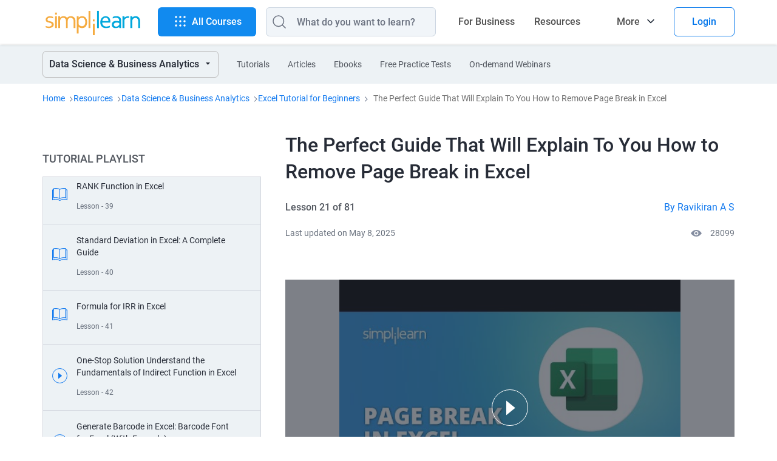

--- FILE ---
content_type: text/html
request_url: https://www.simplilearn.com/tutorials/excel-tutorial/remove-page-break-in-excel
body_size: 92889
content:
<!DOCTYPE html><html xmlns="https://www.w3.org/1999/xhtml" dir="ltr" lang="en">
	<head>
	
	
	<!-- Global site tag (gtag.js) - Google Analytics 4 -->
    <script async src="https://www.googletagmanager.com/gtag/js?id=G-CG9EYRX7VL"></script>
    <script>
      window.dataLayer = window.dataLayer || [];
      function gtag(){dataLayer.push(arguments);}
      gtag('js', new Date());

      gtag('config', 'G-CG9EYRX7VL', {"site_speed_sample_rate":20,"transport_type":"beacon"});
      window.addEventListener('load', () => {
        var transport_type = 'xhr';
        if(typeof window.SLFunctions !== "undefined") {
          if(!window.SLFunctions.browser().isIE) {
            transport_type = 'beacon';
          }
        }
        var showGA4Logs = window.Config && window.Config.app && window.Config.app.printGaInConsole;

        if(showGA4Logs) {
          console.group('GA4 Configure');
          console.log('GA4 Transport Type', transport_type);
        }

        gtag('config', {
          'transport_type': "" + transport_type + "",
        });

        gtag('consent', 'default', {
          'ad_storage': "granted",
          'analytics_storage': "granted",
        });
        
        gtag('consent', 'default', {
          'ad_storage': "denied",
          'analytics_storage': "denied",
          'wait_for_update': 500,
          'region': ["GB","CH","AT","BE","BG","BQ","HR","CY","CZ","DK","EE","FI","FR","DE","GR","HU","IE","IT","LV","LT","LU","MT","NL","PL","PT","RO","MF","SK","SI","ES","SE"]
        });

        var commonEventData = {
          'page_type': window?.PAGE_TYPE ?? 'not set',
          'country': 'US',
        };
        var gaUserId = window?.user_params?.user_id;
        if (gaUserId) {
          commonEventData.user_id = gaUserId;
        }
        var pageLevelData = {"page_type":"FRS Video Tutorial Page","product_name":"Post Graduate Program in Business Analysis with Generative AI","product_id":210,"product_category_id":"39","product_category":"Business and Leadership","frs_segment_id":38,"frs_segment_name":"Data Science & Business Analytics","frs_resource_type":"tutorial","frs_resource_id":"6305c0099147402a5f8b45a1","frs_resource_updated_date":"2025-05-08T13:08:50","frs_resource_name":"The Perfect Guide That Will Explain To You How to Remove Page Break in Excel","frs_author_name":"Ravikiran A S","frs_resource_views":28099,"product_sku_type":"masters","product_type":"paid","frs_total_tutorials_in_playlist":81,"frs_video_tutorial_position":21};
        pageLevelData = JSON.parse(JSON.stringify(pageLevelData));
        if(pageLevelData) {
          commonEventData = Object.assign(commonEventData, pageLevelData);
        }

        gtag('set', commonEventData);
        window.commonEventData = commonEventData;
        window.pageLevelData = pageLevelData;

        if(showGA4Logs) {
          console.groupEnd();
        }
      });
    </script>
	
        <meta http-equiv="Content-Type" content="text/html; charset=UTF-8" />
        <meta http-equiv="X-UA-Compatible" content="IE=edge" />
        <title>(The Perfect Guide ) How to Remove Page Break in Excel | Simplilearn</title>
        
        <link rel="dns-prefetch" href="https://stats.g.doubleclick.net/" />
        <link rel="dns-prefetch" href="https://www.google.com/" />
        <link rel="preconnect" href="https://js-agent.newrelic.com" />
        <link rel="preconnect" href="https://cdn.gumlet.com/" />
        
        <script type="text/javascript">
            var OneTrust = {
                geolocationResponse: {
                    countryCode: 'US'
                }
            };
            window.addEventListener("load", function() {
                var weDelay = window.CUSTOM_DELAY || window.pageLoadDelay || 0;
            if(!weDelay) {
                weDelay = (typeof PAGE_DELAY_CONFIG === "object" && !isNaN(PAGE_DELAY_CONFIG.we))?PAGE_DELAY_CONFIG.we:window.pageLoadDelay;
            }
                setTimeout(function() {
                    var scriptTag = document.createElement('script'); 
                    scriptTag.type = 'text/javascript';
                    scriptTag.async = true;
                    scriptTag.src = 'https://cdn.cookielaw.org/consent/969ace48-324e-44f4-8181-703a9c33f2f0/OtAutoBlock.js';
                    var scriptTag2 = document.createElement('script'); 
                    scriptTag2.type = 'text/javascript';
                    scriptTag2.async = true;
                    scriptTag2.setAttribute('data-domain-script', '969ace48-324e-44f4-8181-703a9c33f2f0');
                    scriptTag2.setAttribute('charset', 'UTF-8');
                    scriptTag2.src = 'https://cdn.cookielaw.org/scripttemplates/otSDKStub.js';
                    document.getElementsByTagName('head')[0].appendChild(scriptTag);
                    document.getElementsByTagName('head')[0].appendChild(scriptTag2);
                }, weDelay);
            });
        </script>
        <!-- OneTrust Cookies Consent Notice start for simplilearn.com -->
        
        <script type="text/javascript">
        function OptanonWrapper() { }
        </script>
        <!-- OneTrust Cookies Consent Notice end for simplilearn.com -->
        <script type="text/javascript">
  ;window.NREUM||(NREUM={});NREUM.init={distributed_tracing:{enabled:true},privacy:{cookies_enabled:true}};
  
  ;NREUM.loader_config={accountID:"2385653",trustKey:"2385653",agentID:"1688898368",licenseKey:"0d4c245767",applicationID:"351379365"};
  ;NREUM.info={beacon:"bam.nr-data.net",errorBeacon:"bam.nr-data.net",licenseKey:"0d4c245767",applicationID:"351379365",sa:1};
  ;/*! For license information please see nr-loader-spa-1.293.0.min.js.LICENSE.txt */
  (()=>{var e,t,r={8122:(e,t,r)=>{"use strict";r.d(t,{a:()=>i});var n=r(944);function i(e,t){try{if(!e||"object"!=typeof e)return(0,n.R)(3);if(!t||"object"!=typeof t)return(0,n.R)(4);const r=Object.create(Object.getPrototypeOf(t),Object.getOwnPropertyDescriptors(t)),o=0===Object.keys(r).length?e:r;for(let a in o)if(void 0!==e[a])try{if(null===e[a]){r[a]=null;continue}Array.isArray(e[a])&&Array.isArray(t[a])?r[a]=Array.from(new Set([...e[a],...t[a]])):"object"==typeof e[a]&&"object"==typeof t[a]?r[a]=i(e[a],t[a]):r[a]=e[a]}catch(e){r[a]||(0,n.R)(1,e)}return r}catch(e){(0,n.R)(2,e)}}},2555:(e,t,r)=>{"use strict";r.d(t,{D:()=>s,f:()=>a});var n=r(384),i=r(8122);const o={beacon:n.NT.beacon,errorBeacon:n.NT.errorBeacon,licenseKey:void 0,applicationID:void 0,sa:void 0,queueTime:void 0,applicationTime:void 0,ttGuid:void 0,user:void 0,account:void 0,product:void 0,extra:void 0,jsAttributes:{},userAttributes:void 0,atts:void 0,transactionName:void 0,tNamePlain:void 0};function a(e){try{return!!e.licenseKey&&!!e.errorBeacon&&!!e.applicationID}catch(e){return!1}}const s=e=>(0,i.a)(e,o)},9324:(e,t,r)=>{"use strict";r.d(t,{F3:()=>i,Xs:()=>o,Yq:()=>a,xv:()=>n});const n="1.293.0",i="PROD",o="CDN",a="^2.0.0-alpha.18"},6154:(e,t,r)=>{"use strict";r.d(t,{A4:()=>s,OF:()=>d,RI:()=>i,WN:()=>h,bv:()=>o,gm:()=>a,lR:()=>f,m:()=>u,mw:()=>c,sb:()=>l});var n=r(1863);const i="undefined"!=typeof window&&!!window.document,o="undefined"!=typeof WorkerGlobalScope&&("undefined"!=typeof self&&self instanceof WorkerGlobalScope&&self.navigator instanceof WorkerNavigator||"undefined"!=typeof globalThis&&globalThis instanceof WorkerGlobalScope&&globalThis.navigator instanceof WorkerNavigator),a=i?window:"undefined"!=typeof WorkerGlobalScope&&("undefined"!=typeof self&&self instanceof WorkerGlobalScope&&self||"undefined"!=typeof globalThis&&globalThis instanceof WorkerGlobalScope&&globalThis),s="complete"===a?.document?.readyState,c=Boolean("hidden"===a?.document?.visibilityState),u=""+a?.location,d=/iPad|iPhone|iPod/.test(a.navigator?.userAgent),l=d&&"undefined"==typeof SharedWorker,f=(()=>{const e=a.navigator?.userAgent?.match(/Firefox[/\s](\d+\.\d+)/);return Array.isArray(e)&&e.length>=2?+e[1]:0})(),h=Date.now()-(0,n.t)()},7295:(e,t,r)=>{"use strict";r.d(t,{Xv:()=>a,gX:()=>i,iW:()=>o});var n=[];function i(e){if(!e||o(e))return!1;if(0===n.length)return!0;for(var t=0;t<n.length;t++){var r=n[t];if("*"===r.hostname)return!1;if(s(r.hostname,e.hostname)&&c(r.pathname,e.pathname))return!1}return!0}function o(e){return void 0===e.hostname}function a(e){if(n=[],e&&e.length)for(var t=0;t<e.length;t++){let r=e[t];if(!r)continue;0===r.indexOf("http://")?r=r.substring(7):0===r.indexOf("https://")&&(r=r.substring(8));const i=r.indexOf("/");let o,a;i>0?(o=r.substring(0,i),a=r.substring(i)):(o=r,a="");let[s]=o.split(":");n.push({hostname:s,pathname:a})}}function s(e,t){return!(e.length>t.length)&&t.indexOf(e)===t.length-e.length}function c(e,t){return 0===e.indexOf("/")&&(e=e.substring(1)),0===t.indexOf("/")&&(t=t.substring(1)),""===e||e===t}},3241:(e,t,r)=>{"use strict";r.d(t,{W:()=>o});var n=r(6154);const i="newrelic";function o(e={}){try{n.gm.dispatchEvent(new CustomEvent(i,{detail:e}))}catch(e){}}},1687:(e,t,r)=>{"use strict";r.d(t,{Ak:()=>u,Ze:()=>f,x3:()=>d});var n=r(3241),i=r(7836),o=r(3606),a=r(860),s=r(2646);const c={};function u(e,t){const r={staged:!1,priority:a.P3[t]||0};l(e),c[e].get(t)||c[e].set(t,r)}function d(e,t){e&&c[e]&&(c[e].get(t)&&c[e].delete(t),p(e,t,!1),c[e].size&&h(e))}function l(e){if(!e)throw new Error("agentIdentifier required");c[e]||(c[e]=new Map)}function f(e="",t="feature",r=!1){if(l(e),!e||!c[e].get(t)||r)return p(e,t);c[e].get(t).staged=!0,h(e)}function h(e){const t=Array.from(c[e]);t.every((([e,t])=>t.staged))&&(t.sort(((e,t)=>e[1].priority-t[1].priority)),t.forEach((([t])=>{c[e].delete(t),p(e,t)})))}function p(e,t,r=!0){const a=e?i.ee.get(e):i.ee,c=o.i.handlers;if(!a.aborted&&a.backlog&&c){if((0,n.W)({agentIdentifier:e,type:"lifecycle",name:"drain",feature:t}),r){const e=a.backlog[t],r=c[t];if(r){for(let t=0;e&&t<e.length;++t)g(e[t],r);Object.entries(r).forEach((([e,t])=>{Object.values(t||{}).forEach((t=>{t[0]?.on&&t[0]?.context()instanceof s.y&&t[0].on(e,t[1])}))}))}}a.isolatedBacklog||delete c[t],a.backlog[t]=null,a.emit("drain-"+t,[])}}function g(e,t){var r=e[1];Object.values(t[r]||{}).forEach((t=>{var r=e[0];if(t[0]===r){var n=t[1],i=e[3],o=e[2];n.apply(i,o)}}))}},7836:(e,t,r)=>{"use strict";r.d(t,{P:()=>s,ee:()=>c});var n=r(384),i=r(8990),o=r(2646),a=r(5607);const s="nr@context:".concat(a.W),c=function e(t,r){var n={},a={},d={},l=!1;try{l=16===r.length&&u.initializedAgents?.[r]?.runtime.isolatedBacklog}catch(e){}var f={on:p,addEventListener:p,removeEventListener:function(e,t){var r=n[e];if(!r)return;for(var i=0;i<r.length;i++)r[i]===t&&r.splice(i,1)},emit:function(e,r,n,i,o){!1!==o&&(o=!0);if(c.aborted&&!i)return;t&&o&&t.emit(e,r,n);for(var s=h(n),u=g(e),d=u.length,l=0;l<d;l++)u[l].apply(s,r);var p=v()[a[e]];p&&p.push([f,e,r,s]);return s},get:m,listeners:g,context:h,buffer:function(e,t){const r=v();if(t=t||"feature",f.aborted)return;Object.entries(e||{}).forEach((([e,n])=>{a[n]=t,t in r||(r[t]=[])}))},abort:function(){f._aborted=!0,Object.keys(f.backlog).forEach((e=>{delete f.backlog[e]}))},isBuffering:function(e){return!!v()[a[e]]},debugId:r,backlog:l?{}:t&&"object"==typeof t.backlog?t.backlog:{},isolatedBacklog:l};return Object.defineProperty(f,"aborted",{get:()=>{let e=f._aborted||!1;return e||(t&&(e=t.aborted),e)}}),f;function h(e){return e&&e instanceof o.y?e:e?(0,i.I)(e,s,(()=>new o.y(s))):new o.y(s)}function p(e,t){n[e]=g(e).concat(t)}function g(e){return n[e]||[]}function m(t){return d[t]=d[t]||e(f,t)}function v(){return f.backlog}}(void 0,"globalEE"),u=(0,n.Zm)();u.ee||(u.ee=c)},2646:(e,t,r)=>{"use strict";r.d(t,{y:()=>n});class n{constructor(e){this.contextId=e}}},9908:(e,t,r)=>{"use strict";r.d(t,{d:()=>n,p:()=>i});var n=r(7836).ee.get("handle");function i(e,t,r,i,o){o?(o.buffer([e],i),o.emit(e,t,r)):(n.buffer([e],i),n.emit(e,t,r))}},3606:(e,t,r)=>{"use strict";r.d(t,{i:()=>o});var n=r(9908);o.on=a;var i=o.handlers={};function o(e,t,r,o){a(o||n.d,i,e,t,r)}function a(e,t,r,i,o){o||(o="feature"),e||(e=n.d);var a=t[o]=t[o]||{};(a[r]=a[r]||[]).push([e,i])}},3878:(e,t,r)=>{"use strict";function n(e,t){return{capture:e,passive:!1,signal:t}}function i(e,t,r=!1,i){window.addEventListener(e,t,n(r,i))}function o(e,t,r=!1,i){document.addEventListener(e,t,n(r,i))}r.d(t,{DD:()=>o,jT:()=>n,sp:()=>i})},5607:(e,t,r)=>{"use strict";r.d(t,{W:()=>n});const n=(0,r(9566).bz)()},9566:(e,t,r)=>{"use strict";r.d(t,{LA:()=>s,ZF:()=>c,bz:()=>a,el:()=>u});var n=r(6154);const i="xxxxxxxx-xxxx-4xxx-yxxx-xxxxxxxxxxxx";function o(e,t){return e?15&e[t]:16*Math.random()|0}function a(){const e=n.gm?.crypto||n.gm?.msCrypto;let t,r=0;return e&&e.getRandomValues&&(t=e.getRandomValues(new Uint8Array(30))),i.split("").map((e=>"x"===e?o(t,r++).toString(16):"y"===e?(3&o()|8).toString(16):e)).join("")}function s(e){const t=n.gm?.crypto||n.gm?.msCrypto;let r,i=0;t&&t.getRandomValues&&(r=t.getRandomValues(new Uint8Array(e)));const a=[];for(var s=0;s<e;s++)a.push(o(r,i++).toString(16));return a.join("")}function c(){return s(16)}function u(){return s(32)}},2614:(e,t,r)=>{"use strict";r.d(t,{BB:()=>a,H3:()=>n,g:()=>u,iL:()=>c,tS:()=>s,uh:()=>i,wk:()=>o});const n="NRBA",i="SESSION",o=144e5,a=18e5,s={STARTED:"session-started",PAUSE:"session-pause",RESET:"session-reset",RESUME:"session-resume",UPDATE:"session-update"},c={SAME_TAB:"same-tab",CROSS_TAB:"cross-tab"},u={OFF:0,FULL:1,ERROR:2}},1863:(e,t,r)=>{"use strict";function n(){return Math.floor(performance.now())}r.d(t,{t:()=>n})},7485:(e,t,r)=>{"use strict";r.d(t,{D:()=>i});var n=r(6154);function i(e){if(0===(e||"").indexOf("data:"))return{protocol:"data"};try{const t=new URL(e,location.href),r={port:t.port,hostname:t.hostname,pathname:t.pathname,search:t.search,protocol:t.protocol.slice(0,t.protocol.indexOf(":")),sameOrigin:t.protocol===n.gm?.location?.protocol&&t.host===n.gm?.location?.host};return r.port&&""!==r.port||("http:"===t.protocol&&(r.port="80"),"https:"===t.protocol&&(r.port="443")),r.pathname&&""!==r.pathname?r.pathname.startsWith("/")||(r.pathname="/".concat(r.pathname)):r.pathname="/",r}catch(e){return{}}}},944:(e,t,r)=>{"use strict";r.d(t,{R:()=>i});var n=r(3241);function i(e,t){"function"==typeof console.debug&&(console.debug("New Relic Warning: https://github.com/newrelic/newrelic-browser-agent/blob/main/docs/warning-codes.md#".concat(e),t),(0,n.W)({agentIdentifier:null,drained:null,type:"data",name:"warn",feature:"warn",data:{code:e,secondary:t}}))}},5701:(e,t,r)=>{"use strict";r.d(t,{B:()=>o,t:()=>a});var n=r(3241);const i=new Set,o={};function a(e,t){const r=t.agentIdentifier;o[r]??={},e&&"object"==typeof e&&(i.has(r)||(t.ee.emit("rumresp",[e]),o[r]=e,i.add(r),(0,n.W)({agentIdentifier:r,loaded:!0,drained:!0,type:"lifecycle",name:"load",feature:void 0,data:e})))}},8990:(e,t,r)=>{"use strict";r.d(t,{I:()=>i});var n=Object.prototype.hasOwnProperty;function i(e,t,r){if(n.call(e,t))return e[t];var i=r();if(Object.defineProperty&&Object.keys)try{return Object.defineProperty(e,t,{value:i,writable:!0,enumerable:!1}),i}catch(e){}return e[t]=i,i}},6389:(e,t,r)=>{"use strict";function n(e,t=500,r={}){const n=r?.leading||!1;let i;return(...r)=>{n&&void 0===i&&(e.apply(this,r),i=setTimeout((()=>{i=clearTimeout(i)}),t)),n||(clearTimeout(i),i=setTimeout((()=>{e.apply(this,r)}),t))}}function i(e){let t=!1;return(...r)=>{t||(t=!0,e.apply(this,r))}}r.d(t,{J:()=>i,s:()=>n})},3304:(e,t,r)=>{"use strict";r.d(t,{A:()=>o});var n=r(7836);const i=()=>{const e=new WeakSet;return(t,r)=>{if("object"==typeof r&&null!==r){if(e.has(r))return;e.add(r)}return r}};function o(e){try{return JSON.stringify(e,i())??""}catch(e){try{n.ee.emit("internal-error",[e])}catch(e){}return""}}},3496:(e,t,r)=>{"use strict";function n(e){return!e||!(!e.licenseKey||!e.applicationID)}function i(e,t){return!e||e.licenseKey===t.info.licenseKey&&e.applicationID===t.info.applicationID}r.d(t,{A:()=>i,I:()=>n})},5289:(e,t,r)=>{"use strict";r.d(t,{GG:()=>o,Qr:()=>s,sB:()=>a});var n=r(3878);function i(){return"undefined"==typeof document||"complete"===document.readyState}function o(e,t){if(i())return e();(0,n.sp)("load",e,t)}function a(e){if(i())return e();(0,n.DD)("DOMContentLoaded",e)}function s(e){if(i())return e();(0,n.sp)("popstate",e)}},384:(e,t,r)=>{"use strict";r.d(t,{NT:()=>o,US:()=>u,Zm:()=>a,bQ:()=>c,dV:()=>s,pV:()=>d});var n=r(6154),i=r(1863);const o={beacon:"bam.nr-data.net",errorBeacon:"bam.nr-data.net"};function a(){return n.gm.NREUM||(n.gm.NREUM={}),void 0===n.gm.newrelic&&(n.gm.newrelic=n.gm.NREUM),n.gm.NREUM}function s(){let e=a();return e.o||(e.o={ST:n.gm.setTimeout,SI:n.gm.setImmediate,CT:n.gm.clearTimeout,XHR:n.gm.XMLHttpRequest,REQ:n.gm.Request,EV:n.gm.Event,PR:n.gm.Promise,MO:n.gm.MutationObserver,FETCH:n.gm.fetch,WS:n.gm.WebSocket}),e}function c(e,t){let r=a();r.initializedAgents??={},t.initializedAt={ms:(0,i.t)(),date:new Date},r.initializedAgents[e]=t}function u(e,t){a()[e]=t}function d(){return function(){let e=a();const t=e.info||{};e.info={beacon:o.beacon,errorBeacon:o.errorBeacon,...t}}(),function(){let e=a();const t=e.init||{};e.init={...t}}(),s(),function(){let e=a();const t=e.loader_config||{};e.loader_config={...t}}(),a()}},2843:(e,t,r)=>{"use strict";r.d(t,{u:()=>i});var n=r(3878);function i(e,t=!1,r,i){(0,n.DD)("visibilitychange",(function(){if(t)return void("hidden"===document.visibilityState&&e());e(document.visibilityState)}),r,i)}},8139:(e,t,r)=>{"use strict";r.d(t,{u:()=>f});var n=r(7836),i=r(3434),o=r(8990),a=r(6154);const s={},c=a.gm.XMLHttpRequest,u="addEventListener",d="removeEventListener",l="nr@wrapped:".concat(n.P);function f(e){var t=function(e){return(e||n.ee).get("events")}(e);if(s[t.debugId]++)return t;s[t.debugId]=1;var r=(0,i.YM)(t,!0);function f(e){r.inPlace(e,[u,d],"-",p)}function p(e,t){return e[1]}return"getPrototypeOf"in Object&&(a.RI&&h(document,f),c&&h(c.prototype,f),h(a.gm,f)),t.on(u+"-start",(function(e,t){var n=e[1];if(null!==n&&("function"==typeof n||"object"==typeof n)){var i=(0,o.I)(n,l,(function(){var e={object:function(){if("function"!=typeof n.handleEvent)return;return n.handleEvent.apply(n,arguments)},function:n}[typeof n];return e?r(e,"fn-",null,e.name||"anonymous"):n}));this.wrapped=e[1]=i}})),t.on(d+"-start",(function(e){e[1]=this.wrapped||e[1]})),t}function h(e,t,...r){let n=e;for(;"object"==typeof n&&!Object.prototype.hasOwnProperty.call(n,u);)n=Object.getPrototypeOf(n);n&&t(n,...r)}},3434:(e,t,r)=>{"use strict";r.d(t,{Jt:()=>o,YM:()=>c});var n=r(7836),i=r(5607);const o="nr@original:".concat(i.W);var a=Object.prototype.hasOwnProperty,s=!1;function c(e,t){return e||(e=n.ee),r.inPlace=function(e,t,n,i,o){n||(n="");const a="-"===n.charAt(0);for(let s=0;s<t.length;s++){const c=t[s],u=e[c];d(u)||(e[c]=r(u,a?c+n:n,i,c,o))}},r.flag=o,r;function r(t,r,n,s,c){return d(t)?t:(r||(r=""),nrWrapper[o]=t,function(e,t,r){if(Object.defineProperty&&Object.keys)try{return Object.keys(e).forEach((function(r){Object.defineProperty(t,r,{get:function(){return e[r]},set:function(t){return e[r]=t,t}})})),t}catch(e){u([e],r)}for(var n in e)a.call(e,n)&&(t[n]=e[n])}(t,nrWrapper,e),nrWrapper);function nrWrapper(){var o,a,d,l;let f;try{a=this,o=[...arguments],d="function"==typeof n?n(o,a):n||{}}catch(t){u([t,"",[o,a,s],d],e)}i(r+"start",[o,a,s],d,c);const h=performance.now();let p=h;try{return l=t.apply(a,o),p=performance.now(),l}catch(e){throw p=performance.now(),i(r+"err",[o,a,e],d,c),f=e,f}finally{const e=p-h,t={duration:e,isLongTask:e>=50,methodName:s,thrownError:f};t.isLongTask&&i("long-task",[t],d,c),i(r+"end",[o,a,l,t],d,c)}}}function i(r,n,i,o){if(!s||t){var a=s;s=!0;try{e.emit(r,n,i,t,o)}catch(t){u([t,r,n,i],e)}s=a}}}function u(e,t){t||(t=n.ee);try{t.emit("internal-error",e)}catch(e){}}function d(e){return!(e&&"function"==typeof e&&e.apply&&!e[o])}},9300:(e,t,r)=>{"use strict";r.d(t,{T:()=>n});const n=r(860).K7.ajax},3333:(e,t,r)=>{"use strict";r.d(t,{$v:()=>u,TZ:()=>n,Zp:()=>i,kd:()=>c,mq:()=>s,nf:()=>a,qN:()=>o});const n=r(860).K7.genericEvents,i=["auxclick","click","copy","keydown","paste","scrollend"],o=["focus","blur"],a=4,s=1e3,c=["PageAction","UserAction","BrowserPerformance"],u={MARKS:"experimental.marks",MEASURES:"experimental.measures",RESOURCES:"experimental.resources"}},6774:(e,t,r)=>{"use strict";r.d(t,{T:()=>n});const n=r(860).K7.jserrors},993:(e,t,r)=>{"use strict";r.d(t,{A$:()=>o,ET:()=>a,TZ:()=>s,p_:()=>i});var n=r(860);const i={ERROR:"ERROR",WARN:"WARN",INFO:"INFO",DEBUG:"DEBUG",TRACE:"TRACE"},o={OFF:0,ERROR:1,WARN:2,INFO:3,DEBUG:4,TRACE:5},a="log",s=n.K7.logging},3785:(e,t,r)=>{"use strict";r.d(t,{R:()=>c,b:()=>u});var n=r(9908),i=r(1863),o=r(860),a=r(8154),s=r(993);function c(e,t,r={},c=s.p_.INFO,u,d=(0,i.t)()){(0,n.p)(a.xV,["API/logging/".concat(c.toLowerCase(),"/called")],void 0,o.K7.metrics,e),(0,n.p)(s.ET,[d,t,r,c,u],void 0,o.K7.logging,e)}function u(e){return"string"==typeof e&&Object.values(s.p_).some((t=>t===e.toUpperCase().trim()))}},8154:(e,t,r)=>{"use strict";r.d(t,{z_:()=>o,XG:()=>s,TZ:()=>n,rs:()=>i,xV:()=>a});r(6154),r(9566),r(384);const n=r(860).K7.metrics,i="sm",o="cm",a="storeSupportabilityMetrics",s="storeEventMetrics"},6630:(e,t,r)=>{"use strict";r.d(t,{T:()=>n});const n=r(860).K7.pageViewEvent},782:(e,t,r)=>{"use strict";r.d(t,{T:()=>n});const n=r(860).K7.pageViewTiming},6344:(e,t,r)=>{"use strict";r.d(t,{BB:()=>d,G4:()=>o,Qb:()=>l,TZ:()=>i,Ug:()=>a,_s:()=>s,bc:()=>u,yP:()=>c});var n=r(2614);const i=r(860).K7.sessionReplay,o={RECORD:"recordReplay",PAUSE:"pauseReplay",ERROR_DURING_REPLAY:"errorDuringReplay"},a=.12,s={DomContentLoaded:0,Load:1,FullSnapshot:2,IncrementalSnapshot:3,Meta:4,Custom:5},c={[n.g.ERROR]:15e3,[n.g.FULL]:3e5,[n.g.OFF]:0},u={RESET:{message:"Session was reset",sm:"Reset"},IMPORT:{message:"Recorder failed to import",sm:"Import"},TOO_MANY:{message:"429: Too Many Requests",sm:"Too-Many"},TOO_BIG:{message:"Payload was too large",sm:"Too-Big"},CROSS_TAB:{message:"Session Entity was set to OFF on another tab",sm:"Cross-Tab"},ENTITLEMENTS:{message:"Session Replay is not allowed and will not be started",sm:"Entitlement"}},d=5e3,l={API:"api"}},5270:(e,t,r)=>{"use strict";r.d(t,{Aw:()=>s,CT:()=>c,SR:()=>a,rF:()=>u});var n=r(384),i=r(7767),o=r(6154);function a(e){return!!(0,n.dV)().o.MO&&(0,i.V)(e)&&!0===e?.session_trace.enabled}function s(e){return!0===e?.session_replay.preload&&a(e)}function c(e,t){const r=t.correctAbsoluteTimestamp(e);return{originalTimestamp:e,correctedTimestamp:r,timestampDiff:e-r,originTime:o.WN,correctedOriginTime:t.correctedOriginTime,originTimeDiff:Math.floor(o.WN-t.correctedOriginTime)}}function u(e,t){try{if("string"==typeof t?.type){if("password"===t.type.toLowerCase())return"*".repeat(e?.length||0);if(void 0!==t?.dataset?.nrUnmask||t?.classList?.contains("nr-unmask"))return e}}catch(e){}return"string"==typeof e?e.replace(/[\S]/g,"*"):"*".repeat(e?.length||0)}},3738:(e,t,r)=>{"use strict";r.d(t,{He:()=>i,Kp:()=>s,Lc:()=>u,Rz:()=>d,TZ:()=>n,bD:()=>o,d3:()=>a,jx:()=>l,uP:()=>c});const n=r(860).K7.sessionTrace,i="bstResource",o="resource",a="-start",s="-end",c="fn"+a,u="fn"+s,d="pushState",l=1e3},3962:(e,t,r)=>{"use strict";r.d(t,{AM:()=>o,O2:()=>c,Qu:()=>u,TZ:()=>s,ih:()=>d,pP:()=>a,tC:()=>i});var n=r(860);const i=["click","keydown","submit","popstate"],o="api",a="initialPageLoad",s=n.K7.softNav,c={INITIAL_PAGE_LOAD:"",ROUTE_CHANGE:1,UNSPECIFIED:2},u={INTERACTION:1,AJAX:2,CUSTOM_END:3,CUSTOM_TRACER:4},d={IP:"in progress",FIN:"finished",CAN:"cancelled"}},7378:(e,t,r)=>{"use strict";r.d(t,{$p:()=>x,BR:()=>b,Kp:()=>R,L3:()=>y,Lc:()=>c,NC:()=>o,SG:()=>d,TZ:()=>i,U6:()=>p,UT:()=>m,d3:()=>w,dT:()=>f,e5:()=>A,gx:()=>v,l9:()=>l,oW:()=>h,op:()=>g,rw:()=>u,tH:()=>E,uP:()=>s,wW:()=>T,xq:()=>a});var n=r(384);const i=r(860).K7.spa,o=["click","submit","keypress","keydown","keyup","change"],a=999,s="fn-start",c="fn-end",u="cb-start",d="api-ixn-",l="remaining",f="interaction",h="spaNode",p="jsonpNode",g="fetch-start",m="fetch-done",v="fetch-body-",b="jsonp-end",y=(0,n.dV)().o.ST,w="-start",R="-end",x="-body",T="cb"+R,A="jsTime",E="fetch"},4234:(e,t,r)=>{"use strict";r.d(t,{W:()=>o});var n=r(7836),i=r(1687);class o{constructor(e,t){this.agentIdentifier=e,this.ee=n.ee.get(e),this.featureName=t,this.blocked=!1}deregisterDrain(){(0,i.x3)(this.agentIdentifier,this.featureName)}}},7767:(e,t,r)=>{"use strict";r.d(t,{V:()=>i});var n=r(6154);const i=e=>n.RI&&!0===e?.privacy.cookies_enabled},1741:(e,t,r)=>{"use strict";r.d(t,{W:()=>o});var n=r(944),i=r(4261);class o{#e(e,...t){if(this[e]!==o.prototype[e])return this[e](...t);(0,n.R)(35,e)}addPageAction(e,t){return this.#e(i.hG,e,t)}register(e){return this.#e(i.eY,e)}recordCustomEvent(e,t){return this.#e(i.fF,e,t)}setPageViewName(e,t){return this.#e(i.Fw,e,t)}setCustomAttribute(e,t,r){return this.#e(i.cD,e,t,r)}noticeError(e,t){return this.#e(i.o5,e,t)}setUserId(e){return this.#e(i.Dl,e)}setApplicationVersion(e){return this.#e(i.nb,e)}setErrorHandler(e){return this.#e(i.bt,e)}addRelease(e,t){return this.#e(i.k6,e,t)}log(e,t){return this.#e(i.$9,e,t)}start(){return this.#e(i.d3)}finished(e){return this.#e(i.BL,e)}recordReplay(){return this.#e(i.CH)}pauseReplay(){return this.#e(i.Tb)}addToTrace(e){return this.#e(i.U2,e)}setCurrentRouteName(e){return this.#e(i.PA,e)}interaction(){return this.#e(i.dT)}wrapLogger(e,t,r){return this.#e(i.Wb,e,t,r)}measure(e,t){return this.#e(i.V1,e,t)}}},4261:(e,t,r)=>{"use strict";r.d(t,{$9:()=>d,BL:()=>c,CH:()=>p,Dl:()=>R,Fw:()=>w,PA:()=>v,Pl:()=>n,Tb:()=>f,U2:()=>a,V1:()=>A,Wb:()=>T,bt:()=>y,cD:()=>b,d3:()=>x,dT:()=>u,eY:()=>g,fF:()=>h,hG:()=>o,hw:()=>i,k6:()=>s,nb:()=>m,o5:()=>l});const n="api-",i=n+"ixn-",o="addPageAction",a="addToTrace",s="addRelease",c="finished",u="interaction",d="log",l="noticeError",f="pauseReplay",h="recordCustomEvent",p="recordReplay",g="register",m="setApplicationVersion",v="setCurrentRouteName",b="setCustomAttribute",y="setErrorHandler",w="setPageViewName",R="setUserId",x="start",T="wrapLogger",A="measure"},5205:(e,t,r)=>{"use strict";r.d(t,{j:()=>S});var n=r(384),i=r(1741);var o=r(2555),a=r(3333);const s=e=>{if(!e||"string"!=typeof e)return!1;try{document.createDocumentFragment().querySelector(e)}catch{return!1}return!0};var c=r(2614),u=r(944),d=r(8122);const l="[data-nr-mask]",f=e=>(0,d.a)(e,(()=>{const e={feature_flags:[],experimental:{marks:!1,measures:!1,resources:!1},mask_selector:"*",block_selector:"[data-nr-block]",mask_input_options:{color:!1,date:!1,"datetime-local":!1,email:!1,month:!1,number:!1,range:!1,search:!1,tel:!1,text:!1,time:!1,url:!1,week:!1,textarea:!1,select:!1,password:!0}};return{ajax:{deny_list:void 0,block_internal:!0,enabled:!0,autoStart:!0},api:{allow_registered_children:!0,duplicate_registered_data:!1},distributed_tracing:{enabled:void 0,exclude_newrelic_header:void 0,cors_use_newrelic_header:void 0,cors_use_tracecontext_headers:void 0,allowed_origins:void 0},get feature_flags(){return e.feature_flags},set feature_flags(t){e.feature_flags=t},generic_events:{enabled:!0,autoStart:!0},harvest:{interval:30},jserrors:{enabled:!0,autoStart:!0},logging:{enabled:!0,autoStart:!0},metrics:{enabled:!0,autoStart:!0},obfuscate:void 0,page_action:{enabled:!0},page_view_event:{enabled:!0,autoStart:!0},page_view_timing:{enabled:!0,autoStart:!0},performance:{get capture_marks(){return e.feature_flags.includes(a.$v.MARKS)||e.experimental.marks},set capture_marks(t){e.experimental.marks=t},get capture_measures(){return e.feature_flags.includes(a.$v.MEASURES)||e.experimental.measures},set capture_measures(t){e.experimental.measures=t},capture_detail:!0,resources:{get enabled(){return e.feature_flags.includes(a.$v.RESOURCES)||e.experimental.resources},set enabled(t){e.experimental.resources=t},asset_types:[],first_party_domains:[],ignore_newrelic:!0}},privacy:{cookies_enabled:!0},proxy:{assets:void 0,beacon:void 0},session:{expiresMs:c.wk,inactiveMs:c.BB},session_replay:{autoStart:!0,enabled:!1,preload:!1,sampling_rate:10,error_sampling_rate:100,collect_fonts:!1,inline_images:!1,fix_stylesheets:!0,mask_all_inputs:!0,get mask_text_selector(){return e.mask_selector},set mask_text_selector(t){s(t)?e.mask_selector="".concat(t,",").concat(l):""===t||null===t?e.mask_selector=l:(0,u.R)(5,t)},get block_class(){return"nr-block"},get ignore_class(){return"nr-ignore"},get mask_text_class(){return"nr-mask"},get block_selector(){return e.block_selector},set block_selector(t){s(t)?e.block_selector+=",".concat(t):""!==t&&(0,u.R)(6,t)},get mask_input_options(){return e.mask_input_options},set mask_input_options(t){t&&"object"==typeof t?e.mask_input_options={...t,password:!0}:(0,u.R)(7,t)}},session_trace:{enabled:!0,autoStart:!0},soft_navigations:{enabled:!0,autoStart:!0},spa:{enabled:!0,autoStart:!0},ssl:void 0,user_actions:{enabled:!0,elementAttributes:["id","className","tagName","type"]}}})());var h=r(6154),p=r(9324);let g=0;const m={buildEnv:p.F3,distMethod:p.Xs,version:p.xv,originTime:h.WN},v={appMetadata:{},customTransaction:void 0,denyList:void 0,disabled:!1,entityManager:void 0,harvester:void 0,isolatedBacklog:!1,isRecording:!1,loaderType:void 0,maxBytes:3e4,obfuscator:void 0,onerror:void 0,ptid:void 0,releaseIds:{},session:void 0,timeKeeper:void 0,get harvestCount(){return++g}},b=e=>{const t=(0,d.a)(e,v),r=Object.keys(m).reduce(((e,t)=>(e[t]={value:m[t],writable:!1,configurable:!0,enumerable:!0},e)),{});return Object.defineProperties(t,r)};var y=r(5701);const w=e=>{const t=e.startsWith("http");e+="/",r.p=t?e:"https://"+e};var R=r(7836),x=r(3241);const T={accountID:void 0,trustKey:void 0,agentID:void 0,licenseKey:void 0,applicationID:void 0,xpid:void 0},A=e=>(0,d.a)(e,T),E=new Set;function S(e,t={},r,a){let{init:s,info:c,loader_config:u,runtime:d={},exposed:l=!0}=t;if(!c){const e=(0,n.pV)();s=e.init,c=e.info,u=e.loader_config}e.init=f(s||{}),e.loader_config=A(u||{}),c.jsAttributes??={},h.bv&&(c.jsAttributes.isWorker=!0),e.info=(0,o.D)(c);const p=e.init,g=[c.beacon,c.errorBeacon];E.has(e.agentIdentifier)||(p.proxy.assets&&(w(p.proxy.assets),g.push(p.proxy.assets)),p.proxy.beacon&&g.push(p.proxy.beacon),function(e){const t=(0,n.pV)();Object.getOwnPropertyNames(i.W.prototype).forEach((r=>{const n=i.W.prototype[r];if("function"!=typeof n||"constructor"===n)return;let o=t[r];e[r]&&!1!==e.exposed&&"micro-agent"!==e.runtime?.loaderType&&(t[r]=(...t)=>{const n=e[r](...t);return o?o(...t):n})}))}(e),(0,n.US)("activatedFeatures",y.B),e.runSoftNavOverSpa&&=!0===p.soft_navigations.enabled&&p.feature_flags.includes("soft_nav")),d.denyList=[...p.ajax.deny_list||[],...p.ajax.block_internal?g:[]],d.ptid=e.agentIdentifier,d.loaderType=r,e.runtime=b(d),E.has(e.agentIdentifier)||(e.ee=R.ee.get(e.agentIdentifier),e.exposed=l,(0,x.W)({agentIdentifier:e.agentIdentifier,drained:!!y.B?.[e.agentIdentifier],type:"lifecycle",name:"initialize",feature:void 0,data:e.config})),E.add(e.agentIdentifier)}},8374:(e,t,r)=>{r.nc=(()=>{try{return document?.currentScript?.nonce}catch(e){}return""})()},860:(e,t,r)=>{"use strict";r.d(t,{$J:()=>d,K7:()=>c,P3:()=>u,XX:()=>i,Yy:()=>s,df:()=>o,qY:()=>n,v4:()=>a});const n="events",i="jserrors",o="browser/blobs",a="rum",s="browser/logs",c={ajax:"ajax",genericEvents:"generic_events",jserrors:i,logging:"logging",metrics:"metrics",pageAction:"page_action",pageViewEvent:"page_view_event",pageViewTiming:"page_view_timing",sessionReplay:"session_replay",sessionTrace:"session_trace",softNav:"soft_navigations",spa:"spa"},u={[c.pageViewEvent]:1,[c.pageViewTiming]:2,[c.metrics]:3,[c.jserrors]:4,[c.spa]:5,[c.ajax]:6,[c.sessionTrace]:7,[c.softNav]:8,[c.sessionReplay]:9,[c.logging]:10,[c.genericEvents]:11},d={[c.pageViewEvent]:a,[c.pageViewTiming]:n,[c.ajax]:n,[c.spa]:n,[c.softNav]:n,[c.metrics]:i,[c.jserrors]:i,[c.sessionTrace]:o,[c.sessionReplay]:o,[c.logging]:s,[c.genericEvents]:"ins"}}},n={};function i(e){var t=n[e];if(void 0!==t)return t.exports;var o=n[e]={exports:{}};return r[e](o,o.exports,i),o.exports}i.m=r,i.d=(e,t)=>{for(var r in t)i.o(t,r)&&!i.o(e,r)&&Object.defineProperty(e,r,{enumerable:!0,get:t[r]})},i.f={},i.e=e=>Promise.all(Object.keys(i.f).reduce(((t,r)=>(i.f[r](e,t),t)),[])),i.u=e=>({212:"nr-spa-compressor",249:"nr-spa-recorder",478:"nr-spa"}[e]+"-1.293.0.min.js"),i.o=(e,t)=>Object.prototype.hasOwnProperty.call(e,t),e={},t="NRBA-1.293.0.PROD:",i.l=(r,n,o,a)=>{if(e[r])e[r].push(n);else{var s,c;if(void 0!==o)for(var u=document.getElementsByTagName("script"),d=0;d<u.length;d++){var l=u[d];if(l.getAttribute("src")==r||l.getAttribute("data-webpack")==t+o){s=l;break}}if(!s){c=!0;var f={478:"sha512-cEmCt/vG1anp3Npyuxwqcxqvx31FELkFrcLe6DJfvgis9d0YgKwX9/w90OQeoxYwWm4WLTxEpgIMR26NRroZwg==",249:"sha512-Wf8L4Tf/x6L4EHJaY6phnsZAgR7A/do7bPghfQXmosP4aSTn964TgjYKN+kdwsU9grVvyppZ4a3hCAX2HE05OA==",212:"sha512-Q/Dh/Hp0TZ2E9Rgmfnw7GzPv//tf9F0XdDVdzRHO7/6DZI/XD0X4mguKk9zdQ/7xEbFvtWaUHJtYL0itkZBkGg=="};(s=document.createElement("script")).charset="utf-8",s.timeout=120,i.nc&&s.setAttribute("nonce",i.nc),s.setAttribute("data-webpack",t+o),s.src=r,0!==s.src.indexOf(window.location.origin+"/")&&(s.crossOrigin="anonymous"),f[a]&&(s.integrity=f[a])}e[r]=[n];var h=(t,n)=>{s.onerror=s.onload=null,clearTimeout(p);var i=e[r];if(delete e[r],s.parentNode&&s.parentNode.removeChild(s),i&&i.forEach((e=>e(n))),t)return t(n)},p=setTimeout(h.bind(null,void 0,{type:"timeout",target:s}),12e4);s.onerror=h.bind(null,s.onerror),s.onload=h.bind(null,s.onload),c&&document.head.appendChild(s)}},i.r=e=>{"undefined"!=typeof Symbol&&Symbol.toStringTag&&Object.defineProperty(e,Symbol.toStringTag,{value:"Module"}),Object.defineProperty(e,"__esModule",{value:!0})},i.p="https://js-agent.newrelic.com/",(()=>{var e={38:0,788:0};i.f.j=(t,r)=>{var n=i.o(e,t)?e[t]:void 0;if(0!==n)if(n)r.push(n[2]);else{var o=new Promise(((r,i)=>n=e[t]=[r,i]));r.push(n[2]=o);var a=i.p+i.u(t),s=new Error;i.l(a,(r=>{if(i.o(e,t)&&(0!==(n=e[t])&&(e[t]=void 0),n)){var o=r&&("load"===r.type?"missing":r.type),a=r&&r.target&&r.target.src;s.message="Loading chunk "+t+" failed.\n("+o+": "+a+")",s.name="ChunkLoadError",s.type=o,s.request=a,n[1](s)}}),"chunk-"+t,t)}};var t=(t,r)=>{var n,o,[a,s,c]=r,u=0;if(a.some((t=>0!==e[t]))){for(n in s)i.o(s,n)&&(i.m[n]=s[n]);if(c)c(i)}for(t&&t(r);u<a.length;u++)o=a[u],i.o(e,o)&&e[o]&&e[o][0](),e[o]=0},r=self["webpackChunk:NRBA-1.293.0.PROD"]=self["webpackChunk:NRBA-1.293.0.PROD"]||[];r.forEach(t.bind(null,0)),r.push=t.bind(null,r.push.bind(r))})(),(()=>{"use strict";i(8374);var e=i(9566),t=i(1741);class r extends t.W{agentIdentifier=(0,e.LA)(16)}var n=i(860);const o=Object.values(n.K7);var a=i(5205);var s=i(9908),c=i(1863),u=i(4261),d=i(3241),l=i(944),f=i(5701),h=i(8154);function p(e,t,i,o){const a=o||i;!a||a[e]&&a[e]!==r.prototype[e]||(a[e]=function(){(0,s.p)(h.xV,["API/"+e+"/called"],void 0,n.K7.metrics,i.ee),(0,d.W)({agentIdentifier:i.agentIdentifier,drained:!!f.B?.[i.agentIdentifier],type:"data",name:"api",feature:u.Pl+e,data:{}});try{return t.apply(this,arguments)}catch(e){(0,l.R)(23,e)}})}function g(e,t,r,n,i){const o=e.info;null===r?delete o.jsAttributes[t]:o.jsAttributes[t]=r,(i||null===r)&&(0,s.p)(u.Pl+n,[(0,c.t)(),t,r],void 0,"session",e.ee)}var m=i(1687),v=i(4234),b=i(5289),y=i(6154),w=i(5270),R=i(7767),x=i(6389);class T extends v.W{constructor(e,t){super(e.agentIdentifier,t),this.abortHandler=void 0,this.featAggregate=void 0,this.onAggregateImported=void 0,this.deferred=Promise.resolve(),!1===e.init[this.featureName].autoStart?this.deferred=new Promise(((t,r)=>{this.ee.on("manual-start-all",(0,x.J)((()=>{(0,m.Ak)(e.agentIdentifier,this.featureName),t()})))})):(0,m.Ak)(e.agentIdentifier,t)}importAggregator(e,t,r={}){if(this.featAggregate)return;let o;this.onAggregateImported=new Promise((e=>{o=e}));const a=async()=>{let a;await this.deferred;try{if((0,R.V)(e.init)){const{setupAgentSession:t}=await i.e(478).then(i.bind(i,6526));a=t(e)}}catch(e){(0,l.R)(20,e),this.ee.emit("internal-error",[e]),this.featureName===n.K7.sessionReplay&&this.abortHandler?.()}try{if(!this.#t(this.featureName,a,e.init))return(0,m.Ze)(this.agentIdentifier,this.featureName),void o(!1);const{Aggregate:n}=await t();this.featAggregate=new n(e,r),e.runtime.harvester.initializedAggregates.push(this.featAggregate),o(!0)}catch(e){(0,l.R)(34,e),this.abortHandler?.(),(0,m.Ze)(this.agentIdentifier,this.featureName,!0),o(!1),this.ee&&this.ee.abort()}};y.RI?(0,b.GG)((()=>a()),!0):a()}#t(e,t,r){switch(e){case n.K7.sessionReplay:return(0,w.SR)(r)&&!!t;case n.K7.sessionTrace:return!!t;default:return!0}}}var A=i(6630),E=i(2614);class S extends T{static featureName=A.T;constructor(e){var t;super(e,A.T),this.setupInspectionEvents(e.agentIdentifier),t=e,p(u.Fw,(function(e,r){"string"==typeof e&&("/"!==e.charAt(0)&&(e="/"+e),t.runtime.customTransaction=(r||"http://custom.transaction")+e,(0,s.p)(u.Pl+u.Fw,[(0,c.t)()],void 0,void 0,t.ee))}),t),this.ee.on("api-send-rum",((e,t)=>(0,s.p)("send-rum",[e,t],void 0,this.featureName,this.ee))),this.importAggregator(e,(()=>i.e(478).then(i.bind(i,1983))))}setupInspectionEvents(e){const t=(t,r)=>{t&&(0,d.W)({agentIdentifier:e,timeStamp:t.timeStamp,loaded:"complete"===t.target.readyState,type:"window",name:r,data:t.target.location+""})};(0,b.sB)((e=>{t(e,"DOMContentLoaded")})),(0,b.GG)((e=>{t(e,"load")})),(0,b.Qr)((e=>{t(e,"navigate")})),this.ee.on(E.tS.UPDATE,((t,r)=>{(0,d.W)({agentIdentifier:e,type:"lifecycle",name:"session",data:r})}))}}var _=i(384);var N=i(2843),O=i(3878),I=i(782);class P extends T{static featureName=I.T;constructor(e){super(e,I.T),y.RI&&((0,N.u)((()=>(0,s.p)("docHidden",[(0,c.t)()],void 0,I.T,this.ee)),!0),(0,O.sp)("pagehide",(()=>(0,s.p)("winPagehide",[(0,c.t)()],void 0,I.T,this.ee))),this.importAggregator(e,(()=>i.e(478).then(i.bind(i,9917)))))}}class j extends T{static featureName=h.TZ;constructor(e){super(e,h.TZ),y.RI&&document.addEventListener("securitypolicyviolation",(e=>{(0,s.p)(h.xV,["Generic/CSPViolation/Detected"],void 0,this.featureName,this.ee)})),this.importAggregator(e,(()=>i.e(478).then(i.bind(i,8351))))}}var k=i(6774),C=i(3304);class L{constructor(e,t,r,n,i){this.name="UncaughtError",this.message="string"==typeof e?e:(0,C.A)(e),this.sourceURL=t,this.line=r,this.column=n,this.__newrelic=i}}function M(e){return K(e)?e:new L(void 0!==e?.message?e.message:e,e?.filename||e?.sourceURL,e?.lineno||e?.line,e?.colno||e?.col,e?.__newrelic)}function H(e){const t="Unhandled Promise Rejection: ";if(!e?.reason)return;if(K(e.reason)){try{e.reason.message.startsWith(t)||(e.reason.message=t+e.reason.message)}catch(e){}return M(e.reason)}const r=M(e.reason);return(r.message||"").startsWith(t)||(r.message=t+r.message),r}function D(e){if(e.error instanceof SyntaxError&&!/:\d+$/.test(e.error.stack?.trim())){const t=new L(e.message,e.filename,e.lineno,e.colno,e.error.__newrelic);return t.name=SyntaxError.name,t}return K(e.error)?e.error:M(e)}function K(e){return e instanceof Error&&!!e.stack}function U(e,t,r,i,o=(0,c.t)()){"string"==typeof e&&(e=new Error(e)),(0,s.p)("err",[e,o,!1,t,r.runtime.isRecording,void 0,i],void 0,n.K7.jserrors,r.ee)}var F=i(3496),W=i(993),B=i(3785);function G(e,{customAttributes:t={},level:r=W.p_.INFO}={},n,i,o=(0,c.t)()){(0,B.R)(n.ee,e,t,r,i,o)}function V(e,t,r,i,o=(0,c.t)()){(0,s.p)(u.Pl+u.hG,[o,e,t,i],void 0,n.K7.genericEvents,r.ee)}function z(e){p(u.eY,(function(t){return function(e,t){const r={};let i,o;(0,l.R)(54,"newrelic.register"),e.init.api.allow_registered_children||(i=()=>(0,l.R)(55));t&&(0,F.I)(t)||(i=()=>(0,l.R)(48,t));const a={addPageAction:(n,i={})=>{u(V,[n,{...r,...i},e],t)},log:(n,i={})=>{u(G,[n,{...i,customAttributes:{...r,...i.customAttributes||{}}},e],t)},noticeError:(n,i={})=>{u(U,[n,{...r,...i},e],t)},setApplicationVersion:e=>{r["application.version"]=e},setCustomAttribute:(e,t)=>{r[e]=t},setUserId:e=>{r["enduser.id"]=e},metadata:{customAttributes:r,target:t,get connected(){return o||Promise.reject(new Error("Failed to connect"))}}};i?i():o=new Promise(((n,i)=>{try{const o=e.runtime?.entityManager;let s=!!o?.get().entityGuid,c=o?.getEntityGuidFor(t.licenseKey,t.applicationID),u=!!c;if(s&&u)t.entityGuid=c,n(a);else{const d=setTimeout((()=>i(new Error("Failed to connect - Timeout"))),15e3);function l(r){(0,F.A)(r,e)?s||=!0:t.licenseKey===r.licenseKey&&t.applicationID===r.applicationID&&(u=!0,t.entityGuid=r.entityGuid),s&&u&&(clearTimeout(d),e.ee.removeEventListener("entity-added",l),n(a))}e.ee.emit("api-send-rum",[r,t]),e.ee.on("entity-added",l)}}catch(f){i(f)}}));const u=async(t,r,a)=>{if(i)return i();const u=(0,c.t)();(0,s.p)(h.xV,["API/register/".concat(t.name,"/called")],void 0,n.K7.metrics,e.ee);try{await o;const n=e.init.api.duplicate_registered_data;(!0===n||Array.isArray(n)&&n.includes(a.entityGuid))&&t(...r,void 0,u),t(...r,a.entityGuid,u)}catch(e){(0,l.R)(50,e)}};return a}(e,t)}),e)}class Z extends T{static featureName=k.T;constructor(e){var t;super(e,k.T),t=e,p(u.o5,((e,r)=>U(e,r,t)),t),function(e){p(u.bt,(function(t){e.runtime.onerror=t}),e)}(e),function(e){let t=0;p(u.k6,(function(e,r){++t>10||(this.runtime.releaseIds[e.slice(-200)]=(""+r).slice(-200))}),e)}(e),z(e);try{this.removeOnAbort=new AbortController}catch(e){}this.ee.on("internal-error",((t,r)=>{this.abortHandler&&(0,s.p)("ierr",[M(t),(0,c.t)(),!0,{},e.runtime.isRecording,r],void 0,this.featureName,this.ee)})),y.gm.addEventListener("unhandledrejection",(t=>{this.abortHandler&&(0,s.p)("err",[H(t),(0,c.t)(),!1,{unhandledPromiseRejection:1},e.runtime.isRecording],void 0,this.featureName,this.ee)}),(0,O.jT)(!1,this.removeOnAbort?.signal)),y.gm.addEventListener("error",(t=>{this.abortHandler&&(0,s.p)("err",[D(t),(0,c.t)(),!1,{},e.runtime.isRecording],void 0,this.featureName,this.ee)}),(0,O.jT)(!1,this.removeOnAbort?.signal)),this.abortHandler=this.#r,this.importAggregator(e,(()=>i.e(478).then(i.bind(i,5928))))}#r(){this.removeOnAbort?.abort(),this.abortHandler=void 0}}var q=i(8990);let X=1;function Y(e){const t=typeof e;return!e||"object"!==t&&"function"!==t?-1:e===y.gm?0:(0,q.I)(e,"nr@id",(function(){return X++}))}function J(e){if("string"==typeof e&&e.length)return e.length;if("object"==typeof e){if("undefined"!=typeof ArrayBuffer&&e instanceof ArrayBuffer&&e.byteLength)return e.byteLength;if("undefined"!=typeof Blob&&e instanceof Blob&&e.size)return e.size;if(!("undefined"!=typeof FormData&&e instanceof FormData))try{return(0,C.A)(e).length}catch(e){return}}}var Q=i(8139),ee=i(7836),te=i(3434);const re={},ne=["open","send"];function ie(e){var t=e||ee.ee;const r=function(e){return(e||ee.ee).get("xhr")}(t);if(void 0===y.gm.XMLHttpRequest)return r;if(re[r.debugId]++)return r;re[r.debugId]=1,(0,Q.u)(t);var n=(0,te.YM)(r),i=y.gm.XMLHttpRequest,o=y.gm.MutationObserver,a=y.gm.Promise,s=y.gm.setInterval,c="readystatechange",u=["onload","onerror","onabort","onloadstart","onloadend","onprogress","ontimeout"],d=[],f=y.gm.XMLHttpRequest=function(e){const t=new i(e),o=r.context(t);try{r.emit("new-xhr",[t],o),t.addEventListener(c,(a=o,function(){var e=this;e.readyState>3&&!a.resolved&&(a.resolved=!0,r.emit("xhr-resolved",[],e)),n.inPlace(e,u,"fn-",b)}),(0,O.jT)(!1))}catch(e){(0,l.R)(15,e);try{r.emit("internal-error",[e])}catch(e){}}var a;return t};function h(e,t){n.inPlace(t,["onreadystatechange"],"fn-",b)}if(function(e,t){for(var r in e)t[r]=e[r]}(i,f),f.prototype=i.prototype,n.inPlace(f.prototype,ne,"-xhr-",b),r.on("send-xhr-start",(function(e,t){h(e,t),function(e){d.push(e),o&&(p?p.then(v):s?s(v):(g=-g,m.data=g))}(t)})),r.on("open-xhr-start",h),o){var p=a&&a.resolve();if(!s&&!a){var g=1,m=document.createTextNode(g);new o(v).observe(m,{characterData:!0})}}else t.on("fn-end",(function(e){e[0]&&e[0].type===c||v()}));function v(){for(var e=0;e<d.length;e++)h(0,d[e]);d.length&&(d=[])}function b(e,t){return t}return r}var oe="fetch-",ae=oe+"body-",se=["arrayBuffer","blob","json","text","formData"],ce=y.gm.Request,ue=y.gm.Response,de="prototype";const le={};function fe(e){const t=function(e){return(e||ee.ee).get("fetch")}(e);if(!(ce&&ue&&y.gm.fetch))return t;if(le[t.debugId]++)return t;function r(e,r,n){var i=e[r];"function"==typeof i&&(e[r]=function(){var e,r=[...arguments],o={};t.emit(n+"before-start",[r],o),o[ee.P]&&o[ee.P].dt&&(e=o[ee.P].dt);var a=i.apply(this,r);return t.emit(n+"start",[r,e],a),a.then((function(e){return t.emit(n+"end",[null,e],a),e}),(function(e){throw t.emit(n+"end",[e],a),e}))})}return le[t.debugId]=1,se.forEach((e=>{r(ce[de],e,ae),r(ue[de],e,ae)})),r(y.gm,"fetch",oe),t.on(oe+"end",(function(e,r){var n=this;if(r){var i=r.headers.get("content-length");null!==i&&(n.rxSize=i),t.emit(oe+"done",[null,r],n)}else t.emit(oe+"done",[e],n)})),t}var he=i(7485);class pe{constructor(e){this.agentRef=e}generateTracePayload(t){const r=this.agentRef.loader_config;if(!this.shouldGenerateTrace(t)||!r)return null;var n=(r.accountID||"").toString()||null,i=(r.agentID||"").toString()||null,o=(r.trustKey||"").toString()||null;if(!n||!i)return null;var a=(0,e.ZF)(),s=(0,e.el)(),c=Date.now(),u={spanId:a,traceId:s,timestamp:c};return(t.sameOrigin||this.isAllowedOrigin(t)&&this.useTraceContextHeadersForCors())&&(u.traceContextParentHeader=this.generateTraceContextParentHeader(a,s),u.traceContextStateHeader=this.generateTraceContextStateHeader(a,c,n,i,o)),(t.sameOrigin&&!this.excludeNewrelicHeader()||!t.sameOrigin&&this.isAllowedOrigin(t)&&this.useNewrelicHeaderForCors())&&(u.newrelicHeader=this.generateTraceHeader(a,s,c,n,i,o)),u}generateTraceContextParentHeader(e,t){return"00-"+t+"-"+e+"-01"}generateTraceContextStateHeader(e,t,r,n,i){return i+"@nr=0-1-"+r+"-"+n+"-"+e+"----"+t}generateTraceHeader(e,t,r,n,i,o){if(!("function"==typeof y.gm?.btoa))return null;var a={v:[0,1],d:{ty:"Browser",ac:n,ap:i,id:e,tr:t,ti:r}};return o&&n!==o&&(a.d.tk=o),btoa((0,C.A)(a))}shouldGenerateTrace(e){return this.agentRef.init?.distributed_tracing?.enabled&&this.isAllowedOrigin(e)}isAllowedOrigin(e){var t=!1;const r=this.agentRef.init?.distributed_tracing;if(e.sameOrigin)t=!0;else if(r?.allowed_origins instanceof Array)for(var n=0;n<r.allowed_origins.length;n++){var i=(0,he.D)(r.allowed_origins[n]);if(e.hostname===i.hostname&&e.protocol===i.protocol&&e.port===i.port){t=!0;break}}return t}excludeNewrelicHeader(){var e=this.agentRef.init?.distributed_tracing;return!!e&&!!e.exclude_newrelic_header}useNewrelicHeaderForCors(){var e=this.agentRef.init?.distributed_tracing;return!!e&&!1!==e.cors_use_newrelic_header}useTraceContextHeadersForCors(){var e=this.agentRef.init?.distributed_tracing;return!!e&&!!e.cors_use_tracecontext_headers}}var ge=i(9300),me=i(7295),ve=["load","error","abort","timeout"],be=ve.length,ye=(0,_.dV)().o.REQ,we=(0,_.dV)().o.XHR;const Re="X-NewRelic-App-Data";class xe extends T{static featureName=ge.T;constructor(e){super(e,ge.T),this.dt=new pe(e),this.handler=(e,t,r,n)=>(0,s.p)(e,t,r,n,this.ee);try{const e={xmlhttprequest:"xhr",fetch:"fetch",beacon:"beacon"};y.gm?.performance?.getEntriesByType("resource").forEach((t=>{if(t.initiatorType in e&&0!==t.responseStatus){const r={status:t.responseStatus},i={rxSize:t.transferSize,duration:Math.floor(t.duration),cbTime:0};Te(r,t.name),this.handler("xhr",[r,i,t.startTime,t.responseEnd,e[t.initiatorType]],void 0,n.K7.ajax)}}))}catch(e){}fe(this.ee),ie(this.ee),function(e,t,r,i){function o(e){var t=this;t.totalCbs=0,t.called=0,t.cbTime=0,t.end=A,t.ended=!1,t.xhrGuids={},t.lastSize=null,t.loadCaptureCalled=!1,t.params=this.params||{},t.metrics=this.metrics||{},e.addEventListener("load",(function(r){E(t,e)}),(0,O.jT)(!1)),y.lR||e.addEventListener("progress",(function(e){t.lastSize=e.loaded}),(0,O.jT)(!1))}function a(e){this.params={method:e[0]},Te(this,e[1]),this.metrics={}}function u(t,r){e.loader_config.xpid&&this.sameOrigin&&r.setRequestHeader("X-NewRelic-ID",e.loader_config.xpid);var n=i.generateTracePayload(this.parsedOrigin);if(n){var o=!1;n.newrelicHeader&&(r.setRequestHeader("newrelic",n.newrelicHeader),o=!0),n.traceContextParentHeader&&(r.setRequestHeader("traceparent",n.traceContextParentHeader),n.traceContextStateHeader&&r.setRequestHeader("tracestate",n.traceContextStateHeader),o=!0),o&&(this.dt=n)}}function d(e,r){var n=this.metrics,i=e[0],o=this;if(n&&i){var a=J(i);a&&(n.txSize=a)}this.startTime=(0,c.t)(),this.body=i,this.listener=function(e){try{"abort"!==e.type||o.loadCaptureCalled||(o.params.aborted=!0),("load"!==e.type||o.called===o.totalCbs&&(o.onloadCalled||"function"!=typeof r.onload)&&"function"==typeof o.end)&&o.end(r)}catch(e){try{t.emit("internal-error",[e])}catch(e){}}};for(var s=0;s<be;s++)r.addEventListener(ve[s],this.listener,(0,O.jT)(!1))}function l(e,t,r){this.cbTime+=e,t?this.onloadCalled=!0:this.called+=1,this.called!==this.totalCbs||!this.onloadCalled&&"function"==typeof r.onload||"function"!=typeof this.end||this.end(r)}function f(e,t){var r=""+Y(e)+!!t;this.xhrGuids&&!this.xhrGuids[r]&&(this.xhrGuids[r]=!0,this.totalCbs+=1)}function p(e,t){var r=""+Y(e)+!!t;this.xhrGuids&&this.xhrGuids[r]&&(delete this.xhrGuids[r],this.totalCbs-=1)}function g(){this.endTime=(0,c.t)()}function m(e,r){r instanceof we&&"load"===e[0]&&t.emit("xhr-load-added",[e[1],e[2]],r)}function v(e,r){r instanceof we&&"load"===e[0]&&t.emit("xhr-load-removed",[e[1],e[2]],r)}function b(e,t,r){t instanceof we&&("onload"===r&&(this.onload=!0),("load"===(e[0]&&e[0].type)||this.onload)&&(this.xhrCbStart=(0,c.t)()))}function w(e,r){this.xhrCbStart&&t.emit("xhr-cb-time",[(0,c.t)()-this.xhrCbStart,this.onload,r],r)}function R(e){var t,r=e[1]||{};if("string"==typeof e[0]?0===(t=e[0]).length&&y.RI&&(t=""+y.gm.location.href):e[0]&&e[0].url?t=e[0].url:y.gm?.URL&&e[0]&&e[0]instanceof URL?t=e[0].href:"function"==typeof e[0].toString&&(t=e[0].toString()),"string"==typeof t&&0!==t.length){t&&(this.parsedOrigin=(0,he.D)(t),this.sameOrigin=this.parsedOrigin.sameOrigin);var n=i.generateTracePayload(this.parsedOrigin);if(n&&(n.newrelicHeader||n.traceContextParentHeader))if(e[0]&&e[0].headers)s(e[0].headers,n)&&(this.dt=n);else{var o={};for(var a in r)o[a]=r[a];o.headers=new Headers(r.headers||{}),s(o.headers,n)&&(this.dt=n),e.length>1?e[1]=o:e.push(o)}}function s(e,t){var r=!1;return t.newrelicHeader&&(e.set("newrelic",t.newrelicHeader),r=!0),t.traceContextParentHeader&&(e.set("traceparent",t.traceContextParentHeader),t.traceContextStateHeader&&e.set("tracestate",t.traceContextStateHeader),r=!0),r}}function x(e,t){this.params={},this.metrics={},this.startTime=(0,c.t)(),this.dt=t,e.length>=1&&(this.target=e[0]),e.length>=2&&(this.opts=e[1]);var r,n=this.opts||{},i=this.target;"string"==typeof i?r=i:"object"==typeof i&&i instanceof ye?r=i.url:y.gm?.URL&&"object"==typeof i&&i instanceof URL&&(r=i.href),Te(this,r);var o=(""+(i&&i instanceof ye&&i.method||n.method||"GET")).toUpperCase();this.params.method=o,this.body=n.body,this.txSize=J(n.body)||0}function T(e,t){if(this.endTime=(0,c.t)(),this.params||(this.params={}),(0,me.iW)(this.params))return;let i;this.params.status=t?t.status:0,"string"==typeof this.rxSize&&this.rxSize.length>0&&(i=+this.rxSize);const o={txSize:this.txSize,rxSize:i,duration:(0,c.t)()-this.startTime};r("xhr",[this.params,o,this.startTime,this.endTime,"fetch"],this,n.K7.ajax)}function A(e){const t=this.params,i=this.metrics;if(!this.ended){this.ended=!0;for(let t=0;t<be;t++)e.removeEventListener(ve[t],this.listener,!1);t.aborted||(0,me.iW)(t)||(i.duration=(0,c.t)()-this.startTime,this.loadCaptureCalled||4!==e.readyState?null==t.status&&(t.status=0):E(this,e),i.cbTime=this.cbTime,r("xhr",[t,i,this.startTime,this.endTime,"xhr"],this,n.K7.ajax))}}function E(e,r){e.params.status=r.status;var i=function(e,t){var r=e.responseType;return"json"===r&&null!==t?t:"arraybuffer"===r||"blob"===r||"json"===r?J(e.response):"text"===r||""===r||void 0===r?J(e.responseText):void 0}(r,e.lastSize);if(i&&(e.metrics.rxSize=i),e.sameOrigin&&r.getAllResponseHeaders().indexOf(Re)>=0){var o=r.getResponseHeader(Re);o&&((0,s.p)(h.rs,["Ajax/CrossApplicationTracing/Header/Seen"],void 0,n.K7.metrics,t),e.params.cat=o.split(", ").pop())}e.loadCaptureCalled=!0}t.on("new-xhr",o),t.on("open-xhr-start",a),t.on("open-xhr-end",u),t.on("send-xhr-start",d),t.on("xhr-cb-time",l),t.on("xhr-load-added",f),t.on("xhr-load-removed",p),t.on("xhr-resolved",g),t.on("addEventListener-end",m),t.on("removeEventListener-end",v),t.on("fn-end",w),t.on("fetch-before-start",R),t.on("fetch-start",x),t.on("fn-start",b),t.on("fetch-done",T)}(e,this.ee,this.handler,this.dt),this.importAggregator(e,(()=>i.e(478).then(i.bind(i,3845))))}}function Te(e,t){var r=(0,he.D)(t),n=e.params||e;n.hostname=r.hostname,n.port=r.port,n.protocol=r.protocol,n.host=r.hostname+":"+r.port,n.pathname=r.pathname,e.parsedOrigin=r,e.sameOrigin=r.sameOrigin}const Ae={},Ee=["pushState","replaceState"];function Se(e){const t=function(e){return(e||ee.ee).get("history")}(e);return!y.RI||Ae[t.debugId]++||(Ae[t.debugId]=1,(0,te.YM)(t).inPlace(window.history,Ee,"-")),t}var _e=i(3738);function Ne(e){p(u.BL,(function(t=Date.now()){const r=t-y.WN;r<0&&(0,l.R)(62,t),(0,s.p)(h.XG,[u.BL,{time:r}],void 0,n.K7.metrics,e.ee),e.addToTrace({name:u.BL,start:t,origin:"nr"}),(0,s.p)(u.Pl+u.hG,[r,u.BL],void 0,n.K7.genericEvents,e.ee)}),e)}const{He:Oe,bD:Ie,d3:Pe,Kp:je,TZ:ke,Lc:Ce,uP:Le,Rz:Me}=_e;class He extends T{static featureName=ke;constructor(e){var t;super(e,ke),t=e,p(u.U2,(function(e){if(!(e&&"object"==typeof e&&e.name&&e.start))return;const r={n:e.name,s:e.start-y.WN,e:(e.end||e.start)-y.WN,o:e.origin||"",t:"api"};r.s<0||r.e<0||r.e<r.s?(0,l.R)(61,{start:r.s,end:r.e}):(0,s.p)("bstApi",[r],void 0,n.K7.sessionTrace,t.ee)}),t),Ne(e);if(!(0,R.V)(e.init))return void this.deregisterDrain();const r=this.ee;let o;Se(r),this.eventsEE=(0,Q.u)(r),this.eventsEE.on(Le,(function(e,t){this.bstStart=(0,c.t)()})),this.eventsEE.on(Ce,(function(e,t){(0,s.p)("bst",[e[0],t,this.bstStart,(0,c.t)()],void 0,n.K7.sessionTrace,r)})),r.on(Me+Pe,(function(e){this.time=(0,c.t)(),this.startPath=location.pathname+location.hash})),r.on(Me+je,(function(e){(0,s.p)("bstHist",[location.pathname+location.hash,this.startPath,this.time],void 0,n.K7.sessionTrace,r)}));try{o=new PerformanceObserver((e=>{const t=e.getEntries();(0,s.p)(Oe,[t],void 0,n.K7.sessionTrace,r)})),o.observe({type:Ie,buffered:!0})}catch(e){}this.importAggregator(e,(()=>i.e(478).then(i.bind(i,575))),{resourceObserver:o})}}var De=i(6344);class Ke extends T{static featureName=De.TZ;#n;#i;constructor(e){var t;let r;super(e,De.TZ),t=e,p(u.CH,(function(){(0,s.p)(u.CH,[],void 0,n.K7.sessionReplay,t.ee)}),t),function(e){p(u.Tb,(function(){(0,s.p)(u.Tb,[],void 0,n.K7.sessionReplay,e.ee)}),e)}(e),this.#i=e;try{r=JSON.parse(localStorage.getItem("".concat(E.H3,"_").concat(E.uh)))}catch(e){}(0,w.SR)(e.init)&&this.ee.on(De.G4.RECORD,(()=>this.#o())),this.#a(r)?(this.#n=r?.sessionReplayMode,this.#s()):this.importAggregator(this.#i,(()=>i.e(478).then(i.bind(i,6167)))),this.ee.on("err",(e=>{this.#i.runtime.isRecording&&(this.errorNoticed=!0,(0,s.p)(De.G4.ERROR_DURING_REPLAY,[e],void 0,this.featureName,this.ee))}))}#a(e){return e&&(e.sessionReplayMode===E.g.FULL||e.sessionReplayMode===E.g.ERROR)||(0,w.Aw)(this.#i.init)}#c=!1;async#s(e){if(!this.#c){this.#c=!0;try{const{Recorder:t}=await Promise.all([i.e(478),i.e(249)]).then(i.bind(i,8589));this.recorder??=new t({mode:this.#n,agentIdentifier:this.agentIdentifier,trigger:e,ee:this.ee,agentRef:this.#i}),this.recorder.startRecording(),this.abortHandler=this.recorder.stopRecording}catch(e){this.parent.ee.emit("internal-error",[e])}this.importAggregator(this.#i,(()=>i.e(478).then(i.bind(i,6167))),{recorder:this.recorder,errorNoticed:this.errorNoticed})}}#o(){this.featAggregate?this.featAggregate.mode!==E.g.FULL&&this.featAggregate.initializeRecording(E.g.FULL,!0):(this.#n=E.g.FULL,this.#s(De.Qb.API),this.recorder&&this.recorder.parent.mode!==E.g.FULL&&(this.recorder.parent.mode=E.g.FULL,this.recorder.stopRecording(),this.recorder.startRecording(),this.abortHandler=this.recorder.stopRecording))}}var Ue=i(3962);function Fe(e){const t=e.ee.get("tracer");function r(){}p(u.dT,(function(e){return(new r).get("object"==typeof e?e:{})}),e);const i=r.prototype={createTracer:function(r,i){var o={},a=this,d="function"==typeof i;return(0,s.p)(h.xV,["API/createTracer/called"],void 0,n.K7.metrics,e.ee),e.runSoftNavOverSpa||(0,s.p)(u.hw+"tracer",[(0,c.t)(),r,o],a,n.K7.spa,e.ee),function(){if(t.emit((d?"":"no-")+"fn-start",[(0,c.t)(),a,d],o),d)try{return i.apply(this,arguments)}catch(e){const r="string"==typeof e?new Error(e):e;throw t.emit("fn-err",[arguments,this,r],o),r}finally{t.emit("fn-end",[(0,c.t)()],o)}}}};["actionText","setName","setAttribute","save","ignore","onEnd","getContext","end","get"].forEach((t=>{p.apply(this,[t,function(){return(0,s.p)(u.hw+t,[(0,c.t)(),...arguments],this,e.runSoftNavOverSpa?n.K7.softNav:n.K7.spa,e.ee),this},e,i])})),p(u.PA,(function(){e.runSoftNavOverSpa?(0,s.p)(u.hw+"routeName",[performance.now(),...arguments],void 0,n.K7.softNav,e.ee):(0,s.p)(u.Pl+"routeName",[(0,c.t)(),...arguments],this,n.K7.spa,e.ee)}),e)}class We extends T{static featureName=Ue.TZ;constructor(e){if(super(e,Ue.TZ),Fe(e),!y.RI||!(0,_.dV)().o.MO)return;const t=Se(this.ee);Ue.tC.forEach((e=>{(0,O.sp)(e,(e=>{a(e)}),!0)}));const r=()=>(0,s.p)("newURL",[(0,c.t)(),""+window.location],void 0,this.featureName,this.ee);t.on("pushState-end",r),t.on("replaceState-end",r);try{this.removeOnAbort=new AbortController}catch(e){}(0,O.sp)("popstate",(e=>(0,s.p)("newURL",[e.timeStamp,""+window.location],void 0,this.featureName,this.ee)),!0,this.removeOnAbort?.signal);let n=!1;const o=new((0,_.dV)().o.MO)(((e,t)=>{n||(n=!0,requestAnimationFrame((()=>{(0,s.p)("newDom",[(0,c.t)()],void 0,this.featureName,this.ee),n=!1})))})),a=(0,x.s)((e=>{(0,s.p)("newUIEvent",[e],void 0,this.featureName,this.ee),o.observe(document.body,{attributes:!0,childList:!0,subtree:!0,characterData:!0})}),100,{leading:!0});this.abortHandler=function(){this.removeOnAbort?.abort(),o.disconnect(),this.abortHandler=void 0},this.importAggregator(e,(()=>i.e(478).then(i.bind(i,4393))),{domObserver:o})}}var Be=i(7378);const Ge={},Ve=["appendChild","insertBefore","replaceChild"];function ze(e){const t=function(e){return(e||ee.ee).get("jsonp")}(e);if(!y.RI||Ge[t.debugId])return t;Ge[t.debugId]=!0;var r=(0,te.YM)(t),n=/[?&](?:callback|cb)=([^&#]+)/,i=/(.*)\.([^.]+)/,o=/^(\w+)(\.|$)(.*)$/;function a(e,t){if(!e)return t;const r=e.match(o),n=r[1];return a(r[3],t[n])}return r.inPlace(Node.prototype,Ve,"dom-"),t.on("dom-start",(function(e){!function(e){if(!e||"string"!=typeof e.nodeName||"script"!==e.nodeName.toLowerCase())return;if("function"!=typeof e.addEventListener)return;var o=(s=e.src,c=s.match(n),c?c[1]:null);var s,c;if(!o)return;var u=function(e){var t=e.match(i);if(t&&t.length>=3)return{key:t[2],parent:a(t[1],window)};return{key:e,parent:window}}(o);if("function"!=typeof u.parent[u.key])return;var d={};function l(){t.emit("jsonp-end",[],d),e.removeEventListener("load",l,(0,O.jT)(!1)),e.removeEventListener("error",f,(0,O.jT)(!1))}function f(){t.emit("jsonp-error",[],d),t.emit("jsonp-end",[],d),e.removeEventListener("load",l,(0,O.jT)(!1)),e.removeEventListener("error",f,(0,O.jT)(!1))}r.inPlace(u.parent,[u.key],"cb-",d),e.addEventListener("load",l,(0,O.jT)(!1)),e.addEventListener("error",f,(0,O.jT)(!1)),t.emit("new-jsonp",[e.src],d)}(e[0])})),t}const Ze={};function qe(e){const t=function(e){return(e||ee.ee).get("promise")}(e);if(Ze[t.debugId])return t;Ze[t.debugId]=!0;var r=t.context,n=(0,te.YM)(t),i=y.gm.Promise;return i&&function(){function e(r){var o=t.context(),a=n(r,"executor-",o,null,!1);const s=Reflect.construct(i,[a],e);return t.context(s).getCtx=function(){return o},s}y.gm.Promise=e,Object.defineProperty(e,"name",{value:"Promise"}),e.toString=function(){return i.toString()},Object.setPrototypeOf(e,i),["all","race"].forEach((function(r){const n=i[r];e[r]=function(e){let i=!1;[...e||[]].forEach((e=>{this.resolve(e).then(a("all"===r),a(!1))}));const o=n.apply(this,arguments);return o;function a(e){return function(){t.emit("propagate",[null,!i],o,!1,!1),i=i||!e}}}})),["resolve","reject"].forEach((function(r){const n=i[r];e[r]=function(e){const r=n.apply(this,arguments);return e!==r&&t.emit("propagate",[e,!0],r,!1,!1),r}})),e.prototype=i.prototype;const o=i.prototype.then;i.prototype.then=function(...e){var i=this,a=r(i);a.promise=i,e[0]=n(e[0],"cb-",a,null,!1),e[1]=n(e[1],"cb-",a,null,!1);const s=o.apply(this,e);return a.nextPromise=s,t.emit("propagate",[i,!0],s,!1,!1),s},i.prototype.then[te.Jt]=o,t.on("executor-start",(function(e){e[0]=n(e[0],"resolve-",this,null,!1),e[1]=n(e[1],"resolve-",this,null,!1)})),t.on("executor-err",(function(e,t,r){e[1](r)})),t.on("cb-end",(function(e,r,n){t.emit("propagate",[n,!0],this.nextPromise,!1,!1)})),t.on("propagate",(function(e,r,n){this.getCtx&&!r||(this.getCtx=function(){if(e instanceof Promise)var r=t.context(e);return r&&r.getCtx?r.getCtx():this})}))}(),t}const Xe={},Ye="setTimeout",$e="setInterval",Je="clearTimeout",Qe="-start",et=[Ye,"setImmediate",$e,Je,"clearImmediate"];function tt(e){const t=function(e){return(e||ee.ee).get("timer")}(e);if(Xe[t.debugId]++)return t;Xe[t.debugId]=1;var r=(0,te.YM)(t);return r.inPlace(y.gm,et.slice(0,2),Ye+"-"),r.inPlace(y.gm,et.slice(2,3),$e+"-"),r.inPlace(y.gm,et.slice(3),Je+"-"),t.on($e+Qe,(function(e,t,n){e[0]=r(e[0],"fn-",null,n)})),t.on(Ye+Qe,(function(e,t,n){this.method=n,this.timerDuration=isNaN(e[1])?0:+e[1],e[0]=r(e[0],"fn-",this,n)})),t}const rt={};function nt(e){const t=function(e){return(e||ee.ee).get("mutation")}(e);if(!y.RI||rt[t.debugId])return t;rt[t.debugId]=!0;var r=(0,te.YM)(t),n=y.gm.MutationObserver;return n&&(window.MutationObserver=function(e){return this instanceof n?new n(r(e,"fn-")):n.apply(this,arguments)},MutationObserver.prototype=n.prototype),t}const{TZ:it,d3:ot,Kp:at,$p:st,wW:ct,e5:ut,tH:dt,uP:lt,rw:ft,Lc:ht}=Be;class pt extends T{static featureName=it;constructor(e){if(super(e,it),Fe(e),!y.RI)return;try{this.removeOnAbort=new AbortController}catch(e){}let t,r=0;const n=this.ee.get("tracer"),o=ze(this.ee),a=qe(this.ee),u=tt(this.ee),d=ie(this.ee),l=this.ee.get("events"),f=fe(this.ee),h=Se(this.ee),p=nt(this.ee);function g(e,t){h.emit("newURL",[""+window.location,t])}function m(){r++,t=window.location.hash,this[lt]=(0,c.t)()}function v(){r--,window.location.hash!==t&&g(0,!0);var e=(0,c.t)();this[ut]=~~this[ut]+e-this[lt],this[ht]=e}function b(e,t){e.on(t,(function(){this[t]=(0,c.t)()}))}this.ee.on(lt,m),a.on(ft,m),o.on(ft,m),this.ee.on(ht,v),a.on(ct,v),o.on(ct,v),this.ee.on("fn-err",((...t)=>{t[2]?.__newrelic?.[e.agentIdentifier]||(0,s.p)("function-err",[...t],void 0,this.featureName,this.ee)})),this.ee.buffer([lt,ht,"xhr-resolved"],this.featureName),l.buffer([lt],this.featureName),u.buffer(["setTimeout"+at,"clearTimeout"+ot,lt],this.featureName),d.buffer([lt,"new-xhr","send-xhr"+ot],this.featureName),f.buffer([dt+ot,dt+"-done",dt+st+ot,dt+st+at],this.featureName),h.buffer(["newURL"],this.featureName),p.buffer([lt],this.featureName),a.buffer(["propagate",ft,ct,"executor-err","resolve"+ot],this.featureName),n.buffer([lt,"no-"+lt],this.featureName),o.buffer(["new-jsonp","cb-start","jsonp-error","jsonp-end"],this.featureName),b(f,dt+ot),b(f,dt+"-done"),b(o,"new-jsonp"),b(o,"jsonp-end"),b(o,"cb-start"),h.on("pushState-end",g),h.on("replaceState-end",g),window.addEventListener("hashchange",g,(0,O.jT)(!0,this.removeOnAbort?.signal)),window.addEventListener("load",g,(0,O.jT)(!0,this.removeOnAbort?.signal)),window.addEventListener("popstate",(function(){g(0,r>1)}),(0,O.jT)(!0,this.removeOnAbort?.signal)),this.abortHandler=this.#r,this.importAggregator(e,(()=>i.e(478).then(i.bind(i,5592))))}#r(){this.removeOnAbort?.abort(),this.abortHandler=void 0}}var gt=i(3333);class mt extends T{static featureName=gt.TZ;constructor(e){super(e,gt.TZ);const t=[e.init.page_action.enabled,e.init.performance.capture_marks,e.init.performance.capture_measures,e.init.user_actions.enabled,e.init.performance.resources.enabled];var r;if(r=e,p(u.hG,((e,t)=>V(e,t,r)),r),function(e){p(u.fF,(function(){(0,s.p)(u.Pl+u.fF,[(0,c.t)(),...arguments],void 0,n.K7.genericEvents,e.ee)}),e)}(e),Ne(e),z(e),function(e){p(u.V1,(function(t,r){const i=(0,c.t)(),{start:o,end:a,customAttributes:d}=r||{},f={customAttributes:d||{}};if("object"!=typeof f.customAttributes||"string"!=typeof t||0===t.length)return void(0,l.R)(57);const h=(e,t)=>null==e?t:"number"==typeof e?e:e instanceof PerformanceMark?e.startTime:Number.NaN;if(f.start=h(o,0),f.end=h(a,i),Number.isNaN(f.start)||Number.isNaN(f.end))(0,l.R)(57);else{if(f.duration=f.end-f.start,!(f.duration<0))return(0,s.p)(u.Pl+u.V1,[f,t],void 0,n.K7.genericEvents,e.ee),f;(0,l.R)(58)}}),e)}(e),y.RI&&(e.init.user_actions.enabled&&(gt.Zp.forEach((e=>(0,O.sp)(e,(e=>(0,s.p)("ua",[e],void 0,this.featureName,this.ee)),!0))),gt.qN.forEach((e=>{const t=(0,x.s)((e=>{(0,s.p)("ua",[e],void 0,this.featureName,this.ee)}),500,{leading:!0});(0,O.sp)(e,t)}))),e.init.performance.resources.enabled&&y.gm.PerformanceObserver?.supportedEntryTypes.includes("resource"))){new PerformanceObserver((e=>{e.getEntries().forEach((e=>{(0,s.p)("browserPerformance.resource",[e],void 0,this.featureName,this.ee)}))})).observe({type:"resource",buffered:!0})}t.some((e=>e))?this.importAggregator(e,(()=>i.e(478).then(i.bind(i,8019)))):this.deregisterDrain()}}var vt=i(2646);const bt=new Map;function yt(e,t,r,n){if("object"!=typeof t||!t||"string"!=typeof r||!r||"function"!=typeof t[r])return(0,l.R)(29);const i=function(e){return(e||ee.ee).get("logger")}(e),o=(0,te.YM)(i),a=new vt.y(ee.P);a.level=n.level,a.customAttributes=n.customAttributes;const s=t[r]?.[te.Jt]||t[r];return bt.set(s,a),o.inPlace(t,[r],"wrap-logger-",(()=>bt.get(s))),i}class wt extends T{static featureName=W.TZ;constructor(e){var t;super(e,W.TZ),t=e,p(u.$9,((e,r)=>G(e,r,t)),t),function(e){p(u.Wb,((t,r,{customAttributes:n={},level:i=W.p_.INFO}={})=>{yt(e.ee,t,r,{customAttributes:n,level:i})}),e)}(e),z(e);const r=this.ee;yt(r,y.gm.console,"log",{level:"info"}),yt(r,y.gm.console,"error",{level:"error"}),yt(r,y.gm.console,"warn",{level:"warn"}),yt(r,y.gm.console,"info",{level:"info"}),yt(r,y.gm.console,"debug",{level:"debug"}),yt(r,y.gm.console,"trace",{level:"trace"}),this.ee.on("wrap-logger-end",(function([e]){const{level:t,customAttributes:n}=this;(0,B.R)(r,e,n,t)})),this.importAggregator(e,(()=>i.e(478).then(i.bind(i,5288))))}}new class extends r{constructor(e){var t;(super(),y.gm)?(this.features={},(0,_.bQ)(this.agentIdentifier,this),this.desiredFeatures=new Set(e.features||[]),this.desiredFeatures.add(S),this.runSoftNavOverSpa=[...this.desiredFeatures].some((e=>e.featureName===n.K7.softNav)),(0,a.j)(this,e,e.loaderType||"agent"),t=this,p(u.cD,(function(e,r,n=!1){if("string"==typeof e){if(["string","number","boolean"].includes(typeof r)||null===r)return g(t,e,r,u.cD,n);(0,l.R)(40,typeof r)}else(0,l.R)(39,typeof e)}),t),function(e){p(u.Dl,(function(t){if("string"==typeof t||null===t)return g(e,"enduser.id",t,u.Dl,!0);(0,l.R)(41,typeof t)}),e)}(this),function(e){p(u.nb,(function(t){if("string"==typeof t||null===t)return g(e,"application.version",t,u.nb,!1);(0,l.R)(42,typeof t)}),e)}(this),function(e){p(u.d3,(function(){e.ee.emit("manual-start-all")}),e)}(this),this.run()):(0,l.R)(21)}get config(){return{info:this.info,init:this.init,loader_config:this.loader_config,runtime:this.runtime}}get api(){return this}run(){try{const e=function(e){const t={};return o.forEach((r=>{t[r]=!!e[r]?.enabled})),t}(this.init),t=[...this.desiredFeatures];t.sort(((e,t)=>n.P3[e.featureName]-n.P3[t.featureName])),t.forEach((t=>{if(!e[t.featureName]&&t.featureName!==n.K7.pageViewEvent)return;if(this.runSoftNavOverSpa&&t.featureName===n.K7.spa)return;if(!this.runSoftNavOverSpa&&t.featureName===n.K7.softNav)return;const r=function(e){switch(e){case n.K7.ajax:return[n.K7.jserrors];case n.K7.sessionTrace:return[n.K7.ajax,n.K7.pageViewEvent];case n.K7.sessionReplay:return[n.K7.sessionTrace];case n.K7.pageViewTiming:return[n.K7.pageViewEvent];default:return[]}}(t.featureName).filter((e=>!(e in this.features)));r.length>0&&(0,l.R)(36,{targetFeature:t.featureName,missingDependencies:r}),this.features[t.featureName]=new t(this)}))}catch(e){(0,l.R)(22,e);for(const e in this.features)this.features[e].abortHandler?.();const t=(0,_.Zm)();delete t.initializedAgents[this.agentIdentifier]?.features,delete this.sharedAggregator;return t.ee.get(this.agentIdentifier).abort(),!1}}}({features:[xe,S,P,He,Ke,j,Z,mt,wt,We,pt],loaderType:"spa"})})()})();
  </script>  
        <link rel="shortcut icon" href="https://www.simplilearn.com/static/frontend/images/fav-icon/favicon_v2.png" />
        <link rel="manifest" href="https://www.simplilearn.com/static-frs/manifest.json">
        <link rel="icon" href="https://www.simplilearn.com/static/frontend/images/fav-icon/favicon_v2.ico" />
        <link rel="apple-touch-icon" sizes="152x152" href="https://www.simplilearn.com/static/frontend/images/favicon/apple-touch-icon-152x152_v2.png"/>
        <link rel="apple-touch-icon" sizes="120x120" href="https://www.simplilearn.com/static/frontend/images/favicon/apple-touch-icon-120x120_v2.png" />
        <link rel="apple-touch-icon" sizes="76x76" href="https://www.simplilearn.com/static/frontend/images/favicon/apple-touch-icon-76x76_v2.png" />
        <link rel="apple-touch-icon" sizes="60x60" href="https://www.simplilearn.com/static/frontend/images/favicon/apple-touch-icon-60x60_v2.png" />
        <meta name="msapplication-TileColor" content="#da532c" />
        <meta name="msapplication-TileImage" content="/mstile-144x144_v2.png" />
        <meta name="theme-color" content="#ffffff" />
        <link rel="alternate" type="application/rss+xml" href="https://www.simplilearn.com/feed/" title="Simplilearn Updates" />
        
        
        
        
        <link rel="canonical" href="https://www.simplilearn.com/tutorials/excel-tutorial/remove-page-break-in-excel" />
        <meta name="description" content="This article on "How to Remove Page Breaks in Excel?" will help you in a step-by-step fashion to guide you perfectly to recognize and eliminate any kind of manually added and default page breaks in excel" >
        
        <meta name="keywords" content="remove page break in excel" />
        <meta property="og:locale" content="en-US" />
        <meta property="og:site_name" content="Simplilearn.com" />
        <meta property="og:url" content="https://www.simplilearn.com/tutorials/excel-tutorial/remove-page-break-in-excel" >
        <meta property="og:title" content="(The Perfect Guide ) How to Remove Page Break in Excel | Simplilearn" >
        <meta property="og:description" content="This article on "How to Remove Page Breaks in Excel?" will help you in a step-by-step fashion to guide you perfectly to recognize and eliminate any kind of manually added and default page breaks in excel" >
        <meta property="og:image" content="https://www.simplilearn.com/logo.png">
        
        <meta name="twitter:card" content="app"/>
        <meta name="twitter:card" content="summary_large_image" />
        <meta name="twitter:site:id" content="@Simplilearn"/>
            <meta name="twitter:creator" content="@Simplilearn"/>
            <meta property="twitter:app:name:iphone" content="Simplilearn"/>
            <meta property="twitter:app:id:iphone" content="963042747" />
            <meta property="twitter:app:name:ipad" content="Simplilearn" />
            <meta property="twitter:app:id:ipad" content="963042747" />
            <meta property="twitter:app:name:googleplay" content="Simplilearn" />
            <meta property="twitter:app:id:googleplay" content="com.mobile.simplilearn" />
        <meta name="twitter:url" content="https://www.simplilearn.com/tutorials/excel-tutorial/remove-page-break-in-excel" >
        <meta name="twitter:site" content="@simplilearn" />
        <meta name="twitter:title" content="(The Perfect Guide ) How to Remove Page Break in Excel | Simplilearn" >
        <meta name="twitter:description" content="This article on "How to Remove Page Breaks in Excel?" will help you in a step-by-step fashion to guide you perfectly to recognize and eliminate any kind of manually added and default page breaks in excel">
        <meta name="twitter:image" content="https://www.simplilearn.com/logo.png">
        
        <meta name="robots" content="max-image-preview:large,max-snippet:-1,max-video-preview:-1" />
        <meta name="viewport" content="width=device-width, initial-scale=1.0" />
        
        
        <script async type='application/ld+json'>{"@context":"https://schema.org","@type":"Article","mainEntityOfPage":{"@type":"WebPage","@id":"https://www.simplilearn.com/tutorials/excel-tutorial/remove-page-break-in-excel"},"headline":"The Perfect Guide That Will Explain To You How to Remove Page Break in Excel","image":{"@type":"ImageObject","url":"https://www.simplilearn.com/ice9/team_images/ravikiran_author.jpg","height":"506","width":"900"},"datePublished":"2022-08-24T11:37:05+05:30","dateModified":"2025-05-08T13:08:50+05:30","author":{"@type":"Person","name":"Ravikiran A S","url":"https://www.simplilearn.com/authors/ravikiran-a-s"},"publisher":{"@type":"Organization","name":"Simplilearn","logo":{"@type":"ImageObject","url":"https://www.simplilearn.com/logo.png","width":"200","height":"200"}},"description":"This article on \"How to Remove Page Breaks in Excel?\" will help you in a step-by-step fashion to guide you perfectly to recognize and eliminate any kind of manually added and default page breaks in excel"}</script>
        <script>
        var cdnCountry="US";
var printGaInConsole=false;
var user_params={"LATEST_AUTO_LEAD_COOKIE_NAME":"_latest_auto_lead","SKIP_POPUP_COOKIE_NAME":"_skip_popup","page_type":"frs tutorial","type":"tutorial","cold_site_modules":"[\"webinar\",\"Practice test\",\"ebook_download\",\"android_app_enroll\",\"android_app_Explore_Online_Courses\",\"android_app_Important_Concepts\",\"android_app_free_resources\",\"android_app_Explore_Free_Resources\",\"android_app_Practise_test\",\"android_app_Tips_and_Tricks\",\"android_app_Enroll_Course\",\"ghx cold\",\"fpt-paper\",\"on demand webinar\",\"fpt-paper-cold\",\"frs-ebook-hot\",\"frs-webinar-hot\",\"course_agenda_first_fold\",\"Ebook_banner\",\"Video_lesson_banner\",\"us-frs-webinar-hot\",\"us-frs-ebook-hot\",\"in-frs-webinar-hot\",\"in-frs-ebook-hot\",\"fpt-paper-hot\"]"};
var pageLoadDelay=0;
var CUSTOM_DELAY=null;
var PAGE_DELAY_CONFIG={"gtm":6000,"gamooga":6000,"we":6000,"amplitude":6000};
var CUSTOM_LAZY_DELAY=0;
var JS_VERSION="mfeftiu037";
var cdnTimeZone="America/Los_Angeles";
var viewerCountry="US";
var isIce9=false;
var eventsSLURL="https://services.simplilearn.com/events/kafka/website-events";

        </script>
        
        
        
        <script type="application/ld+json">{"@context":"https://schema.org/","@type":"WebPage","name":"The Perfect Guide That Will Explain To You How to Remove Page Break in Excel","speakable":{"@type":"SpeakableSpecification","xpath":["/html/head/title","/html/head/meta[@name='description']/@content"]},"url":"https://www.simplilearn.com/tutorials/excel-tutorial/remove-page-break-in-excel"}</script>
        
        
    <script>
        var webengage;
        var webEngageId = "311c5642";
         var pageType = (typeof window.pageType !== "undefined" ? window.pageType : "");
        var pagePath = window.location.pathname || "";
        var isEnterpriseDomain = window.isEnterpriseDomain || false;
        if (
            (pageType && pageType.toLowerCase() === "corporate-training") ||
            pagePath.startsWith("/corporate-training") ||
            isEnterpriseDomain
        ) {
            webEngageId = "311c561d";
        }
        window.weScript = document.createElement('script');
        window.weScript.id = "_webengage_script_tag";
        window.weScript.type = 'text/javascript';
        window.weScript.rel = "preconnect";
        window.weScript.rel = "dns-prefetch";
        window.isWeScriptLoaded = false;

        window.webengageOnLoad =  function(callback, scriptLoadCallback) {
            if(window.isWeScriptLoaded) {
                if(typeof scriptLoadCallback === "function") scriptLoadCallback();
                    webengage.onReady(callback);
                return;
            }
            window.weScript.addEventListener("load", function() {
                window.isWeScriptLoaded = true;
                if(typeof scriptLoadCallback === "function") scriptLoadCallback();
                (function() {
                    webengage.onReady(callback);
                })();
            });
        }
        const initWebengageScript = function() {
            if (window.weScriptInitialized) {
                return;
            }
            window.weScriptInitialized = true;
            // window.weScript.src = window.Config.app.APP_STATIC_URL + '/js/webengage-init.mfeftiu037.js';
            window.weScript.innerHTML = 'var webengage;!function(w,e,b,n,g){function o(e,t){e[t[t.length-1]]=function(){r.__queue.push([t.join("."),arguments])}}var i,s,r=w[b],z=" ",l="init options track screen onReady".split(z),a="feedback survey notification".split(z),c="options render clear abort".split(z),p="Open Close Submit Complete View Click".split(z),u="identify login logout setAttribute".split(z);if(!r||!r.__v){for(w[b]=r={__queue:[],__v:"6.0",user:{}},i=0;i < l.length;i++)o(r,[l[i]]);for(i=0;i < a.length;i++){for(r[a[i]]={},s=0;s < c.length;s++)o(r[a[i]],[a[i],c[s]]);for(s=0;s < p.length;s++)o(r[a[i]],[a[i],"on"+p[s]])}for(i=0;i < u.length;i++)o(r.user,["user",u[i]]);setTimeout(function(){var f=e.createElement("script"),d=e.getElementById("_webengage_script_tag");f.type="text/javascript",f.rel="dns-prefetch",f.async=!0,f.src=("https:"==e.location.protocol?"https://ssl.widgets.webengage.com":"http://cdn.widgets.webengage.com")+"/js/webengage-min-v-6.0.js",d.parentNode.insertBefore(f,d)})}}(window,document,"webengage");webengage.init(webEngageId);'
            document.getElementsByTagName('head')[0].appendChild(weScript);
            window.weScript.dispatchEvent(new Event('load'));
        };

        // Prefer loading WebEngage when the browser/network is idle to keep initial paint fast.
        const scheduleWebengageLoad = function(delay) {
            const safeDelay = (typeof delay === "number" && delay >= 0) ? delay : 0;
            const idleTimeout = safeDelay || 2000;
            const loadWhenIdle = function () {
                if (window.isWeScriptLoaded) {
                    return;
                }
                initWebengageScript();
            };

            if ("requestIdleCallback" in window) {
                window.requestIdleCallback(loadWhenIdle, { timeout: idleTimeout });
            } else {
                setTimeout(loadWhenIdle, safeDelay);
            }
        };

        window.addEventListener("load", function() {
            var weDelay = window.CUSTOM_DELAY || window.pageLoadDelay || 0;
            if(!weDelay) {
                weDelay = (typeof PAGE_DELAY_CONFIG === "object" && !isNaN(PAGE_DELAY_CONFIG.we))?PAGE_DELAY_CONFIG.we:window.pageLoadDelay;
            }
            const queryString = window.location.search;
            const urlParams = new URLSearchParams(queryString);
            const id = urlParams.get('id');
            if(id) {
                weDelay = 0;
            }
            scheduleWebengageLoad(weDelay);
        });
        window.weScript.addEventListener("load", function() {
            window.isWeScriptLoaded = true;
        });
    </script>
    
        
    <script>
    if(navigator.userAgent.indexOf('Trident') > -1 || navigator.userAgent.indexOf('MSIE') > -1){
        if (self == top) {
            // Everything checks out, show the page.
            document.documentElement.style.display = 'block';
            } else {
            // Break out of the frame.
            top.location = self.location;
          }
    }
  </script>
        <script>
    window.addEventListener("load", function() {
        setTimeout(function() {
            var scriptTag = document.createElement('script'); 
            scriptTag.type = 'text/javascript';
            scriptTag.async = true;
            scriptTag.defer = true;
            scriptTag.src = 'https://accounts.google.com/gsi/client';
            var s = document.getElementsByTagName('script')[0];
            s.parentNode.insertBefore(scriptTag, s);
        }, window.pageLoadDelay);
    });
 </script>
        
        
    <script>
    window.webengageOnLoad(function () {
        const urlParams = new URLSearchParams(window.location.search);
        const utmSource = urlParams.get('utm_source');
        const email = webengage.state.getForever().uattr.we_email;
        if ( email && utmSource && Config.app.SALESFORCE.includes(utmSource.toLowerCase())) {
    
            if (typeof WebTracking !== 'undefined' && WebTracking.eventReq && WebTracking.eventReq.triggerEvent) {
                WebTracking.eventReq.triggerEvent({
                    event_id: 'sl_ism_engaged_visit',
                    event_data: {
                        event_name: "ISM Engaged Visit",
                        utm_source: utmSource,
                        utm_medium: urlParams.get('utm_medium') || "",
                        utm_campaign: urlParams.get('utm_campaign') || ""    
                    },
                    common: "product"
                });
            }
        }
    });
    </script>
    
    
	<style>
	
		@font-face {
		font-family: 'Roboto';
		src: url('https://www.simplilearn.com/ice9/assets/fonts/Roboto-Regular_v1.woff2') format('woff2'),
		url('https://www.simplilearn.com/ice9/assets/fonts/Roboto-Regular_v1.woff') format('woff');
		font-weight: 400;
		font-display: swap;
		}
		@font-face {
		font-family: 'Roboto';
		src: url('https://www.simplilearn.com/ice9/assets/fonts/Roboto-Medium_v1.woff2') format('woff2'),
		url('https://www.simplilearn.com/ice9/assets/fonts/Roboto-Medium_v1.woff') format('woff');
		font-weight: 500;
		font-display: swap;
		}

		
	
	
        :root { 
            --sub-course-sprite:url('https://www.simplilearn.com/ice9/assets/course_sprite_7.svgz');
            --frs-sprite:url('https://www.simplilearn.com/ice9/assets/frs-sprite_4.svgz');
            --footer-sprite:url('https://www.simplilearn.com/ice9/assets/footer_sprite.svgz');
            --footer-telegram-sprite:url('https://www.simplilearn.com/ice9/assets/telegram_logo.svgz');
            --home-sprite-new:url('https://www.simplilearn.com/ice9/assets/home/sprite_v2.svgz');
            --mql-sprite-new:url('https://www.simplilearn.com/ice9/assets/mql-new-sprite_4.svgz');
            --mql-new-bg:url('https://www.simplilearn.com/ice9/assets/mql-new-banner_1.jpg');
            --dm-sprite-cal:url('https://www.simplilearn.com/ice9/assets/mql-university-subdomain-sprite_v2.svgz');
            --mql-right:url('https://www.simplilearn.com/ice9/assets/right-mark.png');
            --mql-linkdin:url('https://www.simplilearn.com/ice9/assets/linkedin-logo.png');
            --mql-sprite-orange:url('https://www.simplilearn.com/ice9/assets/mql-university-subdomain-02-sprite_v2.svgz');
            --cal-subdomain-footer-bg:url('https://www.simplilearn.com/ice9/assets/univeristy_id_1_bg_footer.png');
            --jagsom-footer-icon:url('https://www.simplilearn.com/ice9/assets/chat-footer-icons_v_8.svgz');
            --mql-purdue-sprite:url('https://www.simplilearn.com/ice9/assets/mql-sprite-Purdue.svgz');
            --mql-purdue-sprite-new:url('https://www.simplilearn.com/ice9/university/MQL-Sprite-purdue_v81_new-sprite-image-uni-1.svgz');
            --spj-sprite:url('https://www.simplilearn.com/ice9/assets/mql-sprite-sp-jain-blue.svgz');
            --wharton-sprite:url('https://www.simplilearn.com/ice9/assets/wharton.svgz');
            --dm-sprite:url('https://www.simplilearn.com/ice9/assets/dual-master-sprite_1.svgz');
            --wharton-play:url('https://www.simplilearn.com/ice9/assets/wharton-play-icon.svgz');
            --propelld-excla-logo:url('https://www.simplilearn.com/ice9/assets/exclamation-mark.svgz');
            --subdamin-sprite:url('https://www.simplilearn.com/ice9/assets/MQL-Sprite-univeristy_id_1_v2.svgz');
            --subdomain-thank-you:url('https://www.simplilearn.com/ice9/assets/success_anim_v2.gif');
            --iit-mobile-banner:url('https://www.simplilearn.com/ice9/assets/iit_mobile_banner_v7.jpg');
            --iitk-tab:url('https://www.simplilearn.com/ice9/assets/iitk_tab_v_3_2.png');
            --home-sprite:url('https://www.simplilearn.com/static/frontend/images/home-page_sprite_v7.png');
            --sub-program-fees:url('https://www.simplilearn.com/ice9/assets/IITK_Pricing_Banner.png');
            --cal-subdomain-header-pattern:url('https://www.simplilearn.com/ice9/assets/headerpattern.svgz');
            --mql-certificate-bg:url('https://www.simplilearn.com/ice9/assets/mql-certificates.jpg');
            --bootcamp-sprite:url('https://www.simplilearn.com/ice9/assets/home/sprite.svgz');
            --mql-sprite-blue:url('https://www.simplilearn.com/ice9/assets/mql-sprite-blue.svgz');
            --mql-sprite-orange-black:url('https://www.simplilearn.com/ice9/assets/mql-sprite-orange_v2_1.svgz');
            --umass-sprite:url('https://www.simplilearn.com/ice9/assets/mql-sprite-UMass-4.svgz');
            --mql-umass-success:url('https://www.simplilearn.com/ice9/assets/umass-success.svgz');
            --wharton-sticky:url('https://www.simplilearn.com/ice9/assets/wharton-sticky.svgz');
            --twit:url('https://www.simplilearn.com/ice9/assets/twit.svgz');
            --link:url('https://www.simplilearn.com/ice9/assets/link.svgz');
            --uci-sticky:url('https://www.simplilearn.com/ice9/assets/uci-footer.svgz');
            --uci-sprite:url('https://www.simplilearn.com/ice9/assets/mql-sprite-uci-theme.svgz');
            --uminn-sprite:url('https://www.simplilearn.com/ice9/assets/mql-sprite-uminn-red.svgz');
            --spjimr-sprite:url('https://www.simplilearn.com/ice9/assets/mql-sprite-spjimr.svgz');
            --mitxpro-sprite:url('https://www.simplilearn.com/ice9/assets/mql-sprite-mit.svgz');
            --usc-sprite:url('https://www.simplilearn.com/ice9/assets/mql-sprite-usc-2.svgz');
            --university-sprite:url('https://www.simplilearn.com/ice9/assets/pg-page/pg-sprite.svgz');
            --mql-cal-subdomain-success: url('https://www.simplilearn.com/ice9/assets/subdomain_success_v3.svgz');
            --mql-sprite: url('https://www.simplilearn.com/ice9/assets/mql-sprint.svgz');
            --b-arrow: url('https://www.simplilearn.com/ice9/assets/b-arrow.svgz');
            --new-footer-chat-icon: url('https://www.simplilearn.com/ice9/assets/footer_new_chat.svgz');
            --subdomain_stars: url('https://www.simplilearn.com/ice9/assets/subdomain_stars_v_3.svgz');
            
            --subdomain-career-img: url('https://www.simplilearn.com/ice9/assets/subdomain_career_image.png');      
            --subdomain-cert-bg-frame: url('https://www.simplilearn.com/ice9/assets/subdomain_cert_background_frame.svgz');
            --subdomain-cert-portrait-frame: url('https://www.simplilearn.com/ice9/assets/subdomain-cert-portrait-frame.svgz');
            --subdomain-advisor-banner-boy-desktop: url('https://www.simplilearn.com/ice9/assets/subdomain_advisour_banner_boy_desktop.png');
            --subdomain-advisor-banner-boy-mobile: url('https://www.simplilearn.com/ice9/assets/subdomain_advisour_banner_boy_mobile.png');
            --subdomain-new-pattern: url('https://www.simplilearn.com/ice9/assets/subdomain_new_pattern.png');
            --subdomain-how-to-apply: url('https://www.simplilearn.com/ice9/assets/subdomain-how-to-apply-line.svgz');
            --subdomain-faq-less-icon: url('https://www.simplilearn.com/ice9/assets/subdomain-faq-less-icon.svgz');
            --subdomain-faq-plus-icon: url('https://www.simplilearn.com/ice9/assets/subdomain-faq-plus-icon.svgz');
            --mdi-call: url('https://www.simplilearn.com/ice9/assets/mdi_call.svgz');
            --default-industry-project: url('https://www.simplilearn.com/ice9/assets/default_project_industry.jpg');
            --new-subdomain-linkedin: url('https://www.simplilearn.com/ice9/assets/new_subdomain_linkedin.svgz');
            --subdomain-new-white-check: url('https://www.simplilearn.com/ice9/assets/subdomain_new_white_check.svgz');
            --subdomain-chevrons-down-arrow: url('https://www.simplilearn.com/ice9/assets/subdomain-chevrons-down-arrow.svgz');
            --immersion-sprite:url('https://www.simplilearn.com/ice9/assets/pg_immersion_sprite_img.svgz');
            --immersion-subdomain: url('https://www.simplilearn.com/ice9/university/univeristy_id_1_New_sprite_Image_08_01_2025-sprite-image-uni-2.svgz');
            --subdomain-thanks-induction: url('https://www.simplilearn.com/ice9/assets/sd_thanks_induction_v_1.svgz');
            --subdomain-cart-calendar: url('https://www.simplilearn.com/ice9/assets/cart_calendar_v_1.svgz');
            --subdomain-cart-clock: url('https://www.simplilearn.com/ice9/assets/cart_clock_v_1.svgz');
            --subdomain-new-cart-morning: url('https://www.simplilearn.com/ice9/assets/new-cart-morning.svgz');
            --subdomain-new-cart-evening: url('https://www.simplilearn.com/ice9/assets/new-cart-evening.svgz');
            --subdomain-new-cart-night: url('https://www.simplilearn.com/ice9/assets/new-cart-night.svgz');
            --subdomain-new-cart-duration-check: url('https://www.simplilearn.com/ice9/assets/new-cart-duration-check.svgz');
            --sub-application-sprite: url('https://www.simplilearn.com/ice9/assets/aaplicationflow_sprite.svgz');
            --subdomoin-thanks-tooltip: url('https://www.simplilearn.com/ice9/assets/sd_thanks_tooltip_v_1.svgz');
            --strikeout-price: url('https://www.simplilearn.com/ice9/assets/strikeout_price.svgz');
            --schedule-call-consultation-popup: url('https://www.simplilearn.com/ice9/assets/schedule_call_consultation_popup.png');
            --lead-form-cross-icon: url('https://www.simplilearn.com/ice9/assets/lead_form_cross_icon.svgz');
            --success-progress: url('https://www.simplilearn.com/ice9/assets/success_progress_v_3.svgz');
            --subdomain-schedule-sucess-icon: url('https://www.simplilearn.com/ice9/assets/schedule_sucess_icon.svgz');
            --leaf-sprite:url('https://www.simplilearn.com/ice9/assets/advantage_leaf.svgz');
            --schedule-phone-icon: url('https://www.simplilearn.com/ice9/assets/schedule_phone_icon.svgz');
            --discount-percent-fill: url('https://www.simplilearn.com/ice9/assets/ri_discount-percent-fill.svgz');
            --sticky-footer-chat: url('https://www.simplilearn.com/ice9/assets/sticky_footer_chat.svgz');
            --schedule-consultation: url('https://www.simplilearn.com/ice9/assets/schedule-consultation.png');
            --vt-info-icon: url('https://www.simplilearn.com/ice9/assets/vt_info_icon.svgz');
            --dedicated-schedule-sprite: url('https://www.simplilearn.com/ice9/assets/dedicated-schedule-sprite.svgz');
            --emi-pay-info-sprite: url('https://www.simplilearn.com/ice9/assets/emi_pay_info_sprite.svgz');
            --footer-new-request-chat: url('https://www.simplilearn.com/ice9/assets/footer_new_request_chat.svgz');
            --footer-new-request-form: url('https://www.simplilearn.com/ice9/assets/footer_new_request_form.svgz');
            --footer-new-request-call: url('https://www.simplilearn.com/ice9/assets/footer_new_request_call.svgz');
            --new-sf-call: url('https://www.simplilearn.com/ice9/assets/new_sf_call_v_1.svgz');
            --new-sf-form: url('https://www.simplilearn.com/ice9/assets/new_sf_form_v_1.svgz');
            --new-sf-chat: url('https://www.simplilearn.com/ice9/assets/new_sf_chat_v_1.svgz');
            --pg-learner-count_sprite: url('https://www.simplilearn.com/ice9/assets/pg_learner_count_sprite_new.svgz');
            --pg-fees-icon: url('https://www.simplilearn.com/ice9/assets/pg-fees-icon.svgz');
            --lead-modal-bachelor-hat: url('https://www.simplilearn.com/ice9/assets/lead_modal_bachelor_hat_graduation.svgz');
            --lead-modal-work-experience-users: url('https://www.simplilearn.com/ice9/assets/lead_modal_work_experience_users.svgz');
            --lead-modal-math-icon: url('https://www.simplilearn.com/ice9/assets/lead_modal_math_icon.svgz');
            --subdomain-cohort-sprite : url('https://www.simplilearn.com/ice9/assets/cohort-sprite.svgz');
            --limited-seats-svg: url('https://www.simplilearn.com/ice9/assets/Limitedseats_tagsvg.svgz');
            --subdomain-review-bg: url('https://www.simplilearn.com/ice9/assets/pg-page/review-shape.svgz');
            --schedule-new-calendar-icon: url('https://www.simplilearn.com/ice9/assets/schedule-new-calendar-icon.svgz');
            --sprite-eligibility: url('https://www.simplilearn.com/ice9/assets/Sprite-Eligibility.svgz');
            --new-search-thin: url('https://www.simplilearn.com/ice9/assets/new_search-thin.svgz');
            --new-search-icon: url('https://www.simplilearn.com/ice9/assets/newSearch_icon.svgz');
            --prdu-ifo: url('https://www.simplilearn.com/ice9/assets/purdue-ifo.svgz');
            --new-search-white-icon: url('https://www.simplilearn.com/ice9/assets/new-search-white-icon.svgz');
            --search-new-cross: url('https://www.simplilearn.com/ice9/assets/search--new-cross.svgz');
            --sb-header-sprite :url('https://www.simplilearn.com/ice9/assets/header-new.svgz');
            --header-sprite-v1 : url('https://www.simplilearn.com/ice9/assets/header_sprite_v_1_03.svgz');
            --sb-profile-icon: url('https://www.simplilearn.com/ice9/assets/profile-icon.svgz');
            --megamenu-sprite: url('https://www.simplilearn.com/ice9/assets/megamenu_1.svgz');
            --sb-ge-success: url('https://www.simplilearn.com/ice9/assets/ge-success.svgz');
            --spjain-blue-homepage: url('https://www.simplilearn.com/ice9/assets/mql_sprite_SPJain_homepage.svgz');
            --lsu-blue-homepage: url('https://www.simplilearn.com/ice9/assets/mql_sprite_lsu_homepage.svgz');
            --iitk-sprite-image: url('https://www.simplilearn.com/ice9/university/IITK_Sprite_updated-sprite-image-uni-92-sprite-image-uni-30.svgz');
            --arrow-slider-image: url('https://www.simplilearn.com/ice9/assets/slider_arrow_new_v_1.svgz');
            --utdallas-orange-homepage: url('https://www.simplilearn.com/ice9/assets/mql_sprite_utdallas_homepage.svgz');
        }
    }
    
	@font-face{
	font-family:jw-icons;
	src:url('https://www.simplilearn.com/ice9/assets/fonts/jw-icons.woff') format("woff");
	}
	.jw-icon{
	font-family: jw-icons !important;
	}
	
	</style>
	<style>.footer_date{font-size:5px;text-align:center;color:rgba(255,255,255,.5);margin-bottom:35px}footer{background:#1a1a1a;width:100%;color:#fff}footer .brand-courses{display:inline-block;width:100%;border-top:1px solid #969696;margin-top:48px;margin-bottom:56px !important;color:#969696;letter-spacing:.02em}footer .brand-courses p{color:#fff;font-size:16px;font-weight:400;margin-top:48px;margin-bottom:16px}footer .brand-courses a{color:#969696;font-size:14px;display:inline !important;margin:0 4px}footer .brand-courses p+a{margin-left:0}footer .follow-us{margin-bottom:11px;font-size:16px;color:#fff;font-weight:400}footer a{color:rgba(255,255,255,.5);font-size:14px;line-height:20px;padding-bottom:10px;display:block}footer .col-md-2{padding:0 15px}footer .foot_company,footer .footer_workus{width:50%;float:left}footer .footer_discover{display:inline-block;width:100%;padding-bottom:20px}footer .footer_discover div{width:50%;float:left}footer .footer_discover div:last-child{padding-left:15px}.mobile-footer{background:#000;text-align:center;padding:10px 0;cursor:pointer;display:none}.mobile-footer p{margin-bottom:2px}.mobile-footer p:after{content:"";display:inline-block;width:24px;height:24px;background:var(--home-sprite) no-repeat -392px -231px;margin-left:25px;position:relative;margin-bottom:-8px}.footer-container{padding-top:60px;padding-bottom:15px}footer .foot-socials{text-align:center;padding-bottom:40px}footer .foot-socials a.refer-earn{color:#ccc;font-size:14px;font-weight:500;width:120px;display:block;margin:0 auto 20px;line-height:36px;border:1px solid #777;border-radius:5px;padding:0}footer .foot-socials a.refer-earn:hover{background:#000}footer .foot-socials a.share{margin:0 6px 4px 0;display:inline-block;height:33px;width:33px;vertical-align:top;background:#353535 var(--footer-sprite) no-repeat;border-radius:50%}footer .foot-socials a.lazy{background-image:none !important}footer .foot-socials a.facebook{background-position:-8px -52px}footer .foot-socials a.facebook:hover{background-color:#4c67a1}footer .foot-socials a.twitter{background-position:-76px -50px}footer .foot-socials a.twitter:hover{background-color:#55acee}footer .foot-socials a.youtube{background-position:-115px -50px}footer .foot-socials a.youtube:hover{background-color:#de2925}footer .foot-socials a.linkedin{background-position:-38px -50px}footer .foot-socials a.linkedin:hover{background-color:#1b86bd}footer .foot-socials a.telegram{background:#353535 var(--footer-telegram-sprite) no-repeat;background-position:6px 9px;border-radius:50%}footer .foot-socials a.telegram:hover{background-color:#1b86bd}footer .foot-socials a.insta{background-image:none}footer .foot-socials a.insta span{display:inline-block;width:20px;height:20px;background:var(--footer-sprite) no-repeat;background-position:-92px -18px;position:relative;top:6px;left:6px}footer .foot-socials a.insta:hover{background-image:radial-gradient(circle at 23% 84%, #f9ed32, #f8d939 5%, #f5a54d 17%, #f0536c 33%, #ee2a7b 40%, #9e2aa7 56%, #5b2acd 72%, #2a2ae8 85%, #0b2af9 95%, #002aff)}footer .footer-disc{text-align:center;padding-bottom:15px}footer .footer-disc a{width:185px;display:block;color:#ccc;margin:0 auto;font-size:14px;font-weight:300;border:1px solid #777;line-height:32px;border-radius:5px 5px 0px 0px;padding:7px 0}footer .footer-disc a:hover{background:#000}footer .footer-disc a:before{content:"";width:24px;height:24px;display:inline-block;background:var(--footer-sprite) no-repeat;float:left;position:relative;left:12px;top:5px;background-position:-18px -19px}footer .footer-disc a.ios-app{border-top:0;border-radius:0 0 5px 5px}footer .footer-disc a.ios-app:before{background-position:-54px -19px}.simpli_terms{padding:0;text-align:center}.simpli_terms li{padding:0;list-style:none;display:inline-block}.simpli_terms li a{padding:0 3px;font-size:14px;color:rgba(255,255,255,.5)}.simpli_terms li h2{color:rgba(255,255,255,.5);font-size:12px;font-weight:400;margin-top:0}.simpli_terms .copy_rights{display:block;color:rgba(255,255,255,.5);font-size:12px;font-weight:400}.resource-page .simpli_terms li:nth-of-type(4)::after{display:none}.resource-page .simpli_terms li:nth-of-type(3)::after{display:none}.resource-page .simpli_terms li#footer-country{display:block}.disc-section#disclaimers{background:#1a1a1a;border-top:0}.container.disclam-container{padding-top:30px;padding-bottom:70px}.container.disclam-container ul{margin-left:20px;margin-right:20px;list-style:none;padding:0}.disc-section#disclaimers ul li{color:#6d6d6d;font-size:10px;line-height:normal;margin-bottom:10px;padding-left:10px;position:relative}.disc-section#disclaimers ul li a{pointer-events:all;color:#6d6d6d;text-decoration:underline}.disc-section#disclaimers ul li:before{content:"";width:4px;height:4px;background:#777;border-radius:100%;margin:4px 0 0;position:absolute;left:0}.disc-section#disclaimers ul li:first-child{color:#fff;font-size:14px;margin:0 0 12px;padding-left:0}.disc-section#disclaimers ul li:first-child:before{display:none}.footer-end{width:100%;display:inline-block}.sticky-footer-gdpr{box-shadow:0px -2px 16px 0px rgba(0,0,0,.08);background:#fff;bottom:-150px;display:inline-block;position:fixed;right:0;width:100%;z-index:13;height:46px;transition:all .2s ease;-webkit-transition:all .2s ease;-moz-transition:all .2s ease;-o-transition:all .2s ease}.sticky-footer-gdpr a{color:#000}.active-sticky-footer{bottom:-1px}#sticky-footer-gdpr{bottom:46px}.footer_sticky_bar{position:relative}.footer_sticky_bar a{display:inline-block;font-weight:400;line-height:17px;padding:4px 18px 0;position:relative;width:auto;font-size:13px}.footer_sticky_bar .how_it_works{padding:10px 8px 5px;cursor:pointer;line-height:25px}.footer_sticky_bar .how_it_works:before{background:var(--home-sprite) no-repeat;background-position:-245px -161px;background-color:rgba(0,0,0,0);content:"";display:inline-block;height:28px;margin-right:10px;vertical-align:middle;width:28px}.footer_sticky_bar .form-checkbox a{padding:0 4px 0;font-size:14px}.footer_sticky_wrapper a:hover,.footer_sticky_bar .how_it_works:hover{border-bottom:2px solid #00a7dc}.footer_sticky_wrapper .live_chat_div li.call_no_stiky a:hover{border-bottom:0}.footer_sticky_bar .live_chat_div{width:875px}.aap_icon{background:var(--home-sprite) no-repeat;display:inline-block}.aap_icon.call_us_on{background-position:-313px -163px;width:25px}.live_chat_div li{vertical-align:middle;color:#fff;float:left;font-size:13px;margin-right:0}.live_chat_div li.callback_link{width:auto}.live_chat_div .call_no_stiky{padding-right:10px;display:none}.live_chat_div li.btn_active_green{width:133px}.live_chat_div li.live_chat_icon{width:179px;height:46px;background:#0075eb;color:#fff;text-align:center;transition:all .3s ease}.live_chat_div li.live_chat_icon a{padding:0;line-height:46px;color:#fff;font-size:14px;font-weight:500}.live_chat_div li.live_chat_icon a .chat_icon_footer{display:inline-block;float:none;width:32px;height:32px;vertical-align:middle;margin-right:8px;background:var(--footer-new-request-chat) no-repeat;margin-top:0;position:relative;top:-3px}.live_chat_div li.live_chat_icon a div{color:#fff;font-size:14px;font-weight:500}.live_chat_div li.live_chat_icon:hover{background:#004bb8}.live_chat_div .chat_icon_footer{background-position:-348px -166px;width:40px}.live_chat_div .live_text_chat{display:inline-block}.live_chat_div span{float:left;height:21px;margin:2px 0 0 10px;vertical-align:middle;display:inline-block}.live_chat_div a.sticky_request_call{padding:0;line-height:46px;font-size:14px;font-weight:500}.live_chat_div .call_back_footer{background-position:0;width:32px;height:32px;background:var(--footer-new-request-form) no-repeat;margin:0;margin-right:8px;float:none;display:inline-block;vertical-align:middle;position:relative;top:-3px}.callbackleadform{border-top-left-radius:5px;border-top-right-radius:5px;z-index:1}#footer-country{position:relative;font-size:14px;color:rgba(255,255,255,.5)}#footer-country a.country-flg{border:1px solid #494440;border-radius:3px;display:inline-block;line-height:20px;padding:5px;margin:0 10px}#footer-country a.country-flg img{width:auto}#footer-country .dropdown_country{border:0px solid #e6ecef;position:absolute;right:15px;top:-279px;width:250px;background:#fff;z-index:1;height:279px;overflow-x:hidden}#footer-country .dropdown_country a{padding:4px 10px;font-size:14px;color:#000;white-space:normal;display:block;clear:both;font-weight:300;line-height:1.42857143;text-align:left}#footer-country .dropdown_country a:nth-child(10){border-bottom:1px dotted #222}#footer-country .dropdown_country a:hover{background:#fff4ca}footer .footer-links .simpli_certification ul.simpli_terms li:nth-child(4)::after{display:none}footer .footer-links .simpli_certification ul.simpli_terms li:nth-child(3)::after{display:none}@media(max-width: 767px){#footer-country .dropdown_country{right:-15px}footer .foot-socials a.insta span{left:-1px}footer .footer_discover{margin-top:50px}footer .brand-courses{border-top:0px;margin:0 15px;width:auto}footer .brand-courses p{margin-top:64px;margin-bottom:24px}.mobile-footer{display:block}}@media(max-width: 991px){.corporatetraining-page footer#footer{position:relative;margin-bottom:43px !important}footer a{padding-bottom:15px}footer .foot-socials a.desktop{display:none}}@media(max-width: 991px){footer .brand-courses{margin:0 15px;width:auto}footer .brand-courses p{margin-top:64px}}@media(min-width: 992px){.closeFooterCallBackForm{display:inline-block;background:#1e1e1e;width:100%;position:relative;border-top-left-radius:5px;border-top-right-radius:5px}.closeFooterCallBackForm a{border-bottom:2px solid #0892c2;display:block;padding:10px 0;text-align:left;width:100%;color:#fff;padding-left:10px;font-size:13px;font-weight:300}.closeFooterCallBackForm a::after{content:"";border:none;height:3px;background:#fff;padding:0;position:absolute;right:9px;top:19px;width:14px}.footer-end-top{margin-top:32px}}.eu-container+.active-sticky-footer{bottom:65px}.simpli_terms #footer-country a.country-flg:focus+div.dropdown_country{display:block}ul.simpli_terms li#footer-country:after{display:none}ul.simpli_terms li.country-address{width:100%}ul.simpli_terms li.country-address h2{display:block;font-size:12px;color:rgba(255,255,255,.5);margin-bottom:0;padding:0 25px;line-height:24px;margin-top:15px}@media(min-width: 768px){.eu-container+.active-sticky-footer{bottom:43px}.col-md-2{width:33.333%;float:left}.simpli_terms{width:100%;display:inline-block;margin-bottom:0}.simpli_terms li a{display:inline-block}.simpli_terms li:after{content:"";width:5px;height:5px;background:#b3b3b3;border-radius:100%;display:inline-block;margin-right:10px;margin-left:15px}.simpli_terms li:nth-last-child(1):after,.simpli_terms li:nth-last-child(2):after{display:none}.simpli_terms li.rescheduling-policy::before{content:"";width:5px;height:5px;background:#b3b3b3;border-radius:100%;display:inline-block;margin-right:10px;margin-left:10px}footer .foot-socials{text-align:left;max-width:155px}footer .foot-socials a.refer-earn{text-align:center}footer .foot_company{width:33%;margin-left:9%}footer .footer_workus{margin-left:0;width:30%}footer .footer_discover{width:62%}.disc-section#disclaimers{border-top:1px solid rgba(70,69,69,.45)}footer .simpli_terms #footer-country{position:relative;padding-left:34px}footer .simpli_terms #footer-country::before{content:"";width:5px;height:5px;background:#b3b3b3;border-radius:100%;display:inline-block;margin-right:10px;margin-left:15px;position:absolute;left:0;top:16px;vertical-align:middle}}@media(min-width: 992px){footer .simpli_terms li a{color:rgba(253,253,253,.9)}footer .simpli_terms #footer-country{color:rgba(253,253,253,.9)}footer .foot_company{width:18%;margin-left:5%}footer .footer_workus{width:18%}footer .footer_discover{width:18%}footer .footer_discover div{width:100%}footer .footer_discover div:last-child{padding-left:0}footer .footer-disc{width:23%}footer .footer-container a{display:table}.footer_sticky_bar .live_chat_div{width:615px}.live_chat_div{float:right;list-style:none;margin:0 -3px 0 0;padding:0}.live_chat_div li{vertical-align:middle;color:#fff;float:left;font-size:13px;margin-left:75px}.live_chat_div li.live_chat_icon{float:right}.live_chat_div li.live_chat_icon a img{margin-left:10px;margin-right:16px;height:21px}.footer_sticky_bar .mobile_lead_wrapper{display:none !important}footer .foot-socials a.mobile{display:none}}.footer_date{font-size:16px;text-align:center;margin-bottom:45px;color:transparent;visibility:hidden}@media(min-width: 1200px){footer .foot_company{width:14%;margin-left:3%}footer .footer_workus{width:18%}footer .footer_discover{width:32%}footer .footer_discover div{width:50%}footer .footer-disc{width:19%;padding-right:0}footer .footer-disc a{margin-right:0}.footer_sticky_bar .live_chat_div{width:100%}.footer_sticky_bar .live_chat_div li{margin-left:90px}.footer_sticky_bar .live_chat_div li:first-child{margin-left:0}.call_no_stiky{line-height:33px;padding:7px 20px 0 0}.live_chat_div .call_no_stiky{padding-right:0;display:inline-block;float:none;line-height:46px;color:#000;font-size:14px;font-weight:500;padding:0}.live_chat_div .call_no_stiky a{padding:0;color:#000;font-size:14px;font-weight:500}.live_chat_div .call_no_stiky .aap_icon.call_us_on{background-position:0 0;width:32px;height:32px;background:var(--footer-new-request-call) no-repeat;display:inline-block;padding:0;margin:0;float:none;vertical-align:middle;margin-right:8px;position:relative;top:-3px}footer .foot-socials{padding-left:0}footer .foot-socials a.refer-earn{margin-left:0}}.g_id_onload{position:fixed;top:213px;right:11px;z-index:99999999}#google_onetap_appened{position:fixed;top:110px;height:109px;width:375px;border-radius:8px;z-index:99999999;right:19px;background:#fff;padding:10px 15px;border:1px solid #e1e6ea}#google_onetap_appened h3{font-style:normal;font-weight:700;font-size:20px;line-height:30px;color:#202124}#google_onetap_appened p{text-align:left;float:left;margin-right:15px;margin-left:6px;font-style:normal;font-weight:400;font-size:13px;line-height:15px;padding:5px 0px}#google_onetap_appened .ml-12{margin-left:12px}#google_onetap_appened p::before{content:"";width:14px;height:14px;display:inline-block;position:relative;top:3px;left:-6px;background:var(--home-sprite-new) no-repeat;background-position:-150px -21px}@media(max-width: 767px){#google_onetap_appened{right:0px;top:unset;width:100%;bottom:242px}.g_id_onload{right:-7px}}*,*::before,*::after{box-sizing:border-box}*,body{-webkit-overflow-scrolling:touch;font-family:"Roboto",sans-serif !important;font-weight:normal;font-style:normal}html{-webkit-text-size-adjust:100%;-ms-text-size-adjust:100%;-ms-overflow-style:scrollbar;-webkit-tap-highlight-color:rgba(0,0,0,0)}@-ms-viewport{width:device-width}article,footer,header,nav,section{display:block}body{margin:0;font-size:16px;font-weight:normal;line-height:26px;letter-spacing:normal;color:#51565e;text-align:left;background-color:#fff}[tabindex="-1"]:focus{outline:0 !important}hr{box-sizing:content-box;height:0;overflow:visible}h1,h2,h3,h4,h5,h6{margin-top:0;margin-bottom:0}p{margin-top:0;margin-bottom:0}ol,ul,dl{margin-top:0;margin-bottom:1rem;padding:0;list-style:none}ol ol,ul ul,ol ul,ul ol{margin-bottom:0}b,strong{font-weight:500}small{font-size:80%}sub,sup{position:relative;font-size:75%;line-height:0;vertical-align:baseline}sub{bottom:-0.25em}sup{top:-0.5em}img{vertical-align:middle;border-style:none}label{display:inline-block;margin-bottom:.5rem}textarea{overflow:auto;resize:vertical}[hidden],.hide{display:none !important}.container:after,.container:before{content:" ";display:table}a{text-decoration:none}.p-t-b-80{padding-top:80px;padding-bottom:80px}h2{font-size:16px;line-height:26px;font-weight:500;color:#272c37}.caret{display:inline-block;width:0;height:0;margin-left:6px;vertical-align:middle;border-top:5px dashed #fff;border-top:5px solid #fff \9 ;border-right:5px solid transparent;border-left:5px solid transparent}input:focus,textarea:focus,select:focus{outline-offset:-2px}:focus{outline:-webkit-focus-ring-color auto 5px}.btn,input,select,textarea{outline:0;-webkit-appearance:none;-moz-appearance:none;appearance:none}button.btn{box-shadow:none;border:0;cursor:pointer}.border-btn{cursor:pointer}button,input,optgroup,select,textarea{margin:0}input:not([type]),input[type=email],input[type=number],input[type=password],input[type=tel],input[type=url],input[type=text]{padding:1px 0px}input{-webkit-appearance:textfield;background-color:#fff;-webkit-rtl-ordering:logical;cursor:text;padding:1px;border-width:2px;border-style:inset;border-color:initial;border-image:initial}input,textarea,select,button{text-rendering:auto;color:initial;letter-spacing:normal;word-spacing:normal;text-transform:none;text-indent:0px;text-shadow:none;display:inline-block;text-align:start;margin:0em}input,textarea,select,button,meter,progress{-webkit-writing-mode:horizontal-tb}.visible-hidden{visibility:hidden}.query_success{position:absolute;top:0;bottom:0;background:#fff;left:0;right:0;z-index:22222;border-radius:4px}.query_success::before{display:inline-block;vertical-align:middle;content:"";width:0px;height:100%}.query_success p{display:inline-block;vertical-align:middle;text-align:center;width:calc(100% - 4px);padding:0 15px}.query_success p::before{width:60px;height:61px;content:"";display:block;background:var(--frs-sprite) no-repeat;background-position:-219px -152px;margin:0 auto 42px auto}.query_success p b{color:#272c37;font-size:22px;display:block;font-weight:500;margin-bottom:20px}.query_success p span{font-size:14px;display:block;font-weight:400;color:#51565e}.error-message p:before{background-position:-289px -152px}@media(min-width: 768px){.p-t-b-80{padding-top:88px;padding-bottom:88px}h2{font-size:24px;line-height:34px}.query_success p::before{width:71px;height:73px;background-position:-145px -120px}}@media(max-width: 767px){.hidden-mobile{display:none}}.ipod-browser{width:100%;height:100%;position:fixed;overflow:hidden}.lazy,.lazy::before,.lazy::after,.lazy a,.lazy a::before,.lazy a::after,.lazy div,.lazy div::before,.lazy div::after{background-image:none !important}.anchor_hidden_text{position:absolute !important;width:1px !important;height:1px !important;padding:0 !important;margin:-1px !important;overflow:hidden !important;clip:rect(0, 0, 0, 0) !important;white-space:nowrap !important;border:0 !important;margin-top:0 !important}.container{width:100%;display:inline-block;padding-left:15px;padding-right:15px}@media(min-width: 768px){.container{width:750px;display:block;margin-left:auto;margin-right:auto}}@media(min-width: 992px){.container{width:970px}}@media(min-width: 1200px){.container{width:1170px}}#disclaimers{pointer-events:none}#disclaimers .disclam-container ul li a{pointer-events:all !important}.breadcrumb{display:inline-block;width:100%;margin-top:16px;line-height:normal}.breadcrumb a{display:inline;font-size:14px;line-height:16px;color:#1179ef;margin:0 8px}.breadcrumb a:first-child{margin-left:0}.breadcrumb .arrow-divider{display:inline-block;vertical-align:middle;margin:0;vertical-align:middle;background:var(--b-arrow) no-repeat;width:6px;height:10px;background-position:-5px 0}.breadcrumb .last-list{color:#707070;font-size:14px;line-height:16px;margin-left:8px;margin-right:0}.breadcrumb .last-list+span{display:none}@media(min-width: 1200px){.breadcrumb a:hover{color:#0a5dc9}.breadcrumb .last-list:hover{color:#707070}}@media(min-width: 992px){.breadcrumb .last-list{font-size:14px}}@media(max-width: 991px){.category .category-menu .show-nav a span span{color:#848da0;font-size:12px}.breadcrumb a{padding:7px 0;line-height:26px}.breadcrumb .last-list{line-height:26px}}.courses-mega-menu{display:none}#menu-button[tabindex]:focus{outline:0;box-shadow:none}.strike-line{text-decoration:line-through !important}.top-sub-menu{display:none}img.lazy{width:16px !important;height:9px !important;padding:0 !important;border:0 !important}.header_wrap{width:100%}.searchDropdown::-webkit-scrollbar{width:4px !important}.searchDropdown::-webkit-scrollbar-track{background:rgba(0,0,0,0) !important}.searchDropdown::-webkit-scrollbar-thumb{background:#a5b8cd;border-radius:20px !important}.searchDropdown{position:absolute;width:100%;border-radius:8px;border:1px solid #b8d6ff;background:#fff;box-shadow:0px 0px 8px 0px rgba(0,0,0,.16);top:52px;padding:0;display:none}.searchDropdown .search-result-title{color:#424242;font-size:14px;font-style:italic;font-weight:400;line-height:normal;padding:16px 16px 8px 16px}.searchDropdown .search-heading{font-size:14px;font-style:normal;font-weight:500;line-height:normal;color:#424242;padding:16px 16px 8px}.searchDropdown .search-recently-view .recently-view-list{padding:0 6px}.searchDropdown .search-recently-view .recently-view-list .recently-view-item{padding:12px;display:block;transition:all .15s ease}.searchDropdown .search-recently-view .recently-view-list .recently-view-item img{margin-bottom:12px;height:24px}.searchDropdown .search-recently-view .recently-view-list .recently-view-item h5{color:#202020;font-size:14px;font-style:normal;font-weight:400;line-height:normal;transition:all .15s ease}.searchDropdown .search-recently-view .recently-view-list .recently-view-item:hover{border-radius:4px;background:#ebf1f8}.searchDropdown .search-recently-view .recently-view-list .recently-view-item:hover h5{color:#0075eb}.searchDropdown .popular-search{padding-bottom:16px}.searchDropdown .popular-search .popular-search-list{padding:0 16px}.searchDropdown .popular-search .popular-search-list .popular-list-item{padding:4px 8px;display:flex;align-items:center;margin-top:8px;transition:all .15s ease}.searchDropdown .popular-search .popular-search-list .popular-list-item span{width:25px;height:23px;display:inline-block;background:var(--new-search-thin) no-repeat;background-position:0 0 !important;margin:0 8px 0 0;background-size:contain}.searchDropdown .popular-search .popular-search-list .popular-list-item h5{color:#646464;font-size:14px;font-style:normal;font-weight:400;line-height:normal;transition:all .15s ease}.searchDropdown .popular-search .popular-search-list .popular-list-item:hover{border-radius:4px;background:#ebf1f8}.searchDropdown .popular-search .popular-search-list .popular-list-item:hover h5{color:#0075eb}.searchDropdown .search-program-list{padding:8px 16px 16px}.searchDropdown .search-program-list .search-program-item{display:block;margin-bottom:16px;padding:4px 8px;transition:all .15s ease;position:relative}.searchDropdown .search-program-list .search-program-item img{height:24px;margin-bottom:12px}.searchDropdown .search-program-list .search-program-item h5{color:#202020;font-size:14px;font-style:normal;font-weight:400;line-height:normal;transition:all .15s ease}.searchDropdown .search-program-list .search-program-item:hover{border-radius:4px;background:#ebf1f8}.searchDropdown .search-program-list .search-program-item:hover h5{color:#0075eb}.searchDropdown .search-program-list .search-program-item:after{content:"";position:absolute;width:100%;height:1px;background:#f5f5f5;bottom:-8px;left:0}.searchDropdown .search-program-list .viewProgramBtn{color:#0075eb;text-align:center;font-size:14px;font-style:normal;font-weight:400;line-height:normal;position:relative;width:100%;transition:all .15s ease}.searchDropdown .search-program-list .viewProgramBtn:hover{background:#ebf1f8;border-radius:4px}.searchDropdown.active{display:block}header .search_topbar .search form button.input-search-btn{height:36px !important;width:36px !important;right:0;background:#ebf1f8;margin:1px;padding:6px;border-radius:0px 2px 2px 0;transition:all .25s ease}header .search_topbar .search form button.input-search-btn span{width:23px;display:inline-block;background-position:3px 3px !important;margin:0;background:var(--new-search-icon) no-repeat !important;top:0;position:relative;left:0}header .search_topbar .search form button.input-search-btn:hover{background-color:#0075eb}header .search_topbar .search form button.input-search-btn:hover span{background:var(--new-search-white-icon) no-repeat !important;display:inline-block;margin:0;background-position:2px 2px !important}header .search_topbar .search form input{padding:10px 64px 10px 8px !important}@media(min-width: 1200px){header .search_topbar button.input-clear-btn{background:var(--search-new-cross) !important;height:18px !important;width:18px !important;background-color:#fff !important;background-position:0 0 !important;margin-top:10px !important;border-radius:24px;left:auto;right:48px !important}header .search_topbar button.input-clear-btn:focus{outline:none}}@media(max-width: 991px){#HeaderMenu .container nav.links-left .mega-menu-button{float:right;margin-top:12px;position:absolute;right:82px}#HeaderMenu .container nav.links-left .mega-menu-button span.courses-mega-menu{width:120px;height:32px;cursor:pointer;display:block;float:right;padding:0 0 0 42px;background:#0075eb;color:#fff;border-radius:6px;line-height:30px;font-size:16px;font-weight:500;position:relative;margin:0 0 12px 0}#HeaderMenu .container nav.links-left .mega-menu-button span.courses-mega-menu::before{content:"";width:20px;height:18px;display:inline-block;background:var(--sb-header-sprite);background-position:-110px -22px;position:absolute;left:16px;top:5px}#HeaderMenu .container nav.links-left .mega-menu-button span.courses-mega-menu span{font-weight:500}.home-page .mega-menu-overlay .mega-menu .menu-header .menu-head-title,.home-page .mega-menu .mega-menu-category ul.category-list li.menu-list-cate a,.home-page div#MegaMenuLatest .mega-menu-overlay .mega-menu.isMain .mega-menu-category .category-list li.menu-list a{font-size:16px}.home-page #MegaMenuLatest .mega-menu-overlay .mega-menu .mega-menu-program-main-conatiner .mega-menu-program-conatiner .menu-explore-btn a{font-size:16px;font-weight:500}}header.newTopHeader{padding:14px 0}header.newTopHeader .container .NewHeaderWrap{display:flex;align-items:center;justify-content:space-between}header.newTopHeader .container .NewHeaderWrap .header-link-left{display:flex;align-items:center}header.newTopHeader .container .NewHeaderWrap .header-link-left a.logo{margin:0 24px 0 0;width:166px;height:44px}header.newTopHeader .container .NewHeaderWrap .header-link-left nav.links-left{display:flex;align-items:center}header.newTopHeader .container .NewHeaderWrap .header-link-left nav.links-left #menu-button{margin-top:0}header.newTopHeader .container .NewHeaderWrap .header-link-left nav.links-left #menu-button span.courses-menu{padding:0px 36px 0px 16px;width:132px;height:36px;margin-bottom:0;display:flex;align-items:center;transition:all .25s ease}header.newTopHeader .container .NewHeaderWrap .header-link-left nav.links-left #menu-button span.courses-menu:before{display:none}header.newTopHeader .container .NewHeaderWrap .header-link-left nav.links-left #menu-button span.courses-menu span{line-height:36px}header.newTopHeader .container .NewHeaderWrap .header-link-left nav.links-left #menu-button:hover span.courses-menu{background:#025cc3}header.newTopHeader .container .NewHeaderWrap .header-link-left nav.links-left .search_topbar{margin-left:16px;width:386px}header.newTopHeader .container .NewHeaderWrap .header-link-left nav.links-left .search_topbar .search{display:flex}header.newTopHeader .container .NewHeaderWrap .header-link-left nav.links-left .search_topbar .search form{margin-top:0}header.newTopHeader .container .NewHeaderWrap .header-link-left nav.links-left .search_topbar .search form input{height:36px}header.newTopHeader .container .NewHeaderWrap .header-link-left nav.links-left .search_topbar .search form button.input-search-btn{height:34px !important;width:34px !important}header.newTopHeader .container .NewHeaderWrap .header-link-left nav.links-left .search_topbar .searchDropdown{top:48px}header.newTopHeader .container .NewHeaderWrap .links-right{margin-top:0;display:flex;align-items:center}header.newTopHeader .container .NewHeaderWrap .links-right .nav-right-link{display:flex;align-items:center;margin:0 12px 0 0}header.newTopHeader .container .NewHeaderWrap .links-right .nav-right-link .resource-list .nav-subMenu-list a.resource-link{min-width:53px;text-align:left;position:relative}header.newTopHeader .container .NewHeaderWrap .links-right .nav-right-link .resource-list .nav-subMenu-list a.resource-link:after{content:" ";width:20px;height:20px;background:var(--header-sprite) no-repeat;background-position:-90px -50px;display:inline-block;vertical-align:middle;margin-left:8px;position:relative;top:-2px;transition:all .25s ease}header.newTopHeader .container .NewHeaderWrap .links-right .nav-right-link .resource-list .nav-subMenu-list:hover a.resource-link:after{transform:rotate(180deg);filter:hue-rotate(-336deg) saturate(20) brightness(5)}header.newTopHeader .container .NewHeaderWrap .links-right .nav-right-link .resource-list .resources{color:#4f4f4f;text-align:right;font-size:16px;font-style:normal;font-weight:500;line-height:normal;transition:all .25s ease;padding:0 12px;line-height:24px;display:inline-block}header.newTopHeader .container .NewHeaderWrap .links-right .nav-right-link .resource-list .resources:hover{color:#0075eb}header.newTopHeader .container .NewHeaderWrap .links-right .nav-right-link li{padding:10px 16px;display:flex;align-items:center;position:relative}header.newTopHeader .container .NewHeaderWrap .links-right .nav-right-link li a{color:#4f4f4f;text-align:right;font-size:16px;font-style:normal;font-weight:500;line-height:24px;transition:all .25s ease}header.newTopHeader .container .NewHeaderWrap .links-right .nav-right-link li:hover a{color:#0075eb}header.newTopHeader .container .NewHeaderWrap .links-right .nav-right-link .nav-subMenu-list a.moreLink{min-width:53px;text-align:left;position:relative}header.newTopHeader .container .NewHeaderWrap .links-right .nav-right-link .nav-subMenu-list a.moreLink:after{content:" ";width:20px;height:20px;background:var(--header-sprite-v1);background-position:-90px -50px;display:inline-block;vertical-align:middle;margin-left:8px;position:relative;top:-2px;transition:all .25s ease}header.newTopHeader .container .NewHeaderWrap .links-right .nav-right-link .nav-subMenu-list ul.navSub-menu-links{position:absolute;top:36px;right:0;border-radius:0px 0px 8px 8px;background:#fff;box-shadow:0px 4px 4px 0px rgba(0,0,0,.16);display:inline-flex;padding:8px;flex-direction:column;align-items:flex-start;gap:4px;width:176px;display:none}header.newTopHeader .container .NewHeaderWrap .links-right .nav-right-link .nav-subMenu-list ul.navSub-menu-links li{width:100%;border-bottom:1px solid #e0e0e0;line-height:normal;display:block}header.newTopHeader .container .NewHeaderWrap .links-right .nav-right-link .nav-subMenu-list ul.navSub-menu-links li a{color:#4f4f4f;text-align:right;font-size:14px;font-style:normal;font-weight:400;line-height:normal;text-align:left;display:block}header.newTopHeader .container .NewHeaderWrap .links-right .nav-right-link .nav-subMenu-list ul.navSub-menu-links li:hover a{color:#0075eb}header.newTopHeader .container .NewHeaderWrap .links-right .nav-right-link .nav-subMenu-list ul.navSub-menu-links li:last-child{border-bottom:0}header.newTopHeader .container .NewHeaderWrap .links-right .nav-right-link .nav-subMenu-list:hover ul.navSub-menu-links{display:block}header.newTopHeader .container .NewHeaderWrap .links-right .nav-right-link .nav-subMenu-list:hover a.moreLink:after{transform:rotate(180deg);filter:hue-rotate(-336deg) saturate(20) brightness(5)}header.newTopHeader .container .NewHeaderWrap .links-right .login-wrap .login{top:auto}header.newTopHeader .container .NewHeaderWrap .links-right .login-wrap .logout-wrap{position:relative;min-width:52px}header.newTopHeader .container .NewHeaderWrap .links-right .login-wrap .logout-wrap .logout-cta{border-radius:18px;border:1px solid #fff;background:var(--sb-profile-icon);box-shadow:0px 4px 4px 0px rgba(0,0,0,.08);width:36px;height:36px;display:flex;transition:all .25s ease}header.newTopHeader .container .NewHeaderWrap .links-right .login-wrap .logout-wrap:after{content:" ";position:absolute;right:0;top:16px;border-top:4px solid #272c37;border-right:4px solid rgba(0,0,0,0);border-left:4px solid rgba(0,0,0,0);transition:all .25s ease}header.newTopHeader .container .NewHeaderWrap .links-right .login-wrap .logout-wrap ul.navSub-menu-links{position:absolute;top:36px;right:0;border-radius:0px 0px 8px 8px;background:#fff;box-shadow:0px 4px 4px 0px rgba(0,0,0,.16);display:inline-flex;padding:8px;flex-direction:column;align-items:flex-start;gap:4px;width:176px;display:none}header.newTopHeader .container .NewHeaderWrap .links-right .login-wrap .logout-wrap ul.navSub-menu-links li{width:100%;border-bottom:1px solid #e0e0e0;line-height:normal;padding:10px 8px}header.newTopHeader .container .NewHeaderWrap .links-right .login-wrap .logout-wrap ul.navSub-menu-links li a{color:#4f4f4f;text-align:right;font-size:14px;font-style:normal;font-weight:400;line-height:normal}header.newTopHeader .container .NewHeaderWrap .links-right .login-wrap .logout-wrap ul.navSub-menu-links li:hover a{color:#0075eb}header.newTopHeader .container .NewHeaderWrap .links-right .login-wrap .logout-wrap ul.navSub-menu-links li:last-child{border-bottom:0}header.newTopHeader .container .NewHeaderWrap .links-right .login-wrap .logout-wrap:hover .logout-cta{border:1px solid #0075eb}header.newTopHeader .container .NewHeaderWrap .links-right .login-wrap .logout-wrap:hover ul.navSub-menu-links{display:flex}header.newTopHeader .container .NewHeaderWrap .links-right .login-wrap .logout-wrap:hover:after{transform:rotate(180deg);border-top:4px solid #0075eb}@media(min-width: 992px){header .search_topbar input{margin-bottom:0}header .logo img{width:auto;height:auto}}header{object-fit:contain;background:#fff;position:relative;box-shadow:0 10px 20px 0 rgba(197,208,216,.2);display:inline-block;width:100%;float:left}header .logo{float:left;width:150px;height:40px;margin-top:13px;margin-right:40px;overflow:hidden;color:#fff}header .logo img{color:#fff}header span.courses-menu{width:146px;cursor:pointer;display:block;float:left;height:38px;padding:0 0 0 52px;background:#118aef;color:#fff;border-radius:6px;line-height:38px;font-size:14px;font-weight:500;position:relative;margin:12px 0}header span.courses-menu::before{content:"";width:20px;height:20px;display:inline-block;background:var(--sb-header-sprite);background-position:-110px -21px;position:absolute;left:20px;top:8px}header span.courses-menu span{font-weight:500}header .search_topbar{display:inline-block;width:445px;position:relative;float:left;margin-left:32px;top:6px;top:0}header .search_topbar form{box-shadow:none;margin-top:13px;position:relative;background-clip:padding-box;display:inline-block;width:100%}header .search_topbar input{border-radius:4px;border:1px solid #118aef;height:38px;font-size:14px;color:#118aef;font-weight:400;padding-left:64px;background:0 0;width:100%;float:left;outline:0}header .search_topbar input::placeholder{font-size:14px;font-weight:400;color:transparent}header .search_topbar input:focus::placeholder{color:transparent}header .search_topbar input[type=search]::-webkit-search-cancel-button{-webkit-appearance:none;height:0px;width:0px}header .search_topbar button{position:absolute;left:0;height:38px;background:0 0;border:0;box-shadow:none;width:52px;cursor:pointer;padding:4px 8px;user-select:none}header .search_topbar button span{text-indent:-9999px;width:25px;height:23px;display:inline-block;background:var(--sb-header-sprite);background-position:-66px -20px !important;margin:-1px 5px}header .search_topbar button:focus{outline:0;border:0}header .search_topbar .mobile-close-search{display:none}header .links-right{float:right;margin-top:10px;display:inline-block}header .login{width:100px;line-height:46px;border-radius:6px;border:1px solid #0075eb;background:rgba(255,255,255,.6);backdrop-filter:blur(30px);text-align:center;font-size:16px;font-weight:500;color:#0075eb;float:right;position:relative;top:3px}header .login:hover{background:#0075eb;color:#fff}header .after-login{display:inline-block;margin-left:64px;font-size:14px;font-weight:500;line-height:40px;color:#808890;cursor:pointer}header .after-login:hover{color:#118aef}.search-page div#HeaderMenu{z-index:999;position:sticky;top:0}@media(max-width: 1199px){.search-page div#HeaderMenu{position:relative}}@media(max-width: 991px){.hide-sm{display:none}header .logo{height:24px;position:absolute;top:0;right:0;bottom:0;left:0;width:100px;margin:auto}header span.courses-menu{text-indent:-9999px;width:25px;height:23px;display:inline-block;background:var(--sb-header-sprite);background-position:-22px -20px;margin:16px 0;padding:0 5px 0 0}header span.courses-menu::before{display:none}header .container{position:initial}header .container::after{content:" ";display:block;clear:both}header .links-right{display:none}header .search_topbar{float:right;width:auto;position:static;margin-top:15px}header .search_topbar form{box-shadow:#ccc 0 0 15px;margin-top:0}header .search_topbar form input{color:#000;height:55px;float:left;width:calc(100% - 52px);background-color:#fff;border-radius:2px 0 0px 2px;border:1px solid #d8d8d8;padding:6px 12px;font-weight:300;margin:0}header .search_topbar form input::placeholder{color:#999;font-weight:300}header .search_topbar form button{height:55px;float:left;width:52px;box-shadow:none;background:#118aef;border-color:#118aef;position:inherit;border-radius:0;top:0px;margin:0}header .search_topbar form button span{height:22px;width:22px;display:inline-block;vertical-align:middle;background:url(https://www.simplilearn.com/ice9/assets/header-new.svgz) no-repeat;margin-left:5px;filter:brightness(0) invert(1);-webkit-filter:brightness(0) invert(1);position:relative;top:-2px}header .search_topbar form .mobile-close-search{display:block}header .search_topbar .search.search-enabled form{padding:14px 12px;background:#fff}header .search_topbar .search.search-enabled form input{padding:10px 10px 8px 44px !important;border:1px solid #0075eb;border-radius:8px;color:#0075eb;font-size:16px;height:45px;width:calc(100% - 35px)}header .search_topbar .search.search-enabled form input::placeholder{color:#0075eb;font-size:16px}header .search_topbar .search.search-enabled form button.input-search-btn{left:15px !important;right:auto !important;background:transparent !important;position:absolute;top:8px;padding:0}header .search_topbar .search.search-enabled form button.input-search-btn span{width:23px;display:inline-block;background-position:0 0px !important;margin:0;background:var(--new-search-icon) no-repeat !important;filter:none;top:4px}header .search_topbar .search.search-enabled form button.input-clear-btn{background:var(--search-new-cross) no-repeat !important;height:18px !important;width:18px !important;background-color:#fff !important;background-position:0 0 !important;margin-top:-1px !important;border-radius:24px;left:auto;right:25px !important;background-repeat:no-repeat;top:14px}header .search_topbar .search.search-enabled form button.input-clear-btn:focus{outline:none}header .search_topbar .search.search-enabled form button.mobile-close-search{background:url(https://www.simplilearn.com/ice9/assets/frs-sprite_4.svgz);height:22px;width:22px;background-color:#fff;background-position:-57px -50px;margin-top:0;border-radius:24px;left:auto;right:15px;top:22px;position:absolute}header .search_topbar .search.search-enabled form button.mobile-close-search:focus{outline:none}header .search_topbar .search.search-enabled .searchDropdown{width:calc(100% - 30px);left:15px;top:63px;z-index:99;display:none}header .search_topbar .search-enabled+.searchDropdown{width:calc(100% - 30px);left:15px;top:53px;z-index:99}header .search_topbar .searchDropdown.active{display:none}header .search_topbar .searchDropdown.active{display:block}header .search_topbar .s_icon{width:40px;height:40px;display:inline-block;margin:0;background:#f1f5f9 var(--header-sprite-v1) no-repeat;border-radius:50%;background-position:-27px 4px;background-size:154px}header .search_topbar .search{position:absolute;top:0px;left:0;right:0;width:100%;z-index:22}header .search_topbar .search form{display:none}header .search_topbar .s_icon+.search-enabled form{display:inline-block;box-shadow:#ccc 0 0 15px;background-clip:padding-box;width:100%}header .search_topbar .search.search-enabled form input#header_srch_default{padding:10px 10px 8px 44px !important}}@media(max-width: 767px){#HeaderMenu .container{padding-left:12px;padding-right:12px}#HeaderMenu .container a.logo{left:56px;right:unset}#HeaderMenu .container nav.links-left .mega-menu-button{right:54px}#HeaderMenu .container nav.links-left .mega-menu-button span.courses-mega-menu{font-size:14px}}@media(max-width: 767px){header{display:block;float:none}}@media(min-width: 992px)and (max-width: 1199px){header .search_topbar{width:324px}}@media(max-device-width: 1366px){header.newTopHeader .container .NewHeaderWrap .header-link-left nav.links-left .search_topbar{width:340px}}@media(max-device-width: 1280px){header.newTopHeader .container .NewHeaderWrap .header-link-left nav.links-left .search_topbar{width:280px}}@media(max-width: 991px){#HeaderMenu .container nav.links-left .mega-menu-button{float:right;margin-top:12px;position:absolute;right:82px}#HeaderMenu .container nav.links-left .mega-menu-button span.courses-mega-menu{width:120px;height:31px;cursor:pointer;display:block;float:right;padding:0 0 0 42px;background:#0075eb;color:#fff;border-radius:4px;line-height:30px;font-size:12px;font-weight:500;position:relative;margin:0 0 12px 0}#HeaderMenu .container nav.links-left .mega-menu-button span.courses-mega-menu::before{content:"";width:20px;height:18px;display:inline-block;background:var(--sb-header-sprite);background-position:-110px -22px;position:absolute;left:16px;top:5px}#HeaderMenu .container nav.links-left .mega-menu-button span.courses-mega-menu span{font-weight:500}#HeaderMenu .container .search_topbar .search+.searchDropdown.active{display:none}#HeaderMenu .container .search_topbar .search.search-enabled+.searchDropdown.active{display:block}header.newTopHeader{padding:12px 0}header.newTopHeader .container .NewHeaderWrap .links-right{display:none}header.newTopHeader .container .NewHeaderWrap .header-link-left a.logo{margin:0 24px 0 0;height:36px}header.newTopHeader .container .NewHeaderWrap .header-link-left nav.links-left{order:1}header.newTopHeader .container .NewHeaderWrap .header-link-left nav.links-left #menu-button{right:63px}header.newTopHeader .container .NewHeaderWrap .header-link-left nav.links-left #menu-button span.courses-menu{padding:0px;width:20px;height:20px;margin:0}header.newTopHeader .container .NewHeaderWrap .header-link-left nav.links-left .mega-menu-button{right:auto;left:190px}header.newTopHeader .container .NewHeaderWrap .header-link-left nav.links-left div#mega-menu-button{margin:0}header.newTopHeader .container .NewHeaderWrap .header-link-left nav.links-left div#mega-menu-button span.courses-mega-menu{width:120px;padding:0 0 0;margin:0;text-align:center}header.newTopHeader .container .NewHeaderWrap .header-link-left nav.links-left div#mega-menu-button span.courses-mega-menu:before{display:none}header.newTopHeader .container .NewHeaderWrap .header-link-left nav.links-left .search_topbar{width:auto;margin-left:0}header.newTopHeader .container .NewHeaderWrap .header-link-left nav.links-left .search_topbar span.s_icon.toogle-search-icon{position:absolute;right:24px;top:12px}header.newTopHeader .container .NewHeaderWrap .header-link-left nav.links-left .search_topbar .search.search-enabled form{padding:14px 12px}header.newTopHeader .container .NewHeaderWrap .header-link-left nav.links-left .search_topbar .search.search-enabled form button.input-search-btn{height:30px !important;width:30px !important}header.newTopHeader .container .NewHeaderWrap .header-link-left nav.links-left .search_topbar .search.search-enabled form button.input-clear-btn{top:9px !important}header.newTopHeader .container .NewHeaderWrap .header-link-left nav.links-left .search_topbar .search.search-enabled form input{padding:0 10px 0 44px !important}header.newTopHeader .container .NewHeaderWrap .header-link-left nav.links-left .search_topbar .search.search-enabled form input::placeholder{color:#999}header.newTopHeader .container .NewHeaderWrap .header-link-left nav.links-left .search_topbar .search-enabled+.searchDropdown.active{top:53px !important}header.newTopHeader .container .NewHeaderWrap .header-link-left nav.links-left .search_topbar .search+.searchDropdown.active{display:none}header.newTopHeader .container .NewHeaderWrap .header-link-left nav.links-left .search_topbar .search.search-enabled+.searchDropdown.active{display:block}header.newTopHeader .container .NewHeaderWrap .header-link-left a.logo{order:2;position:relative;margin:0 0 0 21px;height:32px;top:3px}}@media(max-width: 767px){#HeaderMenu .newTopHeader .container .header-link-left a.logo{left:auto;right:unset;margin-left:16px;width:113px;height:30px;top:0}#HeaderMenu .newTopHeader .container .header-link-left a.logo img{width:auto;height:auto}#HeaderMenu .newTopHeader .container .header-link-left nav.links-left .mega-menu-button{right:54px;left:auto}#HeaderMenu .newTopHeader .container .header-link-left nav.links-left .search_topbar .search.search-enabled button.input-clear-btn{top:9px !important}#HeaderMenu .newTopHeader .container .header-link-left nav.links-left .search_topbar .search.search-enabled button.mobile-close-search{display:block}#HeaderMenu .newTopHeader .container .header-link-left nav.links-left .search_topbar .s_icon{width:32px;height:32px;background-position:-27px 1px;background-size:142px;top:16px;right:12px}}@media screen and (max-device-width: 480px){.search.search-enabled .searchDropdown{top:53px !important}header.newTopHeader .container .NewHeaderWrap .header-link-left nav.links-left .search_topbar .search-enabled+.searchDropdown.active{top:53px !important}}@media(min-width: 768px){header.newTopHeader .container .NewHeaderWrap .header-link-left nav.links-left div#mega-menu-button span.courses-mega-menu{width:162px;line-height:40px;height:auto}header.newTopHeader .container .NewHeaderWrap .header-link-left nav.links-left div#mega-menu-button span.courses-mega-menu::before{content:"";width:21px;height:21px;display:inline-block;background:var(--header-sprite-v1);margin-right:8px;background-position:-9px -10px;position:relative;top:5px;left:0}}@media(min-width: 992px){header.newTopHeader{padding-top:12px;padding-bottom:12px}header.newTopHeader .container .NewHeaderWrap .header-link-left nav.links-left #menu-button span.courses-menu{margin-top:0;width:162px;line-height:48px;height:auto;text-align:center;padding:0}header.newTopHeader .container .NewHeaderWrap .header-link-left nav.links-left #menu-button span.courses-menu span{display:inline-block;width:100%;font-size:16px;font-weight:500;line-height:inherit}header.newTopHeader .container .NewHeaderWrap .header-link-left nav.links-left #menu-button span.courses-menu span::before{content:"";width:24px;height:24px;display:inline-block;background:var(--header-sprite-v1);margin-right:8px;background-position:-7px -8px;position:relative;top:6px;left:0}header.newTopHeader .container .NewHeaderWrap .header-link-left nav.links-left .search_topbar{width:280px}header .search_topbar input{border:1px solid #cbd5e1;border-radius:6px;font-size:16px;color:#0075eb;font-weight:500;background:#f1f5f9}header .search_topbar .search form input{height:48px !important;padding:12px 8px 12px 50px !important}header .search_topbar .search form input:focus,header .search_topbar .search form input:active{background-color:#fff;border-color:#0075eb}header .search_topbar .search form input:focus::placeholder,header .search_topbar .search form input:active::placeholder{color:transparent;font-size:0}header .search_topbar .search form input:focus:hover::placeholder,header .search_topbar .search form input:active:hover::placeholder{color:transparent}header .search_topbar .search form input::placeholder{font-size:16px;color:#6b7280;font-weight:500}header .search_topbar .search form input::-ms-input-placeholder{font-size:16px;color:#6b7280;font-weight:500}header.newTopHeader .container .NewHeaderWrap .header-link-left nav.links-left .search_topbar .search form button.input-search-btn{right:inherit;background:transparent;padding:0;margin:0;top:0;bottom:0;height:100% !important}header.newTopHeader .container .NewHeaderWrap .header-link-left nav.links-left .search_topbar .search form button.input-search-btn:hover{background:transparent}header.newTopHeader .container .NewHeaderWrap .header-link-left nav.links-left .search_topbar .search form button.input-search-btn span{left:-6px;position:absolute;top:0;bottom:0;margin:auto;margin-left:16px;background:var(--header-sprite-v1) !important;background-position:-48px -9px !important}#homepage-search-form form:hover input::placeholder{color:#0075eb}#homepage-search-form form:hover button.input-search-btn span{background-position:-88px -9px !important}#homepage-search-form form #header_srch:focus+.mobile-close-search+button.input-search-btn span{background-position:-88px -9px !important}#homepage-search-form form #header_srch:not(:placeholder-shown){background-color:#fff;border-color:#0075eb}#homepage-search-form form #header_srch+.input-clear-btn+.mobile-close-search+button.input-search-btn span{background-position:-88px -9px !important}header .search_topbar button.input-clear-btn{right:16px !important;top:5px}.home-page header span.courses-menu{background:#0075eb}}@media(max-width: 767px){#HeaderMenu .newTopHeader .container .header-link-left nav.links-left .search_topbar .s_icon{width:24px;height:24px;display:inline-block;background-position:0 0 !important;margin:0;background:var(--new-search-icon) no-repeat !important;background-size:100%;top:16px}}@media(min-width: 1200px){.webengage_banner_open .search-page div#HeaderMenu{top:55px}}.mega-menu-overlay{background:rgba(0,0,0,.6);position:fixed;left:0;height:100%;z-index:999999999;width:100%;margin-top:0}.mega-menu-overlay .mega-menu{width:100%;height:100vh;background:linear-gradient(0deg, rgba(248, 250, 252, 0.35), rgba(248, 250, 252, 0.35)),#fff;border:1px solid rgba(187,187,187,.2);left:0 !important;margin:auto;background:#e9eff5;overflow:hidden;position:absolute;z-index:9999999999;display:flex;top:0;flex-direction:column}.mega-menu-overlay .mega-menu .menu-header{height:48px;display:flex;flex-direction:row;justify-content:space-between;align-items:center;background:#ebf1f8;border:1px solid #dde6ed;box-shadow:0px 2px 5px rgba(0,0,0,.08);padding:0 18px 0 16px}.mega-menu-overlay .mega-menu .menu-header .menu-head-back{min-width:40px;height:40px;background:var(--megamenu-sprite) no-repeat;background-position:-14px -11px;margin-top:8px}.mega-menu-overlay .mega-menu .menu-header .menu-head-title{font-weight:500;font-size:14px;color:#272c37;position:relative;left:-24px}@media(max-width: 767px){.mega-menu-overlay{top:0px}}@media(max-width: 991px){.safari.body-fixed-menu{position:inherit !important;overflow:inherit !important}.new-mega-menu-program.cetificate_on_top #section-bundle{display:table-footer-group}.new-mega-menu-program.cetificate_on_top #section-course{display:table-header-group}.mobile-objective-btns.left_item #course{float:left}}@media(min-width: 768px)and (max-width: 991px){.mega-menu-overlay{position:fixed;top:0;height:100%}.mega-menu-overlay .mega-menu.isMain{width:calc(100% - 25px)}#MegaMenuLatest .mega-menu-overlay .container .mega-menu.isMain{width:calc(100% - 0px)}}@media(min-width: 768px){.mega-menu-overlay .mega-menu .menu-header .menu-head-title{position:relative;left:-15px}}@media(min-width: 390px)and (max-width: 844px){.mega-menu-overlay .mega-menu.isMain{width:100%}}@media(min-width: 414px)and (max-width: 896px){.mega-menu-overlay .mega-menu.isMain{width:100%}}@media(min-width: 393px)and (max-width: 873px){.mega-menu-overlay .mega-menu.isMain{width:100%}}@media(min-width: 992px){.mega-menu-overlay{position:absolute;margin-top:72px;height:100%}.mega-menu-overlay .mega-menu{flex-direction:row;max-height:540px;height:calc(100vh - 100px);width:868px;position:inherit;min-height:410px;border-left:0}.mega-menu-overlay .mega-menu .menu-header{display:none}.mega-menu-overlay .mega-menu.is-banner{height:410px}.sub-category-menu{position:fixed;top:0;padding-top:0;margin-top:63px;height:100%}}.mega-menu-category::-webkit-scrollbar{width:4px !important}.mega-menu-category::-webkit-scrollbar-track{background:rgba(0,0,0,0) !important}.mega-menu-category::-webkit-scrollbar-thumb{background:#a5b8cd;border-radius:20px !important}.top-sub-menu{position:relative;z-index:99}#HeaderMenu{position:relative;z-index:99}.w-33{max-width:33%;width:100%}.w-66{max-width:66%;width:100%}.w-100{max-width:100%;width:100%}.mr-7{margin-right:7px !important}.d-none{display:none !important}.mb-20{margin-bottom:20px !important}.border-bottom{border-bottom:1px solid #e0e0e0}.trendingNowTag{background:linear-gradient(90deg, #90D736 0%, #119837 100%)}.newLaunchTag{background:linear-gradient(90deg, #36B1D7 0%, #214384 100%)}.mostPopularTag{background:linear-gradient(93deg, #F8AB33 7.97%, #F26D24 99.7%)}.menu-blue-gradient{background:linear-gradient(170deg, rgba(0, 167, 220, 0.2) 0.12%, rgba(121, 221, 253, 0.1) 108.08%),linear-gradient(180deg, #F8FBFF -1.68%, #FFF 48.29%) !important}.menu-yellow-gradient{background:linear-gradient(213deg, rgba(255, 219, 168, 0.2) 46.31%, rgba(245, 171, 64, 0.11) 77.27%),linear-gradient(180deg, #FFF8EE 0%, #FFF 45.27%) !important}.title-blue-gradient{position:relative;z-index:1}.title-blue-gradient:before{width:100%;height:50px;content:"";position:absolute;background:var(--role-gradients, linear-gradient(161deg, rgba(0, 167, 220, 0.2) 1.82%, rgba(121, 221, 253, 0) 7.82%), linear-gradient(180deg, rgba(121, 221, 253, 0.16) -1.68%, #FFF 50%));z-index:-1;top:0;left:0;border-radius:8px 8px 0 0}.title-blue-gradient:after{position:absolute;content:"";width:100%;height:15px;background:#fff;top:-10px;left:0;z-index:-2;right:0}.title-yellow-gradient{position:relative;z-index:1}.title-yellow-gradient:before{width:100%;height:100%;content:"";position:absolute;background:var(--certificate-Gradients, linear-gradient(161deg, rgba(255, 219, 168, 0.2) 1.82%, rgba(245, 171, 64, 0) 7.94%), linear-gradient(180deg, #FFF8EE 0%, #FFF 45.27%));left:0;z-index:-1;top:0;border-radius:8px 8px 0 0}.title-yellow-gradient:after{position:absolute;content:"";width:100%;height:15px;background:#fff;top:-10px;left:0;z-index:-2;right:0}#MegaMenuNew .mega-menu-overlay{z-index:15}div#MegaMenuLatest .mega-menu-overlay{margin-top:72px;z-index:15}div#MegaMenuLatest .mega-menu-overlay .mega-menu.isMain{background:#ebf1f8;padding:4px 4px 4px 0;border-radius:0 0 8px 8px;box-shadow:0px 0px 8px 0px rgba(0,0,0,.08)}div#MegaMenuLatest .mega-menu-overlay .mega-menu.isMain .mega-menu-category{width:280px;box-shadow:none;background:transparent;overflow:hidden;overflow-y:auto;position:relative;height:auto}div#MegaMenuLatest .mega-menu-overlay .mega-menu.isMain .mega-menu-category:after{content:"";position:sticky;bottom:-3px;left:0;right:0;width:100%;min-height:30px;background:#fff;background:linear-gradient(180deg, rgba(235, 241, 248, 0.19) 0%, #ebf1f8 100%)}div#MegaMenuLatest .mega-menu-overlay .mega-menu.isMain .mega-menu-category .menu-heading{padding:16px 0 8px 16px;width:100%}div#MegaMenuLatest .mega-menu-overlay .mega-menu.isMain .mega-menu-category .category-list{overflow-y:initial !important;padding-bottom:16px;margin-bottom:0;width:100%}div#MegaMenuLatest .mega-menu-overlay .mega-menu.isMain .mega-menu-category .category-list ul.objective-list{display:block}div#MegaMenuLatest .mega-menu-overlay .mega-menu.isMain .mega-menu-category .category-list li.menu-list{margin-bottom:2px;padding:8px 8px 8px 20px;position:relative}div#MegaMenuLatest .mega-menu-overlay .mega-menu.isMain .mega-menu-category .category-list li.menu-list a{font-weight:400;font-size:14px}div#MegaMenuLatest .mega-menu-overlay .mega-menu.isMain .mega-menu-category .category-list li.menu-list:after{content:"";display:inline-block;width:8px;height:8px;background:none;opacity:0;border-left:2px solid #272c37;border-bottom:2px solid #272c37;transform:rotate(-135deg);cursor:pointer;right:12px;top:16px;position:absolute;transition:all .2s linear}div#MegaMenuLatest .mega-menu-overlay .mega-menu.isMain .mega-menu-category .category-list li.menu-list:hover:after{opacity:1;transform:rotate(-135deg) translate(0px, 2px);border-left:1px solid #1179ef;border-bottom:1px solid #1179ef}div#MegaMenuLatest .mega-menu-overlay .mega-menu.isMain .mega-menu-category .category-list li.menu-list.active{background:#fff;padding:8px 8px 8px 16px}div#MegaMenuLatest .mega-menu-overlay .mega-menu.isMain .mega-menu-category .category-list li.menu-list.active a{color:#1179ef;font-weight:500 !important}div#MegaMenuLatest .mega-menu-overlay .mega-menu.isMain .mega-menu-category .category-list li.menu-list.active:after{opacity:1;border-left:1px solid #1179ef;border-bottom:1px solid #1179ef;transform:rotate(-135deg) translate(0px, 2px)}div#MegaMenuLatest .mega-menu-overlay .mega-menu.isMain .mega-menu-category .objective-list{margin-bottom:0px;overflow-y:inherit;padding-bottom:8px}div#MegaMenuLatest .mega-menu-overlay .mega-menu{position:relative;animation:animatebottom .4s;max-height:600px;height:600px;min-height:10px}div#MegaMenuLatest .mega-menu-overlay .mega-menu .mega-menu-program-main-conatiner{overflow:hidden;border-radius:8px;height:auto}div#MegaMenuLatest .mega-menu-overlay .mega-menu .mega-menu-program-main-conatiner .mega-menu-program-conatiner{height:calc(100% - 0px)}@keyframes animatebottom{0%{max-height:0;opacity:0}100%{max-height:600px;opacity:1}}.new-mega-menu-program{width:100%;padding:8px 0 8px 8px;display:flex;flex-flow:wrap;min-height:520px}.new-mega-menu-program .new-menu-list{padding:0 0 8px 0;border-radius:8px;overflow:visible;z-index:1}.new-mega-menu-program .new-menu-list .new-megamenu-heading{min-height:44px;width:100%;padding:8px;position:sticky;top:8px;z-index:99;background:#fff}.new-mega-menu-program .new-menu-list .new-megamenu-heading h3{color:#272c37;font-size:14px;font-weight:500;margin:0 0 4px !important;line-height:16px;width:100%;text-transform:initial !important}.new-mega-menu-program .new-menu-list .new-megamenu-heading p{font-size:12px;color:#828282;line-height:14px;margin-bottom:10px;width:100%}.mobile-cate-list{display:none;width:100%;position:sticky;z-index:9;top:0;background:#fff}.mobile-cate-list:after{content:"";display:flex;width:20px;height:30px;background:var(--megamenu-sprite) no-repeat;background-position:-140px -12px;position:absolute;right:15px;top:17px;bottom:0;transform:rotate(90deg)}.mobile-cate-list .mobile-select-cate{-webkit-appearance:none;appearance:none;border:1px solid #646464;border-radius:30px;padding:9px 12px;position:relative;height:auto;font-size:12px;color:#646464;font-weight:400;line-height:16px;margin-bottom:0}.mobile-objective-btns{display:none;margin-bottom:13px}.mobile-objective-btns button{padding:10px 12px;font-size:12px;color:#646464;background:#fff;border:1px solid #eee;border-radius:24px;line-height:12px;margin-left:8px;box-shadow:0px 2px 4px 0px rgba(0,0,0,.08);display:inline-block}.mobile-objective-btns button:focus{outline:none}.mobile-objective-btns .cert-active{color:#fff;background:#1179ef;transition:all 250ms cubic-bezier(0.4, 0, 0.23, 1);border:1px solid #1179ef}.new-menu-tagcard{border:1px solid #eee;box-shadow:0px 0px 8px 0px rgba(0,0,0,.1);display:block;padding:8px;max-width:250px;width:100%;border-radius:8px;margin-bottom:8px;transition:all .25s ease;overflow:hidden;background:#fff}.new-menu-tagcard:hover{border:1px solid var(--blue-border, #B8D6FF);box-shadow:0px 2px 2px 0px rgba(0,0,0,.16),0px 0px 4px 0px rgba(0,0,0,.16)}.new-menu-tagcard .program-head img{height:30px;min-height:30px;margin-bottom:12px;max-width:100%}.program-card h4{font-size:14px;font-weight:400;color:#202020;min-height:48px;margin-bottom:8px;line-height:16px}.pg-card-bottom{display:flex;align-items:baseline;position:relative;justify-content:space-between}.pg-card-bottom h5{line-height:14px;color:#646464;font-size:12px;text-transform:capitalize}.popular-wrapper-main{position:absolute;bottom:-8px;right:-12px;width:122px;height:24px;overflow:hidden}.popular-wrapper-main .popular-wrap{width:102px;height:24px;transform:skew(-20deg);-webkit-transform:skew(-20deg);-moz-transform:skew(-20deg);-o-transform:skew(-20deg);margin-left:20px;border-top-left-radius:8px;text-align:center;padding:0px;font-size:12px;color:#fff;box-shadow:inset 0 2px 4px rgba(0,0,0,.4)}.popular-wrapper-main .popular-wrap::before{content:"";position:absolute;top:0;width:100%;height:100%;background:var(--Newshine-effect);left:0;z-index:9}.popular-wrapper-main .popular-wrap span{color:#fff;font-weight:500;text-align:center;margin-top:0px;font-size:12px;transform:skew(20deg);-webkit-transform:skew(20deg);-moz-transform:skew(20deg);-o-transform:skew(20deg);text-shadow:0px 0px 4px rgba(0,0,0,.2);display:flex;align-items:center;justify-content:center}.popular-wrapper-main .popular-wrap span.popular-wrap-name{display:none}.popular-wrapper-main .popular-wrap img{position:absolute;height:24px}.w-33 .new-mega-coloum{padding:4px 8px 0}.w-66 .new-mega-coloum{display:flex;flex-flow:wrap;padding:4px 8px 0}.w-66 .new-mega-coloum a.new-menu-tagcard{max-width:250px;width:100%}.w-66 .new-mega-coloum a.new-menu-tagcard:nth-child(2n+1){margin-right:16px}.w-100 .new-mega-coloum{display:flex;flex-flow:wrap;width:100%;border-radius:8px;overflow:hidden;padding:4px 8px 0}.w-100 .new-mega-coloum a.new-menu-tagcard{max-width:250px;width:100%;margin-right:16px}.w-100 .new-mega-coloum a.new-menu-tagcard:nth-child(3n+0){margin-right:0px}.w-100.partner-menu .title-blue-gradient:before{height:40px}.w-100.partner-menu .new-mega-coloum{background:transparent}.w-100.partner-menu .new-mega-coloum a.new-menu-tagcard{max-width:23%;margin-right:16px;min-width:185px;padding:8px 0 0}.w-100.partner-menu .new-mega-coloum a.new-menu-tagcard:nth-child(4n+0){margin-right:0px}.w-100.partner-menu .new-mega-coloum a.new-menu-tagcard .program-card{text-align:center}.w-100.partner-menu .new-mega-coloum a.new-menu-tagcard .program-card .program-head{width:100%;min-height:40px;margin-bottom:8px}.w-100.partner-menu .new-mega-coloum a.new-menu-tagcard .program-card .program-head img{height:40px;min-height:40px;width:100%;object-fit:contain;margin:0;max-width:calc(100% - 16px)}.w-100.partner-menu .new-mega-coloum a.new-menu-tagcard .program-card h4{width:100%;margin:0;min-height:40px;height:40px;display:flex;align-items:center;justify-content:center;background:#f8fbff;font-size:13px;padding:8px}.menu-explore-btn{background:transparent;width:100%;display:flex;align-items:center;justify-content:flex-end;padding:12px}.menu-explore-btn a{color:#2f80ed;border:1px solid #2f80ed;padding:14px 40px;border-radius:4px;font-size:14px;line-height:14px;font-size:14px;line-height:14px;font-weight:500;transition:all .25s ease;text-align:center}.menu-explore-btn a:hover{background:#1179ef;color:#fff !important}.menu-explore-btn a:focus{outline:none}.blue-gradient .new-mega-menu-rowhead h4:before{background:#1179ef}.og-gradient .new-mega-menu-rowhead h4:before{background:#ff8000}.new-megamenu-row{display:flex;flex-flow:wrap;width:100%;padding:12px 0}.new-megamenu-row .new-mega-menu-rowhead{width:calc(100% - 30px);display:flex;align-items:center;justify-content:space-between;margin-bottom:12px}.new-megamenu-row .new-mega-menu-rowhead h4{color:#424242;font-size:14px;font-weight:500;line-height:16px;position:relative}.new-megamenu-row .new-mega-menu-rowhead h4:before{content:"";width:2px;height:18px;position:absolute;left:-6px;z-index:9;top:0;bottom:0}.new-megamenu-row .new-mega-menu-rowhead a{font-size:12px;color:#4f4f4f;line-height:14px}.new-megamenu-row .new-mega-menu-rowhead a:hover{color:#1179ef}.new-megamenu-row .new-megamenu-row-content{display:flex;align-items:center;width:100%;flex-flow:wrap}.new-megamenu-row .new-megamenu-row-content a.new-menu-tagcard{margin-right:9px}.new-megamenu-row .new-mega-menu-rowbottom{display:none;width:100%;text-align:center}.new-megamenu-row .new-mega-menu-rowbottom a{font-size:12px;color:#4f4f4f;line-height:14px;padding:8px;display:block}.new-megamenu-row .new-mega-menu-rowbottom a:hover{color:#1179ef}.new-megamenu-row.remove-extra-padding{padding:0}:root{--Newshine-degree: 120deg;--Newshine-color: rgba(255, 255, 255, 0.5);--Newshine-effect: linear-gradient( var(--Newshine-degree), transparent, var(--Newshine-color), transparent );--Newshine-transition: all 5s ease-in-out}.btn-anim::before{animation:Newshine 5s ease-in-out infinite}@-webkit-keyframes Newshine{0%{left:-100%;transition-property:left}11.5044247788%,100%{left:100%;transition-property:left}}@keyframes Newshine{0%{left:-100%;transition-property:left}11.5044247788%,100%{left:100%;transition-property:left}}@media screen and (min-width: 1400px){.w-66{max-width:65%}.w-33{max-width:32%}#HeaderMenu #topHeader .container{width:1170px;max-width:1170px}#MegaMenuLatest .mega-menu-overlay .container{width:1370px;max-width:1370px}.new-mega-menu-program .new-menu-list.w-33 .new-mega-coloum{padding:4px 8px 0}.new-mega-menu-program .new-menu-list.w-33 .new-mega-coloum .new-menu-tagcard{max-width:307px;margin-right:0}.new-mega-menu-program .new-menu-list.w-33.mr-7{margin-right:24px !important}.new-mega-menu-program .new-menu-list.w-66.mr-7{margin-right:24px !important}.new-mega-menu-program .new-menu-list.w-66.mr-7 .new-menu-tagcard{margin-right:0}.new-mega-menu-program .new-menu-list.w-66 .new-menu-tagcard{max-width:307px}.new-mega-menu-program .new-menu-list.w-66 .new-menu-tagcard:nth-child(2n+1){margin-right:16px}.new-mega-menu-program .new-menu-list .new-menu-tagcard{max-width:307px;min-width:307px;min-height:fit-content}.new-mega-menu-program .new-megamenu-row .new-mega-menu-rowhead{width:calc(100% - 50px)}.pg-card-bottom{display:flex;align-items:flex-start;position:relative;width:100%}.w-100.partner-menu .new-mega-coloum a.new-menu-tagcard{max-width:23%;margin:0 16px 16px 0;min-width:230px;padding:8px 0 0}.w-100.partner-menu .new-mega-coloum a.new-menu-tagcard:nth-child(4n+0){margin-right:0px}.w-100.partner-menu .new-mega-coloum a.new-menu-tagcard .program-card{text-align:center}.w-100.partner-menu .new-mega-coloum a.new-menu-tagcard .program-card .program-head{width:100%}.w-100.partner-menu .new-mega-coloum a.new-menu-tagcard .program-card .program-head img{height:40px;min-height:40px;width:100%;object-fit:contain;margin:0 0 8px;max-width:calc(100% - 16px)}.w-100.partner-menu .new-mega-coloum a.new-menu-tagcard .program-card h4{width:100%;margin:0;min-height:40px;display:flex;align-items:center;justify-content:center;background:#f8fbff;font-size:14px}.new-menu-tagcard{border:1px solid #eee;box-shadow:0px 0px 8px 0px rgba(0,0,0,.1)}.new-menu-tagcard .program-card h4{font-size:16px;line-height:20px;min-height:60px}}@media screen and (min-width: 992px){.border-top{border-top:1px solid #e0e0e0}.refer-earn{position:relative;z-index:99;background:#fff}footer .foot-socials a.refer-earn{background:transparent}div#MegaMenuLatest .mega-menu-overlay .mega-menu .mega-menu-program-main-conatiner .mega-menu-program-conatiner{height:calc(100% - 0px);display:flex;flex-flow:wrap}.resource-page div#MegaMenuLatest .mega-menu-overlay{margin-top:62px !important}div#MegaMenuLatest .mega-menu-overlay.sub-category-menu{margin-top:72px !important}.master-page-new div#MegaMenuLatest .mega-menu-overlay,.shedule-page div#MegaMenuLatest .mega-menu-overlay{margin-top:0 !important}.new-mega-menu-program .new-menu-list{min-height:85%}}@media(min-width: 1280px)and (max-width: 1366px){.w-66 .new-mega-coloum a.new-menu-tagcard:nth-child(2n+1){margin-right:8px}.w-100.partner-menu .new-mega-coloum,.w-100 .new-mega-coloum,.w-66 .new-mega-coloum,.w-33 .new-mega-coloum{padding-top:8px}.new-mega-menu-program .new-menu-list .new-megamenu-heading p{margin-bottom:0px}.w-100 .new-mega-coloum a.new-menu-tagcard,.w-66 .new-mega-coloum a.new-menu-tagcard,.w-33 .new-mega-coloum a.new-menu-tagcard{max-width:260px}.new-mega-menu-program{min-height:470px}#MegaMenuLatest .mega-menu-overlay .container .mega-menu{width:100% !important;max-height:550px;height:550px}.new-menu-list.mr-7{margin-right:16px !important}.new-mega-menu-program .new-menu-list.w-66{max-width:65%}}@media(min-width: 992px)and (max-width: 1180px){div#MegaMenuLatest .mega-menu-overlay .mega-menu .mega-menu-program-main-conatiner .mega-menu-program-conatiner{display:block}.w-33{max-width:100%}.w-66{max-width:100%}.w-66 .new-mega-coloum a.new-menu-tagcard{max-width:49%;width:100%}.w-100 .new-mega-coloum a.new-menu-tagcard{width:100%;max-width:49%}.new-mega-menu-program{min-height:520px}.new-mega-menu-program .new-menu-list{display:block;margin-right:0 !important}.new-mega-menu-program .new-menu-list .new-mega-coloum{width:100%;display:flex;align-items:center;flex-flow:wrap}.new-mega-menu-program .new-menu-list .new-mega-coloum .new-menu-tagcard{max-width:49%;width:100%;margin-right:9px}.new-mega-menu-program .new-menu-list .new-mega-coloum .new-menu-tagcard:nth-child(2n+1){margin-right:9px}.new-mega-menu-program .new-menu-list .new-mega-coloum .new-menu-tagcard:nth-child(2n+0){margin-right:0}.w-100.partner-menu .new-mega-coloum a.new-menu-tagcard{max-width:49%}.w-100.partner-menu .new-mega-coloum a.new-menu-tagcard:nth-child(4n+0){margin-right:0px}}@media(min-width: 992px){#MegaMenuLatest .mega-menu-overlay .container .mega-menu{width:97%}#menu-button{position:relative}#menu-button::after{content:"";width:162px;height:24px;background:transparent;display:inline-block;position:absolute;left:0;top:48px}}@media(max-width: 991px){.w-33{max-width:100%;width:100%;margin-right:0 !important}.w-33 .new-mega-coloum{display:flex;flex-flow:wrap;padding:0 8px}.w-33 .new-mega-coloum a.new-menu-tagcard{max-width:49%;width:100%;margin-right:9px}.w-33 .new-mega-coloum a.new-menu-tagcard:nth-child(2n+0){margin-right:0px}.w-66{max-width:100%;margin-right:0 !important}.w-66 .new-mega-coloum a.new-menu-tagcard{max-width:49%;width:100%}.w-66 .new-mega-coloum a.new-menu-tagcard:nth-child(2n+1){margin-right:9px}.w-100 .new-mega-coloum{overflow:visible}.w-100 .new-mega-coloum a.new-menu-tagcard{max-width:49%}.w-100 .new-mega-coloum a.new-menu-tagcard:nth-child(2n+0){margin-right:0px}.w-100 .new-mega-coloum a.new-menu-tagcard:nth-child(2n+1){margin-right:9px}.w-100 .new-mega-coloum a.new-menu-tagcard:nth-child(4n+0){margin-right:0px}.w-100.partner-menu .new-mega-coloum a.new-menu-tagcard{max-width:49%;margin-right:9px;padding:0px}.w-100.partner-menu .new-mega-coloum a.new-menu-tagcard:nth-child(2n+0){margin-right:0px}.w-100.partner-menu .new-mega-coloum a.new-menu-tagcard:nth-child(4n+0){margin-right:0px}.w-100.partner-menu .new-mega-coloum a.new-menu-tagcard .program-card .program-head{padding:8px}.w-100.partner-menu .new-mega-coloum a.new-menu-tagcard .program-card h4{padding:0 8px;font-size:10px;line-height:14px;min-height:36px;background-color:#f8fbff}.new-menu-list.w-100.blue-gradient:before,.new-menu-list.w-100.og-gradient:before{background:transparent}.new-mega-coloum a.new-menu-tagcard .program-head img{height:24px;min-height:24px;margin-bottom:8px}#MegaMenuLatest .mega-menu-overlay{margin-top:0px !important;z-index:99999999 !important}#MegaMenuLatest .mega-menu-overlay .container{width:100%;padding:0}#MegaMenuLatest .mega-menu-overlay .container .mega-menu.isMain{padding:0;background-color:#fff}#MegaMenuLatest .mega-menu-overlay .container .mega-menu.isMain ul.objective-list{display:none}#MegaMenuLatest .mega-menu-overlay .container .mega-menu{background:#fff;padding:0;position:relative;animation:none;max-height:initial;height:100vh;border:0}#MegaMenuLatest .mega-menu-overlay .container .mega-menu .menu-header{margin:4px 8px 0px;border-radius:6px;border:0;box-shadow:none;padding:2px 0px;height:44px;position:relative}#MegaMenuLatest .mega-menu-overlay .container .mega-menu .menu-header:after{content:"";position:absolute;height:8px;z-index:99999999;background:#fff;width:100%;bottom:-8px}#MegaMenuLatest .mega-menu-overlay .container .mega-menu .menu-header .menu-head-back{background-position:-120px -8px;margin-top:0;transform:rotate(180deg)}#MegaMenuLatest .mega-menu-overlay .container .mega-menu .menu-header .menu-head-title{color:#202020;left:auto}#MegaMenuLatest .mega-menu-overlay .container .mega-menu .menu-header .menu-head-title .menu-objective-title{display:flex;align-items:center;flex-flow:wrap;justify-content:center;width:100%;font-size:10px;line-height:12px;text-align:center}#MegaMenuLatest .mega-menu-overlay .container .mega-menu .menu-header .menu-head-title .menu-objective-title b{width:100%;font-size:14px;font-weight:500;color:#202020;line-height:16px;margin-bottom:2px}#MegaMenuLatest .mega-menu-overlay .container .mega-menu .menu-header span.menu-head-close{width:40px;height:40px;background:var(--megamenu-sprite) no-repeat;background-position:-87px -7px}#MegaMenuLatest .mega-menu-overlay .container .mega-menu .menu-header.menu-yellow-gradient:after{display:none}#MegaMenuLatest .mega-menu-overlay .container .mega-menu .menu-header.menu-blue-gradient:after{display:none}#MegaMenuLatest .mega-menu-overlay .container .mega-menu .mega-menu-category{width:100% !important;box-shadow:none;padding:0 8px 40px;z-index:9}#MegaMenuLatest .mega-menu-overlay .container .mega-menu .mega-menu-category:after{display:none}#MegaMenuLatest .mega-menu-overlay .container .mega-menu .mega-menu-category .menu-heading{padding:12px 0 12px 8px;line-height:16px;width:100%;margin:8px 0 8px;text-align:left}#MegaMenuLatest .mega-menu-overlay .container .mega-menu .mega-menu-category ul.category-list{padding-bottom:0px;margin:0 0 24px;border-bottom:0}#MegaMenuLatest .mega-menu-overlay .container .mega-menu .mega-menu-category ul.category-list .resources-dropdown ul li{padding:0px 0px 12px 20px}#MegaMenuLatest .mega-menu-overlay .container .mega-menu .mega-menu-category ul.category-list .resources-dropdown ul li a{font-size:16px;color:#313131}#MegaMenuLatest .mega-menu-overlay .container .mega-menu .mega-menu-category ul.category-list li.menu-list.menu-list-program:after{opacity:1;width:10px;height:10px;top:15px;right:24px;border-left:1px solid #313131;border-bottom:1px solid #313131}#MegaMenuLatest .mega-menu-overlay .container .mega-menu .mega-menu-category ul.category-list li.menu-list.menu-list-pro:after{opacity:1;width:10px;height:10px;top:15px;right:24px;border-left:1px solid #313131;border-bottom:1px solid #313131}#MegaMenuLatest .mega-menu-overlay .container .mega-menu .mega-menu-category ul.category-list li.menu-list.menu-list-program.active:after{border-left:1px solid #1179ef;border-bottom:1px solid #1179ef}#MegaMenuLatest .mega-menu-overlay .container .mega-menu .mega-menu-category ul.category-list li.menu-list.menu-list-pro.active:after{transform:rotate(-46deg)}#MegaMenuLatest .mega-menu-overlay .container .mega-menu .mega-menu-category ul.category-list li.menu-list{padding:8px 8px 8px 20px;margin-bottom:8px;height:32px}#MegaMenuLatest .mega-menu-overlay .container .mega-menu .mega-menu-category ul.category-list li.menu-list a{font-weight:400 !important}#MegaMenuLatest .mega-menu-overlay .container .mega-menu .mega-menu-category ul.category-list li.menu-list:last-child{margin-bottom:0px}#MegaMenuLatest .mega-menu-overlay .container .mega-menu .mega-menu-category ul.category-list li.menu-list.active{padding:8px 8px 8px 16px}#MegaMenuLatest .mega-menu-overlay .container .mega-menu .mega-menu-category ul.category-list li.menu-list-cate::after{content:"";display:inline-block;width:10px;height:10px;background:none;opacity:1;border-left:1px solid #272c37;border-bottom:1px solid #272c37;transform:rotate(-135deg);cursor:pointer;right:10px;top:13px;position:absolute;transition:all .2s linear}#MegaMenuLatest .mega-menu-overlay .container .mega-menu .mega-menu-category ul.category-list li.menu-list.menu-list-main{padding:12px 8px 12px 20px;margin-bottom:16px;height:40px}#MegaMenuLatest .mega-menu-overlay .container .mega-menu .mega-menu-category ul.category-list li.menu-list.menu-list-main:nth-child(1){margin-top:16px}#MegaMenuLatest .mega-menu-overlay .container .mega-menu .mega-menu-category ul.category-list li.menu-list.menu-list-main:nth-child(1):before{content:"";position:absolute;height:1px;background:#f4f4f4;width:100%;left:-3px;right:0;bottom:-16px}#MegaMenuLatest .mega-menu-overlay .container .mega-menu .mega-menu-category ul.category-list li.menu-list.menu-list-main.active{padding-left:16px}#MegaMenuLatest .mega-menu-overlay .container .mega-menu .mega-menu-program-main-conatiner{border-radius:0;border:0;height:100%}#MegaMenuLatest .mega-menu-overlay .container .mega-menu .mega-menu-program-main-conatiner .mega-menu-program-conatiner{height:calc(100% - 0px)}#MegaMenuLatest .mega-menu-overlay .container .mega-menu .mega-menu-program-main-conatiner .mega-menu-program-conatiner .new-mega-menu-program{padding:0 8px 8px;display:block;min-height:initial}#MegaMenuLatest .mega-menu-overlay .container .mega-menu .mega-menu-program-main-conatiner .mega-menu-program-conatiner .new-mega-menu-program .partner-menu{margin-top:10px}#MegaMenuLatest .mega-menu-overlay .container .mega-menu .mega-menu-program-main-conatiner .mega-menu-program-conatiner .new-mega-menu-program .new-menu-list .new-megamenu-heading{position:relative;top:auto}#MegaMenuLatest .mega-menu-overlay .container .mega-menu .mega-menu-program-main-conatiner .mega-menu-program-conatiner .new-mega-menu-program .new-menu-list.hideCta .new-megamenu-heading{top:8px}#MegaMenuLatest .mega-menu-overlay .container .mega-menu .mega-menu-program-main-conatiner .mega-menu-program-conatiner .new-mega-menu-program .new-menu-list.hideCta .new-mega-coloum{z-index:99;position:relative}#MegaMenuLatest .mega-menu-overlay .container .mega-menu .mega-menu-program-main-conatiner .mega-menu-program-conatiner .mobile-cate-list{display:block;padding:8px 8px 8px 8px;margin-bottom:0px;background:#fff;top:0px;z-index:999999999}#MegaMenuLatest .mega-menu-overlay .container .mega-menu .mega-menu-program-main-conatiner .mega-menu-program-conatiner .mobile-objective-btns{display:block;width:100%;position:sticky;z-index:999999999;background:#fff;padding:8px 0;top:0px;margin:4px 0 5px 0}#MegaMenuLatest .mega-menu-overlay .container .mega-menu .mega-menu-program-main-conatiner .mega-menu-program-conatiner.mega-menu-bottom-padding{padding-bottom:65vh}#MegaMenuLatest .mega-menu-overlay .container .mega-menu .mega-menu-program-main-conatiner .mega-menu-program-conatiner.mega-menu-space-issue{padding-bottom:25vh}@keyframes fadeInUp{from{transform:translate3d(0, 30px, 0)}to{transform:translate3d(0, 0, 0);opacity:1}}@keyframes fadeInDown{from{transform:translate3d(0, 0, 0);opacity:1}to{transform:translate3d(0, 20px, 0);opacity:0}}#MegaMenuLatest .mega-menu-overlay .container .mega-menu .select-menu{position:relative;display:block}#MegaMenuLatest .mega-menu-overlay .container .mega-menu .select-menu .select-btn{display:flex;border:1px solid #646464;border-radius:24px;background:#fff;color:#646464;padding:6px 12px;font-size:12px;line-height:20px;align-items:center;cursor:pointer;justify-content:space-between;box-shadow:0px 0px 4px 0px rgba(0,0,0,.08)}#MegaMenuLatest .mega-menu-overlay .container .mega-menu .select-menu .options{position:absolute;width:100%;overflow-y:auto;max-height:70vh;padding:12px 8px;margin:4px 0 0;border-radius:16px;background:#fff;box-shadow:0px 0px 8px 0px rgba(0,0,0,.08);animation-name:fadeInDown;-webkit-animation-name:fadeInDown;animation-duration:.35s;animation-fill-mode:both;-webkit-animation-duration:.35s;-webkit-animation-fill-mode:both;display:none}#MegaMenuLatest .mega-menu-overlay .container .mega-menu .select-menu .options .option{display:flex;cursor:pointer;padding:8px;align-items:center;background:#fff;margin-bottom:8px}#MegaMenuLatest .mega-menu-overlay .container .mega-menu .select-menu .options .option .option-text{font-size:12px;color:#313131;line-height:14px}#MegaMenuLatest .mega-menu-overlay .container .mega-menu .select-menu.active .options{display:block;opacity:1;z-index:10;animation-name:fadeInUp;-webkit-animation-name:fadeInUp;animation-duration:.4s;animation-fill-mode:both;-webkit-animation-duration:.4s;-webkit-animation-fill-mode:both}#MegaMenuLatest .w-100.partner-menu .new-mega-coloum,#MegaMenuLatest .w-100 .new-mega-coloum,#MegaMenuLatest .w-66 .new-mega-coloum,#MegaMenuLatest .w-33 .new-mega-coloum{padding-top:8px}}@media only screen and (min-device-width: 567px)and (max-device-width: 991px)and (-webkit-min-device-pixel-ratio: 2)and (orientation: landscape){#MegaMenuLatest .mega-menu-overlay .container .mega-menu{flex-flow:wrap;min-height:100%}#MegaMenuLatest .mega-menu-overlay .container .mega-menu .mega-menu-category{height:100% !important}#MegaMenuLatest .mega-menu-overlay .container .mega-menu .mega-menu-category ul.objective-list{display:block}}@media(max-width: 767px){.w-33{max-width:100%}.w-66{max-width:100%}.mr-7{margin-right:0px !important}#MegaMenuLatest .mega-menu-overlay .mega-menu{background:#fff;padding:0;position:relative;animation:none;max-height:initial;height:100vh}#MegaMenuLatest .mega-menu-overlay .mega-menu .menu-header{margin:4px 8px 0px;border-radius:6px;border:0;box-shadow:none;padding:2px 0px;height:44px}#MegaMenuLatest .mega-menu-overlay .mega-menu .menu-header .menu-head-back{background-position:-120px -6px;margin-top:0;transform:rotate(180deg)}#MegaMenuLatest .mega-menu-overlay .mega-menu .menu-header .menu-head-title{color:#202020}#MegaMenuLatest .mega-menu-overlay .mega-menu .menu-header span.menu-head-close{min-width:40px;height:40px;background:var(--megamenu-sprite) no-repeat;background-position:-87px -9px}#MegaMenuLatest .mega-menu-overlay .mega-menu .mega-menu-category{width:100%;overflow-y:auto}#MegaMenuLatest .mega-menu-overlay .mega-menu .mega-menu-category ul.category-list{margin-top:0px;overflow-y:visible;margin-bottom:0;padding-bottom:16px}#MegaMenuLatest .mega-menu-overlay .mega-menu .mega-menu-category ul.category-list li.menu-list-cate{padding:8px 26px 8px 24px;margin-bottom:8px}#MegaMenuLatest .mega-menu-overlay .mega-menu .mega-menu-category ul.category-list li.menu-list-cate:after{height:32px;background:var(--megamenu-sprite) no-repeat;background-position:-128px -11px}#MegaMenuLatest .mega-menu-overlay .mega-menu .mega-menu-category ul.category-list .menu-list-main{height:40px;margin-bottom:16px}#MegaMenuLatest .mega-menu-overlay .mega-menu .mega-menu-category ul.category-list .menu-list-program.menu-list-main{position:relative}#MegaMenuLatest .mega-menu-overlay .mega-menu .mega-menu-program-main-conatiner{border:0px;padding:0px}#MegaMenuLatest .mega-menu-overlay .mega-menu .mega-menu-program-main-conatiner .mega-menu-program-conatiner .mobile-cate-list{display:block;padding:0 8px 8px 8px;margin-bottom:10px}#MegaMenuLatest .mega-menu-overlay .mega-menu .mega-menu-program-main-conatiner .mega-menu-program-conatiner .mobile-objective-btns{display:block}#MegaMenuLatest .mega-menu-overlay .mega-menu .mega-menu-program-main-conatiner .mega-menu-program-conatiner .new-mega-menu-program{padding:0 8px}#MegaMenuLatest .mega-menu-overlay .mega-menu .mega-menu-program-main-conatiner .mega-menu-program-conatiner .new-mega-menu-program .new-menu-list .new-mega-coloum a.new-menu-tagcard .program-card h4{min-height:32px}#MegaMenuLatest .mega-menu-overlay .mega-menu .mega-menu-program-main-conatiner .mega-menu-program-conatiner .new-mega-menu-program .w-33 .new-mega-coloum .new-menu-tagcard{margin-right:0px !important;max-width:100%}#MegaMenuLatest .mega-menu-overlay .mega-menu .mega-menu-program-main-conatiner .mega-menu-program-conatiner .new-mega-menu-program .w-66 .new-mega-coloum a.new-menu-tagcard{max-width:100%}#MegaMenuLatest .mega-menu-overlay .mega-menu .mega-menu-program-main-conatiner .mega-menu-program-conatiner .new-mega-menu-program .w-66 .new-mega-coloum a.new-menu-tagcard:nth-child(2n+1){margin-right:0px}#MegaMenuLatest .mega-menu-overlay .mega-menu .mega-menu-program-main-conatiner .mega-menu-program-conatiner .new-mega-menu-program .w-100 .new-mega-coloum a.new-menu-tagcard{max-width:100%;margin-right:0px}#MegaMenuLatest .mega-menu-overlay .mega-menu .mega-menu-program-main-conatiner .mega-menu-program-conatiner .new-mega-menu-program .w-100 .new-mega-coloum a.new-menu-tagcard:nth-child(2n+1){margin-right:0px}#MegaMenuLatest .mega-menu-overlay .mega-menu .mega-menu-program-main-conatiner .mega-menu-program-conatiner .new-mega-menu-program .new-megamenu-row{width:100%}#MegaMenuLatest .mega-menu-overlay .mega-menu .mega-menu-program-main-conatiner .mega-menu-program-conatiner .new-mega-menu-program .new-megamenu-row .new-mega-menu-rowhead{width:100%}#MegaMenuLatest .mega-menu-overlay .mega-menu .mega-menu-program-main-conatiner .mega-menu-program-conatiner .new-mega-menu-program .new-megamenu-row .new-mega-menu-rowhead a{display:none}#MegaMenuLatest .mega-menu-overlay .mega-menu .mega-menu-program-main-conatiner .mega-menu-program-conatiner .new-mega-menu-program .new-megamenu-row .new-mega-menu-rowbottom{display:block}#MegaMenuLatest .mega-menu-overlay .mega-menu .mega-menu-program-main-conatiner .mega-menu-program-conatiner .new-mega-menu-program .w-100.partner-menu .new-mega-coloum a.new-menu-tagcard{max-width:48%;min-width:150px}#MegaMenuLatest .mega-menu-overlay .mega-menu .mega-menu-program-main-conatiner .mega-menu-program-conatiner .new-mega-menu-program .w-100.partner-menu .new-mega-coloum a.new-menu-tagcard:nth-child(2n+1){margin-right:9px}#MegaMenuLatest .mega-menu-overlay .mega-menu .mega-menu-program-main-conatiner .mega-menu-program-conatiner .new-mega-menu-program .w-100.partner-menu .new-mega-coloum a.new-menu-tagcard .program-card .program-head img{height:32px;min-height:32px}#MegaMenuLatest .mega-menu-overlay .mega-menu .mega-menu-program-main-conatiner .mega-menu-program-conatiner .new-mega-menu-program .select-menu{position:relative;display:block}#MegaMenuLatest .mega-menu-overlay .mega-menu .mega-menu-program-main-conatiner .mega-menu-program-conatiner .new-mega-menu-program .select-menu .select-btn{display:flex;border:1px solid #646464;border-radius:24px;background:#fff;color:#313131;padding:6px 12px;font-size:12px;line-height:20px;align-items:center;cursor:pointer;justify-content:space-between;box-shadow:0 0 5px rgba(0,0,0,.1)}#MegaMenuLatest .mega-menu-overlay .mega-menu .mega-menu-program-main-conatiner .mega-menu-program-conatiner .new-mega-menu-program .select-menu .options{position:absolute;width:100%;overflow-y:auto;max-height:70vh;padding:12px 8px;margin:4px 0 0;border-radius:16px;background:#fff;box-shadow:0 0 10px rgba(0,0,0,.1);animation-name:fadeInDown;-webkit-animation-name:fadeInDown;animation-duration:.35s;animation-fill-mode:both;-webkit-animation-duration:.35s;-webkit-animation-fill-mode:both;display:none}#MegaMenuLatest .mega-menu-overlay .mega-menu .mega-menu-program-main-conatiner .mega-menu-program-conatiner .new-mega-menu-program .select-menu .options .option{display:flex;cursor:pointer;padding:8px;align-items:center;background:#fff;margin-bottom:8px}#MegaMenuLatest .mega-menu-overlay .mega-menu .mega-menu-program-main-conatiner .mega-menu-program-conatiner .new-mega-menu-program .select-menu .options .option .option-text{font-size:12px;color:#313131;line-height:14px}#MegaMenuLatest .mega-menu-overlay .mega-menu .mega-menu-program-main-conatiner .mega-menu-program-conatiner .new-mega-menu-program .select-menu.active .options{display:block;opacity:0;z-index:10;animation-name:fadeInUp;-webkit-animation-name:fadeInUp;animation-duration:.4s;animation-fill-mode:both;-webkit-animation-duration:.4s;-webkit-animation-fill-mode:both}#MegaMenuLatest .mega-menu-overlay .mega-menu .mega-menu-program-main-conatiner .mega-menu-program-conatiner .menu-explore-btn a{color:#2f80ed;width:100%}#MegaMenuLatest .mega-menu-overlay .mega-menu .mega-menu-program-main-conatiner .mega-menu-program-conatiner.mega-menu-bottom-padding{padding-bottom:45vh}#MegaMenuLatest .mega-menu-overlay .mega-menu .mega-menu-program-main-conatiner .mega-menu-program-conatiner.mega-menu-space-issue{padding-bottom:20vh}#MegaMenuLatest .mega-menu-overlay .mega-menu.isMain{border-radius:0 !important;background-color:#fff !important}#MegaMenuLatest .mega-menu-overlay .mega-menu.isMain .mega-menu-category{padding:0}#MegaMenuLatest .mega-menu-overlay .mega-menu.isMain .menu-header span.menu-head-close{background:none}#MegaMenuLatest .mega-menu ul.objective-list{display:block}#MegaMenuLatest .mega-menu.isMain ul.objective-list{display:none}}.mega-menu .mega-menu-category{background:#fff;width:auto;height:100%;box-shadow:0px 4px 8px rgba(0,0,0,.16);display:flex;flex-direction:column;align-items:flex-start;padding:0px 0px 0px;z-index:999999999}.mega-menu .mega-menu-category .menu-heading{color:#272c37;text-transform:uppercase;padding:21px 0 8px 24px;font-weight:500;font-size:16px;line-height:20px;letter-spacing:normal}.mega-menu .mega-menu-category ul.category-list{width:100%;margin-top:22px;overflow-y:auto;padding-bottom:24px}.mega-menu .mega-menu-category ul.category-list::-webkit-scrollbar{width:4px}.mega-menu .mega-menu-category ul.category-list::-webkit-scrollbar-track{background:transparent}.mega-menu .mega-menu-category ul.category-list::-webkit-scrollbar-thumb{background:#a5b8cd;border-radius:20px}.mega-menu .mega-menu-category ul.category-list li.menu-list{padding:0px 26px 24px;font-size:12px;cursor:pointer;box-sizing:border-box;display:flex;flex-direction:row;align-items:center;color:#272c37 !important}.mega-menu .mega-menu-category ul.category-list li.menu-list a{font-weight:400;font-size:12px;line-height:20px;color:inherit;pointer-events:none}.mega-menu .mega-menu-category ul.category-list li.menu-list-main{padding:8px 24px;height:36px}.mega-menu .mega-menu-category ul.category-list li.menu-list-main a{font-weight:500;font-size:14px;line-height:16px}.mega-menu .mega-menu-category ul.category-list li.menu-list-cate{position:relative}.mega-menu .mega-menu-category ul.category-list li.menu-list-cate a{font-size:14px;line-height:16px}.mega-menu .mega-menu-category ul.category-list li.menu-list-cate::after{content:"";display:inline-block;width:20px;height:20px;background:var(--megamenu-sprite) no-repeat;background-position:-128px -18px;position:absolute;right:20px;top:0px}.mega-menu .mega-menu-category ul.category-list li.menu-list-program{position:relative}.mega-menu .mega-menu-category ul.category-list li.menu-list-program::after{content:"";display:inline-block;width:20px;height:20px;background:var(--megamenu-sprite) no-repeat;background-position:-128px -18px;position:absolute;right:20px;top:11px}.mega-menu .mega-menu-category ul.category-list li.menu-list.active{padding:8px 20px;background:#f1f7fd;border-left:4px solid #1179ef;position:relative}.mega-menu .mega-menu-category ul.category-list li.menu-list.active::after{content:"";display:inline-block;width:20px;height:20px;background:var(--megamenu-sprite) no-repeat;background-position:-128px -18px;position:absolute;right:9px;top:9px}@media(min-width: 768px){.mega-menu .mega-menu-category ul.category-list li.menu-list{padding:0px 24px 24px}.mega-menu .mega-menu-category ul.category-list li.menu-list-program::after{top:0px}}@media(min-width: 992px){.mega-menu .mega-menu-category{width:250px}.mega-menu .mega-menu-category .menu-heading{margin:0}.mega-menu .mega-menu-category ul.category-list{width:inherit;margin-top:0px}.mega-menu .mega-menu-category ul.category-list li.menu-list{padding:8px 24px;height:36px}.mega-menu .mega-menu-category ul.category-list li.menu-list:hover{color:#1179ef !important}}.mega-menu .mega-menu-program-main-conatiner{width:100%;height:100%;padding-right:2px;background:#fff;border:1px solid rgba(187,187,187,.2)}.mega-menu .mega-menu-program-main-conatiner .mega-menu-program-conatiner{height:calc(100% - 64px);overflow-y:auto}.mega-menu .mega-menu-program-main-conatiner .mega-menu-program-conatiner::-webkit-scrollbar{width:4px}.mega-menu .mega-menu-program-main-conatiner .mega-menu-program-conatiner::-webkit-scrollbar-track{background:transparent}.mega-menu .mega-menu-program-main-conatiner .mega-menu-program-conatiner::-webkit-scrollbar-thumb{background:#a5b8cd;border-radius:20px}.mega-menu .mega-menu-program-main-conatiner .mega-menu-program-conatiner .mega-menu-program{display:grid;grid-template-columns:100%;column-gap:10px;row-gap:10px;padding:21px 16px 60px 16px}.mega-menu .mega-menu-program-main-conatiner .mega-menu-program-conatiner .mega-menu-program .program-card{box-sizing:border-box;display:flex;flex-direction:column;padding:15px;height:131px;background:#fff;box-shadow:0px 3px 11px rgba(0,0,0,.08);border-radius:6px;position:relative;border:1px solid rgba(181,209,241,.4)}.mega-menu .mega-menu-program-main-conatiner .mega-menu-program-conatiner .mega-menu-program .program-card .program-head{display:flex;width:100%;height:32px}.mega-menu .mega-menu-program-main-conatiner .mega-menu-program-conatiner .mega-menu-program .program-card .program-head img{width:auto;max-height:32px;height:fit-content}.mega-menu .mega-menu-program-main-conatiner .mega-menu-program-conatiner .mega-menu-program .program-card .program-head .program-tags{width:100%;display:flex;justify-content:end;align-items:baseline}.mega-menu .mega-menu-program-main-conatiner .mega-menu-program-conatiner .mega-menu-program .program-card .program-head .program-tags .program-tag{display:flex;flex-direction:row;justify-content:center;align-items:center;padding:4px 8px;gap:10px;width:auto;height:18px;left:194px;top:0px;text-transform:capitalize;border-radius:2px;font-weight:700;font-size:10px;line-height:10px;color:#fff;text-shadow:0px 1px 2px rgba(37,43,46,.36)}.mega-menu .mega-menu-program-main-conatiner .mega-menu-program-conatiner .mega-menu-program .program-card h2{width:auto;height:32px;font-weight:500;font-size:14px;line-height:16px;margin-top:12px;letter-spacing:normal}.mega-menu .mega-menu-program-main-conatiner .mega-menu-program-conatiner .mega-menu-program .program-card .cohort-wrap{font-weight:500;font-size:12px;line-height:16px;margin-top:12px;color:#272c37;position:absolute;margin-bottom:12px;bottom:0}.mega-menu .mega-menu-program-main-conatiner .mega-menu-program-conatiner .mega-menu-program .program-card .cohort-wrap .cohort-split{margin-left:5px;color:#d2d6de;font-size:14px;margin-right:5px}.mega-menu .mega-menu-program-main-conatiner .mega-menu-program-conatiner .mega-menu-program .program-card .cohort-wrap .cohort-month{text-transform:capitalize}.mega-menu .mega-menu-program-main-conatiner .mega-menu-program-conatiner .mega-menu-program .program-card:hover{border:1px solid rgba(17,121,239,.4);box-shadow:-2px 3px 11px 0px rgba(0,0,0,.12)}.mega-menu .mega-menu-program-main-conatiner .mega-menu-program-conatiner .mega-menu-program .program-card:active{border:1px solid rgba(17,121,239,.4);box-shadow:-2px 3px 11px 0px rgba(0,0,0,.12)}.mega-menu .mega-menu-program-main-conatiner .explore-btn{height:62px;width:100%;position:absolute;bottom:0;background:#f4fbff;box-shadow:0px -2px 4px rgba(0,0,0,.25);display:flex;justify-content:center;align-items:center;padding:10px 15px}.mega-menu .mega-menu-program-main-conatiner .explore-btn a{background:#fff;border:1px solid #1179ef;border-radius:4px;border-radius:4px;color:#1179ef;font-weight:500;font-size:16px;padding:0 15px;text-align:center;line-height:40px}@media(max-width: 767px){.mega-menu .mega-menu-program-main-conatiner .explore-btn a{font-size:14px}}@media(max-width: 991px){.mega-menu .mega-menu-program-main-conatiner .explore-btn{position:fixed}.mega-menu-overlay{top:0px;bottom:0px;right:0px}#MegaMenuNew{position:relative;z-index:999999999}}@media(min-width: 768px){.mega-menu .mega-menu-program-main-conatiner .mega-menu-program-conatiner .mega-menu-program{grid-template-columns:50% 50%}.mega-menu .mega-menu-program-main-conatiner .explore-btn{position:absolute;box-shadow:0px -2px 6px rgba(0,0,0,.08)}}@media(min-width: 992px){.mega-menu .mega-menu-program-main-conatiner{position:relative;width:calc(100% - 250px)}.mega-menu .mega-menu-program-main-conatiner .mega-menu-program-conatiner{height:calc(100% - 56px)}.mega-menu .mega-menu-program-main-conatiner .mega-menu-program-conatiner .mega-menu-program{grid-template-columns:50% 50%;row-gap:15px;padding:21px 16px}.mega-menu .mega-menu-program-main-conatiner .mega-menu-program-conatiner .mega-menu-program .program-card{width:283px;padding:12px}.mega-menu .mega-menu-program-main-conatiner .explore-btn{background:#f4fbff;box-shadow:0px -2px 6px rgba(0,0,0,.08)}.mega-menu .mega-menu-program-main-conatiner .explore-btn a{font-weight:600;font-size:12px;line-height:14px;padding:9px 15px}.mega-menu .mega-menu-program-main-conatiner .explore-btn a:hover{background:#1179ef;border:1px solid #1179ef;color:#fff}}.mega-menu .widget-main{width:272px;background:#fff;height:100%;box-shadow:2px 6px 18px rgba(0,0,0,.1);padding:21px 16px 14px}.container{clear:both}header{box-shadow:0 1px 5px 0 rgba(7,7,7,.15)}h3{color:#272c37}a{color:#1179ef;text-decoration:none;cursor:pointer}a:hover,a:focus{color:#0a5dc9;outline:0}footer a:hover,footer a:focus,footer a:active,footer a:visited{color:rgba(255,255,255,.5)}h3+a:hover{color:#0a5dc9}img{max-width:100%;height:auto}img.blend-mode[src]{filter:alpha(opacity=0);animation:simageScroll .3s forwards;-webkit-animation:simageScroll .3s forwards;-webkit-backface-visibility:hidden;backface-visibility:hidden}@-webkit-keyframes simageScroll{0%{opacity:0;filter:alpha(opacity=0)}25%{opacity:.3;filter:alpha(opacity=30)}50%{opacity:.5;filter:alpha(opacity=50)}75%{opacity:.8;filter:alpha(opacity=80)}100%{opacity:1;filter:alpha(opacity=100);visibility:visible}}@-moz-keyframes simageScroll{0%{opacity:0;filter:alpha(opacity=0)}25%{opacity:.3;filter:alpha(opacity=30)}50%{opacity:.5;filter:alpha(opacity=50)}75%{opacity:.8;filter:alpha(opacity=80)}100%{opacity:1;filter:alpha(opacity=100);visibility:visible}}@-o-keyframes simageScroll{0%{opacity:0;filter:alpha(opacity=0)}25%{opacity:.3;filter:alpha(opacity=30)}50%{opacity:.5;filter:alpha(opacity=50)}75%{opacity:.8;filter:alpha(opacity=80)}100%{opacity:1;filter:alpha(opacity=100);visibility:visible}}@keyframes simageScroll{0%{opacity:0;filter:alpha(opacity=0)}25%{opacity:.3;filter:alpha(opacity=30)}50%{opacity:.5;filter:alpha(opacity=50)}75%{opacity:.8;filter:alpha(opacity=80)}100%{opacity:1;filter:alpha(opacity=100);visibility:visible}}.sticky-top{position:sticky;position:-webkit-sticky}header .search_topbar{display:block}span.ebook:before,span.webinar:before{content:"";width:24px;height:24px;background:var(--frs-sprite) no-repeat;display:inline-block;background-position:-78px -16px;margin-right:8px;vertical-align:top}span.webinar::before{background-position:-113px -19px}body input{border:0}@media screen and (-ms-high-contrast: active),(-ms-high-contrast: none){.frs-home .nav-menu.sticky-top,.sticky-cls nav.category-menu.sticky-top{position:fixed !important;max-width:297px !important;margin-top:0 !important}.frs-home .nav-menu.sticky-top+.detail-menu{margin-left:342px}.frs-home .nav-menu.sticky-bottom,.sticky-cls nav.category-menu.nav-menu.sticky-bottom{position:absolute !important;max-width:297px !important;margin-top:0 !important;top:inherit !important;bottom:0}.frs-home .nav-menu.sticky-bottom+.detail-menu{margin-left:342px}.content-details{position:relative}a.card:hover h4{color:#272c37}.segment-page .nav-menu.sticky-top{max-width:100% !important;text-align:center}.segment-page .category-menu.sticky-top{text-align:left}.segment-page .nav-menu.sticky-top .segment-cat{text-align:left}.segment-page nav.category-menu,.content-details nav.category-menu{float:none !important;text-align:left}}@supports(-ms-ime-align: auto){.frs-home .nav-menu.sticky-top{position:fixed !important;max-width:297px !important;margin-top:0 !important}.sticky-cls nav.category-menu.sticky-top,.sticky-cls nav.category-menu.nav-menu.sticky-bottom{position:sticky}.frs-home .nav-menu.sticky-top+.detail-menu{margin-left:342px}.frs-home .nav-menu.sticky-bottom{position:absolute !important;max-width:297px !important;margin-top:0 !important;top:inherit !important;bottom:0}.frs-home .nav-menu.sticky-bottom+.detail-menu{margin-left:342px}.content-details{position:relative}a.card:hover h4{color:#272c37}.segment-page .nav-menu.sticky-top{max-width:100% !important;text-align:center}.segment-page .category-menu.sticky-top{text-align:left;float:left !important}.segment-page .nav-menu.sticky-top .segment-cat{text-align:left}.segment-page nav.category-menu,.content-details nav.category-menu{float:none !important;text-align:left}#MegaMenu{position:relative;z-index:123456789}}@media(min-width: 992px){.footer-links{margin-top:32px}}#HeaderMenu{display:inline-block;width:100%}#MegaMenu{position:relative;z-index:9999999}#SegmentMenuDesk{display:none}.sticky-menu-wrapper.sticky-cls{z-index:999999999}#gdprbanner{position:relative;z-index:1}#gdprbanner .eu-container{z-index:9999999}.addthis-smartlayers-mobile{position:relative;z-index:0}.view:before{content:"";width:24px;height:16px;background:var(--frs-sprite) no-repeat;display:inline-block;background-position:-16px -22px;margin-right:10px;vertical-align:middle}.content-details .nav-menu span{position:static;white-space:nowrap;overflow:hidden;text-overflow:ellipsis;width:90%;display:inline-block}.content-details .nav-menu span span{display:inline-block;margin-left:6px;color:#848da0;font-weight:500;font-size:12px}.nav-menu{overflow:hidden;position:sticky;position:-webkit-sticky;top:0;z-index:2;margin-top:32px}.nav-menu a{display:block;padding:16px 20px 16px 40px;background:#edf2f5;color:#272c37}.nav-menu .active{font-weight:500;padding-left:20px;border:none}.nav-menu .active+a{padding-top:32px}.nav-menu .active:after{content:"";background:var(--frs-sprite) no-repeat;width:24px;height:24px;display:inline-block;float:right;background-position:-181px -20px}.category div.nav-menu{z-index:333}.category span{left:15px;bottom:20px}.category .segment-cat.active-dropdown .dropdown{display:block;background:#edf2f5;max-height:100vh;overflow:auto}.category .category-menu.active-nav{background:#1179ef;margin-top:-2px}.category .category-menu.active-nav span.mobile-nav-link{-webkit-filter:brightness(0) invert(1);filter:brightness(0) invert(1)}.category .category-menu.active-nav span.mobile-nav-link::before{display:none}.category .category-menu.active-nav .show-nav{display:block;background:#edf2f5}@media(min-width: 992px){.content-details .nav-menu a:hover,.content-details .nav-menu nav a:hover{background:#dde6ed}.content-details .nav-menu nav span,.content-details .nav-menu span{width:100%;vertical-align:top}div.sticky-menu-wrapper.sticky-cls{z-index:1}}@media(max-width: 991px){.sticky-cls .category .nav-menu{position:relative;z-index:1}.sticky-cls .category div.nav-menu.sticky-top,.sticky-cls .category .nav-menu.nav-sticky.sticky-mobile-top{position:fixed;top:0}.sticky-cls .category .nav-menu.nav-sticky.sticky-mobile-top{right:0}}@keyframes smoothScroll{0%{top:-100px}100%{top:0}}.category .segment-cat.active-dropdown .dropdown{display:block;background:#edf2f5;max-height:100vh;overflow:auto}.nav-menu.category.sticky-top nav{position:relative}.nav-menu.category.sticky-top nav::before{content:"";width:100%;position:fixed;border-bottom:2px solid #f5f5f5;height:100px}.category .nav-menu .segment-cat.active-dropdown .segmentList::after{background-position:-218px -27px}.category.content-details .nav-menu span span{display:inline-block;width:auto;margin-left:0}.category.content-details .nav-menu .active-tab span span{color:#848da0}@media(max-width: 767px){.nav-menu a:last-child{padding-bottom:48px}.frs-home .nav-menu .list-menu a{padding-left:20px}.category .nav-menu .segmentList{padding-left:10px;white-space:nowrap;overflow:hidden;text-overflow:ellipsis}.category .segment-cat.active-dropdown .dropdown{height:calc(100vh - 110px)}.category .sticky-top .segment-cat.active-dropdown .dropdown{height:calc(100vh - 53px)}}@media(min-width: 768px){div.category .nav-menu .segmentList{border-right:1px solid #9c9c9c;line-height:18px;min-width:290px}.category .category-menu,.ebook .nav-menu.filter-nav{background:transparent}.sticky-cls .category .nav-menu.nav-sticky.sticky-mobile-top{padding-left:30px}.content-details .label{left:15px}.content-details .label+span{bottom:11px}.content-details span{right:15px}.content-details .cal:before{margin-right:0}.content-details .nav-menu{margin-top:40px;top:16px;max-width:372px;background:#edf2f5;border-radius:26px;margin-left:auto;margin-right:auto;padding-top:0px}.content-details .nav-menu .active{text-align:center;max-width:372px;font-size:18px;height:40px}.content-details .nav-menu .list-menu{background:transparent;top:0}.content-details .nav-menu a{padding:10px 32px;width:100%;margin:0 auto;background:transparent}}@media(min-width: 992px){nav.nav-menu.sticky-top,nav.nav-menu.sticky-bottom{max-height:calc(100vh - 64px);z-index:1;height:64px}.sticky-cls .content-details{margin-top:0;padding-top:12px}.category div.nav-menu{position:relative;background:transparent;padding:0;margin:0;width:100%;max-width:100%;overflow:visible;top:7px}.category div.nav-menu nav{top:0;position:relative}.category .segment-cat.active-dropdown .dropdown{max-height:498px;border:1px solid #d2d6de;border-radius:4px;box-shadow:-3px 5px 6px 0 rgba(0,0,0,.15)}.category .segment-cat.active-dropdown .dropdown a{padding-top:12px;padding-bottom:12px;padding-left:30px;position:relative;font-size:16px;color:#51565e;max-width:100%}.category .segment-cat.active-dropdown .dropdown a.active-tab{color:#272c37;font-weight:500;pointer-events:none}.category .segment-cat.active-dropdown .dropdown a.active-tab::before{width:4px;height:28px;background:#1179ef;content:"";position:absolute;left:10px}.category .category-list .card p{overflow:hidden}.menu-container{margin-top:-5px}.category .nav-menu{display:inline-block;width:432px;top:24px}.category .nav-menu a{margin-left:110px;z-index:9;max-width:302px}.category .nav-menu a.go-home{position:relative;width:105px;line-height:48px;z-index:4;color:#1179ef;padding:0 0 0 20px;margin-left:0;background:transparent}.category .nav-menu a.go-home:after{content:"";width:10px;height:10px;position:absolute;z-index:-1;top:20px;right:-18px;border:solid #848da0;border-width:0 1px 1px 0;display:inline-block;padding:1px;transform:rotate(-45deg);-webkit-transform:rotate(-45deg)}.category .category-list h2{display:none}}@media(min-width: 992px){.category .nav-menu nav{border-radius:4px;margin:0 auto;display:block;padding:0;float:none;width:463px;max-width:463px;overflow:visible;height:48px;margin-left:0}.category .nav-menu nav .segmentList{display:inline-block;color:#272c37;font-weight:500;cursor:pointer}.category .nav-menu nav .segmentList::after{content:"";background:var(--frs-sprite) no-repeat;width:10px;height:10px;display:inline-block;background-position:-189px -26px;position:relative;top:3px;left:10px}.category .nav-menu nav .dropdown{position:absolute;left:0px;top:35px;background:#fff;width:290px;display:none}.category .nav-menu nav .dropdown a{background:#fff}.category .nav-menu nav .dropdown a:hover{background:#edf2f5}.category .nav-menu nav .dropdown a,.category .nav-menu nav .dropdown a.active-tab{margin-left:0;font-weight:400;font-size:16px}.category .nav-menu nav .dropdown a span,.category .nav-menu nav .dropdown a.active-tab span{font-weight:400}.category .nav-menu nav .dropdown a.active-tab span{font-weight:500}.category .nav-menu nav .dropdown::-webkit-scrollbar{width:4px}.category .nav-menu nav .dropdown::-webkit-scrollbar-track{background:transparent}.category .nav-menu nav .dropdown::-webkit-scrollbar-thumb{background:#d2d6de;border-radius:2px}.category .nav-menu nav .dropdown::-webkit-scrollbar-thumb:hover{background:#cbced3}.category .nav-menu nav .active-tab{background:#edf2f5;color:#272c37}.category .nav-menu nav .active-tab:hover{background:#dde6ed}.category .nav-menu nav a.go-home{font-size:18px;width:103px;font-weight:500}.category .nav-menu nav a.go-home:hover{background:#fff}.category .nav-menu nav a{padding:10px 20px;margin-left:125px;max-width:360px}.category .cal:before{margin-right:8px}}@media(max-width: 991px){.sticky-cls .nav-menu.sticky-top::before,.sticky-cls .nav-menu.sticky-bottom::before{display:none}.category{width:100%;padding:0;position:relative;margin-top:-5px}.category .detail-category{width:750px;display:block;margin-left:auto;margin-right:auto;padding-left:15px;padding-right:15px}.category .nav-menu.segment-cat a.active-tab{font-weight:500}.category .nav-menu.segment-cat a.active-tab span{font-weight:500}.category .nav-menu.segment-cat a.active-tab::before{width:4px;height:28px;background:#1179ef;content:"";position:absolute;left:54px;top:0;bottom:0;margin:auto}.category .nav-menu{display:inline-block;width:100%;margin-top:0;background:#edf2f5;border-radius:0;max-width:100%;top:0;white-space:nowrap;overflow:hidden;text-overflow:ellipsis}.category .nav-menu .segmentList{font-size:14px;font-weight:500;color:#272c37;display:inline-block;width:100%}.category .nav-menu .segmentList::after{content:"";background:var(--frs-sprite) no-repeat;width:10px;height:10px;display:inline-block;background-position:-189px -26px;position:relative;top:3px;left:10px}.category .nav-menu .dropdown{position:absolute;left:0;right:0;width:100%;top:45px;display:none;border-top:1px solid #d2d6de;padding:15px 0}.category .nav-menu a{padding:10px 20px;padding-left:78px;position:relative;font-size:14px;line-height:normal}.category .nav-menu a span{padding-right:0}.category .nav-menu a.go-home{background:var(--frs-sprite) no-repeat;width:24px;height:24px;display:inline-block;position:absolute;left:15px;background-position:-15px -88px;color:transparent;font-size:0;z-index:1;padding:0;top:15px}.category .nav-menu .active-tab span{margin:0;padding:0;width:100%}.category .nav-menu .segment-cat.active-dropdown .dropdown a span{font-size:14px;color:#51565e;font-weight:400}.category .nav-menu .segment-cat.active-dropdown .dropdown a.active-tab span{font-weight:500}.category .nav-menu .segment-cat.active-dropdown .dropdown a.active-tab::before{width:4px;height:28px;background:#1179ef;content:"";position:absolute;left:54px;top:0;bottom:0;margin:auto;display:none}.category .nav-menu .segment-cat.active-dropdown .segmentList::after{background-position:-218px -27px}.category .sticky-safari{position:relative;z-index:3}.category .sticky-safari.top-value{z-index:3}.sticky-cls .category .nav-menu{z-index:1}}@media(max-width: 1199px){.category .segment-cat.active-dropdown #segementOverlay{position:fixed;top:0;bottom:0;background:transparent;left:0;right:0;width:100%;height:100vh}}@media(max-width: 767px){.category .nav-menu .segment-cat.active-dropdown .dropdown a.active-tab::before{left:25px}.category .nav-menu a{padding-left:15px}}@media(max-width: 991px){footer{margin-top:80px}.category .sticky-safari{width:100%;display:block}.category .sticky-safari .nav-menu{width:100%}.sticky-cls .category .sticky-safari div.nav-menu.sticky-top{width:100%;height:56px}}@media(min-width: 992px){.article .sticky-safari .nav-menu nav{width:463px;max-width:463px;display:inline-block}.article .sticky-safari .nav-menu nav a{max-width:100%}.content-details{margin-top:36px}.content-details .nav-menu,.content-details .nav-menu nav{background:#edf2f5;max-height:calc(100vh - 32px)}.content-details .nav-menu.sticky-top,.content-details .nav-menu.sticky-bottom{max-height:calc(100vh - 64px)}}@media(max-width: 991px){.sticky-menu-wrapper .container{width:100%;padding:0}.category .category-list .detail-category h2 span{position:static;font-size:14px;font-weight:500;color:#848da0;margin-left:10px}.category .category-menu .show-nav a span span{display:inline-block;width:auto;padding:0;float:none;vertical-align:middle;border-bottom:0px solid transparent}.sticky-cls .nav-menu.sticky-top::before,.sticky-cls .nav-menu.sticky-bottom::before{display:none}.category{width:100%;padding:0;position:relative;margin-top:-5px}.category .detail-category{width:750px;display:block;margin-left:auto;margin-right:auto;padding-left:15px;padding-right:15px}.category .nav-menu.segment-cat a.active-tab{font-weight:500}.category .nav-menu.segment-cat a.active-tab span{font-weight:500}.category .nav-menu{display:inline-block;width:100%;margin-top:0;background:#edf2f5;overflow:visible;border-radius:0;max-width:100%;top:0}.category .nav-menu .segment-cat.active-dropdown .dropdown a span{font-size:14px;color:#51565e;font-weight:400}.category .nav-menu .segment-cat.active-dropdown .dropdown a.active-tab span{font-weight:500}.category .nav-menu .segment-cat.active-dropdown .segmentList::after{background-position:-218px -27px}.category .category-menu{display:inline-block;width:100%;vertical-align:top;background:#edf2f5}.category .category-menu .show-nav{right:0;display:block;padding:0;line-height:normal;margin-bottom:12px}.category .category-menu .show-nav a{padding:0px;margin-right:25px;font-size:14px;color:#51565e;font-weight:400;display:inline-block;width:auto;line-height:16px}.category .category-menu .show-nav a span{padding:0;border-bottom:0px solid #e6ecef;width:100%}.category .category-menu .show-nav .more-wrapper span.more{display:none}.category .category-menu .show-nav a.active-tab{font-weight:500;position:relative;display:inline-block}.category .category-menu.active-nav .show-nav{z-index:22;overflow:auto;max-height:calc(100vh - 106px)}.category .category-menu.active-nav .sg-outflow{width:100%;position:fixed;top:0;bottom:0;height:100vh;background:transparent;z-index:1;right:0}.category .sticky-safari{position:relative;z-index:3}.category .sticky-safari.top-value{z-index:3}.sticky-cls .category .nav-menu{z-index:2}}@media(max-width: 767px){.category .nav-menu .segment-cat.active-dropdown .dropdown a.active-tab:before{left:25px}}@media(min-width: 992px){.sticky-menu-wrapper{background:#edf2f5;display:block;width:100%;height:64px;position:relative;top:-6px}.sticky-safari{display:inline-block;vertical-align:top;height:64px}.category .filter-nav{width:auto;position:static;overflow:visible}.category .filter-nav .mobile-nav-link{display:none}.category .filter-nav a,.category .filter-nav span.more{margin:0;max-width:inherit;display:inline-block;line-height:64px;position:relative;margin-left:30px;padding:0 5px;font-size:14px;color:#51565e;background:transparent;bottom:inherit;left:inherit;cursor:pointer}.category .filter-nav a:hover,.category .filter-nav span.more:hover{color:#1179ef}.category .filter-nav a.active-tab span{font-weight:400}.category .filter-nav a.active-tab::after{position:absolute;content:"";left:0;right:0;bottom:0px;height:4px;display:inline-block;background:#1179ef}.category .filter-nav a.active-tab:hover{color:#272c37}.category .filter-nav .more-filter{display:none;position:absolute;top:54px;border-radius:4px;box-shadow:0 2px 6px 0 rgba(0,0,0,.31);border:solid 1px #d2d6de;width:175px;right:0;padding:8px 0;text-align:left;z-index:1;background:#fff}.category .filter-nav .more-filter::after,.category .filter-nav .more-filter::before{bottom:100%;left:50%;border:solid transparent;content:" ";height:0;width:0;position:absolute;pointer-events:none}.category .filter-nav .more-filter::after{border-color:rgba(255,255,255,0);border-bottom-color:#fff;border-width:12px;margin-left:54px}.category .filter-nav .more-filter::before{border-color:rgba(210,214,222,0);border-bottom-color:#d2d6de;border-width:13px;margin-left:53px}.category .filter-nav .more-filter a{margin-right:0;width:100%;margin-left:0;line-height:46px;background:#fff;padding-left:15px}.category .filter-nav .more-filter a:hover{background:#edf2f5}.category .filter-nav .more-wrapper{display:inline-block;position:relative;margin-left:25px}.category .filter-nav .more-wrapper span.more{margin-left:0}.category .filter-nav .more-wrapper.active-more span.more{color:#272c37;font-weight:500}.category .filter-nav .more-wrapper.active-more .more-filter{display:block}.filter-sticky-menu .category.article{position:fixed;top:0;width:100%;background:#edf2f5;border-top:1px solid #d2d6de;z-index:222;animation:smoothScroll .5s forwards;-webkit-animation:smoothScroll .5s forwards}.webengage_banner_open .filter-sticky-menu .category.article{top:55px !important}.category .category-menu.active-nav{max-width:calc(100% - 463px);background:transparent;margin-top:0}.category .category-menu.active-nav .show-nav{width:auto !important;max-width:100%}.ebook .nav-menu.filter-nav{max-width:calc(100% - 463px);background:transparent}.show-nav{width:auto !important;max-width:100%}}@media(min-width: 992px){.category .filter-nav a{line-height:64px}.category .filter-nav.sticky-top a,.category .filter-nav.sticky-top span.more,.category .filter-nav.sticky-mobile-top a,.category .filter-nav.sticky-mobile-top span.more{line-height:64px}div.sticky-cls .category .nav-menu.nav-sticky.sticky-mobile-top{padding-left:0}}@media(min-width: 1200px){.category .filter-nav a.active-tab:after{bottom:0}.category .filter-nav.sticky-top a.active-tab:after{bottom:0px}.category .filter-nav.sticky-top a,.category .filter-nav.sticky-top span.more,.category .filter-nav.sticky-top.sticky-mobile-top a,.category .filter-nav.sticky-top.sticky-mobile-top span.more{line-height:64px}.category .filter-nav.sticky-mobile-top a,.category .filter-nav.sticky-mobile-top span.more{line-height:64px}}@media(min-width: 500px)and (max-width: 767px){.category .category-menu.active-nav .show-nav{padding-left:0px}}@media(max-width: 991px){.category .category-menu .show-nav{padding-left:15px;padding-right:0px}.show-nav{overflow-x:auto}.show-nav::-webkit-scrollbar{display:none;width:0;background:transparent}.sticky-menu-wrapper.sticky-cls{background:#edf2f5}.segment-cat{display:inline-block;width:100%}.category .nav-menu .segmentList{padding-top:12px;line-height:normal;border:0px;border-color:transparent;padding-left:15px;display:inline-block;padding-bottom:12px}.sticky-cls .category .nav-menu.nav-sticky.sticky-mobile-top{top:56px}div.category .nav-menu .segmentList{position:relative;top:-2px;bottom:0;left:0}}@media(min-width: 768px)and (max-width: 1199px){.category .sticky-safari{width:290px;display:inline-block}.category .category-menu,.ebook .nav-menu.filter-nav{width:calc(100% - 290px);max-width:100%;white-space:nowrap}.sticky-menu-wrapper.sticky-cls{height:64px}.sticky-menu-wrapper.sticky-cls .container{padding-top:22px;padding-left:24px}.category .nav-menu .segmentList{padding:0;font-size:16px}.category .nav-menu .segment-cat.active-dropdown .dropdown a span{font-size:16px}.category .nav-menu .dropdown{left:0px;top:35px}.category .nav-menu a{padding-left:20px}.article .sticky-safari .nav-menu nav{width:100%}.category .nav-menu nav,.sticky-safari{height:auto}.category div.nav-menu{top:0}.show-nav{overflow-x:auto;width:100% !important}.show-nav::-webkit-scrollbar{display:none;width:0;background:transparent}.category .category-menu .show-nav{right:0;display:block;padding:0;line-height:normal;margin-bottom:12px;padding-right:30px}.category .filter-nav a,.category .filter-nav span.more{margin-left:30px;padding:0;line-height:normal}.category .filter-nav a.active-tab::after{display:none}.category .category-menu .show-nav a{margin-right:0 !important}.sticky-cls .category .nav-menu.nav-sticky.sticky-mobile-top{top:0px;z-index:3}.sticky-cls .category .sticky-safari div.nav-menu.sticky-top .segment-cat{width:290px;top:18px;position:relative}.sticky-cls .category .sticky-safari div.nav-menu.sticky-top{left:0;padding-left:24px;height:64px}.segment-page .sticky-menu-wrapper.sticky-cls .container{padding-top:24px}.segment-page .sticky-cls .category .sticky-safari div.nav-menu.sticky-top .segment-cat{top:22px}.segment-page .sticky-cls .category .nav-menu.nav-sticky.sticky-mobile-top{top:22px}}@media(min-width: 992px)and (max-width: 1199px){.sticky-menu-wrapper.sticky-cls .container{width:100%;padding-right:0;padding-left:48px}.article .sticky-safari .nav-menu nav{position:relative;top:-2px}.category .filter-nav.sticky-top a,.category .filter-nav.sticky-top span.more,.category .filter-nav.sticky-mobile-top a,.category .filter-nav.sticky-mobile-top span.more{line-height:normal}nav.nav-menu.sticky-top,nav.nav-menu.sticky-bottom,.sticky-cls .category .sticky-safari div.nav-menu.sticky-top{height:auto}.sticky-cls .category .sticky-safari div.nav-menu.sticky-top .segment-cat{top:-4px}.sticky-cls .category .sticky-safari div.nav-menu.sticky-top{padding-left:0}.category .nav-menu{position:relative;top:2px}}@media(min-width: 1200px){.category .nav-menu nav{height:auto;top:12px}.sticky-cls div.category .nav-menu nav{width:290px;max-width:290px}.ebook .nav-menu.filter-nav{width:calc(100% - 290px);max-width:calc(100% - 290px)}.category div.nav-menu nav{top:12px;left:0px}.category .filter-nav a{padding:0;margin-left:30px}.category .filter-nav a.active-tab::after{display:none}#SegmentMenuDesk{display:inline-block}}.category .category-menu .show-nav{position:relative}.shadow-right::after{position:absolute;right:0;bottom:0;margin:auto;display:inline-block;content:"";width:76px;height:40px;background:linear-gradient(90deg, rgba(237, 242, 245, 0) 0%, #EDF2F5 100%)}.shadow-left::before{position:absolute;left:0;bottom:0;margin:auto;display:inline-block !important;content:"" !important;width:76px;height:40px;background:linear-gradient(90deg, rgba(237, 242, 245, 0) 0%, #EDF2F5 100%);transform:matrix(-1, 0, 0, 1, 0, 0);z-index:1}@media(min-width: 768px){.shadow-right::after{width:108px;z-index:11}.shadow-left::before{width:108px;z-index:11}}@media(min-width: 1200px){.shadow-left::before{display:none}.shadow-right::after{display:none}}@media(min-width: 768px)and (max-width: 991px){.sticky-cls .category .nav-menu.nav-sticky.sticky-mobile-top{top:20px}}@media(max-width: 767px){div.category .nav-menu .segmentList{top:0px}}@media(min-width: 768px){.category .sticky-safari .nav-menu{background:transparent}.sticky-cls .category .sticky-safari div.nav-menu.sticky-top{background:#edf2f5}div.category .nav-menu .segmentList{border:.5px solid #bcbcbc;border-radius:6px;line-height:42px;padding-left:10px;min-width:290px;position:relative;top:-12px}.category .nav-menu .segmentList::after{position:absolute;left:initial;right:10px;top:0;bottom:0;margin:auto}.sticky-cls .category .sticky-safari div.nav-menu.sticky-top .segment-cat .segmentList{top:-9px}}@media(min-width: 992px){div.category .nav-menu .segmentList{top:-9px;left:0}.category .nav-menu nav .segmentList::after{position:absolute;left:initial;top:0}}@supports(-ms-ime-align: auto){.body-top-scroll{padding-right:12px !important}}@-moz-document url-prefix(){.body-top-scroll{padding-right:12px !important}}div.breadcrumb{margin-top:11px}.article .category-list .detail-category{margin-top:0}.article .category-list .detail-category h2{display:block}.article .aside .form .error-border{border:1px solid red}.article .aside .large-course{height:500px;min-height:485px}.article .aside .start-learning{display:flex;flex-direction:column;align-items:center;padding:25px 20px;width:100%;height:423.18px;gap:10px;left:1545.04px;top:73.82px;background:#fcf2d8;border-radius:4px}.article .aside .start-learning .first-font{font-style:normal;font-weight:700;font-size:16px;line-height:21px;text-align:center;color:#1d1d1d}.article .aside .start-learning .second-font{font-style:normal;font-weight:700;font-size:30px;line-height:116.19%;text-align:center;color:#1d1d1d}.article .aside .start-learning .lerners-count{font-style:normal;font-size:13.2794px;line-height:16px;text-align:center;color:#333}.article .aside .start-learning .course-name-container{background:#fce6ad;border-radius:4px;color:#220037;width:120%;padding:5px;text-align:center}.article .aside .start-learning button.click-to-action{width:100%;height:35px;padding:5px;background:#2d2dbf;border-radius:2.7839px;border:none;box-sizing:border-box;text-align:center;cursor:pointer;color:#fff}.article .aside .start-learning button.btn-left-learning{width:201.3px;height:37.58px;top:340.51px;background:#2d2dbf;border:none;border-radius:3.7345px;box-sizing:border-box;text-align:center;cursor:pointer;position:absolute}.article .aside .start-learning button.retry-btn{margin-top:25px}.article .aside .start-learning button.font-size{font-size:13px}.article .aside .start-learning .frs_strong_500{font-weight:500}.article .aside .start-learning .frs_strong_600{font-weight:600}.article .aside .start-learning .frs_strong_700{font-weight:700}.article .aside .start-learning .slider-parent{display:flex;flex-direction:row}.article .aside .start-learning .slider-parent .step-slider{margin-left:3px;width:30.38px;height:8.68px;left:32.01px;background:#a1a1a1}.article .aside .start-learning .slider-parent .slider-active{background:#2f2f2f}.article .aside .start-learning .h1tag{text-align:center;color:#1d1d1d;margin-bottom:20px}.article .aside .start-learning .loading-icons{color:#272c37 !important;min-height:316px;display:flex;justify-content:center;align-items:center}.article .aside .start-learning .loading-icons img{display:block;margin:40px auto 10px auto;width:30px}.article .aside .start-learning .user-image{mix-blend-mode:normal}.article .aside .start-learning .user-image img{border-radius:100px}.article .aside .start-learning .second-step-container{padding:80px 0px 20px;width:100%;height:250px;top:73.82px}.article .aside .start-learning .second-step-container .name-hand span::before{content:"";background:url("https://www.simplilearn.com/ice9/assets/frs_hand.svgz") no-repeat}.article .aside .start-learning .program-left-container{margin-top:30%}.article .aside .start-learning .seventh-step-container{display:flex;justify-content:center;flex-direction:column}.article .aside .start-learning .seventh-step-container h2{display:flex;color:#333}.article .aside .start-learning .seventh-step-container p{color:#333;text-align:center;vertical-align:middle;margin-top:10px}.article .aside .start-learning .third-step-error{padding:40px 0px 20px;width:100%;height:250px;top:73.82px}.article .aside .start-learning .learning-step-container{padding:70px 0px 20px;width:100%;height:250px;top:73.82px}.article .aside .start-learning .slider-arrow-btn{bottom:-92px;width:100%;display:inline-block;position:relative}.article .aside .start-learning .slider-arrow-btn a.navigate-btn{width:50%;border:none;color:#2d2dbf;font-size:12px;line-height:14px;display:inline-block}.article .aside .start-learning .slider-arrow-btn a.navigate-btn:hover{background:none}.article .aside .start-learning .slider-arrow-btn a.disable-btn{color:#51565e;cursor:default}.article .aside .start-learning .slider-arrow-btn a.right-btn{text-align:right;position:absolute;right:0;vertical-align:middle;bottom:0}.article .aside .start-learning .slider-arrow-btn a.left-btn{color:#171717;text-align:left;vertical-align:middle;bottom:0;position:absolute}.article .aside .start-learning p{left:38.45px;top:88.51px;font-style:normal;font-weight:300;font-size:18px;line-height:22px;text-align:center;color:#333}.article .aside .start-learning .p_special{margin-bottom:30px}.article .aside .start-learning .form-text-p{position:absolute;height:19px;left:51.5px;top:103.34px;font-style:normal;font-weight:500;font-size:16px;line-height:19px;letter-spacing:.02em;color:#333}.article .aside .start-learning .lower-para{width:199.27px;height:84px;font-style:normal;font-weight:400;font-size:15px;line-height:142.02%;text-align:center;color:#333}.article .aside .start-learning .lower-para span{color:#220037}.article .aside .start-learning form input{box-sizing:border-box;border:.705714px solid #171717;border-radius:2.45693px;text-align:center;color:#171717;padding:10px;margin-bottom:8.58px}.article .aside .start-learning form input ::placeholder{color:#333}.article .aside .start-learning form .form-controls{line-height:normal}.article .aside .start-learning form .form-controls .cty_code{width:45px;float:left}.article .aside .start-learning form .form-controls .phone_no{width:145px;float:right}.article .aside .start-learning form .form-controls .country-code{width:100%;max-width:100%;font-size:16px;display:inline-block;border-radius:4px;border:1px solid #d7d7d7;height:52px;padding:0 0 0 10px;margin-bottom:0px}.article .aside .start-learning form .form-controls .country-code .form-select-control{top:11px}.article .aside .start-learning form .form-controls .country-code .form-select-control .arrow-icon select{padding-right:44px;margin-bottom:0}.article .aside .start-learning form .form-controls .country-code .form-select-control .arrow-icon::after{right:12px;top:15px}.article .aside .start-learning form .form-controls .country-code .form-control>input{max-width:164px;padding:10px 0px;margin-top:1px}.article .aside .start-learning form .form-controls .country-code span.phoneCodeId{top:20px;padding-left:5px}.article .aside .start-learning form a.navigate-btn{color:#51565e;display:flex;flex-direction:column;justify-content:center;align-items:right;border:none}.article .aside .start-learning form a.navigate-btn:hover{background:none;border-radius:none}.article .aside .start-learning form a.navigate-btn .left-btn{align-items:left}.article .aside .start-learning form button.skip-btn{border:none;outline:hidden;background-color:inherit;flex:none;order:0;flex-grow:0;z-index:0;font-size:12px;color:#2d2dbf;cursor:pointer;float:right;margin-top:-20px}.article .aside .start-learning form .left-journey-btn{margin-top:25%}.article .aside .start-learning form button.btn_start-learning{height:35px;background:#2d2dbf;border:none;border-radius:3.7345px;box-sizing:border-box;width:100%;text-align:center;cursor:pointer}.article .aside .start-learning form .form-email{margin-top:24px}.article .aside .start-learning form .form-name .form-controls,.article .aside .start-learning form .form-email .form-controls{line-height:normal}.article .aside .start-learning form .form-name .form-controls .form-control,.article .aside .start-learning form .form-email .form-controls .form-control{border-bottom:none !important}.article .aside h4{margin:0;padding:0;color:#51565e;font-weight:500;font-size:16px;margin-bottom:8px;text-transform:uppercase;margin-top:10px}.article .aside .trending-list{border-radius:4px;border:1px solid #d2d6de;max-height:calc(100vh - 175px);overflow:auto}.article .aside .trending-list .card-content{padding:16px 15px;font-size:14px;line-height:1.43;color:#848da0;padding-bottom:0}.article .skillup-resource-list{background:linear-gradient(296.58deg, #C5E6E8 1.76%, #D4E2FE 99.3%);mix-blend-mode:normal;box-shadow:0px 2px 5px rgba(17,121,239,.15);border-radius:7px}.article .skillup-resource-list .resource-container{padding:15px}.article .skillup-resource-list img{margin-bottom:8px}.article .skillup-resource-list h3{font-style:normal;font-weight:600;font-size:16px;line-height:23px;margin-bottom:3px;color:#272c37}.article .skillup-resource-list .content-box{width:211px;background:#fff;mix-blend-mode:normal;box-shadow:0px 2px 5px rgba(17,121,239,.15);border-radius:10px;padding:16px;margin:8px 0 8px 0}.article .skillup-resource-list .content-box .pointer-container{min-height:66px}.article .skillup-resource-list .content-box h3{min-height:46px}.article .skillup-resource-list .content-box p::before{content:"";width:10px;height:8px;display:inline-block;position:absolute;top:7px;left:5px;background:url(https://www.simplilearn.com/ice9/assets/Ticket_Gray.svgz) no-repeat}.article .skillup-resource-list .content-box p{color:#272c37;padding-bottom:2px;float:left;font-size:13px;position:relative;padding-left:30px;font-style:normal;font-weight:400;line-height:20px}.article .skillup-resource-list .content-box .start-learning{width:100%;font-family:"Roboto";font-style:normal;font-weight:500;font-size:16px;line-height:18px;text-align:center;color:#fff;background:#1179ef;border-radius:4px;margin-top:16px;padding:10px}.ebook .category-list{width:100%;margin-left:0;margin-top:38px}.ebook .aside{display:inline-block;max-width:242px;vertical-align:top;position:sticky;position:-webkit-sticky;top:96px}.ebook .aside a{position:relative;color:#51565e;display:inline-block;border-bottom:1px solid #e6ecef;font-size:14px;width:100%}.ebook .aside a h3{font-size:14px;line-height:1.43;color:#51565e}.ebook .aside a:hover{background:#edf2f5;border-radius:2px}.ebook .aside a:hover h3{color:#51565e}.ebook .aside .label{position:static;transform:none;margin-top:5px;color:#848da0;border:1px solid #848da0;width:auto;margin-bottom:5px;font-weight:400}.ebook .aside .trending-resource a{border-bottom:none !important}.ebook .aside .trending-resource .card-content{border:.8px solid #d1d4db;border-radius:4px;padding:10px;margin-bottom:5px;width:241px;min-height:90px}.ebook .aside .trending-resource .card-content .label{margin-top:7px;margin-bottom:0px}.ebook .aside1{display:inline-block;max-width:242px;vertical-align:top;position:sticky;position:-webkit-sticky}.ebook .aside1 a{position:relative;color:#51565e;display:inline-block;border-bottom:1px solid #e6ecef;font-size:14px;width:100%}.ebook .aside1 a h3{font-size:14px;line-height:1.43;color:#51565e}.ebook .aside1 a:hover{background:#edf2f5;border-radius:2px}.ebook .aside1 a:hover h3{color:#51565e}.ebook .aside1 .label{position:static;transform:none;margin-top:5px;color:#848da0;border:1px solid #848da0;width:auto;margin-bottom:5px;font-weight:400}.ebook .aside1 .trending-resource a{border-bottom:none !important}.ebook .aside1 .trending-resource .card-content{border:.8px solid #d1d4db;border-radius:4px;padding:10px;margin-bottom:5px;width:241px;min-height:90px}.ebook .aside1 .trending-resource .card-content .label{margin-top:7px;margin-bottom:0px}.ebook .nav-menu{margin:0;display:inline-block}.content-details ::-webkit-scrollbar{width:4px}.content-details ::-webkit-scrollbar-track{background:transparent}.content-details ::-webkit-scrollbar-thumb{background:#d2d6de;border-radius:2px}.content-details ::-webkit-scrollbar-thumb:hover{background:#cbced3}@media(max-width: 991px){.body-fix{overflow:hidden}.ebook .aside{display:none}.article .detail-category{padding-left:0;padding-right:0}}@media(min-width: 992px){div.breadcrumb{margin-top:8px}.ebook div.category-list{width:100%}.ebook .category-list{margin-left:0;margin-top:38px}.ebook .category-list .detail-category{width:calc(100% - 297px);display:inline-block;margin:0 auto auto 50px}.ebook .category-list .detail-category .detail-banner h1{font-size:32px;line-height:1.38;margin-top:0}.ebook .category-list .detail-category .detail-banner span{margin-top:20px}}@media(min-width: 768px){.article .detail-category{width:708px}.article.ebook .category-list .detail-category{margin-top:0px}}@media(max-width: 767px){.article .detail-category{width:100%}.ebook.article .category-list{padding-left:0;padding-right:0}}@media(min-width: 1200px){.body-top-scroll{padding-right:15px}}@media(min-width: 1640px){.body-top-scroll{padding-right:17px}}.article .category-list .detail-category .frs-video .video-banner .video-detail{padding-bottom:40px;background:#edf2f5;display:inline-block;width:100%;border-radius:0 0 4px 4px}.article .category-list .detail-category .frs-video .video-banner .video-detail ul{padding-left:56px;margin-bottom:0}.article .category-list .detail-category .frs-video .video-banner .video-detail ul li{color:#272c37;font-size:16px;margin-top:24px}.article .category-list .detail-category .frs-video .video-banner .video-detail ul li:before{content:"";width:24px;height:16px;background:url("https://www.simplilearn.com/ice9/assets/frs_video_sprite_3.svgz") no-repeat;display:inline-block;background-position:-242px -104px;margin-right:16px;vertical-align:middle}.article .category-list .detail-category .frs-video .video-banner .video-detail ul .intermediate::before{background-position:-197px -104px}.article .category-list .detail-category .frs-video .video-banner .video-detail ul .advanced::before{background-position:-155px -104px}.article .category-list .detail-category .frs-video .video-banner .video-detail ul li:nth-child(2)::before{display:inline-block;background:url("https://www.simplilearn.com/ice9/assets/frs_video_sprite_3.svgz") no-repeat;background-position:-42px -70px;background-size:265px}.article .category-list .detail-category .frs-video .video-banner .video-detail ul li:nth-child(3)::before{background:url("https://www.simplilearn.com/ice9/assets/frs_video_sprite_3.svgz") no-repeat;display:inline-block;background-position:-245px -24px}.article .category-list .detail-category .frs-video .video-banner div>img{width:100%;border-radius:4px 4px 0 0}.info-details .video-highlight h3{margin-top:48px;color:#272c37;font-size:18px !important}.info-details .video-highlight p{margin-top:24px;font-size:16px;line-height:1.63;color:#51565e !important}a.new-org-btn{background:#ff8000;max-width:265px;display:block;margin:40px auto 0;text-align:center;color:#fff !important;font-weight:500;border-radius:2px;font-size:14px;text-transform:uppercase;line-height:38px}@media(min-width: 768px){.article .category-list .detail-category{width:100%;margin-left:0px}.article .category-list .detail-category .frs-video .test-class h1{font-size:30px;margin-top:56px}.article .category-list .detail-category .frs-video .test-class span{font-size:14px;margin-top:16px}.article .category-list .detail-category .frs-video h3{font-size:24px}.article .category-list .detail-category .frs-video .video-banner .video-image{width:475px;display:inline-block;vertical-align:top}.article .category-list .detail-category .frs-video .video-banner .video-detail{max-width:293px;padding-bottom:39px;display:inline-block;width:100%}.article .category-list .detail-category .frs-video .video-banner .video-detail ul{padding-left:40px}.article .category-list .detail-category .frs-video .video-banner .video-detail .org-btn{max-width:230px;padding:0 24px;min-width:220px;border-radius:4px}.article .category-list .detail-category .frs-video .detail-category{width:100%}.article .category-list .detail-category .frs-video .article-info{margin:0 30px}.article .category-list .detail-category .frs-video .video-info .tools{padding-bottom:64px}.article .category-list .detail-category .info-details{padding:0 30px}.article .category-list .detail-category .info-details h3{font-size:24px !important}}@media(min-width: 992px){.article .category-list .detail-category{width:100%;margin-left:0px}.article .category-list .detail-category .frs-video .video-banner{width:auto;margin:16px 30px 0}.article .category-list .detail-category .frs-video .video-banner .video-image{width:708px}.article .category-list .detail-category .frs-video .video-banner .video-detail{max-width:316px;width:100%;border-radius:0 4px 4px 0;padding-bottom:0}.article .category-list .detail-category .frs-video .video-banner .video-detail::before{content:"";width:0;height:100%;vertical-align:middle;display:inline-block}.article .category-list .detail-category .frs-video .video-banner .video-detail .video-inform{vertical-align:middle;display:inline-block;padding-left:32px}.article .category-list .detail-category .frs-video .video-banner .video-detail ul{padding-left:0}.article .category-list .detail-category .frs-video .video-banner .video-detail ul li:first-child{margin-top:0}.article .category-list .detail-category .frs-video .video-banner div>img{border-radius:4px 0 0 4px}.article .category-list .detail-category .frs-video .test-class h1{margin-top:0}}@media(min-width: 1200px){.article .category-list .detail-category{width:740px;margin-left:50px}.article .category-list .detail-category .frs-video .test-class h1{font-size:32px}.article .category-list .detail-category .frs-video .article-info{margin:0px}.article .category-list .detail-category .frs-video .video-banner{width:100%;margin:16px 0 0 0}.article .category-list .detail-category .frs-video .video-banner .video-image{width:466px}.article .category-list .detail-category .frs-video .video-banner .video-detail{padding:24px 0;max-width:284px}.article .category-list .detail-category .frs-video .video-banner .video-detail .org-btn{max-width:265px}.article .category-list .detail-category .info-details{padding:0px;width:680px}}@media(min-width: 768px)and (max-width: 1199px){.article .category-list .detail-category .frs-video .video-banner .video-image{width:60%;min-width:475px}.frs-video .video-banner{background:#edf2f5}}@media(min-width: 768px)and (max-width: 991px){.article .category-list .detail-category .frs-video .video-banner{border-radius:4px;margin:16px 30px 0}.article .category-list .detail-category .frs-video .video-banner .video-image{width:56%;min-width:415px}.article .category-list .detail-category .frs-video .video-banner .video-image img{border-radius:4px 0 0 4px}.article .category-list .detail-category .frs-video .video-banner .video-detail{padding-bottom:5px;border-radius:4px}.article .category-list .detail-category .frs-video .video-banner .video-detail .video-inform .org-btn{margin-top:32px}}h1{word-break:break-word}.view-more-btn-fixed{margin-bottom:0px}#footer{margin-top:0px}.comment-section{margin-top:64px}.article .category-list .video-menu{display:none}.article .category-list .video-menu h3{margin:0;padding:0;color:#51565e;font-weight:500;font-size:18px;margin-bottom:16px;text-transform:uppercase;margin-top:6px}.btn{font-size:14px;font-weight:500;color:#1179ef;cursor:pointer;text-align:center}.golden-line{width:256px;height:2px;border:solid 1px #f1b006;margin:auto;margin-top:40px}.article-banner-details{margin-bottom:0px !important}.middle-btn{color:#fff !important}.info-details .tools img{margin:24px 40px 0px 0px}.info-details .tools h3{margin-top:56px}.info-details .tools h3 b{font-weight:500}.frs-video .video-info .cms-skills h3,.frs-video .video-info .tools h3{font-size:18px !important}.frs-video .video-info .cms-skills ul li,.frs-video .video-info .tools ul li{color:#272c37 !important}.frs-video .video-highlight .course-popup .modal-body .course-head h3{margin-top:0}.frs-video .video-info .video-lesson{max-height:1024px;overflow:hidden}.frs-video .video-info .btn-top-shadow{position:relative}.frs-video .video-info .btn-top-shadow::before{content:"";width:100%;height:125px;display:inline-block;background-image:linear-gradient(to bottom, rgba(255, 255, 255, 0), #fff 66%);position:absolute;bottom:24px;left:0;pointer-events:none}.frs-video .video-info .btn-top-shadow a{font-weight:500}.video-lesson h2{margin-bottom:24px}.frs-video .videoDetail p{color:#51565e;font-size:16px;font-weight:500;margin-top:24px}.frs-video .videoDetail p a{display:inline-block;float:right;margin-top:0}.video-info .tools #tools-read-more a.show,.video-info .tools #company-read-more a.show{text-transform:uppercase}.video-info .video-lesson p:first-child,.video-info .tutorialContent p:first-child{margin-top:24px}.info-details div .org-btn{color:#fff !important}.info-details div .org-btn:hover{color:#fff !important}.info-details div a.new-org-btn{color:#fff !important}.info-details div a.new-org-btn:hover{color:#fff !important}.video-info .golden-line{display:none}.sticky-btn-info{min-height:38px}.video-info #aboutAuthor .author-detail-info:after{display:none}@media(max-width: 767px){.info-details h2.other-title{margin-top:64px}.ebook.article .info-details,.ebook.article .article-info{padding-left:15px;padding-right:15px}.ebook.article .detail-category .info-details .sticky-top{position:fixed;right:0;left:0;display:block;max-width:100%;bottom:0px;z-index:1111111}div.sticky-btn-info{margin:0}.info-details div.sticky-btn-info .org-btn{margin:0 !important;display:none}}@media(min-width: 768px){h1{font-size:30px}.ebook .category-list .detail-category .detail-banner span{font-size:14px}.golden-line{width:316px}.comment-section{margin-top:80px}.frs-slider{padding-left:30px}.frs-slider h2{margin-top:80px}.ebook.article .detail-banner .article-info h1{font-size:30px}.ebook.article .info-details .tools h3 b{font-size:24px !important}.ebook.article .info-details .sticky-btn-info{margin:0 auto 72px}.frs-video .video-info .video-lesson{max-height:545px;overflow:hidden}.frs-video .video-info .video-lesson h3{margin-top:0 !important}.frs-video .frs-slider .suggested-article{width:100%}.frs-video .org-btn:focus{color:#fff}}.frs-video .suggested-article a span{width:100px}@media(max-width: 1199px){.content-details{margin:0px;padding:0px;width:100%}.info-details{max-width:900px}.sticky-btn-info{margin:72px auto 80px}}@media(min-width: 1200px){h1{font-size:32px}.golden-line{width:196px}.frs-slider{padding-left:0px}.article .detail-category .detail-banner .article-info h1{font-size:32px}.article .detail-category .info-details .tools img{margin:40px 40px 0px 0px}.article .detail-category .info-details .sticky-btn-info{margin:72px auto 80px}.article .category-list .video-menu{position:sticky;top:96px;display:inline-block;max-width:360px;width:100%;border-radius:4px;vertical-align:top}.ebook div.frs-video{margin-top:30px}}@media(min-width: 992px)and (max-width: 1199px){.frs-video .frs-slider{width:728px}.frs-video .frs-slider .slid-detail{width:688px}.frs-video .frs-slider .suggested-article ul li{max-width:241px;width:241px}.frs-video .frs-slider .suggested-article ul li a:last-child{margin-right:0}}.frs-video .test-class h1{font-weight:500;margin-top:48px;font-size:22px;line-height:1.45;text-align:left;color:#272c37}.frs-video .test-class a{margin-top:24px;display:block;font-size:14px;color:#1179ef;text-decoration:none;cursor:pointer}.frs-video .test-class span{font-size:12px;margin-top:16px;position:static;display:inline-block;color:#6c7480}.frs-video .test-class .view,.frs-video .test-class .msg{float:right}.frs-video .test-class .msg{margin-right:0;margin-left:42px;vertical-align:top}.frs-video .test-class .msg::before{content:"";width:24px;height:16px;background:var(--frs-sprite) no-repeat;display:inline-block;background-position:-145px -21px;margin-right:5px;position:relative;top:3px;left:-7px}.frs-video .video-banner{margin-top:16px;padding:0 15px}@media(min-width: 768px){.frs-video .test-class a{font-size:16px}.frs-video .video-banner{padding:0}}@media(min-width: 992px){.frs-video .video-banner{width:100%;display:inline-flex}.frs-video .detail-category{margin-left:40px !important}}.video-home-menu{display:block;width:100%;overflow:auto;background:#edf2f5}.video-home-menu .home{background:url("https://www.simplilearn.com/ice9/assets/frs_video_sprite_3.svgz") no-repeat -204px -20px;width:22px;height:21px;position:absolute;top:calc(50% - 15px)}.video-home-menu .play{background:url("https://www.simplilearn.com/ice9/assets/frs_video_sprite_3.svgz") no-repeat -109px -100px;width:25px;height:25px;position:absolute;top:calc(50% - 15px)}.video-home-menu .book{background:url("https://www.simplilearn.com/ice9/assets/frs_video_sprite_3.svgz") no-repeat -64px -100px;width:25px;height:21px;position:absolute;top:calc(50% - 15px)}.video-home-menu .content{border-bottom:solid 1px #d2d6de;background-color:#edf2f5;padding:16px 35px 16px 15px;position:relative;cursor:pointer;overflow:auto;display:block}.video-home-menu .content h4{font-size:14px;line-height:1.43;margin-left:40px;color:#272c37}.video-home-menu .content span{color:#6c7480;display:block;font-size:12px;margin-top:10px;margin-left:40px}.video-home-menu .active{background-color:#fff}.video-home-menu .active h4{color:#272c37;font-weight:500}.video-home-menu .video-active .play{background:url("https://www.simplilearn.com/ice9/assets/frs_video_sprite_3.svgz") no-repeat -27px -104px;margin-left:7px}@media(min-width: 1200px){.video-home-menu{border:solid 1px #d2d6de;max-height:calc(100vh - 174px)}.video-home-menu :last-child{border-bottom:0px}.video-home-menu a:hover:not(.active){background:#dde6ed}.video-home-menu a span{font-size:13px}}.right-widget .ebook .aside{display:none;float:right;top:70px;width:300px;max-width:300px}.right-widget .ebook .aside a.did-you-know{margin-top:24px}@media(min-width: 992px){.right-widget .ebook .aside{display:inline-block}.right-widget #ResourceDetails{margin-left:0}}@media(min-width: 1200px){.right-widget .ebook .category-list .detail-category{margin-left:0;max-width:810px}.right-widget .article .category-list .detail-category .detail-banner img{min-width:810px}.tutorial-right-widget .ebook .category-list .detail-category{margin-left:0 !important}.tutorial-right-widget .article .category-list .detail-category{width:800px}.tutorial-right-widget .article .category-list .video-menu{float:right;max-width:300px;top:-165px;max-height:100%}.tutorial-right-widget .article .category-list .new-video-menu{top:85px}.tutorial-right-widget .banner-widget{margin-bottom:58px}.tutorial-right-widget .sidebar-widget-videolist{margin-bottom:25px}.tutorial-right-widget .video-home-menu{max-height:calc(100vh - 324px)}}@media(max-width: 1199px){.right-widget .ebook .aside{width:275px;max-width:275px}}
</style>
	<script type='text/javascript'>window.isNewMegaMenuEnabled = 1;</script>
	
	

	

	
	
	
	


	
	
	
		
	
	
	</head>
	<body class="body"><div id="root" data-path="https://www.simplilearn.com/">
	</div>
	
	
	
	
	
	
	
	<link rel="stylesheet" type="text/css" href="https://www.simplilearn.com/static-frs/css/frs-video-page.mfeftiu037.css" />
	<script defer src="/static-frs/vendor-js/rollups/sha256.js"></script>
	<script defer src="/static-frs/vendor-js/rollups/React_module_files.js"></script>
	<script defer src="https://www.simplilearn.com/static-frs/js/frs-video.mfeftiu037.js"></script>
	<script defer src="https://www.simplilearn.com/static-frs/js/vendor.mfeftiu037.js"></script>
	
	<script>
	window.INITIAL_STATE={"paramsData":{"query":{},"path":"\u002Ftutorials\u002Fexcel-tutorial\u002Fremove-page-break-in-excel","method":"GET","body":{},"fullPath":"\u002Ftutorials\u002Fexcel-tutorial\u002Fremove-page-break-in-excel","hostName":"www.simplilearn.com","noindex":"0","routeParams":{"content":"tutorials\u002Fexcel-tutorial\u002Fremove-page-break-in-excel","type":"all resources","content_id":"6305c0099147402a5f8b45a1","segmentName":"Data Science & Business Analytics"},"appMobileView":false,"isUniversityDomain":false,"university_id":null,"isEnterpriseDomain":false,"validDomainUrl":"http:\u002F\u002Fi10www.simplilearn.com\u002F","isIosView":false,"disableWebEngage":false,"cdnTimeZone":null,"cdnCountryCode":"US","countryCode":"US"},"locatorData":{"id":"34","cluster_id":"6","name":"United States","orderNo":"510","country_currency_code":"USD","code":"US","phnCode":"1","timeZone":"America\u002FChicago","status":"1","shortCode":"united-states","isCityActivated":"1","defaultCity_id":"2140","raw_flag_data":"data:image\u002Fpng;base64,iVBORw0KGgoAAAANSUhEUgAAACAAAAARCAYAAAC8XK78AAAACXBIWXMAAAsTAAALEwEAmpwYAAAAIGNIUk0AAHolAACAgwAA+f8AAIDpAAB1MAAA6mAAADqYAAAXb5JfxUYAAAJcSURBVHjaxJS9a1NRGIefc+7N\u002FUhym6RNW6U02hKEOrRFKTiKQxUnx05u4ujmX6Cbf4BuToJDZ9HBRSyKoGkRxdJKg8R+2XzdxJt7b+45Dq2OLinkWc504OH3\u002Ft5XrKw8qKGVt7Ozz9xcifX1bRYXy1Qq28zPz1KpbHHp8gW+fqmSLk1xrrnHtVdPSWPQEwYD4ovry\[base64]\u002FswinFdmyg6TiIMY9JpmyiKsSwTa2yUVvUHayt3SElBX5xCAo5jYZiSKOpTyLrUT4rXbndJZxw6\u002Fm\u002Fy+Sydbg8hTGzHxsznsS0DiRxc4OCwRa7gkfXSNBodCqMeBwdNpqaKVKv7TJcm2NurMzlR4HD7J+54nqXHDwev31+BjJ2iedhkd\u002FeIUmmSTx++MTNzhvdvP3P+\u002FCTv3mxQLk+x8XETo1gk3qmymi\u002FjWgbRKYxAfPeTdqKUZ0hJotTxemmNlBKlFFIIkkQhpCARElf3mQhaoDXqNNawsPrsRAXQ\u002F3+l1sRCUhPWyf\u002FBL5F4sXC1DXgMB19orYcqYL5cWmaYmOW7t4cqIHq\u002FjvRQBZ6707VhduDPAFcvAm3YcDzWAAAAFnRFWHRBdXRob3IASVAyTG9jYXRpb24uY29tf5e5DgAAAABJRU5ErkJggg==","newOrderNo":"490","address":"5851 Legacy Circle, 6th Floor, Plano, TX 75024 United States","tax_text":null,"currency_id":"2","symbol":"USD","currency_code":"USD","defaults":"1","contactNumber":"844-LEARN-88 (844-532-7688)","clickToCallNumber":"+1-844-532-7688","isTollFree":"1","default_city_id":"2140","default_city_name":"Houston","default_region_name":"Texas","longitude":"29.763280","latitude":"-95.363270"},"homePageData":{"homePageData":[],"universityData":{},"loading":false,"error":null,"partners":[],"megaMenuRevampData":{"categories":[],"cohortDetails":[],"lvcCourses":{}}},"homePageReviews":{"reviews":[],"loading":false,"error":null},"form":{},"frsPopularContent":{"data":[],"loading":false,"error":null},"frsSegmentData":{"content":[],"list":{"filterTypes":[{"filter":"articles","type":"article","label":"Articles","order":0,"count":427},{"filter":"ebooks","type":"ebook","label":"Ebooks","order":1,"count":5},{"filter":"free-practice-tests","type":"fpt","label":"Free Practice Tests","order":6,"count":2},{"filter":"on-demand-webinars","type":"webinar","is_webcast":true,"label":"On-demand Webinars","order":5,"count":29},{"filter":"tutorials","type":"tutorial","label":"Tutorials","order":3,"count":8,"isFirst":true},{"filter":"Free Courses","label":"Free Courses"}],"segmentList":[{"name":"Data Science & Business Analytics","id":38,"seo_url":"\u002Fresources\u002Fdata-science-business-analytics"},{"name":"AI & Machine Learning","id":36,"seo_url":"\u002Fresources\u002Fartificial-intelligence-machine-learning"},{"name":"Project Management","id":3,"seo_url":"\u002Fresources\u002Fproject-management"},{"name":"Cyber Security","id":6,"seo_url":"\u002Fresources\u002Fcyber-security"},{"name":"Cloud Computing","id":32,"seo_url":"\u002Fresources\u002Fcloud-computing"},{"name":"DevOps","id":4,"seo_url":"\u002Fresources\u002Fdevops"},{"name":"Business and Leadership","id":37,"seo_url":"\u002Fresources\u002Fbusiness-and-leadership"},{"name":"Quality Management","id":19,"seo_url":"\u002Fresources\u002Fquality-management"},{"name":"Software Development","id":21,"seo_url":"\u002Fresources\u002Fsoftware-development"},{"name":"Agile and Scrum","id":1,"seo_url":"\u002Fresources\u002Fagile-and-scrum"},{"name":"IT Service and Architecture","id":17,"seo_url":"\u002Fresources\u002Fit-service-management"},{"name":"Digital Marketing","id":5,"seo_url":"\u002Fresources\u002Fdigital-marketing"},{"name":"Big Data","id":2,"seo_url":"\u002Fresources\u002Fbig-data-and-analytics"},{"name":"Career Fast-track","id":8,"seo_url":"\u002Fresources\u002Fcareer-fast-track"},{"name":"Enterprise","id":34,"seo_url":"\u002Fresources\u002Fenterprise"},{"name":"Other Segments","id":null,"seo_url":"\u002Fresources\u002Fother-segments"}],"segmentId":38,"searchSegment":"Data Science & Business Analytics"},"loading":false,"error":null},"frsDetailContents":{"data":{"filter":"all resources","segment":"Data Science & Business Analytics","total_page_number":10,"contents":[{"id":"62551a766f43403d228b4568","title":"What Is Scikit Learn?","authors":[{"author_name":null,"about_author":null,"author_image":null,"author_linkedin":null,"author_twitter":null}],"seo_url":"tutorials\u002Fscikit-learn-tutorial\u002Fwhat-is-scikit-learn-and-how-to-install-it","small_description":"Here is all you need to know about scikit learn.","type":"article","image_url":"https%3A%2F%2Fwww.simplilearn.com%2Fice9%2Ffree_resources_article_thumb%2FWhat_is_Scikit_Learn.jpg","duration":null,"url_join":null,"thumbnail_image_url":"https%3A%2F%2Fwww.simplilearn.com%2Fice9%2Ffree_resources_article_thumb%2FThumbnail_What_is_Scikit_Learn.jpg","date":null,"time":null,"timezone":null,"created_at":"2022-04-12T11:51:42+05:30","updated_at":"2026-01-30T19:26:10+05:30","display_type":"Article"},{"id":"69735aec7dab46cb298b458e","title":"What is Flask in Python? Beginner Guide 2026","authors":[{"author_name":null,"about_author":null,"author_image":null,"author_linkedin":null,"author_twitter":null}],"seo_url":"what-is-flask-in-python-article","small_description":"Explore what Flask in Python is, why it is used, examples, common extensions, and performance considerations.","type":"article","image_url":"https%3A%2F%2Fwww.simplilearn.com%2Fice9%2Ffree_resources_article_thumb%2FWhat_Is_Flask_in_Python_thumb.jpg","duration":null,"url_join":null,"thumbnail_image_url":"https%3A%2F%2Fwww.simplilearn.com%2Fice9%2Ffree_resources_article_thumb%2Fwhat_is_flask_in_python.jpg","date":null,"time":null,"timezone":null,"created_at":"2026-01-23T16:56:36+05:30","updated_at":"2026-01-28T18:14:25+05:30","display_type":"Article"},{"id":"5f44a55bcf4340d8448b4616","title":"Data Analytics Basics: A Beginner’s Guide","about_title":"ebook","authors":[{"author_name":null,"about_author":null,"author_image":null,"author_linkedin":null,"author_twitter":null}],"seo_url":"data-analytics-basics-beginners-guide-pdf","small_description":"This guide will acquaint you with this emerging field, providing an insight into the data analytics basics.","type":"ebook","image_url":"https%3A%2F%2Fwww.simplilearn.com%2Fice9%2Febooks%2Ffrs_data_analytics_ebook.png","duration":null,"ebook_url":"%2Fdownloadables%2Febooks%2FeBook_Data_Analytics.pdf","url_join":null,"thumbnail_image_url":"https%3A%2F%2Fwww.simplilearn.com%2Fice9%2Ffree_resources_article_thumb%2FData_Analytics_eBook_thumbnail.png","date":null,"time":null,"timezone":null,"created_at":"2020-08-25T11:14:59+05:30","updated_at":"2025-08-24T08:56:03+05:30","display_type":"Ebook"},{"id":"6603bc1a20c447d31b8b45ba","title":"Future of Data Analyst: Trends and Career Paths 2026","authors":[{"author_name":null,"about_author":null,"author_image":null,"author_linkedin":null,"author_twitter":null}],"seo_url":"future-of-data-analyst-article","small_description":"Data Analysts in 2026: Emerging Trends and Career Pathways","type":"article","image_url":"https%3A%2F%2Fwww.simplilearn.com%2Fice9%2Ffree_resources_article_thumb%2Ffuture_of_dataanalyst.jpg","duration":null,"url_join":null,"thumbnail_image_url":"https%3A%2F%2Fs3.us-east-1.amazonaws.com%2Fstatic2.simplilearn.com%2Fice9%2Ffree_resources_article_thumb%2Ffuture-of-data-analyst.jpg","date":null,"time":null,"timezone":null,"created_at":"2024-03-27T11:56:34+05:30","updated_at":"2026-01-21T13:03:13+05:30","display_type":"Article"},{"id":"5d99df37ee161ce10d8b4a92","title":"Top Data Analysis Tools and Software in 2026","authors":[{"author_name":null,"about_author":null,"author_image":null,"author_linkedin":null,"author_twitter":null}],"seo_url":"top-data-analysis-tools-article","small_description":"Explore the ultimate list of top data analyst tools to master in 2026.","type":"article","image_url":"https%3A%2F%2Fwww.simplilearn.com%2Fice9%2Ffree_resources_article_thumb%2FData_Analysis_tools.jpg","duration":null,"url_join":null,"thumbnail_image_url":"https%3A%2F%2Fwww.simplilearn.com%2Fice9%2Ffree_resources_article_thumb%2FThumbnail-Data_Analysis_tools.jpg","date":null,"time":null,"timezone":null,"created_at":"2019-10-06T18:03:59+05:30","updated_at":"2026-01-21T11:05:58+05:30","display_type":"Article"},{"id":"61829e706d121cbd198b4584","title":"Data Analyst vs. Data Scientist","authors":[{"author_name":null,"about_author":null,"author_image":null,"author_linkedin":null,"author_twitter":null}],"seo_url":"tutorials\u002Fdata-analytics-tutorial\u002Fdata-analyst-vs-data-scientist","small_description":"Explore the differences between Data Analysts and Data Scientists in this comparison, helping you choose the right path.","type":"tutorial","image_url":null,"duration":"00:12:27","url_join":null,"thumbnail_image_url":"https%3A%2F%2Fwww.simplilearn.com%2Fice9%2Ffree_resources_article_thumb%2Fdata-analyst-vs-data-scientist-article-th.jpg","date":null,"time":null,"timezone":null,"created_at":"2021-11-03T20:06:32+05:30","updated_at":"2025-11-20T16:04:28+05:30","display_type":"Tutorial"},{"id":"609cb6c6e3ab46c0018b4593","title":"What is Data Collection? Definition, How It Works, and Methods","authors":null,"seo_url":"what-is-data-collection-article","small_description":"Here is all you should know about what is Data Collection, its type, tools, and techniques.","type":"article","image_url":"https%3A%2F%2Fwww.simplilearn.com%2Fice9%2Ffree_resources_article_thumb%2FWhat_is_Data_Collection.jpg","duration":null,"url_join":null,"thumbnail_image_url":"https%3A%2F%2Fwww.simplilearn.com%2Fice9%2Ffree_resources_video_thumb%2FThumbnail_What_is_Data_Collection.jpg","date":null,"time":null,"timezone":null,"engagement_score":888042,"display_type":"Article"},{"id":"5bcec7e7ed161cfa458b491a","title":"Top 60 Power BI Interview Questions and Answers in 2026","authors":[{"author_name":null,"about_author":null,"author_image":null,"author_linkedin":null,"author_twitter":null}],"seo_url":"power-bi-interview-questions-and-answers-article","small_description":"The service is a game-changer because it allows nontechnical people to easily create graphical reports of data.","type":"article","image_url":"https%3A%2F%2Fwww.simplilearn.com%2Fice9%2Ffree_resources_article_thumb%2FTop-Power-BI-Interview-Questions-and-Answers.jpg","duration":null,"url_join":null,"thumbnail_image_url":"https%3A%2F%2Fwww.simplilearn.com%2Fice9%2Ffree_resources_article_thumb%2FTop-Power-BI-Interview-Questions-and-Answers-thumbnail.jpg","date":null,"time":null,"timezone":null,"engagement_score":811356,"display_type":"Article"},{"id":"694124f58e43406e6f8b456a","title":"Business Intelligence vs Data Analytics: What’s the Difference?","authors":[{"author_name":null,"about_author":null,"author_image":null,"author_linkedin":null,"author_twitter":null}],"seo_url":"business-intelligence-vs-data-analytics-article","small_description":"Explore the difference between business intelligence and data analytics.","type":"article","image_url":"https%3A%2F%2Fwww.simplilearn.com%2Fice9%2Ffree_resources_article_thumb%2FBusiness_Intelligence_vs_Data_Analytics_Banner.jpg","duration":null,"url_join":null,"thumbnail_image_url":"https%3A%2F%2Fs3.us-east-1.amazonaws.com%2Fstatic2.simplilearn.com%2Fice9%2Ffree_resources_article_thumb%2FBusiness_Intelligence_vs_Data_Analytics_Thumbnail.jpg","date":null,"time":null,"timezone":null,"created_at":"2025-12-16T14:53:01+05:30","updated_at":"2026-01-21T01:31:11+05:30","display_type":"Article"},{"id":"5ecd74af70161cc6798b4812","title":"What Is Data Analysis","authors":[{"author_name":null,"about_author":null,"author_image":null,"author_linkedin":null,"author_twitter":null}],"seo_url":"data-analysis-methods-process-types-article","small_description":"This article will help you understand what is data analysis, the types and processes of data analysis and, the methods.","type":"article","image_url":"https%3A%2F%2Fwww.simplilearn.com%2Fice9%2Ffree_resources_article_thumb%2FWhat_is_Data_Analysis.jpg","duration":null,"url_join":null,"thumbnail_image_url":"https%3A%2F%2Fwww.simplilearn.com%2Fice9%2Ffree_resources_article_thumb%2FThumbnail_X_Most_Popular_Types_of_Data_Analysis_Methods_Used_By_Analysts_Today.jpg","date":null,"time":null,"timezone":null,"engagement_score":670694,"display_type":"Article"}],"details":[{"_id":"6305c0099147402a5f8b45a1","title":"The Perfect Guide That Will Explain to You How to Remove Page Break in Excel","learningHours":4,"seo_url":"tutorials\u002Fexcel-tutorial\u002Fremove-page-break-in-excel","h1_tag":"The Perfect Guide That Will Explain To You How to Remove Page Break in Excel","segments":[38],"products":[{"id":795,"type":"course","name":"Tableau Desktop Specialist Certification Training"},{"id":203,"type":"bundle","name":"Professional Certificate in Data Analytics and Generative AI"},{"id":210,"type":"bundle","name":"Post Graduate Program in Business Analysis"}],"primary_product_id":210,"primary_product_type":"bundle","tutorialplaylist":[{"id":"60adf13ae3ab4682728b462b","type":"article","freemium_courseId":null,"order":1,"primary_product_id":203,"primary_product_type":"bundle"},{"id":"60d572f0a4c447bc6f8b459c","freemium_courseId":null,"order":2,"primary_product_id":203,"primary_product_type":"bundle","type":"tutorial"},{"id":"60af3600e3ab4660638b45a5","type":"article","freemium_courseId":null,"order":3,"primary_product_id":203,"primary_product_type":"bundle"},{"id":"5ff801f73bab46d0068b459e","type":"article","freemium_courseId":null,"order":4,"primary_product_id":203,"primary_product_type":"bundle"},{"id":"62da26bf5fab46d6578b45a2","type":"tutorial","freemium_courseId":null,"order":5,"primary_product_id":203,"primary_product_type":"bundle"},{"id":"607fef21e3ab46ef668b458a","type":"article","freemium_courseId":null,"order":6,"primary_product_id":203,"primary_product_type":"bundle"},{"id":"602fbf56e3ab46c8798b46ab","type":"article","freemium_courseId":null,"order":7,"primary_product_id":203,"primary_product_type":"bundle"},{"id":"62da6a395fab4671358b4580","type":"tutorial","freemium_courseId":null,"order":8,"primary_product_id":203,"primary_product_type":"bundle"},{"id":"5f6b8a5eaa161cdd028b4642","type":"article","freemium_courseId":null,"order":9,"primary_product_id":203,"primary_product_type":"bundle"},{"id":"6363706d01c547f0698b456b","type":"tutorial","freemium_courseId":null,"order":10,"primary_product_id":203,"primary_product_type":"bundle"},{"id":"60080acbe3ab460d318b4577","type":"article","freemium_courseId":null,"order":11,"primary_product_id":203,"primary_product_type":"bundle"},{"id":"607fef5de3ab4611658b458b","type":"article","freemium_courseId":null,"order":12,"primary_product_id":203,"primary_product_type":"bundle"},{"id":"60a4d1f6e3ab46a67b8b4578","type":"article","freemium_courseId":null,"order":13,"primary_product_id":203,"primary_product_type":"bundle"},{"id":"605aa7b9e3ab464f248b4571","type":"article","freemium_courseId":null,"order":14,"primary_product_id":203,"primary_product_type":"bundle"},{"id":"5fb4af8d1dc44770598b4590","type":"article","freemium_courseId":null,"order":15,"primary_product_id":203,"primary_product_type":"bundle"},{"id":"5fbe7e10724740947f8b4571","type":"article","freemium_courseId":null,"order":16,"primary_product_id":203,"primary_product_type":"bundle"},{"id":"5fbe8787724740957f8b45f3","type":"article","freemium_courseId":null,"order":17,"primary_product_id":203,"primary_product_type":"bundle"},{"id":"6305d09691474035758b45b4","type":"tutorial","freemium_courseId":null,"order":18,"primary_product_id":203,"primary_product_type":"bundle"},{"id":"5f634dbbaa161ce2488b45a4","type":"article","freemium_courseId":null,"order":19,"primary_product_id":203,"primary_product_type":"bundle"},{"id":"6305c2809147401e5f8b459b","type":"tutorial","freemium_courseId":null,"order":20,"primary_product_id":203,"primary_product_type":"bundle"},{"id":"6305c0099147402a5f8b45a1","type":"tutorial","freemium_courseId":null,"order":21,"primary_product_id":203,"primary_product_type":"bundle"},{"id":"5f567f396a4340b3258b4641","type":"article","freemium_courseId":null,"order":22,"primary_product_id":203,"primary_product_type":"bundle"},{"id":"5fbe8239724740ee628b4596","type":"article","freemium_courseId":null,"order":23,"primary_product_id":203,"primary_product_type":"bundle"},{"id":"5ff8264b3bab461d0b8b456a","type":"article","freemium_courseId":null,"order":24,"primary_product_id":203,"primary_product_type":"bundle"},{"id":"5fe055983bab46883f8b4641","type":"article","freemium_courseId":null,"order":25,"primary_product_id":203,"primary_product_type":"bundle"},{"id":"5f7ade48aa161ce43e8b45c5","type":"article","freemium_courseId":null,"order":26,"primary_product_id":203,"primary_product_type":"bundle"},{"id":"5f6cae75aa161c76038b459f","type":"article","freemium_courseId":null,"order":27,"primary_product_id":203,"primary_product_type":"bundle"},{"id":"5fb4abed1dc4473d438b4588","type":"article","freemium_courseId":null,"order":28,"primary_product_id":203,"primary_product_type":"bundle"},{"id":"5f86ea88aa161c1e4a8b457b","type":"article","freemium_courseId":null,"order":29,"primary_product_id":203,"primary_product_type":"bundle"},{"id":"60094718e3ab46a9768b4583","type":"article","freemium_courseId":null,"order":30,"primary_product_id":203,"primary_product_type":"bundle"},{"id":"62037fddd1161ca0018b456d","type":"tutorial","freemium_courseId":null,"order":31,"primary_product_id":203,"primary_product_type":"bundle"},{"id":"61aeef8cd1161c2b1c8b4580","type":"tutorial","freemium_courseId":null,"order":32,"primary_product_id":203,"primary_product_type":"bundle"},{"id":"6246c4746f4340fb078b45a3","type":"tutorial","freemium_courseId":null,"order":33,"primary_product_id":203,"primary_product_type":"bundle"},{"id":"62a715d56f4340640e8b45d1","type":"tutorial","freemium_courseId":null,"order":34,"primary_product_id":203,"primary_product_type":"bundle"},{"id":"627cd612d1161c7b0f8b458a","type":"tutorial","freemium_courseId":null,"order":35,"primary_product_id":203,"primary_product_type":"bundle"},{"id":"63636c8001c5474c638b457a","type":"tutorial","freemium_courseId":null,"order":36,"primary_product_id":203,"primary_product_type":"bundle"},{"id":"62bbf6bfd1161cd2128b45c6","type":"tutorial","freemium_courseId":null,"order":37,"primary_product_id":203,"primary_product_type":"bundle"},{"id":"625f9029d1161c1b498b457b","type":"tutorial","freemium_courseId":null,"order":38,"primary_product_id":203,"primary_product_type":"bundle"},{"id":"64d1f47af0434025468b4568","type":"article","freemium_courseId":null,"order":39,"primary_product_id":203,"primary_product_type":"bundle"},{"id":"64ddcba8f04340d00a8b4577","type":"article","freemium_courseId":null,"order":40,"primary_product_id":203,"primary_product_type":"bundle"},{"id":"64d1c477e3ab4639228b456b","type":"article","freemium_courseId":null,"order":41,"primary_product_id":203,"primary_product_type":"bundle"},{"id":"62a2c5bfd1161cc63d8b45b6","type":"tutorial","freemium_courseId":null,"order":42,"primary_product_id":203,"primary_product_type":"bundle"},{"id":"6170fccba0ab465c628b4578","type":"tutorial","freemium_courseId":null,"order":43,"primary_product_id":203,"primary_product_type":"bundle"},{"id":"5fce2a443bab46dc378b4648","type":"article","freemium_courseId":null,"order":44,"primary_product_id":203,"primary_product_type":"bundle"},{"id":"6206337dd1161c25798b4567","type":"tutorial","freemium_courseId":null,"order":45,"primary_product_id":203,"primary_product_type":"bundle"},{"id":"621f03496f434092618b457f","type":"tutorial","freemium_courseId":null,"order":46,"primary_product_id":203,"primary_product_type":"bundle"},{"id":"62303404d1161cfc418b4567","type":"tutorial","freemium_courseId":null,"order":47,"primary_product_id":203,"primary_product_type":"bundle"},{"id":"616d18a0a0ab461f108b4567","type":"tutorial","freemium_courseId":null,"order":48,"primary_product_id":203,"primary_product_type":"bundle"},{"id":"5fe4306d3bab46755d8b460d","type":"article","freemium_courseId":null,"order":49,"primary_product_id":203,"primary_product_type":"bundle"},{"id":"63636de1aa161cf95e8b457e","type":"tutorial","freemium_courseId":null,"order":50,"primary_product_id":203,"primary_product_type":"bundle"},{"id":"5f7ad904aa161ce13e8b45af","type":"article","freemium_courseId":null,"order":51,"primary_product_id":203,"primary_product_type":"bundle"},{"id":"5ff6d10c3bab4622268b45ef","type":"article","freemium_courseId":null,"order":52,"primary_product_id":203,"primary_product_type":"bundle"},{"id":"6188c6346d121caf248b4578","type":"tutorial","freemium_courseId":null,"order":53,"primary_product_id":203,"primary_product_type":"bundle"},{"id":"62946e316f4340682b8b462f","type":"tutorial","freemium_courseId":null,"order":54,"primary_product_id":203,"primary_product_type":"bundle"},{"id":"5f74432daa161cac2b8b45c2","type":"article","freemium_courseId":null,"order":55,"primary_product_id":203,"primary_product_type":"bundle"},{"id":"5fcf9c673bab4656188b457c","type":"article","freemium_courseId":null,"order":56,"primary_product_id":203,"primary_product_type":"bundle"},{"id":"5f7c6cbfaa161cb3518b4579","type":"article","freemium_courseId":null,"order":57,"primary_product_id":203,"primary_product_type":"bundle"},{"id":"5fe474833bab46885e8b4677","type":"article","freemium_courseId":null,"order":58,"primary_product_id":203,"primary_product_type":"bundle"},{"id":"60ff92542b121cab258b459f","type":"article","freemium_courseId":null,"order":59,"primary_product_id":203,"primary_product_type":"bundle"},{"id":"5fd0acc83bab4622258b45da","type":"article","freemium_courseId":null,"order":60,"primary_product_id":203,"primary_product_type":"bundle"},{"id":"5f6b4c24aa161c183f8b457b","type":"article","freemium_courseId":null,"order":61,"primary_product_id":203,"primary_product_type":"bundle"},{"id":"61766bf6a0ab469b408b456c","type":"tutorial","freemium_courseId":null,"order":62,"primary_product_id":203,"primary_product_type":"bundle"},{"id":"610b83852b121cac118b45a0","type":"tutorial","freemium_courseId":null,"order":63,"primary_product_id":203,"primary_product_type":"bundle"},{"id":"5fa4218b1dc447587a8b45d3","type":"article","freemium_courseId":null,"order":64,"primary_product_id":203,"primary_product_type":"bundle"},{"id":"60a4d5c2e3ab46ed188b4619","type":"article","freemium_courseId":null,"order":65,"primary_product_id":203,"primary_product_type":"bundle"},{"id":"5fce24533bab46f3258b4606","type":"article","freemium_courseId":null,"order":66,"primary_product_id":203,"primary_product_type":"bundle"},{"id":"5fc0d24b724740c8288b4578","type":"article","freemium_courseId":null,"order":67,"primary_product_id":203,"primary_product_type":"bundle"},{"id":"6246c6dfd1161c9a0f8b459e","type":"tutorial","freemium_courseId":null,"order":68,"primary_product_id":203,"primary_product_type":"bundle"},{"id":"61823a996d121cc3058b4583","type":"tutorial","freemium_courseId":null,"order":69,"primary_product_id":203,"primary_product_type":"bundle"},{"id":"5f6ad038aa161c31028b4586","type":"article","freemium_courseId":null,"order":70,"primary_product_id":203,"primary_product_type":"bundle"},{"id":"626bba0ed1161c42288b45af","type":"tutorial","freemium_courseId":null,"order":71,"primary_product_id":203,"primary_product_type":"bundle"},{"id":"61a5eb176f434039748b458f","type":"tutorial","freemium_courseId":null,"order":72,"primary_product_id":203,"primary_product_type":"bundle"},{"id":"60d0651da4c4470a048b45f2","freemium_courseId":null,"order":73,"primary_product_id":203,"primary_product_type":"bundle","type":"tutorial"},{"id":"60d42e5ca4c4478d168b4591","freemium_courseId":null,"order":74,"primary_product_id":203,"primary_product_type":"bundle","type":"tutorial"},{"id":"61822f7c6d121c55148b456e","type":"tutorial","freemium_courseId":null,"order":75,"primary_product_id":203,"primary_product_type":"bundle"},{"id":"5f70f8b1aa161c5b148b4609","type":"article","freemium_courseId":null,"order":76,"primary_product_id":203,"primary_product_type":"bundle"},{"id":"600173ab3bab468d758b4577","type":"article","freemium_courseId":null,"order":77,"primary_product_id":203,"primary_product_type":"bundle"},{"id":"600168373bab4610598b4580","type":"article","freemium_courseId":null,"order":78,"primary_product_id":203,"primary_product_type":"bundle"},{"id":"5fe469c13bab468b5e8b4677","type":"article","freemium_courseId":null,"order":79,"primary_product_id":203,"primary_product_type":"bundle"},{"id":"5fda6d7f3bab46e23b8b4663","type":"article","freemium_courseId":null,"order":80,"primary_product_id":203,"primary_product_type":"bundle"},{"id":"637c5950aa161c4c2b8b45be","type":"article","freemium_courseId":null,"order":81,"primary_product_id":203,"primary_product_type":"bundle"}],"vhp_seo_url":"tutorials\u002Fexcel-tutorial","vhp_h1_tag":"Excel Tutorial for Beginners","vhp_title":"Excel Tutorial","type":"tutorial","status":4,"display_name":"The Perfect Guide That Will Explain to You How to Remove Page Break in Excel","authors":[{"author_name":"Ravikiran A S","about_author":"Ravikiran A S works with Simplilearn as a Research Analyst. He an enthusiastic geek always in the hunt to learn the latest technologies. He is proficient with Java Programming Language, Big Data, and powerful Big Data Frameworks like Apache Hadoop and Apache Spark.","author_image":"https:\u002F\u002Fwww.simplilearn.com\u002Fice9\u002Fteam_images\u002Fravikiran_author.jpg","author_linkedin":"https:\u002F\u002Fwww.linkedin.com\u002Fin\u002Fravi-kiran-160507169","author_twitter":"","author_seo_url":"ravikiran-a-s"}],"small_description":"Learn the process of removing page breaks in excel.","long_description":"\u003Cp\u003EPage Breaks in \u003Ca href=\"https:\u002F\u002Fwww.simplilearn.com\u002Ftutorials\u002Fexcel-tutorial\u002Fexcel-basics\" target=\"_blank\" rel=\"noopener\" title=\"Excel\"\u003EExcel\u003C\u002Fa\u003E are useful while you try to present or take a print of your spreadsheets. They help partition the data and fit it onto the visible area of a screen or paper. However, page break in excel tends to eliminate a part of data while fitting it onto a sheet; they exist in all the spreadsheets by default, thankfully. There is a way to disable or remove page breaks in excel with a few simple steps.\u003C\u002Fp\u003E\n\u003Cp\u003EThis article on \"How to Remove Page Breaks in Excel?\" will help you in a step-by-step fashion to guide you perfectly to recognize and eliminate any kind of manually added and default page breaks in excel \u003C\u002Fp\u003E\n\u003Cp\u003E\u003Cbanner id=\"66585a24ca161c8c258b459f\"\u003E\u003C\u002Fbanner\u003E\u003C\u002Fp\u003E\n\u003Carticle\u003E\u003Ch2 id=\"what_are_page_breaks_in_excel\"\u003EWhat Are Page Breaks in Excel?\u003C\u002Fh2\u003E\n\u003Cp\u003EPage Breaks in \u003Ca href=\"https:\u002F\u002Fwww.simplilearn.com\u002Ftutorials\u002Fexcel-tutorial\" target=\"_blank\" rel=\"noopener\" title=\"Excel\"\u003EExcel\u003C\u002Fa\u003E are predefined margins to the spreadsheets. These Margins crop out the spreadsheet to fit the data on the spreadsheet onto a visible area of a screen or a printed page. Page Breaks in Excel can be found in the print page setup menu in Excel.\u003C\u002Fp\u003E\n\u003Cp\u003ESo far, we have learned the definition of Page Break in Excel. Let us now advance into the process of removing page breaks in excel.\u003C\u002Fp\u003E\n\u003C\u002Farticle\u003E\u003Carticle\u003E\u003Ch2 id=\"how_to_remove_page_break_in_excel\"\u003EHow to Remove Page Break in Excel?\u003C\u002Fh2\u003E\n\u003Cp\u003EPage break in excel can be removed by following a few simple steps as explained below.\u003C\u002Fp\u003E\n\u003Cp\u003EFollowing is the sample dataset we will use to identify the page breaks in a spreadsheet.\u003C\u002Fp\u003E\n\u003Cp style=\"text-align: center;\"\u003E\u003Cimg src=\"https:\u002F\u002Fwww.simplilearn.com\u002Fice9\u002Fassets\u002Fform_opacity.png\" alt=\"Remove_Page_Break_in_Excel_1\" width=\"512\" height=\"269\" class=\"lazy\" data-src=\"https:\u002F\u002Fwww.simplilearn.com\u002Fice9\u002Ffree_resources_article_thumb\u002FRemove_Page_Break_in_Excel_1.png\"\u003E\u003C\u002Fp\u003E\n\u003Cp\u003ENavigate to the view option, and select the \"View Page Breaks\" option as shown below.\u003C\u002Fp\u003E\n\u003Cp style=\"text-align: center;\"\u003E\u003Cimg src=\"https:\u002F\u002Fwww.simplilearn.com\u002Fice9\u002Fassets\u002Fform_opacity.png\" alt=\"Remove_Page_Break_in_Excel_2\" width=\"403\" height=\"183\" class=\"lazy\" data-src=\"https:\u002F\u002Fwww.simplilearn.com\u002Fice9\u002Ffree_resources_article_thumb\u002FRemove_Page_Break_in_Excel_2.png\"\u003E\u003C\u002Fp\u003E\n\u003Cp\u003EExcel will now show you all available page breaks in excel. \u003C\u002Fp\u003E\n\u003Cp style=\"text-align: center;\"\u003E\u003Cimg src=\"https:\u002F\u002Fwww.simplilearn.com\u002Fice9\u002Fassets\u002Fform_opacity.png\" alt=\"Remove_Page_Break_in_Excel_3\" width=\"512\" height=\"355\" class=\"lazy\" data-src=\"https:\u002F\u002Fwww.simplilearn.com\u002Fice9\u002Ffree_resources_article_thumb\u002FRemove_Page_Break_in_Excel_3.png\"\u003E\u003C\u002Fp\u003E\n\u003Cp\u003EThe solid blue line represents manually added page breaks.\u003C\u002Fp\u003E\n\u003Cp style=\"text-align: center;\"\u003E\u003Cimg src=\"https:\u002F\u002Fwww.simplilearn.com\u002Fice9\u002Fassets\u002Fform_opacity.png\" alt=\"Remove_Page_Break_in_Excel_4\" width=\"512\" height=\"286\" class=\"lazy\" data-src=\"https:\u002F\u002Fwww.simplilearn.com\u002Fice9\u002Ffree_resources_article_thumb\u002FRemove_Page_Break_in_Excel_4.png\"\u003E\u003C\u002Fp\u003E\n\u003Cp\u003EThe dotted blue line represents automatically added page breaks.\u003C\u002Fp\u003E\n\u003Cp style=\"text-align: center;\"\u003E\u003Cimg src=\"https:\u002F\u002Fwww.simplilearn.com\u002Fice9\u002Fassets\u002Fform_opacity.png\" alt=\"Remove_Page_Break_in_Excel_5\" width=\"151\" height=\"250\" class=\"lazy\" data-src=\"https:\u002F\u002Fwww.simplilearn.com\u002Fice9\u002Ffree_resources_article_thumb\u002FRemove_Page_Break_in_Excel_5.png\"\u003E\u003C\u002Fp\u003E\n\u003Cp\u003ENow comes the process of eliminating the page breaks. Select the cell right below the page break as shown below.\u003C\u002Fp\u003E\n\u003Cp style=\"text-align: center;\"\u003E\u003Cimg src=\"https:\u002F\u002Fwww.simplilearn.com\u002Fice9\u002Fassets\u002Fform_opacity.png\" alt=\"Remove_Page_Break_in_Excel_6\" width=\"512\" height=\"174\" class=\"lazy\" data-src=\"https:\u002F\u002Fwww.simplilearn.com\u002Fice9\u002Ffree_resources_article_thumb\u002FRemove_Page_Break_in_Excel_6.png\"\u003E\u003C\u002Fp\u003E\n\u003Cp\u003ENavigate to the page layout option on the toolbar. Select the page break option and click on the \"Remove Page Break\" option, as shown below.\u003C\u002Fp\u003E\n\u003Cp style=\"text-align: center;\"\u003E\u003Cimg src=\"https:\u002F\u002Fwww.simplilearn.com\u002Fice9\u002Fassets\u002Fform_opacity.png\" alt=\"Remove_Page_Break_in_Excel_7\" width=\"425\" height=\"216\" class=\"lazy\" data-src=\"https:\u002F\u002Fwww.simplilearn.com\u002Fice9\u002Ffree_resources_article_thumb\u002FRemove_Page_Break_in_Excel_7.png\"\u003E\u003C\u002Fp\u003E\n\u003Cp\u003E\u003Cbannergroup id=\"64881d81e3ab4621788b4582\"\u003E\u003C\u002Fbannergroup\u003E\u003C\u002Fp\u003E\n\u003Cp\u003EThe selected Page break has been successfully removed from the spreadsheet, as shown below.\u003C\u002Fp\u003E\n\u003Cp style=\"text-align: center;\"\u003E\u003Cimg src=\"https:\u002F\u002Fwww.simplilearn.com\u002Fice9\u002Fassets\u002Fform_opacity.png\" alt=\"Remove_Page_Break_in_Excel_8\" width=\"512\" height=\"364\" class=\"lazy\" data-src=\"https:\u002F\u002Fwww.simplilearn.com\u002Fice9\u002Ffree_resources_article_thumb\u002FRemove_Page_Break_in_Excel_8.png\"\u003E\u003C\u002Fp\u003E\n\u003Cp\u003EThe same process can be applied to eliminate all the page breaks in excel.\u003C\u002Fp\u003E\n\u003Cp\u003EWith that, we have come to the end of this tutorial on how to remove the page breaks in excel.\u003C\u002Fp\u003E\n\u003Cblockquote style=\"text-align: center; background: #edf2f5; border: 0px; padding: 8px 15px; border-radius: 4px; margin: 0px;\"\u003ELearn best business analysis techniques by Purdue University, IB and EY experts. Sign-up for our \u003Ca href=\"https:\u002F\u002Fwww.simplilearn.com\u002Fin\u002Fpgp-business-analysis-certification-training-course\" target=\"_blank\" rel=\"noopener\" title=\"Post Graduate Program in Business Analysis\"\u003EPost Graduate Program in Business Analysis \u003C\u002Fa\u003ETODAY!\u003C\u002Fblockquote\u003E\n\u003C\u002Farticle\u003E\u003Carticle\u003E\u003Ch2 id=\"next_steps\"\u003ENext Steps\u003C\u002Fh2\u003E\n\u003Cp\u003ERemove Blank Space in Excel can be your next milestone in learning \u003Ca href=\"https:\u002F\u002Fwww.simplilearn.com\u002Fwhat-is-business-analytics-article\" target=\"_blank\" rel=\"noopener\" title=\"business analytics\"\u003Ebusiness analytics\u003C\u002Fa\u003E with excel. During the data cleaning process, you might end up with a bunch of blank spaces in the excel spreadsheet. You might spend hours eliminating blank spaces if you do not know the simple method to eliminate all bank spaces within a few clicks.\u003C\u002Fp\u003E\n\u003Cbanner id=\"66585a24ca161c8c258b459f\"\u003E\u003C\u002Fbanner\u003E\u003Cp\u003EKeen to learn more about Business Analytics with excel? \u003Ca href=\"https:\u002F\u002Fwww.simplilearn.com\u002F\" target=\"_blank\" rel=\"noopener\" title=\"Simplilearn's\"\u003ESimplilearn's\u003C\u002Fa\u003E \u003Ca href=\"https:\u002F\u002Fwww.simplilearn.com\u002Fpgp-business-analysis-certification-training-course?source=GhPreviewCoursepages\" target=\"_blank\" rel=\"noopener\" title=\"Business Analytics certification\"\u003EBusiness Analytics certification \u003C\u002Fa\u003Ecourse could be of great help. It is considered the best among the industry's top business analytics courses. This Simplilearn program is a result-oriented training and certification program that helps you master statistics and \u003Ca href=\"https:\u002F\u002Fwww.simplilearn.com\u002Ftutorials\u002Fdata-analytics-tutorial\u002Fwhat-is-data-analytics\" target=\"_blank\" rel=\"noopener\" title=\"data analytics concepts. \"\u003Edata analytics concepts. \u003C\u002Fa\u003E\u003C\u002Fp\u003E\n\u003Cp\u003EShould you have questions about this tutorial on \"Remove Page Breaks in Excel\"? Please feel free to write to us in the comments below. Our expert team will resolve them and will be happy to answer them at the earliest. \u003C\u002Fp\u003E\n\u003C\u002Farticle\u003E","is_simplearn_content":true,"created_at":"2022-08-24T11:37:05+05:30","content_mapped_time":"2026-01-30T16:16:52+05:30","meta_title":"(The Perfect Guide ) How to Remove Page Break in Excel | Simplilearn","meta_description":"This article on \"How to Remove Page Breaks in Excel?\" will help you in a step-by-step fashion to guide you perfectly to recognize and eliminate any kind of manually added and default page breaks in excel","meta_keywords":"remove page break in excel","thumbnail_image_url":"https:\u002F\u002Fwww.simplilearn.com\u002Fice9\u002Fteam_images\u002Fravikiran_author.jpg","alt_text":"The Perfect Guide That Will Explain To You How to Remove Page Break in Excel","canonical":"tutorials%2Fexcel-tutorial%2Fremove-page-break-in-excel","indexed":null,"is_toc_enabled":true,"show_class_table":true,"is_class_room_schema":false,"meta_tags":[],"facebook_description":"This article on \"How to Remove Page Breaks in Excel?\" will help you in a step-by-step fashion to guide you perfectly to recognize and eliminate any kind of manually added and default page breaks in excel","facebook_image":null,"facebook_title":"(The Perfect Guide ) How to Remove Page Break in Excel | Simplilearn","facebook_url":"https%3A%2F%2Fwww.simplilearn.com%2Ftutorials%2Fexcel-tutorial%2Fremove-page-break-in-excel","facebook_sitename":"simplilearn.com","twitter_description":"This article on \"How to Remove Page Breaks in Excel?\" will help you in a step-by-step fashion to guide you perfectly to recognize and eliminate any kind of manually added and default page breaks in excel","twitter_image":null,"twitter_title":"(The Perfect Guide ) How to Remove Page Break in Excel | Simplilearn","twitter_url":"https%3A%2F%2Fwww.simplilearn.com%2Ftutorials%2Fexcel-tutorial%2Fremove-page-break-in-excel","twitter_sitename":"@simplilearn","long_description_draft":null,"tag_skills":["remove page break in excel"],"video_url":"https%3A%2F%2Fwww.youtube.com%2Fembed%2FqFmvYrRieVo","video_id":"qFmvYrRieVo","duration":"00:03:01","durationInSeconds":null,"YT_thubmbnail_img":"https%3A%2F%2Fi.ytimg.com%2Fvi%2FqFmvYrRieVo%2Fhqdefault.jpg","YT_startTime":"5","YT_endTime":"145","linked_author_id":"5f9fedb11dc44775198b45da","mobile_share_url":"https:\u002F\u002Fsimpli.app.link\u002Fl3NCrT7gcTb","updated_at":"2025-05-08T13:08:50+05:30","related_resources":{"ebook":[{"title":"How to Pass the PMP Exam? 5-week Study Guide","last_updated_on":"2025-05-27T16:06:26+05:30","category":"Project Management","item_type":"ebook","page_url":"\u002Fpmp-exam-preparation-guide-pdf","image_url":"https:\u002F\u002Fwww.simplilearn.com\u002Fice9\u002Febooks\u002FPMP_eBook_Cover.png","star_ratings":"0.0","no_of_learners":"0","no_of_views":"0","id":"ebook-68358eae2b4340c6528b4575"},{"title":"CSM Study Guide: Master Scrum in 48 Hours","last_updated_on":"2025-05-27T15:58:31+05:30","category":"Agile and Scrum","item_type":"ebook","page_url":"\u002Fcsm-study-guide-to-master-scrum-pdf","image_url":"https:\u002F\u002Fwww.simplilearn.com\u002Fice9\u002Febooks\u002FCover_CSM_Study_Guide.png","star_ratings":"0.0","no_of_learners":"0","no_of_views":"0","id":"ebook-68358d6670121ca4528b4576"},{"title":"Simplilearn’s 2023 State of Upskilling Survey","last_updated_on":"2023-07-11T17:11:39+05:30","item_type":"ebook","page_url":"\u002Fsimplilearn-state-of-upskilling-survey-pdf","image_url":"https:\u002F\u002Fwww.simplilearn.com\u002Fice9\u002Febooks\u002FSurvey_Report.jpg","star_ratings":"0.0","no_of_learners":"0","no_of_views":"0","id":"ebook-648c0880f04340830d8b4583"},{"title":"The Art Of Effectively Implementing Live Training Across Your Organization","last_updated_on":"2025-01-16T18:21:31+05:30","item_type":"ebook","page_url":"\u002Ftransform-your-workforce-learning-with-live-training-pdf","image_url":"https:\u002F\u002Fwww.simplilearn.com\u002Fice9\u002Febooks\u002FSLB_Live_Training_Banner_updated.png","star_ratings":"0.0","no_of_learners":"0","no_of_views":"0","id":"ebook-67869823ae4740856d8b45bf"},{"title":"GenAI in the Fast Lane - A Guide to Turbocharge Your Organization’s Capability","last_updated_on":"2025-01-28T16:56:08+05:30","item_type":"ebook","page_url":"\u002Fguide-to-turbocharge-your-team-gen-ai-capabilities-pdf","image_url":"https:\u002F\u002Fwww.simplilearn.com\u002Fice9\u002Febooks\u002FBanner_SLH_GenAI_jpg.jpg","star_ratings":"0.0","no_of_learners":"0","no_of_views":"0","id":"ebook-66cc2c2135131c7a018b45a5"}],"webinar":[{"title":"Break into a Rewarding Full Stack Developer Career with Mern Stack","category":"Software Development","item_type":"webinar","page_url":"\u002Fbreak-into-full-stack-developer-career-with-mern-stack-webinar","image_url":"https:\u002F\u002Fwww.simplilearn.com\u002Fice9\u002Fwebinar_thum_image\u002F2_april_Fullstack.png","star_ratings":"0.0","no_of_learners":"0","author":"Simplilearn","no_of_views":"0","additional_details":["02-04-2024 9:00 PM","01:00","Asia\u002FKolkata","is_webcast","IST"],"id":"webinar-6600442820c4475c3e8b4572"},{"title":"Data Scientist vs Data Analyst: Breaking Down the Roles","item_type":"webinar","page_url":"\u002Fdata-scientist-vs-data-analyst-breaking-down-the-roles-webinar","image_url":"https:\u002F\u002Fwww.simplilearn.com\u002Fice9\u002Fwebinar_thum_image\u002F21st_May_Data_1_min.png","star_ratings":"0.0","no_of_learners":"0","author":"Simplilearn","no_of_views":"0","additional_details":["21-05-2024 9:00 PM","01:00","Asia\u002FKolkata","is_webcast","IST"],"id":"webinar-662f42d09fab4663478b45df"},{"title":"Expert Webinar: Break Free from Traditional Sales with Digital Selling","category":"Digital Marketing","item_type":"webinar","page_url":"\u002Fbreak-free-from-traditional-sales-webinar","image_url":"https:\u002F\u002Fwww.simplilearn.com\u002Fice9\u002Ffree_resources_article_thumb\u002FBreaking-free-from-traditional-sales.jpg","star_ratings":"0.0","no_of_learners":"0","author":"Lilach Bullock","no_of_views":"0","additional_details":["07-12-2017 9:30 PM","01:00","Asia\u002FColombo","is_webcast","+0530"],"id":"webinar-5a014c8ec0c44765128b4770"},{"title":"Live Demo: Learn How to Analyze a Sales Dashboard Using Excel","item_type":"webinar","page_url":"\u002Fanalyze-sales-dashboard-using-excel-webinar","image_url":"https:\u002F\u002Fwww.simplilearn.com\u002Fice9\u002Fwebinar_thum_image\u002FMay_7.jpg","star_ratings":"0.0","no_of_learners":"0","author":"Simplilearn","no_of_views":"0","additional_details":["07-05-2025 9:00 PM","01:00","Asia\u002FKolkata","is_webcast","IST"],"id":"webinar-67fe2a9b35131cde1d8b457d"},{"title":"How to Use ChatGPT & Excel For Data Analytics in 2024","item_type":"webinar","page_url":"\u002Fhow-to-use-chatgpt-and-excel-for-data-analytics-webinar","image_url":"https:\u002F\u002Fwww.simplilearn.com\u002Fice9\u002Fwebinar_thum_image\u002F30_April_IITKanpur_min.png","star_ratings":"0.0","no_of_learners":"0","author":"Simplilearn","no_of_views":"0","additional_details":["30-04-2024 7:00 PM","01:15","Asia\u002FKolkata","is_webcast","IST"],"id":"webinar-6616de8a9fab4656018b45bf"},{"title":"From Concept to Market - How to Excel at Product Management in 2024 with SP Jain Program","item_type":"webinar","page_url":"\u002Fhow-to-excel-at-product-management-webinar","image_url":"https:\u002F\u002Fwww.simplilearn.com\u002Fice9\u002Fwebinar_thum_image\u002F20_mar_Spjain.png","star_ratings":"0.0","no_of_learners":"0","author":"Simplilearn","no_of_views":"0","additional_details":["20-03-2024 7:00 PM","01:00","Asia\u002FKolkata","is_webcast","IST"],"id":"webinar-65f434cd9fab46d34e8b457e"},{"title":"Become a Product Manager in 2025: Hacks to Crack Interviews","item_type":"webinar","page_url":"\u002Finterview-hacks-to-become-product-manager-webinar","image_url":"https:\u002F\u002Fwww.simplilearn.com\u002Fice9\u002Fwebinar_thum_image\u002FJan_23.jpg","star_ratings":"0.0","no_of_learners":"0","author":"Simplilearn","no_of_views":"0","additional_details":["23-01-2025 9:30 PM","01:00","Asia\u002FKolkata","is_webcast","IST"],"id":"webinar-675a84bdae474073258b45b2"}],"article":[{"title":"Page Setup in Excel and Its Implementation","last_updated_on":"2024-11-12T14:01:49+05:30","item_type":"article","page_url":"\u002Ftutorials\u002Fexcel-tutorial\u002Fpage-setup-in-excel","image_url":"https:\u002F\u002Fwww.simplilearn.com\u002Fice9\u002Ffree_resources_article_thumb\u002FPage_setup_in_excel.jpg","star_ratings":"0.0","no_of_learners":"0","author":"Ravikiran A S","no_of_views":"33361","id":"article-607fef21e3ab46ef668b458a"},{"title":"How to Remove Duplicates in Excel? A Step-By-Step Guide","last_updated_on":"2025-04-16T16:13:58+05:30","item_type":"article","page_url":"\u002Ftutorials\u002Fexcel-tutorial\u002Fremove-excel-duplicate","image_url":"https:\u002F\u002Fwww.simplilearn.com\u002Fice9\u002Ffree_resources_article_thumb\u002FRemove_Duplicates_in_Excel.jpg","star_ratings":"0.0","no_of_learners":"0","author":"Shruti M","no_of_views":"335215","id":"article-5f634dbbaa161ce2488b45a4"},{"title":"Break in Python: A Step by Step Tutorial to Break Statement","last_updated_on":"2025-09-15T00:59:54+05:30","category":"Software Development","item_type":"article","page_url":"\u002Ftutorials\u002Fpython-tutorial\u002Fbreak-in-python","image_url":"https:\u002F\u002Fwww.simplilearn.com\u002Fice9\u002Ffree_resources_article_thumb\u002Fbreak_in_python.jpg","star_ratings":"0.0","no_of_learners":"0","author":"Ravikiran A S","no_of_views":"133105","id":"article-60614386e3ab4646208b4568"},{"title":"How to Create a Login Page in ReactJS","last_updated_on":"2025-09-10T01:15:45+05:30","category":"Software Development","item_type":"article","page_url":"\u002Ftutorials\u002Freactjs-tutorial\u002Flogin-page-in-reactjs","image_url":"https:\u002F\u002Fwww.simplilearn.com\u002Fice9\u002Ffree_resources_article_thumb\u002FLogin_Page_In_React_Js.jpg","star_ratings":"0.0","no_of_learners":"0","author":"Ravikiran A S","no_of_views":"265732","id":"article-61f8c1f06f4340537f8b4583"},{"title":"Python Remove Duplicates From a List","last_updated_on":"2025-09-12T02:05:57+05:30","category":"Software Development","item_type":"article","page_url":"\u002Ftutorials\u002Fpython-tutorial\u002Fremove-duplicates-from-list-python","image_url":"https:\u002F\u002Fwww.simplilearn.com\u002Fice9\u002Ffree_resources_article_thumb\u002FPython_remove_Duplicates_from_a_List.jpg","star_ratings":"0.0","no_of_learners":"0","author":"Ravikiran A S","no_of_views":"72277","id":"article-6242a85c6f43402e308b4571"},{"title":"10 Tips to Improve Your Facebook Page's SEO","last_updated_on":"2025-07-31T18:43:47+05:30","category":"Digital Marketing","item_type":"article","page_url":"\u002Fbest-facebook-seo-tips-you-should-know-article","image_url":"https:\u002F\u002Fwww.simplilearn.com\u002Fice9\u002Ffree_resources_article_thumb\u002F10_Tips_to_Improve_Your_Facebook_Pages_SEO.jpg","star_ratings":"0.0","no_of_learners":"0","no_of_views":"22165","id":"article-62626ca8d1161c6d0a8b456f"},{"title":"Microsoft Excel Basics: The Ribbon","last_updated_on":"2025-11-23T08:56:22+05:30","item_type":"article","page_url":"\u002Fms-excel-menu-bar-article","image_url":"https:\u002F\u002Fwww.simplilearn.com\u002Fice9\u002Ffree_resources_article_thumb\u002Fms-excel-menu-bar-article.jpg","star_ratings":"0.0","no_of_learners":"0","author":"Aditya Kumar","no_of_views":"154105","id":"article-5779e1ad0ffe09aa668b48a7"}],"tutorial":[{"title":"Your Ultimate Guide to Do on-Page and off-Page SEO","last_updated_on":"2025-07-27T08:55:50+05:30","category":"Digital Marketing","item_type":"tutorial","page_url":"\u002Ftutorials\u002Fseo-tutorial\u002Fon-page-and-off-page-seo","image_url":"https:\u002F\u002Fi.ytimg.com\u002Fvi\u002F6BZdL9vI6-4\u002Fhqdefault.jpg","star_ratings":"0.0","no_of_learners":"0","no_of_views":"31983","additional_details":["0"],"id":"tutorial-6045beace3ab46f5588b457f"},{"title":"The Perfect Guide to Explain to You How to Remove Blank Rows in Excel","last_updated_on":"2025-06-09T15:52:59+05:30","item_type":"tutorial","page_url":"\u002Ftutorials\u002Fexcel-tutorial\u002Fhow-to-remove-blank-rows-in-excel","image_url":"https:\u002F\u002Fi.ytimg.com\u002Fvi\u002FoHx1kjKzs0I\u002Fhqdefault.jpg","star_ratings":"0.0","no_of_learners":"0","no_of_views":"7605","additional_details":["0"],"id":"tutorial-6305c2809147401e5f8b459b"},{"title":"The Best Explanation to Break and Continue Statements in C++","last_updated_on":"2025-09-11T02:37:22+05:30","category":"Software Development","item_type":"tutorial","page_url":"\u002Ftutorials\u002Fcpp-tutorial\u002Fbreak-and-continue-statements-cpp","image_url":"https:\u002F\u002Fi.ytimg.com\u002Fvi\u002Fig21isdrwqI\u002Fhqdefault.jpg","star_ratings":"0.0","no_of_learners":"0","author":"Harsh Bhardwaj","no_of_views":"105145","additional_details":["0"],"id":"tutorial-619b2f906f4340812f8b456c"},{"title":"The Perfect Guide to Learn How to Add Columns in Excel","last_updated_on":"2024-06-05T12:50:23+05:30","item_type":"tutorial","page_url":"\u002Ftutorials\u002Fexcel-tutorial\u002Fcolumns-in-excel","image_url":"https:\u002F\u002Fi.ytimg.com\u002Fvi\u002F7dpB20S6jpo\u002Fhqdefault.jpg","star_ratings":"0.0","no_of_learners":"0","no_of_views":"64766","additional_details":["0"],"id":"tutorial-62da6a395fab4671358b4580"},{"title":"How to Create An Excel Worksheet: Step by Step Guide","last_updated_on":"2025-05-07T16:22:09+05:30","item_type":"tutorial","page_url":"\u002Ftutorials\u002Fexcel-tutorial\u002Fexcel-worksheet","image_url":"https:\u002F\u002Fi.ytimg.com\u002Fvi\u002FKcZnPRBCut0\u002Fhqdefault.jpg","star_ratings":"0.0","no_of_learners":"0","no_of_views":"190684","additional_details":["0"],"id":"tutorial-60d572f0a4c447bc6f8b459c"},{"title":"The Perfect Guide to Learning How to Highlight Duplicates in Excel","last_updated_on":"2024-06-05T12:58:26+05:30","item_type":"tutorial","page_url":"\u002Ftutorials\u002Fexcel-tutorial\u002Fhow-to-highlight-duplicates-in-excel","image_url":"https:\u002F\u002Fi.ytimg.com\u002Fvi\u002F6bOEzEjbf2g\u002Fhqdefault.jpg","star_ratings":"0.0","no_of_learners":"0","no_of_views":"178606","additional_details":["0"],"id":"tutorial-6305d09691474035758b45b4"},{"title":"Generate Barcode in Excel: Barcode Font for Excel (With Formula)","last_updated_on":"2024-09-11T14:51:31+05:30","item_type":"tutorial","page_url":"\u002Ftutorials\u002Fexcel-tutorial\u002Fgenerate-barcode-in-excel","image_url":"https:\u002F\u002Fi.ytimg.com\u002Fvi\u002F9u2Dr2RNzmI\u002Fhqdefault.jpg","star_ratings":"0.0","no_of_learners":"0","no_of_views":"295107","additional_details":["0"],"id":"tutorial-6170fccba0ab465c628b4578"}]},"popup_type":null,"freemium_courseId":null,"views_last_week":0,"downloads_last_week":0,"views_last_month":0,"downloads_last_month":0,"tutorialplaylistId":"60da1253a4c44755648b456a","jumplink":[{"linkName":"What Are Page Breaks in Excel?","href":"what_are_page_breaks_in_excel"},{"linkName":"How to Remove Page Break in Excel?","href":"how_to_remove_page_break_in_excel"},{"linkName":"Next Steps","href":"next_steps"}],"segment_name":"Data Science & Business Analytics","segment_id":38,"views":14796,"likes":0,"comments":0,"downloads":0,"YTviewCount":13303,"linked_author_url":"https:\u002F\u002Fwww.simplilearn.com\u002Fauthors\u002Fravikiran-a-s","author_biography":"Ravikiran A S works with Simplilearn as a Research Analyst. He an enthusiastic geek always in the hunt to learn the latest technologies. He is proficient with Java Programming Language, Big Data, and powerful Big Data Frameworks like Apache Hadoop and Apache Spark.","designation":"Research Analyst at Simplilearn","full_name":"Ravikiran A S","author_linkedin":"https:\u002F\u002Fwww.linkedin.com\u002Fin\u002Fravi-kiran-160507169","author_twitter":"","suggested_resources":[{"title":"Your Ultimate Guide to Do on-Page and off-Page SEO","last_updated_on":"2025-07-27T08:55:50+05:30","category":"Digital Marketing","item_type":"tutorial","page_url":"\u002Ftutorials\u002Fseo-tutorial\u002Fon-page-and-off-page-seo","image_url":"https:\u002F\u002Fi.ytimg.com\u002Fvi\u002F6BZdL9vI6-4\u002Fhqdefault.jpg","star_ratings":"0.0","no_of_learners":"0","no_of_views":"31983","additional_details":["0"],"id":"tutorial-6045beace3ab46f5588b457f"},{"title":"How to Pass the PMP Exam? 5-week Study Guide","last_updated_on":"2025-05-27T16:06:26+05:30","category":"Project Management","item_type":"ebook","page_url":"\u002Fpmp-exam-preparation-guide-pdf","image_url":"https:\u002F\u002Fwww.simplilearn.com\u002Fice9\u002Febooks\u002FPMP_eBook_Cover.png","star_ratings":"0.0","no_of_learners":"0","no_of_views":"0","id":"ebook-68358eae2b4340c6528b4575"},{"title":"Page Setup in Excel and Its Implementation","last_updated_on":"2024-11-12T14:01:49+05:30","item_type":"article","page_url":"\u002Ftutorials\u002Fexcel-tutorial\u002Fpage-setup-in-excel","image_url":"https:\u002F\u002Fwww.simplilearn.com\u002Fice9\u002Ffree_resources_article_thumb\u002FPage_setup_in_excel.jpg","star_ratings":"0.0","no_of_learners":"0","author":"Ravikiran A S","no_of_views":"33361","id":"article-607fef21e3ab46ef668b458a"},{"title":"The Perfect Guide to Explain to You How to Remove Blank Rows in Excel","last_updated_on":"2025-06-09T15:52:59+05:30","item_type":"tutorial","page_url":"\u002Ftutorials\u002Fexcel-tutorial\u002Fhow-to-remove-blank-rows-in-excel","image_url":"https:\u002F\u002Fi.ytimg.com\u002Fvi\u002FoHx1kjKzs0I\u002Fhqdefault.jpg","star_ratings":"0.0","no_of_learners":"0","no_of_views":"7605","additional_details":["0"],"id":"tutorial-6305c2809147401e5f8b459b"},{"title":"The Best Explanation to Break and Continue Statements in C++","last_updated_on":"2025-09-11T02:37:22+05:30","category":"Software Development","item_type":"tutorial","page_url":"\u002Ftutorials\u002Fcpp-tutorial\u002Fbreak-and-continue-statements-cpp","image_url":"https:\u002F\u002Fi.ytimg.com\u002Fvi\u002Fig21isdrwqI\u002Fhqdefault.jpg","star_ratings":"0.0","no_of_learners":"0","author":"Harsh Bhardwaj","no_of_views":"105145","additional_details":["0"],"id":"tutorial-619b2f906f4340812f8b456c"},{"title":"CSM Study Guide: Master Scrum in 48 Hours","last_updated_on":"2025-05-27T15:58:31+05:30","category":"Agile and Scrum","item_type":"ebook","page_url":"\u002Fcsm-study-guide-to-master-scrum-pdf","image_url":"https:\u002F\u002Fwww.simplilearn.com\u002Fice9\u002Febooks\u002FCover_CSM_Study_Guide.png","star_ratings":"0.0","no_of_learners":"0","no_of_views":"0","id":"ebook-68358d6670121ca4528b4576"}],"next_read_article":{},"course_display_name":"Post Graduate Program in Business Analysis with Generative AI","recommended_courses":[{"id":"b210","sort_key":2,"courseName":"Post Graduate Program in Business Analysis with Generative AI","displayName":"Post Graduate Program in Business Analysis with Generative AI","courseUrl":"\u002Fpgp-business-analysis-certification-training-course","imgUrl":"https:\u002F\u002Fwww.simplilearn.com\u002Fice9\u002Fbanners\u002FIoT.svgz","learnersCount":"4105","categoryUrl":"\u002Fbusiness-and-leadership-certification-training-courses\u002F","isPrimary":1,"ratingCount":7795,"rating":4.6,"isOsl":true},{"id":"b203","sort_key":2,"courseName":"Professional Certificate in Data Analytics and Generative AI","displayName":"Professional Certificate in Data Analytics and Generative AI","courseUrl":"\u002Fpgp-data-analytics-certification-training-course","imgUrl":"https:\u002F\u002Fwww.simplilearn.com\u002Fice9\u002Fbanners\u002FPurdue (1).svgz","learnersCount":"4150","categoryUrl":"\u002Fdata-science-and-business-analytics\u002F","isPrimary":0,"ratingCount":7309,"rating":4.6,"isOsl":true},{"id":"795","sort_key":1,"courseName":"Tableau Desktop Specialist Certification Training","displayName":"Tableau Desktop Specialist Certification Training","courseUrl":"\u002Ftableau-training-and-data-visualization-course","imgUrl":"https:\u002F\u002Fwww.simplilearn.com\u002Fice9\u002Faccreditation_images\u002FSearch_List_Page\u002FTableaue.svgz","learnersCount":"104792","categoryUrl":"\u002Fdata-science-and-business-analytics\u002F","isPrimary":0,"ratingCount":"20190","rating":"4.60","isLvc":true,"isOsl":true,"isClassRoom":false}],"facebook":{"facebook_description":"This article on \"How to Remove Page Breaks in Excel?\" will help you in a step-by-step fashion to guide you perfectly to recognize and eliminate any kind of manually added and default page breaks in excel","facebook_image":"","facebook_title":"(The Perfect Guide ) How to Remove Page Break in Excel | Simplilearn","facebook_url":"https%3A%2F%2Fwww.simplilearn.com%2Ftutorials%2Fexcel-tutorial%2Fremove-page-break-in-excel","facebook_sitename":"simplilearn.com"},"twitter":{"twitter_description":"This article on \"How to Remove Page Breaks in Excel?\" will help you in a step-by-step fashion to guide you perfectly to recognize and eliminate any kind of manually added and default page breaks in excel","twitter_image":"","twitter_title":"(The Perfect Guide ) How to Remove Page Break in Excel | Simplilearn","twitter_url":"https%3A%2F%2Fwww.simplilearn.com%2Ftutorials%2Fexcel-tutorial%2Fremove-page-break-in-excel","twitter_sitename":"@simplilearn"},"isB2b":false,"sitemodule":"tutorial","updated_timestamp":"2025-05-08T13:08:50","created_at_timestamp":"2022-08-24T11:37:05","thumb_image":"https:\u002F\u002Fwww.simplilearn.com\u002Fice9\u002Fcourse\u002FPurdue.svgz","category_name":"Business and Leadership","category_id":"39","user_params":{"category":"Data Science & Business Analytics","category_id":40,"segment_name":"Data Science & Business Analytics","segment_id":38,"resource_type":"tutorial","product_id":210,"product_type":"bundle","product_name":"Post Graduate Program in Business Analysis with Generative AI"},"primary_product_image_url":"https:\u002F\u002Fwww.simplilearn.com\u002Fice9\u002Fbanners\u002FIoT.svgz","primary_product_url":"https:\u002F\u002Fwww.simplilearn.com\u002Fpgp-business-analysis-certification-training-course","seoMetaDescription":"Earn a prestigious Business Analysis certificate and build job-ready skills through a comprehensive learning experience. Enroll today!","TableData":[{"Name":"Post Graduate Program in Business Analysis with Generative AI","Url":"https:\u002F\u002Fwww.simplilearn.com\u002Fpgp-business-analysis-certification-training-course","Date":"Cohort starts on 23rd Feb 2026, \u003Cbr \u002F\u003E  Weekend batch","Place":"Your City","Priority":0,"WorkShopData":{"name":"Induction Session for Purdue Business Analysis Program","start_date":1771785000,"end_date":1771871399,"from_time":"19:00","to_time":"21:00","saved_timezone":"Asia\u002FKolkata","class_program_type":"Cohort","is_welcome":1,"class_id":"698071b8a10726b05be113fb","welcome_class_starts_at":1771853400,"welcome_class_ends_at":1771860600,"program_id":210,"program_name":"Post Graduate Program in Business Analysis with Generative AI","course_id":1543,"course_name":"Induction Session for Purdue Business Analysis Program","cohort_week_type":"Weekend","clusters":[1,2,3,4,5,6,7],"startDate":"2026-2-23","endDate":"2026-2-23","total_days":1,"weekendBatch":1},"city_address":"","h1Tag":"Post Graduate Program in Business Analysis with Generative AI"},{"Name":"Post Graduate Program in Business Analysis with Generative AI","Url":"https:\u002F\u002Fwww.simplilearn.com\u002Fpgp-business-analysis-certification-training-course-chicago-city","Date":"Cohort starts on 9th Mar 2026, \u003Cbr \u002F\u003E  Weekend batch","Place":"Chicago","Priority":1,"WorkShopData":{"name":"Induction for Professional Certification Program in Business Analysis","start_date":1772994600,"end_date":1773080999,"from_time":"19:00","to_time":"21:00","saved_timezone":"Asia\u002FKolkata","class_program_type":"Cohort","is_welcome":1,"class_id":"698082b2a10726b05be12379","welcome_class_starts_at":1773063000,"welcome_class_ends_at":1773070200,"program_id":210,"program_name":"Post Graduate Program in Business Analysis with Generative AI","course_id":1543,"course_name":"Induction Session for Business Analysis Program","cohort_week_type":"weekend","clusters":[1,2,3,4,5,6,7],"startDate":"2026-3-9","endDate":"2026-3-9","total_days":1,"weekendBatch":1},"region_name":"Illinois","city_address":"","country_name":"United States","h1Tag":"Post Graduate Program in Business Analysis, Chicago","longitude":"41.850030","latitude":"-87.650050"},{"Name":"Post Graduate Program in Business Analysis with Generative AI","Url":"https:\u002F\u002Fwww.simplilearn.com\u002Fpgp-business-analysis-certification-training-course-houston-city","Date":"Cohort starts on 23rd Mar 2026, \u003Cbr \u002F\u003E  Weekend batch","Place":"Houston","Priority":2,"WorkShopData":{"name":"Induction for Professional Certification Program in Business Analysis","start_date":1774204200,"end_date":1774290599,"from_time":"19:00","to_time":"21:00","saved_timezone":"Asia\u002FKolkata","class_program_type":"Cohort","is_welcome":1,"class_id":"69808c291dfd4bf5963f8dbe","welcome_class_starts_at":1774272600,"welcome_class_ends_at":1774279800,"program_id":210,"program_name":"Post Graduate Program in Business Analysis with Generative AI","course_id":1543,"course_name":"Induction Session for Business Analysis Program","cohort_week_type":"weekend","clusters":[1,2,3,4,5,6,7],"startDate":"2026-3-23","endDate":"2026-3-23","total_days":1,"weekendBatch":1},"region_name":"Texas","city_address":"","country_name":"United States","h1Tag":"Post Graduate Program in Business Analysis, Houston","longitude":"29.763280","latitude":"-95.363270"}],"hasClassRoomTable":true,"courseType":"Online Classroom Flexi-Pass","leadTrainigTypeOfCourse":9,"training_type":"lvc","override_sitemodule":"","displayNameClassRoom":"Post Graduate Program in Business Analysis with Generative AI Online Bootcamp","lvc_product_pricing_data":{"country_id":"34","price":"2995.00","price_id":"57213","discount":"2995.00","minPrice":"2995.00","currency_id":"","symbol":"","symbol_original":"","currency_code":"USD","currency_symbol_original":"&dollar;","serviceTax":"0.0000","serviceTaxString":""},"tfrsContentDetails":{"type":"tutorial","h1_tag":"The Perfect Guide That Will Explain To You How to Remove Page Break in Excel","authors":[{"author_name":"Ravikiran A S","about_author":"Ravikiran A S works with Simplilearn as a Research Analyst. He an enthusiastic geek always in the hunt to learn the latest technologies. He is proficient with Java Programming Language, Big Data, and powerful Big Data Frameworks like Apache Hadoop and Apache Spark.","author_image":"https:\u002F\u002Fwww.simplilearn.com\u002Fice9\u002Fteam_images\u002Fravikiran_author.jpg","author_linkedin":"https:\u002F\u002Fwww.linkedin.com\u002Fin\u002Fravi-kiran-160507169","author_twitter":"","author_seo_url":"ravikiran-a-s"}],"full_name":"Ravikiran A S","linked_author_url":"https:\u002F\u002Fwww.simplilearn.com\u002Fauthors\u002Fravikiran-a-s","views":14796,"category_name":"Business and Leadership","category_id":"39","primary_product_id":210,"primary_product_type":"bundle"},"resourceBanners":[{"_id":"6305c0099147402a5f8b45a3","resource_type":"tutorial","resource_id":"6305c0099147402a5f8b45a1","resource_name":"The Perfect Guide That Will Explain to You How to Remove Page Break in Excel","status":1,"banner_group_id":"64881d81e3ab4621788b4582"},{"_id":"6660125fca161c722e8b45d1","resource_type":"tutorial","resource_id":"6305c0099147402a5f8b45a1","resource_name":"The Perfect Guide That Will Explain to You How to Remove Page Break in Excel","banner_id":"66585a24ca161c8c258b459f","status":1},{"_id":"6660125fca161c722e8b45d2","resource_type":"tutorial","resource_id":"6305c0099147402a5f8b45a1","resource_name":"The Perfect Guide That Will Explain to You How to Remove Page Break in Excel","banner_id":"66585a24ca161c8c258b459f","status":1}],"banners":[{"_id":"66585a24ca161c8c258b459f","display_name":"Tableau Training-1","banner_heading":"Transform Data into Decisions Like a Pro","short_description":"By Enrolling in Our Tableau Training Program","image_url":"https:\u002F\u002Fwww.simplilearn.com\u002Fice9\u002Fbanners\u002Ffree_resources_banners\u002Flead_banners\u002FTableau_Training.png","banner_type":"link","banner_cta":"Start Learning","have_timer":false,"banner_timer":null,"link_url":"https:\u002F\u002Fwww.simplilearn.com\u002Ftableau-training-and-data-visualization-course?source=GhPreviewCTABanner","form_title":null,"secondary_cta":null,"banner_product_id":null,"banner_product_type":null,"site_module":null,"thankyou_msg":null,"status":1,"created_at":"2024-05-30T16:21:16+05:30","updated_at":"2024-11-29T14:27:25+05:30"}],"groupBanner":[{"_id":"6387e0eeaa161c6f638b45f6","display_name":"Business Analysis Masters - Salary","banner_heading":"Become The Highest-Paid Business Analysis Expert","short_description":"With Business Analyst Master's Program","image_url":"https:\u002F\u002Fwww.simplilearn.com\u002Fice9\u002Fbanners\u002Ffree_resources_banners\u002Flead_banners\u002FBusiness_Analyst_Master_s_Program.png","banner_type":"link","banner_cta":"Explore Now","have_timer":false,"banner_timer":null,"link_url":"https:\u002F\u002Fwww.simplilearn.com\u002Fbusiness-analyst-certification-training-course?source=GhPreviewCTABanner","form_title":null,"secondary_cta":null,"banner_product_id":null,"banner_product_type":null,"site_module":null,"thankyou_msg":null,"status":1,"created_at":"2022-12-01T04:32:06+05:30","updated_at":"2023-08-30T16:58:49+05:30","banner_group_id":"64881d81e3ab4621788b4582"}]}],"segmentid":38,"segment_url":"\u002Fresources\u002Fdata-science-business-analytics","primary_product_id":210,"primary_product_type":"bundle","primary_lead_type":"tutorial","segment_info":[{"id":38,"value":"Data Science & Business Analytics","is_focused":true,"url":"\u002Fresources\u002Fdata-science-business-analytics","title":"Data Science & Business Analytics Resources and Blogs | Simplilearn","is_b2b":null}],"segmentname":38,"is_application_url_set":true,"playlistData":[{"_id":"60adf13ae3ab4682728b462b","type":"article","title":"Your One-Stop Solution to Understand Excel Basics","display_name":"Your One-Stop Solution to Understand Excel Basics","seo_url":"tutorials\u002Fexcel-tutorial\u002Fexcel-basics","order":1},{"_id":"60d572f0a4c447bc6f8b459c","type":"tutorial","title":"How to Create An Excel Worksheet: Step by Step Guide","display_name":"How to Create An Excel Worksheet: Step by Step Guide","seo_url":"tutorials\u002Fexcel-tutorial\u002Fexcel-worksheet","order":2},{"_id":"60af3600e3ab4660638b45a5","type":"article","title":"Create and Manage Workbooks and Worksheets: Excel 2013","display_name":"Create and Manage Workbooks and Worksheets: Excel 2013","seo_url":"tutorials\u002Fexcel-tutorial\u002Fcreate-workbooks-in-excel","order":3},{"_id":"5ff801f73bab46d0068b459e","type":"article","title":"Merging and Splitting Cells in Excel: The Best Introduction","display_name":"Merging and Splitting Cells in Excel: The Best Introduction","seo_url":"tutorials\u002Fexcel-tutorial\u002Fhow-to-merge-and-split-cells-in-excel","order":4},{"_id":"62da26bf5fab46d6578b45a2","type":"tutorial","title":"A Perfect Guide for All You Need to Know About Data Formatting in Excel","display_name":"A Perfect Guide for All You Need to Know About Data Formatting in Excel","seo_url":"tutorials\u002Fexcel-tutorial\u002Fdata-formatting-in-excel","order":5},{"_id":"607fef21e3ab46ef668b458a","type":"article","title":"Page Setup in Excel and Its Implementation","display_name":"Page Setup in Excel and Its Implementation","seo_url":"tutorials\u002Fexcel-tutorial\u002Fpage-setup-in-excel","order":6},{"_id":"602fbf56e3ab46c8798b46ab","type":"article","title":"How to Sort Data In Excel: The Best Guide","display_name":"How to Sort Data In Excel: The Best Guide","seo_url":"tutorials\u002Fexcel-tutorial\u002Fhow-to-sort-data-in-excel","order":7},{"_id":"62da6a395fab4671358b4580","type":"tutorial","title":"The Perfect Guide to Learn How to Add Columns in Excel","display_name":"The Perfect Guide to Learn How to Add Columns in Excel","seo_url":"tutorials\u002Fexcel-tutorial\u002Fcolumns-in-excel","order":8},{"_id":"5f6b8a5eaa161cdd028b4642","type":"article","title":"What Is Count in Excel and How to Use Count Function?","display_name":"What Is Count in Excel and How to Use Count Function?","seo_url":"tutorials\u002Fexcel-tutorial\u002Fcount-in-excel","order":9},{"_id":"6363706d01c547f0698b456b","type":"tutorial","title":"The Simplest Way to Understand How to Count Colored Cells in Excel","display_name":"The Simplest Way to Understand How to Count Colored Cells in Excel","seo_url":"tutorials\u002Fexcel-tutorial\u002Fcount-colored-cells-in-excel","order":10},{"_id":"60080acbe3ab460d318b4577","type":"article","title":"Excel Percentage Formula: The Best Introduction","display_name":"Excel Percentage Formula: The Best Introduction","seo_url":"tutorials\u002Fexcel-tutorial\u002Fexcel-percentage-formula","order":11},{"_id":"607fef5de3ab4611658b458b","type":"article","title":"How to Calculate Percentage in Excel?","display_name":"How to Calculate Percentage in Excel?","seo_url":"tutorials\u002Fexcel-tutorial\u002Fcalculate-percentage-in-excel","order":12},{"_id":"60a4d1f6e3ab46a67b8b4578","type":"article","title":"Everything You Need to Know About the Round-off Formula in Excel","display_name":"Everything You Need to Know About the Round-off Formula in Excel","seo_url":"tutorials\u002Fexcel-tutorial\u002Fround-off-formula-in-excel","order":13},{"_id":"605aa7b9e3ab464f248b4571","type":"article","title":"How to Use Concatenate in Excel?","display_name":"How to Use Concatenate in Excel?","seo_url":"tutorials\u002Fexcel-tutorial\u002Fconcatenate-in-excel","order":14},{"_id":"5fb4af8d1dc44770598b4590","type":"article","title":"What Is Data Validation in Excel and How to Use It?","display_name":"What Is Data Validation in Excel and How to Use It?","seo_url":"\u002Ftutorials\u002Fexcel-tutorial\u002Fdata-validation-in-excel","order":15},{"_id":"5fbe7e10724740947f8b4571","type":"article","title":"Drop-Down List In Excel: The Best Guide For Beginners","display_name":"Drop-Down List In Excel: The Best Guide For Beginners","seo_url":"tutorials\u002Fexcel-tutorial\u002Fhow-to-create-excel-drop-down-list","order":16},{"_id":"5fbe8787724740957f8b45f3","type":"article","title":"An Introduction To Excel Conditional Formatting","display_name":"An Introduction To Excel Conditional Formatting","seo_url":"tutorials\u002Fexcel-tutorial\u002Fexcel-conditional-formatting","order":17},{"_id":"6305d09691474035758b45b4","type":"tutorial","title":"The Perfect Guide to Learning How to Highlight Duplicates in Excel","display_name":"The Perfect Guide to Learning How to Highlight Duplicates in Excel","seo_url":"tutorials\u002Fexcel-tutorial\u002Fhow-to-highlight-duplicates-in-excel","order":18},{"_id":"5f634dbbaa161ce2488b45a4","type":"article","title":"How to Remove Duplicates in Excel? A Step-By-Step Guide","display_name":"How to Remove Duplicates in Excel? A Step-By-Step Guide","seo_url":"tutorials\u002Fexcel-tutorial\u002Fremove-excel-duplicate","order":19},{"_id":"6305c2809147401e5f8b459b","type":"tutorial","title":"The Perfect Guide to Explain to You How to Remove Blank Rows in Excel","display_name":"The Perfect Guide to Explain to You How to Remove Blank Rows in Excel","seo_url":"tutorials\u002Fexcel-tutorial\u002Fhow-to-remove-blank-rows-in-excel","order":20},{"_id":"6305c0099147402a5f8b45a1","type":"tutorial","title":"The Perfect Guide That Will Explain to You How to Remove Page Break in Excel","display_name":"The Perfect Guide That Will Explain to You How to Remove Page Break in Excel","seo_url":"tutorials\u002Fexcel-tutorial\u002Fremove-page-break-in-excel","order":21},{"_id":"5f567f396a4340b3258b4641","type":"article","title":"Top 50 Excel Shortcuts Key That You Should Know in 2026","display_name":"Top 50 Excel Shortcuts Key That You Should Know in 2026","seo_url":"tutorials\u002Fexcel-tutorial\u002Fexcel-shortcuts","order":22},{"_id":"5fbe8239724740ee628b4596","type":"article","title":"How To Lock Cells In Excel","display_name":"How To Lock Cells In Excel","seo_url":"tutorials\u002Fexcel-tutorial\u002Fhow-to-lock-cells-in-excel","order":23},{"_id":"5ff8264b3bab461d0b8b456a","type":"article","title":"Freeze Panes in Excel: Everything You Need to Know","display_name":"Freeze Panes in Excel: Everything You Need to Know","seo_url":"tutorials\u002Fexcel-tutorial\u002Fhow-to-freeze-panes-in-excel","order":24},{"_id":"5fe055983bab46883f8b4641","type":"article","title":"How to Enable Macros in Excel?","display_name":"How to Enable Macros in Excel?","seo_url":"tutorials\u002Fexcel-tutorial\u002Fexcel-macros","order":25},{"_id":"5f7ade48aa161ce43e8b45c5","type":"article","title":"How to Use Excel If Function: A Comprehensive Guide","display_name":"How to Use Excel If Function: A Comprehensive Guide","seo_url":"tutorials\u002Fexcel-tutorial\u002Fexcel-if-function","order":26},{"_id":"5f6cae75aa161c76038b459f","type":"article","title":"Top 30 Excel Formulas and Functions You Should Know","display_name":"Top 30 Excel Formulas and Functions You Should Know","seo_url":"tutorials\u002Fexcel-tutorial\u002Fexcel-formulas","order":27},{"_id":"5fb4abed1dc4473d438b4588","type":"article","title":"What Are Excel LOOKUP Functions? The Best Introduction.","display_name":"What Are Excel LOOKUP Functions? The Best Introduction.","seo_url":"\u002Ftutorials\u002Fexcel-tutorial\u002Fexcel-lookup-functions","order":28},{"_id":"5f86ea88aa161c1e4a8b457b","type":"article","title":"How to Use VLOOKUP in Excel? A Step-by-Step Guide","display_name":"How to Use VLOOKUP in Excel? A Step-by-Step Guide","seo_url":"tutorials\u002Fexcel-tutorial\u002Fvlookup-in-excel","order":29},{"_id":"60094718e3ab46a9768b4583","type":"article","title":"Master Excel's HLOOKUP: The Ultimate Guide to Finding Data Faster","display_name":"Master Excel's HLOOKUP: The Ultimate Guide to Finding Data Faster","seo_url":"tutorials\u002Fexcel-tutorial\u002Fexcel-h-lookup","order":30},{"_id":"62037fddd1161ca0018b456d","type":"tutorial","title":"The Major Fundamentals About XLookUp in Excel Along With Practical Examples","display_name":"The Major Fundamentals About XLookUp in Excel Along With Practical Examples","seo_url":"tutorials\u002Fexcel-tutorial\u002Fxlookup-in-excel","order":31},{"_id":"61aeef8cd1161c2b1c8b4580","type":"tutorial","title":"All You Need to Learn About Match Function in Excel and Its Real-Time Implementation","display_name":"All You Need to Learn About Match Function in Excel and Its Real-Time Implementation","seo_url":"tutorials\u002Fexcel-tutorial\u002Findex-match-function-in-excel","order":32},{"_id":"6246c4746f4340fb078b45a3","type":"tutorial","title":"An Ultimate Guide to Learn and Implement SUMIFS in Excel With Practical Examples","display_name":"An Ultimate Guide to Learn and Implement SUMIFS in Excel With Practical Examples","seo_url":"tutorials\u002Fexcel-tutorial\u002Fhow-to-use-sumifs-function-in-excel","order":33},{"_id":"62a715d56f4340640e8b45d1","type":"tutorial","title":"One-Stop Solution to Master Everything You Need to Know About Auto-Sum in Excel","display_name":"One-Stop Solution to Master Everything You Need to Know About Auto-Sum in Excel","seo_url":"tutorials\u002Fexcel-tutorial\u002Fhow-to-use-autosum-in-excel","order":34},{"_id":"627cd612d1161c7b0f8b458a","type":"tutorial","title":"What Is the DATE Function in Excel and How to Implement It?","display_name":"What Is the DATE Function in Excel and How to Implement It?","seo_url":"tutorials\u002Fexcel-tutorial\u002Fdate-functions-in-excel","order":35},{"_id":"63636c8001c5474c638b457a","type":"tutorial","title":"Learn the Quickest Keyboard Shortcut to Add Dates in Excel","display_name":"Learn the Quickest Keyboard Shortcut to Add Dates in Excel","seo_url":"tutorials\u002Fexcel-tutorial\u002Fadd-dates-in-excel","order":36},{"_id":"62bbf6bfd1161cd2128b45c6","type":"tutorial","title":"Your One-Stop Solution to Calculate Age in Excel","display_name":"Your One-Stop Solution to Calculate Age in Excel","seo_url":"tutorials\u002Fexcel-tutorial\u002Fcalculate-age-in-excel","order":37},{"_id":"625f9029d1161c1b498b457b","type":"tutorial","title":"An Ultimate Guide to Learning DATEDIF in Excel","display_name":"An Ultimate Guide to Learning DATEDIF in Excel","seo_url":"tutorials\u002Fexcel-tutorial\u002Fhow-to-use-datedif-formula-in-excel","order":38},{"_id":"64d1f47af0434025468b4568","type":"article","title":"RANK Function in Excel","display_name":"RANK Function in Excel","seo_url":"tutorials\u002Fexcel-tutorial\u002Frank-formula","order":39},{"_id":"64ddcba8f04340d00a8b4577","type":"article","title":"Standard Deviation in Excel: A Complete Guide","display_name":"Standard Deviation in Excel: A Complete Guide","seo_url":"tutorials\u002Fexcel-tutorial\u002Fstandard-deviation-formula","order":40},{"_id":"64d1c477e3ab4639228b456b","type":"article","title":"Formula for IRR in Excel","display_name":"Formula for IRR in Excel","seo_url":"tutorials\u002Fexcel-tutorial\u002Firr-formula","order":41},{"_id":"62a2c5bfd1161cc63d8b45b6","type":"tutorial","title":"One-Stop Solution Understand the Fundamentals of Indirect Function in Excel","display_name":"One-Stop Solution Understand the Fundamentals of Indirect Function in Excel","seo_url":"tutorials\u002Fexcel-tutorial\u002Fexcel-indirect-function","order":42},{"_id":"6170fccba0ab465c628b4578","type":"tutorial","title":"Generate Barcode in Excel: Barcode Font for Excel (With Formula)","display_name":"Generate Barcode in Excel: Barcode Font for Excel (With Formula)","seo_url":"tutorials\u002Fexcel-tutorial\u002Fgenerate-barcode-in-excel","order":43},{"_id":"5fce2a443bab46dc378b4648","type":"article","title":"An Introduction To Pivot Table in Excel","display_name":"An Introduction To Pivot Table in Excel","seo_url":"tutorials\u002Fexcel-tutorial\u002Fpivot-table","order":44},{"_id":"6206337dd1161c25798b4567","type":"tutorial","title":"Everything You Need to Learn on How to Create a Pivot Table From Multiple Sheets","display_name":"Everything You Need to Learn on How to Create a Pivot Table From Multiple Sheets","seo_url":"tutorials\u002Fexcel-tutorial\u002Fhow-to-create-pivot-table-from-multiple-sheets","order":45},{"_id":"621f03496f434092618b457f","type":"tutorial","title":"The Ultimate Guide to Learn and Implement Pivot Charts in Excel","display_name":"The Ultimate Guide to Learn and Implement Pivot Charts in Excel","seo_url":"tutorials\u002Fexcel-tutorial\u002Fpivot-charts-in-excel","order":46},{"_id":"62303404d1161cfc418b4567","type":"tutorial","title":"Learn How to Compare Two Columns in Excel","display_name":"Learn How to Compare Two Columns in Excel","seo_url":"tutorials\u002Fexcel-tutorial\u002Fcompare-two-columns-in-excel","order":47},{"_id":"616d18a0a0ab461f108b4567","type":"tutorial","title":"Slicers in Excel: The Ultimate Guide to Help You Design and Develop Excel Slicers","display_name":"Slicers in Excel: The Ultimate Guide to Help You Design and Develop Excel Slicers","seo_url":"tutorials\u002Fexcel-tutorial\u002Fslicers-in-excel","order":48},{"_id":"5fe4306d3bab46755d8b460d","type":"article","title":"The Best Guide to Make An Amortization Table In Excel","display_name":"The Best Guide to Make An Amortization Table In Excel","seo_url":"tutorials\u002Fexcel-tutorial\u002Famortization-table","order":49},{"_id":"63636de1aa161cf95e8b457e","type":"tutorial","title":"Learn How to How to Group Rows in Excel in the Easiest Way","display_name":"Learn How to How to Group Rows in Excel in the Easiest Way","seo_url":"tutorials\u002Fexcel-tutorial\u002Fgroup-rows-in-excel","order":50},{"_id":"5f7ad904aa161ce13e8b45af","type":"article","title":"How to Create an Absolute Reference in Excel?","display_name":"How to Create an Absolute Reference in Excel?","seo_url":"tutorials\u002Fexcel-tutorial\u002Fabsolute-reference-in-excel","order":51},{"_id":"5ff6d10c3bab4622268b45ef","type":"article","title":"All You Need to Know About a Checkbox in Excel","display_name":"All You Need to Know About a Checkbox in Excel","seo_url":"tutorials\u002Fexcel-tutorial\u002Fexcel-checkbox","order":52},{"_id":"6188c6346d121caf248b4578","type":"tutorial","title":"One-Stop Solution to Learn Everything About Excel Budget Template","display_name":"One-Stop Solution to Learn Everything About Excel Budget Template","seo_url":"tutorials\u002Fexcel-tutorial\u002Fexcel-budget-template","order":53},{"_id":"62946e316f4340682b8b462f","type":"tutorial","title":"Your One-Stop Solution to Designing and Implementing Hyperlinks in Excel","display_name":"Your One-Stop Solution to Designing and Implementing Hyperlinks in Excel","seo_url":"tutorials\u002Fexcel-tutorial\u002Finsert-hyperlink-in-excel","order":54},{"_id":"5f74432daa161cac2b8b45c2","type":"article","title":"The Best Guide to Build an Excel Dashboard","display_name":"The Best Guide to Build an Excel Dashboard","seo_url":"tutorials\u002Fexcel-tutorial\u002Fexcel-dashboard","order":55},{"_id":"5fcf9c673bab4656188b457c","type":"article","title":"An Ultimate Guide To Excel Power Pivot","display_name":"An Ultimate Guide To Excel Power Pivot","seo_url":"tutorials\u002Fexcel-tutorial\u002Fexcel-power-pivot","order":56},{"_id":"5f7c6cbfaa161cb3518b4579","type":"article","title":"A Complete Guide to Power Query in Excel","display_name":"A Complete Guide to Power Query in Excel","seo_url":"tutorials\u002Fexcel-tutorial\u002Fpower-query-in-excel","order":57},{"_id":"5fe474833bab46885e8b4677","type":"article","title":"Data Analysis in Excel: The Best Guide","display_name":"Data Analysis in Excel: The Best Guide","seo_url":"tutorials\u002Fexcel-tutorial\u002Fdata-analysis-excel","order":58},{"_id":"60ff92542b121cab258b459f","type":"article","title":"Excel What-if Analysis: Your One-Stop Solution for Scenario Management in Excel","display_name":"Excel What-if Analysis: Your One-Stop Solution for Scenario Management in Excel","seo_url":"tutorials\u002Fexcel-tutorial\u002Fexcel-what-if-analysis","order":59},{"_id":"5fd0acc83bab4622258b45da","type":"article","title":"Excel Goal Seek: The Best Guide for Beginners","display_name":"Excel Goal Seek: The Best Guide for Beginners","seo_url":"\u002Ftutorials\u002Fexcel-tutorial\u002Fgoal-seek-excel","order":60},{"_id":"5f6b4c24aa161c183f8b457b","type":"article","title":"How to Use Solver in Excel to Optimize Your Solution?","display_name":"How to Use Solver in Excel to Optimize Your Solution?","seo_url":"tutorials\u002Fexcel-tutorial\u002Fsolver-in-excel","order":61},{"_id":"61766bf6a0ab469b408b456c","type":"tutorial","title":"Excel MIS Report","display_name":"Excel MIS Report","seo_url":"tutorials\u002Fexcel-tutorial\u002Fexcel-mis-report","order":62},{"_id":"610b83852b121cac118b45a0","type":"tutorial","title":"How To Convert PDF File To Excel Without Software?","display_name":"How To Convert PDF File To Excel Without Software?","seo_url":"tutorials\u002Fexcel-tutorial\u002Fhow-to-convert-pdf-to-excel","order":63},{"_id":"5fa4218b1dc447587a8b45d3","type":"article","title":"A Step-by-Step Guide on How to Make a Graph in Excel","display_name":"A Step-by-Step Guide on How to Make a Graph in Excel","seo_url":"tutorials\u002Fexcel-tutorial\u002Fhow-to-make-a-graph-in-excel","order":64},{"_id":"60a4d5c2e3ab46ed188b4619","type":"article","title":"Your One-Stop Solution to Learn Charts in Excel","display_name":"Your One-Stop Solution to Learn Charts in Excel","seo_url":"tutorials\u002Fexcel-tutorial\u002Fcharts-in-excel","order":65},{"_id":"5fce24533bab46f3258b4606","type":"article","title":"Gantt Chart: Learn With a Simple Practical Example","display_name":"Gantt Chart: Learn With a Simple Practical Example","seo_url":"tutorials\u002Fexcel-tutorial\u002Fgantt-chart-in-excel","order":66},{"_id":"5fc0d24b724740c8288b4578","type":"article","title":"How To Make a Histogram in Excel 2016?","display_name":"How To Make a Histogram in Excel 2016?","seo_url":"tutorials\u002Fexcel-tutorial\u002Fhow-to-make-histogram-in-excel","order":67},{"_id":"6246c6dfd1161c9a0f8b459e","type":"tutorial","title":"The Best Guide and Your One-Stop Solution to Master the Fill Series in Excel","display_name":"The Best Guide and Your One-Stop Solution to Master the Fill Series in Excel","seo_url":"tutorials\u002Fexcel-tutorial\u002Ffill-series-in-excel","order":68},{"_id":"61823a996d121cc3058b4583","type":"tutorial","title":"A Comprehensive Guide on Excel Flash Fill","display_name":"A Comprehensive Guide on Excel Flash Fill","seo_url":"tutorials\u002Fexcel-tutorial\u002Fexcel-flash-fill","order":69},{"_id":"5f6ad038aa161c31028b4586","type":"article","title":"How to Transpose Excel Data? Three Techniques You Need to Know","display_name":"How to Transpose Excel Data? Three Techniques You Need to Know","seo_url":"tutorials\u002Fexcel-tutorial\u002Fexcel-transpose","order":70},{"_id":"626bba0ed1161c42288b45af","type":"tutorial","title":"An Ultimate Guide You Need to Learn About How to Recover an Unsaved Excel File","display_name":"An Ultimate Guide You Need to Learn About How to Recover an Unsaved Excel File","seo_url":"tutorials\u002Fexcel-tutorial\u002Fhow-to-recover-an-unsaved-excel-files","order":71},{"_id":"61a5eb176f434039748b458f","type":"tutorial","title":"DAX in Excel: The Complete Guide for DAX Functions and Formulas in Excel","display_name":"DAX in Excel: The Complete Guide for DAX Functions and Formulas in Excel","seo_url":"tutorials\u002Fexcel-tutorial\u002Fdax-in-excel","order":72},{"_id":"60d0651da4c4470a048b45f2","type":"tutorial","title":"How to Create UserForms in Excel?","display_name":"How to Create UserForms in Excel?","seo_url":"tutorials\u002Fexcel-tutorial\u002Fuserform-in-excel","order":73},{"_id":"60d42e5ca4c4478d168b4591","type":"tutorial","title":"The Best Guide on How to Send an Email in Excel","display_name":"The Best Guide on How to Send an Email in Excel","seo_url":"tutorials\u002Fexcel-tutorial\u002Fsend-email-in-excel","order":74},{"_id":"61822f7c6d121c55148b456e","type":"tutorial","title":"Your One-Stop Solution to Learn Mail-Merge in Excel and Its Implementation","display_name":"Your One-Stop Solution to Learn Mail-Merge in Excel and Its Implementation","seo_url":"tutorials\u002Fexcel-tutorial\u002Fhow-to-implement-mail-merge","order":75},{"_id":"5f70f8b1aa161c5b148b4609","type":"article","title":"A Guide to the Top 50 Excel Interview Questions","display_name":"A Guide to the Top 50 Excel Interview Questions","seo_url":"tutorials\u002Fexcel-tutorial\u002Fexcel-interview-questions","order":76},{"_id":"600173ab3bab468d758b4577","type":"article","title":"Excel Vs. Tableau","display_name":"Excel Vs. Tableau","seo_url":"tutorials\u002Fexcel-tutorial\u002Fexcel-vs-tableau","order":77},{"_id":"600168373bab4610598b4580","type":"article","title":"Excel Vs. Google Sheets: What You Need to Know?","display_name":"Excel Vs. Google Sheets: What You Need to Know?","seo_url":"tutorials\u002Fexcel-tutorial\u002Fgoogle-sheets-vs-excel","order":78},{"_id":"5fe469c13bab468b5e8b4677","type":"article","title":"What is Regression Analysis? Types | Examples | Uses","display_name":"What is Regression Analysis? Types | Examples | Uses","seo_url":"tutorials\u002Fexcel-tutorial\u002Fregression-analysis","order":79},{"_id":"5fda6d7f3bab46e23b8b4663","type":"article","title":"Excel VBA: The Best Guide to Learn","display_name":"Excel VBA: The Best Guide to Learn","seo_url":"tutorials\u002Fexcel-tutorial\u002Fexcel-vba","order":80},{"_id":"637c5950aa161c4c2b8b45be","type":"article","title":"How to Become an Excel Expert?","display_name":"How to Become an Excel Expert?","seo_url":"tutorials\u002Fexcel-tutorial\u002Fhow-to-become-an-excel-expert","order":81}],"showProgram":false},"loading":false,"error":null},"authorDetails":{"data":[],"loading":false,"error":null},"countryCourseData":{"data":{"countries":[{"id":"34","name":"United States","code":"US","phnCode":"1"}]},"loading":false,"error":null},"frsPromotedCarousel":{"data":[],"loading":false,"error":null},"previewContent":{"data":[],"loading":false,"error":null},"coursePageData":{"coursePageBlockData":[],"coursePageData":[],"coursePageDataExtra":{},"coursePageIntroVideoData":[{"_id":"697fbbf80ffe0981648b90d3","url_path":"\u002Ftutorials\u002Fexcel-tutorial\u002Fremove-page-break-in-excel","type":"video","thumbnail_path":"https:\u002F\u002Fi.ytimg.com\u002Fvi\u002FqFmvYrRieVo\u002Fmqdefault.jpg","title":"Page Break In Excel For Beginners | Inserting Page Breaks In Excel | Excel Training | Simplilearn","description":"Page Break in Excel for Beginners will guide the learners with the spreadsheet fundamentals and explain the technicalities of inserting page breaks in excel.","player_path":"https:\u002F\u002Fwww.youtube.com\u002Fembed\u002FqFmvYrRieVo","updated_at":"2022-08-04 15:30:12","is_youtube":true,"youtube_title":"Page Break In Excel For Beginners | Inserting Page Breaks In Excel | Excel Training | Simplilearn","youtube_description":"Page Break in Excel for Beginners will guide the learners with the spreadsheet fundamentals and explain the technicalities of inserting page breaks in excel.","showSchema":true}],"coursePageBlockInfo":[],"courseLinkBlock":[],"moreCitiesData":[{"course_name":null,"country_name":"United States","city":"Oxford","country_id":"34","city_id":"7180","region_name":"Mississippi","seo_url":"","h1Tag":""}],"relatedArticlesData":[],"courseBlockFreemiumData":[],"otherCategoryProducts":[],"loading":false,"error":null,"pmpNewStaticData":{},"advancedBundleData":[],"advancedBundleAgendaUrl":{},"lvcCourseDataExtra":{},"batchBenefitsPMP":{},"eduSchemaData":[]},"footerData":{"trendingList":{"trending_courses":[{"footer_link_id":"1","label":"PMP Certification Training Course","url":"\u002Fproject-management\u002Fpmp-certification-training"},{"footer_link_id":"1","label":"CSM Certification Course","url":"\u002Fagile-and-scrum\u002Fcsm-certification-training"},{"footer_link_id":"1","label":"Data Science with Python Course","url":"\u002Fbig-data-and-analytics\u002Fpython-for-data-science-training"},{"footer_link_id":"1","label":"AWS Certification","url":"\u002Fcloud-computing\u002Faws-solution-architect-associate-training"},{"footer_link_id":"1","label":"CEH Certification","url":"\u002Fcyber-security\u002Fceh-certification"},{"footer_link_id":"1","label":"AWS Technical Essentials","url":"\u002Faws-technical-essentials"},{"footer_link_id":"1","label":"AWS DevOps Certification","url":"\u002Faws-devops-certification\u002F"},{"footer_link_id":"1","label":"ITIL Certification","url":"\u002Fit-service-management\u002Fitil-foundation-training"},{"footer_link_id":"1","label":"AZ 900 Certification","url":"\u002Fmicrosoft-azure-fundamentals-az-900-certification"},{"footer_link_id":"1","label":"CompTIA Security+ Certification ","url":"\u002Fcomptia-security-plus-certification-training"},{"footer_link_id":"1","label":"AZ 400 Certification","url":"\u002Fmicrosoft-certified-devops-engineer-expert"},{"footer_link_id":"1","label":"SAFe Certification","url":"\u002Fagile-and-scrum\u002Fsafe-agilist-certification-training"},{"footer_link_id":"1","label":"CISSP Certification Training","url":"\u002Fcyber-security\u002Fcissp-certification-training"},{"footer_link_id":"1","label":"Tableau Certification Course","url":"\u002Ftableau-training-and-data-visualization-course"},{"footer_link_id":"1","label":"Lean Six Sigma Green Belt Certification","url":"\u002Fquality-management\u002Flean-six-sigma-green-belt-training"},{"footer_link_id":"1","label":"Lean Six Sigma Black Belt Certification","url":"\u002Fquality-management\u002Flean-six-sigma-black-belt-training"},{"footer_link_id":"1","label":"Power BI Certification Course","url":"\u002Fpower-bi-certification-training-course"}],"trending_bundles":[{"footer_link_id":"2","label":"PMP Plus Certification Training Course","url":"\u002Fpmp-plus-bundle-masters-program"},{"footer_link_id":"2","label":"Data Science Certifiation Course","url":"\u002Fdata-science-course"},{"footer_link_id":"2","label":"Data Analyst Course","url":"\u002Fdata-analyst-certification-course"},{"footer_link_id":"2","label":"Cloud Architect Certification Training Course","url":"\u002Fcloud-solutions-architect-masters-program-training"},{"footer_link_id":"2","label":"DevOps Engineer Certification Training Course","url":"\u002Fdevops-engineer-masters-program-certification-training"},{"footer_link_id":"2","label":"Cyber Security Expert Course","url":"\u002Fcyber-security-expert-master-program-training-course"},{"footer_link_id":"2","label":"Business Analyst Course","url":"\u002Fus\u002Fbusiness-analyst-certification-training-course"}],"trending_resources":[{"footer_link_id":"3","label":"Python Tutorial","url":"\u002Ftutorials\u002Fpython-tutorial"},{"footer_link_id":"3","label":"JavaScript Tutorial","url":"\u002Ftutorials\u002Fjavascript-tutorial"},{"footer_link_id":"3","label":"Java Tutorial","url":"\u002Ftutorials\u002Fjava-tutorial"},{"footer_link_id":"3","label":"Angular Tutorial","url":"\u002Ftutorials\u002Fangular-tutorial"},{"footer_link_id":"3","label":"Node.js Tutorial","url":"\u002Ftutorials\u002Fnodejs-tutorial"},{"footer_link_id":"3","label":"Docker Tutorial","url":"\u002Ftutorials\u002Fdocker-tutorial"},{"footer_link_id":"3","label":"Git Tutorial","url":"\u002Ftutorials\u002Fgit-tutorial"},{"footer_link_id":"3","label":"Kubernetes Tutorial","url":"\u002Ftutorials\u002Fkubernetes-tutorial"},{"footer_link_id":"3","label":"Power BI Tutorial","url":"\u002Ftutorials\u002Fpower-bi-tutorial"},{"footer_link_id":"3","label":"CSS Tutorial","url":"\u002Ftutorials\u002Fcss-tutorial"}],"trending_pgp":[{"footer_link_id":"4","label":"PG in Data Science","url":"\u002Fpgp-data-science-certification-bootcamp-program"},{"footer_link_id":"4","label":"Cloud Computing and DevOps - IITG","url":"\u002Fprofessional-certificate-program-cloud-computing-devops"},{"footer_link_id":"4","label":"Data Analytics Program","url":"\u002Fpgp-data-analytics-certification-training-course"},{"footer_link_id":"4","label":"AI and ML Course","url":"\u002Fpgp-ai-machine-learning-certification-training-course"},{"footer_link_id":"4","label":"Business Analysis Certification Course","url":"\u002Fus\u002Fpgp-business-analysis-certification-training-course"},{"footer_link_id":"4","label":"Data Engineering Certification Courses","url":"\u002Fpgp-data-engineering-certification-training-course"},{"footer_link_id":"4","label":"Product Management Training Course","url":"\u002Fproduct-management-training-course-online"}],"trending_bootcamp":[],"trending_categories":[{"footer_link_id":"15","label":"Project Management Courses","url":"\u002Fproject-management\u002F"},{"footer_link_id":"15","label":"Online Certifications","url":"\u002Fcertifications\u002F"},{"footer_link_id":"15","label":"Generative AI Courses","url":"\u002Fcertifications\u002Fgenerative-ai-courses\u002F"},{"footer_link_id":"15","label":"Digital Marketing Courses","url":"\u002Fus\u002Fdigital-marketing"},{"footer_link_id":"15","label":"Agile Certifications","url":"\u002Fagile-and-scrum\u002F"},{"footer_link_id":"15","label":"Cloud Computing Courses","url":"\u002Fcloud-computing\u002F"},{"footer_link_id":"15","label":"Cyber Security Courses","url":"\u002Fcyber-security\u002F"},{"footer_link_id":"15","label":"EC-Council Certifications","url":"\u002Fcertifications\u002Feccouncil-certifications\u002F"},{"footer_link_id":"15","label":"PeopleCert Certifications","url":"\u002Fcertifications\u002Fpeoplecert-certifications\u002F"},{"footer_link_id":"15","label":"Scrum Alliance Certifications","url":"\u002Fcertifications\u002Fscrum-alliance-certifications\u002F"},{"footer_link_id":"15","label":"Web Development Courses","url":"\u002Fcertifications\u002Fweb-development-courses\u002F"},{"footer_link_id":"15","label":"Scaled Agile Certifications","url":"\u002Fcertifications\u002Fscaled-agile-certifications\u002F"},{"footer_link_id":"15","label":"Google Cloud Courses","url":"\u002Fcertifications\u002Fgoogle-cloud-courses\u002F"},{"footer_link_id":"15","label":"ISC2 Certifications","url":"\u002Fcertifications\u002Fisc2-certifications\u002F"},{"footer_link_id":"15","label":"AXELOS Certifications","url":"\u002Fcertifications\u002Faxelos-courses\u002F"},{"footer_link_id":"15","label":"ISACA Certifications","url":"\u002Fcertifications\u002Fisaca-certifications\u002F"},{"footer_link_id":"15","label":"PMI Certifications","url":"\u002Fcertifications\u002Fpmi-certifications\u002F"},{"footer_link_id":"15","label":"CompTIA certifications","url":"\u002Fcertifications\u002Fcomptia-certifications\u002F"},{"footer_link_id":"15","label":"AWS Courses","url":"\u002Fcertifications\u002Faws-courses\u002F"},{"footer_link_id":"15","label":"Microsoft Certifications","url":"\u002Fcertifications\u002Fmicrosoft-certification\u002F"},{"footer_link_id":"15","label":"AI Courses","url":"\u002Fcertifications\u002Fai-courses\u002F"}]}},"countryDataReducer":{"data":[],"loading":false,"error":null},"skillUpHomePageData":{"data":[]},"ampBannerData":{"data":{},"loading":false,"error":null},"skillUpCoursePageData":{"data":[]},"skillUpRelatedCourseData":{"data":[]},"categoryPageData":{"data":{}},"searchPage":{"loadingState":"loading","isScrollComplete":false,"pageNo":1},"searchNewPage":{"loadingState":"loading","isScrollComplete":false,"pageNo":1},"corporateTrainingData":{"popularContentCorporateTraining":[]},"sitemapData":{"sitemapData":[],"courseData":{}},"enterpriseDomainPageData":{"companyDetails":{},"companyCountryDetails":{}},"skillUpSearchPage":{"loadingState":"loading","isScrollComplete":false,"pageNo":1},"ga4PageLevelData":{"page_type":"FRS Video Tutorial Page","product_name":"Post Graduate Program in Business Analysis with Generative AI","product_id":210,"product_category_id":"39","product_category":"Business and Leadership","frs_segment_id":38,"frs_segment_name":"Data Science & Business Analytics","frs_resource_type":"tutorial","frs_resource_id":"6305c0099147402a5f8b45a1","frs_resource_updated_date":"2025-05-08T13:08:50","frs_resource_name":"The Perfect Guide That Will Explain To You How to Remove Page Break in Excel","frs_author_name":"Ravikiran A S","frs_resource_views":28099,"product_sku_type":"masters","product_type":"paid","frs_total_tutorials_in_playlist":81,"frs_video_tutorial_position":21},"skillupSitemapData":{"sitemapData":{}},"skillupQuizPageData":{"quizData":{},"quizStatsData":{}},"skillupMonetizationPageData":{"monetizationData":{}},"referralData":{"referralBannerData":{"data":{"referalType":""}},"referralPageData":{"referAndEarnBannerImage":null,"courseName":null,"price":null,"logo":null},"referralDecryptedData":{"isSharedCodeValid":false}},"skillupPartnerCoursesData":{"data":[]},"B2bPageStaticData":{"data":{},"loading":false,"error":null},"ExtraCohortsStaticPageDataById":{"ExtraCohortsStaticPageDataById":{}},"pageData":{"masterPageHeader":{"isClassicMaster":0,"isUniversityMaster":1,"isCohortMaster":0,"partialView":"0","masterProgramOrder":75,"hide_bundle_from_search":0,"bundleAvailableFor":"universal","primary_label_id":39,"enable_native_banner":0,"thumbnail":"https:\u002F\u002Fwww.simplilearn.com\u002Fice9\u002Fbanners\u002FIoT.svgz","banner_image":"https:\u002F\u002Fwww.simplilearn.com\u002Fice9\u002Fbanners\u002Foptimized\u002Fpurdue-sl.webp","bundle_url":"\u002Fpgp-business-analysis-certification-training-course","linkable_type":"bundle","learning_hours":"","noindex":0,"totalMonths":"20 weeks","bundle_suits":"0","home_page_tumnail_image":"https:\u002F\u002Fwww.simplilearn.com\u002Fice9\u002Fassets\u002Fpdp-slider_1.jpg","training_id":9,"training_type":"Online Classroom Flexi-Pass","program_version":7,"snapshot_data":{"program_type":"university","program_available_for":"universal","program_level_certificate":"1","program_sub_type":"pgp","structure_id":"12","induction_elearning_id":4006,"isRigid":false,"courses":[{"id":"1543","order":1,"training_type":"2,9","elearning_id":4006,"type":"mandatory","optional":1,"name":"Induction Session for Business Analysis Program"},{"id":"5524","order":2,"training_type":9,"elearning_id":8368,"type":"mandatory","optional":0,"name":"CBAP® Certification Exam Training"},{"id":"5526","order":3,"training_type":9,"elearning_id":8315,"type":"mandatory","optional":0,"name":"AI-Powered Business Analytics with Excel"},{"id":"5527","order":4,"training_type":9,"elearning_id":8326,"type":"mandatory","optional":0,"name":"GenAI-Powered SQL for Business Analysts"},{"id":"5525","order":5,"training_type":9,"elearning_id":8369,"type":"mandatory","optional":0,"name":"Microsoft Power BI with AI Assistance"},{"id":"5528","order":6,"training_type":9,"elearning_id":8370,"type":"mandatory","optional":0,"name":"RPA, Business Automation Basics and Process Mining"},{"id":"5530","order":7,"training_type":9,"elearning_id":8371,"type":"mandatory","optional":0,"name":"Agile Frameworks and Product-First Thinking"},{"id":"5529","order":8,"training_type":9,"elearning_id":8415,"type":"mandatory","optional":0,"name":"Business Analysis Final Capstone Project"},{"id":"5531","order":1,"training_type":9,"elearning_id":8372,"type":"elective","optional":0,"name":"Tableau Training"},{"id":"5532","order":2,"training_type":9,"elearning_id":8373,"type":"elective","optional":0,"name":"Business Analysis Academic Masterclass"},{"id":"5534","order":3,"training_type":9,"elearning_id":8374,"type":"elective","optional":0,"name":"Business Analysis - Industry Masterclass"},{"id":"5533","order":4,"training_type":9,"elearning_id":8416,"type":"elective","optional":0,"name":"PGBA: Microsoft Azure Data Fundamentals"},{"id":"3538","order":5,"training_type":"2,9","elearning_id":6433,"type":"elective","optional":0,"name":"PG BA - Agile Scrum Master (ASM)"},{"id":"1591","order":1,"training_type":"2,9","elearning_id":4059,"type":"prerequisite","optional":0,"name":"PG BA - Introduction to Business Analysis"},{"id":"3579","order":2,"training_type":"2,9","elearning_id":6500,"type":"prerequisite","optional":0,"name":"PG BA - Introduction to Excel"},{"id":"159","order":3,"training_type":"2,9","elearning_id":2795,"type":"prerequisite","optional":0,"name":"CCBA\u003Csup\u003E®\u003C\u002Fsup\u003E"}],"is_blended":"0","is_canvas":"0","canvas_id":null,"canvas_url":null},"type":"master-page","data":{"title":"Post Graduate Program in Business Analysis with Generative AI","h1Tag":"Post Graduate Program in Business Analysis with Generative AI","h2Tag":"\u003Cspan style=\"font-weight: 400;\"\u003E Rated Among the Top 5 Business Analysis Course by \u003Ca href=\"https:\u002F\u002Fwww.entrepreneur.com\u002Farticle\u002F366524\" target=\"_blank\" style=\"color: #000000;text-decoration: underline;font-weight: 400;\"\u003E Entrepreneur\u003C\u002Fa\u003E\u003C\u002Fspan\u003E","tagLine":"\u003Cul\u003E\r\n\u003Cli\u003E100+ hours of live AI-powered business analysis training\u003C\u002Fli\u003E\r\n\u003Cli\u003EEarn 35 PDs\u002FCDUs with IIBA®-aligned CBAP® training\u003C\u002Fli\u003E\r\n\u003Cli\u003EPractice 10+ tools like Excel, Power BI, SQL, Jira, & more\u003C\u002Fli\u003E\u003C\u002Ful\u003E","ratingCount":7795,"rating":4.6,"learners":"4105","isIntegratedProg":0,"content":"","video":{"videoLink":"","video_description":null,"dateCreated":null,"videoImg":"https:\u002F\u002Fwww.simplilearn.com\u002Fice9\u002Fcategory_image\u002FData-Science-&-Business-Analytics.jpg","title":null},"courses":16,"features":["","",null,null],"primaryCategory":{"label_id":"39,53,62,70,71,76,78,80,91,92,94,98,104,111,116,196","name":"Business and Leadership","url":"\u002Fus\u002Fbusiness-and-leadership-certification-training-courses","primary_label_id":"39"},"primaryCourse":{"id":"5524"},"also_consider":[],"specialsZone":[],"courseIds":["1543","5524","5526","5527","5525","5528","5530","5529","5531","5532","5534","5533","3538","1591","3579","159"],"pricing_type":"oneTime","meta":{"title":"Business Analysis Course in 2026","description":"Earn a prestigious Business Analysis certificate and build job-ready skills through a comprehensive learning experience. Enroll today!","keyword":"post graduate in business analysis, post graduate training in business analysis, post graduate course in business analysis, pgp program in business analysis,","thumb_image":"https:\u002F\u002Fwww.simplilearn.com\u002Fice9\u002Fcourse\u002FPurdue.svgz","alt_text":"Post Graduate Program in Business Analysis","thumb_image_1_1":"","thumb_image_4_3":""},"keyfeatures":[{"key_feature_name":"Earn a program completion certificate from Simplilearn in partnership with Purdue University","key_feature_text":"Earn a program completion certificate from Simplilearn in partnership with Purdue University","is_b2c":"1","is_b2b":"1"},{"key_feature_name":"Become eligible for Purdue University Alumni Association membership","key_feature_text":"Become eligible for Purdue University Alumni Association membership","is_b2c":"1","is_b2b":"1"},{"key_feature_name":"Explore 10+ in-demand business analysis tools like Power BI, Excel, SQL, and more","key_feature_text":"Explore 10+ in-demand business analysis tools like Power BI, Excel, SQL, and more","is_b2c":"1","is_b2b":"1"},{"key_feature_name":"Learn GenAI-powered business analysis techniques to streamline processes","key_feature_text":"Learn GenAI-powered business analysis techniques to streamline processes","is_b2c":"1","is_b2b":"1"},{"key_feature_name":"Practice with over 10 industry-relevant projects that showcase your business analysis skills","key_feature_text":"Practice with over 10 industry-relevant projects that showcase your business analysis skills","is_b2c":"1","is_b2b":"1"},{"key_feature_name":"Engage in 40+ activities, discussions, demos, and case studies for an immersive learning experience.","key_feature_text":"Engage in 40+ activities, discussions, demos, and case studies for an immersive learning experience.","is_b2c":"1","is_b2b":"1"},{"key_feature_name":"Simplilearn Career Service helps you get noticed by top hiring companies","key_feature_text":"True","is_b2c":"1","is_b2b":"0"},{"key_feature_name":"Get end-to-end project support via live mentor-led problem-solving sessions","key_feature_text":"Get end-to-end project support via live mentor-led problem-solving sessions","is_b2c":"1","is_b2b":"0"},{"key_feature_name":"Experience flexible learning with session recordings and 24\u002F7 access to Simplilearn’s LMS","key_feature_text":"Experience flexible learning with session recordings and 24\u002F7 access to Simplilearn’s LMS","is_b2c":"1","is_b2b":"0"}],"promotionalData":[],"has_exam":false,"bundle_accreditor":{"title":"bundle accreditor","content":{"primaryaccreditor":{"title":"In Collaboration with","data":[{"id":"385","image":"https:\u002F\u002Fwww.simplilearn.com\u002Fice9\u002Faccreditation_images\u002FCategory_Logos\u002FAzure_48px.svgz","imagePathColoured":"https:\u002F\u002Fwww.simplilearn.com\u002Fice9\u002Faccreditation_images\u002FCategory_Logos\u002FAzure_48px.svgz","link":"https:\u002F\u002Fwww.simplilearn.com\u002Fice9\u002Faccreditation_icons\u002FMicrosoft-azure-logo_40.png","name":"Microsoft Azure"}]},"secondaryaccreditor":[]}},"accreditor_text":"In Collaboration with \u003Cb\u003EMicrosoft Azure\u003C\u002Fb\u003E","price":"2995.00","emi_price":"264.00","pricing_id":"57213","discountedPrice":"2995.00","discountValue":"0.0000","partPaymentInfo":[],"allCoursesCost":"29298.0000","currency":"USD","currency_code":"USD","currency_symbol_original":"&dollar;","serviceTax":{"tax":"0.0000","taxString":""},"geo":{"6":{"price":"91525.40","discountedPrice":"91525.40","currency":"Rs."},"34":{"discountedPrice":"2995.00","price":"2995.00","currency":"USD"}}},"access_days":"365"},"masterPageHeaderData":{"title":"Post Graduate Program in Business Analysis with Generative AI","h1Tag":"Post Graduate Program in Business Analysis with Generative AI","h2Tag":"\u003Cspan style=\"font-weight: 400;\"\u003E Rated Among the Top 5 Business Analysis Course by \u003Ca href=\"https:\u002F\u002Fwww.entrepreneur.com\u002Farticle\u002F366524\" target=\"_blank\" style=\"color: #000000;text-decoration: underline;font-weight: 400;\"\u003E Entrepreneur\u003C\u002Fa\u003E\u003C\u002Fspan\u003E","tagLine":"\u003Cul\u003E\r\n\u003Cli\u003E100+ hours of live AI-powered business analysis training\u003C\u002Fli\u003E\r\n\u003Cli\u003EEarn 35 PDs\u002FCDUs with IIBA®-aligned CBAP® training\u003C\u002Fli\u003E\r\n\u003Cli\u003EPractice 10+ tools like Excel, Power BI, SQL, Jira, & more\u003C\u002Fli\u003E\u003C\u002Ful\u003E","ratingCount":7795,"rating":4.6,"learners":"4105","isIntegratedProg":0,"content":"","video":{"videoLink":"","video_description":null,"dateCreated":null,"videoImg":"https:\u002F\u002Fwww.simplilearn.com\u002Fice9\u002Fcategory_image\u002FData-Science-&-Business-Analytics.jpg","title":null},"courses":16,"features":["","",null,null],"primaryCategory":{"label_id":"39,53,62,70,71,76,78,80,91,92,94,98,104,111,116,196","name":"Business and Leadership","url":"\u002Fus\u002Fbusiness-and-leadership-certification-training-courses","primary_label_id":"39"},"primaryCourse":{"id":"5524"},"also_consider":[],"specialsZone":[],"courseIds":["1543","5524","5526","5527","5525","5528","5530","5529","5531","5532","5534","5533","3538","1591","3579","159"],"pricing_type":"oneTime","meta":{"title":"Business Analysis Course in 2026","description":"Earn a prestigious Business Analysis certificate and build job-ready skills through a comprehensive learning experience. Enroll today!","keyword":"post graduate in business analysis, post graduate training in business analysis, post graduate course in business analysis, pgp program in business analysis,","thumb_image":"https:\u002F\u002Fwww.simplilearn.com\u002Fice9\u002Fcourse\u002FPurdue.svgz","alt_text":"Post Graduate Program in Business Analysis","thumb_image_1_1":"","thumb_image_4_3":""},"keyfeatures":[{"key_feature_name":"Earn a program completion certificate from Simplilearn in partnership with Purdue University","key_feature_text":"Earn a program completion certificate from Simplilearn in partnership with Purdue University","is_b2c":"1","is_b2b":"1"},{"key_feature_name":"Become eligible for Purdue University Alumni Association membership","key_feature_text":"Become eligible for Purdue University Alumni Association membership","is_b2c":"1","is_b2b":"1"},{"key_feature_name":"Explore 10+ in-demand business analysis tools like Power BI, Excel, SQL, and more","key_feature_text":"Explore 10+ in-demand business analysis tools like Power BI, Excel, SQL, and more","is_b2c":"1","is_b2b":"1"},{"key_feature_name":"Learn GenAI-powered business analysis techniques to streamline processes","key_feature_text":"Learn GenAI-powered business analysis techniques to streamline processes","is_b2c":"1","is_b2b":"1"},{"key_feature_name":"Practice with over 10 industry-relevant projects that showcase your business analysis skills","key_feature_text":"Practice with over 10 industry-relevant projects that showcase your business analysis skills","is_b2c":"1","is_b2b":"1"},{"key_feature_name":"Engage in 40+ activities, discussions, demos, and case studies for an immersive learning experience.","key_feature_text":"Engage in 40+ activities, discussions, demos, and case studies for an immersive learning experience.","is_b2c":"1","is_b2b":"1"},{"key_feature_name":"Simplilearn Career Service helps you get noticed by top hiring companies","key_feature_text":"True","is_b2c":"1","is_b2b":"0"},{"key_feature_name":"Get end-to-end project support via live mentor-led problem-solving sessions","key_feature_text":"Get end-to-end project support via live mentor-led problem-solving sessions","is_b2c":"1","is_b2b":"0"},{"key_feature_name":"Experience flexible learning with session recordings and 24\u002F7 access to Simplilearn’s LMS","key_feature_text":"Experience flexible learning with session recordings and 24\u002F7 access to Simplilearn’s LMS","is_b2c":"1","is_b2b":"0"}],"promotionalData":[],"has_exam":false,"bundle_accreditor":{"title":"bundle accreditor","content":{"primaryaccreditor":{"title":"In Collaboration with","data":[{"id":"385","image":"https:\u002F\u002Fwww.simplilearn.com\u002Fice9\u002Faccreditation_images\u002FCategory_Logos\u002FAzure_48px.svgz","imagePathColoured":"https:\u002F\u002Fwww.simplilearn.com\u002Fice9\u002Faccreditation_images\u002FCategory_Logos\u002FAzure_48px.svgz","link":"https:\u002F\u002Fwww.simplilearn.com\u002Fice9\u002Faccreditation_icons\u002FMicrosoft-azure-logo_40.png","name":"Microsoft Azure"}]},"secondaryaccreditor":[]}},"accreditor_text":"In Collaboration with \u003Cb\u003EMicrosoft Azure\u003C\u002Fb\u003E","price":"2995.00","emi_price":"264.00","pricing_id":"57213","discountedPrice":"2995.00","discountValue":"0.0000","partPaymentInfo":[],"allCoursesCost":"29298.0000","currency":"USD","currency_code":"USD","currency_symbol_original":"&dollar;","serviceTax":{"tax":"0.0000","taxString":""},"geo":{"6":{"price":"91525.40","discountedPrice":"91525.40","currency":"Rs."},"34":{"discountedPrice":"2995.00","price":"2995.00","currency":"USD"}}},"masterPageBlockData":{"generalfaq":{},"faq":{}},"moreCitiesData":[{"course_name":null,"country_name":"United States","city":"Oxford","country_id":"34","city_id":"7180","region_name":"Mississippi","seo_url":"","h1Tag":""}],"relatedArticlesData":[],"otherCategoryProducts":[],"loading":false,"error":null}}
	if(window.INITIAL_STATE.locatorData){
	window.locator_data= window.INITIAL_STATE.locatorData;
	}
	window.COMPONENT_INITIAL_DATA={},
	window.Config={"app":{"appFrontendUrl":"https:\u002F\u002Fwww.simplilearn.com","SHELDON_API":"https:\u002F\u002Fwww.simplilearn.com\u002Fresources\u002Fapi\u002Fv1\u002F","apiTimeout":2500,"apibaseurl":"https:\u002F\u002Fwww.simplilearn.com\u002Fapi\u002Fv1\u002Findex","apiv3url":"https:\u002F\u002Fwww.simplilearn.com\u002Fapi\u002Fv3\u002F","apibaseurlnocache":"https:\u002F\u002Fwww.simplilearn.com\u002Fapi\u002Fv1\u002Findex\u002Fnocache","APP_STATIC_URL":"https:\u002F\u002Fwww.simplilearn.com\u002Fstatic-frs","defaultImage":"https:\u002F\u002Fwww.simplilearn.com\u002Fice9\u002Freview_images\u002F400x225.png","defaultImageFpt":"https:\u002F\u002Fwww.simplilearn.com\u002Fice9\u002Fassets\u002Ffpt-deafult_1.jpg","ice9BaseUrl":"https:\u002F\u002Fwww.simplilearn.com\u002F","ice9BaseUrlConstant":"https:\u002F\u002Fwww.simplilearn.com\u002F","domainUrl":"https:\u002F\u002Fwww.simplilearn.com\u002F","fsa_sldomainUrl":"https:\u002F\u002Fwww.fullstackacademy.com\u002F","freemiumBaseUrl":"https:\u002F\u002Fwww.simplilearn.com\u002Fskillup-free-online-courses","skillupUrl":"\u002Fskillup-free-online-courses","simpliLiveUrl":"https:\u002F\u002Fwww.youtube.com\u002F@SimplilearnOfficial\u002Fstreams","simpliJobsUrl":"https:\u002F\u002Fjobs-search.simplilearn.com\u002F","simpliSsoJobsUrl":"https:\u002F\u002Fjobs-search.simplilearn.com\u002Fapp\u002Fsaml2\u002Fcand\u002Flogin\u002F","searchUrl":"search?item_type=","newSearchUrl":"search-new?new_item_type=","skillUpSearchUrl":"skillup-search?sortBy=","appBaseUrl":"https:\u002F\u002Fwww.simplilearn.com","ice9StaticUrl":"https:\u002F\u002Fwww.simplilearn.com\u002Fstatic\u002F","SSP_ACCESS_DAYS":365,"euroCountries":[13,14,15,16,17,18,19,20,21,22,23,29,31,38,39,40,41,42,43,44,45,46,47,48,75,89,90,97,189,119,179],"GDPR_COOKIE_NAME":"_gdpr_user_consent","DEFAULT_SELECTED_SEARCH":["course","bundle","cohort_master","university_master"],"NEW_SEARCH_DEFAULT_SELECTED":["course","bundle"],"DEFAULT_SELECTED_FRS_SEARCH":["course","bundle","cohort_master","university_master","article"],"DEFAULT_SELECTED_SKILLUP_SEARCH":["Relevance"],"printGaInConsole":false,"SSO_COOKIE_NAME":"_sljt","B2B_CART_COUNT_COOKIE_NAME":"cart_count_updated_b2b","DEFAULT_COUNTRY_NAME":"United States","DEFAULT_CALLING_CODE":"1","training_type_classroom":1,"training_type_lvc":9,"training_type_online":2,"BASE_LMS_URL":"https:\u002F\u002Flms.simplilearn.com","BASE_ACCOUNTS_URL":"https:\u002F\u002Faccountsv2.simplilearn.com\u002Fauth\u002Fregister","BASE_ACCOUNTS_URL_LOGIN":"https:\u002F\u002Faccountsv2.simplilearn.com\u002Fauth\u002Flogin","GOOGLE_TAG_MANAGER_CODES":{"simplilearn.com":{"main":"GTM-WTL3CF","optimize":"OPT-T95G97M","freemium":"GTM-TD7M6FL","amp":"GTM-TLSQ5SS"},"simplilearn.net":{"main":"GTM-WTL3CF"},"marketmotive.com":{"main":"GTM-WX43XBS"}},"DISQUS_SHORTNAME":"simplidisqus","DISQUS_PREFIX":"","LEADAPIGATEWAYENDPOINT":"https:\u002F\u002Fservices.simplilearn.com\u002Fleads\u002Fstore-raw-data\u002F","UPDATELEADAPIGATEWAYENDPOINT":"https:\u002F\u002Fservices.simplilearn.com\u002Fleads\u002Fupdate-lead","APPLICATION_REGISTER":"https:\u002F\u002Fservices.simplilearn.com\u002Fleads\u002Funiversity-application","defaultPlaceholderImage":"data:image\u002Fgif;base64,R0lGODlhAQABAIAAAAAAAP\u002F\u002F\u002FyH5BAEAAAAALAAAAAABAAEAAAIBRAA7","OPTIN_COOKIE":"_optin","ftUtmBlocked":"ir,shareasale,cj,awin","DEFAULT_COUNTRY_ID":34,"IND_COUNTRY_ID":6,"UPLOAD_CDN_URL":"https:\u002F\u002Fwww.simplilearn.com","REMOVED_COURSES_EXCEPTION":"34,105,244,42,32","REMOVED_BUNDLES_EXCEPTION":["b23","b127","b101","b184"],"REMOVED_CLASSROOM_EXCEPTION":"766","NO_COST_EMI_INDIA_PRICE_LIMIT":15000,"AFFIRM_JS_URL":"https:\u002F\u002Fcdn1.affirm.com\u002Fjs\u002Fv2\u002Faffirm.js","AFFIRM_USD_CENTS":100,"ARTICLE_COUNT":100,"ARTICLE_COMMENT_COUNT":10,"ON_DEMAND_WEBINAR_COUNT":50,"EBOOK_COUNT":50,"DEFAULT_COUNTRY_CODE":"US","TRAINING_TYPE_IDS":{"training_type_lvc":9,"training_type_online":2},"COUNTRY_CODES":{"US":"US","IN":"IN"},"OSL_TRAINING_TYPE":"osl","LVC_TRAINING_TYPE":"lvc","HIGHER_EDUCATION_COUNTRIES":["6","34"],"enableElementTiming":"false","ALLOWED_CSP_URIS":["'self'","*.simplilearn.com","gamooga.com","careerkarma.com","ifacet.iitk.ac.in","eicta.iitk.ac.in","*.ifacet.in","www.eicta.iitk.ac.in"],"ENTERPRISE_SUBDOMAIN_URL":"https:\u002F\u002Fenterprise.simplilearn.com","ICE9_ENTERPRISE_SUBDOMAIN_URL":"https:\u002F\u002Fenterprise.simplilearn.com\u002F","LMS_ENTERPRISE_SUBDOMAIN_URL":"https:\u002F\u002Flms.simplilearn.com","ICE9_APIBASE_ENTERPRISE_SUBDOMAIN_URL":"https:\u002F\u002Fenterprise.simplilearn.com\u002Fapi\u002Fv1\u002Findex","AMPLITUDE_USER_TYPE":"Freemium","AWS_SEARCH_QUERY_STRING_SKILLUP":"http:\u002F\u002Fsearch-skillup-prod-search-xh27d4grymahczd4xyfwmlpw4m.us-east-1.cloudsearch.amazonaws.com\u002F2013-01-01\u002Fsearch","EXPLORE_COURSE_MOBILE":"exploreCourseMobile","SPLITIT_ROW_GATEWAY_KEY":"92dbfbce-6a8e-444d-9c3e-2b98e505feaf","SPLITIT_US_GATEWAY_KEY":"1ceb7b77-f694-41fc-b40d-f864085129d1","SPLITIT_ENABLED_COUNTRY_IDS":["ALL_EXCEPT_INDIA"],"SPLITIT_ENABLED_COUNTRY_CODES":["ALL_EXCEPT_INDIA"],"SPLITIT_US_ENTITY_COUNTRY_CODES":["CA","GB","MX"],"SPLITIT_US_ENTITY_COUNTRY_IDS":[14,35,36],"FOR_FREE":"For FREE","SENTINEL":false,"SENTINEL_ACCOUNTS_LOGIN_URL":"https:\u002F\u002Faccountsv2.simplilearn.com\u002Fuser-api\u002Fv1\u002Fprocess-google-one-tap-response","BASE_ACCOUNTS_LOGIN_URL":"https:\u002F\u002Faccounts.simplilearn.com\u002Fuser\u002Fmanage\u002Fprocess-google-one-tap-response","GOOGLE_WEB_CLIENT_ID":"908267265821-qbs9oggfgkbpacti4bmssfci516mc651.apps.googleusercontent.com","TOC_DEFAULT_LINK_COUNT":5,"IND_SERVICE_TAX":18,"WHARTON_UNIVERSITY_BUNDLES":[299],"GUMLET_ENABLED_TEMPLATES":["home","purdue-master","jg-cohort-master","search","cohort-master","university","degree-program","classroom-course","course","thank-you","university-application","cohort-application","category","master","dual-master","university-domain","university-domain-new","university-homepage","mql-landing","mql-landing-new","enterprise-purdue-master","enterprise-university","enterprise-degree-program","universsity-new","university-domain-new-cro","home-new","master-new"],"JG_FSD_BUNDLE_ID":"163","SCHOLARSHIP_FINAL_TEST_ID":{"Full Stack JAVA Developer":"2034878","Data Science":"2034878","Automation Testing":"2034878"},"SCHOLARSHIP_MOCK_TEST_ID":{"Full Stack JAVA Developer":"2038217","Data Science":"2038217","Automation Testing":"2038217"},"SCHOLARSHIP_TEST_START_DATE":"02\u002F12\u002F2022","SCHOLARSHIP_TEST_END_DATE":"03\u002F12\u002F2022","DEFAULT_SL_DOMAIN":"simplilearn.com","MEGA_MENU_AB_EXPERIMENT_ID":"SKFfQdPeQ0-0y_TdyKTEsQ","LINKEDIN_CLIENT_ID":"863ytlwpzfcpyn","LINKEDIN_CLIENT_SECRET":"hoHqCOiQd4azsfLo","LINKEDIN_REDIRECT_URI":"https:\u002F\u002Fwww.simplilearn.com\u002Fresources\u002Fapi\u002Flinkedin\u002FcreateLinkedinPost","webEngageAuthToken":"329e5e11-c0b3-4301-8c49-e29a9fa64d79","WEBENAGE_API_URI":"https:\u002F\u002Fwww.simplilearn.com\u002Fresources\u002Fapi\u002Fwebengage\u002F","RU_SECRET_KEY":"E66182E2C3285","DIRECT_CALLS_US_NUM":"+1-844-532-7688","DIRECT_CALLS_NUM_FSA_US":"+1-800-503-7505","DIRECT_CALLS_IN_NUM":"1800-212-7688","ITIL_CATEGORY_ID":2,"US_COUNTRY_ID":34,"IN_COUNTRY_ID":6,"MIN_WIDTH_SCREEN":992,"IMPERIAL_UNIVERSITY_ID":"30","MAX_WIDTH_SCREEN":1200,"IN_COUNTRY_CODE":"IN","IIT_KANPUR_ID":9,"SG_COUNTRY_ID":213,"UMASS_UNIVERSITY_ID":3,"UMIN_UNIVERSITY_ID":20,"CALTECH_UNIVERSITY_ID":"2","SOUTHAFRICA_COUNTRY_ID":67,"AF_CLUSTER_ID":7,"IN_COUNTRY_PHONE_CODE":"91","APPLICATION_FROM_TYPE_SALES":"sales","APPLICATION_FROM_TYPE_MARKETING":"online","PAGE_TYPE_COHORT":"cohort","PAGE_TYPE_PURDUE":"purdue","PAGE_TYPE_UNIVERSITY":"university","PAGE_TYPE_CLASSIC":"classic","SKILLUP_HOMEPAGE_POPUP":"freemium_homepage_popup","FREEMIUM_COURSE_POPUP":"freemium_course_popup","PAID_COURSE_POPUP":"paid_course_popup","NO_POPUP":"no_popup","UK_COUNTRY_ID":14,"REMOVAL_OF_ACCORDION_FOR_SEOURLS":["tutorials\u002Fchef-tutorial","tutorials\u002Fmaven-tutorial","tutorials\u002Frpa-tutorial","tutorials\u002Fitil-tutorial","tutorials\u002Fpower-bi-tutorial","tutorials\u002Fproject-management-tutorial","tutorials\u002Fcloud-computing-tutorial","tutorials\u002Fnodejs-tutorial","tutorials\u002Fhadoop-tutorial","tutorials\u002Fdigital-marketing-tutorial","tutorials\u002Fazure-tutorial","tutorials\u002Fcyber-security-tutorial","tutorials\u002Fblockchain-tutorial","tutorials\u002Freactjs-tutorial","tutorials\u002Fangular-tutorial","tutorials\u002Faws-tutorial","tutorials\u002Fdocker-tutorial"],"ERR_MASTER_PROGRAM_UNAVAILABLE":"Currently, the program is not available in this region.","ERR_MASTER_PROGRAM_UNAVAILABLE_OTHER":"We would inform you whenever it becomes available.","CTA_TEXT":function(){return{EMI:{COUNTRIES:[this.IN_COUNTRY_ID],TEXT:"EMI Option Available"},VAT:{COUNTRIES:[this.UK_COUNTRY_ID],TEXT:"* VAT Included"}}},"NEW_PG_DESIGN_PAGE_IDS":["220","156","160","203","213","299"],"NEW_PG_WEB_VITAls_IDS":[160,220,299,203],"PRICE_RANGE_EXPERIMENT_IDS":["b163","684","687","10","335","105","b127","15"],"KEY_FEATURES_EXPERIMENT_IDS":[67,117,127,156,160],"EVENT_SCHEMA_ARTICLE_ID":242,"MASTER_H1_EXPERIMENT_IDS":["67","84","146","23","117","101","184","145","281"],"CATEGORY_H1_EXPERIMENT_URL":["\u002Fagile-and-scrum"],"NO_ENROLL_NOW":[571],"NEW_TEMPALTE_SUB_DOMAIN_PAGE_IDS":["156","295","349","502","505","297","432","494","350","220","216","203","453","436","507","498","160","213","279","510","391","352","301","348","351","513","457","458","557","560","562","561","394","357","321","210","430","569","572","343","577","579","581","582","588","435","594","596","600","608","616","475","620","623","624","630","631","635","640","641","642","643","646","650","655"],"EXPERIMENT_PRODUCT_IDS":[4],"ACTIVATE_PRODUCT_SCHEMA_FOR_CLASSROOM_PRODUCT_IDS":[4,766],"DEFAULT_EBOOK_THUMBNAIL_IMAGE":"https:\u002F\u002Fwww.simplilearn.com\u002Fice9\u002Ffree_resources_article_thumb\u002Febook.jpg","DEFAULT_WEBINAR_THUMBNAIL_IMAGE":"https:\u002F\u002Fwww.simplilearn.com\u002Fice9\u002Ffree_resources_article_thumb\u002FFRSwebinar.jpg","DEFAULT_ARTICLE_THUMBNAIL_IMAGE":"https:\u002F\u002Fwww.simplilearn.com\u002Fice9\u002Ffree_resources_article_thumb\u002FFRSdefault.jpg","TYPE_COURSE":"course","TYPE_BUNDLE":"bundle","TYPE_CATEGORY":"category","TYPE_COURSE_ID":1,"TYPE_BUNDLE_ID":2,"TYPE_CATEGORY_ID":4,"EMI_MONTHS":24,"LIQUILOAN_FAILED_EMI_MONTHS":12,"CLASSROOM_EXCEPTION_COURSES":[],"JG_BANNER_IMAGE":"https:\u002F\u002Fwww.simplilearn.com\u002Fice9\u002Fassets\u002FFSD-JOB-Gurantee-1.jpg","GOOGLE_OPTIMIZE_ID":["b210","b203","b213","b234","b156"],"SPECIAL_ANNOUNCEMENT_COUNTRIES":[34,6,2,14,24,30,35,36,213],"SPECIAL_ANNOUNCEMENT_COURSES":[15],"SPECIAL_ANNOUNCEMENT_COURSE_CITIES":[47],"SPECIAL_ANNOUNCEMENT_CLASSROOM_COURSES":[],"SPECIAL_ANNOUNCEMENT_CLASSROOM_COURSE_CITIES":[47],"CALTECH_SAMEAS_URL":"https:\u002F\u002Fctme.caltech.edu\u002F","PGP_DEVOPS_PRODUCT_ID":216,"PGP_DEVOPS_SAMEAS_URL":"https:\u002F\u002Fctme.caltech.edu\u002Fprograms-for-individuals\u002Fsoftware-engineering-open\u002Fdevops-pgp","UMASS_SAMEAS_URL":"https:\u002F\u002Fwww.isenberg.umass.edu\u002F","PGP_PM_PRODUCT_ID":221,"PGP_PM_SAMEAS_URL":"https:\u002F\u002Fwww.isenberg.umass.edu\u002FPrograms\u002FMasters\u002Fmba\u002Fonline\u002Fsimplilearn\u002Fproject-management","IN_EXP_ALLDEVICE":"in-explpwork-alldevice","PAGE_TYPE_MASTER":"master","COHORT_CLUSTERS":[0,1,2,3,4,5,6,7],"WHY_JOIN_CARD_MIN_COUNT":3,"SCHEDULE_CALL_TIME_SLOT":"20:00 - 05:00","SCHEDULE_CALL_TIME_SLOT_OTHER_COUNTRY":"05:00 - 23:00","SCHEDULE_CALL_TIME_ZONE":"Asia\u002FKolkata","DEGREE_PAGES":[273],"IU_DEGREE_PAGE_ID":292,"IU_DEGREE_AI_PAGE_ID":323,"IU_DEGREE_EM_PAGE_ID":326,"IU_DEGREE_MM_PAGE_ID":339,"TRAINING_TYPES":{"OSL_ID":2,"LVC_ID":9,"DATA":{"2":{"NAME":"Online Self Learning","SHORT_NAME":"osl"},"9":{"NAME":"Online Classroom Flexi-Pass","SHORT_NAME":"lvc"}}},"REMOVE_CTA_DOWNLOADSYLLABUS":["279","292"],"REMOVE_CTA_MASTERS_DOWNLOADSYLLABUS":["101","127","84","67"],"REMOVE_CTA_PGNEW_DOWNLOADSYLLABUS":["292","279","337"],"WHARTON_SUBDOMAIN_ID":[299],"WHARTON_UNIVERSITY_ID":17,"MITxPro_SUBDOMAIN_ID":[334],"MITxPro_UNIVERSITY_ID":"25","PURDUE_UNIVERSITY_ID":"1","GA4_DISABLED_TEMPLATES":["enterprise-course","enterprise-master","enterprise-cohort-master","enterprise-purdue-master","enterprise-university","enterprise-degree-program","enterprise-category","enterprise-sl","enterprise-domain"],"GA4_ENABLED_TEMPLATES":["home","search","category","skill-up","skill-up-course","skill-up-search","certificate-landing","skillup-referral","skillup-questionaire","course","university","purdue-master","master","resources","segment","frs-ebook","frs-article","frs-webinar","frs-video","classroom-course","degree-program","university-application","cohort-application","cohort-master","university-domain-new","university-domain-new-cro","subdomain"],"UCI_SUBDOMAIN_ID":[308,324,325],"UCI_UNIVERSITY_ID":14,"JG_ASSOCIATED_BUNDLES":{"163":"311"},"INTRO_VIDEO_BUNDLES":[],"EVENT_SCHEMA_EXPERIMENT_URL":"\u002Fit-service-management\u002Fitil-foundation-training","WEBENGAGE_API_TIME_FORMAT":"yyyy-MM-dd'T'HH:mm:ssXXX","CLASSCOURSE_ENROLLNOW":[4],"HIRE_US_URL":"https:\u002F\u002Fwww.simplilearn.com\u002Fsimplirecruit","H1TAG_RELEASE_EXP_ID":292,"H1TAG_UNIVERSITY_EXP_IDS":[267,203,213,156,250,317,322,288,351,221,349],"HOME_PAGE_UNIVERSITY_ID":["3","2","20"],"JG_DATA_SCIENCE_BUNDLE_ID":289,"DATA_SCIENCE_BOOTCAMP_BUNDLE_ID":358,"IITK_UNIVERSITY_ID":"9","CALTECH_COLOR_CTA":[216,296,297,298,301,302,354,356,220,234],"GENERIC_CATAGORY_ID":26,"GENERIC_PRODUCT_ID":46,"NEW_JOB_GUARANTEE_TEXT_BUNDLE":[358,380],"NEW_JOB_GUARANTEE_CALLOUT_TEXT":"Simplilearn Career Bootcamp","OLD_JOB_GUARANTEE_CALLOUT_TEXT":"simplilearn job guarantee program","JG_BROUCHER_CTA_TEXT":[289,358,380],"FSD_BOOTCAMP_BUNDLE_ID":380,"REFER_AND_EARN_TYPE":"Refer and Earn","CUSTOM_EVENTS":{"GET_USER_INFO_ERROR":"getUserInfoError","MEGA_MENU_STICKY_HEADER_ENABLED":"MEGA_MENU_STICKY_HEADER_ENABLED","MEGA_MENU_STICKY_HEADER_DISABLED":"MEGA_MENU_STICKY_HEADER_DISABLED","MEGA_MENU_NAVIGATE_TO_ALL_COURSES":"MEGA_MENU_NAVIGATE_TO_ALL_COURSES"},"SL_DOMAIN_HOST":"www.simplilearn.com","SL_DOMAIN_HOST_STATIC":"www.simplilearn.com","S3_BUCKET_HOST":"s3.us-east-1.amazonaws.com\u002Fstatic2.simplilearn.com","FRS_SIGNUP_ENABLE":{},"SUBDOMAIN_CRO_EXPERIMENT_ID":"216","FPT_HOT_LEADS_CATEGORIES":[9],"REFER_AND_EARN_HOPING_DISABLED_TEMPLATES":["enterprise-master","enterprise-category","enterprise-domain","enterprise-course","enterprise-sl","enterprise-cohort-master","enterprise-purdue-master","enterprise-university","enterprise-degree-program","university-domain-new","university-domain-new-cro","university-homepage","university-domain","subdomain"],"SUBDOMAIN_CRO_NEW_EXPERIMENT_IDS":[349,297,406],"COHORT_ANNOUNCING_COMBINATIONS":["Admission closes on","Announcing soon"],"COHORT_DEFAULT_ANNOUNCING_TEXTS":["Next Cohort starts","Admission Closed"],"US_COUNTRY_CODE":"US","FRS_TEMPLATES":["frs-article","frs-preview","frs-ebook","frs-webinar","frs-free-practice","frs-video","segment","resources"],"SMS_COMPLIANCE_ENABLED_COUNTRIES":["34","35"],"SMS_COMPLIANCE_ENABLED_URLS":["pgp-lean-six-sigma-certification-training-course","pgp-data-analytics-certification-training-course"],"BROWN_UNIVERSITY_ID":35,"TRENDING_COURSE_IDS":["260","105","34"],"EXIT_POPUP":[{"id":"10","ebook":"https:\u002F\u002Fwww.simplilearn.com\u002Fice9\u002Fpdfs\u002Fagenda\u002Flvc\u002FPMP_Exam_5_Week_Study_Plan.pdf","page_name":"PMP","popup_html":"\n                    \u003Cdiv class=\"pmp_book-modal\"\u003E\n                        \u003Cdiv class=\"pmp_book-img\"\u003E\n                            \u003Cimg src=\"https:\u002F\u002Fwww.simplilearn.com\u002Fice9\u002Fassets\u002FExitPopImage.png\" alt=\"Get Free Ebook\" \u002F\u003E\n                        \u003C\u002Fdiv\u003E\n                        \u003Cdiv class=\"pmp_book-info\"\u003E\n                            \u003Cbutton\u003EGet A Free Ebook\u003C\u002Fbutton\u003E\n                            \u003Ch2\u003EClearing the PMP Exam in 5 Weeks: The Ultimate Study Guide\u003C\u002Fh2\u003E\n                            \u003Cul\u003E\n                                \u003Cli\u003EConquer the PMP Exam with Our 5-week Step-by-Step Study Plan\u003C\u002Fli\u003E\n                                \u003Cli\u003EOvercome the Common Challenges on Your Road to the PMP Exam\u003C\u002Fli\u003E\n                                \u003Cli\u003EDiscover Proven Strategies to Pass the PMP Exam on Your First Try\u003C\u002Fli\u003E\n                            \u003C\u002Ful\u003E\n                        \u003C\u002Fdiv\u003E\n                    \u003C\u002Fdiv\u003E\n                "}],"TRENDING_COURSES":[{"url":"\u002Fit-service-management\u002Fitil-foundation-training","name":"ITIL Certification"},{"url":"\u002Fquality-management\u002Flean-six-sigma-green-belt-training","name":"Lean Six Sigma Green Belt"},{"url":"\u002Fquality-management\u002Flean-six-sigma-black-belt-training","name":"Six Sigma Black Belt"},{"url":"\u002Fcyber-security\u002Fcissp-certification-training","name":"Cissp Certification"},{"url":"\u002Fcyber-security\u002Fceh-certification","name":"Certified Ethical Hacker"},{"url":"\u002Fcloud-computing\u002Faws-solution-architect-associate-training","name":"Aws Certification"},{"url":"\u002Fpgp-devops-certification-training-course","name":"Devops Certification"},{"url":"\u002Fagile-and-scrum\u002Fcsm-certification-training","name":"Scrum Master Certification"},{"url":"\u002Fagile-and-scrum\u002Fsafe-agilist-certification-training","name":"Safe Certification"},{"url":"\u002Fproject-management\u002Fpmp-certification-training","name":"PMP Certification"},{"url":"\u002Fautomation-testing-masters-program-certification-training-course","name":"Automation Testing Course"},{"url":"\u002Fpgp-project-management-certification-training-course","name":"Project Management Certification"},{"url":"\u002Fcoding-bootcamp","name":"Coding Bootcamp"},{"url":"\u002Fcybersecurity-bootcamp","name":"Cyber Security Bootcamp"},{"url":"\u002Fmaster-in-digital-marketing","name":"Master In Digital Marketing"},{"url":"\u002Fadvanced-digital-marketing-certification-training-course","name":"Digital Marketing Course"},{"url":"\u002Fai-machine-learning-bootcamp","name":"Machine Learning Course"},{"url":"\u002Fmasters-in-artificial-intelligence","name":"Masters In Artificial Intelligence"},{"url":"\u002Fartificial-intelligence-masters-program-training-course","name":"AI Certification"},{"url":"\u002Fdata-analyst-masters-certification-training-course","name":"Data Analysis Course"},{"url":"\u002Fpgp-data-analytics-certification-training-course","name":"Data Analytics Certification"},{"url":"\u002Fhr-analytics-certification-online-course","name":"HR Analytics Certification"}],"SCHEDULE_CALL_COUNTRY":34,"SUBDOMAIN_ENHANCEMENT_ENABLED_URLS":["data-science-certification-course","data-analytics-certification-course","cybersecurity-course-technical-leaders","devops-certification-bootcamp-online-training","ai-machine-learning-certification-course","test-pgp-structure-bundle-subdomain","applied-artificial-intelligence-course","gen-ai-for-business-transformation-course","no-code-machine-learning-course-online","business-analysis-certification-course","cloud-computing-certification-online-course","full-stack-web-development-certification-course","digital-marketing-certification-course","ai-machine-learning-bootcamp-online-certification-course","coding-bootcamp-online-certification-course","ai-machine-learning-course","data-science-course-certification","cybersecurity-certification-bootcamp","data-analytics-bootcamp-certification","ui-ux-design-bootcamp","product-management-training-course","project-management-online-certification-course","data-science-bootcamp-online-certification-course","cloud-computing-bootcamp-online-certification-course","generative-ai-for-data-analytics-course-online","digital-supply-chain-management-certification-course","digital-marketing-certification-training-course","data-engineering-course-certification","cybersecurity-certification-course","lean-six-sigma-certification-training-course","digital-marketing-certification","ui-ux-bootcamp-certification-course","product-management-training-course","data-strategy-certification","lean-six-sigma","project-management-professional-certification","online-cloud-computing-and-devops-course","full-stack-development-certification-course","advanced-executive-program-cyber-security","cloud-computing-devops-certification-course","product-management-training-course","iitk-ai-machine-learning-course","iitk-data-analytics-course","iitk-data-science-course","certifications\u002Fapplied-gen-ai-course","generative-ai-machine-learning-program","gen-ai-ui-ux-design-course","gen-ai-data-analytic-course","certifications\u002Fai-and-machine-learning-course","certifications\u002Fgenerative-ai-for-business-transformation-course","digital-supply-chain-management-course","cloud-computing-and-devops-certification-course","digital-marketing-course-online","business-analysis-certification-course","product-management-course-online","ui-ux-design-course-certification","senior-leadership-general-management-program","executive-program-in-business-analytics-ai-for-managers","executive-general-management-program","iitd-generative-ai-automation-training-program","iitd-gen-ai-data-analytics-training","pcp-in-ai-decision-making-course","pcp-in-ai-product-development-innovation-course","ai-in-finance-leadership-course-certification","data-data-analyticss","test-lsu-ai-ml-program","ai-machine-learning-sd","ai-machine-learning","cybersecurity-sd","cybersecurity","programs\u002Fai-machine-learning-sd","programs\u002Fcybersecurity-sd","programs\u002Fai-machine-learning","programs\u002Fcybersecurity","agentic-ai-course","ai-cybersecurity-course-online","ai-cloud-computing-devops-course","ai-data-analytics-course","applied-generative-ai-course-certification","programs\u002Fcoding-sd","new-lsu-program","programs\u002Fdata-analytics-sd","programs\u002Fdata-analytics","programs\u002Fcoding-bootcamp-sd","programs\u002Fcoding-bootcamp","oxford-strategic-analysis-and-ai-decision-making-course","oxford-cyber-resilient-digital-transformation-course","programs\u002Fai-machine-learning-utd-sd","programs\u002Fcoding-utd-sd","programs\u002Fcybersecurity-utd-sd","programs\u002Fdata-analytics-utd-sd","programs\u002Fcoding","generative-ai-machine-learning-course","agentic-ai-course-certification","oxford-ai-business-analytics-course","applied-gen-ai-course"],"DISABLE_CART_UNIVERSITY_IDS":[9],"NEW_FRS_ARTICLE_PAGE":["\u002Fadvantages-and-disadvantages-of-artificial-intelligence-article","\u002Freal-impact-social-media-article","\u002Fdata-analysis-methods-process-types-article","\u002Fhow-to-revert-commit-in-git-article","\u002Fimportance-of-technology-article","\u002Fwhy-web-analytics-should-be-your-career-destination-article"],"LINKEDIN_AUTH_API":"https:\u002F\u002Fwww.linkedin.com\u002Foauth\u002Fv2\u002Fauthorization","CLUSTER":{"US":"6","IND":"5"},"GROUP_ENROLMENT_PRODUCT_IDS":[10],"IMPERIAL_CHANGES_IDS":[435],"VIRGINIA_CHANGES_IDS":[502,505],"ENABLED_CERT_SCHEDULE_PAGE_PRODUCT_IDS":[184,1176,10,34,244,291,621,32,42,105,335],"COURSE_TEMPLATE_ENABLED_CLASSROOM_IDS":[4,5,921,766,919,1391,1425,1625,1052,864,4201,4202],"IMPERIAL_UNV":30,"ENABLED_NEW_CART_PAGE_PRODUCT_IDS":[4,184,1176,335,244,42,5,10,291,921,34,32,766,105,922,863,244,1425,1535,910,1480,1391,621,919,670,250,1481,1052],"MITxPro_SUBDOMAIN_PRODUCT_ID":[416],"SCHEDULE_CALL_PROGRAM_ID":[156,210],"SCHEDULE_CALL_TIME_SLOTS":["10:00","10:30","11:00","11:30","12:00","12:30","13:00","13:30","14:00","14:30","15:00","15:30","16:00","16:30","17:00","17:30"],"PDFJS_DIST_VERSION":"2.12.313","UTM_PAGE_VERSION_STRING":"pageVersion","DEGREED_PROG_IDS":[559],"SHOPSE_EMI_DIASBLED_UNIV_IDS":["9"],"MICHIGUN_ID":[42],"TOOL_TIP_BUNDLE_ID":{"502":"New cohorts start every 12-14 weeks","505":"New cohorts start every 6-7 weeks"},"VIRGINIA_TECH":41,"CAMBRIDGE":[44,52,10],"OXFORD":[52,10],"SALESFORCE":["salesforce"],"APPLY_REDIRECT":[{"595":"https:\u002F\u002Fxlcorp.xlri.ac.in\u002Flp\u002Fedabs.html"}],"BUNDLEID_FOR_FSA":[{"b594":{"rating":"4.8","Learners":"600"}},{"b596":{"rating":"4.8","Learners":"4000"}},{"b623":{"rating":"4.8","Learners":"750"}},{"b624":{"rating":"4.8","Learners":"4000"}},{"b640":{"rating":"4.8","Learners":"600"}},{"b641":{"rating":"4.8","Learners":"4000"}},{"b642":{"rating":"4.8","Learners":"4000"}},{"b643":{"rating":"4.8","Learners":"750"}}],"NEW_TRAININGOPTIONS_ENABLED_COURSE_ID":[{"5384":{"c10":"3817","c1865":"3818","c3816":"3818"}}],"RU_STAGES":{"PRIMARY_CTA_ENABLED_STAGE":[3,4,5],"SECONDARY_SCHEDULE_CALL_ENABLED_STAGE":[2,3,4,5],"APPLICATION_FORM_FILLED":[4]},"RU_ENABLED_REQ_TEMPLATES":["university","subdomain","download-syllabus","subdomain-download-syllabus"],"TOGAF_PRODUCT_IDS":[4361,184],"liquiloan_config":{"get_emi_plans_url":"https:\u002F\u002Fapi.liquiloans.com\u002Fapi\u002Fapiintegration\u002Flos\u002Fdealer\u002Fget-emi-calculated","secret_key":"251AB7967B7A6","store_id":"S001971","scheme_ids":{"6":"1593","12":"1592","15":"3047","18":"3048","24":"3049","36":"3050"}},"DISQUS_SECRET_KEY":"Tb31HXmeBMNywW4dOvZ8VKIeBDkdVoTC5kT18N5xPlyJ0I1ZvrBaNR8dOhAWjv2w","DISQUS_PUBLIC_KEY":"uxQtSBJeexaSNhWBXeAyPRYbj7zkW2feNMsNWM934G6EzOGMTF4uTzocFLbEwkR4","JW_LICENCE_KEY":"hSjinNXh0iC28utZNOhe0ZHkQdMR5ZlCcGP+GPi5ZPs0SAtb","AFFIRM_PUBLIC_API_KEY":"UB33O6FB3N29J0AE"},"CONSTANTS":{"DIRECT_CALLS_US_NUM":"+1-844-532-7688","DIRECT_CALLS_NUM_FSA_US":"+1-800-503-7505","DIRECT_CALLS_IN_NUM":"1800-212-7688","ITIL_CATEGORY_ID":2,"US_COUNTRY_ID":34,"IN_COUNTRY_ID":6,"MIN_WIDTH_SCREEN":992,"IMPERIAL_UNIVERSITY_ID":"30","MAX_WIDTH_SCREEN":1200,"IN_COUNTRY_CODE":"IN","IIT_KANPUR_ID":9,"SG_COUNTRY_ID":213,"UMASS_UNIVERSITY_ID":3,"UMIN_UNIVERSITY_ID":20,"CALTECH_UNIVERSITY_ID":"2","SOUTHAFRICA_COUNTRY_ID":67,"AF_CLUSTER_ID":7,"IN_COUNTRY_PHONE_CODE":"91","APPLICATION_FROM_TYPE_SALES":"sales","APPLICATION_FROM_TYPE_MARKETING":"online","PAGE_TYPE_COHORT":"cohort","PAGE_TYPE_PURDUE":"purdue","PAGE_TYPE_UNIVERSITY":"university","PAGE_TYPE_CLASSIC":"classic","SKILLUP_HOMEPAGE_POPUP":"freemium_homepage_popup","FREEMIUM_COURSE_POPUP":"freemium_course_popup","PAID_COURSE_POPUP":"paid_course_popup","NO_POPUP":"no_popup","UK_COUNTRY_ID":14,"REMOVAL_OF_ACCORDION_FOR_SEOURLS":["tutorials\u002Fchef-tutorial","tutorials\u002Fmaven-tutorial","tutorials\u002Frpa-tutorial","tutorials\u002Fitil-tutorial","tutorials\u002Fpower-bi-tutorial","tutorials\u002Fproject-management-tutorial","tutorials\u002Fcloud-computing-tutorial","tutorials\u002Fnodejs-tutorial","tutorials\u002Fhadoop-tutorial","tutorials\u002Fdigital-marketing-tutorial","tutorials\u002Fazure-tutorial","tutorials\u002Fcyber-security-tutorial","tutorials\u002Fblockchain-tutorial","tutorials\u002Freactjs-tutorial","tutorials\u002Fangular-tutorial","tutorials\u002Faws-tutorial","tutorials\u002Fdocker-tutorial"],"ERR_MASTER_PROGRAM_UNAVAILABLE":"Currently, the program is not available in this region.","ERR_MASTER_PROGRAM_UNAVAILABLE_OTHER":"We would inform you whenever it becomes available.","CTA_TEXT":function(){return{EMI:{COUNTRIES:[this.IN_COUNTRY_ID],TEXT:"EMI Option Available"},VAT:{COUNTRIES:[this.UK_COUNTRY_ID],TEXT:"* VAT Included"}}},"REMOVED_BUNDLES_EXCEPTION":["b23","b127","b101","b184"],"NEW_PG_DESIGN_PAGE_IDS":["220","156","160","203","213","299"],"NEW_PG_WEB_VITAls_IDS":[160,220,299,203],"PRICE_RANGE_EXPERIMENT_IDS":["b163","684","687","10","335","105","b127","15"],"KEY_FEATURES_EXPERIMENT_IDS":[67,117,127,156,160],"EVENT_SCHEMA_ARTICLE_ID":242,"MASTER_H1_EXPERIMENT_IDS":["67","84","146","23","117","101","184","145","281"],"CATEGORY_H1_EXPERIMENT_URL":["\u002Fagile-and-scrum"],"NO_COST_EMI_INDIA_PRICE_LIMIT":15000,"NO_ENROLL_NOW":[571],"NEW_TEMPALTE_SUB_DOMAIN_PAGE_IDS":["156","295","349","502","505","297","432","494","350","220","216","203","453","436","507","498","160","213","279","510","391","352","301","348","351","513","457","458","557","560","562","561","394","357","321","210","430","569","572","343","577","579","581","582","588","435","594","596","600","608","616","475","620","623","624","630","631","635","640","641","642","643","646","650","655"],"EXPERIMENT_PRODUCT_IDS":[4],"ACTIVATE_PRODUCT_SCHEMA_FOR_CLASSROOM_PRODUCT_IDS":[4,766],"DEFAULT_EBOOK_THUMBNAIL_IMAGE":"https:\u002F\u002Fwww.simplilearn.com\u002Fice9\u002Ffree_resources_article_thumb\u002Febook.jpg","DEFAULT_WEBINAR_THUMBNAIL_IMAGE":"https:\u002F\u002Fwww.simplilearn.com\u002Fice9\u002Ffree_resources_article_thumb\u002FFRSwebinar.jpg","DEFAULT_ARTICLE_THUMBNAIL_IMAGE":"https:\u002F\u002Fwww.simplilearn.com\u002Fice9\u002Ffree_resources_article_thumb\u002FFRSdefault.jpg","TYPE_COURSE":"course","TYPE_BUNDLE":"bundle","TYPE_CATEGORY":"category","TYPE_COURSE_ID":1,"TYPE_BUNDLE_ID":2,"TYPE_CATEGORY_ID":4,"EMI_MONTHS":24,"LIQUILOAN_FAILED_EMI_MONTHS":12,"CLASSROOM_EXCEPTION_COURSES":[],"JG_BANNER_IMAGE":"https:\u002F\u002Fwww.simplilearn.com\u002Fice9\u002Fassets\u002FFSD-JOB-Gurantee-1.jpg","GOOGLE_OPTIMIZE_ID":["b210","b203","b213","b234","b156"],"SPECIAL_ANNOUNCEMENT_COUNTRIES":[34,6,2,14,24,30,35,36,213],"SPECIAL_ANNOUNCEMENT_COURSES":[15],"SPECIAL_ANNOUNCEMENT_COURSE_CITIES":[47],"SPECIAL_ANNOUNCEMENT_CLASSROOM_COURSES":[],"SPECIAL_ANNOUNCEMENT_CLASSROOM_COURSE_CITIES":[47],"CALTECH_SAMEAS_URL":"https:\u002F\u002Fctme.caltech.edu\u002F","PGP_DEVOPS_PRODUCT_ID":216,"PGP_DEVOPS_SAMEAS_URL":"https:\u002F\u002Fctme.caltech.edu\u002Fprograms-for-individuals\u002Fsoftware-engineering-open\u002Fdevops-pgp","UMASS_SAMEAS_URL":"https:\u002F\u002Fwww.isenberg.umass.edu\u002F","PGP_PM_PRODUCT_ID":221,"PGP_PM_SAMEAS_URL":"https:\u002F\u002Fwww.isenberg.umass.edu\u002FPrograms\u002FMasters\u002Fmba\u002Fonline\u002Fsimplilearn\u002Fproject-management","IN_EXP_ALLDEVICE":"in-explpwork-alldevice","PAGE_TYPE_MASTER":"master","COHORT_CLUSTERS":[0,1,2,3,4,5,6,7],"WHY_JOIN_CARD_MIN_COUNT":3,"SCHEDULE_CALL_TIME_SLOT":"20:00 - 05:00","SCHEDULE_CALL_TIME_SLOT_OTHER_COUNTRY":"05:00 - 23:00","SCHEDULE_CALL_TIME_ZONE":"Asia\u002FKolkata","DEGREE_PAGES":[273],"IU_DEGREE_PAGE_ID":292,"IU_DEGREE_AI_PAGE_ID":323,"IU_DEGREE_EM_PAGE_ID":326,"IU_DEGREE_MM_PAGE_ID":339,"TRAINING_TYPES":{"OSL_ID":2,"LVC_ID":9,"DATA":{"2":{"NAME":"Online Self Learning","SHORT_NAME":"osl"},"9":{"NAME":"Online Classroom Flexi-Pass","SHORT_NAME":"lvc"}}},"REMOVE_CTA_DOWNLOADSYLLABUS":["279","292"],"REMOVE_CTA_MASTERS_DOWNLOADSYLLABUS":["101","127","84","67"],"REMOVE_CTA_PGNEW_DOWNLOADSYLLABUS":["292","279","337"],"WHARTON_SUBDOMAIN_ID":[299],"WHARTON_UNIVERSITY_ID":17,"MITxPro_SUBDOMAIN_ID":[334],"MITxPro_UNIVERSITY_ID":"25","PURDUE_UNIVERSITY_ID":"1","GA4_DISABLED_TEMPLATES":["enterprise-course","enterprise-master","enterprise-cohort-master","enterprise-purdue-master","enterprise-university","enterprise-degree-program","enterprise-category","enterprise-sl","enterprise-domain"],"GA4_ENABLED_TEMPLATES":["home","search","category","skill-up","skill-up-course","skill-up-search","certificate-landing","skillup-referral","skillup-questionaire","course","university","purdue-master","master","resources","segment","frs-ebook","frs-article","frs-webinar","frs-video","classroom-course","degree-program","university-application","cohort-application","cohort-master","university-domain-new","university-domain-new-cro","subdomain"],"UCI_SUBDOMAIN_ID":[308,324,325],"UCI_UNIVERSITY_ID":14,"JG_ASSOCIATED_BUNDLES":{"163":"311"},"INTRO_VIDEO_BUNDLES":[],"EVENT_SCHEMA_EXPERIMENT_URL":"\u002Fit-service-management\u002Fitil-foundation-training","WEBENGAGE_API_TIME_FORMAT":"yyyy-MM-dd'T'HH:mm:ssXXX","CLASSCOURSE_ENROLLNOW":[4],"HIRE_US_URL":"https:\u002F\u002Fwww.simplilearn.com\u002Fsimplirecruit","H1TAG_RELEASE_EXP_ID":292,"H1TAG_UNIVERSITY_EXP_IDS":[267,203,213,156,250,317,322,288,351,221,349],"HOME_PAGE_UNIVERSITY_ID":["3","2","20"],"JG_DATA_SCIENCE_BUNDLE_ID":289,"DATA_SCIENCE_BOOTCAMP_BUNDLE_ID":358,"IITK_UNIVERSITY_ID":"9","CALTECH_COLOR_CTA":[216,296,297,298,301,302,354,356,220,234],"GENERIC_CATAGORY_ID":26,"GENERIC_PRODUCT_ID":46,"NEW_JOB_GUARANTEE_TEXT_BUNDLE":[358,380],"NEW_JOB_GUARANTEE_CALLOUT_TEXT":"Simplilearn Career Bootcamp","OLD_JOB_GUARANTEE_CALLOUT_TEXT":"simplilearn job guarantee program","JG_BROUCHER_CTA_TEXT":[289,358,380],"FSD_BOOTCAMP_BUNDLE_ID":380,"REFER_AND_EARN_TYPE":"Refer and Earn","CUSTOM_EVENTS":{"GET_USER_INFO_ERROR":"getUserInfoError","MEGA_MENU_STICKY_HEADER_ENABLED":"MEGA_MENU_STICKY_HEADER_ENABLED","MEGA_MENU_STICKY_HEADER_DISABLED":"MEGA_MENU_STICKY_HEADER_DISABLED","MEGA_MENU_NAVIGATE_TO_ALL_COURSES":"MEGA_MENU_NAVIGATE_TO_ALL_COURSES"},"SL_DOMAIN_HOST":"www.simplilearn.com","SL_DOMAIN_HOST_STATIC":"www.simplilearn.com","S3_BUCKET_HOST":"s3.us-east-1.amazonaws.com\u002Fstatic2.simplilearn.com","FRS_SIGNUP_ENABLE":{},"SUBDOMAIN_CRO_EXPERIMENT_ID":"216","FPT_HOT_LEADS_CATEGORIES":[9],"REFER_AND_EARN_HOPING_DISABLED_TEMPLATES":["enterprise-master","enterprise-category","enterprise-domain","enterprise-course","enterprise-sl","enterprise-cohort-master","enterprise-purdue-master","enterprise-university","enterprise-degree-program","university-domain-new","university-domain-new-cro","university-homepage","university-domain","subdomain"],"SUBDOMAIN_CRO_NEW_EXPERIMENT_IDS":[349,297,406],"COHORT_ANNOUNCING_COMBINATIONS":["Admission closes on","Announcing soon"],"COHORT_DEFAULT_ANNOUNCING_TEXTS":["Next Cohort starts","Admission Closed"],"US_COUNTRY_CODE":"US","FRS_TEMPLATES":["frs-article","frs-preview","frs-ebook","frs-webinar","frs-free-practice","frs-video","segment","resources"],"SMS_COMPLIANCE_ENABLED_COUNTRIES":["34","35"],"SMS_COMPLIANCE_ENABLED_URLS":["pgp-lean-six-sigma-certification-training-course","pgp-data-analytics-certification-training-course"],"BROWN_UNIVERSITY_ID":35,"TRENDING_COURSE_IDS":["260","105","34"],"EXIT_POPUP":[{"id":"10","ebook":"https:\u002F\u002Fwww.simplilearn.com\u002Fice9\u002Fpdfs\u002Fagenda\u002Flvc\u002FPMP_Exam_5_Week_Study_Plan.pdf","page_name":"PMP","popup_html":"\n                    \u003Cdiv class=\"pmp_book-modal\"\u003E\n                        \u003Cdiv class=\"pmp_book-img\"\u003E\n                            \u003Cimg src=\"https:\u002F\u002Fwww.simplilearn.com\u002Fice9\u002Fassets\u002FExitPopImage.png\" alt=\"Get Free Ebook\" \u002F\u003E\n                        \u003C\u002Fdiv\u003E\n                        \u003Cdiv class=\"pmp_book-info\"\u003E\n                            \u003Cbutton\u003EGet A Free Ebook\u003C\u002Fbutton\u003E\n                            \u003Ch2\u003EClearing the PMP Exam in 5 Weeks: The Ultimate Study Guide\u003C\u002Fh2\u003E\n                            \u003Cul\u003E\n                                \u003Cli\u003EConquer the PMP Exam with Our 5-week Step-by-Step Study Plan\u003C\u002Fli\u003E\n                                \u003Cli\u003EOvercome the Common Challenges on Your Road to the PMP Exam\u003C\u002Fli\u003E\n                                \u003Cli\u003EDiscover Proven Strategies to Pass the PMP Exam on Your First Try\u003C\u002Fli\u003E\n                            \u003C\u002Ful\u003E\n                        \u003C\u002Fdiv\u003E\n                    \u003C\u002Fdiv\u003E\n                "}],"TRENDING_COURSES":[{"url":"\u002Fit-service-management\u002Fitil-foundation-training","name":"ITIL Certification"},{"url":"\u002Fquality-management\u002Flean-six-sigma-green-belt-training","name":"Lean Six Sigma Green Belt"},{"url":"\u002Fquality-management\u002Flean-six-sigma-black-belt-training","name":"Six Sigma Black Belt"},{"url":"\u002Fcyber-security\u002Fcissp-certification-training","name":"Cissp Certification"},{"url":"\u002Fcyber-security\u002Fceh-certification","name":"Certified Ethical Hacker"},{"url":"\u002Fcloud-computing\u002Faws-solution-architect-associate-training","name":"Aws Certification"},{"url":"\u002Fpgp-devops-certification-training-course","name":"Devops Certification"},{"url":"\u002Fagile-and-scrum\u002Fcsm-certification-training","name":"Scrum Master Certification"},{"url":"\u002Fagile-and-scrum\u002Fsafe-agilist-certification-training","name":"Safe Certification"},{"url":"\u002Fproject-management\u002Fpmp-certification-training","name":"PMP Certification"},{"url":"\u002Fautomation-testing-masters-program-certification-training-course","name":"Automation Testing Course"},{"url":"\u002Fpgp-project-management-certification-training-course","name":"Project Management Certification"},{"url":"\u002Fcoding-bootcamp","name":"Coding Bootcamp"},{"url":"\u002Fcybersecurity-bootcamp","name":"Cyber Security Bootcamp"},{"url":"\u002Fmaster-in-digital-marketing","name":"Master In Digital Marketing"},{"url":"\u002Fadvanced-digital-marketing-certification-training-course","name":"Digital Marketing Course"},{"url":"\u002Fai-machine-learning-bootcamp","name":"Machine Learning Course"},{"url":"\u002Fmasters-in-artificial-intelligence","name":"Masters In Artificial Intelligence"},{"url":"\u002Fartificial-intelligence-masters-program-training-course","name":"AI Certification"},{"url":"\u002Fdata-analyst-masters-certification-training-course","name":"Data Analysis Course"},{"url":"\u002Fpgp-data-analytics-certification-training-course","name":"Data Analytics Certification"},{"url":"\u002Fhr-analytics-certification-online-course","name":"HR Analytics Certification"}],"SCHEDULE_CALL_COUNTRY":34,"SUBDOMAIN_ENHANCEMENT_ENABLED_URLS":["data-science-certification-course","data-analytics-certification-course","cybersecurity-course-technical-leaders","devops-certification-bootcamp-online-training","ai-machine-learning-certification-course","test-pgp-structure-bundle-subdomain","applied-artificial-intelligence-course","gen-ai-for-business-transformation-course","no-code-machine-learning-course-online","business-analysis-certification-course","cloud-computing-certification-online-course","full-stack-web-development-certification-course","digital-marketing-certification-course","ai-machine-learning-bootcamp-online-certification-course","coding-bootcamp-online-certification-course","ai-machine-learning-course","data-science-course-certification","cybersecurity-certification-bootcamp","data-analytics-bootcamp-certification","ui-ux-design-bootcamp","product-management-training-course","project-management-online-certification-course","data-science-bootcamp-online-certification-course","cloud-computing-bootcamp-online-certification-course","generative-ai-for-data-analytics-course-online","digital-supply-chain-management-certification-course","digital-marketing-certification-training-course","data-engineering-course-certification","cybersecurity-certification-course","lean-six-sigma-certification-training-course","digital-marketing-certification","ui-ux-bootcamp-certification-course","product-management-training-course","data-strategy-certification","lean-six-sigma","project-management-professional-certification","online-cloud-computing-and-devops-course","full-stack-development-certification-course","advanced-executive-program-cyber-security","cloud-computing-devops-certification-course","product-management-training-course","iitk-ai-machine-learning-course","iitk-data-analytics-course","iitk-data-science-course","certifications\u002Fapplied-gen-ai-course","generative-ai-machine-learning-program","gen-ai-ui-ux-design-course","gen-ai-data-analytic-course","certifications\u002Fai-and-machine-learning-course","certifications\u002Fgenerative-ai-for-business-transformation-course","digital-supply-chain-management-course","cloud-computing-and-devops-certification-course","digital-marketing-course-online","business-analysis-certification-course","product-management-course-online","ui-ux-design-course-certification","senior-leadership-general-management-program","executive-program-in-business-analytics-ai-for-managers","executive-general-management-program","iitd-generative-ai-automation-training-program","iitd-gen-ai-data-analytics-training","pcp-in-ai-decision-making-course","pcp-in-ai-product-development-innovation-course","ai-in-finance-leadership-course-certification","data-data-analyticss","test-lsu-ai-ml-program","ai-machine-learning-sd","ai-machine-learning","cybersecurity-sd","cybersecurity","programs\u002Fai-machine-learning-sd","programs\u002Fcybersecurity-sd","programs\u002Fai-machine-learning","programs\u002Fcybersecurity","agentic-ai-course","ai-cybersecurity-course-online","ai-cloud-computing-devops-course","ai-data-analytics-course","applied-generative-ai-course-certification","programs\u002Fcoding-sd","new-lsu-program","programs\u002Fdata-analytics-sd","programs\u002Fdata-analytics","programs\u002Fcoding-bootcamp-sd","programs\u002Fcoding-bootcamp","oxford-strategic-analysis-and-ai-decision-making-course","oxford-cyber-resilient-digital-transformation-course","programs\u002Fai-machine-learning-utd-sd","programs\u002Fcoding-utd-sd","programs\u002Fcybersecurity-utd-sd","programs\u002Fdata-analytics-utd-sd","programs\u002Fcoding","generative-ai-machine-learning-course","agentic-ai-course-certification","oxford-ai-business-analytics-course","applied-gen-ai-course"],"DISABLE_CART_UNIVERSITY_IDS":[9],"NEW_FRS_ARTICLE_PAGE":["\u002Fadvantages-and-disadvantages-of-artificial-intelligence-article","\u002Freal-impact-social-media-article","\u002Fdata-analysis-methods-process-types-article","\u002Fhow-to-revert-commit-in-git-article","\u002Fimportance-of-technology-article","\u002Fwhy-web-analytics-should-be-your-career-destination-article"],"LINKEDIN_AUTH_API":"https:\u002F\u002Fwww.linkedin.com\u002Foauth\u002Fv2\u002Fauthorization","CLUSTER":{"US":"6","IND":"5"},"GROUP_ENROLMENT_PRODUCT_IDS":[10],"IMPERIAL_CHANGES_IDS":[435],"VIRGINIA_CHANGES_IDS":[502,505],"ENABLED_CERT_SCHEDULE_PAGE_PRODUCT_IDS":[184,1176,10,34,244,291,621,32,42,105,335],"COURSE_TEMPLATE_ENABLED_CLASSROOM_IDS":[4,5,921,766,919,1391,1425,1625,1052,864,4201,4202],"WHARTON_UNIVERSITY_BUNDLES":[299],"IMPERIAL_UNV":30,"ENABLED_NEW_CART_PAGE_PRODUCT_IDS":[4,184,1176,335,244,42,5,10,291,921,34,32,766,105,922,863,244,1425,1535,910,1480,1391,621,919,670,250,1481,1052],"MITxPro_SUBDOMAIN_PRODUCT_ID":[416],"SCHEDULE_CALL_PROGRAM_ID":[156,210],"SCHEDULE_CALL_TIME_SLOTS":["10:00","10:30","11:00","11:30","12:00","12:30","13:00","13:30","14:00","14:30","15:00","15:30","16:00","16:30","17:00","17:30"],"PDFJS_DIST_VERSION":"2.12.313","UTM_PAGE_VERSION_STRING":"pageVersion","DEGREED_PROG_IDS":[559],"SHOPSE_EMI_DIASBLED_UNIV_IDS":["9"],"MICHIGUN_ID":[42],"TOOL_TIP_BUNDLE_ID":{"502":"New cohorts start every 12-14 weeks","505":"New cohorts start every 6-7 weeks"},"VIRGINIA_TECH":41,"CAMBRIDGE":[44,52,10],"OXFORD":[52,10],"SALESFORCE":["salesforce"],"APPLY_REDIRECT":[{"595":"https:\u002F\u002Fxlcorp.xlri.ac.in\u002Flp\u002Fedabs.html"}],"BUNDLEID_FOR_FSA":[{"b594":{"rating":"4.8","Learners":"600"}},{"b596":{"rating":"4.8","Learners":"4000"}},{"b623":{"rating":"4.8","Learners":"750"}},{"b624":{"rating":"4.8","Learners":"4000"}},{"b640":{"rating":"4.8","Learners":"600"}},{"b641":{"rating":"4.8","Learners":"4000"}},{"b642":{"rating":"4.8","Learners":"4000"}},{"b643":{"rating":"4.8","Learners":"750"}}],"NEW_TRAININGOPTIONS_ENABLED_COURSE_ID":[{"5384":{"c10":"3817","c1865":"3818","c3816":"3818"}}],"RU_STAGES":{"PRIMARY_CTA_ENABLED_STAGE":[3,4,5],"SECONDARY_SCHEDULE_CALL_ENABLED_STAGE":[2,3,4,5],"APPLICATION_FORM_FILLED":[4]},"RU_ENABLED_REQ_TEMPLATES":["university","subdomain","download-syllabus","subdomain-download-syllabus"],"TOGAF_PRODUCT_IDS":[4361,184]},"country_id":"34","cookieDomain":".simplilearn.com"}
	window.PAGE_TYPE="frs-video";
	if(isIE = /*@cc_on!@*/false || !!document.documentMode) {
	window.coreJsScript = document.createElement('script');
	window.coreJsScript.id = "corejs";
	window.coreJsScript.type = 'text/javascript';
	window.coreJsScript.src = window.Config.app.APP_STATIC_URL + '/js/browser-polyfill.min.mfeftiu037.js';
	document.getElementsByTagName('head')[0].appendChild(window.coreJsScript);
	}
	</script>

	
          <script>
                window.addEventListener('load', function() {
                  if(typeof window._taq === "undefined") {
                    window._taq = {"id":"a6ac3e6e-c86b-4536-aedd-105a3df85b16","events":[],"handlers":[]};
                  }
                  var ta = document.createElement('script');
                  ta.type = 'text/javascript';
                  ta.async = true;
                  ta.id = "__ta";
                  ta.src = '//cdn-jp.gsecondscreen.com/static/tac.min.js';
                  var fs = document.getElementsByTagName('script')[0];
                  var delay = window.CUSTOM_DELAY||0;
                  if(!delay) {
                    delay = (typeof PAGE_DELAY_CONFIG === "object" && !isNaN(PAGE_DELAY_CONFIG.gamooga))?PAGE_DELAY_CONFIG.gamooga:0;
                  }
                  setTimeout(function() {
                    fs.parentNode.insertBefore(ta, fs);
                  }, delay);
                  ta.onload = function() {
                  var gamoogaChatSpan = document.getElementsByClassName("gamooga_chat_span");
                  var gamoogaChatLoading = document.getElementsByClassName("gamooga_chat_loading");
                  var gamoogaChatLink = document.getElementsByClassName("ive_chat_right")[0];
                  if(gamoogaChatSpan.length == 0) {
                  return;
                  }
                  gamoogaChatLoading[0].className = gamoogaChatLoading[0].className + " hidden_class";
                  gamoogaChatSpan[0].className = gamoogaChatSpan[0].className.replace("hidden_class", " ");
                  gamoogaChatLink.style.cursor = "pointer";
                  };
                });
          </script>
  
	
	
      <script>
          function downloadGaAtOnload() {
              var delay = window.CUSTOM_DELAY || window.pageLoadDelay || 0;
              if (!delay) {
                  delay = (typeof PAGE_DELAY_CONFIG === "object" && !isNaN(PAGE_DELAY_CONFIG.gtm)) ? PAGE_DELAY_CONFIG.gtm : 0;
              }
  
              // Use requestIdleCallback if available
              if ('requestIdleCallback' in window) {
                  requestIdleCallback(gtmLoadScript, { timeout: delay || 3000 });
              } else {
                  setTimeout(gtmLoadScript, delay);
              }
  
              // Optional: also trigger GTM load on first user interaction
              ['click', 'scroll', 'keydown'].forEach(function(evt) {
                  window.addEventListener(evt, triggerOnFirstInteraction, { once: true, passive: true });
              });
          }
  
          function triggerOnFirstInteraction() {
              gtmLoadScript();
          }
  
          
          if (window.addEventListener) {
              window.addEventListener("load", downloadGaAtOnload, false);
          } else if (window.attachEvent) {
              window.attachEvent("onload", downloadGaAtOnload);
          } else {
              window.onload = downloadGaAtOnload;
          }
      
  
          function gtmLoadScript() {
              if (window.gtmAlreadyLoaded) return;
              window.gtmAlreadyLoaded = true;
  
              (function(w, d, s, l, i) {
                  w[l] = w[l] || [];
                  w[l].push({'gtm.start': new Date().getTime(), event: 'gtm.js'});
                  var f = d.getElementsByTagName(s)[0],
                      j = d.createElement(s),
                      dl = l !== 'user_params' ? '&l=' + l : '';
                  j.defer = true;
                  j.src = 'https://www.googletagmanager.com/gtm.js?id=' + i + dl;
                  f.parentNode.insertBefore(j, f);
              })(window, document, 'script', 'dataLayer', 'GTM-WTL3CF');
          }
      </script>
    
	<div id="g_id_onload" data-client_id="908267265821-qbs9oggfgkbpacti4bmssfci516mc651.apps.googleusercontent.com" data-login_uri="https://accountsv2.simplilearn.com/user-api/v1/process-google-one-tap-response" data-cancel_on_tap_outside="false" data-calling_api_from="/tutorials%2Fexcel-tutorial%2Fremove-page-break-in-excel"  data-is_frs_page="true" data-use_fedcm_for_prompt="true" data-skip_prompt_cookie="_sljt" data-prompt_parent_id="g_id_onload" class="g_id_onload"></div>
	
	<script>var useragent = window.navigator.userAgent.includes("iPhone") || window.navigator.userAgent.includes("Android") || window.navigator.userAgent.includes("Mobile");

	function observeMutation(e) {
		e.forEach((e) => {
			let el = document.createElement("div");
			el.setAttribute("id", "google_onetap_appened"),
				(el.innerHTML =
					'<div class="one-tap-custom-widget"><h3>Level-Up Your Experience For Free!</h3><div><p>Course Recommendations</p><p>Salary Guides</p><p>Personalized Newsletters</p><p class="ml-12">Surprise Rewards</p></div></div>');
			if ((e.addedNodes.length > 0)) {
				e.addedNodes.forEach((nodes) => {
					if (nodes.id === "credential_picker_iframe" && useragent) {
						setTimeout(function() {
							let capturedNode = document.getElementById("credential_picker_iframe");
						    let fromBottom = capturedNode.clientHeight-9;
						    el.style.bottom = fromBottom+"px";
							document.body.appendChild(el);
						}, 1500);
					} else if (nodes.id === "credential_picker_container") {
						setTimeout(function() {
							document.body.appendChild(el);
						}, 200);
					}
				});
			} else if (e.removedNodes.length > 0) {
				e.removedNodes.forEach((nodes) => {
					if (nodes.id === "credential_picker_iframe" || nodes.id == "credential_picker_container") {
						document.getElementById("google_onetap_appened").remove();
					}
				})
			}
		});
	}
	let observer = new MutationObserver(observeMutation),
		options = {childList: !0,attributes: !0,characterData: !0,subtree: !0,
attributeOldValue: !1,characterDataOldValue: !1};
	if (useragent) {
		var observeNode = document.body;
		observer.observe(observeNode, options);
	} else {
		var observeNode = document.getElementById("g_id_onload");
		observer.observe(observeNode, options);
	}
	</script></body></html>
	<div><div class="resource-page" id="GoTop"><div id="HeaderMenu"><div class="header_wrap"><header id="topHeader" class="newTopHeader"><div class="container"><div class="NewHeaderWrap"><div class="header-link-left"><a href="https://www.simplilearn.com" class="logo" title="Simplilearn - Online Certification Training Course Provider"><img src="https://www.simplilearn.com/ice9/new_logo.svgz" width="100" height="31" alt="Simplilearn - Online Certification Training Course Provider" title="Simplilearn - Online Certification Training Course Provider" data-gumlet="false"/></a><nav class="links-left"><div id="menu-button" tabindex="0"><span class="courses-menu" title="All Courses"><span>All Courses</span></span></div><div id="mega-menu-button" class="mega-menu-button"><span class="courses-mega-menu" title="All Courses"><span>All Courses</span></span></div><div class="search_topbar" id="search_topbar"><span class="s_icon toogle-search-icon"></span><div class="search" id="homepage-search-form"><form name="homepage-search-tag" action="/search-new"><input type="hidden" name="new_item_type" value="course,bundle"/><input id="header_srch" autoComplete="off" type="search" aria-label="Search" class="form-control input-search-field" name="tag" placeholder="What do you want to learn?"/><button type="submit" class="mobile-close-search" title="close"></button><button type="submit" class="input-search-btn" title="search"><span class="search_icon input-search-icon"></span></button></form></div><div class="searchDropdown false" id="searchDropdown"><div class="search-recently-view"></div></div></div></nav></div><nav class="links-right"><ul class="nav-right-link"><li><a href="https://www.simplilearn.com/corporate-training" rel="noreferrer" target="_blank" title="Simplilearn for Business">For Business</a></li><ul class="resource-list"><li class="nav-subMenu-list"><a href="#" class="resource-link">Resources</a><ul class="navSub-menu-links"><li><a href="https://www.simplilearn.com/skillup-free-online-courses" rel="noreferrer" target="_blank" title="Free Courses">Free Courses</a></li><li><a href="https://www.simplilearn.com/resources" rel="noreferrer" target="_blank" title="Free Resources">Free Resources</a></li></ul></li></ul><li class="nav-subMenu-list"><a href="#" class="moreLink">More</a><ul class="navSub-menu-links"><li><a href="https://www.simplilearn.com/reviews" rel="noreferrer" target="_blank" title="Reviews">Reviews</a></li><li><a href="https://www.simplilearn.com/reseller-partner-program-for-training-courses" rel="noreferrer" target="_blank" title="Partners">Become a Partner</a></li><li><a href="https://www.simplilearn.com/become-our-trainer" rel="noreferrer" target="_blank" title="Become an Instructor">Become an Instructor</a></li></ul></li></ul><div class="login-wrap"><a href="" class="login" title="Login"> Login</a></div></nav></div></div></header></div></div><div id="MegaMenuLatest" class="hide"></div><div class="sticky-menu-wrapper sticky-cls"><div class="category ebook webinar article"><div class="container"><div class="sticky-safari"><div class="nav-menu" id="stickyDiv"><nav class="segment-cat" id="BreadCrumb"><div><div id="segementOverlay" class="segment-overlay"></div><span id="segmentList" class="segmentList">Data Science &amp; Business Analytics</span><div class="dropdown"><a class="active-tab" href="https://www.simplilearn.com/resources/data-science-business-analytics"><span>Data Science &amp; Business Analytics</span></a><a class="" href="https://www.simplilearn.com/resources/artificial-intelligence-machine-learning"><span>AI &amp; Machine Learning</span></a><a class="" href="https://www.simplilearn.com/resources/project-management"><span>Project Management</span></a><a class="" href="https://www.simplilearn.com/resources/cyber-security"><span>Cyber Security</span></a><a class="" href="https://www.simplilearn.com/resources/cloud-computing"><span>Cloud Computing</span></a><a class="" href="https://www.simplilearn.com/resources/devops"><span>DevOps</span></a><a class="" href="https://www.simplilearn.com/resources/business-and-leadership"><span>Business and Leadership</span></a><a class="" href="https://www.simplilearn.com/resources/quality-management"><span>Quality Management</span></a><a class="" href="https://www.simplilearn.com/resources/software-development"><span>Software Development</span></a><a class="" href="https://www.simplilearn.com/resources/agile-and-scrum"><span>Agile and Scrum</span></a><a class="" href="https://www.simplilearn.com/resources/it-service-management"><span>IT Service and Architecture</span></a><a class="" href="https://www.simplilearn.com/resources/digital-marketing"><span>Digital Marketing</span></a><a class="" href="https://www.simplilearn.com/resources/big-data-and-analytics"><span>Big Data</span></a><a class="" href="https://www.simplilearn.com/resources/career-fast-track"><span>Career Fast-track</span></a><a class="" href="https://www.simplilearn.com/resources/enterprise"><span>Enterprise</span></a><a class="" href="https://www.simplilearn.com/resources/other-segments"><span>Other Segments</span></a></div></div></nav></div></div><nav id="SegmentMenu" class="nav-menu nav-sticky category-menu filter-nav" data-parent-dom="content-details"><div id="frsHomePageLeftMenu"><span class="mobile-nav-link"></span><div id="sgOverflow" class="sg-outflow"></div><div class="show-nav"><a class="active-tab" href="https://www.simplilearn.com/resources/data-science-business-analytics/tutorials"><span>Tutorials</span></a><a class="segment_filter_articles " href="https://www.simplilearn.com/resources/data-science-business-analytics/articles"><span>Articles</span></a><a class="segment_filter_ebooks " href="https://www.simplilearn.com/resources/data-science-business-analytics/ebooks"><span>Ebooks</span></a><a class="segment_filter_free-practice-tests " href="https://www.simplilearn.com/resources/data-science-business-analytics/free-practice-tests"><span>Free Practice Tests</span></a><a class="segment_filter_on-demand-webinars " href="https://www.simplilearn.com/resources/data-science-business-analytics/on-demand-webinars"><span>On-demand Webinars</span></a></div></div></nav></div></div></div><div id="videoBreadCrumb"><div><div class="breadcrumb"><div class="container"><div class="crumb"><span><a href="https://www.simplilearn.com">Home</a><span class="arrow-divider"></span></span><span><a href="https://www.simplilearn.com/resources">Resources</a><span class="arrow-divider"></span></span><span><a href="https://www.simplilearn.com/resources/data-science-business-analytics">Data Science &amp; Business Analytics</a><span class="arrow-divider"></span></span><span><a href="https://www.simplilearn.com/tutorials/excel-tutorial">Excel Tutorial for Beginners</a><span class="arrow-divider"></span></span><span><span class="last-list">The Perfect Guide That Will Explain To You How to Remove Page Break in Excel</span></span></div></div></div><script type="application/ld+json">{
                    "@context": "https://schema.org",
                    "@type": "BreadcrumbList",
                    "itemListElement": [{
                        "@type": "ListItem",
                        "position": 1,
                        "item":
                        {
                         "@id": "https://www.simplilearn.com",
                         "name": "Home"
                         }
                       },{
                        "@type": "ListItem",
                        "position": 2,
                        "item":
                        {
                         "@id": "https://www.simplilearn.com/resources",
                         "name": "Resources"
                         }
                       },{
                        "@type": "ListItem",
                        "position": 3,
                        "item":
                        {
                         "@id": "https://www.simplilearn.com/resources/data-science-business-analytics",
                         "name": "Data Science & Business Analytics"
                         }
                       },{
                        "@type": "ListItem",
                        "position": 4,
                        "item":
                        {
                         "@id": "https://www.simplilearn.com/tutorials/excel-tutorial",
                         "name": "Excel Tutorial for Beginners"
                         }
                       },{
                        "@type": "ListItem",
                        "position": 5,
                        "item":
                        {
                         "@id": "https://www.simplilearn.com/tutorials/excel-tutorial/remove-page-break-in-excel",
                         "name": "The Perfect Guide That Will Explain To You How to Remove Page Break in Excel"
                         }
                       }]
                }</script></div></div><div class="sticky-cls video-sticky"><div class="container content-details category ebook webinar article"><div class="category-list frs-video"><div class="video-menu new-video-menu"><div class="sidebar-widget-videolist"><div class="aside1" id="ResourcesList"><div></div></div><h3>Tutorial Playlist</h3><div id="videoTutorialPlaylist"><div class="video-home-menu"><a class="content" href="https://www.simplilearn.com/tutorials/excel-tutorial"><p class="home"></p><h4>Excel Tutorial</h4><span>Overview</span></a><div class="content-scrollable"><a class="content" href="https://www.simplilearn.com/tutorials/excel-tutorial/excel-basics"><p class="book"></p><h4>Your One-Stop Solution to Understand Excel Basics</h4><span>Lesson - <!-- -->1</span></a><a class="content" href="https://www.simplilearn.com/tutorials/excel-tutorial/excel-worksheet"><p class="play"></p><h4>How to Create An Excel Worksheet: Step by Step Guide</h4><span>Lesson - <!-- -->2</span></a><a class="content" href="https://www.simplilearn.com/tutorials/excel-tutorial/create-workbooks-in-excel"><p class="book"></p><h4>Create and Manage Workbooks and Worksheets: Excel 2013</h4><span>Lesson - <!-- -->3</span></a><a class="content" href="https://www.simplilearn.com/tutorials/excel-tutorial/how-to-merge-and-split-cells-in-excel"><p class="book"></p><h4>Merging and Splitting Cells in Excel: The Best Introduction</h4><span>Lesson - <!-- -->4</span></a><a class="content" href="https://www.simplilearn.com/tutorials/excel-tutorial/data-formatting-in-excel"><p class="play"></p><h4>A Perfect Guide for All You Need to Know About Data Formatting in Excel</h4><span>Lesson - <!-- -->5</span></a><a class="content" href="https://www.simplilearn.com/tutorials/excel-tutorial/page-setup-in-excel"><p class="book"></p><h4>Page Setup in Excel and Its Implementation</h4><span>Lesson - <!-- -->6</span></a><a class="content" href="https://www.simplilearn.com/tutorials/excel-tutorial/how-to-sort-data-in-excel"><p class="book"></p><h4>How to Sort Data In Excel: The Best Guide</h4><span>Lesson - <!-- -->7</span></a><a class="content" href="https://www.simplilearn.com/tutorials/excel-tutorial/columns-in-excel"><p class="play"></p><h4>The Perfect Guide to Learn How to Add Columns in Excel</h4><span>Lesson - <!-- -->8</span></a><a class="content" href="https://www.simplilearn.com/tutorials/excel-tutorial/count-in-excel"><p class="book"></p><h4>What Is Count in Excel and How to Use Count Function?</h4><span>Lesson - <!-- -->9</span></a><a class="content" href="https://www.simplilearn.com/tutorials/excel-tutorial/count-colored-cells-in-excel"><p class="play"></p><h4>The Simplest Way to Understand How to Count Colored Cells in Excel</h4><span>Lesson - <!-- -->10</span></a><a class="content" href="https://www.simplilearn.com/tutorials/excel-tutorial/excel-percentage-formula"><p class="book"></p><h4>Excel Percentage Formula: The Best Introduction</h4><span>Lesson - <!-- -->11</span></a><a class="content" href="https://www.simplilearn.com/tutorials/excel-tutorial/calculate-percentage-in-excel"><p class="book"></p><h4>How to Calculate Percentage in Excel?</h4><span>Lesson - <!-- -->12</span></a><a class="content" href="https://www.simplilearn.com/tutorials/excel-tutorial/round-off-formula-in-excel"><p class="book"></p><h4>Everything You Need to Know About the Round-off Formula in Excel</h4><span>Lesson - <!-- -->13</span></a><a class="content" href="https://www.simplilearn.com/tutorials/excel-tutorial/concatenate-in-excel"><p class="book"></p><h4>How to Use Concatenate in Excel?</h4><span>Lesson - <!-- -->14</span></a><a class="content" href="https://www.simplilearn.com/tutorials/excel-tutorial/data-validation-in-excel"><p class="book"></p><h4>What Is Data Validation in Excel and How to Use It?</h4><span>Lesson - <!-- -->15</span></a><a class="content" href="https://www.simplilearn.com/tutorials/excel-tutorial/how-to-create-excel-drop-down-list"><p class="book"></p><h4>Drop-Down List In Excel: The Best Guide For Beginners</h4><span>Lesson - <!-- -->16</span></a><a class="content" href="https://www.simplilearn.com/tutorials/excel-tutorial/excel-conditional-formatting"><p class="book"></p><h4>An Introduction To Excel Conditional Formatting</h4><span>Lesson - <!-- -->17</span></a><a class="content" href="https://www.simplilearn.com/tutorials/excel-tutorial/how-to-highlight-duplicates-in-excel"><p class="play"></p><h4>The Perfect Guide to Learning How to Highlight Duplicates in Excel</h4><span>Lesson - <!-- -->18</span></a><a class="content" href="https://www.simplilearn.com/tutorials/excel-tutorial/remove-excel-duplicate"><p class="book"></p><h4>How to Remove Duplicates in Excel? A Step-By-Step Guide</h4><span>Lesson - <!-- -->19</span></a><a class="content" href="https://www.simplilearn.com/tutorials/excel-tutorial/how-to-remove-blank-rows-in-excel"><p class="play"></p><h4>The Perfect Guide to Explain to You How to Remove Blank Rows in Excel</h4><span>Lesson - <!-- -->20</span></a><a class="content active video-active" href="https://www.simplilearn.com/tutorials/excel-tutorial/remove-page-break-in-excel"><p class="play"></p><h4>The Perfect Guide That Will Explain to You How to Remove Page Break in Excel</h4><span>Lesson - <!-- -->21</span></a><a class="content" href="https://www.simplilearn.com/tutorials/excel-tutorial/excel-shortcuts"><p class="book"></p><h4>Top 50 Excel Shortcuts Key That You Should Know in 2026</h4><span>Lesson - <!-- -->22</span></a><a class="content" href="https://www.simplilearn.com/tutorials/excel-tutorial/how-to-lock-cells-in-excel"><p class="book"></p><h4>How To Lock Cells In Excel</h4><span>Lesson - <!-- -->23</span></a><a class="content" href="https://www.simplilearn.com/tutorials/excel-tutorial/how-to-freeze-panes-in-excel"><p class="book"></p><h4>Freeze Panes in Excel: Everything You Need to Know</h4><span>Lesson - <!-- -->24</span></a><a class="content" href="https://www.simplilearn.com/tutorials/excel-tutorial/excel-macros"><p class="book"></p><h4>How to Enable Macros in Excel?</h4><span>Lesson - <!-- -->25</span></a><a class="content" href="https://www.simplilearn.com/tutorials/excel-tutorial/excel-if-function"><p class="book"></p><h4>How to Use Excel If Function: A Comprehensive Guide</h4><span>Lesson - <!-- -->26</span></a><a class="content" href="https://www.simplilearn.com/tutorials/excel-tutorial/excel-formulas"><p class="book"></p><h4>Top 30 Excel Formulas and Functions You Should Know</h4><span>Lesson - <!-- -->27</span></a><a class="content" href="https://www.simplilearn.com/tutorials/excel-tutorial/excel-lookup-functions"><p class="book"></p><h4>What Are Excel LOOKUP Functions? The Best Introduction.</h4><span>Lesson - <!-- -->28</span></a><a class="content" href="https://www.simplilearn.com/tutorials/excel-tutorial/vlookup-in-excel"><p class="book"></p><h4>How to Use VLOOKUP in Excel? A Step-by-Step Guide</h4><span>Lesson - <!-- -->29</span></a><a class="content" href="https://www.simplilearn.com/tutorials/excel-tutorial/excel-h-lookup"><p class="book"></p><h4>Master Excel&#x27;s HLOOKUP: The Ultimate Guide to Finding Data Faster</h4><span>Lesson - <!-- -->30</span></a><a class="content" href="https://www.simplilearn.com/tutorials/excel-tutorial/xlookup-in-excel"><p class="play"></p><h4>The Major Fundamentals About XLookUp in Excel Along With Practical Examples</h4><span>Lesson - <!-- -->31</span></a><a class="content" href="https://www.simplilearn.com/tutorials/excel-tutorial/index-match-function-in-excel"><p class="play"></p><h4>All You Need to Learn About Match Function in Excel and Its Real-Time Implementation</h4><span>Lesson - <!-- -->32</span></a><a class="content" href="https://www.simplilearn.com/tutorials/excel-tutorial/how-to-use-sumifs-function-in-excel"><p class="play"></p><h4>An Ultimate Guide to Learn and Implement SUMIFS in Excel With Practical Examples</h4><span>Lesson - <!-- -->33</span></a><a class="content" href="https://www.simplilearn.com/tutorials/excel-tutorial/how-to-use-autosum-in-excel"><p class="play"></p><h4>One-Stop Solution to Master Everything You Need to Know About Auto-Sum in Excel</h4><span>Lesson - <!-- -->34</span></a><a class="content" href="https://www.simplilearn.com/tutorials/excel-tutorial/date-functions-in-excel"><p class="play"></p><h4>What Is the DATE Function in Excel and How to Implement It?</h4><span>Lesson - <!-- -->35</span></a><a class="content" href="https://www.simplilearn.com/tutorials/excel-tutorial/add-dates-in-excel"><p class="play"></p><h4>Learn the Quickest Keyboard Shortcut to Add Dates in Excel</h4><span>Lesson - <!-- -->36</span></a><a class="content" href="https://www.simplilearn.com/tutorials/excel-tutorial/calculate-age-in-excel"><p class="play"></p><h4>Your One-Stop Solution to Calculate Age in Excel</h4><span>Lesson - <!-- -->37</span></a><a class="content" href="https://www.simplilearn.com/tutorials/excel-tutorial/how-to-use-datedif-formula-in-excel"><p class="play"></p><h4>An Ultimate Guide to Learning DATEDIF in Excel</h4><span>Lesson - <!-- -->38</span></a><a class="content" href="https://www.simplilearn.com/tutorials/excel-tutorial/rank-formula"><p class="book"></p><h4>RANK Function in Excel</h4><span>Lesson - <!-- -->39</span></a><a class="content" href="https://www.simplilearn.com/tutorials/excel-tutorial/standard-deviation-formula"><p class="book"></p><h4>Standard Deviation in Excel: A Complete Guide</h4><span>Lesson - <!-- -->40</span></a><a class="content" href="https://www.simplilearn.com/tutorials/excel-tutorial/irr-formula"><p class="book"></p><h4>Formula for IRR in Excel</h4><span>Lesson - <!-- -->41</span></a><a class="content" href="https://www.simplilearn.com/tutorials/excel-tutorial/excel-indirect-function"><p class="play"></p><h4>One-Stop Solution Understand the Fundamentals of Indirect Function in Excel</h4><span>Lesson - <!-- -->42</span></a><a class="content" href="https://www.simplilearn.com/tutorials/excel-tutorial/generate-barcode-in-excel"><p class="play"></p><h4>Generate Barcode in Excel: Barcode Font for Excel (With Formula)</h4><span>Lesson - <!-- -->43</span></a><a class="content" href="https://www.simplilearn.com/tutorials/excel-tutorial/pivot-table"><p class="book"></p><h4>An Introduction To Pivot Table in Excel</h4><span>Lesson - <!-- -->44</span></a><a class="content" href="https://www.simplilearn.com/tutorials/excel-tutorial/how-to-create-pivot-table-from-multiple-sheets"><p class="play"></p><h4>Everything You Need to Learn on How to Create a Pivot Table From Multiple Sheets</h4><span>Lesson - <!-- -->45</span></a><a class="content" href="https://www.simplilearn.com/tutorials/excel-tutorial/pivot-charts-in-excel"><p class="play"></p><h4>The Ultimate Guide to Learn and Implement Pivot Charts in Excel</h4><span>Lesson - <!-- -->46</span></a><a class="content" href="https://www.simplilearn.com/tutorials/excel-tutorial/compare-two-columns-in-excel"><p class="play"></p><h4>Learn How to Compare Two Columns in Excel</h4><span>Lesson - <!-- -->47</span></a><a class="content" href="https://www.simplilearn.com/tutorials/excel-tutorial/slicers-in-excel"><p class="play"></p><h4>Slicers in Excel: The Ultimate Guide to Help You Design and Develop Excel Slicers</h4><span>Lesson - <!-- -->48</span></a><a class="content" href="https://www.simplilearn.com/tutorials/excel-tutorial/amortization-table"><p class="book"></p><h4>The Best Guide to Make An Amortization Table In Excel</h4><span>Lesson - <!-- -->49</span></a><a class="content" href="https://www.simplilearn.com/tutorials/excel-tutorial/group-rows-in-excel"><p class="play"></p><h4>Learn How to How to Group Rows in Excel in the Easiest Way</h4><span>Lesson - <!-- -->50</span></a><a class="content" href="https://www.simplilearn.com/tutorials/excel-tutorial/absolute-reference-in-excel"><p class="book"></p><h4>How to Create an Absolute Reference in Excel?</h4><span>Lesson - <!-- -->51</span></a><a class="content" href="https://www.simplilearn.com/tutorials/excel-tutorial/excel-checkbox"><p class="book"></p><h4>All You Need to Know About a Checkbox in Excel</h4><span>Lesson - <!-- -->52</span></a><a class="content" href="https://www.simplilearn.com/tutorials/excel-tutorial/excel-budget-template"><p class="play"></p><h4>One-Stop Solution to Learn Everything About Excel Budget Template</h4><span>Lesson - <!-- -->53</span></a><a class="content" href="https://www.simplilearn.com/tutorials/excel-tutorial/insert-hyperlink-in-excel"><p class="play"></p><h4>Your One-Stop Solution to Designing and Implementing Hyperlinks in Excel</h4><span>Lesson - <!-- -->54</span></a><a class="content" href="https://www.simplilearn.com/tutorials/excel-tutorial/excel-dashboard"><p class="book"></p><h4>The Best Guide to Build an Excel Dashboard</h4><span>Lesson - <!-- -->55</span></a><a class="content" href="https://www.simplilearn.com/tutorials/excel-tutorial/excel-power-pivot"><p class="book"></p><h4>An Ultimate Guide To Excel Power Pivot</h4><span>Lesson - <!-- -->56</span></a><a class="content" href="https://www.simplilearn.com/tutorials/excel-tutorial/power-query-in-excel"><p class="book"></p><h4>A Complete Guide to Power Query in Excel</h4><span>Lesson - <!-- -->57</span></a><a class="content" href="https://www.simplilearn.com/tutorials/excel-tutorial/data-analysis-excel"><p class="book"></p><h4>Data Analysis in Excel: The Best Guide</h4><span>Lesson - <!-- -->58</span></a><a class="content" href="https://www.simplilearn.com/tutorials/excel-tutorial/excel-what-if-analysis"><p class="book"></p><h4>Excel What-if Analysis: Your One-Stop Solution for Scenario Management in Excel</h4><span>Lesson - <!-- -->59</span></a><a class="content" href="https://www.simplilearn.com/tutorials/excel-tutorial/goal-seek-excel"><p class="book"></p><h4>Excel Goal Seek: The Best Guide for Beginners</h4><span>Lesson - <!-- -->60</span></a><a class="content" href="https://www.simplilearn.com/tutorials/excel-tutorial/solver-in-excel"><p class="book"></p><h4>How to Use Solver in Excel to Optimize Your Solution?</h4><span>Lesson - <!-- -->61</span></a><a class="content" href="https://www.simplilearn.com/tutorials/excel-tutorial/excel-mis-report"><p class="play"></p><h4>Excel MIS Report</h4><span>Lesson - <!-- -->62</span></a><a class="content" href="https://www.simplilearn.com/tutorials/excel-tutorial/how-to-convert-pdf-to-excel"><p class="play"></p><h4>How To Convert PDF File To Excel Without Software?</h4><span>Lesson - <!-- -->63</span></a><a class="content" href="https://www.simplilearn.com/tutorials/excel-tutorial/how-to-make-a-graph-in-excel"><p class="book"></p><h4>A Step-by-Step Guide on How to Make a Graph in Excel</h4><span>Lesson - <!-- -->64</span></a><a class="content" href="https://www.simplilearn.com/tutorials/excel-tutorial/charts-in-excel"><p class="book"></p><h4>Your One-Stop Solution to Learn Charts in Excel</h4><span>Lesson - <!-- -->65</span></a><a class="content" href="https://www.simplilearn.com/tutorials/excel-tutorial/gantt-chart-in-excel"><p class="book"></p><h4>Gantt Chart: Learn With a Simple Practical Example</h4><span>Lesson - <!-- -->66</span></a><a class="content" href="https://www.simplilearn.com/tutorials/excel-tutorial/how-to-make-histogram-in-excel"><p class="book"></p><h4>How To Make a Histogram in Excel 2016?</h4><span>Lesson - <!-- -->67</span></a><a class="content" href="https://www.simplilearn.com/tutorials/excel-tutorial/fill-series-in-excel"><p class="play"></p><h4>The Best Guide and Your One-Stop Solution to Master the Fill Series in Excel</h4><span>Lesson - <!-- -->68</span></a><a class="content" href="https://www.simplilearn.com/tutorials/excel-tutorial/excel-flash-fill"><p class="play"></p><h4>A Comprehensive Guide on Excel Flash Fill</h4><span>Lesson - <!-- -->69</span></a><a class="content" href="https://www.simplilearn.com/tutorials/excel-tutorial/excel-transpose"><p class="book"></p><h4>How to Transpose Excel Data? Three Techniques You Need to Know</h4><span>Lesson - <!-- -->70</span></a><a class="content" href="https://www.simplilearn.com/tutorials/excel-tutorial/how-to-recover-an-unsaved-excel-files"><p class="play"></p><h4>An Ultimate Guide You Need to Learn About How to Recover an Unsaved Excel File</h4><span>Lesson - <!-- -->71</span></a><a class="content" href="https://www.simplilearn.com/tutorials/excel-tutorial/dax-in-excel"><p class="play"></p><h4>DAX in Excel: The Complete Guide for DAX Functions and Formulas in Excel</h4><span>Lesson - <!-- -->72</span></a><a class="content" href="https://www.simplilearn.com/tutorials/excel-tutorial/userform-in-excel"><p class="play"></p><h4>How to Create UserForms in Excel?</h4><span>Lesson - <!-- -->73</span></a><a class="content" href="https://www.simplilearn.com/tutorials/excel-tutorial/send-email-in-excel"><p class="play"></p><h4>The Best Guide on How to Send an Email in Excel</h4><span>Lesson - <!-- -->74</span></a><a class="content" href="https://www.simplilearn.com/tutorials/excel-tutorial/how-to-implement-mail-merge"><p class="play"></p><h4>Your One-Stop Solution to Learn Mail-Merge in Excel and Its Implementation</h4><span>Lesson - <!-- -->75</span></a><a class="content" href="https://www.simplilearn.com/tutorials/excel-tutorial/excel-interview-questions"><p class="book"></p><h4>A Guide to the Top 50 Excel Interview Questions</h4><span>Lesson - <!-- -->76</span></a><a class="content" href="https://www.simplilearn.com/tutorials/excel-tutorial/excel-vs-tableau"><p class="book"></p><h4>Excel Vs. Tableau</h4><span>Lesson - <!-- -->77</span></a><a class="content" href="https://www.simplilearn.com/tutorials/excel-tutorial/google-sheets-vs-excel"><p class="book"></p><h4>Excel Vs. Google Sheets: What You Need to Know?</h4><span>Lesson - <!-- -->78</span></a><a class="content" href="https://www.simplilearn.com/tutorials/excel-tutorial/regression-analysis"><p class="book"></p><h4>What is Regression Analysis? Types | Examples | Uses</h4><span>Lesson - <!-- -->79</span></a><a class="content" href="https://www.simplilearn.com/tutorials/excel-tutorial/excel-vba"><p class="book"></p><h4>Excel VBA: The Best Guide to Learn</h4><span>Lesson - <!-- -->80</span></a><a class="content" href="https://www.simplilearn.com/tutorials/excel-tutorial/how-to-become-an-excel-expert"><p class="book"></p><h4>How to Become an Excel Expert?</h4><span>Lesson - <!-- -->81</span></a></div></div></div></div></div><div id="ResourceDetails" class="detail-category"><div><div id="videoDetailPage"><div data-test="VideoDetails"><div class="detail-banner article-banner-details videoDetail"><div class="article-info test-class"><h1>The Perfect Guide That Will Explain To You How to Remove Page Break in Excel</h1><p>Lesson 21 of 81<a href="https://www.simplilearn.com/authors/ravikiran-a-s" target="_blank">By <!-- -->Ravikiran A S</a></p><span>Last updated on <!-- -->May 8, 2025</span><span class="view">28099</span></div></div><div class="video-sticky-wrap"><div class="detail-banner article-banner-details videoDetail video-sticky-cls"><div id="embeddedYTVideo"><div class="video-banner"><div class="video-image" data-test="video-thumbnail"><img width="456" height="257" src="https://i.ytimg.com/vi/qFmvYrRieVo/hqdefault.jpg" content="max-image-preview:standard" alt="The Perfect Guide That Will Explain to You How to Remove Page Break in Excel" title="The Perfect Guide That Will Explain to You How to Remove Page Break in Excel" id="videoTag" fetchpriority="high"/><span class="play-icon start" data-test="video-thumbnail-button"></span></div><iframe allowfullscreen="" id="yt_frsVideo_iframe_1769690846714" class="hide" data-test="video-player" title="The Perfect Guide That Will Explain to You How to Remove Page Break in Excel"></iframe></div></div><div class="playlist"><span><a class="previous" href="https://www.simplilearn.com/tutorials/excel-tutorial/how-to-remove-blank-rows-in-excel">Previous</a></span><span><a class="next" href="https://www.simplilearn.com/tutorials/excel-tutorial/excel-shortcuts">Next</a></span></div><div class="tab" id="BenifitTab"><ul><li id="BenifitTab0" class="lazy tab-0 TabSectiontest "><div data-tabclass="tab" class="__sl-tab-button" data-index="0" data-toggle-class="active" data-placeholder="BenifitTab" data-tabplaceholder="TabSection" data-isaccordion="1" data-name="Tutorial Playlist" data-video-list="1"><a class="" href="#" aria-label="">Tutorial Playlist<span class="docArrowIcon lp-icon"></span></a></div><div class="tabcontent"> <div class="video-home-menu"><a class="content" href="https://www.simplilearn.com/tutorials/excel-tutorial"><p class="home"></p><h4>Excel Tutorial</h4><span>Overview</span></a><div class="content-scrollable"><a class="content" href="https://www.simplilearn.com/tutorials/excel-tutorial/excel-basics"><p class="book"></p><h4>Your One-Stop Solution to Understand Excel Basics</h4><span>Lesson - <!-- -->1</span></a><a class="content" href="https://www.simplilearn.com/tutorials/excel-tutorial/excel-worksheet"><p class="play"></p><h4>How to Create An Excel Worksheet: Step by Step Guide</h4><span>Lesson - <!-- -->2</span></a><a class="content" href="https://www.simplilearn.com/tutorials/excel-tutorial/create-workbooks-in-excel"><p class="book"></p><h4>Create and Manage Workbooks and Worksheets: Excel 2013</h4><span>Lesson - <!-- -->3</span></a><a class="content" href="https://www.simplilearn.com/tutorials/excel-tutorial/how-to-merge-and-split-cells-in-excel"><p class="book"></p><h4>Merging and Splitting Cells in Excel: The Best Introduction</h4><span>Lesson - <!-- -->4</span></a><a class="content" href="https://www.simplilearn.com/tutorials/excel-tutorial/data-formatting-in-excel"><p class="play"></p><h4>A Perfect Guide for All You Need to Know About Data Formatting in Excel</h4><span>Lesson - <!-- -->5</span></a><a class="content" href="https://www.simplilearn.com/tutorials/excel-tutorial/page-setup-in-excel"><p class="book"></p><h4>Page Setup in Excel and Its Implementation</h4><span>Lesson - <!-- -->6</span></a><a class="content" href="https://www.simplilearn.com/tutorials/excel-tutorial/how-to-sort-data-in-excel"><p class="book"></p><h4>How to Sort Data In Excel: The Best Guide</h4><span>Lesson - <!-- -->7</span></a><a class="content" href="https://www.simplilearn.com/tutorials/excel-tutorial/columns-in-excel"><p class="play"></p><h4>The Perfect Guide to Learn How to Add Columns in Excel</h4><span>Lesson - <!-- -->8</span></a><a class="content" href="https://www.simplilearn.com/tutorials/excel-tutorial/count-in-excel"><p class="book"></p><h4>What Is Count in Excel and How to Use Count Function?</h4><span>Lesson - <!-- -->9</span></a><a class="content" href="https://www.simplilearn.com/tutorials/excel-tutorial/count-colored-cells-in-excel"><p class="play"></p><h4>The Simplest Way to Understand How to Count Colored Cells in Excel</h4><span>Lesson - <!-- -->10</span></a><a class="content" href="https://www.simplilearn.com/tutorials/excel-tutorial/excel-percentage-formula"><p class="book"></p><h4>Excel Percentage Formula: The Best Introduction</h4><span>Lesson - <!-- -->11</span></a><a class="content" href="https://www.simplilearn.com/tutorials/excel-tutorial/calculate-percentage-in-excel"><p class="book"></p><h4>How to Calculate Percentage in Excel?</h4><span>Lesson - <!-- -->12</span></a><a class="content" href="https://www.simplilearn.com/tutorials/excel-tutorial/round-off-formula-in-excel"><p class="book"></p><h4>Everything You Need to Know About the Round-off Formula in Excel</h4><span>Lesson - <!-- -->13</span></a><a class="content" href="https://www.simplilearn.com/tutorials/excel-tutorial/concatenate-in-excel"><p class="book"></p><h4>How to Use Concatenate in Excel?</h4><span>Lesson - <!-- -->14</span></a><a class="content" href="https://www.simplilearn.com/tutorials/excel-tutorial/data-validation-in-excel"><p class="book"></p><h4>What Is Data Validation in Excel and How to Use It?</h4><span>Lesson - <!-- -->15</span></a><a class="content" href="https://www.simplilearn.com/tutorials/excel-tutorial/how-to-create-excel-drop-down-list"><p class="book"></p><h4>Drop-Down List In Excel: The Best Guide For Beginners</h4><span>Lesson - <!-- -->16</span></a><a class="content" href="https://www.simplilearn.com/tutorials/excel-tutorial/excel-conditional-formatting"><p class="book"></p><h4>An Introduction To Excel Conditional Formatting</h4><span>Lesson - <!-- -->17</span></a><a class="content" href="https://www.simplilearn.com/tutorials/excel-tutorial/how-to-highlight-duplicates-in-excel"><p class="play"></p><h4>The Perfect Guide to Learning How to Highlight Duplicates in Excel</h4><span>Lesson - <!-- -->18</span></a><a class="content" href="https://www.simplilearn.com/tutorials/excel-tutorial/remove-excel-duplicate"><p class="book"></p><h4>How to Remove Duplicates in Excel? A Step-By-Step Guide</h4><span>Lesson - <!-- -->19</span></a><a class="content" href="https://www.simplilearn.com/tutorials/excel-tutorial/how-to-remove-blank-rows-in-excel"><p class="play"></p><h4>The Perfect Guide to Explain to You How to Remove Blank Rows in Excel</h4><span>Lesson - <!-- -->20</span></a><a class="content active video-active" href="https://www.simplilearn.com/tutorials/excel-tutorial/remove-page-break-in-excel"><p class="play"></p><h4>The Perfect Guide That Will Explain to You How to Remove Page Break in Excel</h4><span>Lesson - <!-- -->21</span></a><a class="content" href="https://www.simplilearn.com/tutorials/excel-tutorial/excel-shortcuts"><p class="book"></p><h4>Top 50 Excel Shortcuts Key That You Should Know in 2026</h4><span>Lesson - <!-- -->22</span></a><a class="content" href="https://www.simplilearn.com/tutorials/excel-tutorial/how-to-lock-cells-in-excel"><p class="book"></p><h4>How To Lock Cells In Excel</h4><span>Lesson - <!-- -->23</span></a><a class="content" href="https://www.simplilearn.com/tutorials/excel-tutorial/how-to-freeze-panes-in-excel"><p class="book"></p><h4>Freeze Panes in Excel: Everything You Need to Know</h4><span>Lesson - <!-- -->24</span></a><a class="content" href="https://www.simplilearn.com/tutorials/excel-tutorial/excel-macros"><p class="book"></p><h4>How to Enable Macros in Excel?</h4><span>Lesson - <!-- -->25</span></a><a class="content" href="https://www.simplilearn.com/tutorials/excel-tutorial/excel-if-function"><p class="book"></p><h4>How to Use Excel If Function: A Comprehensive Guide</h4><span>Lesson - <!-- -->26</span></a><a class="content" href="https://www.simplilearn.com/tutorials/excel-tutorial/excel-formulas"><p class="book"></p><h4>Top 30 Excel Formulas and Functions You Should Know</h4><span>Lesson - <!-- -->27</span></a><a class="content" href="https://www.simplilearn.com/tutorials/excel-tutorial/excel-lookup-functions"><p class="book"></p><h4>What Are Excel LOOKUP Functions? The Best Introduction.</h4><span>Lesson - <!-- -->28</span></a><a class="content" href="https://www.simplilearn.com/tutorials/excel-tutorial/vlookup-in-excel"><p class="book"></p><h4>How to Use VLOOKUP in Excel? A Step-by-Step Guide</h4><span>Lesson - <!-- -->29</span></a><a class="content" href="https://www.simplilearn.com/tutorials/excel-tutorial/excel-h-lookup"><p class="book"></p><h4>Master Excel&#x27;s HLOOKUP: The Ultimate Guide to Finding Data Faster</h4><span>Lesson - <!-- -->30</span></a><a class="content" href="https://www.simplilearn.com/tutorials/excel-tutorial/xlookup-in-excel"><p class="play"></p><h4>The Major Fundamentals About XLookUp in Excel Along With Practical Examples</h4><span>Lesson - <!-- -->31</span></a><a class="content" href="https://www.simplilearn.com/tutorials/excel-tutorial/index-match-function-in-excel"><p class="play"></p><h4>All You Need to Learn About Match Function in Excel and Its Real-Time Implementation</h4><span>Lesson - <!-- -->32</span></a><a class="content" href="https://www.simplilearn.com/tutorials/excel-tutorial/how-to-use-sumifs-function-in-excel"><p class="play"></p><h4>An Ultimate Guide to Learn and Implement SUMIFS in Excel With Practical Examples</h4><span>Lesson - <!-- -->33</span></a><a class="content" href="https://www.simplilearn.com/tutorials/excel-tutorial/how-to-use-autosum-in-excel"><p class="play"></p><h4>One-Stop Solution to Master Everything You Need to Know About Auto-Sum in Excel</h4><span>Lesson - <!-- -->34</span></a><a class="content" href="https://www.simplilearn.com/tutorials/excel-tutorial/date-functions-in-excel"><p class="play"></p><h4>What Is the DATE Function in Excel and How to Implement It?</h4><span>Lesson - <!-- -->35</span></a><a class="content" href="https://www.simplilearn.com/tutorials/excel-tutorial/add-dates-in-excel"><p class="play"></p><h4>Learn the Quickest Keyboard Shortcut to Add Dates in Excel</h4><span>Lesson - <!-- -->36</span></a><a class="content" href="https://www.simplilearn.com/tutorials/excel-tutorial/calculate-age-in-excel"><p class="play"></p><h4>Your One-Stop Solution to Calculate Age in Excel</h4><span>Lesson - <!-- -->37</span></a><a class="content" href="https://www.simplilearn.com/tutorials/excel-tutorial/how-to-use-datedif-formula-in-excel"><p class="play"></p><h4>An Ultimate Guide to Learning DATEDIF in Excel</h4><span>Lesson - <!-- -->38</span></a><a class="content" href="https://www.simplilearn.com/tutorials/excel-tutorial/rank-formula"><p class="book"></p><h4>RANK Function in Excel</h4><span>Lesson - <!-- -->39</span></a><a class="content" href="https://www.simplilearn.com/tutorials/excel-tutorial/standard-deviation-formula"><p class="book"></p><h4>Standard Deviation in Excel: A Complete Guide</h4><span>Lesson - <!-- -->40</span></a><a class="content" href="https://www.simplilearn.com/tutorials/excel-tutorial/irr-formula"><p class="book"></p><h4>Formula for IRR in Excel</h4><span>Lesson - <!-- -->41</span></a><a class="content" href="https://www.simplilearn.com/tutorials/excel-tutorial/excel-indirect-function"><p class="play"></p><h4>One-Stop Solution Understand the Fundamentals of Indirect Function in Excel</h4><span>Lesson - <!-- -->42</span></a><a class="content" href="https://www.simplilearn.com/tutorials/excel-tutorial/generate-barcode-in-excel"><p class="play"></p><h4>Generate Barcode in Excel: Barcode Font for Excel (With Formula)</h4><span>Lesson - <!-- -->43</span></a><a class="content" href="https://www.simplilearn.com/tutorials/excel-tutorial/pivot-table"><p class="book"></p><h4>An Introduction To Pivot Table in Excel</h4><span>Lesson - <!-- -->44</span></a><a class="content" href="https://www.simplilearn.com/tutorials/excel-tutorial/how-to-create-pivot-table-from-multiple-sheets"><p class="play"></p><h4>Everything You Need to Learn on How to Create a Pivot Table From Multiple Sheets</h4><span>Lesson - <!-- -->45</span></a><a class="content" href="https://www.simplilearn.com/tutorials/excel-tutorial/pivot-charts-in-excel"><p class="play"></p><h4>The Ultimate Guide to Learn and Implement Pivot Charts in Excel</h4><span>Lesson - <!-- -->46</span></a><a class="content" href="https://www.simplilearn.com/tutorials/excel-tutorial/compare-two-columns-in-excel"><p class="play"></p><h4>Learn How to Compare Two Columns in Excel</h4><span>Lesson - <!-- -->47</span></a><a class="content" href="https://www.simplilearn.com/tutorials/excel-tutorial/slicers-in-excel"><p class="play"></p><h4>Slicers in Excel: The Ultimate Guide to Help You Design and Develop Excel Slicers</h4><span>Lesson - <!-- -->48</span></a><a class="content" href="https://www.simplilearn.com/tutorials/excel-tutorial/amortization-table"><p class="book"></p><h4>The Best Guide to Make An Amortization Table In Excel</h4><span>Lesson - <!-- -->49</span></a><a class="content" href="https://www.simplilearn.com/tutorials/excel-tutorial/group-rows-in-excel"><p class="play"></p><h4>Learn How to How to Group Rows in Excel in the Easiest Way</h4><span>Lesson - <!-- -->50</span></a><a class="content" href="https://www.simplilearn.com/tutorials/excel-tutorial/absolute-reference-in-excel"><p class="book"></p><h4>How to Create an Absolute Reference in Excel?</h4><span>Lesson - <!-- -->51</span></a><a class="content" href="https://www.simplilearn.com/tutorials/excel-tutorial/excel-checkbox"><p class="book"></p><h4>All You Need to Know About a Checkbox in Excel</h4><span>Lesson - <!-- -->52</span></a><a class="content" href="https://www.simplilearn.com/tutorials/excel-tutorial/excel-budget-template"><p class="play"></p><h4>One-Stop Solution to Learn Everything About Excel Budget Template</h4><span>Lesson - <!-- -->53</span></a><a class="content" href="https://www.simplilearn.com/tutorials/excel-tutorial/insert-hyperlink-in-excel"><p class="play"></p><h4>Your One-Stop Solution to Designing and Implementing Hyperlinks in Excel</h4><span>Lesson - <!-- -->54</span></a><a class="content" href="https://www.simplilearn.com/tutorials/excel-tutorial/excel-dashboard"><p class="book"></p><h4>The Best Guide to Build an Excel Dashboard</h4><span>Lesson - <!-- -->55</span></a><a class="content" href="https://www.simplilearn.com/tutorials/excel-tutorial/excel-power-pivot"><p class="book"></p><h4>An Ultimate Guide To Excel Power Pivot</h4><span>Lesson - <!-- -->56</span></a><a class="content" href="https://www.simplilearn.com/tutorials/excel-tutorial/power-query-in-excel"><p class="book"></p><h4>A Complete Guide to Power Query in Excel</h4><span>Lesson - <!-- -->57</span></a><a class="content" href="https://www.simplilearn.com/tutorials/excel-tutorial/data-analysis-excel"><p class="book"></p><h4>Data Analysis in Excel: The Best Guide</h4><span>Lesson - <!-- -->58</span></a><a class="content" href="https://www.simplilearn.com/tutorials/excel-tutorial/excel-what-if-analysis"><p class="book"></p><h4>Excel What-if Analysis: Your One-Stop Solution for Scenario Management in Excel</h4><span>Lesson - <!-- -->59</span></a><a class="content" href="https://www.simplilearn.com/tutorials/excel-tutorial/goal-seek-excel"><p class="book"></p><h4>Excel Goal Seek: The Best Guide for Beginners</h4><span>Lesson - <!-- -->60</span></a><a class="content" href="https://www.simplilearn.com/tutorials/excel-tutorial/solver-in-excel"><p class="book"></p><h4>How to Use Solver in Excel to Optimize Your Solution?</h4><span>Lesson - <!-- -->61</span></a><a class="content" href="https://www.simplilearn.com/tutorials/excel-tutorial/excel-mis-report"><p class="play"></p><h4>Excel MIS Report</h4><span>Lesson - <!-- -->62</span></a><a class="content" href="https://www.simplilearn.com/tutorials/excel-tutorial/how-to-convert-pdf-to-excel"><p class="play"></p><h4>How To Convert PDF File To Excel Without Software?</h4><span>Lesson - <!-- -->63</span></a><a class="content" href="https://www.simplilearn.com/tutorials/excel-tutorial/how-to-make-a-graph-in-excel"><p class="book"></p><h4>A Step-by-Step Guide on How to Make a Graph in Excel</h4><span>Lesson - <!-- -->64</span></a><a class="content" href="https://www.simplilearn.com/tutorials/excel-tutorial/charts-in-excel"><p class="book"></p><h4>Your One-Stop Solution to Learn Charts in Excel</h4><span>Lesson - <!-- -->65</span></a><a class="content" href="https://www.simplilearn.com/tutorials/excel-tutorial/gantt-chart-in-excel"><p class="book"></p><h4>Gantt Chart: Learn With a Simple Practical Example</h4><span>Lesson - <!-- -->66</span></a><a class="content" href="https://www.simplilearn.com/tutorials/excel-tutorial/how-to-make-histogram-in-excel"><p class="book"></p><h4>How To Make a Histogram in Excel 2016?</h4><span>Lesson - <!-- -->67</span></a><a class="content" href="https://www.simplilearn.com/tutorials/excel-tutorial/fill-series-in-excel"><p class="play"></p><h4>The Best Guide and Your One-Stop Solution to Master the Fill Series in Excel</h4><span>Lesson - <!-- -->68</span></a><a class="content" href="https://www.simplilearn.com/tutorials/excel-tutorial/excel-flash-fill"><p class="play"></p><h4>A Comprehensive Guide on Excel Flash Fill</h4><span>Lesson - <!-- -->69</span></a><a class="content" href="https://www.simplilearn.com/tutorials/excel-tutorial/excel-transpose"><p class="book"></p><h4>How to Transpose Excel Data? Three Techniques You Need to Know</h4><span>Lesson - <!-- -->70</span></a><a class="content" href="https://www.simplilearn.com/tutorials/excel-tutorial/how-to-recover-an-unsaved-excel-files"><p class="play"></p><h4>An Ultimate Guide You Need to Learn About How to Recover an Unsaved Excel File</h4><span>Lesson - <!-- -->71</span></a><a class="content" href="https://www.simplilearn.com/tutorials/excel-tutorial/dax-in-excel"><p class="play"></p><h4>DAX in Excel: The Complete Guide for DAX Functions and Formulas in Excel</h4><span>Lesson - <!-- -->72</span></a><a class="content" href="https://www.simplilearn.com/tutorials/excel-tutorial/userform-in-excel"><p class="play"></p><h4>How to Create UserForms in Excel?</h4><span>Lesson - <!-- -->73</span></a><a class="content" href="https://www.simplilearn.com/tutorials/excel-tutorial/send-email-in-excel"><p class="play"></p><h4>The Best Guide on How to Send an Email in Excel</h4><span>Lesson - <!-- -->74</span></a><a class="content" href="https://www.simplilearn.com/tutorials/excel-tutorial/how-to-implement-mail-merge"><p class="play"></p><h4>Your One-Stop Solution to Learn Mail-Merge in Excel and Its Implementation</h4><span>Lesson - <!-- -->75</span></a><a class="content" href="https://www.simplilearn.com/tutorials/excel-tutorial/excel-interview-questions"><p class="book"></p><h4>A Guide to the Top 50 Excel Interview Questions</h4><span>Lesson - <!-- -->76</span></a><a class="content" href="https://www.simplilearn.com/tutorials/excel-tutorial/excel-vs-tableau"><p class="book"></p><h4>Excel Vs. Tableau</h4><span>Lesson - <!-- -->77</span></a><a class="content" href="https://www.simplilearn.com/tutorials/excel-tutorial/google-sheets-vs-excel"><p class="book"></p><h4>Excel Vs. Google Sheets: What You Need to Know?</h4><span>Lesson - <!-- -->78</span></a><a class="content" href="https://www.simplilearn.com/tutorials/excel-tutorial/regression-analysis"><p class="book"></p><h4>What is Regression Analysis? Types | Examples | Uses</h4><span>Lesson - <!-- -->79</span></a><a class="content" href="https://www.simplilearn.com/tutorials/excel-tutorial/excel-vba"><p class="book"></p><h4>Excel VBA: The Best Guide to Learn</h4><span>Lesson - <!-- -->80</span></a><a class="content" href="https://www.simplilearn.com/tutorials/excel-tutorial/how-to-become-an-excel-expert"><p class="book"></p><h4>How to Become an Excel Expert?</h4><span>Lesson - <!-- -->81</span></a></div></div></div></li></ul></div></div><div class="jumpLinks"><div class="jump-links-wrap"><h2>Table of Contents</h2><span>View More</span></div></div><div class="info-details video-info"><div id="articleLongDescription" class="tutorialContent"><article class="desig_author empty-text"><span class="first-elemnt"></span> <p>Page Breaks in <a href="https://www.simplilearn.com/tutorials/excel-tutorial/excel-basics" target="_blank" rel="noopener" title="Excel">Excel</a> are useful while you try to present or take a print of your spreadsheets. They help partition the data and fit it onto the visible area of a screen or paper. However, page break in excel tends to eliminate a part of data while fitting it onto a sheet; they exist in all the spreadsheets by default, thankfully. There is a way to disable or remove page breaks in excel with a few simple steps.</p>
<p>This article on &quot;How to Remove Page Breaks in Excel?&quot; will help you in a step-by-step fashion to guide you perfectly to recognize and eliminate any kind of manually added and default page breaks in excel </p>
<p></p><div banner-id="66585a24ca161c8c258b459f" index="1" class="engagingBanner"><div class="detail-info-banner"><div class="left-clm"><h4>Transform Data into Decisions Like a Pro</h4><span class="discription">By Enrolling in Our Tableau Training Program</span><a href="https://www.simplilearn.com/tableau-training-and-data-visualization-course?source=GhPreviewCTABanner" target="_blank" class="btn">Start Learning</a></div><div class="right-clm"><img class="lazy" width="16" height="9" src="https://www.simplilearn.com/ice9/assets/form_opacity.png" data-src="https://www.simplilearn.com/ice9/banners/free_resources_banners/lead_banners/Tableau_Training.png" alt="Transform Data into Decisions Like a Pro"/></div></div></div><p></p>
<article><h2 id="what_are_page_breaks_in_excel">What Are Page Breaks in Excel?</h2>
<p>Page Breaks in <a href="https://www.simplilearn.com/tutorials/excel-tutorial" target="_blank" rel="noopener" title="Excel">Excel</a> are predefined margins to the spreadsheets. These Margins crop out the spreadsheet to fit the data on the spreadsheet onto a visible area of a screen or a printed page. Page Breaks in Excel can be found in the print page setup menu in Excel.</p>
<p>So far, we have learned the definition of Page Break in Excel. Let us now advance into the process of removing page breaks in excel.</p>
</article><article><h2 id="how_to_remove_page_break_in_excel">How to Remove Page Break in Excel?</h2>
<p>Page break in excel can be removed by following a few simple steps as explained below.</p>
<p>Following is the sample dataset we will use to identify the page breaks in a spreadsheet.</p>
<p style="text-align:center"><img src="https://www.simplilearn.com/ice9/assets/form_opacity.png" alt="Remove_Page_Break_in_Excel_1" width="512" height="269" class="lazy" data-src="https://www.simplilearn.com/ice9/free_resources_article_thumb/Remove_Page_Break_in_Excel_1.png"/></p>
<p>Navigate to the view option, and select the &quot;View Page Breaks&quot; option as shown below.</p>
<p style="text-align:center"><img src="https://www.simplilearn.com/ice9/assets/form_opacity.png" alt="Remove_Page_Break_in_Excel_2" width="403" height="183" class="lazy" data-src="https://www.simplilearn.com/ice9/free_resources_article_thumb/Remove_Page_Break_in_Excel_2.png"/></p>
<p>Excel will now show you all available page breaks in excel. </p>
<p style="text-align:center"><img src="https://www.simplilearn.com/ice9/assets/form_opacity.png" alt="Remove_Page_Break_in_Excel_3" width="512" height="355" class="lazy" data-src="https://www.simplilearn.com/ice9/free_resources_article_thumb/Remove_Page_Break_in_Excel_3.png"/></p>
<p>The solid blue line represents manually added page breaks.</p>
<p style="text-align:center"><img src="https://www.simplilearn.com/ice9/assets/form_opacity.png" alt="Remove_Page_Break_in_Excel_4" width="512" height="286" class="lazy" data-src="https://www.simplilearn.com/ice9/free_resources_article_thumb/Remove_Page_Break_in_Excel_4.png"/></p>
<p>The dotted blue line represents automatically added page breaks.</p>
<p style="text-align:center"><img src="https://www.simplilearn.com/ice9/assets/form_opacity.png" alt="Remove_Page_Break_in_Excel_5" width="151" height="250" class="lazy" data-src="https://www.simplilearn.com/ice9/free_resources_article_thumb/Remove_Page_Break_in_Excel_5.png"/></p>
<p>Now comes the process of eliminating the page breaks. Select the cell right below the page break as shown below.</p>
<p style="text-align:center"><img src="https://www.simplilearn.com/ice9/assets/form_opacity.png" alt="Remove_Page_Break_in_Excel_6" width="512" height="174" class="lazy" data-src="https://www.simplilearn.com/ice9/free_resources_article_thumb/Remove_Page_Break_in_Excel_6.png"/></p>
<p>Navigate to the page layout option on the toolbar. Select the page break option and click on the &quot;Remove Page Break&quot; option, as shown below.</p>
<p style="text-align:center"><img src="https://www.simplilearn.com/ice9/assets/form_opacity.png" alt="Remove_Page_Break_in_Excel_7" width="425" height="216" class="lazy" data-src="https://www.simplilearn.com/ice9/free_resources_article_thumb/Remove_Page_Break_in_Excel_7.png"/></p>
<p></p><div banner-id="64881d81e3ab4621788b4582" index="1" class="engagingGroupBanner"><div class="detail-info-banner"><div class="left-clm"><h4>Become The Highest-Paid Business Analysis Expert</h4><span class="discription">With Business Analyst Master&#x27;s Program</span><a href="https://www.simplilearn.com/business-analyst-certification-training-course?source=GhPreviewCTABanner" target="_blank" class="btn">Explore Now</a></div><div class="right-clm"><img class="lazy" width="16" height="9" src="https://www.simplilearn.com/ice9/assets/form_opacity.png" data-src="https://www.simplilearn.com/ice9/banners/free_resources_banners/lead_banners/Business_Analyst_Master_s_Program.png" alt="Become The Highest-Paid Business Analysis Expert"/></div></div></div><p></p>
<p>The selected Page break has been successfully removed from the spreadsheet, as shown below.</p>
<p style="text-align:center"><img src="https://www.simplilearn.com/ice9/assets/form_opacity.png" alt="Remove_Page_Break_in_Excel_8" width="512" height="364" class="lazy" data-src="https://www.simplilearn.com/ice9/free_resources_article_thumb/Remove_Page_Break_in_Excel_8.png"/></p>
<p>The same process can be applied to eliminate all the page breaks in excel.</p>
<p>With that, we have come to the end of this tutorial on how to remove the page breaks in excel.</p>
<blockquote style="text-align:center;background:#edf2f5;border:0px;padding:8px 15px;border-radius:4px;margin:0px">Learn best business analysis techniques by Purdue University, IB and EY experts. Sign-up for our <a href="https://www.simplilearn.com/in/pgp-business-analysis-certification-training-course" target="_blank" rel="noopener" title="Post Graduate Program in Business Analysis">Post Graduate Program in Business Analysis </a>TODAY!</blockquote>
</article><article><h2 id="next_steps">Next Steps</h2>
<p>Remove Blank Space in Excel can be your next milestone in learning <a href="https://www.simplilearn.com/what-is-business-analytics-article" target="_blank" rel="noopener" title="business analytics">business analytics</a> with excel. During the data cleaning process, you might end up with a bunch of blank spaces in the excel spreadsheet. You might spend hours eliminating blank spaces if you do not know the simple method to eliminate all bank spaces within a few clicks.</p>
<div banner-id="66585a24ca161c8c258b459f" index="1" class="engagingBanner"><div class="detail-info-banner"><div class="left-clm"><h4>Transform Data into Decisions Like a Pro</h4><span class="discription">By Enrolling in Our Tableau Training Program</span><a href="https://www.simplilearn.com/tableau-training-and-data-visualization-course?source=GhPreviewCTABanner" target="_blank" class="btn">Start Learning</a></div><div class="right-clm"><img class="lazy" width="16" height="9" src="https://www.simplilearn.com/ice9/assets/form_opacity.png" data-src="https://www.simplilearn.com/ice9/banners/free_resources_banners/lead_banners/Tableau_Training.png" alt="Transform Data into Decisions Like a Pro"/></div></div></div><p>Keen to learn more about Business Analytics with excel? <a href="https://www.simplilearn.com/" target="_blank" rel="noopener" title="Simplilearn&#x27;s">Simplilearn&#x27;s</a> <a href="https://www.simplilearn.com/pgp-business-analysis-certification-training-course?source=GhPreviewCoursepages" target="_blank" rel="noopener" title="Business Analytics certification">Business Analytics certification </a>course could be of great help. It is considered the best among the industry&#x27;s top business analytics courses. This Simplilearn program is a result-oriented training and certification program that helps you master statistics and <a href="https://www.simplilearn.com/tutorials/data-analytics-tutorial/what-is-data-analytics" target="_blank" rel="noopener" title="data analytics concepts. ">data analytics concepts. </a></p>
<p>Should you have questions about this tutorial on &quot;Remove Page Breaks in Excel&quot;? Please feel free to write to us in the comments below. Our expert team will resolve them and will be happy to answer them at the earliest. </p>
</article></article></div><div id="lvclink"></div><div id="aboutAuthor"><div><div class="about-autor author-detail-info" data-full-content="Ravikiran A S works with Simplilearn as a Research Analyst. He an enthusiastic geek always in the hunt to learn the latest technologies. He is proficient with Java Programming Language, Big Data, and powerful Big Data Frameworks like Apache Hadoop and Apache Spark."><h2 class="other-title">About the Author</h2><img class="lazy" width="16" height="9" src="https://www.simplilearn.com/ice9/assets/form_opacity.png" data-src="https://www.simplilearn.com/ice9/team_images/ravikiran_author.jpg" alt="Ravikiran A S"/><a href="https://www.simplilearn.com/authors/ravikiran-a-s" target="_blank">Ravikiran A S</a><div><p class="about-author-info">Ravikiran A S works with Simplilearn as a Research Analyst. He an enthusiastic geek always in the hunt to learn the latest technologies. He is proficient with Java Programming Language, Big Data, and powerful Big Data Frameworks like Apache Hadoop and Apache Spark.</p></div><span class="view-more view-more-author">View More</span></div></div></div><div class="golden-line"></div><div id="recommendedCourses"><div class="recommended-courses clearfix life-time"><h2 class="other-title">Recommended Programs</h2><a href="https://www.simplilearn.com/pgp-business-analysis-certification-training-course" target="_blank"><div class="recommend"><img class="lazy" data-src="https://www.simplilearn.com/ice9/banners/IoT.svgz" src="https://www.simplilearn.com/ice9/assets/form_opacity.png" alt="Post Graduate Program in Business Analysis with Generative AI" width="64" height="64"/><div><p>Post Graduate Program in Business Analysis with Generative AI<!-- --> </p><div class="rating"><div class="star"><span class="stars"><span class="star_in" style="width:52.44px"></span></span></div><span class="learner">4105<!-- --> Learners</span></div></div><div class="life-time">Lifetime Access*</div></div></a><a href="https://www.simplilearn.com/pgp-data-analytics-certification-training-course" target="_blank"><div class="recommend"><img class="lazy" data-src="https://www.simplilearn.com/ice9/banners/Purdue (1).svgz" src="https://www.simplilearn.com/ice9/assets/form_opacity.png" alt="Professional Certificate in Data Analytics and Generative AI" width="64" height="64"/><div><p>Professional Certificate in Data Analytics and Generative AI<!-- --> </p><div class="rating"><div class="star"><span class="stars"><span class="star_in" style="width:52.44px"></span></span></div><span class="learner">4150<!-- --> Learners</span></div></div><div class="life-time">Lifetime Access*</div></div></a><a href="https://www.simplilearn.com/tableau-training-and-data-visualization-course" target="_blank"><div class="recommend"><img class="lazy" data-src="https://www.simplilearn.com/ice9/accreditation_images/Search_List_Page/Tableaue.svgz" src="https://www.simplilearn.com/ice9/assets/form_opacity.png" alt="Tableau Desktop Specialist Certification Training" width="64" height="64"/><div><p>Tableau Desktop Specialist Certification Training<!-- --> </p><div class="rating"><div class="star"><span class="stars"><span class="star_in" style="width:52.44px"></span></span></div><span class="learner">104792<!-- --> Learners</span></div></div><div class="life-time">Lifetime Access*</div></div></a><p>*Lifetime access to high-quality, self-paced e-learning content.</p><a href="https://www.simplilearn.com/business-and-leadership-certification-training-courses" target="_blank" class="exp-cat">Explore Category</a></div></div><div id="recommendedCities"></div></div><div id="suggestedResources"><div class="frs-slider large-slider"><div class="card slid-detail" id="frs-recommended-resoruces"><h2 class="other-title">Recommended Resources</h2><div class="ul-iners suggested-article "><ul class="c_list" style="position:relative"><li class="c_list_item c_index_0" data-index="0"><a href="https://www.simplilearn.com/tutorials/seo-tutorial/on-page-and-off-page-seo" target="_self"><div class="article-bg"><img class="lazy" width="16" height="9" src="https://www.simplilearn.com/ice9/assets/form_opacity.png" data-src="https://i.ytimg.com/vi/6BZdL9vI6-4/hqdefault.jpg" alt="Your Ultimate Guide to Do on-Page and off-Page SEO"/></div><div><p>Your Ultimate Guide to Do on-Page and off-Page SEO</p></div><span>Tutorial</span></a></li><li class="c_list_item c_index_1" data-index="1"><a href="https://www.simplilearn.com/pmp-exam-preparation-guide-pdf" target="_self"><div class="article-bg"><img class="lazy" width="16" height="9" src="https://www.simplilearn.com/ice9/assets/form_opacity.png" data-src="https://www.simplilearn.com/ice9/ebooks/PMP_eBook_Cover.png" alt="How to Pass the PMP Exam? 5-week Study Guide"/></div><div><p>How to Pass the PMP Exam? 5-week Study Guide</p></div><span>Ebook</span></a></li><li class="c_list_item c_index_2" data-index="2"><a href="https://www.simplilearn.com/tutorials/excel-tutorial/page-setup-in-excel" target="_self"><div class="article-bg"><img class="lazy" width="16" height="9" src="https://www.simplilearn.com/ice9/assets/form_opacity.png" data-src="https://www.simplilearn.com/ice9/free_resources_article_thumb/Page_setup_in_excel.jpg" alt="Page Setup in Excel and Its Implementation"/></div><div><p>Page Setup in Excel and Its Implementation</p></div><span>Article</span></a></li><li class="c_list_item c_index_3" data-index="3"><a href="https://www.simplilearn.com/tutorials/excel-tutorial/how-to-remove-blank-rows-in-excel" target="_self"><div class="article-bg"><img class="lazy" width="16" height="9" src="https://www.simplilearn.com/ice9/assets/form_opacity.png" data-src="https://i.ytimg.com/vi/oHx1kjKzs0I/hqdefault.jpg" alt="The Perfect Guide to Explain to You How to Remove Blank Rows in Excel"/></div><div><p>The Perfect Guide to Explain to You How to Remove Blank Rows in Excel</p></div><span>Tutorial</span></a></li><li class="c_list_item c_index_4" data-index="4"><a href="https://www.simplilearn.com/tutorials/cpp-tutorial/break-and-continue-statements-cpp" target="_self"><div class="article-bg"><img class="lazy" width="16" height="9" src="https://www.simplilearn.com/ice9/assets/form_opacity.png" data-src="https://i.ytimg.com/vi/ig21isdrwqI/hqdefault.jpg" alt="The Best Explanation to Break and Continue Statements in C++"/></div><div><p>The Best Explanation to Break and Continue Statements in C++</p></div><span>Tutorial</span></a></li><li class="c_list_item c_index_5" data-index="5"><a href="https://www.simplilearn.com/csm-study-guide-to-master-scrum-pdf" target="_self"><div class="article-bg"><img class="lazy" width="16" height="9" src="https://www.simplilearn.com/ice9/assets/form_opacity.png" data-src="https://www.simplilearn.com/ice9/ebooks/Cover_CSM_Study_Guide.png" alt="CSM Study Guide: Master Scrum in 48 Hours"/></div><div><p>CSM Study Guide: Master Scrum in 48 Hours</p></div><span>Ebook</span></a></li></ul></div><div class="view-more-btn-fixed lazy "><span class="c_arrow c_prev hide-btn lazy">prev</span><span class="c_arrow c_next lazy">Next</span><div class="view-more-btn"><span class="active_tab c_bullet_mobile_frs-recommended-resoruces_0" data-slider-index="0"></span><span class="c_bullet_mobile_frs-recommended-resoruces_1" data-slider-index="1"></span><span class="c_bullet_mobile_frs-recommended-resoruces_2" data-slider-index="2"></span><span class="c_bullet_mobile_frs-recommended-resoruces_3" data-slider-index="3"></span><span class="c_bullet_mobile_frs-recommended-resoruces_4" data-slider-index="4"></span><span class="c_bullet_mobile_frs-recommended-resoruces_5" data-slider-index="5"></span></div></div></div></div></div><div id="Imageload"></div></div></div></div>
          <script id="marketing_pixel">
              var product_name = 'Post Graduate Program in Business Analysis with Generative AI';
              var product_id = '210';
              var category = 'Data Science & Business Analytics';
              var segment_name = 'Data Science & Business Analytics';
              var category_id = '40';
              var segment_id = '38';
              var resource_type = 'tutorial';
              var primary_product_id = '210';
              var primary_product_type = 'bundle';
              let checkDomElecment=document.getElementById("frs-skillup-resources-list-slider");
              if(typeof checkDomElecment === "undefined" || checkDomElecment === null){
                document.cookie = 'frsSkillupCourses=false; expires="Thu, 01 Jan 1970 00:00:01 GMT; path=/;domain=.simplilearn.com;SameSite=Lax';
              }
          </script>
      </div></div></div></div></div><footer id="footer"><div><div class="mobile-footer"><p class="lazy">© 2009 -<!-- -->2026<!-- -->- <!-- -->Simplilearn Americas Inc<!-- -->.</p></div><div class="hidden-mobile footer-links"><div><div class="container footer-container"><div class="col-md-2 foot-socials"><p class="follow-us">Follow us!</p><a href="https://www.simplilearn.com/refer-and-earn" rel="noreferrer" target="_blank" class="refer-earn" title="Refer and Earn">Refer and Earn</a><a class="share facebook lazy" title="Facebook" rel="noreferrer" target="_blank" href="https://www.facebook.com/simplilearn"></a><a class="share twitter lazy" target="_blank" rel="noreferrer" title="Twitter" href="https://www.twitter.com/simplilearn"></a><a class="share youtube lazy" target="_blank" rel="noreferrer" title="YouTube" href="https://www.youtube.com/user/Simplilearn"></a><a class="share linkedin lazy" target="_blank" rel="noreferrer" title="LinkedIn" href="https://www.linkedin.com/company/simplilearn"></a><a class="share telegram desktop lazy" target="_blank" rel="noreferrer" title="Telegram" href="https://web.telegram.org/#/im?p=@simplilearnupdates"></a><a class="share telegram mobile lazy" target="_blank" rel="noreferrer" title="Telegram" href="https://t.me/simplilearnupdates"></a><a class="share insta" target="_blank" rel="noreferrer" title="Instagram" href=" https://www.instagram.com/simplilearn_official/"><span class="lazy"></span></a></div><div class="col-md-2 foot_company"><p class="follow-us">Company</p><a href="https://www.simplilearn.com/about-us" data-eventname="footer_company_link_clicked" title="About us"> About us</a><a href="https://www.simplilearn.com/careers" data-eventname="footer_company_link_clicked" title="Careers">Careers</a><a href="https://www.simplilearn.com/partners/sl/newsroom" data-eventname="footer_company_link_clicked" title="Newsroom"> Newsroom</a><a href="https://www.simplilearn.com/reviews" data-eventname="footer_company_link_clicked" title="Alumni speak"> Alumni speak</a><a href="https://www.simplilearn.com/grievance-redressal" data-eventname="footer_company_link_clicked" title="Grievance redressal"> Grievance redressal</a><a href="https://www.simplilearn.com/contact-us" data-eventname="footer_company_link_clicked" title="Contact us">Contact us</a></div><div class="col-md-2 footer_workus"><p class="follow-us">Work with us</p><a href="https://www.simplilearn.com/become-our-trainer" data-eventname="footer_work_with_us_link_clicked" title="Become an instructor"> Become an instructor</a><a href="https://www.simplilearn.com/guest-blogging" data-eventname="footer_work_with_us_link_clicked" title="Blog as guest">Blog as guest</a></div><div class="col-md-2 footer_discover"><div><p class="follow-us">Discover</p><a href="https://www.simplilearn.com/skillup-free-online-courses" data-eventname="footer_discover_link_clicked" title="Free Courses">Free Courses</a><a href="https://www.simplilearn.com/skillup-sitemap" data-eventname="footer_discover_link_clicked" title="Skillup Sitemap">Skillup Sitemap</a><a href="https://www.simplilearn.com/resources" data-eventname="footer_discover_link_clicked" title="Resources">Resources</a><a href="https://www.simplilearn.com/feed" data-eventname="footer_discover_link_clicked" title="RSS feed">RSS feed</a><a href="https://chatgpt.com/g/g-67a4945c34108191b5f4bef996e630a0-simplimentor" data-eventname="footer_discover_link_clicked" target="_blank" title="SimpliMentor GPT">SimpliMentor GPT</a></div><div><p class="follow-us">For Businesses</p><a href="https://www.simplilearn.com/corporate-training" data-eventname="footer_for_business_clicked" rel="noreferrer" target="_blank" title="Corporate training">Corporate training</a><a href="https://www.simplilearn.com/corporate-training/learning-hub-plus" data-eventname="footer_for_business_clicked" title="Simplilearn Learning Hub+">Simplilearn Learning Hub+</a><a href="https://www.simplilearn.com/corporate-training/guaranteed-to-run-classes" data-eventname="footer_for_business_clicked" title="Guaranteed-to-run Classes">Guaranteed-to-run Classes</a><a href="https://www.simplilearn.com/resources/enterprise" data-eventname="footer_for_business_clicked" title="corporate-resources">Corporate resources</a><a href="https://www.simplilearn.com/reseller-partner-program-for-training-courses" data-eventname="footer_for_business_clicked" title="Partners">Partners</a><a href="https://www.simplilearn.com/government-training-courses" data-eventname="footer_for_business_clicked" title="Government">Government</a></div></div><div class="col-md-2 footer-disc"><p class="follow-us">Learn On the Go!</p><a rel="noreferrer" href="https://play.google.com/store/apps/details?id=com.mobile.simplilearn" target="_blank" class=" lazy" title="Get the Android App">Get the Android App</a><a rel="noreferrer" href="https://apps.apple.com/app/simplilearn/id963042747?ls=1" target="_blank" class="ios-app lazy" title="Get the iOS App">Get the iOS App</a></div><div class="brand-courses"><div><p>Trending Post Graduate Programs</p><a href="https://www.simplilearn.com/pgp-data-science-certification-bootcamp-program" title="PG in Data Science">PG in Data Science</a> | <a href="https://www.simplilearn.com/professional-certificate-program-cloud-computing-devops" title="Cloud Computing and DevOps - IITG">Cloud Computing and DevOps - IITG</a> | <a href="https://www.simplilearn.com/pgp-data-analytics-certification-training-course" title="Data Analytics Program">Data Analytics Program</a> | <a href="https://www.simplilearn.com/pgp-ai-machine-learning-certification-training-course" title="AI and ML Course">AI and ML Course</a> | <a href="https://www.simplilearn.com/us/pgp-business-analysis-certification-training-course" title="Business Analysis Certification Course">Business Analysis Certification Course</a> | <a href="https://www.simplilearn.com/pgp-data-engineering-certification-training-course" title="Data Engineering Certification Courses">Data Engineering Certification Courses</a> | <a href="https://www.simplilearn.com/product-management-training-course-online" title="Product Management Training Course">Product Management Training Course</a></div><div><p>Trending Master Programs</p><a href="https://www.simplilearn.com/pmp-plus-bundle-masters-program" title="PMP Plus Certification Training Course">PMP Plus Certification Training Course</a> | <a href="https://www.simplilearn.com/data-science-course" title="Data Science Certifiation Course">Data Science Certifiation Course</a> | <a href="https://www.simplilearn.com/data-analyst-certification-course" title="Data Analyst Course">Data Analyst Course</a> | <a href="https://www.simplilearn.com/cloud-solutions-architect-masters-program-training" title="Cloud Architect Certification Training Course">Cloud Architect Certification Training Course</a> | <a href="https://www.simplilearn.com/devops-engineer-masters-program-certification-training" title="DevOps Engineer Certification Training Course">DevOps Engineer Certification Training Course</a> | <a href="https://www.simplilearn.com/cyber-security-expert-master-program-training-course" title="Cyber Security Expert Course">Cyber Security Expert Course</a> | <a href="https://www.simplilearn.com/us/business-analyst-certification-training-course" title="Business Analyst Course">Business Analyst Course</a></div><div><p>Trending Courses</p><a href="https://www.simplilearn.com/project-management/pmp-certification-training" title="PMP Certification Training Course">PMP Certification Training Course</a> | <a href="https://www.simplilearn.com/agile-and-scrum/csm-certification-training" title="CSM Certification Course">CSM Certification Course</a> | <a href="https://www.simplilearn.com/big-data-and-analytics/python-for-data-science-training" title="Data Science with Python Course">Data Science with Python Course</a> | <a href="https://www.simplilearn.com/cloud-computing/aws-solution-architect-associate-training" title="AWS Certification">AWS Certification</a> | <a href="https://www.simplilearn.com/cyber-security/ceh-certification" title="CEH Certification">CEH Certification</a> | <a href="https://www.simplilearn.com/aws-technical-essentials" title="AWS Technical Essentials">AWS Technical Essentials</a> | <a href="https://www.simplilearn.com/aws-devops-certification" title="AWS DevOps Certification">AWS DevOps Certification</a> | <a href="https://www.simplilearn.com/it-service-management/itil-foundation-training" title="ITIL Certification">ITIL Certification</a> | <a href="https://www.simplilearn.com/microsoft-azure-fundamentals-az-900-certification" title="AZ 900 Certification">AZ 900 Certification</a> | <a href="https://www.simplilearn.com/comptia-security-plus-certification-training" title="CompTIA Security+ Certification ">CompTIA Security+ Certification </a> | <a href="https://www.simplilearn.com/microsoft-certified-devops-engineer-expert" title="AZ 400 Certification">AZ 400 Certification</a> | <a href="https://www.simplilearn.com/agile-and-scrum/safe-agilist-certification-training" title="SAFe Certification">SAFe Certification</a> | <a href="https://www.simplilearn.com/cyber-security/cissp-certification-training" title="CISSP Certification Training">CISSP Certification Training</a> | <a href="https://www.simplilearn.com/tableau-training-and-data-visualization-course" title="Tableau Certification Course">Tableau Certification Course</a> | <a href="https://www.simplilearn.com/quality-management/lean-six-sigma-green-belt-training" title="Lean Six Sigma Green Belt Certification">Lean Six Sigma Green Belt Certification</a> | <a href="https://www.simplilearn.com/quality-management/lean-six-sigma-black-belt-training" title="Lean Six Sigma Black Belt Certification">Lean Six Sigma Black Belt Certification</a> | <a href="https://www.simplilearn.com/power-bi-certification-training-course" title="Power BI Certification Course">Power BI Certification Course</a></div><div><p>Trending Categories</p><a href="https://www.simplilearn.com/project-management" title="Project Management Courses">Project Management Courses</a> | <a href="https://www.simplilearn.com/certifications" title="Online Certifications">Online Certifications</a> | <a href="https://www.simplilearn.com/certifications/generative-ai-courses" title="Generative AI Courses">Generative AI Courses</a> | <a href="https://www.simplilearn.com/us/digital-marketing" title="Digital Marketing Courses">Digital Marketing Courses</a> | <a href="https://www.simplilearn.com/agile-and-scrum" title="Agile Certifications">Agile Certifications</a> | <a href="https://www.simplilearn.com/cloud-computing" title="Cloud Computing Courses">Cloud Computing Courses</a> | <a href="https://www.simplilearn.com/cyber-security" title="Cyber Security Courses">Cyber Security Courses</a> | <a href="https://www.simplilearn.com/certifications/eccouncil-certifications" title="EC-Council Certifications">EC-Council Certifications</a> | <a href="https://www.simplilearn.com/certifications/peoplecert-certifications" title="PeopleCert Certifications">PeopleCert Certifications</a> | <a href="https://www.simplilearn.com/certifications/scrum-alliance-certifications" title="Scrum Alliance Certifications">Scrum Alliance Certifications</a> | <a href="https://www.simplilearn.com/certifications/web-development-courses" title="Web Development Courses">Web Development Courses</a> | <a href="https://www.simplilearn.com/certifications/scaled-agile-certifications" title="Scaled Agile Certifications">Scaled Agile Certifications</a> | <a href="https://www.simplilearn.com/certifications/google-cloud-courses" title="Google Cloud Courses">Google Cloud Courses</a> | <a href="https://www.simplilearn.com/certifications/isc2-certifications" title="ISC2 Certifications">ISC2 Certifications</a> | <a href="https://www.simplilearn.com/certifications/axelos-courses" title="AXELOS Certifications">AXELOS Certifications</a> | <a href="https://www.simplilearn.com/certifications/isaca-certifications" title="ISACA Certifications">ISACA Certifications</a> | <a href="https://www.simplilearn.com/certifications/pmi-certifications" title="PMI Certifications">PMI Certifications</a> | <a href="https://www.simplilearn.com/certifications/comptia-certifications" title="CompTIA certifications">CompTIA certifications</a> | <a href="https://www.simplilearn.com/certifications/aws-courses" title="AWS Courses">AWS Courses</a> | <a href="https://www.simplilearn.com/certifications/microsoft-certification" title="Microsoft Certifications">Microsoft Certifications</a> | <a href="https://www.simplilearn.com/certifications/ai-courses" title="AI Courses">AI Courses</a></div><div><p>Trending Resources</p><a href="https://www.simplilearn.com/tutorials/python-tutorial" title="Python Tutorial">Python Tutorial</a> | <a href="https://www.simplilearn.com/tutorials/javascript-tutorial" title="JavaScript Tutorial">JavaScript Tutorial</a> | <a href="https://www.simplilearn.com/tutorials/java-tutorial" title="Java Tutorial">Java Tutorial</a> | <a href="https://www.simplilearn.com/tutorials/angular-tutorial" title="Angular Tutorial">Angular Tutorial</a> | <a href="https://www.simplilearn.com/tutorials/nodejs-tutorial" title="Node.js Tutorial">Node.js Tutorial</a> | <a href="https://www.simplilearn.com/tutorials/docker-tutorial" title="Docker Tutorial">Docker Tutorial</a> | <a href="https://www.simplilearn.com/tutorials/git-tutorial" title="Git Tutorial">Git Tutorial</a> | <a href="https://www.simplilearn.com/tutorials/kubernetes-tutorial" title="Kubernetes Tutorial">Kubernetes Tutorial</a> | <a href="https://www.simplilearn.com/tutorials/power-bi-tutorial" title="Power BI Tutorial">Power BI Tutorial</a> | <a href="https://www.simplilearn.com/tutorials/css-tutorial" title="CSS Tutorial">CSS Tutorial</a></div></div></div></div><div class="footer-end"><div class="simpli_certification container"><button class="ot-sdk-show-settings" id="oneTrustPopup" style="display:none">OK</button><ul class="simpli_terms"><li><a href="https://www.simplilearn.com/terms-and-conditions#terms-and-conditions" rel="nofollow" title="Terms and Conditions">Terms and Conditions</a></li><li><a href="https://www.simplilearn.com/terms-and-conditions#privacy-policy" rel="nofollow" title="Privacy Policy">Privacy Policy</a></li><li><a href="https://www.simplilearn.com/terms-and-conditions#refund-policy" rel="nofollow" title="Refund Policy">Refund Policy</a></li><li class="copy_rights copy_address"></li><li class="copy_rights">© 2009-<!-- -->2026<!-- --> - <!-- -->Simplilearn Americas Inc<!-- -->. All Rights Reserved. The certification names are the trademarks of their respective owners.</li></ul><div class="footer_date">smpl_2026-02-02</div></div></div></div></div></footer><div id="ScrollTop"><a href="#GoTop" id="ScrollTopBtn" class="lazy" title="Go to top"><span></span></a></div><div class="disc-section" id="disclaimers"><div class="container disclam-container"><ul><li>Acknowledgement</li><li>PMP, PMI, PMBOK, CAPM, PgMP, PfMP, ACP, PBA, RMP, SP, OPM3 and the PMI ATP seal are the registered marks of the Project Management Institute, Inc.</li></ul></div></div></div></div>

--- FILE ---
content_type: application/javascript; charset=UTF-8
request_url: https://www.simplilearn.com/static-frs/js/vendor.mfeftiu037.js
body_size: 62734
content:
(window.__LOADABLE_LOADED_CHUNKS__=window.__LOADABLE_LOADED_CHUNKS__||[]).push([[0],{1165:function(e,t,n){"use strict";(function(e){
/*!
 * The buffer module from node.js, for the browser.
 *
 * @author   Feross Aboukhadijeh <http://feross.org>
 * @license  MIT
 */
var r=n(365),o=n(366),i=n(367);function a(){return u.TYPED_ARRAY_SUPPORT?2147483647:1073741823}function s(e,t){if(a()<t)throw new RangeError("Invalid typed array length");return u.TYPED_ARRAY_SUPPORT?(e=new Uint8Array(t)).__proto__=u.prototype:(null===e&&(e=new u(t)),e.length=t),e}function u(e,t,n){if(!(u.TYPED_ARRAY_SUPPORT||this instanceof u))return new u(e,t,n);if("number"==typeof e){if("string"==typeof t)throw new Error("If encoding is specified then the first argument must be a string");return d(this,e)}return l(this,e,t,n)}function l(e,t,n,r){if("number"==typeof t)throw new TypeError('"value" argument must not be a number');return"undefined"!=typeof ArrayBuffer&&t instanceof ArrayBuffer?function(e,t,n,r){if(t.byteLength,n<0||t.byteLength<n)throw new RangeError("'offset' is out of bounds");if(t.byteLength<n+(r||0))throw new RangeError("'length' is out of bounds");t=void 0===n&&void 0===r?new Uint8Array(t):void 0===r?new Uint8Array(t,n):new Uint8Array(t,n,r);u.TYPED_ARRAY_SUPPORT?(e=t).__proto__=u.prototype:e=f(e,t);return e}(e,t,n,r):"string"==typeof t?function(e,t,n){"string"==typeof n&&""!==n||(n="utf8");if(!u.isEncoding(n))throw new TypeError('"encoding" must be a valid string encoding');var r=0|h(t,n),o=(e=s(e,r)).write(t,n);o!==r&&(e=e.slice(0,o));return e}(e,t,n):function(e,t){if(u.isBuffer(t)){var n=0|p(t.length);return 0===(e=s(e,n)).length||t.copy(e,0,0,n),e}if(t){if("undefined"!=typeof ArrayBuffer&&t.buffer instanceof ArrayBuffer||"length"in t)return"number"!=typeof t.length||(r=t.length)!=r?s(e,0):f(e,t);if("Buffer"===t.type&&i(t.data))return f(e,t.data)}var r;throw new TypeError("First argument must be a string, Buffer, ArrayBuffer, Array, or array-like object.")}(e,t)}function c(e){if("number"!=typeof e)throw new TypeError('"size" argument must be a number');if(e<0)throw new RangeError('"size" argument must not be negative')}function d(e,t){if(c(t),e=s(e,t<0?0:0|p(t)),!u.TYPED_ARRAY_SUPPORT)for(var n=0;n<t;++n)e[n]=0;return e}function f(e,t){var n=t.length<0?0:0|p(t.length);e=s(e,n);for(var r=0;r<n;r+=1)e[r]=255&t[r];return e}function p(e){if(e>=a())throw new RangeError("Attempt to allocate Buffer larger than maximum size: 0x"+a().toString(16)+" bytes");return 0|e}function h(e,t){if(u.isBuffer(e))return e.length;if("undefined"!=typeof ArrayBuffer&&"function"==typeof ArrayBuffer.isView&&(ArrayBuffer.isView(e)||e instanceof ArrayBuffer))return e.byteLength;"string"!=typeof e&&(e=""+e);var n=e.length;if(0===n)return 0;for(var r=!1;;)switch(t){case"ascii":case"latin1":case"binary":return n;case"utf8":case"utf-8":case void 0:return j(e).length;case"ucs2":case"ucs-2":case"utf16le":case"utf-16le":return 2*n;case"hex":return n>>>1;case"base64":return W(e).length;default:if(r)return j(e).length;t=(""+t).toLowerCase(),r=!0}}function m(e,t,n){var r=!1;if((void 0===t||t<0)&&(t=0),t>this.length)return"";if((void 0===n||n>this.length)&&(n=this.length),n<=0)return"";if((n>>>=0)<=(t>>>=0))return"";for(e||(e="utf8");;)switch(e){case"hex":return A(this,t,n);case"utf8":case"utf-8":return k(this,t,n);case"ascii":return x(this,t,n);case"latin1":case"binary":return I(this,t,n);case"base64":return C(this,t,n);case"ucs2":case"ucs-2":case"utf16le":case"utf-16le":return O(this,t,n);default:if(r)throw new TypeError("Unknown encoding: "+e);e=(e+"").toLowerCase(),r=!0}}function g(e,t,n){var r=e[t];e[t]=e[n],e[n]=r}function v(e,t,n,r,o){if(0===e.length)return-1;if("string"==typeof n?(r=n,n=0):n>2147483647?n=2147483647:n<-2147483648&&(n=-2147483648),n=+n,isNaN(n)&&(n=o?0:e.length-1),n<0&&(n=e.length+n),n>=e.length){if(o)return-1;n=e.length-1}else if(n<0){if(!o)return-1;n=0}if("string"==typeof t&&(t=u.from(t,r)),u.isBuffer(t))return 0===t.length?-1:_(e,t,n,r,o);if("number"==typeof t)return t&=255,u.TYPED_ARRAY_SUPPORT&&"function"==typeof Uint8Array.prototype.indexOf?o?Uint8Array.prototype.indexOf.call(e,t,n):Uint8Array.prototype.lastIndexOf.call(e,t,n):_(e,[t],n,r,o);throw new TypeError("val must be string, number or Buffer")}function _(e,t,n,r,o){var i,a=1,s=e.length,u=t.length;if(void 0!==r&&("ucs2"===(r=String(r).toLowerCase())||"ucs-2"===r||"utf16le"===r||"utf-16le"===r)){if(e.length<2||t.length<2)return-1;a=2,s/=2,u/=2,n/=2}function l(e,t){return 1===a?e[t]:e.readUInt16BE(t*a)}if(o){var c=-1;for(i=n;i<s;i++)if(l(e,i)===l(t,-1===c?0:i-c)){if(-1===c&&(c=i),i-c+1===u)return c*a}else-1!==c&&(i-=i-c),c=-1}else for(n+u>s&&(n=s-u),i=n;i>=0;i--){for(var d=!0,f=0;f<u;f++)if(l(e,i+f)!==l(t,f)){d=!1;break}if(d)return i}return-1}function y(e,t,n,r){n=Number(n)||0;var o=e.length-n;r?(r=Number(r))>o&&(r=o):r=o;var i=t.length;if(i%2!=0)throw new TypeError("Invalid hex string");r>i/2&&(r=i/2);for(var a=0;a<r;++a){var s=parseInt(t.substr(2*a,2),16);if(isNaN(s))return a;e[n+a]=s}return a}function w(e,t,n,r){return z(j(t,e.length-n),e,n,r)}function b(e,t,n,r){return z(function(e){for(var t=[],n=0;n<e.length;++n)t.push(255&e.charCodeAt(n));return t}(t),e,n,r)}function S(e,t,n,r){return b(e,t,n,r)}function E(e,t,n,r){return z(W(t),e,n,r)}function T(e,t,n,r){return z(function(e,t){for(var n,r,o,i=[],a=0;a<e.length&&!((t-=2)<0);++a)n=e.charCodeAt(a),r=n>>8,o=n%256,i.push(o),i.push(r);return i}(t,e.length-n),e,n,r)}function C(e,t,n){return 0===t&&n===e.length?r.fromByteArray(e):r.fromByteArray(e.slice(t,n))}function k(e,t,n){n=Math.min(e.length,n);for(var r=[],o=t;o<n;){var i,a,s,u,l=e[o],c=null,d=l>239?4:l>223?3:l>191?2:1;if(o+d<=n)switch(d){case 1:l<128&&(c=l);break;case 2:128==(192&(i=e[o+1]))&&(u=(31&l)<<6|63&i)>127&&(c=u);break;case 3:i=e[o+1],a=e[o+2],128==(192&i)&&128==(192&a)&&(u=(15&l)<<12|(63&i)<<6|63&a)>2047&&(u<55296||u>57343)&&(c=u);break;case 4:i=e[o+1],a=e[o+2],s=e[o+3],128==(192&i)&&128==(192&a)&&128==(192&s)&&(u=(15&l)<<18|(63&i)<<12|(63&a)<<6|63&s)>65535&&u<1114112&&(c=u)}null===c?(c=65533,d=1):c>65535&&(c-=65536,r.push(c>>>10&1023|55296),c=56320|1023&c),r.push(c),o+=d}return function(e){var t=e.length;if(t<=4096)return String.fromCharCode.apply(String,e);var n="",r=0;for(;r<t;)n+=String.fromCharCode.apply(String,e.slice(r,r+=4096));return n}(r)}t.Buffer=u,t.SlowBuffer=function(e){+e!=e&&(e=0);return u.alloc(+e)},t.INSPECT_MAX_BYTES=50,u.TYPED_ARRAY_SUPPORT=void 0!==e.TYPED_ARRAY_SUPPORT?e.TYPED_ARRAY_SUPPORT:function(){try{var e=new Uint8Array(1);return e.__proto__={__proto__:Uint8Array.prototype,foo:function(){return 42}},42===e.foo()&&"function"==typeof e.subarray&&0===e.subarray(1,1).byteLength}catch(e){return!1}}(),t.kMaxLength=a(),u.poolSize=8192,u._augment=function(e){return e.__proto__=u.prototype,e},u.from=function(e,t,n){return l(null,e,t,n)},u.TYPED_ARRAY_SUPPORT&&(u.prototype.__proto__=Uint8Array.prototype,u.__proto__=Uint8Array,"undefined"!=typeof Symbol&&Symbol.species&&u[Symbol.species]===u&&Object.defineProperty(u,Symbol.species,{value:null,configurable:!0})),u.alloc=function(e,t,n){return function(e,t,n,r){return c(t),t<=0?s(e,t):void 0!==n?"string"==typeof r?s(e,t).fill(n,r):s(e,t).fill(n):s(e,t)}(null,e,t,n)},u.allocUnsafe=function(e){return d(null,e)},u.allocUnsafeSlow=function(e){return d(null,e)},u.isBuffer=function(e){return!(null==e||!e._isBuffer)},u.compare=function(e,t){if(!u.isBuffer(e)||!u.isBuffer(t))throw new TypeError("Arguments must be Buffers");if(e===t)return 0;for(var n=e.length,r=t.length,o=0,i=Math.min(n,r);o<i;++o)if(e[o]!==t[o]){n=e[o],r=t[o];break}return n<r?-1:r<n?1:0},u.isEncoding=function(e){switch(String(e).toLowerCase()){case"hex":case"utf8":case"utf-8":case"ascii":case"latin1":case"binary":case"base64":case"ucs2":case"ucs-2":case"utf16le":case"utf-16le":return!0;default:return!1}},u.concat=function(e,t){if(!i(e))throw new TypeError('"list" argument must be an Array of Buffers');if(0===e.length)return u.alloc(0);var n;if(void 0===t)for(t=0,n=0;n<e.length;++n)t+=e[n].length;var r=u.allocUnsafe(t),o=0;for(n=0;n<e.length;++n){var a=e[n];if(!u.isBuffer(a))throw new TypeError('"list" argument must be an Array of Buffers');a.copy(r,o),o+=a.length}return r},u.byteLength=h,u.prototype._isBuffer=!0,u.prototype.swap16=function(){var e=this.length;if(e%2!=0)throw new RangeError("Buffer size must be a multiple of 16-bits");for(var t=0;t<e;t+=2)g(this,t,t+1);return this},u.prototype.swap32=function(){var e=this.length;if(e%4!=0)throw new RangeError("Buffer size must be a multiple of 32-bits");for(var t=0;t<e;t+=4)g(this,t,t+3),g(this,t+1,t+2);return this},u.prototype.swap64=function(){var e=this.length;if(e%8!=0)throw new RangeError("Buffer size must be a multiple of 64-bits");for(var t=0;t<e;t+=8)g(this,t,t+7),g(this,t+1,t+6),g(this,t+2,t+5),g(this,t+3,t+4);return this},u.prototype.toString=function(){var e=0|this.length;return 0===e?"":0===arguments.length?k(this,0,e):m.apply(this,arguments)},u.prototype.equals=function(e){if(!u.isBuffer(e))throw new TypeError("Argument must be a Buffer");return this===e||0===u.compare(this,e)},u.prototype.inspect=function(){var e="",n=t.INSPECT_MAX_BYTES;return this.length>0&&(e=this.toString("hex",0,n).match(/.{2}/g).join(" "),this.length>n&&(e+=" ... ")),"<Buffer "+e+">"},u.prototype.compare=function(e,t,n,r,o){if(!u.isBuffer(e))throw new TypeError("Argument must be a Buffer");if(void 0===t&&(t=0),void 0===n&&(n=e?e.length:0),void 0===r&&(r=0),void 0===o&&(o=this.length),t<0||n>e.length||r<0||o>this.length)throw new RangeError("out of range index");if(r>=o&&t>=n)return 0;if(r>=o)return-1;if(t>=n)return 1;if(this===e)return 0;for(var i=(o>>>=0)-(r>>>=0),a=(n>>>=0)-(t>>>=0),s=Math.min(i,a),l=this.slice(r,o),c=e.slice(t,n),d=0;d<s;++d)if(l[d]!==c[d]){i=l[d],a=c[d];break}return i<a?-1:a<i?1:0},u.prototype.includes=function(e,t,n){return-1!==this.indexOf(e,t,n)},u.prototype.indexOf=function(e,t,n){return v(this,e,t,n,!0)},u.prototype.lastIndexOf=function(e,t,n){return v(this,e,t,n,!1)},u.prototype.write=function(e,t,n,r){if(void 0===t)r="utf8",n=this.length,t=0;else if(void 0===n&&"string"==typeof t)r=t,n=this.length,t=0;else{if(!isFinite(t))throw new Error("Buffer.write(string, encoding, offset[, length]) is no longer supported");t|=0,isFinite(n)?(n|=0,void 0===r&&(r="utf8")):(r=n,n=void 0)}var o=this.length-t;if((void 0===n||n>o)&&(n=o),e.length>0&&(n<0||t<0)||t>this.length)throw new RangeError("Attempt to write outside buffer bounds");r||(r="utf8");for(var i=!1;;)switch(r){case"hex":return y(this,e,t,n);case"utf8":case"utf-8":return w(this,e,t,n);case"ascii":return b(this,e,t,n);case"latin1":case"binary":return S(this,e,t,n);case"base64":return E(this,e,t,n);case"ucs2":case"ucs-2":case"utf16le":case"utf-16le":return T(this,e,t,n);default:if(i)throw new TypeError("Unknown encoding: "+r);r=(""+r).toLowerCase(),i=!0}},u.prototype.toJSON=function(){return{type:"Buffer",data:Array.prototype.slice.call(this._arr||this,0)}};function x(e,t,n){var r="";n=Math.min(e.length,n);for(var o=t;o<n;++o)r+=String.fromCharCode(127&e[o]);return r}function I(e,t,n){var r="";n=Math.min(e.length,n);for(var o=t;o<n;++o)r+=String.fromCharCode(e[o]);return r}function A(e,t,n){var r=e.length;(!t||t<0)&&(t=0),(!n||n<0||n>r)&&(n=r);for(var o="",i=t;i<n;++i)o+=F(e[i]);return o}function O(e,t,n){for(var r=e.slice(t,n),o="",i=0;i<r.length;i+=2)o+=String.fromCharCode(r[i]+256*r[i+1]);return o}function P(e,t,n){if(e%1!=0||e<0)throw new RangeError("offset is not uint");if(e+t>n)throw new RangeError("Trying to access beyond buffer length")}function R(e,t,n,r,o,i){if(!u.isBuffer(e))throw new TypeError('"buffer" argument must be a Buffer instance');if(t>o||t<i)throw new RangeError('"value" argument is out of bounds');if(n+r>e.length)throw new RangeError("Index out of range")}function N(e,t,n,r){t<0&&(t=65535+t+1);for(var o=0,i=Math.min(e.length-n,2);o<i;++o)e[n+o]=(t&255<<8*(r?o:1-o))>>>8*(r?o:1-o)}function L(e,t,n,r){t<0&&(t=4294967295+t+1);for(var o=0,i=Math.min(e.length-n,4);o<i;++o)e[n+o]=t>>>8*(r?o:3-o)&255}function D(e,t,n,r,o,i){if(n+r>e.length)throw new RangeError("Index out of range");if(n<0)throw new RangeError("Index out of range")}function M(e,t,n,r,i){return i||D(e,0,n,4),o.write(e,t,n,r,23,4),n+4}function U(e,t,n,r,i){return i||D(e,0,n,8),o.write(e,t,n,r,52,8),n+8}u.prototype.slice=function(e,t){var n,r=this.length;if((e=~~e)<0?(e+=r)<0&&(e=0):e>r&&(e=r),(t=void 0===t?r:~~t)<0?(t+=r)<0&&(t=0):t>r&&(t=r),t<e&&(t=e),u.TYPED_ARRAY_SUPPORT)(n=this.subarray(e,t)).__proto__=u.prototype;else{var o=t-e;n=new u(o,void 0);for(var i=0;i<o;++i)n[i]=this[i+e]}return n},u.prototype.readUIntLE=function(e,t,n){e|=0,t|=0,n||P(e,t,this.length);for(var r=this[e],o=1,i=0;++i<t&&(o*=256);)r+=this[e+i]*o;return r},u.prototype.readUIntBE=function(e,t,n){e|=0,t|=0,n||P(e,t,this.length);for(var r=this[e+--t],o=1;t>0&&(o*=256);)r+=this[e+--t]*o;return r},u.prototype.readUInt8=function(e,t){return t||P(e,1,this.length),this[e]},u.prototype.readUInt16LE=function(e,t){return t||P(e,2,this.length),this[e]|this[e+1]<<8},u.prototype.readUInt16BE=function(e,t){return t||P(e,2,this.length),this[e]<<8|this[e+1]},u.prototype.readUInt32LE=function(e,t){return t||P(e,4,this.length),(this[e]|this[e+1]<<8|this[e+2]<<16)+16777216*this[e+3]},u.prototype.readUInt32BE=function(e,t){return t||P(e,4,this.length),16777216*this[e]+(this[e+1]<<16|this[e+2]<<8|this[e+3])},u.prototype.readIntLE=function(e,t,n){e|=0,t|=0,n||P(e,t,this.length);for(var r=this[e],o=1,i=0;++i<t&&(o*=256);)r+=this[e+i]*o;return r>=(o*=128)&&(r-=Math.pow(2,8*t)),r},u.prototype.readIntBE=function(e,t,n){e|=0,t|=0,n||P(e,t,this.length);for(var r=t,o=1,i=this[e+--r];r>0&&(o*=256);)i+=this[e+--r]*o;return i>=(o*=128)&&(i-=Math.pow(2,8*t)),i},u.prototype.readInt8=function(e,t){return t||P(e,1,this.length),128&this[e]?-1*(255-this[e]+1):this[e]},u.prototype.readInt16LE=function(e,t){t||P(e,2,this.length);var n=this[e]|this[e+1]<<8;return 32768&n?4294901760|n:n},u.prototype.readInt16BE=function(e,t){t||P(e,2,this.length);var n=this[e+1]|this[e]<<8;return 32768&n?4294901760|n:n},u.prototype.readInt32LE=function(e,t){return t||P(e,4,this.length),this[e]|this[e+1]<<8|this[e+2]<<16|this[e+3]<<24},u.prototype.readInt32BE=function(e,t){return t||P(e,4,this.length),this[e]<<24|this[e+1]<<16|this[e+2]<<8|this[e+3]},u.prototype.readFloatLE=function(e,t){return t||P(e,4,this.length),o.read(this,e,!0,23,4)},u.prototype.readFloatBE=function(e,t){return t||P(e,4,this.length),o.read(this,e,!1,23,4)},u.prototype.readDoubleLE=function(e,t){return t||P(e,8,this.length),o.read(this,e,!0,52,8)},u.prototype.readDoubleBE=function(e,t){return t||P(e,8,this.length),o.read(this,e,!1,52,8)},u.prototype.writeUIntLE=function(e,t,n,r){(e=+e,t|=0,n|=0,r)||R(this,e,t,n,Math.pow(2,8*n)-1,0);var o=1,i=0;for(this[t]=255&e;++i<n&&(o*=256);)this[t+i]=e/o&255;return t+n},u.prototype.writeUIntBE=function(e,t,n,r){(e=+e,t|=0,n|=0,r)||R(this,e,t,n,Math.pow(2,8*n)-1,0);var o=n-1,i=1;for(this[t+o]=255&e;--o>=0&&(i*=256);)this[t+o]=e/i&255;return t+n},u.prototype.writeUInt8=function(e,t,n){return e=+e,t|=0,n||R(this,e,t,1,255,0),u.TYPED_ARRAY_SUPPORT||(e=Math.floor(e)),this[t]=255&e,t+1},u.prototype.writeUInt16LE=function(e,t,n){return e=+e,t|=0,n||R(this,e,t,2,65535,0),u.TYPED_ARRAY_SUPPORT?(this[t]=255&e,this[t+1]=e>>>8):N(this,e,t,!0),t+2},u.prototype.writeUInt16BE=function(e,t,n){return e=+e,t|=0,n||R(this,e,t,2,65535,0),u.TYPED_ARRAY_SUPPORT?(this[t]=e>>>8,this[t+1]=255&e):N(this,e,t,!1),t+2},u.prototype.writeUInt32LE=function(e,t,n){return e=+e,t|=0,n||R(this,e,t,4,4294967295,0),u.TYPED_ARRAY_SUPPORT?(this[t+3]=e>>>24,this[t+2]=e>>>16,this[t+1]=e>>>8,this[t]=255&e):L(this,e,t,!0),t+4},u.prototype.writeUInt32BE=function(e,t,n){return e=+e,t|=0,n||R(this,e,t,4,4294967295,0),u.TYPED_ARRAY_SUPPORT?(this[t]=e>>>24,this[t+1]=e>>>16,this[t+2]=e>>>8,this[t+3]=255&e):L(this,e,t,!1),t+4},u.prototype.writeIntLE=function(e,t,n,r){if(e=+e,t|=0,!r){var o=Math.pow(2,8*n-1);R(this,e,t,n,o-1,-o)}var i=0,a=1,s=0;for(this[t]=255&e;++i<n&&(a*=256);)e<0&&0===s&&0!==this[t+i-1]&&(s=1),this[t+i]=(e/a>>0)-s&255;return t+n},u.prototype.writeIntBE=function(e,t,n,r){if(e=+e,t|=0,!r){var o=Math.pow(2,8*n-1);R(this,e,t,n,o-1,-o)}var i=n-1,a=1,s=0;for(this[t+i]=255&e;--i>=0&&(a*=256);)e<0&&0===s&&0!==this[t+i+1]&&(s=1),this[t+i]=(e/a>>0)-s&255;return t+n},u.prototype.writeInt8=function(e,t,n){return e=+e,t|=0,n||R(this,e,t,1,127,-128),u.TYPED_ARRAY_SUPPORT||(e=Math.floor(e)),e<0&&(e=255+e+1),this[t]=255&e,t+1},u.prototype.writeInt16LE=function(e,t,n){return e=+e,t|=0,n||R(this,e,t,2,32767,-32768),u.TYPED_ARRAY_SUPPORT?(this[t]=255&e,this[t+1]=e>>>8):N(this,e,t,!0),t+2},u.prototype.writeInt16BE=function(e,t,n){return e=+e,t|=0,n||R(this,e,t,2,32767,-32768),u.TYPED_ARRAY_SUPPORT?(this[t]=e>>>8,this[t+1]=255&e):N(this,e,t,!1),t+2},u.prototype.writeInt32LE=function(e,t,n){return e=+e,t|=0,n||R(this,e,t,4,2147483647,-2147483648),u.TYPED_ARRAY_SUPPORT?(this[t]=255&e,this[t+1]=e>>>8,this[t+2]=e>>>16,this[t+3]=e>>>24):L(this,e,t,!0),t+4},u.prototype.writeInt32BE=function(e,t,n){return e=+e,t|=0,n||R(this,e,t,4,2147483647,-2147483648),e<0&&(e=4294967295+e+1),u.TYPED_ARRAY_SUPPORT?(this[t]=e>>>24,this[t+1]=e>>>16,this[t+2]=e>>>8,this[t+3]=255&e):L(this,e,t,!1),t+4},u.prototype.writeFloatLE=function(e,t,n){return M(this,e,t,!0,n)},u.prototype.writeFloatBE=function(e,t,n){return M(this,e,t,!1,n)},u.prototype.writeDoubleLE=function(e,t,n){return U(this,e,t,!0,n)},u.prototype.writeDoubleBE=function(e,t,n){return U(this,e,t,!1,n)},u.prototype.copy=function(e,t,n,r){if(n||(n=0),r||0===r||(r=this.length),t>=e.length&&(t=e.length),t||(t=0),r>0&&r<n&&(r=n),r===n)return 0;if(0===e.length||0===this.length)return 0;if(t<0)throw new RangeError("targetStart out of bounds");if(n<0||n>=this.length)throw new RangeError("sourceStart out of bounds");if(r<0)throw new RangeError("sourceEnd out of bounds");r>this.length&&(r=this.length),e.length-t<r-n&&(r=e.length-t+n);var o,i=r-n;if(this===e&&n<t&&t<r)for(o=i-1;o>=0;--o)e[o+t]=this[o+n];else if(i<1e3||!u.TYPED_ARRAY_SUPPORT)for(o=0;o<i;++o)e[o+t]=this[o+n];else Uint8Array.prototype.set.call(e,this.subarray(n,n+i),t);return i},u.prototype.fill=function(e,t,n,r){if("string"==typeof e){if("string"==typeof t?(r=t,t=0,n=this.length):"string"==typeof n&&(r=n,n=this.length),1===e.length){var o=e.charCodeAt(0);o<256&&(e=o)}if(void 0!==r&&"string"!=typeof r)throw new TypeError("encoding must be a string");if("string"==typeof r&&!u.isEncoding(r))throw new TypeError("Unknown encoding: "+r)}else"number"==typeof e&&(e&=255);if(t<0||this.length<t||this.length<n)throw new RangeError("Out of range index");if(n<=t)return this;var i;if(t>>>=0,n=void 0===n?this.length:n>>>0,e||(e=0),"number"==typeof e)for(i=t;i<n;++i)this[i]=e;else{var a=u.isBuffer(e)?e:j(new u(e,r).toString()),s=a.length;for(i=0;i<n-t;++i)this[i+t]=a[i%s]}return this};var B=/[^+\/0-9A-Za-z-_]/g;function F(e){return e<16?"0"+e.toString(16):e.toString(16)}function j(e,t){var n;t=t||1/0;for(var r=e.length,o=null,i=[],a=0;a<r;++a){if((n=e.charCodeAt(a))>55295&&n<57344){if(!o){if(n>56319){(t-=3)>-1&&i.push(239,191,189);continue}if(a+1===r){(t-=3)>-1&&i.push(239,191,189);continue}o=n;continue}if(n<56320){(t-=3)>-1&&i.push(239,191,189),o=n;continue}n=65536+(o-55296<<10|n-56320)}else o&&(t-=3)>-1&&i.push(239,191,189);if(o=null,n<128){if((t-=1)<0)break;i.push(n)}else if(n<2048){if((t-=2)<0)break;i.push(n>>6|192,63&n|128)}else if(n<65536){if((t-=3)<0)break;i.push(n>>12|224,n>>6&63|128,63&n|128)}else{if(!(n<1114112))throw new Error("Invalid code point");if((t-=4)<0)break;i.push(n>>18|240,n>>12&63|128,n>>6&63|128,63&n|128)}}return i}function W(e){return r.toByteArray(function(e){if((e=function(e){return e.trim?e.trim():e.replace(/^\s+|\s+$/g,"")}(e).replace(B,"")).length<2)return"";for(;e.length%4!=0;)e+="=";return e}(e))}function z(e,t,n,r){for(var o=0;o<r&&!(o+n>=t.length||o>=e.length);++o)t[o+n]=e[o];return o}}).call(this,n(33))},1166:function(e,t,n){"use strict";(function(t){var r=n(532),o=n(876),i=n(1167),a=n(882);function s(e){var t=new i(e),n=o(i.prototype.request,t);return r.extend(n,i.prototype,t),r.extend(n,t),n}var u=s(n(879));u.Axios=i,u.create=function(e){return s(a(u.defaults,e))},u.Cancel=n(883),u.CancelToken=n(1180),u.isCancel=n(878),u.all=function(e){return t.all(e)},u.spread=n(1181),e.exports=u,e.exports.default=u}).call(this,n(17))},1167:function(e,t,n){"use strict";(function(t){var r=n(532),o=n(877),i=n(1168),a=n(1169),s=n(882);function u(e){this.defaults=e,this.interceptors={request:new i,response:new i}}u.prototype.request=function(e){"string"==typeof e?(e=arguments[1]||{}).url=arguments[0]:e=e||{},(e=s(this.defaults,e)).method?e.method=e.method.toLowerCase():this.defaults.method?e.method=this.defaults.method.toLowerCase():e.method="get";var n=[a,void 0],r=t.resolve(e);for(this.interceptors.request.forEach((function(e){n.unshift(e.fulfilled,e.rejected)})),this.interceptors.response.forEach((function(e){n.push(e.fulfilled,e.rejected)}));n.length;)r=r.then(n.shift(),n.shift());return r},u.prototype.getUri=function(e){return e=s(this.defaults,e),o(e.url,e.params,e.paramsSerializer).replace(/^\?/,"")},r.forEach(["delete","get","head","options"],(function(e){u.prototype[e]=function(t,n){return this.request(r.merge(n||{},{method:e,url:t}))}})),r.forEach(["post","put","patch"],(function(e){u.prototype[e]=function(t,n,o){return this.request(r.merge(o||{},{method:e,url:t,data:n}))}})),e.exports=u}).call(this,n(17))},1168:function(e,t,n){"use strict";var r=n(532);function o(){this.handlers=[]}o.prototype.use=function(e,t){return this.handlers.push({fulfilled:e,rejected:t}),this.handlers.length-1},o.prototype.eject=function(e){this.handlers[e]&&(this.handlers[e]=null)},o.prototype.forEach=function(e){r.forEach(this.handlers,(function(t){null!==t&&e(t)}))},e.exports=o},1169:function(e,t,n){"use strict";(function(t){var r=n(532),o=n(1170),i=n(878),a=n(879);function s(e){e.cancelToken&&e.cancelToken.throwIfRequested()}e.exports=function(e){return s(e),e.headers=e.headers||{},e.data=o(e.data,e.headers,e.transformRequest),e.headers=r.merge(e.headers.common||{},e.headers[e.method]||{},e.headers),r.forEach(["delete","get","head","post","put","patch","common"],(function(t){delete e.headers[t]})),(e.adapter||a.adapter)(e).then((function(t){return s(e),t.data=o(t.data,t.headers,e.transformResponse),t}),(function(n){return i(n)||(s(e),n&&n.response&&(n.response.data=o(n.response.data,n.response.headers,e.transformResponse))),t.reject(n)}))}}).call(this,n(17))},1170:function(e,t,n){"use strict";var r=n(532);e.exports=function(e,t,n){return r.forEach(n,(function(n){e=n(e,t)})),e}},1171:function(e,t,n){"use strict";var r=n(532);e.exports=function(e,t){r.forEach(e,(function(n,r){r!==t&&r.toUpperCase()===t.toUpperCase()&&(e[t]=n,delete e[r])}))}},1172:function(e,t,n){"use strict";var r=n(881);e.exports=function(e,t,n){var o=n.config.validateStatus;!o||o(n.status)?e(n):t(r("Request failed with status code "+n.status,n.config,null,n.request,n))}},1173:function(e,t,n){"use strict";e.exports=function(e,t,n,r,o){return e.config=t,n&&(e.code=n),e.request=r,e.response=o,e.isAxiosError=!0,e.toJSON=function(){return{message:this.message,name:this.name,description:this.description,number:this.number,fileName:this.fileName,lineNumber:this.lineNumber,columnNumber:this.columnNumber,stack:this.stack,config:this.config,code:this.code}},e}},1174:function(e,t,n){"use strict";var r=n(1175),o=n(1176);e.exports=function(e,t){return e&&!r(t)?o(e,t):t}},1175:function(e,t,n){"use strict";e.exports=function(e){return/^([a-z][a-z\d\+\-\.]*:)?\/\//i.test(e)}},1176:function(e,t,n){"use strict";e.exports=function(e,t){return t?e.replace(/\/+$/,"")+"/"+t.replace(/^\/+/,""):e}},1177:function(e,t,n){"use strict";var r=n(532),o=["age","authorization","content-length","content-type","etag","expires","from","host","if-modified-since","if-unmodified-since","last-modified","location","max-forwards","proxy-authorization","referer","retry-after","user-agent"];e.exports=function(e){var t,n,i,a={};return e?(r.forEach(e.split("\n"),(function(e){if(i=e.indexOf(":"),t=r.trim(e.substr(0,i)).toLowerCase(),n=r.trim(e.substr(i+1)),t){if(a[t]&&o.indexOf(t)>=0)return;a[t]="set-cookie"===t?(a[t]?a[t]:[]).concat([n]):a[t]?a[t]+", "+n:n}})),a):a}},1178:function(e,t,n){"use strict";var r=n(532);e.exports=r.isStandardBrowserEnv()?function(){var e,t=/(msie|trident)/i.test(navigator.userAgent),n=document.createElement("a");function o(e){var r=e;return t&&(n.setAttribute("href",r),r=n.href),n.setAttribute("href",r),{href:n.href,protocol:n.protocol?n.protocol.replace(/:$/,""):"",host:n.host,search:n.search?n.search.replace(/^\?/,""):"",hash:n.hash?n.hash.replace(/^#/,""):"",hostname:n.hostname,port:n.port,pathname:"/"===n.pathname.charAt(0)?n.pathname:"/"+n.pathname}}return e=o(window.location.href),function(t){var n=r.isString(t)?o(t):t;return n.protocol===e.protocol&&n.host===e.host}}():function(){return!0}},1179:function(e,t,n){"use strict";var r=n(532);e.exports=r.isStandardBrowserEnv()?{write:function(e,t,n,o,i,a){var s=[];s.push(e+"="+encodeURIComponent(t)),r.isNumber(n)&&s.push("expires="+new Date(n).toGMTString()),r.isString(o)&&s.push("path="+o),r.isString(i)&&s.push("domain="+i),!0===a&&s.push("secure"),document.cookie=s.join("; ")},read:function(e){var t=document.cookie.match(new RegExp("(^|;\\s*)("+e+")=([^;]*)"));return t?decodeURIComponent(t[3]):null},remove:function(e){this.write(e,"",Date.now()-864e5)}}:{write:function(){},read:function(){return null},remove:function(){}}},1180:function(e,t,n){"use strict";(function(t){var r=n(883);function o(e){if("function"!=typeof e)throw new TypeError("executor must be a function.");var n;this.promise=new t((function(e){n=e}));var o=this;e((function(e){o.reason||(o.reason=new r(e),n(o.reason))}))}o.prototype.throwIfRequested=function(){if(this.reason)throw this.reason},o.source=function(){var e;return{token:new o((function(t){e=t})),cancel:e}},e.exports=o}).call(this,n(17))},1181:function(e,t,n){"use strict";e.exports=function(e){return function(t){return e.apply(null,t)}}},1182:function(e,t,n){var r=n(0),o=n(884),i=n(885),a=i.setStyleProp,s=i.canTextBeChildOfNode;function u(e){return i.PRESERVE_CUSTOM_ATTRIBUTES&&"tag"===e.type&&i.isCustomComponent(e.name,e.attribs)}e.exports=function e(t,n){for(var i,l,c,d,f,p=(n=n||{}).library||r,h=p.cloneElement,m=p.createElement,g=p.isValidElement,v=[],_="function"==typeof n.replace,y=n.trim,w=0,b=t.length;w<b;w++)if(i=t[w],_&&g(c=n.replace(i)))b>1&&(c=h(c,{key:c.key||w})),v.push(c);else if("text"!==i.type){switch(d=i.attribs,u(i)?a(d.style,d):d&&(d=o(d,i.name)),f=null,i.type){case"script":case"style":i.children[0]&&(d.dangerouslySetInnerHTML={__html:i.children[0].data});break;case"tag":"textarea"===i.name&&i.children[0]?d.defaultValue=i.children[0].data:i.children&&i.children.length&&(f=e(i.children,n));break;default:continue}b>1&&(d.key=w),v.push(m(i.name,d,f))}else{if((l=!i.data.trim().length)&&i.parent&&!s(i.parent))continue;if(y&&l)continue;v.push(i.data)}return 1===v.length?v[0]:v}},1183:function(e,t,n){var r,o,i;
/*!
 * Clamp.js 0.7.0
 * Based on: https://github.com/xavi160/Clamp.js/commit/e313818da231b8dd8fd603dd9c9a61a9d725c22f
 * Mixins:
 * - https://github.com/josephschmitt/Clamp.js/pull/50
 * - https://github.com/josephschmitt/Clamp.js/pull/49
 *
 * Copyright 2011-2013, Joseph Schmitt http://joe.sh
 * Released under the WTFPL license
 * http://sam.zoy.org/wtfpl/
 */o=[],void 0===(i="function"==typeof(r=function(){return function(e,t){t=t||{};var n,r=window,o={clamp:t.clamp||2,useNativeClamp:void 0===t.useNativeClamp||t.useNativeClamp,splitOnChars:t.splitOnChars||[".","-","–","—"," "],animate:t.animate||!1,truncationChar:t.truncationChar||"…",truncationHTML:t.truncationHTML},i=e.style,a=e.innerHTML,s=void 0!==e.style.webkitLineClamp,u=o.clamp,l=u.indexOf&&(u.indexOf("px")>-1||u.indexOf("em")>-1);function c(e,t){return r.getComputedStyle||(r.getComputedStyle=function(e,t){return this.el=e,this.getPropertyValue=function(t){var n=/(\-([a-z]){1})/g;return"float"==t&&(t="styleFloat"),n.test(t)&&(t=t.replace(n,(function(){return arguments[2].toUpperCase()}))),e.currentStyle&&e.currentStyle[t]?e.currentStyle[t]:null},this}),r.getComputedStyle(e,null).getPropertyValue(t)}function d(t){var n=t||e.parentNode.clientHeight-e.offsetTop,r=f(e);return Math.max(Math.floor(n/r),0)}function f(e){var t=c(e,"line-height");return"normal"==t&&(t=1.2*parseFloat(c(e,"font-size"))),Math.round(parseFloat(t))}o.truncationHTML&&((n=document.createElement("span")).innerHTML=o.truncationHTML);var p,h,m,g,v=o.splitOnChars.slice(0),_=v[0];function y(e){if(e.lastChild){if(e.lastChild.children&&e.lastChild.children.length>0)return y(Array.prototype.slice.call(e.children).pop());if(e.lastChild&&e.lastChild.nodeValue&&e.lastChild.nodeValue!=o.truncationChar&&e.lastChild.nodeType!==Node.COMMENT_NODE)return e.lastChild;var t=e.lastChild;do{if(!t)return;if(3===t.nodeType&&-1===["",o.truncationChar].indexOf(t.nodeValue)&&e.lastChild.nodeType!==Node.COMMENT_NODE)return t;if(t.lastChild){var n=y(t);if(n)return n}t.parentNode.removeChild(t)}while(t=t.previousSibling)}}function w(e,t){e.nodeValue=t+o.truncationChar}if("auto"==u?u=d():l&&(u=d(parseInt(u,10))),s&&o.useNativeClamp)i.overflow="hidden",i.textOverflow="ellipsis",i.webkitBoxOrient="vertical",i.display="-webkit-box",i.webkitLineClamp=u,l&&(i.height=o.clamp+"px");else{var b=(g=u,f(e)*g);b<e.clientHeight&&(m=function t(r,i){if(r&&i){var a=r.nodeValue.replace(o.truncationChar,"");if(p||(_=v.length>0?v.shift():"",p=a.split(_)),p.length>1?(h=p.pop(),w(r,p.join(_))):p=null,n&&(r.nodeValue=r.nodeValue.replace(o.truncationChar,""),e.innerHTML=r.nodeValue+" "+n.innerHTML+o.truncationChar),p){if(e.clientHeight<=i){if(!(v.length>=0&&""!==_))return e.innerHTML;w(r,p.join(_)+_+h),p=null}}else""===_&&(w(r,""),r=y(e),v=o.splitOnChars.slice(0),_=v[0],p=null,h=null);if(!o.animate)return t(r,i);setTimeout((function(){t(r,i)}),!0===o.animate?10:o.animate)}}(y(e),b))}return{original:a,clamped:m}}})?r.apply(t,o):r)||(e.exports=i)},1229:function(e,t,n){"use strict";
/**
 * @license React
 * react-dom-server-legacy.browser.production.min.js
 *
 * Copyright (c) Facebook, Inc. and its affiliates.
 *
 * This source code is licensed under the MIT license found in the
 * LICENSE file in the root directory of this source tree.
 */var r=n(0);function o(e){for(var t="https://reactjs.org/docs/error-decoder.html?invariant="+e,n=1;n<arguments.length;n++)t+="&args[]="+encodeURIComponent(arguments[n]);return"Minified React error #"+e+"; visit "+t+" for the full message or use the non-minified dev environment for full errors and additional helpful warnings."}var i=Object.prototype.hasOwnProperty,a=/^[:A-Z_a-z\u00C0-\u00D6\u00D8-\u00F6\u00F8-\u02FF\u0370-\u037D\u037F-\u1FFF\u200C-\u200D\u2070-\u218F\u2C00-\u2FEF\u3001-\uD7FF\uF900-\uFDCF\uFDF0-\uFFFD][:A-Z_a-z\u00C0-\u00D6\u00D8-\u00F6\u00F8-\u02FF\u0370-\u037D\u037F-\u1FFF\u200C-\u200D\u2070-\u218F\u2C00-\u2FEF\u3001-\uD7FF\uF900-\uFDCF\uFDF0-\uFFFD\-.0-9\u00B7\u0300-\u036F\u203F-\u2040]*$/,s={},u={};function l(e){return!!i.call(u,e)||!i.call(s,e)&&(a.test(e)?u[e]=!0:(s[e]=!0,!1))}function c(e,t,n,r,o,i,a){this.acceptsBooleans=2===t||3===t||4===t,this.attributeName=r,this.attributeNamespace=o,this.mustUseProperty=n,this.propertyName=e,this.type=t,this.sanitizeURL=i,this.removeEmptyString=a}var d={};"children dangerouslySetInnerHTML defaultValue defaultChecked innerHTML suppressContentEditableWarning suppressHydrationWarning style".split(" ").forEach((function(e){d[e]=new c(e,0,!1,e,null,!1,!1)})),[["acceptCharset","accept-charset"],["className","class"],["htmlFor","for"],["httpEquiv","http-equiv"]].forEach((function(e){var t=e[0];d[t]=new c(t,1,!1,e[1],null,!1,!1)})),["contentEditable","draggable","spellCheck","value"].forEach((function(e){d[e]=new c(e,2,!1,e.toLowerCase(),null,!1,!1)})),["autoReverse","externalResourcesRequired","focusable","preserveAlpha"].forEach((function(e){d[e]=new c(e,2,!1,e,null,!1,!1)})),"allowFullScreen async autoFocus autoPlay controls default defer disabled disablePictureInPicture disableRemotePlayback formNoValidate hidden loop noModule noValidate open playsInline readOnly required reversed scoped seamless itemScope".split(" ").forEach((function(e){d[e]=new c(e,3,!1,e.toLowerCase(),null,!1,!1)})),["checked","multiple","muted","selected"].forEach((function(e){d[e]=new c(e,3,!0,e,null,!1,!1)})),["capture","download"].forEach((function(e){d[e]=new c(e,4,!1,e,null,!1,!1)})),["cols","rows","size","span"].forEach((function(e){d[e]=new c(e,6,!1,e,null,!1,!1)})),["rowSpan","start"].forEach((function(e){d[e]=new c(e,5,!1,e.toLowerCase(),null,!1,!1)}));var f=/[\-:]([a-z])/g;function p(e){return e[1].toUpperCase()}"accent-height alignment-baseline arabic-form baseline-shift cap-height clip-path clip-rule color-interpolation color-interpolation-filters color-profile color-rendering dominant-baseline enable-background fill-opacity fill-rule flood-color flood-opacity font-family font-size font-size-adjust font-stretch font-style font-variant font-weight glyph-name glyph-orientation-horizontal glyph-orientation-vertical horiz-adv-x horiz-origin-x image-rendering letter-spacing lighting-color marker-end marker-mid marker-start overline-position overline-thickness paint-order panose-1 pointer-events rendering-intent shape-rendering stop-color stop-opacity strikethrough-position strikethrough-thickness stroke-dasharray stroke-dashoffset stroke-linecap stroke-linejoin stroke-miterlimit stroke-opacity stroke-width text-anchor text-decoration text-rendering underline-position underline-thickness unicode-bidi unicode-range units-per-em v-alphabetic v-hanging v-ideographic v-mathematical vector-effect vert-adv-y vert-origin-x vert-origin-y word-spacing writing-mode xmlns:xlink x-height".split(" ").forEach((function(e){var t=e.replace(f,p);d[t]=new c(t,1,!1,e,null,!1,!1)})),"xlink:actuate xlink:arcrole xlink:role xlink:show xlink:title xlink:type".split(" ").forEach((function(e){var t=e.replace(f,p);d[t]=new c(t,1,!1,e,"http://www.w3.org/1999/xlink",!1,!1)})),["xml:base","xml:lang","xml:space"].forEach((function(e){var t=e.replace(f,p);d[t]=new c(t,1,!1,e,"http://www.w3.org/XML/1998/namespace",!1,!1)})),["tabIndex","crossOrigin"].forEach((function(e){d[e]=new c(e,1,!1,e.toLowerCase(),null,!1,!1)})),d.xlinkHref=new c("xlinkHref",1,!1,"xlink:href","http://www.w3.org/1999/xlink",!0,!1),["src","href","action","formAction"].forEach((function(e){d[e]=new c(e,1,!1,e.toLowerCase(),null,!0,!0)}));var h={animationIterationCount:!0,aspectRatio:!0,borderImageOutset:!0,borderImageSlice:!0,borderImageWidth:!0,boxFlex:!0,boxFlexGroup:!0,boxOrdinalGroup:!0,columnCount:!0,columns:!0,flex:!0,flexGrow:!0,flexPositive:!0,flexShrink:!0,flexNegative:!0,flexOrder:!0,gridArea:!0,gridRow:!0,gridRowEnd:!0,gridRowSpan:!0,gridRowStart:!0,gridColumn:!0,gridColumnEnd:!0,gridColumnSpan:!0,gridColumnStart:!0,fontWeight:!0,lineClamp:!0,lineHeight:!0,opacity:!0,order:!0,orphans:!0,tabSize:!0,widows:!0,zIndex:!0,zoom:!0,fillOpacity:!0,floodOpacity:!0,stopOpacity:!0,strokeDasharray:!0,strokeDashoffset:!0,strokeMiterlimit:!0,strokeOpacity:!0,strokeWidth:!0},m=["Webkit","ms","Moz","O"];Object.keys(h).forEach((function(e){m.forEach((function(t){t=t+e.charAt(0).toUpperCase()+e.substring(1),h[t]=h[e]}))}));var g=/["'&<>]/;function v(e){if("boolean"==typeof e||"number"==typeof e)return""+e;e=""+e;var t=g.exec(e);if(t){var n,r="",o=0;for(n=t.index;n<e.length;n++){switch(e.charCodeAt(n)){case 34:t="&quot;";break;case 38:t="&amp;";break;case 39:t="&#x27;";break;case 60:t="&lt;";break;case 62:t="&gt;";break;default:continue}o!==n&&(r+=e.substring(o,n)),o=n+1,r+=t}e=o!==n?r+e.substring(o,n):r}return e}var _=/([A-Z])/g,y=/^ms-/,w=Array.isArray;function b(e,t){return{insertionMode:e,selectedValue:t}}var S=new Map;function E(e,t,n){if("object"!=typeof n)throw Error(o(62));for(var r in t=!0,n)if(i.call(n,r)){var a=n[r];if(null!=a&&"boolean"!=typeof a&&""!==a){if(0===r.indexOf("--")){var s=v(r);a=v((""+a).trim())}else{s=r;var u=S.get(s);void 0!==u||(u=v(s.replace(_,"-$1").toLowerCase().replace(y,"-ms-")),S.set(s,u)),s=u,a="number"==typeof a?0===a||i.call(h,r)?""+a:a+"px":v((""+a).trim())}t?(t=!1,e.push(' style="',s,":",a)):e.push(";",s,":",a)}}t||e.push('"')}function T(e,t,n,r){switch(n){case"style":return void E(e,t,r);case"defaultValue":case"defaultChecked":case"innerHTML":case"suppressContentEditableWarning":case"suppressHydrationWarning":return}if(!(2<n.length)||"o"!==n[0]&&"O"!==n[0]||"n"!==n[1]&&"N"!==n[1])if(null!==(t=d.hasOwnProperty(n)?d[n]:null)){switch(typeof r){case"function":case"symbol":return;case"boolean":if(!t.acceptsBooleans)return}switch(n=t.attributeName,t.type){case 3:r&&e.push(" ",n,'=""');break;case 4:!0===r?e.push(" ",n,'=""'):!1!==r&&e.push(" ",n,'="',v(r),'"');break;case 5:isNaN(r)||e.push(" ",n,'="',v(r),'"');break;case 6:!isNaN(r)&&1<=r&&e.push(" ",n,'="',v(r),'"');break;default:t.sanitizeURL&&(r=""+r),e.push(" ",n,'="',v(r),'"')}}else if(l(n)){switch(typeof r){case"function":case"symbol":return;case"boolean":if("data-"!==(t=n.toLowerCase().slice(0,5))&&"aria-"!==t)return}e.push(" ",n,'="',v(r),'"')}}function C(e,t,n){if(null!=t){if(null!=n)throw Error(o(60));if("object"!=typeof t||!("__html"in t))throw Error(o(61));null!=(t=t.__html)&&e.push(""+t)}}function k(e,t,n,r){e.push(A(n));var o,a=n=null;for(o in t)if(i.call(t,o)){var s=t[o];if(null!=s)switch(o){case"children":n=s;break;case"dangerouslySetInnerHTML":a=s;break;default:T(e,r,o,s)}}return e.push(">"),C(e,a,n),"string"==typeof n?(e.push(v(n)),null):n}var x=/^[a-zA-Z][a-zA-Z:_\.\-\d]*$/,I=new Map;function A(e){var t=I.get(e);if(void 0===t){if(!x.test(e))throw Error(o(65,e));t="<"+e,I.set(e,t)}return t}function O(e,t,n,a,s){switch(t){case"select":e.push(A("select"));var u=null,c=null;for(h in n)if(i.call(n,h)){var d=n[h];if(null!=d)switch(h){case"children":u=d;break;case"dangerouslySetInnerHTML":c=d;break;case"defaultValue":case"value":break;default:T(e,a,h,d)}}return e.push(">"),C(e,c,u),u;case"option":c=s.selectedValue,e.push(A("option"));var f=d=null,p=null,h=null;for(u in n)if(i.call(n,u)){var m=n[u];if(null!=m)switch(u){case"children":d=m;break;case"selected":p=m;break;case"dangerouslySetInnerHTML":h=m;break;case"value":f=m;default:T(e,a,u,m)}}if(null!=c)if(n=null!==f?""+f:function(e){var t="";return r.Children.forEach(e,(function(e){null!=e&&(t+=e)})),t}(d),w(c)){for(a=0;a<c.length;a++)if(""+c[a]===n){e.push(' selected=""');break}}else""+c===n&&e.push(' selected=""');else p&&e.push(' selected=""');return e.push(">"),C(e,h,d),d;case"textarea":for(d in e.push(A("textarea")),h=c=u=null,n)if(i.call(n,d)&&null!=(f=n[d]))switch(d){case"children":h=f;break;case"value":u=f;break;case"defaultValue":c=f;break;case"dangerouslySetInnerHTML":throw Error(o(91));default:T(e,a,d,f)}if(null===u&&null!==c&&(u=c),e.push(">"),null!=h){if(null!=u)throw Error(o(92));if(w(h)&&1<h.length)throw Error(o(93));u=""+h}return"string"==typeof u&&"\n"===u[0]&&e.push("\n"),null!==u&&e.push(v(""+u)),null;case"input":for(c in e.push(A("input")),f=h=d=u=null,n)if(i.call(n,c)&&null!=(p=n[c]))switch(c){case"children":case"dangerouslySetInnerHTML":throw Error(o(399,"input"));case"defaultChecked":f=p;break;case"defaultValue":d=p;break;case"checked":h=p;break;case"value":u=p;break;default:T(e,a,c,p)}return null!==h?T(e,a,"checked",h):null!==f&&T(e,a,"checked",f),null!==u?T(e,a,"value",u):null!==d&&T(e,a,"value",d),e.push("/>"),null;case"menuitem":for(var g in e.push(A("menuitem")),n)if(i.call(n,g)&&null!=(u=n[g]))switch(g){case"children":case"dangerouslySetInnerHTML":throw Error(o(400));default:T(e,a,g,u)}return e.push(">"),null;case"title":for(m in e.push(A("title")),u=null,n)if(i.call(n,m)&&null!=(c=n[m]))switch(m){case"children":u=c;break;case"dangerouslySetInnerHTML":throw Error(o(434));default:T(e,a,m,c)}return e.push(">"),u;case"listing":case"pre":for(f in e.push(A(t)),c=u=null,n)if(i.call(n,f)&&null!=(d=n[f]))switch(f){case"children":u=d;break;case"dangerouslySetInnerHTML":c=d;break;default:T(e,a,f,d)}if(e.push(">"),null!=c){if(null!=u)throw Error(o(60));if("object"!=typeof c||!("__html"in c))throw Error(o(61));null!=(n=c.__html)&&("string"==typeof n&&0<n.length&&"\n"===n[0]?e.push("\n",n):e.push(""+n))}return"string"==typeof u&&"\n"===u[0]&&e.push("\n"),u;case"area":case"base":case"br":case"col":case"embed":case"hr":case"img":case"keygen":case"link":case"meta":case"param":case"source":case"track":case"wbr":for(var _ in e.push(A(t)),n)if(i.call(n,_)&&null!=(u=n[_]))switch(_){case"children":case"dangerouslySetInnerHTML":throw Error(o(399,t));default:T(e,a,_,u)}return e.push("/>"),null;case"annotation-xml":case"color-profile":case"font-face":case"font-face-src":case"font-face-uri":case"font-face-format":case"font-face-name":case"missing-glyph":return k(e,n,t,a);case"html":return 0===s.insertionMode&&e.push("<!DOCTYPE html>"),k(e,n,t,a);default:if(-1===t.indexOf("-")&&"string"!=typeof n.is)return k(e,n,t,a);for(p in e.push(A(t)),c=u=null,n)if(i.call(n,p)&&null!=(d=n[p]))switch(p){case"children":u=d;break;case"dangerouslySetInnerHTML":c=d;break;case"style":E(e,a,d);break;case"suppressContentEditableWarning":case"suppressHydrationWarning":break;default:l(p)&&"function"!=typeof d&&"symbol"!=typeof d&&e.push(" ",p,'="',v(d),'"')}return e.push(">"),C(e,c,u),u}}function P(e,t,n){if(e.push('\x3c!--$?--\x3e<template id="'),null===n)throw Error(o(395));return e.push(n),e.push('"></template>')}var R=/[<\u2028\u2029]/g;function N(e){return JSON.stringify(e).replace(R,(function(e){switch(e){case"<":return"\\u003c";case"\u2028":return"\\u2028";case"\u2029":return"\\u2029";default:throw Error("escapeJSStringsForInstructionScripts encountered a match it does not know how to replace. this means the match regex and the replacement characters are no longer in sync. This is a bug in React")}}))}function L(e,t,n,r){return n.generateStaticMarkup?(e.push(v(t)),!1):(""===t?e=r:(r&&e.push("\x3c!-- --\x3e"),e.push(v(t)),e=!0),e)}var D=Object.assign,M=Symbol.for("react.element"),U=Symbol.for("react.portal"),B=Symbol.for("react.fragment"),F=Symbol.for("react.strict_mode"),j=Symbol.for("react.profiler"),W=Symbol.for("react.provider"),z=Symbol.for("react.context"),H=Symbol.for("react.forward_ref"),q=Symbol.for("react.suspense"),Y=Symbol.for("react.suspense_list"),G=Symbol.for("react.memo"),V=Symbol.for("react.lazy"),$=Symbol.for("react.scope"),J=Symbol.for("react.debug_trace_mode"),Z=Symbol.for("react.legacy_hidden"),K=Symbol.for("react.default_value"),X=Symbol.iterator;function Q(e){if(null==e)return null;if("function"==typeof e)return e.displayName||e.name||null;if("string"==typeof e)return e;switch(e){case B:return"Fragment";case U:return"Portal";case j:return"Profiler";case F:return"StrictMode";case q:return"Suspense";case Y:return"SuspenseList"}if("object"==typeof e)switch(e.$$typeof){case z:return(e.displayName||"Context")+".Consumer";case W:return(e._context.displayName||"Context")+".Provider";case H:var t=e.render;return(e=e.displayName)||(e=""!==(e=t.displayName||t.name||"")?"ForwardRef("+e+")":"ForwardRef"),e;case G:return null!==(t=e.displayName||null)?t:Q(e.type)||"Memo";case V:t=e._payload,e=e._init;try{return Q(e(t))}catch(e){}}return null}var ee={};function te(e,t){if(!(e=e.contextTypes))return ee;var n,r={};for(n in e)r[n]=t[n];return r}var ne=null;function re(e,t){if(e!==t){e.context._currentValue2=e.parentValue,e=e.parent;var n=t.parent;if(null===e){if(null!==n)throw Error(o(401))}else{if(null===n)throw Error(o(401));re(e,n)}t.context._currentValue2=t.value}}function oe(e){var t=ne;t!==e&&(null===t?function e(t){var n=t.parent;null!==n&&e(n),t.context._currentValue2=t.value}(e):null===e?function e(t){t.context._currentValue2=t.parentValue,null!==(t=t.parent)&&e(t)}(t):t.depth===e.depth?re(t,e):t.depth>e.depth?function e(t,n){if(t.context._currentValue2=t.parentValue,null===(t=t.parent))throw Error(o(402));t.depth===n.depth?re(t,n):e(t,n)}(t,e):function e(t,n){var r=n.parent;if(null===r)throw Error(o(402));t.depth===r.depth?re(t,r):e(t,r),n.context._currentValue2=n.value}(t,e),ne=e)}var ie={isMounted:function(){return!1},enqueueSetState:function(e,t){null!==(e=e._reactInternals).queue&&e.queue.push(t)},enqueueReplaceState:function(e,t){(e=e._reactInternals).replace=!0,e.queue=[t]},enqueueForceUpdate:function(){}};function ae(e,t,n,r){var o=void 0!==e.state?e.state:null;e.updater=ie,e.props=n,e.state=o;var i={queue:[],replace:!1};e._reactInternals=i;var a=t.contextType;if(e.context="object"==typeof a&&null!==a?a._currentValue2:r,"function"==typeof(a=t.getDerivedStateFromProps)&&(o=null==(a=a(n,o))?o:D({},o,a),e.state=o),"function"!=typeof t.getDerivedStateFromProps&&"function"!=typeof e.getSnapshotBeforeUpdate&&("function"==typeof e.UNSAFE_componentWillMount||"function"==typeof e.componentWillMount))if(t=e.state,"function"==typeof e.componentWillMount&&e.componentWillMount(),"function"==typeof e.UNSAFE_componentWillMount&&e.UNSAFE_componentWillMount(),t!==e.state&&ie.enqueueReplaceState(e,e.state,null),null!==i.queue&&0<i.queue.length)if(t=i.queue,a=i.replace,i.queue=null,i.replace=!1,a&&1===t.length)e.state=t[0];else{for(i=a?t[0]:e.state,o=!0,a=a?1:0;a<t.length;a++){var s=t[a];null!=(s="function"==typeof s?s.call(e,i,n,r):s)&&(o?(o=!1,i=D({},i,s)):D(i,s))}e.state=i}else i.queue=null}var se={id:1,overflow:""};function ue(e,t,n){var r=e.id;e=e.overflow;var o=32-le(r)-1;r&=~(1<<o),n+=1;var i=32-le(t)+o;if(30<i){var a=o-o%5;return i=(r&(1<<a)-1).toString(32),r>>=a,o-=a,{id:1<<32-le(t)+o|n<<o|r,overflow:i+e}}return{id:1<<i|n<<o|r,overflow:e}}var le=Math.clz32?Math.clz32:function(e){return 0===(e>>>=0)?32:31-(ce(e)/de|0)|0},ce=Math.log,de=Math.LN2;var fe="function"==typeof Object.is?Object.is:function(e,t){return e===t&&(0!==e||1/e==1/t)||e!=e&&t!=t},pe=null,he=null,me=null,ge=null,ve=!1,_e=!1,ye=0,we=null,be=0;function Se(){if(null===pe)throw Error(o(321));return pe}function Ee(){if(0<be)throw Error(o(312));return{memoizedState:null,queue:null,next:null}}function Te(){return null===ge?null===me?(ve=!1,me=ge=Ee()):(ve=!0,ge=me):null===ge.next?(ve=!1,ge=ge.next=Ee()):(ve=!0,ge=ge.next),ge}function Ce(){he=pe=null,_e=!1,me=null,be=0,ge=we=null}function ke(e,t){return"function"==typeof t?t(e):t}function xe(e,t,n){if(pe=Se(),ge=Te(),ve){var r=ge.queue;if(t=r.dispatch,null!==we&&void 0!==(n=we.get(r))){we.delete(r),r=ge.memoizedState;do{r=e(r,n.action),n=n.next}while(null!==n);return ge.memoizedState=r,[r,t]}return[ge.memoizedState,t]}return e=e===ke?"function"==typeof t?t():t:void 0!==n?n(t):t,ge.memoizedState=e,e=(e=ge.queue={last:null,dispatch:null}).dispatch=Ae.bind(null,pe,e),[ge.memoizedState,e]}function Ie(e,t){if(pe=Se(),t=void 0===t?null:t,null!==(ge=Te())){var n=ge.memoizedState;if(null!==n&&null!==t){var r=n[1];e:if(null===r)r=!1;else{for(var o=0;o<r.length&&o<t.length;o++)if(!fe(t[o],r[o])){r=!1;break e}r=!0}if(r)return n[0]}}return e=e(),ge.memoizedState=[e,t],e}function Ae(e,t,n){if(25<=be)throw Error(o(301));if(e===pe)if(_e=!0,e={action:n,next:null},null===we&&(we=new Map),void 0===(n=we.get(t)))we.set(t,e);else{for(t=n;null!==t.next;)t=t.next;t.next=e}}function Oe(){throw Error(o(394))}function Pe(){}var Re={readContext:function(e){return e._currentValue2},useContext:function(e){return Se(),e._currentValue2},useMemo:Ie,useReducer:xe,useRef:function(e){pe=Se();var t=(ge=Te()).memoizedState;return null===t?(e={current:e},ge.memoizedState=e):t},useState:function(e){return xe(ke,e)},useInsertionEffect:Pe,useLayoutEffect:function(){},useCallback:function(e,t){return Ie((function(){return e}),t)},useImperativeHandle:Pe,useEffect:Pe,useDebugValue:Pe,useDeferredValue:function(e){return Se(),e},useTransition:function(){return Se(),[!1,Oe]},useId:function(){var e=he.treeContext,t=e.overflow;e=((e=e.id)&~(1<<32-le(e)-1)).toString(32)+t;var n=Ne;if(null===n)throw Error(o(404));return t=ye++,e=":"+n.idPrefix+"R"+e,0<t&&(e+="H"+t.toString(32)),e+":"},useMutableSource:function(e,t){return Se(),t(e._source)},useSyncExternalStore:function(e,t,n){if(void 0===n)throw Error(o(407));return n()}},Ne=null,Le=r.__SECRET_INTERNALS_DO_NOT_USE_OR_YOU_WILL_BE_FIRED.ReactCurrentDispatcher;function De(e){return console.error(e),null}function Me(){}function Ue(e,t,n,r,o,i,a,s){e.allPendingTasks++,null===n?e.pendingRootTasks++:n.pendingTasks++;var u={node:t,ping:function(){var t=e.pingedTasks;t.push(u),1===t.length&&Ke(e)},blockedBoundary:n,blockedSegment:r,abortSet:o,legacyContext:i,context:a,treeContext:s};return o.add(u),u}function Be(e,t,n,r,o,i){return{status:0,id:-1,index:t,parentFlushed:!1,chunks:[],children:[],formatContext:r,boundary:n,lastPushedText:o,textEmbedded:i}}function Fe(e,t){if(null!=(e=e.onError(t))&&"string"!=typeof e)throw Error('onError returned something with a type other than "string". onError should return a string and may return null or undefined but must not return anything else. It received something of type "'+typeof e+'" instead');return e}function je(e,t){var n=e.onShellError;n(t),(n=e.onFatalError)(t),null!==e.destination?(e.status=2,e.destination.destroy(t)):(e.status=1,e.fatalError=t)}function We(e,t,n,r,o){for(pe={},he=t,ye=0,e=n(r,o);_e;)_e=!1,ye=0,be+=1,ge=null,e=n(r,o);return Ce(),e}function ze(e,t,n,r){var i=n.render(),a=r.childContextTypes;if(null!=a){var s=t.legacyContext;if("function"!=typeof n.getChildContext)r=s;else{for(var u in n=n.getChildContext())if(!(u in a))throw Error(o(108,Q(r)||"Unknown",u));r=D({},s,n)}t.legacyContext=r,Ye(e,t,i),t.legacyContext=s}else Ye(e,t,i)}function He(e,t){if(e&&e.defaultProps){for(var n in t=D({},t),e=e.defaultProps)void 0===t[n]&&(t[n]=e[n]);return t}return t}function qe(e,t,n,r,i){if("function"==typeof n)if(n.prototype&&n.prototype.isReactComponent){i=te(n,t.legacyContext);var a=n.contextType;ae(a=new n(r,"object"==typeof a&&null!==a?a._currentValue2:i),n,r,i),ze(e,t,a,n)}else{i=We(e,t,n,r,a=te(n,t.legacyContext));var s=0!==ye;if("object"==typeof i&&null!==i&&"function"==typeof i.render&&void 0===i.$$typeof)ae(i,n,r,a),ze(e,t,i,n);else if(s){r=t.treeContext,t.treeContext=ue(r,1,0);try{Ye(e,t,i)}finally{t.treeContext=r}}else Ye(e,t,i)}else{if("string"!=typeof n){switch(n){case Z:case J:case F:case j:case B:case Y:return void Ye(e,t,r.children);case $:throw Error(o(343));case q:e:{n=t.blockedBoundary,i=t.blockedSegment,a=r.fallback,r=r.children;var u={id:null,rootSegmentID:-1,parentFlushed:!1,pendingTasks:0,forceClientRender:!1,completedSegments:[],byteSize:0,fallbackAbortableTasks:s=new Set,errorDigest:null},l=Be(0,i.chunks.length,u,i.formatContext,!1,!1);i.children.push(l),i.lastPushedText=!1;var c=Be(0,0,null,i.formatContext,!1,!1);c.parentFlushed=!0,t.blockedBoundary=u,t.blockedSegment=c;try{if(Ve(e,t,r),e.responseState.generateStaticMarkup||c.lastPushedText&&c.textEmbedded&&c.chunks.push("\x3c!-- --\x3e"),c.status=1,Je(u,c),0===u.pendingTasks)break e}catch(t){c.status=4,u.forceClientRender=!0,u.errorDigest=Fe(e,t)}finally{t.blockedBoundary=n,t.blockedSegment=i}t=Ue(e,a,n,l,s,t.legacyContext,t.context,t.treeContext),e.pingedTasks.push(t)}return}if("object"==typeof n&&null!==n)switch(n.$$typeof){case H:if(r=We(e,t,n.render,r,i),0!==ye){n=t.treeContext,t.treeContext=ue(n,1,0);try{Ye(e,t,r)}finally{t.treeContext=n}}else Ye(e,t,r);return;case G:return void qe(e,t,n=n.type,r=He(n,r),i);case W:if(i=r.children,n=n._context,r=r.value,a=n._currentValue2,n._currentValue2=r,ne=r={parent:s=ne,depth:null===s?0:s.depth+1,context:n,parentValue:a,value:r},t.context=r,Ye(e,t,i),null===(e=ne))throw Error(o(403));return r=e.parentValue,e.context._currentValue2=r===K?e.context._defaultValue:r,e=ne=e.parent,void(t.context=e);case z:return void Ye(e,t,r=(r=r.children)(n._currentValue2));case V:return void qe(e,t,n=(i=n._init)(n._payload),r=He(n,r),void 0)}throw Error(o(130,null==n?n:typeof n,""))}switch(a=O((i=t.blockedSegment).chunks,n,r,e.responseState,i.formatContext),i.lastPushedText=!1,s=i.formatContext,i.formatContext=function(e,t,n){switch(t){case"select":return b(1,null!=n.value?n.value:n.defaultValue);case"svg":return b(2,null);case"math":return b(3,null);case"foreignObject":return b(1,null);case"table":return b(4,null);case"thead":case"tbody":case"tfoot":return b(5,null);case"colgroup":return b(7,null);case"tr":return b(6,null)}return 4<=e.insertionMode||0===e.insertionMode?b(1,null):e}(s,n,r),Ve(e,t,a),i.formatContext=s,n){case"area":case"base":case"br":case"col":case"embed":case"hr":case"img":case"input":case"keygen":case"link":case"meta":case"param":case"source":case"track":case"wbr":break;default:i.chunks.push("</",n,">")}i.lastPushedText=!1}}function Ye(e,t,n){if(t.node=n,"object"==typeof n&&null!==n){switch(n.$$typeof){case M:return void qe(e,t,n.type,n.props,n.ref);case U:throw Error(o(257));case V:var r=n._init;return void Ye(e,t,n=r(n._payload))}if(w(n))return void Ge(e,t,n);if(null===n||"object"!=typeof n?r=null:r="function"==typeof(r=X&&n[X]||n["@@iterator"])?r:null,r&&(r=r.call(n))){if(!(n=r.next()).done){var i=[];do{i.push(n.value),n=r.next()}while(!n.done);Ge(e,t,i)}return}throw e=Object.prototype.toString.call(n),Error(o(31,"[object Object]"===e?"object with keys {"+Object.keys(n).join(", ")+"}":e))}"string"==typeof n?(r=t.blockedSegment).lastPushedText=L(t.blockedSegment.chunks,n,e.responseState,r.lastPushedText):"number"==typeof n&&((r=t.blockedSegment).lastPushedText=L(t.blockedSegment.chunks,""+n,e.responseState,r.lastPushedText))}function Ge(e,t,n){for(var r=n.length,o=0;o<r;o++){var i=t.treeContext;t.treeContext=ue(i,r,o);try{Ve(e,t,n[o])}finally{t.treeContext=i}}}function Ve(e,t,n){var r=t.blockedSegment.formatContext,o=t.legacyContext,i=t.context;try{return Ye(e,t,n)}catch(u){if(Ce(),"object"!=typeof u||null===u||"function"!=typeof u.then)throw t.blockedSegment.formatContext=r,t.legacyContext=o,t.context=i,oe(i),u;n=u;var a=t.blockedSegment,s=Be(0,a.chunks.length,null,a.formatContext,a.lastPushedText,!0);a.children.push(s),a.lastPushedText=!1,e=Ue(e,t.node,t.blockedBoundary,s,t.abortSet,t.legacyContext,t.context,t.treeContext).ping,n.then(e,e),t.blockedSegment.formatContext=r,t.legacyContext=o,t.context=i,oe(i)}}function $e(e){var t=e.blockedBoundary;(e=e.blockedSegment).status=3,Ze(this,t,e)}function Je(e,t){if(0===t.chunks.length&&1===t.children.length&&null===t.children[0].boundary){var n=t.children[0];n.id=t.id,n.parentFlushed=!0,1===n.status&&Je(e,n)}else e.completedSegments.push(t)}function Ze(e,t,n){if(null===t){if(n.parentFlushed){if(null!==e.completedRootSegment)throw Error(o(389));e.completedRootSegment=n}e.pendingRootTasks--,0===e.pendingRootTasks&&(e.onShellError=Me,(t=e.onShellReady)())}else t.pendingTasks--,t.forceClientRender||(0===t.pendingTasks?(n.parentFlushed&&1===n.status&&Je(t,n),t.parentFlushed&&e.completedBoundaries.push(t),t.fallbackAbortableTasks.forEach($e,e),t.fallbackAbortableTasks.clear()):n.parentFlushed&&1===n.status&&(Je(t,n),1===t.completedSegments.length&&t.parentFlushed&&e.partialBoundaries.push(t)));e.allPendingTasks--,0===e.allPendingTasks&&(e=e.onAllReady)()}function Ke(e){if(2!==e.status){var t=ne,n=Le.current;Le.current=Re;var r=Ne;Ne=e.responseState;try{var o,i=e.pingedTasks;for(o=0;o<i.length;o++){var a=i[o],s=e,u=a.blockedSegment;if(0===u.status){oe(a.context);try{Ye(s,a,a.node),s.responseState.generateStaticMarkup||u.lastPushedText&&u.textEmbedded&&u.chunks.push("\x3c!-- --\x3e"),a.abortSet.delete(a),u.status=1,Ze(s,a.blockedBoundary,u)}catch(e){if(Ce(),"object"==typeof e&&null!==e&&"function"==typeof e.then){var l=a.ping;e.then(l,l)}else{a.abortSet.delete(a),u.status=4;var c=a.blockedBoundary,d=e,f=Fe(s,d);if(null===c?je(s,d):(c.pendingTasks--,c.forceClientRender||(c.forceClientRender=!0,c.errorDigest=f,c.parentFlushed&&s.clientRenderedBoundaries.push(c))),s.allPendingTasks--,0===s.allPendingTasks)(0,s.onAllReady)()}}}}i.splice(0,o),null!==e.destination&&rt(e,e.destination)}catch(t){Fe(e,t),je(e,t)}finally{Ne=r,Le.current=n,n===Re&&oe(t)}}}function Xe(e,t,n){switch(n.parentFlushed=!0,n.status){case 0:var r=n.id=e.nextSegmentId++;return n.lastPushedText=!1,n.textEmbedded=!1,e=e.responseState,t.push('<template id="'),t.push(e.placeholderPrefix),e=r.toString(16),t.push(e),t.push('"></template>');case 1:n.status=2;var i=!0;r=n.chunks;var a=0;n=n.children;for(var s=0;s<n.length;s++){for(i=n[s];a<i.index;a++)t.push(r[a]);i=Qe(e,t,i)}for(;a<r.length-1;a++)t.push(r[a]);return a<r.length&&(i=t.push(r[a])),i;default:throw Error(o(390))}}function Qe(e,t,n){var r=n.boundary;if(null===r)return Xe(e,t,n);if(r.parentFlushed=!0,r.forceClientRender)return e.responseState.generateStaticMarkup||(r=r.errorDigest,t.push("\x3c!--$!--\x3e"),t.push("<template"),r&&(t.push(' data-dgst="'),r=v(r),t.push(r),t.push('"')),t.push("></template>")),Xe(e,t,n),e=!!e.responseState.generateStaticMarkup||t.push("\x3c!--/$--\x3e");if(0<r.pendingTasks){r.rootSegmentID=e.nextSegmentId++,0<r.completedSegments.length&&e.partialBoundaries.push(r);var i=e.responseState,a=i.nextSuspenseID++;return i=i.boundaryPrefix+a.toString(16),r=r.id=i,P(t,e.responseState,r),Xe(e,t,n),t.push("\x3c!--/$--\x3e")}if(r.byteSize>e.progressiveChunkSize)return r.rootSegmentID=e.nextSegmentId++,e.completedBoundaries.push(r),P(t,e.responseState,r.id),Xe(e,t,n),t.push("\x3c!--/$--\x3e");if(e.responseState.generateStaticMarkup||t.push("\x3c!--$--\x3e"),1!==(n=r.completedSegments).length)throw Error(o(391));return Qe(e,t,n[0]),e=!!e.responseState.generateStaticMarkup||t.push("\x3c!--/$--\x3e")}function et(e,t,n){return function(e,t,n,r){switch(n.insertionMode){case 0:case 1:return e.push('<div hidden id="'),e.push(t.segmentPrefix),t=r.toString(16),e.push(t),e.push('">');case 2:return e.push('<svg aria-hidden="true" style="display:none" id="'),e.push(t.segmentPrefix),t=r.toString(16),e.push(t),e.push('">');case 3:return e.push('<math aria-hidden="true" style="display:none" id="'),e.push(t.segmentPrefix),t=r.toString(16),e.push(t),e.push('">');case 4:return e.push('<table hidden id="'),e.push(t.segmentPrefix),t=r.toString(16),e.push(t),e.push('">');case 5:return e.push('<table hidden><tbody id="'),e.push(t.segmentPrefix),t=r.toString(16),e.push(t),e.push('">');case 6:return e.push('<table hidden><tr id="'),e.push(t.segmentPrefix),t=r.toString(16),e.push(t),e.push('">');case 7:return e.push('<table hidden><colgroup id="'),e.push(t.segmentPrefix),t=r.toString(16),e.push(t),e.push('">');default:throw Error(o(397))}}(t,e.responseState,n.formatContext,n.id),Qe(e,t,n),function(e,t){switch(t.insertionMode){case 0:case 1:return e.push("</div>");case 2:return e.push("</svg>");case 3:return e.push("</math>");case 4:return e.push("</table>");case 5:return e.push("</tbody></table>");case 6:return e.push("</tr></table>");case 7:return e.push("</colgroup></table>");default:throw Error(o(397))}}(t,n.formatContext)}function tt(e,t,n){for(var r=n.completedSegments,i=0;i<r.length;i++)nt(e,t,n,r[i]);if(r.length=0,e=e.responseState,r=n.id,n=n.rootSegmentID,t.push(e.startInlineScript),e.sentCompleteBoundaryFunction?t.push('$RC("'):(e.sentCompleteBoundaryFunction=!0,t.push('function $RC(a,b){a=document.getElementById(a);b=document.getElementById(b);b.parentNode.removeChild(b);if(a){a=a.previousSibling;var f=a.parentNode,c=a.nextSibling,e=0;do{if(c&&8===c.nodeType){var d=c.data;if("/$"===d)if(0===e)break;else e--;else"$"!==d&&"$?"!==d&&"$!"!==d||e++}d=c.nextSibling;f.removeChild(c);c=d}while(c);for(;b.firstChild;)f.insertBefore(b.firstChild,c);a.data="$";a._reactRetry&&a._reactRetry()}};$RC("')),null===r)throw Error(o(395));return n=n.toString(16),t.push(r),t.push('","'),t.push(e.segmentPrefix),t.push(n),t.push('")<\/script>')}function nt(e,t,n,r){if(2===r.status)return!0;var i=r.id;if(-1===i){if(-1===(r.id=n.rootSegmentID))throw Error(o(392));return et(e,t,r)}return et(e,t,r),e=e.responseState,t.push(e.startInlineScript),e.sentCompleteSegmentFunction?t.push('$RS("'):(e.sentCompleteSegmentFunction=!0,t.push('function $RS(a,b){a=document.getElementById(a);b=document.getElementById(b);for(a.parentNode.removeChild(a);a.firstChild;)b.parentNode.insertBefore(a.firstChild,b);b.parentNode.removeChild(b)};$RS("')),t.push(e.segmentPrefix),i=i.toString(16),t.push(i),t.push('","'),t.push(e.placeholderPrefix),t.push(i),t.push('")<\/script>')}function rt(e,t){try{var n=e.completedRootSegment;if(null!==n&&0===e.pendingRootTasks){Qe(e,t,n),e.completedRootSegment=null;var r=e.responseState.bootstrapChunks;for(n=0;n<r.length-1;n++)t.push(r[n]);n<r.length&&t.push(r[n])}var i,a=e.clientRenderedBoundaries;for(i=0;i<a.length;i++){var s=a[i];r=t;var u=e.responseState,l=s.id,c=s.errorDigest,d=s.errorMessage,f=s.errorComponentStack;if(r.push(u.startInlineScript),u.sentClientRenderFunction?r.push('$RX("'):(u.sentClientRenderFunction=!0,r.push('function $RX(b,c,d,e){var a=document.getElementById(b);a&&(b=a.previousSibling,b.data="$!",a=a.dataset,c&&(a.dgst=c),d&&(a.msg=d),e&&(a.stck=e),b._reactRetry&&b._reactRetry())};$RX("')),null===l)throw Error(o(395));if(r.push(l),r.push('"'),c||d||f){r.push(",");var p=N(c||"");r.push(p)}if(d||f){r.push(",");var h=N(d||"");r.push(h)}if(f){r.push(",");var m=N(f);r.push(m)}if(!r.push(")<\/script>"))return e.destination=null,i++,void a.splice(0,i)}a.splice(0,i);var g=e.completedBoundaries;for(i=0;i<g.length;i++)if(!tt(e,t,g[i]))return e.destination=null,i++,void g.splice(0,i);g.splice(0,i);var v=e.partialBoundaries;for(i=0;i<v.length;i++){var _=v[i];e:{a=e,s=t;var y=_.completedSegments;for(u=0;u<y.length;u++)if(!nt(a,s,_,y[u])){u++,y.splice(0,u);var w=!1;break e}y.splice(0,u),w=!0}if(!w)return e.destination=null,i++,void v.splice(0,i)}v.splice(0,i);var b=e.completedBoundaries;for(i=0;i<b.length;i++)if(!tt(e,t,b[i]))return e.destination=null,i++,void b.splice(0,i);b.splice(0,i)}finally{0===e.allPendingTasks&&0===e.pingedTasks.length&&0===e.clientRenderedBoundaries.length&&0===e.completedBoundaries.length&&t.push(null)}}function ot(e,t){try{var n=e.abortableTasks;n.forEach((function(n){return function e(t,n,r){var i=t.blockedBoundary;t.blockedSegment.status=3,null===i?(n.allPendingTasks--,2!==n.status&&(n.status=2,null!==n.destination&&n.destination.push(null))):(i.pendingTasks--,i.forceClientRender||(i.forceClientRender=!0,t=void 0===r?Error(o(432)):r,i.errorDigest=n.onError(t),i.parentFlushed&&n.clientRenderedBoundaries.push(i)),i.fallbackAbortableTasks.forEach((function(t){return e(t,n,r)})),i.fallbackAbortableTasks.clear(),n.allPendingTasks--,0===n.allPendingTasks&&(i=n.onAllReady)())}(n,e,t)})),n.clear(),null!==e.destination&&rt(e,e.destination)}catch(t){Fe(e,t),je(e,t)}}function it(){}function at(e,t,n,r){var i=!1,a=null,s="",u={push:function(e){return null!==e&&(s+=e),!0},destroy:function(e){i=!0,a=e}},l=!1;if(Ke(e=function(e,t,n,r,o,i,a,s,u){var l=[],c=new Set;return(n=Be(t={destination:null,responseState:t,progressiveChunkSize:void 0===r?12800:r,status:0,fatalError:null,nextSegmentId:0,allPendingTasks:0,pendingRootTasks:0,completedRootSegment:null,abortableTasks:c,pingedTasks:l,clientRenderedBoundaries:[],completedBoundaries:[],partialBoundaries:[],onError:void 0===o?De:o,onAllReady:void 0===i?Me:i,onShellReady:void 0===a?Me:a,onShellError:void 0===s?Me:s,onFatalError:void 0===u?Me:u},0,null,n,!1,!1)).parentFlushed=!0,e=Ue(t,e,null,n,c,ee,null,se),l.push(e),t}(e,function(e,t){return{bootstrapChunks:[],startInlineScript:"<script>",placeholderPrefix:(t=void 0===t?"":t)+"P:",segmentPrefix:t+"S:",boundaryPrefix:t+"B:",idPrefix:t,nextSuspenseID:0,sentCompleteSegmentFunction:!1,sentCompleteBoundaryFunction:!1,sentClientRenderFunction:!1,generateStaticMarkup:e}}(n,t?t.identifierPrefix:void 0),{insertionMode:1,selectedValue:null},1/0,it,void 0,(function(){l=!0}),void 0,void 0)),ot(e,r),1===e.status)e.status=2,u.destroy(e.fatalError);else if(2!==e.status&&null===e.destination){e.destination=u;try{rt(e,u)}catch(t){Fe(e,t),je(e,t)}}if(i)throw a;if(!l)throw Error(o(426));return s}t.renderToNodeStream=function(){throw Error(o(207))},t.renderToStaticMarkup=function(e,t){return at(e,t,!0,'The server used "renderToStaticMarkup" which does not support Suspense. If you intended to have the server wait for the suspended component please switch to "renderToReadableStream" which supports Suspense on the server')},t.renderToStaticNodeStream=function(){throw Error(o(208))},t.renderToString=function(e,t){return at(e,t,!1,'The server used "renderToString" which does not support Suspense. If you intended for this Suspense boundary to render the fallback content on the server consider throwing an Error somewhere within the Suspense boundary. If you intended to have the server wait for the suspended component please switch to "renderToReadableStream" which supports Suspense on the server')},t.version="18.3.1"},1230:function(e,t,n){"use strict";(function(e){
/**
 * @license React
 * react-dom-server.browser.production.min.js
 *
 * Copyright (c) Facebook, Inc. and its affiliates.
 *
 * This source code is licensed under the MIT license found in the
 * LICENSE file in the root directory of this source tree.
 */
var r=n(0);function o(e){for(var t="https://reactjs.org/docs/error-decoder.html?invariant="+e,n=1;n<arguments.length;n++)t+="&args[]="+encodeURIComponent(arguments[n]);return"Minified React error #"+e+"; visit "+t+" for the full message or use the non-minified dev environment for full errors and additional helpful warnings."}var i=null,a=0;function s(e,t){if(0!==t.length)if(512<t.length)0<a&&(e.enqueue(new Uint8Array(i.buffer,0,a)),i=new Uint8Array(512),a=0),e.enqueue(t);else{var n=i.length-a;n<t.length&&(0===n?e.enqueue(i):(i.set(t.subarray(0,n),a),e.enqueue(i),t=t.subarray(n)),i=new Uint8Array(512),a=0),i.set(t,a),a+=t.length}}function u(e,t){return s(e,t),!0}function l(e){i&&0<a&&(e.enqueue(new Uint8Array(i.buffer,0,a)),i=null,a=0)}var c=new TextEncoder;function d(e){return c.encode(e)}function f(e){return c.encode(e)}function p(e,t){"function"==typeof e.error?e.error(t):e.close()}var h=Object.prototype.hasOwnProperty,m=/^[:A-Z_a-z\u00C0-\u00D6\u00D8-\u00F6\u00F8-\u02FF\u0370-\u037D\u037F-\u1FFF\u200C-\u200D\u2070-\u218F\u2C00-\u2FEF\u3001-\uD7FF\uF900-\uFDCF\uFDF0-\uFFFD][:A-Z_a-z\u00C0-\u00D6\u00D8-\u00F6\u00F8-\u02FF\u0370-\u037D\u037F-\u1FFF\u200C-\u200D\u2070-\u218F\u2C00-\u2FEF\u3001-\uD7FF\uF900-\uFDCF\uFDF0-\uFFFD\-.0-9\u00B7\u0300-\u036F\u203F-\u2040]*$/,g={},v={};function _(e){return!!h.call(v,e)||!h.call(g,e)&&(m.test(e)?v[e]=!0:(g[e]=!0,!1))}function y(e,t,n,r,o,i,a){this.acceptsBooleans=2===t||3===t||4===t,this.attributeName=r,this.attributeNamespace=o,this.mustUseProperty=n,this.propertyName=e,this.type=t,this.sanitizeURL=i,this.removeEmptyString=a}var w={};"children dangerouslySetInnerHTML defaultValue defaultChecked innerHTML suppressContentEditableWarning suppressHydrationWarning style".split(" ").forEach((function(e){w[e]=new y(e,0,!1,e,null,!1,!1)})),[["acceptCharset","accept-charset"],["className","class"],["htmlFor","for"],["httpEquiv","http-equiv"]].forEach((function(e){var t=e[0];w[t]=new y(t,1,!1,e[1],null,!1,!1)})),["contentEditable","draggable","spellCheck","value"].forEach((function(e){w[e]=new y(e,2,!1,e.toLowerCase(),null,!1,!1)})),["autoReverse","externalResourcesRequired","focusable","preserveAlpha"].forEach((function(e){w[e]=new y(e,2,!1,e,null,!1,!1)})),"allowFullScreen async autoFocus autoPlay controls default defer disabled disablePictureInPicture disableRemotePlayback formNoValidate hidden loop noModule noValidate open playsInline readOnly required reversed scoped seamless itemScope".split(" ").forEach((function(e){w[e]=new y(e,3,!1,e.toLowerCase(),null,!1,!1)})),["checked","multiple","muted","selected"].forEach((function(e){w[e]=new y(e,3,!0,e,null,!1,!1)})),["capture","download"].forEach((function(e){w[e]=new y(e,4,!1,e,null,!1,!1)})),["cols","rows","size","span"].forEach((function(e){w[e]=new y(e,6,!1,e,null,!1,!1)})),["rowSpan","start"].forEach((function(e){w[e]=new y(e,5,!1,e.toLowerCase(),null,!1,!1)}));var b=/[\-:]([a-z])/g;function S(e){return e[1].toUpperCase()}"accent-height alignment-baseline arabic-form baseline-shift cap-height clip-path clip-rule color-interpolation color-interpolation-filters color-profile color-rendering dominant-baseline enable-background fill-opacity fill-rule flood-color flood-opacity font-family font-size font-size-adjust font-stretch font-style font-variant font-weight glyph-name glyph-orientation-horizontal glyph-orientation-vertical horiz-adv-x horiz-origin-x image-rendering letter-spacing lighting-color marker-end marker-mid marker-start overline-position overline-thickness paint-order panose-1 pointer-events rendering-intent shape-rendering stop-color stop-opacity strikethrough-position strikethrough-thickness stroke-dasharray stroke-dashoffset stroke-linecap stroke-linejoin stroke-miterlimit stroke-opacity stroke-width text-anchor text-decoration text-rendering underline-position underline-thickness unicode-bidi unicode-range units-per-em v-alphabetic v-hanging v-ideographic v-mathematical vector-effect vert-adv-y vert-origin-x vert-origin-y word-spacing writing-mode xmlns:xlink x-height".split(" ").forEach((function(e){var t=e.replace(b,S);w[t]=new y(t,1,!1,e,null,!1,!1)})),"xlink:actuate xlink:arcrole xlink:role xlink:show xlink:title xlink:type".split(" ").forEach((function(e){var t=e.replace(b,S);w[t]=new y(t,1,!1,e,"http://www.w3.org/1999/xlink",!1,!1)})),["xml:base","xml:lang","xml:space"].forEach((function(e){var t=e.replace(b,S);w[t]=new y(t,1,!1,e,"http://www.w3.org/XML/1998/namespace",!1,!1)})),["tabIndex","crossOrigin"].forEach((function(e){w[e]=new y(e,1,!1,e.toLowerCase(),null,!1,!1)})),w.xlinkHref=new y("xlinkHref",1,!1,"xlink:href","http://www.w3.org/1999/xlink",!0,!1),["src","href","action","formAction"].forEach((function(e){w[e]=new y(e,1,!1,e.toLowerCase(),null,!0,!0)}));var E={animationIterationCount:!0,aspectRatio:!0,borderImageOutset:!0,borderImageSlice:!0,borderImageWidth:!0,boxFlex:!0,boxFlexGroup:!0,boxOrdinalGroup:!0,columnCount:!0,columns:!0,flex:!0,flexGrow:!0,flexPositive:!0,flexShrink:!0,flexNegative:!0,flexOrder:!0,gridArea:!0,gridRow:!0,gridRowEnd:!0,gridRowSpan:!0,gridRowStart:!0,gridColumn:!0,gridColumnEnd:!0,gridColumnSpan:!0,gridColumnStart:!0,fontWeight:!0,lineClamp:!0,lineHeight:!0,opacity:!0,order:!0,orphans:!0,tabSize:!0,widows:!0,zIndex:!0,zoom:!0,fillOpacity:!0,floodOpacity:!0,stopOpacity:!0,strokeDasharray:!0,strokeDashoffset:!0,strokeMiterlimit:!0,strokeOpacity:!0,strokeWidth:!0},T=["Webkit","ms","Moz","O"];Object.keys(E).forEach((function(e){T.forEach((function(t){t=t+e.charAt(0).toUpperCase()+e.substring(1),E[t]=E[e]}))}));var C=/["'&<>]/;function k(e){if("boolean"==typeof e||"number"==typeof e)return""+e;e=""+e;var t=C.exec(e);if(t){var n,r="",o=0;for(n=t.index;n<e.length;n++){switch(e.charCodeAt(n)){case 34:t="&quot;";break;case 38:t="&amp;";break;case 39:t="&#x27;";break;case 60:t="&lt;";break;case 62:t="&gt;";break;default:continue}o!==n&&(r+=e.substring(o,n)),o=n+1,r+=t}e=o!==n?r+e.substring(o,n):r}return e}var x=/([A-Z])/g,I=/^ms-/,A=Array.isArray,O=f("<script>"),P=f("<\/script>"),R=f('<script src="'),N=f('<script type="module" src="'),L=f('" async=""><\/script>'),D=/(<\/|<)(s)(cript)/gi;function M(e,t,n,r){return t+("s"===n?"\\u0073":"\\u0053")+r}function U(e,t){return{insertionMode:e,selectedValue:t}}var B=f("\x3c!-- --\x3e");function F(e,t,n,r){return""===t?r:(r&&e.push(B),e.push(d(k(t))),!0)}var j=new Map,W=f(' style="'),z=f(":"),H=f(";");function q(e,t,n){if("object"!=typeof n)throw Error(o(62));for(var r in t=!0,n)if(h.call(n,r)){var i=n[r];if(null!=i&&"boolean"!=typeof i&&""!==i){if(0===r.indexOf("--")){var a=d(k(r));i=d(k((""+i).trim()))}else{a=r;var s=j.get(a);void 0!==s||(s=f(k(a.replace(x,"-$1").toLowerCase().replace(I,"-ms-"))),j.set(a,s)),a=s,i="number"==typeof i?0===i||h.call(E,r)?d(""+i):d(i+"px"):d(k((""+i).trim()))}t?(t=!1,e.push(W,a,z,i)):e.push(H,a,z,i)}}t||e.push(V)}var Y=f(" "),G=f('="'),V=f('"'),$=f('=""');function J(e,t,n,r){switch(n){case"style":return void q(e,t,r);case"defaultValue":case"defaultChecked":case"innerHTML":case"suppressContentEditableWarning":case"suppressHydrationWarning":return}if(!(2<n.length)||"o"!==n[0]&&"O"!==n[0]||"n"!==n[1]&&"N"!==n[1])if(null!==(t=w.hasOwnProperty(n)?w[n]:null)){switch(typeof r){case"function":case"symbol":return;case"boolean":if(!t.acceptsBooleans)return}switch(n=d(t.attributeName),t.type){case 3:r&&e.push(Y,n,$);break;case 4:!0===r?e.push(Y,n,$):!1!==r&&e.push(Y,n,G,d(k(r)),V);break;case 5:isNaN(r)||e.push(Y,n,G,d(k(r)),V);break;case 6:!isNaN(r)&&1<=r&&e.push(Y,n,G,d(k(r)),V);break;default:t.sanitizeURL&&(r=""+r),e.push(Y,n,G,d(k(r)),V)}}else if(_(n)){switch(typeof r){case"function":case"symbol":return;case"boolean":if("data-"!==(t=n.toLowerCase().slice(0,5))&&"aria-"!==t)return}e.push(Y,d(n),G,d(k(r)),V)}}var Z=f(">"),K=f("/>");function X(e,t,n){if(null!=t){if(null!=n)throw Error(o(60));if("object"!=typeof t||!("__html"in t))throw Error(o(61));null!=(t=t.__html)&&e.push(d(""+t))}}var Q=f(' selected=""');function ee(e,t,n,r){e.push(oe(n));var o,i=n=null;for(o in t)if(h.call(t,o)){var a=t[o];if(null!=a)switch(o){case"children":n=a;break;case"dangerouslySetInnerHTML":i=a;break;default:J(e,r,o,a)}}return e.push(Z),X(e,i,n),"string"==typeof n?(e.push(d(k(n))),null):n}var te=f("\n"),ne=/^[a-zA-Z][a-zA-Z:_\.\-\d]*$/,re=new Map;function oe(e){var t=re.get(e);if(void 0===t){if(!ne.test(e))throw Error(o(65,e));t=f("<"+e),re.set(e,t)}return t}var ie=f("<!DOCTYPE html>");function ae(e,t,n,i,a){switch(t){case"select":e.push(oe("select"));var s=null,u=null;for(p in n)if(h.call(n,p)){var l=n[p];if(null!=l)switch(p){case"children":s=l;break;case"dangerouslySetInnerHTML":u=l;break;case"defaultValue":case"value":break;default:J(e,i,p,l)}}return e.push(Z),X(e,u,s),s;case"option":u=a.selectedValue,e.push(oe("option"));var c=l=null,f=null,p=null;for(s in n)if(h.call(n,s)){var m=n[s];if(null!=m)switch(s){case"children":l=m;break;case"selected":f=m;break;case"dangerouslySetInnerHTML":p=m;break;case"value":c=m;default:J(e,i,s,m)}}if(null!=u)if(n=null!==c?""+c:function(e){var t="";return r.Children.forEach(e,(function(e){null!=e&&(t+=e)})),t}(l),A(u)){for(i=0;i<u.length;i++)if(""+u[i]===n){e.push(Q);break}}else""+u===n&&e.push(Q);else f&&e.push(Q);return e.push(Z),X(e,p,l),l;case"textarea":for(l in e.push(oe("textarea")),p=u=s=null,n)if(h.call(n,l)&&null!=(c=n[l]))switch(l){case"children":p=c;break;case"value":s=c;break;case"defaultValue":u=c;break;case"dangerouslySetInnerHTML":throw Error(o(91));default:J(e,i,l,c)}if(null===s&&null!==u&&(s=u),e.push(Z),null!=p){if(null!=s)throw Error(o(92));if(A(p)&&1<p.length)throw Error(o(93));s=""+p}return"string"==typeof s&&"\n"===s[0]&&e.push(te),null!==s&&e.push(d(k(""+s))),null;case"input":for(u in e.push(oe("input")),c=p=l=s=null,n)if(h.call(n,u)&&null!=(f=n[u]))switch(u){case"children":case"dangerouslySetInnerHTML":throw Error(o(399,"input"));case"defaultChecked":c=f;break;case"defaultValue":l=f;break;case"checked":p=f;break;case"value":s=f;break;default:J(e,i,u,f)}return null!==p?J(e,i,"checked",p):null!==c&&J(e,i,"checked",c),null!==s?J(e,i,"value",s):null!==l&&J(e,i,"value",l),e.push(K),null;case"menuitem":for(var g in e.push(oe("menuitem")),n)if(h.call(n,g)&&null!=(s=n[g]))switch(g){case"children":case"dangerouslySetInnerHTML":throw Error(o(400));default:J(e,i,g,s)}return e.push(Z),null;case"title":for(m in e.push(oe("title")),s=null,n)if(h.call(n,m)&&null!=(u=n[m]))switch(m){case"children":s=u;break;case"dangerouslySetInnerHTML":throw Error(o(434));default:J(e,i,m,u)}return e.push(Z),s;case"listing":case"pre":for(c in e.push(oe(t)),u=s=null,n)if(h.call(n,c)&&null!=(l=n[c]))switch(c){case"children":s=l;break;case"dangerouslySetInnerHTML":u=l;break;default:J(e,i,c,l)}if(e.push(Z),null!=u){if(null!=s)throw Error(o(60));if("object"!=typeof u||!("__html"in u))throw Error(o(61));null!=(n=u.__html)&&("string"==typeof n&&0<n.length&&"\n"===n[0]?e.push(te,d(n)):e.push(d(""+n)))}return"string"==typeof s&&"\n"===s[0]&&e.push(te),s;case"area":case"base":case"br":case"col":case"embed":case"hr":case"img":case"keygen":case"link":case"meta":case"param":case"source":case"track":case"wbr":for(var v in e.push(oe(t)),n)if(h.call(n,v)&&null!=(s=n[v]))switch(v){case"children":case"dangerouslySetInnerHTML":throw Error(o(399,t));default:J(e,i,v,s)}return e.push(K),null;case"annotation-xml":case"color-profile":case"font-face":case"font-face-src":case"font-face-uri":case"font-face-format":case"font-face-name":case"missing-glyph":return ee(e,n,t,i);case"html":return 0===a.insertionMode&&e.push(ie),ee(e,n,t,i);default:if(-1===t.indexOf("-")&&"string"!=typeof n.is)return ee(e,n,t,i);for(f in e.push(oe(t)),u=s=null,n)if(h.call(n,f)&&null!=(l=n[f]))switch(f){case"children":s=l;break;case"dangerouslySetInnerHTML":u=l;break;case"style":q(e,i,l);break;case"suppressContentEditableWarning":case"suppressHydrationWarning":break;default:_(f)&&"function"!=typeof l&&"symbol"!=typeof l&&e.push(Y,d(f),G,d(k(l)),V)}return e.push(Z),X(e,u,s),s}}var se=f("</"),ue=f(">"),le=f('<template id="'),ce=f('"></template>'),de=f("\x3c!--$--\x3e"),fe=f('\x3c!--$?--\x3e<template id="'),pe=f('"></template>'),he=f("\x3c!--$!--\x3e"),me=f("\x3c!--/$--\x3e"),ge=f("<template"),ve=f('"'),_e=f(' data-dgst="');f(' data-msg="'),f(' data-stck="');var ye=f("></template>");function we(e,t,n){if(s(e,fe),null===n)throw Error(o(395));return s(e,n),u(e,pe)}var be=f('<div hidden id="'),Se=f('">'),Ee=f("</div>"),Te=f('<svg aria-hidden="true" style="display:none" id="'),Ce=f('">'),ke=f("</svg>"),xe=f('<math aria-hidden="true" style="display:none" id="'),Ie=f('">'),Ae=f("</math>"),Oe=f('<table hidden id="'),Pe=f('">'),Re=f("</table>"),Ne=f('<table hidden><tbody id="'),Le=f('">'),De=f("</tbody></table>"),Me=f('<table hidden><tr id="'),Ue=f('">'),Be=f("</tr></table>"),Fe=f('<table hidden><colgroup id="'),je=f('">'),We=f("</colgroup></table>");var ze=f('function $RS(a,b){a=document.getElementById(a);b=document.getElementById(b);for(a.parentNode.removeChild(a);a.firstChild;)b.parentNode.insertBefore(a.firstChild,b);b.parentNode.removeChild(b)};$RS("'),He=f('$RS("'),qe=f('","'),Ye=f('")<\/script>'),Ge=f('function $RC(a,b){a=document.getElementById(a);b=document.getElementById(b);b.parentNode.removeChild(b);if(a){a=a.previousSibling;var f=a.parentNode,c=a.nextSibling,e=0;do{if(c&&8===c.nodeType){var d=c.data;if("/$"===d)if(0===e)break;else e--;else"$"!==d&&"$?"!==d&&"$!"!==d||e++}d=c.nextSibling;f.removeChild(c);c=d}while(c);for(;b.firstChild;)f.insertBefore(b.firstChild,c);a.data="$";a._reactRetry&&a._reactRetry()}};$RC("'),Ve=f('$RC("'),$e=f('","'),Je=f('")<\/script>'),Ze=f('function $RX(b,c,d,e){var a=document.getElementById(b);a&&(b=a.previousSibling,b.data="$!",a=a.dataset,c&&(a.dgst=c),d&&(a.msg=d),e&&(a.stck=e),b._reactRetry&&b._reactRetry())};$RX("'),Ke=f('$RX("'),Xe=f('"'),Qe=f(")<\/script>"),et=f(","),tt=/[<\u2028\u2029]/g;function nt(e){return JSON.stringify(e).replace(tt,(function(e){switch(e){case"<":return"\\u003c";case"\u2028":return"\\u2028";case"\u2029":return"\\u2029";default:throw Error("escapeJSStringsForInstructionScripts encountered a match it does not know how to replace. this means the match regex and the replacement characters are no longer in sync. This is a bug in React")}}))}var rt=Object.assign,ot=Symbol.for("react.element"),it=Symbol.for("react.portal"),at=Symbol.for("react.fragment"),st=Symbol.for("react.strict_mode"),ut=Symbol.for("react.profiler"),lt=Symbol.for("react.provider"),ct=Symbol.for("react.context"),dt=Symbol.for("react.forward_ref"),ft=Symbol.for("react.suspense"),pt=Symbol.for("react.suspense_list"),ht=Symbol.for("react.memo"),mt=Symbol.for("react.lazy"),gt=Symbol.for("react.scope"),vt=Symbol.for("react.debug_trace_mode"),_t=Symbol.for("react.legacy_hidden"),yt=Symbol.for("react.default_value"),wt=Symbol.iterator;function bt(e){if(null==e)return null;if("function"==typeof e)return e.displayName||e.name||null;if("string"==typeof e)return e;switch(e){case at:return"Fragment";case it:return"Portal";case ut:return"Profiler";case st:return"StrictMode";case ft:return"Suspense";case pt:return"SuspenseList"}if("object"==typeof e)switch(e.$$typeof){case ct:return(e.displayName||"Context")+".Consumer";case lt:return(e._context.displayName||"Context")+".Provider";case dt:var t=e.render;return(e=e.displayName)||(e=""!==(e=t.displayName||t.name||"")?"ForwardRef("+e+")":"ForwardRef"),e;case ht:return null!==(t=e.displayName||null)?t:bt(e.type)||"Memo";case mt:t=e._payload,e=e._init;try{return bt(e(t))}catch(e){}}return null}var St={};function Et(e,t){if(!(e=e.contextTypes))return St;var n,r={};for(n in e)r[n]=t[n];return r}var Tt=null;function Ct(e,t){if(e!==t){e.context._currentValue=e.parentValue,e=e.parent;var n=t.parent;if(null===e){if(null!==n)throw Error(o(401))}else{if(null===n)throw Error(o(401));Ct(e,n)}t.context._currentValue=t.value}}function kt(e){var t=Tt;t!==e&&(null===t?function e(t){var n=t.parent;null!==n&&e(n),t.context._currentValue=t.value}(e):null===e?function e(t){t.context._currentValue=t.parentValue,null!==(t=t.parent)&&e(t)}(t):t.depth===e.depth?Ct(t,e):t.depth>e.depth?function e(t,n){if(t.context._currentValue=t.parentValue,null===(t=t.parent))throw Error(o(402));t.depth===n.depth?Ct(t,n):e(t,n)}(t,e):function e(t,n){var r=n.parent;if(null===r)throw Error(o(402));t.depth===r.depth?Ct(t,r):e(t,r),n.context._currentValue=n.value}(t,e),Tt=e)}var xt={isMounted:function(){return!1},enqueueSetState:function(e,t){null!==(e=e._reactInternals).queue&&e.queue.push(t)},enqueueReplaceState:function(e,t){(e=e._reactInternals).replace=!0,e.queue=[t]},enqueueForceUpdate:function(){}};function It(e,t,n,r){var o=void 0!==e.state?e.state:null;e.updater=xt,e.props=n,e.state=o;var i={queue:[],replace:!1};e._reactInternals=i;var a=t.contextType;if(e.context="object"==typeof a&&null!==a?a._currentValue:r,"function"==typeof(a=t.getDerivedStateFromProps)&&(o=null==(a=a(n,o))?o:rt({},o,a),e.state=o),"function"!=typeof t.getDerivedStateFromProps&&"function"!=typeof e.getSnapshotBeforeUpdate&&("function"==typeof e.UNSAFE_componentWillMount||"function"==typeof e.componentWillMount))if(t=e.state,"function"==typeof e.componentWillMount&&e.componentWillMount(),"function"==typeof e.UNSAFE_componentWillMount&&e.UNSAFE_componentWillMount(),t!==e.state&&xt.enqueueReplaceState(e,e.state,null),null!==i.queue&&0<i.queue.length)if(t=i.queue,a=i.replace,i.queue=null,i.replace=!1,a&&1===t.length)e.state=t[0];else{for(i=a?t[0]:e.state,o=!0,a=a?1:0;a<t.length;a++){var s=t[a];null!=(s="function"==typeof s?s.call(e,i,n,r):s)&&(o?(o=!1,i=rt({},i,s)):rt(i,s))}e.state=i}else i.queue=null}var At={id:1,overflow:""};function Ot(e,t,n){var r=e.id;e=e.overflow;var o=32-Pt(r)-1;r&=~(1<<o),n+=1;var i=32-Pt(t)+o;if(30<i){var a=o-o%5;return i=(r&(1<<a)-1).toString(32),r>>=a,o-=a,{id:1<<32-Pt(t)+o|n<<o|r,overflow:i+e}}return{id:1<<i|n<<o|r,overflow:e}}var Pt=Math.clz32?Math.clz32:function(e){return 0===(e>>>=0)?32:31-(Rt(e)/Nt|0)|0},Rt=Math.log,Nt=Math.LN2;var Lt="function"==typeof Object.is?Object.is:function(e,t){return e===t&&(0!==e||1/e==1/t)||e!=e&&t!=t},Dt=null,Mt=null,Ut=null,Bt=null,Ft=!1,jt=!1,Wt=0,zt=null,Ht=0;function qt(){if(null===Dt)throw Error(o(321));return Dt}function Yt(){if(0<Ht)throw Error(o(312));return{memoizedState:null,queue:null,next:null}}function Gt(){return null===Bt?null===Ut?(Ft=!1,Ut=Bt=Yt()):(Ft=!0,Bt=Ut):null===Bt.next?(Ft=!1,Bt=Bt.next=Yt()):(Ft=!0,Bt=Bt.next),Bt}function Vt(){Mt=Dt=null,jt=!1,Ut=null,Ht=0,Bt=zt=null}function $t(e,t){return"function"==typeof t?t(e):t}function Jt(e,t,n){if(Dt=qt(),Bt=Gt(),Ft){var r=Bt.queue;if(t=r.dispatch,null!==zt&&void 0!==(n=zt.get(r))){zt.delete(r),r=Bt.memoizedState;do{r=e(r,n.action),n=n.next}while(null!==n);return Bt.memoizedState=r,[r,t]}return[Bt.memoizedState,t]}return e=e===$t?"function"==typeof t?t():t:void 0!==n?n(t):t,Bt.memoizedState=e,e=(e=Bt.queue={last:null,dispatch:null}).dispatch=Kt.bind(null,Dt,e),[Bt.memoizedState,e]}function Zt(e,t){if(Dt=qt(),t=void 0===t?null:t,null!==(Bt=Gt())){var n=Bt.memoizedState;if(null!==n&&null!==t){var r=n[1];e:if(null===r)r=!1;else{for(var o=0;o<r.length&&o<t.length;o++)if(!Lt(t[o],r[o])){r=!1;break e}r=!0}if(r)return n[0]}}return e=e(),Bt.memoizedState=[e,t],e}function Kt(e,t,n){if(25<=Ht)throw Error(o(301));if(e===Dt)if(jt=!0,e={action:n,next:null},null===zt&&(zt=new Map),void 0===(n=zt.get(t)))zt.set(t,e);else{for(t=n;null!==t.next;)t=t.next;t.next=e}}function Xt(){throw Error(o(394))}function Qt(){}var en={readContext:function(e){return e._currentValue},useContext:function(e){return qt(),e._currentValue},useMemo:Zt,useReducer:Jt,useRef:function(e){Dt=qt();var t=(Bt=Gt()).memoizedState;return null===t?(e={current:e},Bt.memoizedState=e):t},useState:function(e){return Jt($t,e)},useInsertionEffect:Qt,useLayoutEffect:function(){},useCallback:function(e,t){return Zt((function(){return e}),t)},useImperativeHandle:Qt,useEffect:Qt,useDebugValue:Qt,useDeferredValue:function(e){return qt(),e},useTransition:function(){return qt(),[!1,Xt]},useId:function(){var e=Mt.treeContext,t=e.overflow;e=((e=e.id)&~(1<<32-Pt(e)-1)).toString(32)+t;var n=tn;if(null===n)throw Error(o(404));return t=Wt++,e=":"+n.idPrefix+"R"+e,0<t&&(e+="H"+t.toString(32)),e+":"},useMutableSource:function(e,t){return qt(),t(e._source)},useSyncExternalStore:function(e,t,n){if(void 0===n)throw Error(o(407));return n()}},tn=null,nn=r.__SECRET_INTERNALS_DO_NOT_USE_OR_YOU_WILL_BE_FIRED.ReactCurrentDispatcher;function rn(e){return console.error(e),null}function on(){}function an(e,t,n,r,o,i,a,s){e.allPendingTasks++,null===n?e.pendingRootTasks++:n.pendingTasks++;var u={node:t,ping:function(){var t=e.pingedTasks;t.push(u),1===t.length&&wn(e)},blockedBoundary:n,blockedSegment:r,abortSet:o,legacyContext:i,context:a,treeContext:s};return o.add(u),u}function sn(e,t,n,r,o,i){return{status:0,id:-1,index:t,parentFlushed:!1,chunks:[],children:[],formatContext:r,boundary:n,lastPushedText:o,textEmbedded:i}}function un(e,t){if(null!=(e=e.onError(t))&&"string"!=typeof e)throw Error('onError returned something with a type other than "string". onError should return a string and may return null or undefined but must not return anything else. It received something of type "'+typeof e+'" instead');return e}function ln(e,t){var n=e.onShellError;n(t),(n=e.onFatalError)(t),null!==e.destination?(e.status=2,p(e.destination,t)):(e.status=1,e.fatalError=t)}function cn(e,t,n,r,o){for(Dt={},Mt=t,Wt=0,e=n(r,o);jt;)jt=!1,Wt=0,Ht+=1,Bt=null,e=n(r,o);return Vt(),e}function dn(e,t,n,r){var i=n.render(),a=r.childContextTypes;if(null!=a){var s=t.legacyContext;if("function"!=typeof n.getChildContext)r=s;else{for(var u in n=n.getChildContext())if(!(u in a))throw Error(o(108,bt(r)||"Unknown",u));r=rt({},s,n)}t.legacyContext=r,hn(e,t,i),t.legacyContext=s}else hn(e,t,i)}function fn(e,t){if(e&&e.defaultProps){for(var n in t=rt({},t),e=e.defaultProps)void 0===t[n]&&(t[n]=e[n]);return t}return t}function pn(e,t,n,r,i){if("function"==typeof n)if(n.prototype&&n.prototype.isReactComponent){i=Et(n,t.legacyContext);var a=n.contextType;It(a=new n(r,"object"==typeof a&&null!==a?a._currentValue:i),n,r,i),dn(e,t,a,n)}else{i=cn(e,t,n,r,a=Et(n,t.legacyContext));var s=0!==Wt;if("object"==typeof i&&null!==i&&"function"==typeof i.render&&void 0===i.$$typeof)It(i,n,r,a),dn(e,t,i,n);else if(s){r=t.treeContext,t.treeContext=Ot(r,1,0);try{hn(e,t,i)}finally{t.treeContext=r}}else hn(e,t,i)}else{if("string"!=typeof n){switch(n){case _t:case vt:case st:case ut:case at:case pt:return void hn(e,t,r.children);case gt:throw Error(o(343));case ft:e:{n=t.blockedBoundary,i=t.blockedSegment,a=r.fallback,r=r.children;var u={id:null,rootSegmentID:-1,parentFlushed:!1,pendingTasks:0,forceClientRender:!1,completedSegments:[],byteSize:0,fallbackAbortableTasks:s=new Set,errorDigest:null},l=sn(0,i.chunks.length,u,i.formatContext,!1,!1);i.children.push(l),i.lastPushedText=!1;var c=sn(0,0,null,i.formatContext,!1,!1);c.parentFlushed=!0,t.blockedBoundary=u,t.blockedSegment=c;try{if(gn(e,t,r),c.lastPushedText&&c.textEmbedded&&c.chunks.push(B),c.status=1,_n(u,c),0===u.pendingTasks)break e}catch(t){c.status=4,u.forceClientRender=!0,u.errorDigest=un(e,t)}finally{t.blockedBoundary=n,t.blockedSegment=i}t=an(e,a,n,l,s,t.legacyContext,t.context,t.treeContext),e.pingedTasks.push(t)}return}if("object"==typeof n&&null!==n)switch(n.$$typeof){case dt:if(r=cn(e,t,n.render,r,i),0!==Wt){n=t.treeContext,t.treeContext=Ot(n,1,0);try{hn(e,t,r)}finally{t.treeContext=n}}else hn(e,t,r);return;case ht:return void pn(e,t,n=n.type,r=fn(n,r),i);case lt:if(i=r.children,n=n._context,r=r.value,a=n._currentValue,n._currentValue=r,Tt=r={parent:s=Tt,depth:null===s?0:s.depth+1,context:n,parentValue:a,value:r},t.context=r,hn(e,t,i),null===(e=Tt))throw Error(o(403));return r=e.parentValue,e.context._currentValue=r===yt?e.context._defaultValue:r,e=Tt=e.parent,void(t.context=e);case ct:return void hn(e,t,r=(r=r.children)(n._currentValue));case mt:return void pn(e,t,n=(i=n._init)(n._payload),r=fn(n,r),void 0)}throw Error(o(130,null==n?n:typeof n,""))}switch(a=ae((i=t.blockedSegment).chunks,n,r,e.responseState,i.formatContext),i.lastPushedText=!1,s=i.formatContext,i.formatContext=function(e,t,n){switch(t){case"select":return U(1,null!=n.value?n.value:n.defaultValue);case"svg":return U(2,null);case"math":return U(3,null);case"foreignObject":return U(1,null);case"table":return U(4,null);case"thead":case"tbody":case"tfoot":return U(5,null);case"colgroup":return U(7,null);case"tr":return U(6,null)}return 4<=e.insertionMode||0===e.insertionMode?U(1,null):e}(s,n,r),gn(e,t,a),i.formatContext=s,n){case"area":case"base":case"br":case"col":case"embed":case"hr":case"img":case"input":case"keygen":case"link":case"meta":case"param":case"source":case"track":case"wbr":break;default:i.chunks.push(se,d(n),ue)}i.lastPushedText=!1}}function hn(e,t,n){if(t.node=n,"object"==typeof n&&null!==n){switch(n.$$typeof){case ot:return void pn(e,t,n.type,n.props,n.ref);case it:throw Error(o(257));case mt:var r=n._init;return void hn(e,t,n=r(n._payload))}if(A(n))return void mn(e,t,n);if(null===n||"object"!=typeof n?r=null:r="function"==typeof(r=wt&&n[wt]||n["@@iterator"])?r:null,r&&(r=r.call(n))){if(!(n=r.next()).done){var i=[];do{i.push(n.value),n=r.next()}while(!n.done);mn(e,t,i)}return}throw e=Object.prototype.toString.call(n),Error(o(31,"[object Object]"===e?"object with keys {"+Object.keys(n).join(", ")+"}":e))}"string"==typeof n?(r=t.blockedSegment).lastPushedText=F(t.blockedSegment.chunks,n,e.responseState,r.lastPushedText):"number"==typeof n&&((r=t.blockedSegment).lastPushedText=F(t.blockedSegment.chunks,""+n,e.responseState,r.lastPushedText))}function mn(e,t,n){for(var r=n.length,o=0;o<r;o++){var i=t.treeContext;t.treeContext=Ot(i,r,o);try{gn(e,t,n[o])}finally{t.treeContext=i}}}function gn(e,t,n){var r=t.blockedSegment.formatContext,o=t.legacyContext,i=t.context;try{return hn(e,t,n)}catch(u){if(Vt(),"object"!=typeof u||null===u||"function"!=typeof u.then)throw t.blockedSegment.formatContext=r,t.legacyContext=o,t.context=i,kt(i),u;n=u;var a=t.blockedSegment,s=sn(0,a.chunks.length,null,a.formatContext,a.lastPushedText,!0);a.children.push(s),a.lastPushedText=!1,e=an(e,t.node,t.blockedBoundary,s,t.abortSet,t.legacyContext,t.context,t.treeContext).ping,n.then(e,e),t.blockedSegment.formatContext=r,t.legacyContext=o,t.context=i,kt(i)}}function vn(e){var t=e.blockedBoundary;(e=e.blockedSegment).status=3,yn(this,t,e)}function _n(e,t){if(0===t.chunks.length&&1===t.children.length&&null===t.children[0].boundary){var n=t.children[0];n.id=t.id,n.parentFlushed=!0,1===n.status&&_n(e,n)}else e.completedSegments.push(t)}function yn(e,t,n){if(null===t){if(n.parentFlushed){if(null!==e.completedRootSegment)throw Error(o(389));e.completedRootSegment=n}e.pendingRootTasks--,0===e.pendingRootTasks&&(e.onShellError=on,(t=e.onShellReady)())}else t.pendingTasks--,t.forceClientRender||(0===t.pendingTasks?(n.parentFlushed&&1===n.status&&_n(t,n),t.parentFlushed&&e.completedBoundaries.push(t),t.fallbackAbortableTasks.forEach(vn,e),t.fallbackAbortableTasks.clear()):n.parentFlushed&&1===n.status&&(_n(t,n),1===t.completedSegments.length&&t.parentFlushed&&e.partialBoundaries.push(t)));e.allPendingTasks--,0===e.allPendingTasks&&(e=e.onAllReady)()}function wn(e){if(2!==e.status){var t=Tt,n=nn.current;nn.current=en;var r=tn;tn=e.responseState;try{var o,i=e.pingedTasks;for(o=0;o<i.length;o++){var a=i[o],s=e,u=a.blockedSegment;if(0===u.status){kt(a.context);try{hn(s,a,a.node),u.lastPushedText&&u.textEmbedded&&u.chunks.push(B),a.abortSet.delete(a),u.status=1,yn(s,a.blockedBoundary,u)}catch(e){if(Vt(),"object"==typeof e&&null!==e&&"function"==typeof e.then){var l=a.ping;e.then(l,l)}else{a.abortSet.delete(a),u.status=4;var c=a.blockedBoundary,d=e,f=un(s,d);if(null===c?ln(s,d):(c.pendingTasks--,c.forceClientRender||(c.forceClientRender=!0,c.errorDigest=f,c.parentFlushed&&s.clientRenderedBoundaries.push(c))),s.allPendingTasks--,0===s.allPendingTasks)(0,s.onAllReady)()}}}}i.splice(0,o),null!==e.destination&&kn(e,e.destination)}catch(t){un(e,t),ln(e,t)}finally{tn=r,nn.current=n,n===en&&kt(t)}}}function bn(e,t,n){switch(n.parentFlushed=!0,n.status){case 0:var r=n.id=e.nextSegmentId++;return n.lastPushedText=!1,n.textEmbedded=!1,e=e.responseState,s(t,le),s(t,e.placeholderPrefix),s(t,e=d(r.toString(16))),u(t,ce);case 1:n.status=2;var i=!0;r=n.chunks;var a=0;n=n.children;for(var l=0;l<n.length;l++){for(i=n[l];a<i.index;a++)s(t,r[a]);i=Sn(e,t,i)}for(;a<r.length-1;a++)s(t,r[a]);return a<r.length&&(i=u(t,r[a])),i;default:throw Error(o(390))}}function Sn(e,t,n){var r=n.boundary;if(null===r)return bn(e,t,n);if(r.parentFlushed=!0,r.forceClientRender)r=r.errorDigest,u(t,he),s(t,ge),r&&(s(t,_e),s(t,d(k(r))),s(t,ve)),u(t,ye),bn(e,t,n);else if(0<r.pendingTasks){r.rootSegmentID=e.nextSegmentId++,0<r.completedSegments.length&&e.partialBoundaries.push(r);var i=e.responseState,a=i.nextSuspenseID++;i=f(i.boundaryPrefix+a.toString(16)),r=r.id=i,we(t,e.responseState,r),bn(e,t,n)}else if(r.byteSize>e.progressiveChunkSize)r.rootSegmentID=e.nextSegmentId++,e.completedBoundaries.push(r),we(t,e.responseState,r.id),bn(e,t,n);else{if(u(t,de),1!==(n=r.completedSegments).length)throw Error(o(391));Sn(e,t,n[0])}return u(t,me)}function En(e,t,n){return function(e,t,n,r){switch(n.insertionMode){case 0:case 1:return s(e,be),s(e,t.segmentPrefix),s(e,d(r.toString(16))),u(e,Se);case 2:return s(e,Te),s(e,t.segmentPrefix),s(e,d(r.toString(16))),u(e,Ce);case 3:return s(e,xe),s(e,t.segmentPrefix),s(e,d(r.toString(16))),u(e,Ie);case 4:return s(e,Oe),s(e,t.segmentPrefix),s(e,d(r.toString(16))),u(e,Pe);case 5:return s(e,Ne),s(e,t.segmentPrefix),s(e,d(r.toString(16))),u(e,Le);case 6:return s(e,Me),s(e,t.segmentPrefix),s(e,d(r.toString(16))),u(e,Ue);case 7:return s(e,Fe),s(e,t.segmentPrefix),s(e,d(r.toString(16))),u(e,je);default:throw Error(o(397))}}(t,e.responseState,n.formatContext,n.id),Sn(e,t,n),function(e,t){switch(t.insertionMode){case 0:case 1:return u(e,Ee);case 2:return u(e,ke);case 3:return u(e,Ae);case 4:return u(e,Re);case 5:return u(e,De);case 6:return u(e,Be);case 7:return u(e,We);default:throw Error(o(397))}}(t,n.formatContext)}function Tn(e,t,n){for(var r=n.completedSegments,i=0;i<r.length;i++)Cn(e,t,n,r[i]);if(r.length=0,e=e.responseState,r=n.id,n=n.rootSegmentID,s(t,e.startInlineScript),e.sentCompleteBoundaryFunction?s(t,Ve):(e.sentCompleteBoundaryFunction=!0,s(t,Ge)),null===r)throw Error(o(395));return n=d(n.toString(16)),s(t,r),s(t,$e),s(t,e.segmentPrefix),s(t,n),u(t,Je)}function Cn(e,t,n,r){if(2===r.status)return!0;var i=r.id;if(-1===i){if(-1===(r.id=n.rootSegmentID))throw Error(o(392));return En(e,t,r)}return En(e,t,r),s(t,(e=e.responseState).startInlineScript),e.sentCompleteSegmentFunction?s(t,He):(e.sentCompleteSegmentFunction=!0,s(t,ze)),s(t,e.segmentPrefix),s(t,i=d(i.toString(16))),s(t,qe),s(t,e.placeholderPrefix),s(t,i),u(t,Ye)}function kn(e,t){i=new Uint8Array(512),a=0;try{var n=e.completedRootSegment;if(null!==n&&0===e.pendingRootTasks){Sn(e,t,n),e.completedRootSegment=null;var r=e.responseState.bootstrapChunks;for(n=0;n<r.length-1;n++)s(t,r[n]);n<r.length&&u(t,r[n])}var c,f=e.clientRenderedBoundaries;for(c=0;c<f.length;c++){var p=f[c];r=t;var h=e.responseState,m=p.id,g=p.errorDigest,v=p.errorMessage,_=p.errorComponentStack;if(s(r,h.startInlineScript),h.sentClientRenderFunction?s(r,Ke):(h.sentClientRenderFunction=!0,s(r,Ze)),null===m)throw Error(o(395));if(s(r,m),s(r,Xe),(g||v||_)&&(s(r,et),s(r,d(nt(g||"")))),(v||_)&&(s(r,et),s(r,d(nt(v||"")))),_&&(s(r,et),s(r,d(nt(_)))),!u(r,Qe))return e.destination=null,c++,void f.splice(0,c)}f.splice(0,c);var y=e.completedBoundaries;for(c=0;c<y.length;c++)if(!Tn(e,t,y[c]))return e.destination=null,c++,void y.splice(0,c);y.splice(0,c),l(t),i=new Uint8Array(512),a=0;var w=e.partialBoundaries;for(c=0;c<w.length;c++){var b=w[c];e:{f=e,p=t;var S=b.completedSegments;for(h=0;h<S.length;h++)if(!Cn(f,p,b,S[h])){h++,S.splice(0,h);var E=!1;break e}S.splice(0,h),E=!0}if(!E)return e.destination=null,c++,void w.splice(0,c)}w.splice(0,c);var T=e.completedBoundaries;for(c=0;c<T.length;c++)if(!Tn(e,t,T[c]))return e.destination=null,c++,void T.splice(0,c);T.splice(0,c)}finally{l(t),0===e.allPendingTasks&&0===e.pingedTasks.length&&0===e.clientRenderedBoundaries.length&&0===e.completedBoundaries.length&&t.close()}}function xn(e,t){try{var n=e.abortableTasks;n.forEach((function(n){return function e(t,n,r){var i=t.blockedBoundary;t.blockedSegment.status=3,null===i?(n.allPendingTasks--,2!==n.status&&(n.status=2,null!==n.destination&&n.destination.close())):(i.pendingTasks--,i.forceClientRender||(i.forceClientRender=!0,t=void 0===r?Error(o(432)):r,i.errorDigest=n.onError(t),i.parentFlushed&&n.clientRenderedBoundaries.push(i)),i.fallbackAbortableTasks.forEach((function(t){return e(t,n,r)})),i.fallbackAbortableTasks.clear(),n.allPendingTasks--,0===n.allPendingTasks&&(i=n.onAllReady)())}(n,e,t)})),n.clear(),null!==e.destination&&kn(e,e.destination)}catch(t){un(e,t),ln(e,t)}}t.renderToReadableStream=function(t,n){return new e((function(r,o){var i,a,s=new e((function(e,t){a=e,i=t})),u=function(e,t,n,r,o,i,a,s,u){var l=[],c=new Set;return(n=sn(t={destination:null,responseState:t,progressiveChunkSize:void 0===r?12800:r,status:0,fatalError:null,nextSegmentId:0,allPendingTasks:0,pendingRootTasks:0,completedRootSegment:null,abortableTasks:c,pingedTasks:l,clientRenderedBoundaries:[],completedBoundaries:[],partialBoundaries:[],onError:void 0===o?rn:o,onAllReady:void 0===i?on:i,onShellReady:void 0===a?on:a,onShellError:void 0===s?on:s,onFatalError:void 0===u?on:u},0,null,n,!1,!1)).parentFlushed=!0,e=an(t,e,null,n,c,St,null,At),l.push(e),t}(t,function(e,t,n,r,o){e=void 0===e?"":e,t=void 0===t?O:f('<script nonce="'+k(t)+'">');var i=[];if(void 0!==n&&i.push(t,d((""+n).replace(D,M)),P),void 0!==r)for(n=0;n<r.length;n++)i.push(R,d(k(r[n])),L);if(void 0!==o)for(r=0;r<o.length;r++)i.push(N,d(k(o[r])),L);return{bootstrapChunks:i,startInlineScript:t,placeholderPrefix:f(e+"P:"),segmentPrefix:f(e+"S:"),boundaryPrefix:e+"B:",idPrefix:e,nextSuspenseID:0,sentCompleteSegmentFunction:!1,sentCompleteBoundaryFunction:!1,sentClientRenderFunction:!1}}(n?n.identifierPrefix:void 0,n?n.nonce:void 0,n?n.bootstrapScriptContent:void 0,n?n.bootstrapScripts:void 0,n?n.bootstrapModules:void 0),function(e){return U("http://www.w3.org/2000/svg"===e?2:"http://www.w3.org/1998/Math/MathML"===e?3:0,null)}(n?n.namespaceURI:void 0),n?n.progressiveChunkSize:void 0,n?n.onError:void 0,a,(function(){var e=new ReadableStream({type:"bytes",pull:function(e){if(1===u.status)u.status=2,p(e,u.fatalError);else if(2!==u.status&&null===u.destination){u.destination=e;try{kn(u,e)}catch(e){un(u,e),ln(u,e)}}},cancel:function(){xn(u)}},{highWaterMark:0});e.allReady=s,r(e)}),(function(e){s.catch((function(){})),o(e)}),i);if(n&&n.signal){var l=n.signal,c=function(){xn(u,l.reason),l.removeEventListener("abort",c)};l.addEventListener("abort",c)}wn(u)}))},t.version="18.3.1"}).call(this,n(17))},17:function(e,t,n){(function(t,n){
/*!
 * @overview es6-promise - a tiny implementation of Promises/A+.
 * @copyright Copyright (c) 2014 Yehuda Katz, Tom Dale, Stefan Penner and contributors (Conversion to ES6 API by Jake Archibald)
 * @license   Licensed under MIT license
 *            See https://raw.githubusercontent.com/stefanpenner/es6-promise/master/LICENSE
 * @version   v4.2.8+1e68dce6
 */var r;r=function(){"use strict";function e(e){return"function"==typeof e}var r=Array.isArray?Array.isArray:function(e){return"[object Array]"===Object.prototype.toString.call(e)},o=0,i=void 0,a=void 0,s=function(e,t){h[o]=e,h[o+1]=t,2===(o+=2)&&(a?a(m):w())},u="undefined"!=typeof window?window:void 0,l=u||{},c=l.MutationObserver||l.WebKitMutationObserver,d="undefined"==typeof self&&void 0!==t&&"[object process]"==={}.toString.call(t),f="undefined"!=typeof Uint8ClampedArray&&"undefined"!=typeof importScripts&&"undefined"!=typeof MessageChannel;function p(){var e=setTimeout;return function(){return e(m,1)}}var h=new Array(1e3);function m(){for(var e=0;e<o;e+=2)(0,h[e])(h[e+1]),h[e]=void 0,h[e+1]=void 0;o=0}var g,v,_,y,w=void 0;function b(e,t){var n=this,r=new this.constructor(T);void 0===r[E]&&L(r);var o=n._state;if(o){var i=arguments[o-1];s((function(){return R(o,r,i,n._result)}))}else O(n,r,e,t);return r}function S(e){if(e&&"object"==typeof e&&e.constructor===this)return e;var t=new this(T);return k(t,e),t}d?w=function(){return t.nextTick(m)}:c?(v=0,_=new c(m),y=document.createTextNode(""),_.observe(y,{characterData:!0}),w=function(){y.data=v=++v%2}):f?((g=new MessageChannel).port1.onmessage=m,w=function(){return g.port2.postMessage(0)}):w=void 0===u?function(){try{var e=Function("return this")().require("vertx");return void 0!==(i=e.runOnLoop||e.runOnContext)?function(){i(m)}:p()}catch(e){return p()}}():p();var E=Math.random().toString(36).substring(2);function T(){}function C(t,n,r){n.constructor===t.constructor&&r===b&&n.constructor.resolve===S?function(e,t){1===t._state?I(e,t._result):2===t._state?A(e,t._result):O(t,void 0,(function(t){return k(e,t)}),(function(t){return A(e,t)}))}(t,n):void 0===r?I(t,n):e(r)?function(e,t,n){s((function(e){var r=!1,o=function(e,t,n,r){try{e.call(t,n,r)}catch(e){return e}}(n,t,(function(n){r||(r=!0,t!==n?k(e,n):I(e,n))}),(function(t){r||(r=!0,A(e,t))}),e._label);!r&&o&&(r=!0,A(e,o))}),e)}(t,n,r):I(t,n)}function k(e,t){if(e===t)A(e,new TypeError("You cannot resolve a promise with itself"));else if(o=typeof(r=t),null===r||"object"!==o&&"function"!==o)I(e,t);else{var n=void 0;try{n=t.then}catch(t){return void A(e,t)}C(e,t,n)}var r,o}function x(e){e._onerror&&e._onerror(e._result),P(e)}function I(e,t){void 0===e._state&&(e._result=t,e._state=1,0!==e._subscribers.length&&s(P,e))}function A(e,t){void 0===e._state&&(e._state=2,e._result=t,s(x,e))}function O(e,t,n,r){var o=e._subscribers,i=o.length;e._onerror=null,o[i]=t,o[i+1]=n,o[i+2]=r,0===i&&e._state&&s(P,e)}function P(e){var t=e._subscribers,n=e._state;if(0!==t.length){for(var r=void 0,o=void 0,i=e._result,a=0;a<t.length;a+=3)r=t[a],o=t[a+n],r?R(n,r,o,i):o(i);e._subscribers.length=0}}function R(t,n,r,o){var i=e(r),a=void 0,s=void 0,u=!0;if(i){try{a=r(o)}catch(e){u=!1,s=e}if(n===a)return void A(n,new TypeError("A promises callback cannot return that same promise."))}else a=o;void 0!==n._state||(i&&u?k(n,a):!1===u?A(n,s):1===t?I(n,a):2===t&&A(n,a))}var N=0;function L(e){e[E]=N++,e._state=void 0,e._result=void 0,e._subscribers=[]}var D=function(){function e(e,t){this._instanceConstructor=e,this.promise=new e(T),this.promise[E]||L(this.promise),r(t)?(this.length=t.length,this._remaining=t.length,this._result=new Array(this.length),0===this.length?I(this.promise,this._result):(this.length=this.length||0,this._enumerate(t),0===this._remaining&&I(this.promise,this._result))):A(this.promise,new Error("Array Methods must be provided an Array"))}return e.prototype._enumerate=function(e){for(var t=0;void 0===this._state&&t<e.length;t++)this._eachEntry(e[t],t)},e.prototype._eachEntry=function(e,t){var n=this._instanceConstructor,r=n.resolve;if(r===S){var o=void 0,i=void 0,a=!1;try{o=e.then}catch(e){a=!0,i=e}if(o===b&&void 0!==e._state)this._settledAt(e._state,t,e._result);else if("function"!=typeof o)this._remaining--,this._result[t]=e;else if(n===M){var s=new n(T);a?A(s,i):C(s,e,o),this._willSettleAt(s,t)}else this._willSettleAt(new n((function(t){return t(e)})),t)}else this._willSettleAt(r(e),t)},e.prototype._settledAt=function(e,t,n){var r=this.promise;void 0===r._state&&(this._remaining--,2===e?A(r,n):this._result[t]=n),0===this._remaining&&I(r,this._result)},e.prototype._willSettleAt=function(e,t){var n=this;O(e,void 0,(function(e){return n._settledAt(1,t,e)}),(function(e){return n._settledAt(2,t,e)}))},e}(),M=function(){function t(e){this[E]=N++,this._result=this._state=void 0,this._subscribers=[],T!==e&&("function"!=typeof e&&function(){throw new TypeError("You must pass a resolver function as the first argument to the promise constructor")}(),this instanceof t?function(e,t){try{t((function(t){k(e,t)}),(function(t){A(e,t)}))}catch(t){A(e,t)}}(this,e):function(){throw new TypeError("Failed to construct 'Promise': Please use the 'new' operator, this object constructor cannot be called as a function.")}())}return t.prototype.catch=function(e){return this.then(null,e)},t.prototype.finally=function(t){var n=this.constructor;return e(t)?this.then((function(e){return n.resolve(t()).then((function(){return e}))}),(function(e){return n.resolve(t()).then((function(){throw e}))})):this.then(t,t)},t}();return M.prototype.then=b,M.all=function(e){return new D(this,e).promise},M.race=function(e){var t=this;return r(e)?new t((function(n,r){for(var o=e.length,i=0;i<o;i++)t.resolve(e[i]).then(n,r)})):new t((function(e,t){return t(new TypeError("You must pass an array to race."))}))},M.resolve=S,M.reject=function(e){var t=new this(T);return A(t,e),t},M._setScheduler=function(e){a=e},M._setAsap=function(e){s=e},M._asap=s,M.polyfill=function(){var e=void 0;if(void 0!==n)e=n;else if("undefined"!=typeof self)e=self;else try{e=Function("return this")()}catch(e){throw new Error("polyfill failed because global object is unavailable in this environment")}var t=e.Promise;if(t){var r=null;try{r=Object.prototype.toString.call(t.resolve())}catch(e){}if("[object Promise]"===r&&!t.cast)return}e.Promise=M},M.Promise=M,M},e.exports=r()}).call(this,n(62),n(33))},19:function(e,t,n){"use strict";(function(e,r){var o=n(1);Object.defineProperty(t,"__esModule",{value:!0}),t.GetUTMParams=void 0,t.addCouponCodesToAACCookie=function(e){try{var t=new Date;t.setTime(t.getTime()+1296e6);var n="expires="+t.toGMTString(),r=g("aac");if(null!=e&&""!=e)if(null!=r&&""!=r){for(var o,i=e.split(","),a=r.split(","),s=0;s<i.length;s++)-1===a.indexOf(i[s])&&a.push(i[s]);o=a.join(","),document.cookie="aac="+o+"; path=/; "+n+";SameSite=Lax"}else document.cookie="aac="+e+"; path=/; "+n+";SameSite=Lax"}catch(e){console.log("Error in auto Applying coupon")}},t.getCookieByName=t.getConfig=t.getCampaignDetails=t.fetchUtmSourceFromUrl=t.fetchUTMSource=t.checkINExpAllDevice=t.capitalize=t.browser=void 0,t.getDeviceInfo=W,t.initPreChat=t.initHandlersOnClientLoad=t.getValueByPath=t.getParameterByName=t.getHashByKey=void 0,t.initScroll=function(e,t){var n=w();if(n.isSafari||n.isIosSafari)return new r((function(e){e()}));return e=isNaN(e)?500:parseInt(e),new r((function(n){F(e,t).then((function(){n()}))}))},t.initSlGlobalData=function(){L("last_source",C()),L("course_id","object"==(0,i.default)(window.user_params)&&window.user_params.sl_product_id&&void 0!==window.user_params.sl_product_type&&"course"==window.user_params.sl_product_type?String(window.user_params.sl_product_id):""),L("category_id","object"==(0,i.default)(window.user_params)&&window.user_params.sl_product_category_id?String(window.user_params.sl_product_category_id):"")},t.isNewUser=t.isMobile=t.isEuro=t.isEmpty=t.isDesktop=t.isClient=void 0,t.isObject=function(e){return"object"===(0,i.default)(e)&&!Array.isArray(e)&&null!==e},t.isUserLoggedIn=t.isTabletLandscape=t.isTablet=void 0,t.lazyLoad=y,t.loadIntersectionObserver=void 0,t.loadMailCheck=function(){var e=document.getElementById("mailcheck-js");e||((e=document.createElement("script")).type="text/javascript",e.id="mailcheck-js",e.src="https://www.simplilearn.com/ice9/js/mailcheck.js",document.body.appendChild(e))},t.ltrim=void 0,t.mergeObjects=_,t.onPageLoad=function(e){if(m())if(void 0!==window.pageLoaded||window.pageLoaded)e();else{var t=w(),n=W(),r=p({},t).isSafari,o=p({},n),i=o.browserOs,a=o.deviceType,s=void 0!==a&&"Mobile"==a,u=void 0!==i&&"ios"==i.toLowerCase(),l=navigator.platform.toUpperCase().indexOf("MAC")>=0;if((r||u||l)&&document.body.classList.add("safari"),void 0===window.pageLoaded&&(s||r||u))try{if(r||u)window.pageLoaded=!0,e();else var c=window.setInterval((function(){"complete"===document.readyState&&(window.pageLoaded=!0,clearInterval(c),e())}),300)}catch(e){console.info("Sl Error :: onPageLoad  | "+e)}else window.addEventListener("load",(function(){window.pageLoaded=!0,e()}))}},t.onScrollReach=void 0,t.onlyUnique=function(e,t,n){return n.indexOf(e)===t},t.openLiveChat=function(e){e.preventDefault(),"undefined"!=typeof _ss_track&&void 0!==_ss_track.api&&(j(),_ss_track.api.live_chat_click())},t.removeHtmlTag=function(e){return"string"!=typeof e?"":e.replace(/<[^>]*\>/g,"").replace(/<\/[^>]*\>/g,"")},t.setCustomCookie=t.setCookie=t.rtrim=t.removeSupTag=void 0,t.setPageCategory=E,t.setUser=t.setSlGlobalData=t.setSimplilearnCustomCookie=t.setSimplilearnCampaignCookies=void 0,t.setUserDetails=function(){var e=arguments.length>0&&void 0!==arguments[0]&&arguments[0],t="",n={};"undefined"!=typeof window&&(n=window.Config);var r=new c.default,o=r.getCurrentCountry(),i=o&&o.country_id?parseInt(o.country_id):34,a=n.app.euroCountries,s=o&&o.countryCode?o.countryCode:"US",u=!1;a.indexOf(i)>-1&&(u=!0);t=E();var l="",d="";window.PAGE_TYPE&&("home"==window.PAGE_TYPE?l="Home Page":"search"==window.PAGE_TYPE&&(l="Search Page",d="search"));var f={isEuro:u,displayReferAndEarnForm:"IN"==s,countryCode:s,ipCountryIdValue:String(i),ssoCookieName:n.app.SSO_COOKIE_NAME,gdprCookieName:n.app.GDPR_COOKIE_NAME,training_type_classroom:""+n.app.training_type_classroom,training_type_lvc:""+n.app.training_type_lvc,training_type_online:""+n.app.training_type_online,pageCategory:t,loggedIn:!1,isB2b:e?"1":"0",user_id:"",email:"",overAllPageActionForGa:l,overAllPageLabelForGa:d,overAllPageValueForGa:"",googleTagManagerCode:n.app.GOOGLE_TAG_MANAGER_CODE,genericCoursePageStringForGa:window.PAGE_TYPE&&"course"==window.PAGE_TYPE?"Generic Course Page":"",classRoomDataIsArrayForGa:"",classRoomPageActionForGa:"",classRoomPageLabelForGa:"",classRoomPageValueForGa:"",onlinePageActionForGa:"",onlinePageLabelForGa:"",onlinePageValueForGa:"",defaultPlaceholderImage:n.app.defaultPlaceholderImage,ftUtmBlocked:n.app.ftUtmBlocked};return f},t.setUserParams=function(e){v(e)||(window.user_params=v(e)?{}:window.user_params,window.user_params=_(window.user_params,e))},t.trim=t.surveyLead=t.sitckyScrollInit=void 0;var i=o(n(6)),a=o(n(3)),s=o(n(395)),u=o(n(363)),l=o(n(364)),c=(o(n(218)),o(n(60))),d=o(n(64));function f(e,t){var n=Object.keys(e);if(Object.getOwnPropertySymbols){var r=Object.getOwnPropertySymbols(e);t&&(r=r.filter((function(t){return Object.getOwnPropertyDescriptor(e,t).enumerable}))),n.push.apply(n,r)}return n}function p(e){for(var t=1;t<arguments.length;t++){var n=null!=arguments[t]?arguments[t]:{};t%2?f(Object(n),!0).forEach((function(t){(0,a.default)(e,t,n[t])})):Object.getOwnPropertyDescriptors?Object.defineProperties(e,Object.getOwnPropertyDescriptors(n)):f(Object(n)).forEach((function(t){Object.defineProperty(e,t,Object.getOwnPropertyDescriptor(n,t))}))}return e}var h=t.getValueByPath=function(){var e=arguments.length>0&&void 0!==arguments[0]?arguments[0]:{},t=arguments.length>1?arguments[1]:void 0,n=arguments.length>2&&void 0!==arguments[2]?arguments[2]:null;return(0,s.default)(e,t,n)},m=(t.getConfig=function(){return m()&&void 0!==window.Config?window.Config.app:h(e,"Config.app",{})},t.isEuro=function(){var e={};if("undefined"!=typeof window&&(e=window.Config),"boolean"==typeof e.app.isEuro)return e.app.isEuro;var t=(new c.default).getCurrentCountry(),n=t&&t.country_id?parseInt(t.country_id):34,r=e.app.euroCountries,o=!1;return r&&r.indexOf(n)>-1&&(o=!0),e.app.isEuro=o,o},t.isClient=function(){return"undefined"!=typeof window}),g=t.getCookieByName=function(e,t){var n,r,o,i="";for(i=m()?document.cookie.split(";"):(t||"").split(";"),n=0;n<i.length;n++)if(r=i[n].substr(0,i[n].indexOf("=")),o=i[n].substr(i[n].indexOf("=")+1),(r=r.replace(/^\s+|\s+$/g,""))==e)return unescape(o)},v=t.isEmpty=function(e){if(!e)return!1;for(var t in e)if(e.hasOwnProperty(t))return!1;return!0};function _(e,t){return e=v(e)?{}:e,t=v(t)?{}:t,p(p({},e),t)}function y(e){if("undefined"!=typeof document){void 0===e&&(e="onload");var t=e,n=[].slice.call(document.querySelectorAll(".lazy"));try{if(Array.isArray(n)){var r=[].slice.call(document.querySelectorAll("img[lazyloadimg]"));n=n.concat(r)}}catch(e){console.error("SL:Error lazyLoad",e)}if("onload"==t&&n.forEach((function(e){e.classList.remove("lazy"),e.dataset.src&&(e.src=e.dataset.src,e.classList.add("blend-mode"),e.removeAttribute("data-src"))})),"ondemand"==t)if("IntersectionObserver"in window){var o=new IntersectionObserver((function(e,t){e.forEach((function(e){if(e.isIntersecting){var t=e.target;if(t.classList.remove("lazy"),!t.dataset.src)return;t.src=t.dataset.src,t.classList.add("blend-mode"),t.removeAttribute("data-src"),o.unobserve(t)}}))}));n.forEach((function(e){o.observe(e)}))}else y(e="onload")}}var w=t.browser=function(){if(m()){var e=!!window.opr&&!!opr.addons||!!window.opera||navigator.userAgent.indexOf(" OPR/")>=0,t="undefined"!=typeof InstallTrigger,n=/constructor/i.test(window.HTMLElement)||"[object SafariRemoteNotification]"===(!window.safari||"undefined"!=typeof safari&&safari.pushNotification).toString(),r=!!document.documentMode,o=!r&&!!window.StyleMedia,i=!(!window.chrome||!window.chrome.webstore&&!window.chrome.runtime),a=!!navigator.userAgent.match(/Version\/[\d\.]+.*Safari/),s=/iPad|iPhone|iPod/.test(navigator.userAgent)&&!window.MSStream;return{isOpera:e,isFirefox:t,isSafari:n,isIE:r,isEdge:o,isChrome:i,isIos:s,isIosSafari:a&&s}}},b=(t.capitalize=function(e){return e.charAt(0).toUpperCase()+e.slice(1)},t.setCookie=function(e,t,n){var r=new Date;r.setTime(r.getTime()+864e5*n);var o=void 0!==window.Config&&void 0!==window.Config.cookieDomain?window.Config.cookieDomain:".simplilearn.com";document.cookie=e+"="+t+";path=/;expires="+r.toGMTString()+";domain="+o+";SameSite=Lax"}),S=t.getParameterByName=function(e){e=e.replace(/[\[]/,"\\[").replace(/[\]]/,"\\]");var t=new RegExp("[\\?&]"+e+"=([^&#]*)").exec(location.search);return null==t?"":decodeURIComponent(t[1].replace(/\+/g," "))};t.getHashByKey=function(e){for(var t=location.hash.replace("#/","").replace("#","").split("&"),n=0;n<t.length;n++){var r=t[n].split("=");if(decodeURIComponent(r[0])==e)return r[1]?decodeURIComponent(r[1]):""}return null},t.setUser=function(e,t){console.log("setUser was called",e),"undefined"!=typeof webengage&&void 0!==webengage.user&&void 0!==e&&""!=e&&webengage.user.login(e),"undefined"!=typeof webengage&&void 0!==webengage.screen&&void 0!==t&&1==t&&webengage.screen("userInfo",{lead:1})};function E(){var e="";if("undefined"!=typeof window)switch(window.PAGE_TYPE){case"resources":e="career-edge_index";break;case"segment":e="career-edge_content-list";break;case"frs-content":e="career-edge_details";break;case"home":e="index_index";break;case"course":e="course_index";break;case"master":e="bundle_index";break;case"frs-free-practice":e="free-practice-test_index"}return e}var T=t.fetchUtmSourceFromUrl=function(){var e=S("utm_source"),t=S("utm_campaign"),n=S("utm_medium"),r=S("utm_term"),o=S("utm_content"),i=S("gclid"),a=null;return(e||t||n||r||o||i)&&(a="utmcsr="+e+"|utmgclid="+i+"|utmccn="+t+"|utmcmd="+n+"|utmctr="+r+"|utmcct="+o+"|create_type=manual_url"),a},C=t.fetchUTMSource=function(){var e,t=arguments.length>0&&void 0!==arguments[0]?arguments[0]:"__utmz",n="utmcsr=(direct)|utmccn=(direct)|utmcmd=(none)|create_type=manual",r=g(t);if(void 0!==r&&r||(r=T()),(void 0===r||!r)&&document.referrer){var o=document.referrer,i=o.match(/\/\/[^/]+/),a="",s="referral",u="(referral)",l=["simplilearn","marketmotive"],c=["google","bing","yahoo","baidu","ask","youtube","yandex","aol"],d=!1;if(Array.isArray(i)&&i[0]){var f;for(var p in a="string"==typeof i[0]?i[0].replace("//",""):"",l)f=l[p],-1!==a.indexOf(f)&&(d=!0);if(!d)for(var h in c)if(f=c[h],-1!==a.indexOf(f)){a=f,s="organic",u="(organic)";break}}if(!d){var m="",v="";r="utmcsr="+a+"|utmccn="+u+"|utmcmd="+s+"|utmctr="+m+"|utmcct="+o+"|utmgclid="+v+"|create_type=manual_ref"}}if(void 0!==r&&r||(r=g("sl_utmz")?g("sl_utmz"):n),!g(t)){var _=new Date;_.setTime(_.getTime()+7776e6),document.cookie="sl_utmz="+r+"; expires="+_.toGMTString()+"; path=/;domain=.simplilearn.com;SameSite=Lax"}window&&window.user_params&&(window.user_params.utm_params=r);var y=null!==(e=g("sl_feature_tracking"))&&void 0!==e?e:"";return y&&(r="".concat(r,"|").concat(y)),r},k=t.isUserLoggedIn=function(){var e,t;if(void 0!==("undefined"==typeof window?"undefined":(0,i.default)(window))&&!v(null===(e=window)||void 0===e||null===(t=e.Config)||void 0===t?void 0:t.SSO_COOKIE_NAME)){var n,r,o,a=g(null!==(n=null===(r=window)||void 0===r||null===(o=r.Config)||void 0===o?void 0:o.SSO_COOKIE_NAME)&&void 0!==n?n:"");if(void 0!==a&&void 0!==window.user_params){var s,l,c,d,f,p,h,m,_=(0,u.default)(a);return window.user_params.loggedIn=!0,window.user_params.user_id=null!==(s=null==_||null===(l=_.data)||void 0===l?void 0:l.id)&&void 0!==s?s:null,window.user_params.email=null!==(c=null==_||null===(d=_.data)||void 0===d?void 0:d.email)&&void 0!==c?c:null,window.user_params.name=null!==(f=null==_||null===(p=_.data)||void 0===p?void 0:p.name)&&void 0!==f?f:null,window.user_params.lgid=null!==(h=null==_||null===(m=_.data)||void 0===m?void 0:m.lgid)&&void 0!==h?h:null,!0}}return!1},x=t.sitckyScrollInit=function(){void 0!==("undefined"==typeof window?"undefined":(0,i.default)(window))&&(window.onscroll=function(){for(var e=document.querySelectorAll(".nav-sticky"),t=0;t<e.length;t++){var n,r,o=e[t];if(!o.attributes.getNamedItem("data-parent-dom"))return void console.error("SL:Error sitckyScrollInit - data-parent-dom is empty");var i=document.querySelector("."+o.attributes.getNamedItem("data-parent-dom").value),a=100;document.getElementById("curriculum-height")&&(a=0),document.getElementById("prd-curriculum-height")&&(a=60),document.getElementById("freemium-course")&&(a=72);var s=null!==(n=i)&&void 0!==n&&n.offsetTop?i.offsetTop+a:a,u=null!==(r=i)&&void 0!==r&&r.offsetHeight?s+i.offsetHeight:s;window.pageYOffset>=s&&window.pageYOffset+window.innerHeight<=u?o.classList.add("sticky-top"):o.classList.remove("sticky-top"),window.pageYOffset+window.innerHeight>u?o.classList.add("sticky-bottom"):o.classList.remove("sticky-bottom")}})},I=t.setCustomCookie=function(e){var t=g("__utmz");if(t){var n=new Date;return n.setTime(n.getTime()+7776e6),void(document.cookie="simplilearn_custom="+t+"; expires="+n.toGMTString()+"; path=/;domain=.simplilearn.com;SameSite=Lax")}if(++e>10)return!1;setTimeout((function(){I(e)}),400)},A=t.setSimplilearnCustomCookie=function(){g("simplilearn_first_page")||(b("simplilearn_first_page",location.href,90),b("simplilearn_landing_time",(new Date).toISOString(),90)),g("simplilearn_custom")||I(0)},O=t.loadIntersectionObserver=function(){m()&&window.addEventListener("load",(function(){try{var e=document.createElement("script");e.id="intersection-observer-script",e.type="text/javascript",e.innerHTML='!function(t,e){"use strict";if("IntersectionObserver"in t&&"IntersectionObserverEntry"in t&&"intersectionRatio"in t.IntersectionObserverEntry.prototype)"isIntersecting"in t.IntersectionObserverEntry.prototype||Object.defineProperty(t.IntersectionObserverEntry.prototype,"isIntersecting",{get:function(){return this.intersectionRatio>0}});else{var n=[];i.prototype.THROTTLE_TIMEOUT=100,i.prototype.POLL_INTERVAL=null,i.prototype.USE_MUTATION_OBSERVER=!0,i.prototype.observe=function(t){if(!this._observationTargets.some(function(e){return e.element==t})){if(!t||1!=t.nodeType)throw new Error("target must be an Element");this._registerInstance(),this._observationTargets.push({element:t,entry:null}),this._monitorIntersections(),this._checkForIntersections()}},i.prototype.unobserve=function(t){this._observationTargets=this._observationTargets.filter(function(e){return e.element!=t}),this._observationTargets.length||(this._unmonitorIntersections(),this._unregisterInstance())},i.prototype.disconnect=function(){this._observationTargets=[],this._unmonitorIntersections(),this._unregisterInstance()},i.prototype.takeRecords=function(){var t=this._queuedEntries.slice();return this._queuedEntries=[],t},i.prototype._initThresholds=function(t){var e=t||[0];return Array.isArray(e)||(e=[e]),e.sort().filter(function(t,e,n){if("number"!=typeof t||isNaN(t)||t<0||t>1)throw new Error("threshold must be a number between 0 and 1 inclusively");return t!==n[e-1]})},i.prototype._parseRootMargin=function(t){var e=(t||"0px").split(/s+/).map(function(t){var e=/^(-?d*.?d+)(px|%)$/.exec(t);if(!e)throw new Error("rootMargin must be specified in pixels or percent");return{value:parseFloat(e[1]),unit:e[2]}});return e[1]=e[1]||e[0],e[2]=e[2]||e[0],e[3]=e[3]||e[1],e},i.prototype._monitorIntersections=function(){this._monitoringIntersections||(this._monitoringIntersections=!0,this.POLL_INTERVAL?this._monitoringInterval=setInterval(this._checkForIntersections,this.POLL_INTERVAL):(r(t,"resize",this._checkForIntersections,!0),r(e,"scroll",this._checkForIntersections,!0),this.USE_MUTATION_OBSERVER&&"MutationObserver"in t&&(this._domObserver=new MutationObserver(this._checkForIntersections),this._domObserver.observe(e,{attributes:!0,childList:!0,characterData:!0,subtree:!0}))))},i.prototype._unmonitorIntersections=function(){this._monitoringIntersections&&(this._monitoringIntersections=!1,clearInterval(this._monitoringInterval),this._monitoringInterval=null,s(t,"resize",this._checkForIntersections,!0),s(e,"scroll",this._checkForIntersections,!0),this._domObserver&&(this._domObserver.disconnect(),this._domObserver=null))},i.prototype._checkForIntersections=function(){var e=this._rootIsInDom(),n=e?this._getRootRect():{top:0,bottom:0,left:0,right:0,width:0,height:0};this._observationTargets.forEach(function(i){var r=i.element,s=h(r),c=this._rootContainsTarget(r),a=i.entry,u=e&&c&&this._computeTargetAndRootIntersection(r,n),l=i.entry=new o({time:t.performance&&performance.now&&performance.now(),target:r,boundingClientRect:s,rootBounds:n,intersectionRect:u});a?e&&c?this._hasCrossedThreshold(a,l)&&this._queuedEntries.push(l):a&&a.isIntersecting&&this._queuedEntries.push(l):this._queuedEntries.push(l)},this),this._queuedEntries.length&&this._callback(this.takeRecords(),this)},i.prototype._computeTargetAndRootIntersection=function(n,o){if("none"!=t.getComputedStyle(n).display){for(var i,r,s,c,u,l,p,d,g=h(n),f=a(n),_=!1;!_;){var v=null,m=1==f.nodeType?t.getComputedStyle(f):{};if("none"==m.display)return;if(f==this.root||f==e?(_=!0,v=o):f!=e.body&&f!=e.documentElement&&"visible"!=m.overflow&&(v=h(f)),v&&(i=v,r=g,s=void 0,c=void 0,u=void 0,l=void 0,p=void 0,d=void 0,s=Math.max(i.top,r.top),c=Math.min(i.bottom,r.bottom),u=Math.max(i.left,r.left),l=Math.min(i.right,r.right),d=c-s,!(g=(p=l-u)>=0&&d>=0&&{top:s,bottom:c,left:u,right:l,width:p,height:d})))break;f=a(f)}return g}},i.prototype._getRootRect=function(){var t;if(this.root)t=h(this.root);else{var n=e.documentElement,o=e.body;t={top:0,left:0,right:n.clientWidth||o.clientWidth,width:n.clientWidth||o.clientWidth,bottom:n.clientHeight||o.clientHeight,height:n.clientHeight||o.clientHeight}}return this._expandRectByRootMargin(t)},i.prototype._expandRectByRootMargin=function(t){var e=this._rootMarginValues.map(function(e,n){return"px"==e.unit?e.value:e.value*(n%2?t.width:t.height)/100}),n={top:t.top-e[0],right:t.right+e[1],bottom:t.bottom+e[2],left:t.left-e[3]};return n.width=n.right-n.left,n.height=n.bottom-n.top,n},i.prototype._hasCrossedThreshold=function(t,e){var n=t&&t.isIntersecting?t.intersectionRatio||0:-1,o=e.isIntersecting?e.intersectionRatio||0:-1;if(n!==o)for(var i=0;i<this.thresholds.length;i++){var r=this.thresholds[i];if(r==n||r==o||r<n!=r<o)return!0}},i.prototype._rootIsInDom=function(){return!this.root||c(e,this.root)},i.prototype._rootContainsTarget=function(t){return c(this.root||e,t)},i.prototype._registerInstance=function(){n.indexOf(this)<0&&n.push(this)},i.prototype._unregisterInstance=function(){var t=n.indexOf(this);-1!=t&&n.splice(t,1)},t.IntersectionObserver=i,t.IntersectionObserverEntry=o}function o(t){this.time=t.time,this.target=t.target,this.rootBounds=t.rootBounds,this.boundingClientRect=t.boundingClientRect,this.intersectionRect=t.intersectionRect||{top:0,bottom:0,left:0,right:0,width:0,height:0},this.isIntersecting=!!t.intersectionRect;var e=this.boundingClientRect,n=e.width*e.height,o=this.intersectionRect,i=o.width*o.height;this.intersectionRatio=n?Number((i/n).toFixed(4)):this.isIntersecting?1:0}function i(t,e){var n,o,i,r=e||{};if("function"!=typeof t)throw new Error("callback must be a function");if(r.root&&1!=r.root.nodeType)throw new Error("root must be an Element");this._checkForIntersections=(n=this._checkForIntersections.bind(this),o=this.THROTTLE_TIMEOUT,i=null,function(){i||(i=setTimeout(function(){n(),i=null},o))}),this._callback=t,this._observationTargets=[],this._queuedEntries=[],this._rootMarginValues=this._parseRootMargin(r.rootMargin),this.thresholds=this._initThresholds(r.threshold),this.root=r.root||null,this.rootMargin=this._rootMarginValues.map(function(t){return t.value+t.unit}).join(" ")}function r(t,e,n,o){"function"==typeof t.addEventListener?t.addEventListener(e,n,o||!1):"function"==typeof t.attachEvent&&t.attachEvent("on"+e,n)}function s(t,e,n,o){"function"==typeof t.removeEventListener?t.removeEventListener(e,n,o||!1):"function"==typeof t.detatchEvent&&t.detatchEvent("on"+e,n)}function h(t){var e;try{e=t.getBoundingClientRect()}catch(t){}return e?(e.width&&e.height||(e={top:e.top,right:e.right,bottom:e.bottom,left:e.left,width:e.right-e.left,height:e.bottom-e.top}),e):{top:0,bottom:0,left:0,right:0,width:0,height:0}}function c(t,e){for(var n=e;n;){if(n==t)return!0;n=a(n)}return!1}function a(t){var e=t.parentNode;return e&&11==e.nodeType&&e.host?e.host:e&&e.assignedSlot?e.assignedSlot.parentNode:e}}(window,document);',e.addEventListener("load",(function(){try{window.pageLoaded=!0;y("ondemand")}catch(e){console.error("Error::Lazy Loading...")}})),e.setAttribute("defer","defer"),e.setAttribute("async","async"),e.setAttribute("data-timestamp",+new Date),setTimeout((function(){document.getElementsByTagName("head")[0].appendChild(e),e.dispatchEvent(new Event("load"))}),window.pageLoadDelay)}catch(e){console.log("Error",e)}}))},P=t.isNewUser=function(){if(m()){var e=!1;if(g("newuser_identify")?e=!1:(b("newuser_identify",1,360),e=!0),!e&&window&&window.user_params&&window.user_params.adElementData){var t=window.user_params.adElementData;t[0]&&t[0].userType&&(t[0].userType="returning"),window.user_params.adElementData=t}return e}},R=t.GetUTMParams=function(e){var t=g("__utmz");if(void 0!==t&&t||(t=g("sl_utmz")),""!=t&&void 0!==t&&null!=t){var n="";n=(n=t.replace(/(.)+utmcsr/g,"utmcsr")).split("|");for(var r=0;r<n.length;r++){var o=n[r].split("=");if(o[0]==e)return o[1]}return!1}return!1},N=t.getCampaignDetails=function(){var e=g("campaign_source"),t={};void 0!==e&&e&&(t=JSON.parse(e));var n=Object.keys(t),r="",o="";n&&(o=t[r=n[0]||""]||"");var i=g("campaign_platform"),a={};void 0!==i&&i&&(a=JSON.parse(i));var s=Object.keys(a),u="";s&&(u=a[s[0]||""]||"");return{campaign_source:r,campaign_source_id:o,mkwid:u||""}},L=t.setSlGlobalData=function(e,t){"object"!=(0,i.default)(window.sl_custom_val)&&(window.sl_custom_val={}),window.sl_custom_val[e]=t,window.sl_custom_param=encodeURIComponent(JSON.stringify(window.sl_custom_val))},D=t.setSimplilearnCampaignCookies=function(){try{window.addEventListener("load",(function(){var e=R("utmcsr"),t=R("utmcmd"),n=["gclid","fbclid","msclkid"],r=S("mkwid"),o=g("user_source_cookie"),a=!1,s=e+","+t;if(o){var u=[];o&&(u=o.split(","));var l="",c="";void 0!==u&&u.length>0&&(l=u[0]?u[0]:"",c=u[1]?u[1]:""),(e&&e.toUpperCase()!==l.toUpperCase()||e&&e.toUpperCase()==l.toUpperCase()&&t&&c&&t.toUpperCase()!==c.toUpperCase())&&(a=!0,b("user_source_cookie",s,180))}else b("user_source_cookie",s,180);for(var d=!1,f=0;f<n.length;f++){var p=n[f],h=S(p);if(void 0!==h&&h){var m={};m[p]=h,b("campaign_source",JSON.stringify(m),180),d=!0;break}}if(!d&&a&&b("campaign_source",0,0),void 0!==r&&r){var v={mkwid:r};b("campaign_platform",JSON.stringify(v),180)}else(d||a)&&b("campaign_platform",0,0);var _=N();_&&(L("campaign_source","object"==(0,i.default)(_)&&_.campaign_source||""),L("campaign_source_id","object"==(0,i.default)(_)&&_.campaign_source_id||""),L("mkwid","object"==(0,i.default)(_)&&_.mkwid||""))}),!1)}catch(e){console.error("SL:Error setSimplilearnCampaignCookies failed",e)}},M=t.surveyLead=function(){var e=l.default.parse(location.search.replace("?",""));m()&&window.addEventListener("load",(function(){window.webengageOnLoad((function(){(new d.default).getWebEngageSurveyConfig(e).then((function(e){"undefined"!=typeof window&&window&&(window.surveyConfig=e.data)})),webengage.survey.onSubmit((function(e){readSurvey(e)}))}))}))},U=(t.isMobile=function(){return"undefined"!=typeof window&&window.screen.width<=767},t.isTablet=function(){return"undefined"!=typeof window&&window.screen.width>767&&window.screen.width<992},t.isTabletLandscape=function(){return"undefined"!=typeof navigator&&"userAgent"in navigator&&navigator.userAgent.search("Safari")>=0&&navigator.userAgent.search("Chrome")<0?90===Math.abs(window.orientation):"undefined"!=typeof window&&window.screen.width>991&&window.screen.width<1140},t.isDesktop=function(){return"undefined"!=typeof window&&window.screen.width>1141},t.rtrim=function(e,t){return"string"!=typeof e||"string"!=typeof t?"":(null==t&&(t="\\s"),e.replace(new RegExp("["+t+"]*$"),""))}),B=t.ltrim=function(e,t){return"string"!=typeof e||"string"!=typeof t?"":(null==t&&(t="\\s"),e.replace(new RegExp("^["+t+"]*"),""))},F=(t.trim=function(e,t){return U(B(e,t),t)},t.onScrollReach=function(e,t){return new r((function(n,r){var o="onScrollReach"+(t||"")+Date.now()+"_"+Math.ceil(1e5*Math.random()),i=function(){n()};if(window.scrollY>e)i();else{var a=function(){window.scrollY>=e&&(i(),window.removeEventListener("scroll",a))};window[o]?console.warn("SL:Warn duplicate event",o):(window[o]=!0,window.addEventListener("scroll",a))}}))});var j=t.initPreChat=function(){try{if("undefined"==typeof PAGE_TYPE)return;"function"==typeof prechat_sub&&prechat_sub()}catch(e){console.error("SL:Error prechat_sub failed",e)}};function W(){var e="unknown",t=navigator.userAgent,n=[{s:"Windows 10",r:/(Windows 10.0|Windows NT 10.0)/},{s:"Windows 8.1",r:/(Windows 8.1|Windows NT 6.3)/},{s:"Windows 8",r:/(Windows 8|Windows NT 6.2)/},{s:"Windows 7",r:/(Windows 7|Windows NT 6.1)/},{s:"Windows Vista",r:/Windows NT 6.0/},{s:"Windows Server 2003",r:/Windows NT 5.2/},{s:"Windows XP",r:/(Windows NT 5.1|Windows XP)/},{s:"Windows 2000",r:/(Windows NT 5.0|Windows 2000)/},{s:"Windows ME",r:/(Win 9x 4.90|Windows ME)/},{s:"Windows 98",r:/(Windows 98|Win98)/},{s:"Windows 95",r:/(Windows 95|Win95|Windows_95)/},{s:"Windows NT 4.0",r:/(Windows NT 4.0|WinNT4.0|WinNT|Windows NT)/},{s:"Windows CE",r:/Windows CE/},{s:"Windows 3.11",r:/Win16/},{s:"Android",r:/Android/},{s:"Open BSD",r:/OpenBSD/},{s:"Sun OS",r:/SunOS/},{s:"Linux",r:/(Linux|X11)/},{s:"iOS",r:/(iPhone|iPad|iPod)/},{s:"Mac OS X",r:/Mac OS X/},{s:"Mac OS",r:/(MacPPC|MacIntel|Mac_PowerPC|Macintosh)/},{s:"QNX",r:/QNX/},{s:"UNIX",r:/UNIX/},{s:"BeOS",r:/BeOS/},{s:"OS/2",r:/OS\/2/},{s:"Search Bot",r:/(nuhk|Googlebot|Yammybot|Openbot|Slurp|MSNBot|Ask Jeeves\/Teoma|ia_archiver)/}];
// var isIE = /*@cc_on!@*/false || !!document.documentMode;   // At least IE6
for(var r in n){var o=n[r];if(o.r.test(t)){e=o.s;break}}var i="Desktop";(/(android|bb\d+|meego).+mobile|avantgo|bada\/|blackberry|blazer|compal|elaine|fennec|hiptop|iemobile|ip(hone|od)|ipad|iris|kindle|Android|Silk|lge |maemo|midp|mmp|netfront|opera m(ob|in)i|palm( os)?|phone|p(ixi|re)\/|plucker|pocket|psp|series(4|6)0|symbian|treo|up\.(browser|link)|vodafone|wap|windows (ce|phone)|xda|xiino/i.test(navigator.userAgent)||/1207|6310|6590|3gso|4thp|50[1-6]i|770s|802s|a wa|abac|ac(er|oo|s\-)|ai(ko|rn)|al(av|ca|co)|amoi|an(ex|ny|yw)|aptu|ar(ch|go)|as(te|us)|attw|au(di|\-m|r |s )|avan|be(ck|ll|nq)|bi(lb|rd)|bl(ac|az)|br(e|v)w|bumb|bw\-(n|u)|c55\/|capi|ccwa|cdm\-|cell|chtm|cldc|cmd\-|co(mp|nd)|craw|da(it|ll|ng)|dbte|dc\-s|devi|dica|dmob|do(c|p)o|ds(12|\-d)|el(49|ai)|em(l2|ul)|er(ic|k0)|esl8|ez([4-7]0|os|wa|ze)|fetc|fly(\-|_)|g1 u|g560|gene|gf\-5|g\-mo|go(\.w|od)|gr(ad|un)|haie|hcit|hd\-(m|p|t)|hei\-|hi(pt|ta)|hp( i|ip)|hs\-c|ht(c(\-| |_|a|g|p|s|t)|tp)|hu(aw|tc)|i\-(20|go|ma)|i230|iac( |\-|\/)|ibro|idea|ig01|ikom|im1k|inno|ipaq|iris|ja(t|v)a|jbro|jemu|jigs|kddi|keji|kgt( |\/)|klon|kpt |kwc\-|kyo(c|k)|le(no|xi)|lg( g|\/(k|l|u)|50|54|\-[a-w])|libw|lynx|m1\-w|m3ga|m50\/|ma(te|ui|xo)|mc(01|21|ca)|m\-cr|me(rc|ri)|mi(o8|oa|ts)|mmef|mo(01|02|bi|de|do|t(\-| |o|v)|zz)|mt(50|p1|v )|mwbp|mywa|n10[0-2]|n20[2-3]|n30(0|2)|n50(0|2|5)|n7(0(0|1)|10)|ne((c|m)\-|on|tf|wf|wg|wt)|nok(6|i)|nzph|o2im|op(ti|wv)|oran|owg1|p800|pan(a|d|t)|pdxg|pg(13|\-([1-8]|c))|phil|pire|pl(ay|uc)|pn\-2|po(ck|rt|se)|prox|psio|pt\-g|qa\-a|qc(07|12|21|32|60|\-[2-7]|i\-)|qtek|r380|r600|raks|rim9|ro(ve|zo)|s55\/|sa(ge|ma|mm|ms|ny|va)|sc(01|h\-|oo|p\-)|sdk\/|se(c(\-|0|1)|47|mc|nd|ri)|sgh\-|shar|sie(\-|m)|sk\-0|sl(45|id)|sm(al|ar|b3|it|t5)|so(ft|ny)|sp(01|h\-|v\-|v )|sy(01|mb)|t2(18|50)|t6(00|10|18)|ta(gt|lk)|tcl\-|tdg\-|tel(i|m)|tim\-|t\-mo|to(pl|sh)|ts(70|m\-|m3|m5)|tx\-9|up(\.b|g1|si)|utst|v400|v750|veri|vi(rg|te)|vk(40|5[0-3]|\-v)|vm40|voda|vulc|vx(52|53|60|61|70|80|81|83|85|98)|w3c(\-| )|webc|whit|wi(g |nc|nw)|wmlb|wonu|x700|yas\-|your|zeto|zte\-/i.test(navigator.userAgent.substr(0,4)))&&(i="Mobile");var a=null;return navigator.userAgent.match(/Android/i)&&(a="Android"),navigator.userAgent.match(/BlackBerry/i)&&(a="BlackBerry"),navigator.userAgent.match(/iPhone/i)&&(a="iPhone"),navigator.userAgent.match(/iPad/i)&&(a="iPad"),navigator.userAgent.match(/iPod/i)&&(a="iPod"),{browserOs:e,deviceType:i,deviceName:a}}t.removeSupTag=function(e){return"string"!=typeof e?"":e.replace(/<sup[^/]*\/sup>/gi,"").replace(/(®|&reg;|&#174;|&#174|&reg)/gi,"")};t.initHandlersOnClientLoad=function(){k(),x(),A(),O(),P(),D(),M()},t.checkINExpAllDevice=function(e){var t,n,r,o,i,a,s,u;if(!e)return!1;var l,c,d=!1,f=(null===(t=window)||void 0===t||null===(n=t.Config)||void 0===n||null===(r=n.app)||void 0===r?void 0:r.IN_EXP_ALLDEVICE)||"in-explpwork-alldevice",p=(null===(o=window)||void 0===o?void 0:o.PAGE_TYPE)||"",h=(null===(i=window)||void 0===i?void 0:i.Config.app.PAGE_TYPE_MASTER)||"master",m=(null===(a=window)||void 0===a||null===(s=a.COMPONENT_INITIAL_DATA)||void 0===s||null===(u=s.masterPageHeaderData)||void 0===u?void 0:u.isClassicMaster)||0;p!==h&&"enterprise-master"!=p||1!=m||(e=(null===(l=e)||void 0===l?void 0:l.substring(1))||"")&&((null===(c=e)||void 0===c?void 0:c.split("&"))||[]).forEach((function(e){var t=(null==e?void 0:e.split("="))||[];if(t&&2==t.length){var n,r,o=(null===(n=t[1])||void 0===n||null===(r=n.trim())||void 0===r?void 0:r.toLowerCase())||"";if(o&&o.indexOf(f)>-1)return d=!0}}));return d}}).call(this,n(33),n(17))},24:function(e,t,n){e.exports=n(1166)},27:function(e,t,n){"use strict";(function(e){var r=n(1),o=n(6);Object.defineProperty(t,"__esModule",{value:!0}),t.default=void 0;var i=r(n(6)),a=r(n(34)),s=r(n(9)),u=r(n(7)),l=r(n(3)),c=r(n(8)),d=n(52),f=r(n(369)),p=r(n(29)),h=r(n(360)),m=r(n(15));function g(){/*! regenerator-runtime -- Copyright (c) 2014-present, Facebook, Inc. -- license (MIT): https://github.com/babel/babel/blob/main/packages/babel-helpers/LICENSE */g=function(){return n};var t,n={},r=Object.prototype,i=r.hasOwnProperty,a="function"==typeof Symbol?Symbol:{},s=a.iterator||"@@iterator",u=a.asyncIterator||"@@asyncIterator",l=a.toStringTag||"@@toStringTag";function c(e,t,n,r){return Object.defineProperty(e,t,{value:n,enumerable:!r,configurable:!r,writable:!r})}try{c({},"")}catch(t){c=function(e,t,n){return e[t]=n}}function d(e,n,r,o){var i=n&&n.prototype instanceof h?n:h,a=Object.create(i.prototype);return c(a,"_invoke",function(e,n,r){var o=1;return function(i,a){if(3===o)throw Error("Generator is already running");if(4===o){if("throw"===i)throw a;return{value:t,done:!0}}for(r.method=i,r.arg=a;;){var s=r.delegate;if(s){var u=T(s,r);if(u){if(u===p)continue;return u}}if("next"===r.method)r.sent=r._sent=r.arg;else if("throw"===r.method){if(1===o)throw o=4,r.arg;r.dispatchException(r.arg)}else"return"===r.method&&r.abrupt("return",r.arg);o=3;var l=f(e,n,r);if("normal"===l.type){if(o=r.done?4:2,l.arg===p)continue;return{value:l.arg,done:r.done}}"throw"===l.type&&(o=4,r.method="throw",r.arg=l.arg)}}}(e,r,new x(o||[])),!0),a}function f(e,t,n){try{return{type:"normal",arg:e.call(t,n)}}catch(e){return{type:"throw",arg:e}}}n.wrap=d;var p={};function h(){}function m(){}function v(){}var _={};c(_,s,(function(){return this}));var y=Object.getPrototypeOf,w=y&&y(y(I([])));w&&w!==r&&i.call(w,s)&&(_=w);var b=v.prototype=h.prototype=Object.create(_);function S(e){["next","throw","return"].forEach((function(t){c(e,t,(function(e){return this._invoke(t,e)}))}))}function E(e,t){function n(r,a,s,u){var l=f(e[r],e,a);if("throw"!==l.type){var c=l.arg,d=c.value;return d&&"object"==o(d)&&i.call(d,"__await")?t.resolve(d.__await).then((function(e){n("next",e,s,u)}),(function(e){n("throw",e,s,u)})):t.resolve(d).then((function(e){c.value=e,s(c)}),(function(e){return n("throw",e,s,u)}))}u(l.arg)}var r;c(this,"_invoke",(function(e,o){function i(){return new t((function(t,r){n(e,o,t,r)}))}return r=r?r.then(i,i):i()}),!0)}function T(e,n){var r=n.method,o=e.i[r];if(o===t)return n.delegate=null,"throw"===r&&e.i.return&&(n.method="return",n.arg=t,T(e,n),"throw"===n.method)||"return"!==r&&(n.method="throw",n.arg=new TypeError("The iterator does not provide a '"+r+"' method")),p;var i=f(o,e.i,n.arg);if("throw"===i.type)return n.method="throw",n.arg=i.arg,n.delegate=null,p;var a=i.arg;return a?a.done?(n[e.r]=a.value,n.next=e.n,"return"!==n.method&&(n.method="next",n.arg=t),n.delegate=null,p):a:(n.method="throw",n.arg=new TypeError("iterator result is not an object"),n.delegate=null,p)}function C(e){this.tryEntries.push(e)}function k(e){var n=e[4]||{};n.type="normal",n.arg=t,e[4]=n}function x(e){this.tryEntries=[[-1]],e.forEach(C,this),this.reset(!0)}function I(e){if(null!=e){var n=e[s];if(n)return n.call(e);if("function"==typeof e.next)return e;if(!isNaN(e.length)){var r=-1,a=function n(){for(;++r<e.length;)if(i.call(e,r))return n.value=e[r],n.done=!1,n;return n.value=t,n.done=!0,n};return a.next=a}}throw new TypeError(o(e)+" is not iterable")}return m.prototype=v,c(b,"constructor",v),c(v,"constructor",m),m.displayName=c(v,l,"GeneratorFunction"),n.isGeneratorFunction=function(e){var t="function"==typeof e&&e.constructor;return!!t&&(t===m||"GeneratorFunction"===(t.displayName||t.name))},n.mark=function(e){return Object.setPrototypeOf?Object.setPrototypeOf(e,v):(e.__proto__=v,c(e,l,"GeneratorFunction")),e.prototype=Object.create(b),e},n.awrap=function(e){return{__await:e}},S(E.prototype),c(E.prototype,u,(function(){return this})),n.AsyncIterator=E,n.async=function(t,r,o,i,a){void 0===a&&(a=e);var s=new E(d(t,r,o,i),a);return n.isGeneratorFunction(r)?s:s.next().then((function(e){return e.done?e.value:s.next()}))},S(b),c(b,l,"Generator"),c(b,s,(function(){return this})),c(b,"toString",(function(){return"[object Generator]"})),n.keys=function(e){var t=Object(e),n=[];for(var r in t)n.unshift(r);return function e(){for(;n.length;)if((r=n.pop())in t)return e.value=r,e.done=!1,e;return e.done=!0,e}},n.values=I,x.prototype={constructor:x,reset:function(e){if(this.prev=this.next=0,this.sent=this._sent=t,this.done=!1,this.delegate=null,this.method="next",this.arg=t,this.tryEntries.forEach(k),!e)for(var n in this)"t"===n.charAt(0)&&i.call(this,n)&&!isNaN(+n.slice(1))&&(this[n]=t)},stop:function(){this.done=!0;var e=this.tryEntries[0][4];if("throw"===e.type)throw e.arg;return this.rval},dispatchException:function(e){if(this.done)throw e;var n=this;function r(t){a.type="throw",a.arg=e,n.next=t}for(var o=n.tryEntries.length-1;o>=0;--o){var i=this.tryEntries[o],a=i[4],s=this.prev,u=i[1],l=i[2];if(-1===i[0])return r("end"),!1;if(!u&&!l)throw Error("try statement without catch or finally");if(null!=i[0]&&i[0]<=s){if(s<u)return this.method="next",this.arg=t,r(u),!0;if(s<l)return r(l),!1}}},abrupt:function(e,t){for(var n=this.tryEntries.length-1;n>=0;--n){var r=this.tryEntries[n];if(r[0]>-1&&r[0]<=this.prev&&this.prev<r[2]){var o=r;break}}o&&("break"===e||"continue"===e)&&o[0]<=t&&t<=o[2]&&(o=null);var i=o?o[4]:{};return i.type=e,i.arg=t,o?(this.method="next",this.next=o[2],p):this.complete(i)},complete:function(e,t){if("throw"===e.type)throw e.arg;return"break"===e.type||"continue"===e.type?this.next=e.arg:"return"===e.type?(this.rval=this.arg=e.arg,this.method="return",this.next="end"):"normal"===e.type&&t&&(this.next=t),p},finish:function(e){for(var t=this.tryEntries.length-1;t>=0;--t){var n=this.tryEntries[t];if(n[2]===e)return this.complete(n[4],n[3]),k(n),p}},catch:function(e){for(var t=this.tryEntries.length-1;t>=0;--t){var n=this.tryEntries[t];if(n[0]===e){var r=n[4];if("throw"===r.type){var o=r.arg;k(n)}return o}}throw Error("illegal catch attempt")},delegateYield:function(e,n,r){return this.delegate={i:I(e),r:n,n:r},"next"===this.method&&(this.arg=t),p}},n}var v=function(){function t(){(0,s.default)(this,t),(0,l.default)(this,"subscribeUserUpdate",(function(e,t){var n=null;e.subscribe((function(){var r=e.getState();if(r.userInfo&&r.userInfo.data){var o=r.userInfo.data,i=JSON.stringify(o);n!=i&&(window._userInfoVersion=isNaN(window._userInfoVersion)?1:window._userInfoVersion+1,n=i,t(o))}}))})),(0,l.default)(this,"generateEmailHash",function(){var e=(0,a.default)(g().mark((function e(t){var n,r;return g().wrap((function(e){for(;;)switch(e.prev=e.next){case 0:return console.log({userInfo:t}),null!=t&&t.email?(console.log("undefined"!==window.CryptoJS?"CryptoJS Loaded":"Failed to load CryptoJS"),(null==(r=null!==(n=null===h.default||void 0===h.default?void 0:h.default.SHA256(null==t?void 0:t.email).toString())&&void 0!==n?n:"")?void 0:r.length)>0&&((new m.default).setCommonParams({user_id:r}),t.hashed_email_id=r)):console.log("No user info found."),e.abrupt("return",t);case 3:case"end":return e.stop()}}),e)})));return function(t){return e.apply(this,arguments)}}());var e=this;c.default.isClient()&&(c.default.onPageLoad((function(){e.setWebengageUserAttr()})),void 0===window._userInfo&&(window._userInfo=null),void 0===window.initGetHashUser&&(window.initGetHashUser=!1),void 0===window.AmplitudeTracking&&(window.AmplitudeTracking={}))}return(0,u.default)(t,[{key:"setWebengageUserAttr",value:function(){var e=this;window.webengageOnLoad((function(){e.getHashUser((function(e){if(null!=e&&void 0!==e.email&&null!==e&&"object"==(0,i.default)(e)){if(void 0!==e.id&&(user_params.user_id=e.id),void 0!==e.phone&&e.phone&&(user_params.sl_user_phone=e.phone,void 0!==e.phoneCode&&e.phoneCode&&(user_params.sl_user_phone="+"+e.phoneCode.replace(/\+|\-/g,"")+"-"+user_params.sl_user_phone)),void 0!==e.name){var t=e.name.split(/ (.+)/);void 0!==t[0]&&(user_params.first_name=t[0]),void 0!==t[1]&&(user_params.last_name=t[1])}void 0!==e.email&&(user_params.email=e.email,WebTracking.eventReq.eventParam={event_data:{sl_user_email:user_params.email,sl_user_first_name:user_params.first_name,sl_user_last_name:user_params.last_name},user_attributes:["sl_user_email","sl_user_first_name","sl_user_last_name"]},AmplitudeTracking&&AmplitudeTracking.eventReq&&(AmplitudeTracking.eventReq.userEmail=user_params.email,AmplitudeTracking.eventReq.loginUser()),user_params.sl_user_phone&&(WebTracking.eventReq.eventParam.event_data.sl_user_phone=user_params.sl_user_phone),WebTracking.eventReq.loginUser(),WebTracking.eventReq.userAttributesWE())}}))}))}},{key:"setUserInfo",value:function(e){c.default.isClient()?window._userInfo=e:console.warn("SL:Warn setUserInfo only for client")}},{key:"getActiveUser",value:function(){if(c.default.isClient()){var e=c.default.getParameterByName("auh")||c.default.getHashByKey("auh");if(c.default.isUserLoggedIn()||e){if(window._userInfo){var t,n=this.getActiveWeUser()||{};if(window._userInfo.email==n.email)"jg-cohort-master"==(null===(t=window)||void 0===t?void 0:t.PAGE_TYPE)?window._userInfo=c.default.mergeObjects(window._userInfo,n):window._userInfo=c.default.mergeObjects(n,window._userInfo)}}else{var r=this.getActiveWeUser()||{};window._userInfo&&Object.keys(window._userInfo).length>0?(window._userInfo=c.default.mergeObjects(r,window._userInfo),AmplitudeTracking&&AmplitudeTracking.eventReq&&AmplitudeTracking.eventReq.loginUser()):window._userInfo=r}return window._userInfo||null}console.warn("SL:Warn getActiveUser only for client")}},{key:"getUserInfo",value:function(t,n){return new e((function(e,r){var o={method:"getUserInfo"};"object"==(0,i.default)(n)&&n&&(o=c.default.mergeObjects(o,n)),"string"==typeof t&&0!==t.length&&(o.auh=t);try{(0,d.apiCallGetUserInfo)(o).then(e).catch((function(e){r(e),console.error("SL:Error getUserInfo",e)}))}catch(e){console.error("Error :: getUserInfo",e)}}))}},{key:"formatUserPhoneCode",value:function(e){var t="";try{if(e){try{t="+"+e.replace(/\D/g,"")+"-"}catch(e){console.error("SL:Error formatUserPhoneCode",e)}}else{var n,r,o,i=null!==(n=null===(r=c.default.getValueByPath(webengage,"state"))||void 0===r||null===(o=r.getForever())||void 0===o?void 0:o.uattr)&&void 0!==n?n:null;t="string"==typeof i.we_phone?i.we_phone.split("-")[0].replace(/\D/g,""):""}}catch(e){console.error("SL:Error formatUserPhoneCode",e)}return t}},{key:"getHashUser",value:function(e){if(c.default.isClient()){var t=this,n=t.getActiveUser(),r=!0;if(n&&Object.keys(n).length>0&&void 0!==n.shouldPrefill&&void 0!==n.subscription_status)return r=!1,void e(t.getActiveUser());window.initGetHashUser&&!r||(window.initGetHashUser=!0,t.getHashUserAction((function(e){t.setUserInfo(e),window.dispatchEvent(new CustomEvent("onLoadUserInfo",{detail:e}))})));var o=function(n){window.removeEventListener("onLoadUserInfo",o),e(t.getActiveUser())};window.addEventListener("onLoadUserInfo",o)}}},{key:"getAuh",value:function(){return c.default.getParameterByName("auh")||c.default.getHashByKey("auh")}},{key:"clearCookieOnMismatch",value:function(e){window.user_params.loggedIn&&e!=window.user_params.email&&(c.default.setCookie(p.default.USER_LEAD_COOKIE,0,0),c.default.setCookie(c.default.getConfig().OPTIN_COOKIE,0,0)),window.webengageOnLoad((function(){if("undefined"!=typeof webengage){var t,n,r,o=null!==(t=null===(n=c.default.getValueByPath(webengage,"state"))||void 0===n||null===(r=n.getForever())||void 0===r?void 0:r.uattr)&&void 0!==t?t:null;"object"===(0,i.default)(o)&&o.we_email&&o.we_email!==e&&(c.default.setCookie(p.default.USER_LEAD_COOKIE,0,0),c.default.setCookie(c.default.getConfig().OPTIN_COOKIE,0,0))}}))}},{key:"getHashUserAction",value:function(e){var n=this;c.default.onPageLoad((function(){try{var r,o,a,s,u=function(t){t&&void 0!==t.phoneCode&&t.phoneCode&&(t.phoneCode=n.formatUserPhoneCode(t.phoneCode)),n.setUserInfo(t),c.default.updateSlGlobalData(t),n.generateEmailHash(t).then((function(e){return console.log({response:e}),e})).catch((function(e){return console.log(e)})),e(t)},l=n.getActiveUser();if(l&&Object.keys(l).length>0&&void 0!==l.shouldPrefill&&void 0!==l.subscription_status)return void u(l);if("undefined"!=typeof window&&l&&Object.keys(l).length>0&&("resources"===(null===(r=window)||void 0===r?void 0:r.PAGE_TYPE)||"segment"===(null===(o=window)||void 0===o?void 0:o.PAGE_TYPE))||null!==(a=window)&&void 0!==a&&null!==(s=a.PAGE_TYPE)&&void 0!==s&&s.startsWith("frs"))return void u(l);var f=null;l=null;var p=c.default.getParameterByName("auh")||c.default.getHashByKey("auh"),m=c.default.getParameterByName("id")||c.default.getHashByKey("id");if(void 0!==p&&null!=p){var g=atob(p).split(","),v=g[0].trim(),_=void 0!==g[1]&&g[1]?g[1]:"";if(void 0!==v&&null!=v)return l={email:v},_&&(l.phone=_),f="url_hash",l=t.parseUser(l,f),void n.getUserInfo(p).then((function(e){e=t.parseUser(e,f),n.clearCookieOnMismatch(e.email),void 0!==e.email_subscription_status&&void 0!==e.email_dnc_status?(e.subscription_status=1==e.email_subscription_status&&0==e.email_dnc_status?1:0,e.shouldPrefill=0==e.email_subscription_status&&1==e.email_dnc_status?0:1):(e.subscription_status=1,e.shouldPrefill=1),u(e)})).catch((function(e){reject(e),console.error("SL:Error getHashUser",e)}));l={}}else{if(void 0!==m&&null!=m&&!window.isWEUserApiCalledStatus){var y;window.isWEUserApiCalledStatus=!0;var w=c.default.getConfig(),b=h.default.AES.decrypt(m,null==w?void 0:w.RU_SECRET_KEY).toString(h.default.enc.Utf8),S=null===(y=(null==b?void 0:b.split(":"))[0])||void 0===y?void 0:y.trim();return void(0,d.getWeUserDataById)(encodeURIComponent(S)).then((function(e){var r,o;e=null===(r=e)||void 0===r?void 0:r.data;var i=t.parseUser(e,f);l=i,n.clearCookieOnMismatch(i.email),void 0!==i.email_subscription_status&&void 0!==i.email_dnc_status?(i.subscription_status=1==i.email_subscription_status&&0==i.email_dnc_status?1:0,i.shouldPrefill=0==i.email_subscription_status&&1==i.email_dnc_status?0:1):(i.subscription_status=1,i.shouldPrefill=1),user_params.years_of_experience=null===(o=e)||void 0===o?void 0:o.SL_Purdue_TotalWorkExp,u(i),window.webengageOnLoad((function(){var t,n;null!==(t=e)&&void 0!==t&&t.SL_Purdue_TotalWorkExp&&webengage.user.setAttribute("SL_Purdue_TotalWorkExp",null===(n=e)||void 0===n?void 0:n.SL_Purdue_TotalWorkExp)}))})).catch((function(e){window.isWEUserApiCalledStatus=!1,console.error("SL:Error getWeUserDataById",e)}))}l={}}if(l&&l.email)return void u(l);if(window.user_params.loggedIn){var E={courseUri:"undefined"!=typeof courseUri?courseUri:"",courseId:"undefined"!=typeof courseId?courseId:"",bundleId:"undefined"!=typeof bundleId?bundleId:""};return void n.getUserInfo(null,E).then((function(e){e?(e=t.parseUser(e),n.clearCookieOnMismatch(e.email),void 0!==e.email_subscription_status&&void 0!==e.email_dnc_status?(e.subscription_status=1==e.email_subscription_status&&0==e.email_dnc_status?1:0,e.shouldPrefill=0==e.email_subscription_status&&1==e.email_dnc_status?0:1):(e.subscription_status=1,e.shouldPrefill=1),u(e)):(e={},u(null))})).catch((function(e){console.error("SL:Error getHashUser",e)}))}window.webengageOnLoad((function(){if("undefined"!=typeof webengage){var e,r,o=c.default.getValueByPath(webengage,"state"),a=null!==(e=null==o||null===(r=o.getForever())||void 0===r?void 0:r.uattr)&&void 0!==e?e:{};if("object"===(0,i.default)(a)&&a.we_email){var s,l={email:null!==(s=null==a?void 0:a.we_email)&&void 0!==s?s:""};if(void 0!==a[WebTracking.userAttributesMap.sl_user_first_name]&&(l.name=a[WebTracking.userAttributesMap.sl_user_first_name],l.first_name=l.name),void 0!==a[WebTracking.userAttributesMap.sl_user_last_name]&&(l.last_name=a[WebTracking.userAttributesMap.sl_user_last_name],l.name=l.name+" "+l.last_name),void 0!==a[WebTracking.userAttributesMap.sl_user_phone]&&(l.phone=a[WebTracking.userAttributesMap.sl_user_phone]),f="webengage",void 0!==(l=t.parseUser(l,f)).email_subscription_status&&void 0!==l.email_dnc_status)l.subscription_status=1==l.email_subscription_status&&0==l.email_dnc_status?1:0,l.shouldPrefill=0==l.email_subscription_status&&1==l.email_dnc_status?0:1,u(l);else{var d={weEmail:void 0!==a.we_email?a.we_email:"",wePhone:void 0!==a[WebTracking.userAttributesMap.sl_user_phone]?a[WebTracking.userAttributesMap.sl_user_phone]:""};n.getUserInfo(null,d).then((function(e){e&&(void 0!==e.email_subscription_status&&void 0!==e.email_dnc_status?(l.subscription_status=1==e.email_subscription_status&&0==e.email_dnc_status?1:0,l.shouldPrefill=0==e.email_subscription_status&&1==e.email_dnc_status?0:1):(l.subscription_status=1,l.shouldPrefill=1),u(l))}))}return}l={},u(null)}else l={},u(null),console.warn("SL:Warn getHashUser - webengage undefined")}))}catch(e){console.error("SL:Error getHashUser",e)}}))}},{key:"getActiveWeUser",value:function(){var e=null;try{var n,r,o,i;if(null!==(n=null===(r=c.default.getValueByPath(window,"webengage.state"))||void 0===r||null===(o=r.getForever())||void 0===o||null===(i=o.uattr)||void 0===i?void 0:i.we_email)&&void 0!==n?n:null){var a,s,u,l=null!==(a=null===(s=c.default.getValueByPath(window,"webengage.state"))||void 0===s||null===(u=s.getForever())||void 0===u?void 0:u.uattr)&&void 0!==a?a:null;AmplitudeTracking&&AmplitudeTracking.eventReq&&(AmplitudeTracking.eventReq.userEmail=l.we_email),e={email:l.we_email||""},void 0!==l[WebTracking.userAttributesMap.sl_user_first_name]&&(e.name=l[WebTracking.userAttributesMap.sl_user_first_name]),e.first_name=e.name,void 0!==l[WebTracking.userAttributesMap.sl_user_last_name]&&(e.last_name=l[WebTracking.userAttributesMap.sl_user_last_name]),e.name=e.name+" "+e.last_name,void 0!==l[WebTracking.userAttributesMap.sl_user_phone]&&(e.phone=l[WebTracking.userAttributesMap.sl_user_phone]);e=t.parseUser(e,"webengage")}}catch(e){console.error("SL:Error getActiveWeUser",e)}return e}},{key:"generateUserHash",value:function(e){try{var t=e||this.getActiveUser();if("object"===(0,i.default)(t)&&t&&t.email,"function"!=typeof n)var n=c.default.btoa;var r=[],o=t&&void 0!==t.phoneCode&&t.phoneCode?"+"+t.phoneCode.replace("-","").replace("+","")+"-":"";o+=t&&void 0!==t.phone&&t.phone?t.phone:"";var a=t&&void 0!==t.username&&t.username?t.username:"";a||(a=(t&&void 0!==t.firstname&&t.firstname?t.firstname:"")+" ",a=(a+=t&&void 0!==t.last_name&&t.last_name?t.last_name:"").trim());var s=t&&void 0!==t.email&&t.email?t.email:"";return r.push(s||""),r.push(o||""),r.push(a||""),n(r.join(","))}catch(e){console.error("SL:Error generateUserHash",e)}return""}},{key:"parsePhone",value:function(e){try{if(!e)return"";var t={phoneCode:"",phone:e=e.toString(),fullPhone:e};return/^\+\d+\-\d+/.test(e)?(t.phoneCode=e.match(/\+\d+\-/)[0].replace("+","").replace("-",""),t.phoneCode=parseInt(t.phoneCode).toString(),t.phone=e.match(/\d+$/)[0].replace("+",""),t.fullPhone="+"+t.phoneCode+"-"+t.phone,t):/^\d+\-\d+/.test(e)?(t.phoneCode=parseInt(e.match(/\d+\-/)[0].replace("-","")).toString(),t.phoneCode=parseInt(t.phoneCode).toString(),t.phone=e.match(/\d+$/)[0],t.fullPhone="+"+t.phoneCode+"-"+t.phone,t):t}catch(e){console.error("error SL:error parsePhone failed",e)}}},{key:"getDataByAuh",value:function(e){var t=null;try{var n=c.default.atob(e).split(",");if((t={name:n[2]?n[2]:"",email:n[0]?n[0]:"",phone:n[1]?n[1]:""}).phone){var r=this.parsePhone(t.phone);t.phoneCode="",r.phone&&r.phoneCode&&(t.phoneCode="+"+r.phoneCode,t.phone=r.phone)}}catch(e){console.error("error: getDataByAuh failed",e)}return t}},{key:"updateUserInfoStoreAction",value:function(e,t){if(t){var n=isNaN(window._userInfoVersion)?1:window._userInfoVersion;1===n&&e.attachReducers("userInfo",f.default),void 0!==t.email_subscription_status&&void 0!==t.email_dnc_status&&(t.subscription_status=1==t.email_subscription_status&&0==t.email_dnc_status?1:0,t.shouldPrefill=0==t.email_subscription_status&&1==t.email_dnc_status?0:1),e.dispatch({type:"USER_INFO",payload:{data:t,version:n}})}}}],[{key:"parseUser",value:function(e,t){if(e.name=e.name||e.firstname||e.username||"",e.phone){var n=e.phone.split("-");n[1]&&(e.phoneCode=n[0],e.phone=n[1])}return void 0!==t?e.source=t:c.default.isUserLoggedIn()?e.source="logged_in_user":e.source="other","string"==typeof e.name&&e.name&&(e.firstname=(e.name.match(/^[^ ]+/)||[""])[0],e.lastname=(e.name.match(/ .+/)||[""])[0].trim()),"string"==typeof e.name&&(e.name=e.name.replace(/undefined/gi,"").trim()),"string"==typeof e.firstname&&(e.firstname=e.firstname.replace(/undefined/gi,"").trim()),"string"==typeof e.lastname&&(e.lastname=e.lastname.replace(/undefined/gi,"").trim(),e.lastname.includes("@")&&(e.lastname="",e.name=e.firstname)),e}}])}();t.default=v}).call(this,n(17))},375:function(e,t,n){"use strict";var r=n(53);t.createRoot=r.createRoot,t.hydrateRoot=r.hydrateRoot},395:function(e,t,n){(function(t){var n=/\.|\[(?:[^[\]]*|(["'])(?:(?!\1)[^\\]|\\.)*?\1)\]/,r=/^\w*$/,o=/^\./,i=/[^.[\]]+|\[(?:(-?\d+(?:\.\d+)?)|(["'])((?:(?!\2)[^\\]|\\.)*?)\2)\]|(?=(?:\.|\[\])(?:\.|\[\]|$))/g,a=/\\(\\)?/g,s=/^\[object .+?Constructor\]$/,u="object"==typeof t&&t&&t.Object===Object&&t,l="object"==typeof self&&self&&self.Object===Object&&self,c=u||l||Function("return this")();var d,f=Array.prototype,p=Function.prototype,h=Object.prototype,m=c["__core-js_shared__"],g=(d=/[^.]+$/.exec(m&&m.keys&&m.keys.IE_PROTO||""))?"Symbol(src)_1."+d:"",v=p.toString,_=h.hasOwnProperty,y=h.toString,w=RegExp("^"+v.call(_).replace(/[\\^$.*+?()[\]{}|]/g,"\\$&").replace(/hasOwnProperty|(function).*?(?=\\\()| for .+?(?=\\\])/g,"$1.*?")+"$"),b=c.Symbol,S=f.splice,E=L(c,"Map"),T=L(Object,"create"),C=b?b.prototype:void 0,k=C?C.toString:void 0;function x(e){var t=-1,n=e?e.length:0;for(this.clear();++t<n;){var r=e[t];this.set(r[0],r[1])}}function I(e){var t=-1,n=e?e.length:0;for(this.clear();++t<n;){var r=e[t];this.set(r[0],r[1])}}function A(e){var t=-1,n=e?e.length:0;for(this.clear();++t<n;){var r=e[t];this.set(r[0],r[1])}}function O(e,t){for(var n,r,o=e.length;o--;)if((n=e[o][0])===(r=t)||n!=n&&r!=r)return o;return-1}function P(e,t){for(var o,i=0,a=(t=function(e,t){if(B(e))return!1;var o=typeof e;if("number"==o||"symbol"==o||"boolean"==o||null==e||j(e))return!0;return r.test(e)||!n.test(e)||null!=t&&e in Object(t)}(t,e)?[t]:B(o=t)?o:D(o)).length;null!=e&&i<a;)e=e[M(t[i++])];return i&&i==a?e:void 0}function R(e){return!(!F(e)||(t=e,g&&g in t))&&(function(e){var t=F(e)?y.call(e):"";return"[object Function]"==t||"[object GeneratorFunction]"==t}(e)||function(e){var t=!1;if(null!=e&&"function"!=typeof e.toString)try{t=!!(e+"")}catch(e){}return t}(e)?w:s).test(function(e){if(null!=e){try{return v.call(e)}catch(e){}try{return e+""}catch(e){}}return""}(e));var t}function N(e,t){var n,r,o=e.__data__;return("string"==(r=typeof(n=t))||"number"==r||"symbol"==r||"boolean"==r?"__proto__"!==n:null===n)?o["string"==typeof t?"string":"hash"]:o.map}function L(e,t){var n=function(e,t){return null==e?void 0:e[t]}(e,t);return R(n)?n:void 0}x.prototype.clear=function(){this.__data__=T?T(null):{}},x.prototype.delete=function(e){return this.has(e)&&delete this.__data__[e]},x.prototype.get=function(e){var t=this.__data__;if(T){var n=t[e];return"__lodash_hash_undefined__"===n?void 0:n}return _.call(t,e)?t[e]:void 0},x.prototype.has=function(e){var t=this.__data__;return T?void 0!==t[e]:_.call(t,e)},x.prototype.set=function(e,t){return this.__data__[e]=T&&void 0===t?"__lodash_hash_undefined__":t,this},I.prototype.clear=function(){this.__data__=[]},I.prototype.delete=function(e){var t=this.__data__,n=O(t,e);return!(n<0)&&(n==t.length-1?t.pop():S.call(t,n,1),!0)},I.prototype.get=function(e){var t=this.__data__,n=O(t,e);return n<0?void 0:t[n][1]},I.prototype.has=function(e){return O(this.__data__,e)>-1},I.prototype.set=function(e,t){var n=this.__data__,r=O(n,e);return r<0?n.push([e,t]):n[r][1]=t,this},A.prototype.clear=function(){this.__data__={hash:new x,map:new(E||I),string:new x}},A.prototype.delete=function(e){return N(this,e).delete(e)},A.prototype.get=function(e){return N(this,e).get(e)},A.prototype.has=function(e){return N(this,e).has(e)},A.prototype.set=function(e,t){return N(this,e).set(e,t),this};var D=U((function(e){var t;e=null==(t=e)?"":function(e){if("string"==typeof e)return e;if(j(e))return k?k.call(e):"";var t=e+"";return"0"==t&&1/e==-1/0?"-0":t}(t);var n=[];return o.test(e)&&n.push(""),e.replace(i,(function(e,t,r,o){n.push(r?o.replace(a,"$1"):t||e)})),n}));function M(e){if("string"==typeof e||j(e))return e;var t=e+"";return"0"==t&&1/e==-1/0?"-0":t}function U(e,t){if("function"!=typeof e||t&&"function"!=typeof t)throw new TypeError("Expected a function");var n=function(){var r=arguments,o=t?t.apply(this,r):r[0],i=n.cache;if(i.has(o))return i.get(o);var a=e.apply(this,r);return n.cache=i.set(o,a),a};return n.cache=new(U.Cache||A),n}U.Cache=A;var B=Array.isArray;function F(e){var t=typeof e;return!!e&&("object"==t||"function"==t)}function j(e){return"symbol"==typeof e||function(e){return!!e&&"object"==typeof e}(e)&&"[object Symbol]"==y.call(e)}e.exports=function(e,t,n){var r=null==e?void 0:P(e,t);return void 0===r?n:r}}).call(this,n(33))},428:function(e,t,n){var r=n(0),o=n(1183),i=n(436),a=n(2),s=n(53);function u(){if(!(this instanceof u))throw new TypeError("Cannot call a class as a function");this.update=this.update.bind(this),this.getContainerRef=function(e){this.container=e}.bind(this)}u.prototype=Object.create(r.Component.prototype),u.prototype.componentDidMount=function(){window.addEventListener("resize",this.update,!1),window.addEventListener("load",this.update,!1),this.dotdotdot(s.findDOMNode(this.container))},u.prototype.componentWillUnmount=function(){window.removeEventListener("resize",this.update,!1),window.removeEventListener("load",this.update,!1)},u.prototype.componentDidUpdate=function(){this.dotdotdot(s.findDOMNode(this.container))},u.prototype.dotdotdot=function(e){if(e&&this.props.clamp){if(e.length)throw new Error("Please provide exacly one child to dotdotdot");o(e,i(this.props,["animate","clamp","splitOnChars","truncationChar","truncationHTML","useNativeClamp"]))}},u.prototype.update=function(){this.forceUpdate()},u.prototype.render=function(){return r.createElement(this.props.tagName,{ref:this.getContainerRef,className:this.props.className},this.props.children)},u.propTypes={children:a.node,clamp:a.oneOfType([a.string,a.number,a.bool]).isRequired,truncationChar:a.string,useNativeClamp:a.bool,className:a.string,tagName:a.string},u.defaultProps={truncationChar:"…",useNativeClamp:!1,tagName:"div"},e.exports=u},43:function(e,t,n){"use strict";n.r(t),n.d(t,"domToReact",(function(){return o})),n.d(t,"htmlToDOM",(function(){return i})),n.d(t,"attributesToProps",(function(){return a})),n.d(t,"Comment",(function(){return s})),n.d(t,"Element",(function(){return u})),n.d(t,"ProcessingInstruction",(function(){return l})),n.d(t,"Text",(function(){return c}));var r=n(588),o=r.domToReact,i=r.htmlToDOM,a=r.attributesToProps,s=r.Comment,u=r.Element,l=r.ProcessingInstruction,c=r.Text;t.default=r},437:function(e,t,n){"use strict";
/*!
 * isobject <https://github.com/jonschlinkert/isobject>
 *
 * Copyright (c) 2014-2017, Jon Schlinkert.
 * Released under the MIT License.
 */e.exports=function(e){return null!=e&&"object"==typeof e&&!1===Array.isArray(e)}},532:function(e,t,n){"use strict";var r=n(876),o=Object.prototype.toString;function i(e){return"[object Array]"===o.call(e)}function a(e){return void 0===e}function s(e){return null!==e&&"object"==typeof e}function u(e){return"[object Function]"===o.call(e)}function l(e,t){if(null!=e)if("object"!=typeof e&&(e=[e]),i(e))for(var n=0,r=e.length;n<r;n++)t.call(null,e[n],n,e);else for(var o in e)Object.prototype.hasOwnProperty.call(e,o)&&t.call(null,e[o],o,e)}e.exports={isArray:i,isArrayBuffer:function(e){return"[object ArrayBuffer]"===o.call(e)},isBuffer:function(e){return null!==e&&!a(e)&&null!==e.constructor&&!a(e.constructor)&&"function"==typeof e.constructor.isBuffer&&e.constructor.isBuffer(e)},isFormData:function(e){return"undefined"!=typeof FormData&&e instanceof FormData},isArrayBufferView:function(e){return"undefined"!=typeof ArrayBuffer&&ArrayBuffer.isView?ArrayBuffer.isView(e):e&&e.buffer&&e.buffer instanceof ArrayBuffer},isString:function(e){return"string"==typeof e},isNumber:function(e){return"number"==typeof e},isObject:s,isUndefined:a,isDate:function(e){return"[object Date]"===o.call(e)},isFile:function(e){return"[object File]"===o.call(e)},isBlob:function(e){return"[object Blob]"===o.call(e)},isFunction:u,isStream:function(e){return s(e)&&u(e.pipe)},isURLSearchParams:function(e){return"undefined"!=typeof URLSearchParams&&e instanceof URLSearchParams},isStandardBrowserEnv:function(){return("undefined"==typeof navigator||"ReactNative"!==navigator.product&&"NativeScript"!==navigator.product&&"NS"!==navigator.product)&&("undefined"!=typeof window&&"undefined"!=typeof document)},forEach:l,merge:function e(){var t={};function n(n,r){"object"==typeof t[r]&&"object"==typeof n?t[r]=e(t[r],n):t[r]=n}for(var r=0,o=arguments.length;r<o;r++)l(arguments[r],n);return t},deepMerge:function e(){var t={};function n(n,r){"object"==typeof t[r]&&"object"==typeof n?t[r]=e(t[r],n):t[r]="object"==typeof n?e({},n):n}for(var r=0,o=arguments.length;r<o;r++)l(arguments[r],n);return t},extend:function(e,t,n){return l(t,(function(t,o){e[o]=n&&"function"==typeof t?r(t,n):t})),e},trim:function(e){return e.replace(/^\s*/,"").replace(/\s*$/,"")}}},588:function(e,t,n){var r=n(115),o=n(370),i=n(884),a=n(1182);o="function"==typeof o.default?o.default:o;var s={lowerCaseAttributeNames:!1};function u(e,t){if("string"!=typeof e)throw new TypeError("First argument must be a string");return""===e?[]:a(o(e,(t=t||{}).htmlparser2||s),t)}u.domToReact=a,u.htmlToDOM=o,u.attributesToProps=i,u.Comment=r.Comment,u.Element=r.Element,u.ProcessingInstruction=r.ProcessingInstruction,u.Text=r.Text,e.exports=u,u.default=u},630:function(e,t,n){"use strict";var r,o;r=n(1229),o=n(1230),t.version=r.version,t.renderToString=r.renderToString,t.renderToStaticMarkup=r.renderToStaticMarkup,t.renderToNodeStream=r.renderToNodeStream,t.renderToStaticNodeStream=r.renderToStaticNodeStream,t.renderToReadableStream=o.renderToReadableStream},8:function(e,t,n){"use strict";(function(e,r,o){var i=n(1);Object.defineProperty(t,"__esModule",{value:!0}),t.default=void 0,t.getTrainingIdByType=_e;var a,s=i(n(32)),u=i(n(63)),l=i(n(3)),c=i(n(6)),d=i(n(363)),f=i(n(368)),p=i(n(60)),h=i(n(29)),m=i(n(64)),g=i(n(364)),v=i(n(395)),_=i(n(15)),y=i(n(43)),w=n(19),b=i(n(360)),S=i(n(27));function E(e,t){var n=Object.keys(e);if(Object.getOwnPropertySymbols){var r=Object.getOwnPropertySymbols(e);t&&(r=r.filter((function(t){return Object.getOwnPropertyDescriptor(e,t).enumerable}))),n.push.apply(n,r)}return n}function T(e){for(var t=1;t<arguments.length;t++){var n=null!=arguments[t]?arguments[t]:{};t%2?E(Object(n),!0).forEach((function(t){(0,l.default)(e,t,n[t])})):Object.getOwnPropertyDescriptors?Object.defineProperties(e,Object.getOwnPropertyDescriptors(n)):E(Object(n)).forEach((function(t){Object.defineProperty(e,t,Object.getOwnPropertyDescriptor(n,t))}))}return e}var C={},k={};"undefined"!=typeof window&&(k=window.Config);var x={article:"articles",ebook:"ebooks",webinar:"webinars","on-demand-webinar":"on-demand-webinars",fpt:"free-practice-tests"},I=["Jan","Feb","Mar","Apr","May","Jun","Jul","Aug","Sep","Oct","Nov","Dec"],A=["webinar","tutorial","article","ebook"];function O(e,t){var n,r,o,i="";for(i=Q()?document.cookie.split(";"):(t||"").split(";"),n=0;n<i.length;n++)if(r=i[n].substr(0,i[n].indexOf("=")),o=i[n].substr(i[n].indexOf("=")+1),(r=r.replace(/^\s+|\s+$/g,""))==e)return unescape(o)}function P(e,t){var n,r,o="";for(o=Q()?document.cookie.split(";"):(t||"").split(";"),n=0;n<o.length;n++){r=o[n].substr(0,o[n].indexOf("=")),o[n].substr(o[n].indexOf("=")+1);var i=(r=r.replace(/^\s+|\s+$/g,"")).match(e);if(i)return i}}function R(e,t,n){var r=new Date;r.setTime(r.getTime()+864e5*n);var o=void 0!==window.Config&&void 0!==window.Config.cookieDomain?window.Config.cookieDomain:".simplilearn.com";document.cookie=e+"="+t+";path=/;expires="+r.toGMTString()+";domain="+o+";SameSite=Lax"}function N(e){var t,n,r,o,i,a,s=new URLSearchParams(e),u=!(null===(t=window)||void 0===t||null===(n=t.Config)||void 0===n||null===(r=n.app)||void 0===r||!r.UTM_PAGE_VERSION_STRING)&&(null===(o=window)||void 0===o||null===(i=o.Config)||void 0===i||null===(a=i.app)||void 0===a?void 0:a.UTM_PAGE_VERSION_STRING);s&&u&&("v2"!==s.get(u)&&"V2"!==s.get(u)||SLFunctions.setCookie(u,"v2",1))}function L(e,t,n){var r=new Date;r.setTime(r.getTime()+864e5*n);var o=void 0!==window.Config&&void 0!==window.Config.app&&void 0!==window.Config.app.DEFAULT_SL_DOMAIN?window.Config.app.DEFAULT_SL_DOMAIN:"simplilearn.com",i=void 0!==window.Config&&void 0!==window.Config.cookieDomain&&0==window.Config.cookieDomain.includes(o)?window.Config.cookieDomain:".simplilearn.com";document.cookie=e+"="+t+";path=/;expires="+r.toGMTString()+";domain="+i+";SameSite=Lax"}function D(){var e=B(),t=e.search(/|/i),n=!1,r="",o="";if(""!=e&&t>=0){if((e=e.split("|")).length>0){for(var i=0;i<e.length;i++)if((t=e[i].search(/=/i))>=0){var a=e[i].split("=");t=a[0].search(/utmcsr/i),"utmccn"==a[0]&&""!=a[1]?n=!0:-1!=a[0].search(/utmgclid/i)&&(r=a[1])}return n&&""!=r&&(o=r),o}return o}return o}function M(){var e=U("utm_source"),t=U("utm_campaign"),n=U("utm_medium"),r=U("utm_term"),o=U("utm_content"),i=U("gclid"),a=null;return(e||t||n||r||o||i)&&(a="utmcsr="+e+"|utmgclid="+i+"|utmccn="+t+"|utmcmd="+n+"|utmctr="+r+"|utmcct="+o+"|create_type=manual_url"),a}function U(e){e=e.replace(/[\[]/,"\\[").replace(/[\]]/,"\\]");var t=new RegExp("[\\?&]"+e+"=([^&#]*)").exec(location.search);return null==t?"":decodeURIComponent(t[1].replace(/\+/g," "))}function B(){var e,t,n,r,o,i,a=arguments.length>0&&void 0!==arguments[0]?arguments[0]:"__utmz",s="utmcsr=(direct)|utmccn=(direct)|utmcmd=(none)|create_type=manual",u=O(a);if(void 0!==u&&u||(u=M()),(void 0===u||!u)&&document.referrer){var l=document.referrer,c=l.match(/\/\/[^/]+/),d="",f="referral",p="(referral)",h=["simplilearn","marketmotive"],m=["google","bing","yahoo","baidu","ask","youtube","yandex","aol"],g=!1;if(Array.isArray(c)&&c[0]){for(var v in d="string"==typeof c[0]?c[0].replace("//",""):"",h){var _=h[v];-1!==d.indexOf(_)&&(g=!0)}if(!g)for(var y in m){var w=m[y];if(-1!==d.indexOf(w)){d=w,f="organic",p="(organic)";break}}}if(!g){var b="",S="";u="utmcsr="+d+"|utmccn="+p+"|utmcmd="+f+"|utmctr="+b+"|utmcct="+l+"|utmgclid="+S+"|create_type=manual_ref"}}void 0!==u&&u||(u=O("sl_utmz")?O("sl_utmz"):s);var E=null!==(e=null===(t=window.INITIAL_STATE)||void 0===t||null===(n=t.paramsData)||void 0===n?void 0:n.hostName)&&void 0!==e?e:"",T=null!==(r=null===(o=window.INITIAL_STATE)||void 0===o||null===(i=o.paramsData)||void 0===i?void 0:i.isUniversityDomain)&&void 0!==r&&r;if(!O(a)){var C=new Date;C.setTime(C.getTime()+7776e6),document.cookie=T&&E?"sl_utmz="+u+"; expires="+C.toGMTString()+"; path=/;domain=."+E+";SameSite=Lax":"sl_utmz="+u+"; expires="+C.toGMTString()+"; path=/;domain=.simplilearn.com;SameSite=Lax"}return window&&window.user_params&&(window.user_params.utm_params=u),u}function F(e){var t=O("__utmz");if(void 0!==t&&t||(t=O("sl_utmz")),""!=t&&void 0!==t&&null!=t){var n="";n=(n=t.replace(/(.)+utmcsr/g,"utmcsr")).split("|");for(var r=0;r<n.length;r++){var o=n[r].split("=");if(o[0]==e)return o[1]}return!1}return!1}function j(e){return(void 0===e||!e)&&(e="*"),window.latest_lead_uid=(new Date).getTime()+"_"+e.substr(0,4)+"_"+parseInt(1e4*Math.random()),window.latest_lead_uid}function W(){try{if("undefined"==typeof PAGE_TYPE)return;"function"==typeof prechat_sub&&prechat_sub()}catch(e){console.error("SL:Error prechat_sub failed",e)}}function z(e){if(!e)return!1;for(var t in e)if(e.hasOwnProperty(t))return!1;return!0}function H(e,t){e=z(e)?{}:e,t=z(t)?{}:t;var n=e;return Object.keys(t).forEach((function(e){n[e]=t[e]})),n}function q(t,n){return new e((function(e,r){var o="onScrollReach"+(n||"")+Date.now()+"_"+Math.ceil(1e5*Math.random()),i=function(){e()};if(window.scrollY>t)i();else{var a=function(){window.scrollY>=t&&(i(),window.removeEventListener("scroll",a))};window[o]?console.warn("SL:Warn duplicate event",o):(window[o]=!0,window.addEventListener("scroll",a))}}))}function Y(){if(!z(ge().SSO_COOKIE_NAME)){var e=O(ge().SSO_COOKIE_NAME);if(void 0!==e&&void 0!==window.user_params){var t=(0,d.default)(e);return window.user_params.loggedIn=!0,window.user_params.user_id=t.data&&t.data.id,window.user_params.email=t.data&&t.data.email,window.user_params.name=t.data&&t.data.name,window.user_params.lgid=t.data&&t.data.lgid,!0}}return!1}function G(e,t){"object"!=(0,c.default)(window.sl_custom_val)&&(window.sl_custom_val={}),window.sl_custom_val[e]=t,window.sl_custom_param=encodeURIComponent(JSON.stringify(window.sl_custom_val))}var V=function(e){if(e){var t=String(e).split(".");return t[0]?Number(t[0]):void 0}};function $(e){return e=parseInt(e),e+=e*(ge().IND_SERVICE_TAX/100),Math.round(e)}function J(e){for(var t=location.hash.replace("#/","").replace("#","").split("&"),n=0;n<t.length;n++){var r=t[n].split("=");if(decodeURIComponent(r[0])==e)return r[1]?decodeURIComponent(r[1]):""}return null}function Z(e){if("undefined"!=typeof document){void 0===e&&(e="onload");var t=e,n=[].slice.call(document.querySelectorAll(".lazy"));try{if(Array.isArray(n)){var r=[].slice.call(document.querySelectorAll("img[lazyloadimg]"));n=n.concat(r)}}catch(e){console.error("SL:Error lazyLoad",e)}if("onload"==t&&n.forEach((function(e){e.classList.remove("lazy"),e.dataset.src&&(e.src=e.dataset.src,e.classList.add("blend-mode"),e.removeAttribute("data-src"))})),"ondemand"==t)if("IntersectionObserver"in window){var o=new IntersectionObserver((function(e,t){e.forEach((function(e){if(e.isIntersecting){var t=e.target;if(t.classList.remove("lazy"),!t.dataset.src)return;t.src=t.dataset.src,t.classList.add("blend-mode"),t.removeAttribute("data-src"),o.unobserve(t)}}))}));n.forEach((function(e){o.observe(e)}))}else Z(e="onload")}}function K(e){if("undefined"!=typeof document&&window&&["frs-article","course","course-new","classroom-course","degree-program","master","cohort-master","jg-cohort-master","purdue-master","university"].indexOf(window.PAGE_TYPE)>-1){void 0===e&&(e="onload");var t=e,n=[].slice.call(document.querySelectorAll(".lazy-picture"));try{if(Array.isArray(n)){var r=[].slice.call(document.querySelectorAll("source[lazyloadimg]"));n=n.concat(r)}}catch(e){console.error("SL:Error lazyLoad",e)}if("onload"==t&&n.forEach((function(e){e.classList.remove("lazy-picture"),e.dataset.srcset&&(e.srcset=e.dataset.srcset,e.classList.add("blend-mode"),e.removeAttribute("data-srcset"))})),"ondemand"==t)if("IntersectionObserver"in window){var o=new IntersectionObserver((function(e,t){e.forEach((function(e){if(e.isIntersecting){var t=e.target;if(t.classList.remove("lazy-picture"),!t.dataset.srcset)return;t.srcset=t.dataset.srcset,t.classList.add("blend-mode"),t.removeAttribute("data-srcset"),o.unobserve(t)}}))}));n.forEach((function(e){o.observe(e)}))}else Z(e="onload")}}String.prototype.rtrim=function(e){return null==e&&(e="\\s"),this.replace(new RegExp("["+e+"]*$"),"")},String.prototype.ltrim=function(e){return null==e&&(e="\\s"),this.replace(new RegExp("^["+e+"]*"),"")},String.prototype.padStart||(String.prototype.padStart=function(e,t){return e>>=0,t=String(void 0!==t?t:" "),this.length>e?String(this):((e-=this.length)>t.length&&(t+=t.repeat(e/t.length)),t.slice(0,e)+String(this))});var X;function Q(){return"undefined"!=typeof window}function ee(e){var t=arguments.length>1&&void 0!==arguments[1]?arguments[1]:"Asia/Kolkata";if(void 0!==e){var n=new Date(new Date(e.replace(/(\d{2})-(\d{2})-(\d{4})/,"$2/$1/$3")).toLocaleString("en-US",{timeZone:t}));return I[n.getMonth()]+" "+n.getDate()+", "+n.getFullYear()}}function te(){O("simplilearn_first_page")||(R("simplilearn_first_page",location.href,90),R("simplilearn_landing_time",(new Date).toISOString(),90)),O("simplilearn_custom")||function e(t){var n=O("__utmz");if(n){var r,o,i,a,s,u,l=null!==(r=null===(o=window.INITIAL_STATE)||void 0===o||null===(i=o.paramsData)||void 0===i?void 0:i.hostName)&&void 0!==r?r:"",c=null!==(a=null===(s=window.INITIAL_STATE)||void 0===s||null===(u=s.paramsData)||void 0===u?void 0:u.isUniversityDomain)&&void 0!==a&&a,d=new Date;return d.setTime(d.getTime()+7776e6),void(document.cookie=c&&l?"simplilearn_custom="+n+"; expires="+d.toGMTString()+"; path=/;domain=."+l+";SameSite=Lax":"simplilearn_custom="+n+"; expires="+d.toGMTString()+"; path=/;domain=.simplilearn.com;SameSite=Lax")}if(++t>10)return!1;setTimeout((function(){e(t)}),400)}(0)}function ne(){var e=!1;if(O("newuser_identify")||(R("newuser_identify",1,360),e=!0),!e&&window&&window.user_params&&window.user_params.adElementData){var t=window.user_params.adElementData;t[0]&&t[0].userType&&(t[0].userType="returning"),window.user_params.adElementData=t}return e}function re(){var e=O("__utmz"),t=O("sl_utmz");return e=void 0!==e?e:t}function oe(){var e="unknown",t=navigator.userAgent,n=[{s:"Windows 10",r:/(Windows 10.0|Windows NT 10.0)/},{s:"Windows 8.1",r:/(Windows 8.1|Windows NT 6.3)/},{s:"Windows 8",r:/(Windows 8|Windows NT 6.2)/},{s:"Windows 7",r:/(Windows 7|Windows NT 6.1)/},{s:"Windows Vista",r:/Windows NT 6.0/},{s:"Windows Server 2003",r:/Windows NT 5.2/},{s:"Windows XP",r:/(Windows NT 5.1|Windows XP)/},{s:"Windows 2000",r:/(Windows NT 5.0|Windows 2000)/},{s:"Windows ME",r:/(Win 9x 4.90|Windows ME)/},{s:"Windows 98",r:/(Windows 98|Win98)/},{s:"Windows 95",r:/(Windows 95|Win95|Windows_95)/},{s:"Windows NT 4.0",r:/(Windows NT 4.0|WinNT4.0|WinNT|Windows NT)/},{s:"Windows CE",r:/Windows CE/},{s:"Windows 3.11",r:/Win16/},{s:"Android",r:/Android/},{s:"Open BSD",r:/OpenBSD/},{s:"Sun OS",r:/SunOS/},{s:"Linux",r:/(Linux|X11)/},{s:"iOS",r:/(iPhone|iPad|iPod)/},{s:"Mac OS X",r:/Mac OS X/},{s:"Mac OS",r:/(MacPPC|MacIntel|Mac_PowerPC|Macintosh)/},{s:"QNX",r:/QNX/},{s:"UNIX",r:/UNIX/},{s:"BeOS",r:/BeOS/},{s:"OS/2",r:/OS\/2/},{s:"Search Bot",r:/(nuhk|Googlebot|Yammybot|Openbot|Slurp|MSNBot|Ask Jeeves\/Teoma|ia_archiver)/}];
// var isIE = /*@cc_on!@*/false || !!document.documentMode;   // At least IE6
for(var r in n){var o=n[r];if(o.r.test(t)){e=o.s;break}}var i="Desktop";(/(android|bb\d+|meego).+mobile|avantgo|bada\/|blackberry|blazer|compal|elaine|fennec|hiptop|iemobile|ip(hone|od)|ipad|iris|kindle|Android|Silk|lge |maemo|midp|mmp|netfront|opera m(ob|in)i|palm( os)?|phone|p(ixi|re)\/|plucker|pocket|psp|series(4|6)0|symbian|treo|up\.(browser|link)|vodafone|wap|windows (ce|phone)|xda|xiino/i.test(navigator.userAgent)||/1207|6310|6590|3gso|4thp|50[1-6]i|770s|802s|a wa|abac|ac(er|oo|s\-)|ai(ko|rn)|al(av|ca|co)|amoi|an(ex|ny|yw)|aptu|ar(ch|go)|as(te|us)|attw|au(di|\-m|r |s )|avan|be(ck|ll|nq)|bi(lb|rd)|bl(ac|az)|br(e|v)w|bumb|bw\-(n|u)|c55\/|capi|ccwa|cdm\-|cell|chtm|cldc|cmd\-|co(mp|nd)|craw|da(it|ll|ng)|dbte|dc\-s|devi|dica|dmob|do(c|p)o|ds(12|\-d)|el(49|ai)|em(l2|ul)|er(ic|k0)|esl8|ez([4-7]0|os|wa|ze)|fetc|fly(\-|_)|g1 u|g560|gene|gf\-5|g\-mo|go(\.w|od)|gr(ad|un)|haie|hcit|hd\-(m|p|t)|hei\-|hi(pt|ta)|hp( i|ip)|hs\-c|ht(c(\-| |_|a|g|p|s|t)|tp)|hu(aw|tc)|i\-(20|go|ma)|i230|iac( |\-|\/)|ibro|idea|ig01|ikom|im1k|inno|ipaq|iris|ja(t|v)a|jbro|jemu|jigs|kddi|keji|kgt( |\/)|klon|kpt |kwc\-|kyo(c|k)|le(no|xi)|lg( g|\/(k|l|u)|50|54|\-[a-w])|libw|lynx|m1\-w|m3ga|m50\/|ma(te|ui|xo)|mc(01|21|ca)|m\-cr|me(rc|ri)|mi(o8|oa|ts)|mmef|mo(01|02|bi|de|do|t(\-| |o|v)|zz)|mt(50|p1|v )|mwbp|mywa|n10[0-2]|n20[2-3]|n30(0|2)|n50(0|2|5)|n7(0(0|1)|10)|ne((c|m)\-|on|tf|wf|wg|wt)|nok(6|i)|nzph|o2im|op(ti|wv)|oran|owg1|p800|pan(a|d|t)|pdxg|pg(13|\-([1-8]|c))|phil|pire|pl(ay|uc)|pn\-2|po(ck|rt|se)|prox|psio|pt\-g|qa\-a|qc(07|12|21|32|60|\-[2-7]|i\-)|qtek|r380|r600|raks|rim9|ro(ve|zo)|s55\/|sa(ge|ma|mm|ms|ny|va)|sc(01|h\-|oo|p\-)|sdk\/|se(c(\-|0|1)|47|mc|nd|ri)|sgh\-|shar|sie(\-|m)|sk\-0|sl(45|id)|sm(al|ar|b3|it|t5)|so(ft|ny)|sp(01|h\-|v\-|v )|sy(01|mb)|t2(18|50)|t6(00|10|18)|ta(gt|lk)|tcl\-|tdg\-|tel(i|m)|tim\-|t\-mo|to(pl|sh)|ts(70|m\-|m3|m5)|tx\-9|up(\.b|g1|si)|utst|v400|v750|veri|vi(rg|te)|vk(40|5[0-3]|\-v)|vm40|voda|vulc|vx(52|53|60|61|70|80|81|83|85|98)|w3c(\-| )|webc|whit|wi(g |nc|nw)|wmlb|wonu|x700|yas\-|your|zeto|zte\-/i.test(navigator.userAgent.substr(0,4)))&&(i="Mobile");var a=null;return navigator.userAgent.match(/Android/i)&&(a="Android"),navigator.userAgent.match(/BlackBerry/i)&&(a="BlackBerry"),navigator.userAgent.match(/iPhone/i)&&(a="iPhone"),navigator.userAgent.match(/iPad/i)&&(a="iPad"),navigator.userAgent.match(/iPod/i)&&(a="iPod"),{browserOs:e,deviceType:i,deviceName:a}}function ie(){return window.user_params||{}}function ae(e,t){var n="",r=k.app.euroCountries;return(e=parseInt(e))&&t&&Array.isArray(r)&&-1!=r.indexOf(e)&&-1!=["course_preview_playlist","course_agenda_first_fold","bundle agenda","course preview","course agenda","ebook_download","frs-ebook-hot","on demand webinar","fpt-paper-cold","GSA_Brochure","atp brochure","B2B-ebook"].indexOf(t)&&(n="Please contact me about course options and additional scholarships."),n}function se(e,t,n,r){var o,i,a,s,u,l,d,f,p,h,m,g,v,_,y,w,b,S,E,T,C,x,I,A,P,R=ie(),N=t.sl_event_time,L=t.sl_site_module,M=t.sl_lead_type,F=ue(t.sl_product_training_type),W=t.sl_product_id,z=void 0!==e.personEmail?e.personEmail:t.sl_user_email,H=window.cdnCountry||"US",q=void 0!==e.leadSourceString?e.leadSourceString:document.URL,Y=void 0!==e.cookie_data&&void 0!==e.cookie_data.country_id?e.cookie_data.country_id:e.countryId,G=void 0!==e.cookie_country_name?e.cookie_country_name:e.countryName;G&&(G=G.replace(/\+/g," "));var V=void 0!==e.cookie_data&&void 0!==e.cookie_data.city_id?e.cookie_data.city_id:e.cityId,$=void 0!==e.cookie_data&&void 0!==e.cookie_data.name?e.cookie_data.name:e.cityName;$&&($=$.replace(/\+/g," "));var J=void 0!==e.sl_user_message?e.sl_user_message:"",Z=void 0!==e.leadTrainingType?e.leadTrainingType:"Not Sure",K=re(),X=e.b2cQueryType,Q=void 0!==e.productTypeId?e.productTypeId:"",ee=void 0!==e.billingTypeId?e.billingTypeId:"",te="One time";2===parseInt(ee)&&(te="Subscription");var ne=void 0!==e.selected_course?e.selected_course.id:e.sl_product_id;!ne&&t.sl_product_id&&(ne=t.sl_product_id);var se=void 0!==r.default_region_name?r.default_region_name:"";!ne&&W&&(ne=W),(se=void 0!==e.region_name?e.region_name:void 0!==r.default_region_name?r.default_region_name:"")&&(se=se.replace(/\+/g," "));var ce=void 0!==e.lead_uid?e.lead_uid:j(z);Y||(Y=r.id);var de=O("_mkto_trk"),fe=void 0!==N?"leadat"+N:"",pe=void 0!==N?N:"",he=O("simplilearn_custom"),me=O("mbsy"),ge=location.protocol+"//"+location.hostname+(location.port?":"+location.port:""),ve=navigator.userAgent,_e=oe(),ye=R.cold_site_modules,we=!0,be="undefined"!=typeof leadTeamHot&&leadTeamHot?leadTeamHot:"hot";void 0!==ye&&ye&&-1!=ye.indexOf(L)&&(we=!1,be="undefined"!=typeof leadTeamCold&&leadTeamCold?leadTeamCold:"cold"),void 0!==R.sl_override_site_module&&R.sl_override_site_module&&L==R.sl_override_site_module&&(we=!1,be="undefined"!=typeof leadTeamMql&&leadTeamMql?leadTeamMql:"mql"),void 0!==R.sl_banner_id&&R.sl_banner_id&&void 0!==R.sl_override_site_module_banner&&R.sl_override_site_module_banner&&(we=!1,be="mql"),("boolean"==typeof n.isEligible&&!n.isEligible||1==U("auto_lead")&&"jg-cohort-master"==(null===(o=window)||void 0===o?void 0:o.PAGE_TYPE))&&(we=!1,be="cold");var Se,Ee="undefined"!=typeof window?null===(i=window)||void 0===i||null===(a=i.Config)||void 0===a||null===(s=a.app)||void 0===s?void 0:s.JG_FSD_BUNDLE_ID:void 0;Se=ae(Y,L);var Te="Online";"Tollfree"==L&&(Te="Offline");var Ce=le(O("simplilearn_landing_time")),xe=O("__staticWebinar");"string"!=typeof xe||""===xe||"frs-video"!=(null===(u=window)||void 0===u?void 0:u.PAGE_TYPE)&&"frs-article"!=(null===(l=window)||void 0===l?void 0:l.PAGE_TYPE)||(he=xe,K=xe);var Ie=(null==e?void 0:e.isForcedHotLead)||!1,Ae=ke(),Oe=!1,Pe=!1,Re="v2",Ne=!(null===(d=window)||void 0===d||null===(f=d.Config)||void 0===f||null===(p=f.app)||void 0===p||!p.UTM_PAGE_VERSION_STRING)&&(null===(h=window)||void 0===h||null===(m=h.Config)||void 0===m||null===(g=m.app)||void 0===g?void 0:g.UTM_PAGE_VERSION_STRING);if(Ne){var Le,De,Me,Ue,Be,je;if(O(Ne)&&(Oe=O(Ne)==Re),q){var We=new RegExp("(".concat(Ne,"=").concat(Re,")(&|$)"));(Pe=q.match(We))||(Re="V2",We=new RegExp("(".concat(Ne,"=").concat(Re,")(&|$)")),Pe=q.match(We))}var ze=!(null===(Le=window)||void 0===Le||null===(De=Le.COMPONENT_INITIAL_DATA)||void 0===De||!De.universityName||null==(null===(Me=window)||void 0===Me||null===(Ue=Me.COMPONENT_INITIAL_DATA)||void 0===Ue?void 0:Ue.universityName));("university"===(null===(Be=window)||void 0===Be?void 0:Be.PAGE_TYPE)||"subdomain"===(null===(je=window)||void 0===je?void 0:je.PAGE_TYPE)||!1)&&(Pe||Oe)&&ze&&"No Experience"===(null==e?void 0:e.years_of_experience)&&(we=!1,be="cold")}var He="B2C";if(null!==(v=window)&&void 0!==v&&null!==(_=v.COMPONENT_INITIAL_DATA)&&void 0!==_&&_.isFSAPage){He="FSA_B2C";var qe=O("simplilearn_first_page")}else qe=q;var Ye,Ge={sl_user_country:G,countryId:Y,city_id:V,city:$,sl_user_message:J,sl_lead_user_message:J,lead_training_type:Z,lead_source_string:q,last_cookie_source:K,type:L||X,product_type_id:isNaN(Q)?"":parseInt(Q),billing_type_id:ee,billing_type_name:te,first_cookie_source:void 0!==he?he:"",user_agent:ve,Browser:void 0!==ve?ve:"",crt_lead_time:pe,cookie:void 0!==de?de:"",first_page:O("simplilearn_first_page"),first_page_time:Ce,optInText:Se,mbsy_short_code:void 0!==me?me:"",GCLID:D(),lead_uid:ce,microKey:fe,entity_id:ne,sl_user_state:se,prefilled_source:e.prefilled_source||"",prefillled_data:e.prefillled_data||"",prefilled_modified:e.prefilled_modified||0,Website:ge,device_type:_e.deviceType,device_os:_e.browserOs,device_name:_e.deviceName,Operating_System:_e.browserOs,isHotLead:!!Ie||we,lead_creation_mode:Te,cdnCountry:H,Entry_Page:qe,queryType:void 0!==M?M:"b2c",recordType:"B2C",bu_type:He,team:"marketing",lead_stage:"New",lead_status:"Sales Rep Needs To Call/Email",leadsource:"SL-Website",Created_By_Email:"marketinglead@simplilearn.com",trainingType:F,lead_team:Ie?"hot":be,campaign_source:Ae.campaign_source||"",campaign_source_id:Ae.campaign_source_id||"",mkwid:Ae.mkwid||"",sl_call_opt_in:!0,auto_lead:e.auto_lead||0,fbbrowserid:O("_fbp")||"",webinar_title:e.webinar_title||"",webinarKey:e.webinarKey||"",referrer_email:e.refererEmail||"",referrer_name:e.refererName||"",sl_lead_user_consent:(null==n?void 0:n.sms_compliance_agreed)||void 0};"jg-cohort-master"==(null===(y=window)||void 0===y?void 0:y.PAGE_TYPE)&&ne&&ne==Ee&&Y==(null===(w=k)||void 0===w||null===(b=w.app)||void 0===b?void 0:b.IND_COUNTRY_ID)&&(Ge.is_jg_eligible=!0,Ge.is_technical=!0,Ge.hackerearth_test_id=void 0!==R&&R&&null!==(Ye=null==R?void 0:R.exam_id)&&void 0!==Ye?Ye:void 0);"university-domain-new"==(null===(S=window)||void 0===S?void 0:S.PAGE_TYPE)&&null!==(E=window)&&void 0!==E&&null!==(T=E.COMPONENT_INITIAL_DATA)&&void 0!==T&&T.isApplicationformEnable&&(Ge.hostname=ge,Ge.isApplicationUrlSet=!0),"jg-cohort-master"==(null===(C=window)||void 0===C?void 0:C.PAGE_TYPE)&&ne&&ne==Ee&&(t.sl_utm_src||(t.sl_utm_src=B())),(null==n||null===(x=n.applicationDataJobGuarantee)||void 0===x?void 0:x.length)>0&&(Ge.isEligible=n.isEligible,n.isEligible&&(Ge.application=n.applicationDataJobGuarantee)),"string"!=typeof xe||""===xe||"frs-video"!=(null===(I=window)||void 0===I?void 0:I.PAGE_TYPE)&&"frs-article"!=(null===(A=window)||void 0===A?void 0:A.PAGE_TYPE)||(Ge.sl_utm_src=xe),e.years_of_experience&&(Ge.years_of_experience=e.years_of_experience),e.schedule_call_date_time&&(Ge.schedule_call_date_time=e.schedule_call_date_time),null!=e&&e.timeZone&&(Ge.timeZone=e.timeZone),e.schedule_call_date_time&&(Ge.group_enrollment_status=(null==e?void 0:e.group_enrollment_status)||0),e.lead_creation_time&&(Ge.lead_creation_time=e.lead_creation_time);var Ve={};if(t.sl_user_last_name){var $e=t.sl_user_last_name;t.sl_user_last_name=$e.trim()}if(t.sl_user_first_name){var Je=t.sl_user_first_name;t.sl_user_first_name=Je.trim()}t.sl_product_id||(Ge.sl_product_id=e.sl_product_id?e.sl_product_id:""),t.sl_product_name||(Ge.sl_product_name=e.sl_product_name?e.sl_product_name:"");for(var Ze=["createdByEmail","chatOwnerEmail","alternatePhone","alternateEmail","hiddenTokenChat","cl_assign_flag","sl_utm_src","years_of_experience"],Ke=0;Ke<Ze.length;Ke++)e[Ze[Ke]]&&(Ge[Ze[Ke]]=e[Ze[Ke]]?e[Ze[Ke]]:"");"refer-and-earn"==(null===(P=window)||void 0===P?void 0:P.PAGE_TYPE)&&(Ge.referrer_email=n.referrer_email,Ge.referrer_name=n.referrer_name,Ge.sl_product_name=(null==e?void 0:e.courseName)||(null==t?void 0:t.sl_product_name)||"",Ge.sl_referrer_email_id=(null==n?void 0:n.referrer_email)||""),e.leadsource&&(Ge.leadsource=e.leadsource?e.leadsource:Ge.leadsource),e.address&&(Ge.address=e.address?e.address:Ge.address),Ge.lead_submitted_timestamp=(new Date).getTime();var Xe=Fe();if(Xe&&(Ge.ga_client_identifier=Xe),t.sl_user_email&&"undefined"!=typeof window&&void 0!==window.CryptoJS){var Qe,et,tt,nt=null!==(Qe=null===(et=window)||void 0===et||null===(tt=et.CryptoJS)||void 0===tt?void 0:tt.SHA256(t.sl_user_email))&&void 0!==Qe?Qe:void 0;nt&&(Ge.sl_user_email_hash=nt.toString())}if(!t.sl_user_phone&&"undefined"!=typeof webengage&&void 0!==webengage.state){var rt=webengage.state.getForever();if(void 0!==rt&&null!=rt){var ot=rt.uattr;void 0!==ot&&"undefined"!==ot.we_phone&&ot.we_phone?Ge.sl_user_phone=ot.we_phone:n&&n.phone&&"logged_in_user"==n.source&&(Ge.sl_user_phone=n.phone)}else n&&n.phone&&"logged_in_user"==n.source&&(Ge.sl_user_phone=n.phone)}for(var it in null!=e&&e.isRUStage&&(Ge.isRUStage=null==e?void 0:e.isRUStage),Oe&&(Ge.sl_utm_src=(null==e?void 0:e.utm_source)||(null==t?void 0:t.sl_utm_src)||"",Oe&&(Ge.sl_utm_src+="|pageVersion=".concat(Re))),t)"object"==(0,c.default)(t[it])?Ve[it]=JSON.stringify(t[it]):Ve[it]=t[it];for(var at in Ge)Ve[at]=Ge[at];return Ve.event_id="sl_lead_created",Ve.event_name="Lead created",sessionStorage&&(Ve.we_attr_data=JSON.parse(sessionStorage.getItem("we_attr_data")),Ve.we_event_data=JSON.parse(sessionStorage.getItem("we_event_data")),sessionStorage.setItem("we_attr_data",JSON.stringify([])),sessionStorage.setItem("we_event_data",JSON.stringify([]))),Ve}function ue(e){var t="";if(void 0!==e)switch(e){case"classroom":t="Classroom Training";break;case"osl":t="Online Self Learning";break;case"coursePass":case"lvc":t="Online Classroom Flexi-Pass";break;case"online":t="Online Self Learning";break;default:t="Online Self Learning"}return t}function le(e){var t="";if(void 0!==e&&e){var n=new Date(e),r=n.getFullYear(),o=n.getDate(),i=n.getMonth()+1;o<10&&(o="0"+o),i<10&&(i="0"+i);var a=r+"-"+i+"-"+o,s=n.getHours(),u=n.getMinutes(),l=n.getSeconds();s<10&&(s="0"+s),u<10&&(u="0"+u),l<10&&(l="0"+l),t=a+" "+s+":"+u+":"+l}return t}function ce(){if(Q()){var e=!!window.opr&&!!opr.addons||!!window.opera||navigator.userAgent.indexOf(" OPR/")>=0,t="undefined"!=typeof InstallTrigger,n=/constructor/i.test(window.HTMLElement)||"[object SafariRemoteNotification]"===(!window.safari||"undefined"!=typeof safari&&safari.pushNotification).toString(),r=!!document.documentMode,o=!r&&!!window.StyleMedia,i=!(!window.chrome||!window.chrome.webstore&&!window.chrome.runtime),a=!!navigator.userAgent.match(/Version\/[\d\.]+.*Safari/),s=/iPad|iPhone|iPod/.test(navigator.userAgent)&&!window.MSStream;return{isOpera:e,isFirefox:t,isSafari:n,isIE:r,isEdge:o,isChrome:i,isIos:s,isIosSafari:a&&s}}}Q()&&(Y(),window.onscroll=function(){var e=window.pageYOffset;document.querySelectorAll("[data-an]").forEach((function(t){var n=t.offsetTop,r=t.offsetHeight;if(e>=n&&e-n>=0&&e-n<=r){var o=50*(e-n)/r,i=t.dataset.an;document.querySelector('[data-progress="'.concat(i,'"]')).style.width=o+"%"}}));for(var t=document.querySelectorAll(".nav-sticky"),n=0;n<t.length;n++){var r=t[n];if(!r.attributes.getNamedItem("data-parent-dom"))return void console.error("SL:Error sitckyScrollInit - data-parent-dom is empty");var o=document.querySelector("."+r.attributes.getNamedItem("data-parent-dom").value),i=100;document.getElementById("curriculum-height")&&(i=0),document.getElementById("prd-curriculum-height")&&(i=60),document.getElementById("freemium-course")&&(i=72);var a=o&&o.offsetTop?o.offsetTop+i:i,s=o&&o.offsetHeight?a+o.offsetHeight:a;window.pageYOffset>=a&&window.pageYOffset+window.innerHeight<=s?r.classList.add("sticky-top"):r.classList.remove("sticky-top"),window.pageYOffset+window.innerHeight>s?r.classList.add("sticky-bottom"):r.classList.remove("sticky-bottom")}},te(),function e(t){var n=O("__utmz");if(n){var r=new Date;return r.setTime(r.getTime()+7776e6),void(document.cookie="sl_su_utmz="+n+"; expires="+r.toGMTString()+"; path=/;domain=.simplilearn.com;SameSite=Lax")}if(++t>10)return!1;setTimeout((function(){e(t)}),400)}(0),Q()&&window.addEventListener("load",(function(){try{var e=document.createElement("script");e.id="intersection-observer-script",e.type="text/javascript",e.innerHTML='!function(t,e){"use strict";if("IntersectionObserver"in t&&"IntersectionObserverEntry"in t&&"intersectionRatio"in t.IntersectionObserverEntry.prototype)"isIntersecting"in t.IntersectionObserverEntry.prototype||Object.defineProperty(t.IntersectionObserverEntry.prototype,"isIntersecting",{get:function(){return this.intersectionRatio>0}});else{var n=[];i.prototype.THROTTLE_TIMEOUT=100,i.prototype.POLL_INTERVAL=null,i.prototype.USE_MUTATION_OBSERVER=!0,i.prototype.observe=function(t){if(!this._observationTargets.some(function(e){return e.element==t})){if(!t||1!=t.nodeType)throw new Error("target must be an Element");this._registerInstance(),this._observationTargets.push({element:t,entry:null}),this._monitorIntersections(),this._checkForIntersections()}},i.prototype.unobserve=function(t){this._observationTargets=this._observationTargets.filter(function(e){return e.element!=t}),this._observationTargets.length||(this._unmonitorIntersections(),this._unregisterInstance())},i.prototype.disconnect=function(){this._observationTargets=[],this._unmonitorIntersections(),this._unregisterInstance()},i.prototype.takeRecords=function(){var t=this._queuedEntries.slice();return this._queuedEntries=[],t},i.prototype._initThresholds=function(t){var e=t||[0];return Array.isArray(e)||(e=[e]),e.sort().filter(function(t,e,n){if("number"!=typeof t||isNaN(t)||t<0||t>1)throw new Error("threshold must be a number between 0 and 1 inclusively");return t!==n[e-1]})},i.prototype._parseRootMargin=function(t){var e=(t||"0px").split(/s+/).map(function(t){var e=/^(-?d*.?d+)(px|%)$/.exec(t);if(!e)throw new Error("rootMargin must be specified in pixels or percent");return{value:parseFloat(e[1]),unit:e[2]}});return e[1]=e[1]||e[0],e[2]=e[2]||e[0],e[3]=e[3]||e[1],e},i.prototype._monitorIntersections=function(){this._monitoringIntersections||(this._monitoringIntersections=!0,this.POLL_INTERVAL?this._monitoringInterval=setInterval(this._checkForIntersections,this.POLL_INTERVAL):(r(t,"resize",this._checkForIntersections,!0),r(e,"scroll",this._checkForIntersections,!0),this.USE_MUTATION_OBSERVER&&"MutationObserver"in t&&(this._domObserver=new MutationObserver(this._checkForIntersections),this._domObserver.observe(e,{attributes:!0,childList:!0,characterData:!0,subtree:!0}))))},i.prototype._unmonitorIntersections=function(){this._monitoringIntersections&&(this._monitoringIntersections=!1,clearInterval(this._monitoringInterval),this._monitoringInterval=null,s(t,"resize",this._checkForIntersections,!0),s(e,"scroll",this._checkForIntersections,!0),this._domObserver&&(this._domObserver.disconnect(),this._domObserver=null))},i.prototype._checkForIntersections=function(){var e=this._rootIsInDom(),n=e?this._getRootRect():{top:0,bottom:0,left:0,right:0,width:0,height:0};this._observationTargets.forEach(function(i){var r=i.element,s=h(r),c=this._rootContainsTarget(r),a=i.entry,u=e&&c&&this._computeTargetAndRootIntersection(r,n),l=i.entry=new o({time:t.performance&&performance.now&&performance.now(),target:r,boundingClientRect:s,rootBounds:n,intersectionRect:u});a?e&&c?this._hasCrossedThreshold(a,l)&&this._queuedEntries.push(l):a&&a.isIntersecting&&this._queuedEntries.push(l):this._queuedEntries.push(l)},this),this._queuedEntries.length&&this._callback(this.takeRecords(),this)},i.prototype._computeTargetAndRootIntersection=function(n,o){if("none"!=t.getComputedStyle(n).display){for(var i,r,s,c,u,l,p,d,g=h(n),f=a(n),_=!1;!_;){var v=null,m=1==f.nodeType?t.getComputedStyle(f):{};if("none"==m.display)return;if(f==this.root||f==e?(_=!0,v=o):f!=e.body&&f!=e.documentElement&&"visible"!=m.overflow&&(v=h(f)),v&&(i=v,r=g,s=void 0,c=void 0,u=void 0,l=void 0,p=void 0,d=void 0,s=Math.max(i.top,r.top),c=Math.min(i.bottom,r.bottom),u=Math.max(i.left,r.left),l=Math.min(i.right,r.right),d=c-s,!(g=(p=l-u)>=0&&d>=0&&{top:s,bottom:c,left:u,right:l,width:p,height:d})))break;f=a(f)}return g}},i.prototype._getRootRect=function(){var t;if(this.root)t=h(this.root);else{var n=e.documentElement,o=e.body;t={top:0,left:0,right:n.clientWidth||o.clientWidth,width:n.clientWidth||o.clientWidth,bottom:n.clientHeight||o.clientHeight,height:n.clientHeight||o.clientHeight}}return this._expandRectByRootMargin(t)},i.prototype._expandRectByRootMargin=function(t){var e=this._rootMarginValues.map(function(e,n){return"px"==e.unit?e.value:e.value*(n%2?t.width:t.height)/100}),n={top:t.top-e[0],right:t.right+e[1],bottom:t.bottom+e[2],left:t.left-e[3]};return n.width=n.right-n.left,n.height=n.bottom-n.top,n},i.prototype._hasCrossedThreshold=function(t,e){var n=t&&t.isIntersecting?t.intersectionRatio||0:-1,o=e.isIntersecting?e.intersectionRatio||0:-1;if(n!==o)for(var i=0;i<this.thresholds.length;i++){var r=this.thresholds[i];if(r==n||r==o||r<n!=r<o)return!0}},i.prototype._rootIsInDom=function(){return!this.root||c(e,this.root)},i.prototype._rootContainsTarget=function(t){return c(this.root||e,t)},i.prototype._registerInstance=function(){n.indexOf(this)<0&&n.push(this)},i.prototype._unregisterInstance=function(){var t=n.indexOf(this);-1!=t&&n.splice(t,1)},t.IntersectionObserver=i,t.IntersectionObserverEntry=o}function o(t){this.time=t.time,this.target=t.target,this.rootBounds=t.rootBounds,this.boundingClientRect=t.boundingClientRect,this.intersectionRect=t.intersectionRect||{top:0,bottom:0,left:0,right:0,width:0,height:0},this.isIntersecting=!!t.intersectionRect;var e=this.boundingClientRect,n=e.width*e.height,o=this.intersectionRect,i=o.width*o.height;this.intersectionRatio=n?Number((i/n).toFixed(4)):this.isIntersecting?1:0}function i(t,e){var n,o,i,r=e||{};if("function"!=typeof t)throw new Error("callback must be a function");if(r.root&&1!=r.root.nodeType)throw new Error("root must be an Element");this._checkForIntersections=(n=this._checkForIntersections.bind(this),o=this.THROTTLE_TIMEOUT,i=null,function(){i||(i=setTimeout(function(){n(),i=null},o))}),this._callback=t,this._observationTargets=[],this._queuedEntries=[],this._rootMarginValues=this._parseRootMargin(r.rootMargin),this.thresholds=this._initThresholds(r.threshold),this.root=r.root||null,this.rootMargin=this._rootMarginValues.map(function(t){return t.value+t.unit}).join(" ")}function r(t,e,n,o){"function"==typeof t.addEventListener?t.addEventListener(e,n,o||!1):"function"==typeof t.attachEvent&&t.attachEvent("on"+e,n)}function s(t,e,n,o){"function"==typeof t.removeEventListener?t.removeEventListener(e,n,o||!1):"function"==typeof t.detatchEvent&&t.detatchEvent("on"+e,n)}function h(t){var e;try{e=t.getBoundingClientRect()}catch(t){}return e?(e.width&&e.height||(e={top:e.top,right:e.right,bottom:e.bottom,left:e.left,width:e.right-e.left,height:e.bottom-e.top}),e):{top:0,bottom:0,left:0,right:0,width:0,height:0}}function c(t,e){for(var n=e;n;){if(n==t)return!0;n=a(n)}return!1}function a(t){var e=t.parentNode;return e&&11==e.nodeType&&e.host?e.host:e&&e.assignedSlot?e.assignedSlot.parentNode:e}}(window,document);',e.addEventListener("load",(function(){try{window.pageLoaded=!0,K("ondemand"),Z("ondemand")}catch(e){console.error("Error::Lazy Loading...")}})),e.setAttribute("defer","defer"),e.setAttribute("async","async"),e.setAttribute("data-timestamp",+new Date),setTimeout((function(){document.getElementsByTagName("head")[0].appendChild(e),e.dispatchEvent(new Event("load"))}),window.pageLoadDelay)}catch(e){console.log("Error",e)}})),ne(),function(){try{window.addEventListener("load",(function(){var e=F("utmcsr"),t=F("utmcmd"),n=["gclid","fbclid","msclkid"],r=U("mkwid"),o=O("user_source_cookie"),i=!1,a=e+","+t;if(o){var s=[];o&&(s=o.split(","));var u="",l="";void 0!==s&&s.length>0&&(u=s[0]?s[0]:"",l=s[1]?s[1]:""),(e&&e.toUpperCase()!==u.toUpperCase()||e&&e.toUpperCase()==u.toUpperCase()&&t&&l&&t.toUpperCase()!==l.toUpperCase())&&(i=!0,R("user_source_cookie",a,180))}else R("user_source_cookie",a,180);for(var d=!1,f=0;f<n.length;f++){var p=n[f],h=U(p);if(void 0!==h&&h){var m={};m[p]=h,R("campaign_source",JSON.stringify(m),180),d=!0;break}}if(!d&&i&&R("campaign_source",0,0),void 0!==r&&r){var g={mkwid:r};R("campaign_platform",JSON.stringify(g),180)}else(d||i)&&R("campaign_platform",0,0);var v=ke();if(v){var _="fbclid"==v.campaign_source?O("_fbc"):v.campaign_source_id;G("campaign_source",v.campaign_source||""),G("campaign_source_id",_),G("fbbrowserid",O("_fbp")||""),G("mkwid","object"==(0,c.default)(v)&&v.mkwid||"")}!function e(t){var n=O("_fbc"),r=O("_fbp");if(n||r){var o=ke();if(o){var i="fbclid"==o.campaign_source?n:o.campaign_source_id;G("campaign_source",o.campaign_source||""),G("campaign_source_id",i),G("fbbrowserid",r||"")}}else{if(++t>10)return!1;setTimeout((function(){e(t)}),1500)}}(0)}),!1)}catch(e){console.error("SL:Error setSimplilearnCampaignCookies failed",e)}}(),X=g.default.parse(location.search.replace("?","")),window.addEventListener("load",(function(){window.webengageOnLoad((function(){(new m.default).getWebEngageSurveyConfig(X).then((function(e){"undefined"!=typeof window&&window&&(window.surveyConfig=e.data)})),webengage.survey.onSubmit((function(e){xe(e)}))}))})),document.cookie.split(";").filter((function(e){return e.includes("__utmz")})).length>1&&(document.cookie="__utmz=; expires=-1; path=/;domain=.www.simplilearn.com;"),function(){var e,t;if(null!==(e=window.COMPONENT_INITIAL_DATA)&&void 0!==e&&null!==(t=e.companyDetails)&&void 0!==t&&t.identifier){var n=O("_entp"),r=window.COMPONENT_INITIAL_DATA.companyDetails.identifier;if(n){var o,i;if((null!==(o=null===(i=n.split("|^|"))||void 0===i?void 0:i[0])&&void 0!==o?o:"")!==r){R("_entp","",0);var a=window.COMPONENT_INITIAL_DATA.companyDetails.imageUrl,s=[r,window.Config.app.ENTERPRISE_SUBDOMAIN_URL+"/partners/"+r,a];R("_entp",s=s.join("|^|"),90)}}else{var u=window.COMPONENT_INITIAL_DATA.companyDetails.imageUrl,l=[r,window.Config.app.ENTERPRISE_SUBDOMAIN_URL+"/partners/"+r,u];R("_entp",l=l.join("|^|"),90)}}else R("_entp","",0)}()),String.prototype.capitalize=function(){return this.charAt(0).toUpperCase()+this.slice(1)};var de={};var fe={};function pe(e,t,n){void 0===n&&(n=document);var r="_listener_"+t;de[r]&&(n.removeEventListener(e,de[r]),delete de[r])}function he(){var e=arguments.length>0&&void 0!==arguments[0]?arguments[0]:{},t=arguments.length>1?arguments[1]:void 0,n=arguments.length>2&&void 0!==arguments[2]?arguments[2]:null;return(0,v.default)(e,t,n)}function me(e){if(void 0!==e)return e[0].toUpperCase()+e.slice(1)}function ge(){return Q()&&void 0!==window.Config?window.Config.app:he(r,"Config.app",{})}function ve(){return Q()?window.Config.CONSTANTS:he(r,"Config.CONSTANTS",{})}function _e(e){var t="";if(void 0!==e)switch(e){case"classroom":t=1;break;case"osl":t=2;break;case"lvc":t=9}return t}function ye(e,t,n,r){ie();var o,i,a=t.sl_event_time,s=t.sl_site_module,u=ue(t.sl_product_training_type),l=t.sl_product_id?t.sl_product_id:null,d=void 0!==e.productTypeId?parseInt(e.productTypeId):null,f=e.isCorporateTraining;l&&void 0!==l||"undefined"!=typeof window&&"category"===window.PAGE_TYPE||(f||(t.sl_product_type=""),d=null);var p=void 0!==e.personEmail?e.personEmail:t.sl_user_email,h=window.cdnCountry||"US",m=void 0!==e.leadSourceString?e.leadSourceString:document.URL,g=void 0!==e.cookie_data&&void 0!==e.cookie_data.country_id?e.cookie_data.country_id:e.countryId,v=void 0!==e.cookie_country_name?e.cookie_country_name:e.countryName;void 0===v&&(v=t.sl_user_country),v&&(v=v.replace(/\+/g," "));var _=void 0!==e.sl_user_message?e.sl_user_message:"undefined"!==n.message?n.message:"",y=void 0!==e.sl_currency?e.sl_currency:"",w=void 0!==e.leadTrainingType?e.leadTrainingType:"Not Sure",b=re(),S=void 0!==e.selected_course?e.selected_course.id:e.sl_product_id;!S&&t.sl_product_id&&(S=String(t.sl_product_id)),!S&&l&&(S=String(l));var E=void 0!==e.cookie_data&&void 0!==e.cookie_data.city_id?e.cookie_data.city_id:e.cityId,T=void 0!==e.cookie_data&&void 0!==e.cookie_data.name?e.cookie_data.name:e.cityName,C=void 0!==e.State?e.State:"",k=!0,x=r.name||"";(k=void 0!==v&&void 0!==x&&v.toUpperCase()===x.toUpperCase())&&(C||(E=void 0===r.default_city_id||E?"":r.default_city_id,T=void 0===r.default_city_name||T?"":r.default_city_name),g=void 0!==r.id?r.id:""),C||(C=void 0!==r.default_region_name?r.default_region_name:"",k||(C="")),T&&(T=T.replace(/\+/g," ")),C&&(C=C.replace(/\+/g," ")),void 0===C&&t.sl_user_state&&(C=t.sl_user_state);var I,A=void 0!==e.lead_uid?e.lead_uid:j(p),P=O("_mkto_trk"),R=void 0!==a?"leadat"+a:"",N=void 0!==a?a:"",L=O("simplilearn_custom"),M=O("mbsy"),U=location.protocol+"//"+location.hostname+(location.port?":"+location.port:""),W=navigator.userAgent,z=oe();I=ae(g,s);var H="Online";"Tollfree"==s&&(H="Offline");var q=le(O("simplilearn_landing_time")),Y=e.recordType,G=e.buType,V=ke();if(null!==(o=window)&&void 0!==o&&null!==(i=o.COMPONENT_INITIAL_DATA)&&void 0!==i&&i.isFSAPage)var $=O("simplilearn_first_page");else $=m;var J={sl_user_country:v,countryId:void 0!==g?g:"",city_id:void 0!==E?E:"",city:void 0!==T?T:"",sl_user_message:_,lead_training_type:w,lead_source_string:m,last_cookie_source:b,product_type_id:isNaN(d)?"":parseInt(d),first_cookie_source:void 0!==L?L:"",user_agent:W,Browser:void 0!==W?W:"",crt_lead_time:N,cookie:void 0!==P?P:"",first_page:O("simplilearn_first_page"),first_page_time:q,optInText:I,mbsy_short_code:void 0!==M?M:"",GCLID:D(),lead_uid:A,microKey:R,entity_id:void 0!==S?S:"",sl_user_state:C,prefilled_source:e.prefilled_source||"",prefillled_data:e.prefillled_data||0,prefilled_modified:e.prefilled_modified||0,Website:U,device_type:z.deviceType,device_os:z.browserOs,device_name:z.deviceName,Operating_System:z.browserOs,isHotLead:!0,lead_creation_mode:H,cdnCountry:h,Entry_Page:$,queryType:"B2B",recordType:Y,bu_type:G,team:"marketing",lead_stage:"New",lead_status:"new",leadsource:"SL-Website",Created_By_Email:"marketinglead@simplilearn.com",trainingType:u,lead_team:"hot",UTM_Medium__c:F("utmcmd"),UTM_Source__c:B(),Latest_Lead_Source_Detail:F("utmcmd"),Latest_Lead_Source:F("utmcsr"),customerType:"B2B",campaign_source:V.campaign_source||"",campaign_source_id:V.campaign_source_id||"",mkwid:V.mkwid||"",sl_call_opt_in:!0,fbbrowserid:O("_fbp")||"",referrer_email:e.refererEmail||"",referrer_name:e.refererName||"",sl_lead_user_consent:(null==n?void 0:n.sms_compliance_agreed)||void 0};e.years_of_experience&&(J.years_of_experience=e.years_of_experience),e.noOfLearner&&(J.number_of_learners=e.noOfLearner,J.queryType="B2C",J.customerType="B2C"),e.companyType&&(J.companyType=e.companyType),f&&(J.sl_currency=y),e.yearInBusiness&&(J.yearInBusiness=e.yearInBusiness),e.annualRevenue&&(J.annualRevenue=e.annualRevenue),e.partnershipType&&(J.partnershipType=e.partnershipType),e.targetSegment&&(J.targetSegment=e.targetSegment),e.queryType&&(J.queryType=e.queryType),e.lead_creation_time&&(J.lead_creation_time=e.lead_creation_time),e.complaintType&&(J.complaintType=e.complaintType),e.SubCategoryofComplaint&&(J.SubCategoryofComplaint=e.SubCategoryofComplaint),e.isGrievance&&(J.isGrievance=e.isGrievance),e.phoneAlt&&(J.phoneAlt=e.phoneAlt),e.message&&(J.message=e.message);var Z={};if(t.sl_user_last_name){var K=t.sl_user_last_name;t.sl_user_last_name=K.trim()}if(t.sl_user_first_name){var X=t.sl_user_first_name;t.sl_user_first_name=X.trim()}t.sl_product_id||(J.sl_product_id=e.sl_product_id?e.sl_product_id:null),t.sl_product_name||(J.sl_product_name=e.sl_product_name?e.sl_product_name:"");for(var Q=["createdByEmail","chatOwnerEmail","alternatePhone","alternateEmail","hiddenTokenChat","cl_assign_flag","sl_utm_src","years_of_experience"],ee=0;ee<Q.length;ee++)e[Q[ee]]&&(J[Q[ee]]=e[Q[ee]]?e[Q[ee]]:"");if(e.leadsource&&(J.leadsource=e.leadsource?e.leadsource:J.leadsource),e.address&&(J.address=e.address?e.address:J.address),t.sl_user_email&&"undefined"!=typeof window&&void 0!==window.CryptoJS){var te,ne,se,ce=null!==(te=null===(ne=window)||void 0===ne||null===(se=ne.CryptoJS)||void 0===se?void 0:se.SHA256(t.sl_user_email))&&void 0!==te?te:void 0;ce&&(J.sl_user_email_hash=ce.toString())}if(!t.sl_user_phone&&"undefined"!=typeof webengage&&void 0!==webengage.state){var de=webengage.state.getForever();if(void 0!==de){var fe=de.uattr;void 0!==fe&&"undefined"!==fe.we_phone&&fe.we_phone?J.sl_user_phone=fe.we_phone:n&&n.phone&&"logged_in_user"==n.source&&(J.sl_user_phone=n.phone)}else n&&n.phone&&"logged_in_user"==n.source&&(J.sl_user_phone=n.phone)}for(var pe in t)"object"==(0,c.default)(t[pe])?Z[pe]=JSON.stringify(t[pe]):Z[pe]=t[pe];for(var he in J)Z[he]=J[he];return Z.event_id="sl_lead_created",Z.event_name="Lead created",sessionStorage&&(Z.we_attr_data=JSON.parse(sessionStorage.getItem("we_attr_data")),Z.we_event_data=JSON.parse(sessionStorage.getItem("we_event_data")),sessionStorage.setItem("we_attr_data",JSON.stringify([])),sessionStorage.setItem("we_event_data",JSON.stringify([]))),Z}var we=function(){if("boolean"==typeof k.app.isEuro)return k.app.isEuro;var e=(new p.default).getCurrentCountry(),t=e&&e.country_id?parseInt(e.country_id):34,n=k.app.euroCountries,r=!1;return n&&n.indexOf(t)>-1&&(r=!0),k.app.isEuro=r,r},be=function(e,t){return"string"!=typeof e||"string"!=typeof t?"":(null==t&&(t="\\s"),e.replace(new RegExp("["+t+"]*$"),""))},Se=function(e,t){return"string"!=typeof e||"string"!=typeof t?"":(null==t&&(t="\\s"),e.replace(new RegExp("^["+t+"]*"),""))},Ee=function(e){return"string"!=typeof e?"":e.replace(/<sup[^/]*\/sup>/gi,"").replace(/(®|&reg;|&#174;|&#174|&reg)/gi,"")};function Te(e,t){var n=arguments.length>2&&void 0!==arguments[2]?arguments[2]:"/",r=["January","February","March","April","May","June","July","August","September","October","November","December"],o=["Sun","Mon","Tue","Wed","Thu","Fri","Sat"],i=["Sunday","Monday","Tuesday","Wednesday","Thursday","Friday","Saturday"],a=["Jan","Feb","Mar","Apr","May","Jun","Jul","Aug","Sep","Oct","Nov","Dec"],s=[],u=function(e){if(e>3&&e<21)return"th";switch(e%10){case 1:return"st";case 2:return"nd";case 3:return"rd";default:return"th"}},l=function(e){if(e>3&&e<21)return"<sup>th</sup>";switch(e%10){case 1:return"<sup>st</sup>";case 2:return"<sup>nd</sup>";case 3:return"<sup>rd</sup>";default:return"<sup>th</sup>"}};return t.forEach((function(t){var n=s.length-1;switch(t){case"YYYY":s.push(e.getFullYear());break;case"MONTH_STRING_FULL":s.push(r[e.getMonth()].substr(0,3));break;case"MONTH_STRING":s.push(r[e.getMonth()]);break;case"MONTH":s.push((e.getMonth()+1).toString().padStart(2,0));break;case"DD":s.push(e.getDate());break;case"DDWITHORDINAL":s.push(e.getDate()+u(e.getDate()));break;case"HOUR":s.push(((e.getHours()+24)%12||12).toString().padStart(2,0));break;case"HOUR_24":s.push(e.getHours());break;case"MIN":case"MIN_24":s.push(e.getMinutes().toString().padStart(2,0));break;case"SS":s.push(e.getSeconds());break;case"DAYSHORT":s.push(o[e.getDay()]);break;case"DAYFULL":s.push(i[e.getDay()]);break;case"MONTHSHORT":s.push(a[e.getMonth()]);break;case"YY":s.push(e.getFullYear().toString().slice(-2));break;case"DDWITHORDINALSUP":s.push(e.getDate()+l(e.getDate()));break;case"A":s.push(e.getHours()<12?"AM":"PM");break;default:s[n]+=t}})),s.join(n)}function Ce(e){var t=e.split("-"),n=t[0].slice(2),r=parseInt(t[1],10),o=parseInt(t[2],10);return"".concat(o).concat(function(e){if(e>=11&&e<=13)return"th";switch(e%10){case 1:return"st";case 2:return"nd";case 3:return"rd";default:return"th"}}(o)," ").concat(["Jan","Feb","Mar","Apr","May","Jun","Jul","Aug","Sep","Oct","Nov","Dec"][r-1]," '").concat(n)}function ke(){var e=O("campaign_source"),t={};void 0!==e&&e&&(t=JSON.parse(e));var n=Object.keys(t),r="",o="";n&&(o="fbclid"===(r=n[0]||"")?O("_fbc"):t[r]||"");var i=O("campaign_platform"),a={};void 0!==i&&i&&(a=JSON.parse(i));var s=Object.keys(a),u="";s&&(u=a[s[0]||""]||"");return{campaign_source:r,campaign_source_id:o,mkwid:u||""}}var xe=function(e){console.log("Survey initial data",e);var t=[],n={};for(var r in(window.surveyConfig||[]).forEach((function(e){n[e.survey_id]=e})),n)t.push(r);var o={sl_email_opt_in:!0,sl_sms_opt_in:!0,sl_call_opt_in:!0};if(t.includes(e.surveyId)){for(var i in n[e.surveyId])o[i]=n[e.surveyId][i];if(void 0!==e.questionResponses&&e.questionResponses.length>0)for(var a in e.questionResponses)if(void 0!==e.questionResponses[a].value&&void 0!==e.questionResponses[a].value.values&&void 0!==e.questionResponses[a].questionText&&-1==["experience"].indexOf(e.questionResponses[a].questionText))for(var s in e.questionResponses[a].value.values){var u=e.questionResponses[a].value.values[s].trim();0==s&&["<1000","1000-5000","5001-10000","10001+"].indexOf(u)>-1&&(s="Employees_Range__c"),void 0!==WebTracking.questionAttrMap&&void 0!==WebTracking.questionAttrMap[s]&&(o[WebTracking.questionAttrMap[s]]=u)}else if(void 0!==e.questionResponses[a].questionText&&"experience"==e.questionResponses[a].questionText&&void 0!==e.questionResponses[a].value&&void 0!==e.questionResponses[a].value.values)for(var l in e.questionResponses[a].value.values){var c=e.questionResponses[a].value.values[l].trim();0==l&&["No Experience","0-1","1-3","3-5","5-8","8+"].indexOf(c)>-1&&(l="years_of_experience"),o[WebTracking.questionAttrMap[l]]=c}o.sl_user_email="string"==typeof o.sl_user_email?o.sl_user_email.trim():"",console.log("Survey data",o),Ie(o)}};var Ie=function(e){var t=SLFunctions.getValueByPath(window.INITIAL_STATE,"locatorData",{}),n=[];void 0!==webengage.state&&void 0!==webengage.state.getForever&&(n=webengage.state.getForever().uattr);var r=["sl_lead_type","sl_site_module","sl_user_email","sl_user_phone","sl_user_first_name","sl_user_last_name","sl_user_company","sl_user_number_employees","sl_email_opt_in","sl_sms_opt_in","sl_call_opt_in","sl_we_resource_name"],o={};for(var i in r)void 0!==e[r[i]]&&(o[r[i]]=e[r[i]]);void 0!==n&&void 0!==n.we_first_name&&n.we_first_name&&(o.sl_user_first_name=n.we_first_name),void 0!==n&&void 0!==n.we_last_name&&n.we_last_name&&(o.sl_user_last_name=n.we_last_name),o.sl_user_type=e.sl_lead_type,o.sl_call_opt_in=!0,void 0!==e.years_of_experience&&e.years_of_experience&&webengage.user.setAttribute("SL_Purdue_TotalWorkExp",e.years_of_experience||"");var a=[];void 0!==e.sl_lead_type&&"b2b"==e.sl_lead_type?(webengage.user.setAttribute("we_company",e.sl_user_company||""),webengage.user.setAttribute("we_first_name",e.sl_user_first_name||""),webengage.user.setAttribute("we_last_name",e.sl_user_last_name||""),a=["sl_lead_type","sl_event_time","sl_user_email","sl_user_phone","sl_call_opt_in"]):a=["sl_lead_type","sl_event_time","sl_user_email","sl_user_phone","sl_call_opt_in"],WebTracking.eventReq.triggerEvent({event_id:"sl_lead_user_submitted_lead_form",event_data:o,common:"product",user_attributes:a});var s=document.URL,u={},l=WebTracking.eventReq.eventParam.event_data,c={email:l.sl_user_email||"",phone:l.sl_user_phone||""};void 0!==window.user_params.sl_frs_resource_type&&"fpt"==window.user_params.sl_frs_resource_type||void 0===window.user_params.page_type||!window.user_params.page_type||(l.sl_page_type=window.user_params.page_type);var d={};if(void 0!==e.sl_lead_type&&"b2b"==e.sl_lead_type){d={buType:function(e,t){var n=["united states","us","usa","canada","ca","mexico","mx"],r=[].concat(n,["bolivia","guyana","brazil","argentina","chile","paraguay","uruguay","peru","colombia","ecuador","venezuela","suriname"]);if(void 0!==e&&"undefined"!==t){if(e=e.toLowerCase(),void 0!==t&&("ATP"==t||t.toLowerCase()=="Government".toLowerCase()||t.toLowerCase()=="Higher Education".toLowerCase()))return void 0===e||!e||n.indexOf(e)>-1?"US":"india"==e?"IN":"ROW";if(void 0!==t&&(t.toLowerCase()=="B2C".toLowerCase()||t.toLowerCase()=="B2C Groups".toLowerCase()))return"B2C";if(void 0!==t&&"B2B"==t)return void 0===e||!e||r.indexOf(e)>-1?"US":"india"==e?"IN":"ROW"}return t}(t.name,"B2B"),leadSourceString:s,recordType:"B2B",customerType:"B2B",Company:e.sl_user_company||"",Country:t.name||"",cookie_country_name:t.name.replace(/\+/g," "),countryId:t.id,State:t.default_region_name,cityId:t.default_city_id,cityName:t.default_city_name,Email:e.sl_user_email||"",Query_type_name__c:"B2B"},void 0!==e.years_of_experience&&e.years_of_experience&&(d.years_of_experience=e.years_of_experience);var f=ye(d,l,c,t);f.lead_team=e.lead_team||l.lead_team||"mql",u=f}else{d={customerType:"B2C",agreeToContact:"",leadSource:B(),leadTrainingType:"Not Sure",leadSourceString:s,tagName:"survey lead",b2cQueryType:"survey_lead",query:"",auth:"1",GCLID:D(),countryId:t.id,countryName:t.name.replace(/\+/g," "),cookie_country_name:t.name.replace(/\+/g," "),cityId:t.default_city_id,cityName:t.default_city_name},void 0!==e.years_of_experience&&e.years_of_experience&&(d.years_of_experience=e.years_of_experience);var p=se(d,l,c,t);p.lead_team=e.lead_team||l.lead_team||"mql",u=p}(new h.default).careatLead(u).then((function(e){})).catch((function(e){console.log("Error In Lead Submission",e)}))};function Ae(){var e=ge();return!!e&&"true"===(null==e?void 0:e.enableElementTiming)}function Oe(e,t){if(t){if(Array.isArray(t)||(t=t.split(",")),t.length>1){for(var n="(or%2B",r=0;r<t.length;r++)n=n+"%2B"+e+":'"+encodeURIComponent(t[r].replace(/ /g,"%20"))+"'%2520";return n+")"}var o;if(null!==(o=t)&&void 0!==o&&o[0])return e+":'"+encodeURIComponent(t[0].replace(/ /g,"%20"))+"'"}}function Pe(e,t){if(t){if((t=t.split(",")).length>=1){for(var n="(or%2B",r=0;r<t.length;r++){var o,i=t[r];i.includes("-")?(i="["+i.replace("-",",")+"]",o="%2B"+e+":"+encodeURIComponent(i.replace(/ /g,"%20"))+"%2520"):i.includes("+")&&(i="["+i.replace("+","")+",}",o="%2B"+e+":"+encodeURIComponent(i.replace(/ /g,"%20"))+"%2520"),n.includes(o)||(n+=o)}return n+")"}return e+":'"+encodeURIComponent(t[0].replace(/ /g,"%20"))+"'"}}function Re(e){var t,n=e.category,r=e.itemType,o=e.searchText,i=e.offset,a=["item_type","star_ratings","image_url","no_of_learners","next_class_date","last_updated_on","rating_count","is_university_master","title","level","page_url","no_of_views","author","accreditation_text","additional_details","duration","downloads"],s="",u="simple",l="simple_order_with_time",c="%2C%22operators%22%3A%5B%22whitespace%22%5D",d=encodeURIComponent("%22fields%22%3A%5B%22title%5E4%22%2C%22tags%5E3%22%2C%22locations%5E2%22%2C%22content%5E1%22%5D");o&&""!==o&&"*"!==o||(u="lucene",c=""),"business"!==o&&"technology"!==o||(l="business_technology_results_order",d="%22fields%22%3A%5B%22tags%5E2%22%5D");var f="%26q.parser%3D"+u+"%26q.options"+encodeURIComponent("=%7B%22defaultOperator%22%3A%22")+"or%22%2C"+d+c+"%7D",p="&facet.category={size:30}&facet.item_type={}&size=10&sort="+l+"+desc&";p=encodeURIComponent(p);var h=encodeURIComponent("&highlight.content=%7B%22max_phrases%22%3A4%2C%22format%22%3A%22text%22%2C%22pre_tag%22%3A%22%3Cb%3E%22%2C%22post_tag%22%3A%22%3C%2Fb%3E%22%7D&highlight.locations=%7B%22max_phrases%22%3A3%2C%22format%22%3A%22text%22%2C%22pre_tag%22%3A%22%3Cb%3E%22%2C%22post_tag%22%3A%22%3C%2Fb%3E%22%7D");if(s=i>0?"%26start%3D"+i:"",t=f+p+"%26return%3D"+a.join()+h,null===o)return t;var m,g,v,_=1;m=g=v="",n&&(m=(m="undefined"!=(m=Oe("category",n))?m:"").replace(/\%26/g,"%2526"),_+=1),r&&(g="undefined"!=(g=Oe("item_type",r))?g:"",_+=1);var y=f;return _>1?v="(and%2B"+m+g+")":1==_&&(v=m+g),y=(y=(y+=v=""!=v?"%26fq%3D"+v.replace(/'/g,"%27"):"")+"%26return%3D"+a.join())+p+s+h}function Ne(e){var t,n=e.universityName,r=e.itemType,o=e.searchText,i=e.offset,a=e.itemKey,s=e.durationType,u=null!=e&&e.countryCode?null==e?void 0:e.countryCode:Q()&&(null===(t=window)||void 0===t?void 0:t.cdnCountry)||"US",l=12;e.resultPerPage>0&&(l=e.resultPerPage);var c,d=["item_type","star_ratings","image_url","no_of_learners","next_class_date","last_updated_on","rating_count","is_university_master","title","level","page_url","no_of_views","author","accreditation_text","additional_details","duration","downloads","new_item_type","duration_text","university_name","tools_covered","accreditation_logo","popular_tags","course_duration"],f="",p="simple";o&&""!==o&&"*"!==o||(p="lucene");var h="%26q.parser%3D"+p,m="&facet.new_item_type={}&facet.university_name={}&facet.duration_text={}&size="+l+"&sort=simpli_new_search+desc&";m=encodeURIComponent(m);var g=encodeURIComponent("&highlight.content=%7B%22max_phrases%22%3A4%2C%22format%22%3A%22text%22%2C%22pre_tag%22%3A%22%3Cb%3E%22%2C%22post_tag%22%3A%22%3C%2Fb%3E%22%7D&highlight.locations=%7B%22max_phrases%22%3A3%2C%22format%22%3A%22text%22%2C%22pre_tag%22%3A%22%3Cb%3E%22%2C%22post_tag%22%3A%22%3C%2Fb%3E%22%7D");if(f=i>0?"%26start%3D"+i:"",c=h+m+"%26return%3D"+d.join()+g,null===o)return c;var v,_,y,w,b,S,E=1;v=_=y=w="",n&&((v=Oe("university_name",n))?(v=null===(S=v="undefined"!=v?v:"")||void 0===S?void 0:S.replace(/\%26/g,"%2526"),E+=1):v=""),s&&((_=Oe("duration_text",s))?(_=(_="undefined"!=_?_:"").replace(/\%26/g,"%2526"),E+=1):_=""),r&&((y=Oe(a,r))?(y="undefined"!=y?y:"",E+=1):y=""),!u||!r||null!=A&&A.includes(r)||((b=Oe("country_codes",u))?(b=(b="undefined"!=b?b:"").replace(/\%26/g,"%2526"),E+=1):b="");var T=h;return E>1?(w="(and%2B"+_+v+y,b?w=w+b+")":w+=")"):1==E&&(w=_+v+y,b&&(w+=b)),T=(T=(T+=w=""!=w?"%26fq%3D"+w.replace(/'/g,"%27"):"")+"%26return%3D"+d.join())+m+f+g}function Le(e){var t=e.category,n=e.duration,r=e.searchText,o=e.offset,i=e.sortBy,a=10;e.resultPerPage>0&&(a=e.resultPerPage);var s,u=["title","page_url","image_url","star_ratings","no_of_learners","duration","elearning_id","max_sal_ind","max_sal_row","category_id","category","access_days","reward_enabled","content_partners"],l="",c="simple",d="_score",f="%2C%22operators%22%3A%5B%22whitespace%22%5D",p=encodeURIComponent("%22fields%22%3A%5B%22title%5E5%22%2C%22skillscovered%5E4%22%2C%22tags%5E3%22%2C%22accreditor_name%5E2%22%2C%22content%5E1%22%5D");switch(i){case"Relevance":d="_score";break;case"Recently-Launched":d="created_date";break;case"Rating":d="star_ratings";break;case"Popular-Courses":d="no_of_learners"}r&&""!==r&&"*"!==r||(c="lucene",f="");var h="%26q.parser%3D"+c+"%26q.options"+encodeURIComponent("=%7B%22defaultOperator%22%3A%22")+"or%22%2C"+p+f+"%7D",m="&facet.category={size:30}&facet.duration={buckets:['[0,3]','[3,6]','[6,9]','[9,}']}&size="+a+"&sort="+d+"+desc&";if(l=o>0?"%26start%3D"+o:"",s=h+(m=encodeURIComponent(m))+"%26return%3D"+u.join(),null===r)return s;var g,v,_,y=1;g=v=_="",t&&(g=(g="undefined"!=(g=Oe("category",t))?g:"").replace(/\%26/g,"%2526"),y+=1),n&&(v="undefined"!=(v=Pe("duration",n))?v:"",y+=1);var w=h;return y>1?_="(and%2B"+g+v+")":1==y&&(_=g+v),w=(w=(w+=_=""!=_?"%26fq%3D"+_.replace(/'/g,"%27"):"")+"%26return%3D"+u.join())+m+l}function De(e){var t,n=e.category,r=e.duration,o=e.searchText,i=e.offset,a=e.sortBy,s=["title","page_url","image_url","star_ratings","no_of_learners","duration","elearning_id","max_sal_ind","max_sal_row","category_id","category","access_days","reward_enabled","content_partners"],u="",l="simple",c="_score",d="%2C%22operators%22%3A%5B%22whitespace%22%5D",f=encodeURIComponent("%22fields%22%3A%5B%22title%5E5%22%2C%22skillscovered%5E4%22%2C%22tags%5E3%22%2C%22accreditor_name%5E2%22%2C%22content%5E1%22%5D");switch(a){case"Relevance":c="_score";break;case"Recently-Launched":c="created_date";break;case"Rating":c="star_ratings";break;case"Popular-Courses":c="no_of_learners"}o&&""!==o&&"*"!==o||(l="lucene",d="");var p="%26q.parser%3D"+l+"%26q.options"+encodeURIComponent("=%7B%22defaultOperator%22%3A%22")+"or%22%2C"+f+d+"%7D",h="&facet.category={size:30}&facet.duration={buckets:['[0,3]','[3,6]','[6,9]','[9,}']}&size=10&sort="+c+"+desc&";if(u=i>0?"%26start%3D"+i:"",t=p+(h=encodeURIComponent(h))+"%26return%3D"+s.join(),null===o)return t;var m,g,v,_=1;m=g=v="",n&&(m=(m="undefined"!=(m=Oe("category",n))?m:"").replace(/\%26/g,"%2526"),_+=1),r&&(g="undefined"!=(g=Pe("duration",r))?g:"",_+=1);var y=p;return _>1?v="(and%2B"+m+g+")":1==_&&(v=m+g),y=(y=(y+=v=""!=v?"%26fq%3D"+v.replace(/'/g,"%27"):"")+"%26return%3D"+s.join())+h+u}function Me(e){var t=e.substr(2,e.length-3).split("{")[1],n={},r=t.split(";").filter((function(e,t){return t%2!=0})),o=t.split(";").filter((function(e,t){return t%2==0}));return o.pop(),r.map((function(e,t){var r=e.split(":")[1],i=o[t].split(":")[1];n[i]=r})),n}function Ue(e){var t,n,r,o,i,a,s,u,l=arguments.length>1&&void 0!==arguments[1]?arguments[1]:null,c=ge(),d=null!==(t=null==c?void 0:c.SPLITIT_ENABLED_COUNTRY_IDS)&&void 0!==t?t:[],f=null!==(n=null==c?void 0:c.SPLITIT_ENABLED_COUNTRY_CODES)&&void 0!==n?n:[],p=null!==(r=null==c?void 0:c.SPLITIT_US_ENTITY_COUNTRY_IDS)&&void 0!==r?r:[],h=null!==(o=null==c?void 0:c.SPLITIT_US_ENTITY_COUNTRY_CODES)&&void 0!==o?o:[],m=null!==(i=null==c?void 0:c.IN_COUNTRY_ID)&&void 0!==i?i:6,g=null!==(a=null==c?void 0:c.US_COUNTRY_ID)&&void 0!==a?a:34,v=null!==(s=null==c?void 0:c.IN_COUNTRY_CODE)&&void 0!==s?s:"IN",_=null!==(u=null==c?void 0:c.US_COUNTRY_CODE)&&void 0!==u?u:"US";if(!(e&&d.length>0&&f.length>0))return!1;e="code"==l?e:Number(e);var y=f.indexOf("ALL_EXCEPT_INDIA")>-1&&d.indexOf("ALL_EXCEPT_INDIA")>-1,w=f.indexOf("ALL_EXCEPT_US_ENTITY")>-1&&d.indexOf("ALL_EXCEPT_US_ENTITY")>-1;if(y){if("code"==l){var b=e==v,S=e==_;return!b&&!S}var E=e==m,T=e==g;return!E&&!T}if(w){if("code"==l){var C=e==v,k=e==_,x=!C&&!k,I=h.indexOf(e)>-1;return x&&!I}var A=e==m,O=e==g,P=!A&&!O,R=p.indexOf(e)>-1;return P&&!R}}function Be(){var e,t,n=arguments.length>0&&void 0!==arguments[0]?arguments[0]:{},r=new Error("debug enabled"),o="";Q()?o=null===(e=r.stack.split("\n"))||void 0===e?void 0:e[2].replace(/^\s+at\s(.+?)(?:\s.*:|:)(.*?):(.*?)?$/g,"$1 ($2:$3"):o=null===(t=r.stack.split("\n"))||void 0===t?void 0:t[2].replace(/^\s+at\s_callee\$\s\(webpack-internal:\/\/\/(.+?)(?:\.*:|:)(.*?):(.*?)?$/g,"$1 ($2:$3");"string"==typeof n||"number"==typeof n||"function"==typeof n?console.log({stack:o,data:n}):console.log(T({stack:o},n))}function Fe(){var e,t=O("_ga");return null!==(e=null==t?void 0:t.replace(/(GA1\.(1|2){1}\.)/g,""))&&void 0!==e?e:""}function je(e){return!isNaN(parseInt(e))}function We(){var e=arguments.length>0&&void 0!==arguments[0]?arguments[0]:"";return(0,y.default)("string"==typeof e?e:"")}var ze=function(e,t){var n=arguments.length>2&&void 0!==arguments[2]&&arguments[2],r=e instanceof Date;if(!(r||"string"==typeof e&&Array.isArray(t)))return"";var o="";try{r||(e=((e=e.split(","))[0]||"").split("/"));var i=Te(r?e:new Date(e[2],e[0]-1,e[1]),t,"");if(o=We(i),n){var a=r?e:new Date(e[2],e[0]-1,e[1]),s=function(e){if(e>3&&e<21)return e+"th";switch(e%10){case 1:return e+"<sup>st</sup>";case 2:return e+"<sup>nd</sup>";case 3:return e+"<sup>rd</sup>";default:return e+"<sup>th</sup>"}},u=s(a.getDate()),l=a.toLocaleString("default",{month:"short"});o=We("".concat(u," ").concat(l))}}catch(e){console.error(e)}finally{return o}},He=function(e){return Array.isArray(e)},qe=function(){var e,t,n=arguments.length>0&&void 0!==arguments[0]?arguments[0]:{};n=(0,w.isObject)(n)?n:{};var r=[].concat((0,s.default)(He(null===(e=n)||void 0===e?void 0:e.nextCohort)?n.nextCohort:[]),(0,s.default)(He(null===(t=n)||void 0===t?void 0:t.otherCohorts)?n.otherCohorts:[])),o=function(e){return e.sort((function(e,t){return new Date(t.welcome_class_starts_at)+new Date(e.welcome_class_starts_at)}))};if(r.length){var i=r.filter((function(e){return e.welcome_class_starts_at>new Date/1e3}));n.nextCohort=i.length?o(i).splice(0,1):[]}else n.nextCohort=[];return n},Ye=function(e,t){var n,r,o,i,a,s,u,l,c;(e=(0,w.isObject)(e)?e:{}).data=qe(e.data);var d=Array.isArray(null===(n=e)||void 0===n||null===(r=n.data)||void 0===r?void 0:r.nextCohort)?e.data.nextCohort:[],f={},p=!0;d.length>0&&(p=!1,f=d[0]);var h=(null===(o=f)||void 0===o?void 0:o.welcome_start_display)||null,m=1e3*(null===(i=f)||void 0===i?void 0:i.announcement_date),g=h?new Date(h).getTime():null,v="undefined"!=typeof window?(null===(a=window)||void 0===a||null===(s=a.locator_data)||void 0===s?void 0:s.timeZone)&&new Date((new Date).toLocaleString("en-US",{timeZone:null===(u=window)||void 0===u||null===(l=u.locator_data)||void 0===l?void 0:l.timeZone})):new Date,_=!1,y=null;return h&&(null===(c=f)||void 0===c?void 0:c.welcome_class_starts_at)>v/1e3+1?(y=ze(h,t?["MONTHSHORT"," ","DDWITHORDINALSUP",","," ","YYYY"]:["DD"," ","MONTHSHORT",","," ","YYYY"]),_=!0):g=null,{formatedStartDate:y,cohortDetailsNotPresent:p,cohortStartsAt:g,isShowTimer:_,wStartDate:h,announcementDate:m}},Ge=function(e,t){var n,r,o=arguments.length>2&&void 0!==arguments[2]&&arguments[2],i=e&&e.price?e.price:0,a=e&&e.discountedPrice?e.discountedPrice:i,s=0,u="month",l=ge(),c=null!==(n=null==l?void 0:l.IN_COUNTRY_ID)&&void 0!==n?n:6,d=null!==(r=null==l?void 0:l.US_COUNTRY_ID)&&void 0!==r?r:34;t==d?s=a/10:t==c?(s=.0447725791*a,s=Math.round(100*s)/100):(s=a/10,u="mo");var f={price:s,currencySymbol:(null==e?void 0:e.currencySymbol)||"",countryCode:null==e?void 0:e.countryCode,standardPrice:a};return o&&(f={price:s,currencySymbol:(null==e?void 0:e.currencySymbol)||"",countryCode:null==e?void 0:e.countryCode,standardPrice:a,msg:u}),f},Ve=function(){var e=arguments.length>0&&void 0!==arguments[0]&&arguments[0];return e?"Cohort Starts on":"Admission closes on"},$e=function(e,t){var n=t-e,r=Math.trunc(n/1296e6),o=[];if(r){for(var i=1;i<r+1;i++)o.push(e+1296e6*i);o.push(t)}else o.push(t);return o=o.sort()},Je=function(e,t,n){var r,o,i,a,s,u=arguments.length>3&&void 0!==arguments[3]?arguments[3]:"",l=window&&(null===(r=window)||void 0===r?void 0:r.cdnTimeZone),c=window&&(null===(o=window)||void 0===o?void 0:o.viewerCountry),d=window&&(null===(i=window)||void 0===i?void 0:i.cdnCountry),f=window&&(null===(a=window)||void 0===a||null===(s=a.COMPONENT_INITIAL_DATA)||void 0===s?void 0:s.isCourseTemplateEnabledForClassroom),p=f?u:n;if(d==c){var h=t.split(" - "),m="";h.forEach((function(t,n){var r=new Date(e+" "+t),o=Math.floor(new Date(r.toLocaleString("en-US",{timeZone:l})).getTime())-Math.floor(new Date(r.toLocaleString("en-US",{timeZone:p})).getTime()),i=new Date(r.getTime()+o),a=(i.toLocaleTimeString([],{hour12:!1}),i.getHours().toString().padStart(2,"0")),s=i.getMinutes().toString().padStart(2,"0");m+=0==n?a+":"+s+" - ":a+":"+s}));var g,v="";if(l)(v=null===(g=new Date)||void 0===g?void 0:g.toLocaleTimeString("en-US",{timeZone:l,timeZoneName:"long",hour12:!1,hour:"2-digit",minute:"2-digit"}))&&(v=v.match(new RegExp("[A-Z](?!.*[(])","g")).join(""));return m+" "+v}},Ze=function(e,t,n,r,o,i,a){var s=arguments.length>7&&void 0!==arguments[7]?arguments[7]:"",u=r?s:n;if(a==i){var l=t.split(" - "),c="";l.forEach((function(t,n){var r=new Date(e+" "+t),i=Math.floor(new Date(r.toLocaleString("en-US",{timeZone:o})).getTime())-Math.floor(new Date(r.toLocaleString("en-US",{timeZone:u})).getTime()),a=new Date(r.getTime()+i),s=a.getHours().toString().padStart(2,"0"),l=a.getMinutes().toString().padStart(2,"0");c+=0==n?s+":"+l+" - ":s+":"+l}));var d,f="";if(o)(f=null===(d=new Date)||void 0===d?void 0:d.toLocaleTimeString("en-US",{timeZone:o,timeZoneName:"long",hour12:!1,hour:"2-digit",minute:"2-digit"}))&&(f=f.match(new RegExp("[A-Z](?!.*[(])","g")).join(""));return{timing:c,timeZoneLabel:f}}},Ke=function(e){var t=arguments.length>1&&void 0!==arguments[1]&&arguments[1],n=Ye({data:e},!1)||{},r=n=(0,w.isObject)(n)?n:{},o=r.cohortDetailsNotPresent,i=(r.isShowTimer,r.cohortStartsAt),a=r.announcementDate,s="",u=["YYYY","-","MONTH","-","DD"],l="";if(!o&&i){var c,d,f,p,h="undefined"!=typeof window?(null===(c=window)||void 0===c||null===(d=c.locator_data)||void 0===d?void 0:d.timeZone)&&new Date((new Date).toLocaleString("en-US",{timeZone:null===(f=window)||void 0===f||null===(p=f.locator_data)||void 0===p?void 0:p.timeZone})).getTime():(new Date).getTime(),m=$e(a,i),g=m.findIndex((function(e){return e>h}));if(t||(i=g>-1?m[g]:m.length?m[0]:null),i){var v=new Date(i).getTime();if(v>h+1){var _,y;s=ze(new Date(v),u);var b=Array.isArray(null==e?void 0:e.nextCohort)?null==e?void 0:e.nextCohort:[],S={};b.length>0&&(S=b[0]),l="".concat(null===(_=S)||void 0===_?void 0:_.from_time," - ").concat(null===(y=S)||void 0===y?void 0:y.to_time)}}}else o=!0;return{startDate:s,time:l}},Xe=function(){var e,t,n,r,o,i=null!==(e=null===(t=window)||void 0===t||null===(n=t.COMPONENT_INITIAL_DATA)||void 0===n?void 0:n.scheduleData)&&void 0!==e?e:"",a=(null==i?void 0:i.target_timezone)||"",s=(null==i?void 0:i.source_timezone)||"",l=((null==i?void 0:i.time)||"").split("-").map((function(e){return e.trim()}));if(2===l.length){var c=(0,u.default)(l,2),d=c[0],f=c[1];if(a==(null===(r=k)||void 0===r||null===(o=r.CONSTANTS)||void 0===o?void 0:o.SCHEDULE_CALL_TIME_ZONE))return[d,f];var p={timeZone:s,hour12:!1,hour:"2-digit",minute:"2-digit"};try{var h=new Date((new Date).toLocaleString("en-US",{timeZone:a})),m=h.toISOString().split("T")[0];h.setDate(h.getDate()+1);var g=h.toISOString().split("T")[0],v=[new Date("".concat(m,"T").concat(d,":00+05:30")),new Date("".concat(g,"T").concat(f,":00+05:30"))],_=T(T({},p),{},{timeZone:a});return[v[0].toLocaleString("en-US",_),v[1].toLocaleString("en-US",_)]}catch(e){return void console.error("Error converting time zones:",e)}}else console.error('Invalid time slot format. Expected "HH:MM - HH:MM".')},Qe=function(e){var t,n,r,o,i,a,s,l,c,d=arguments.length>1&&void 0!==arguments[1]&&arguments[1],f=!0;function p(){var e,t,n,r,o,i=null!==(e=null===(t=window)||void 0===t||null===(n=t.COMPONENT_INITIAL_DATA)||void 0===n?void 0:n.scheduleData)&&void 0!==e?e:"",a=(null==i?void 0:i.source_timezone)||"",s=((null==i?void 0:i.time)||"").split("-").map((function(e){return e.trim()}));if(2===s.length){var l=(0,u.default)(s,2),c=l[0],d=l[1],f=(null==i?void 0:i.target_timezone)||"";if(f==(null===(r=k)||void 0===r||null===(o=r.CONSTANTS)||void 0===o?void 0:o.SCHEDULE_CALL_TIME_ZONE))return[c,d];var p={timeZone:a,hour12:!1,hour:"2-digit",minute:"2-digit"};try{var h=new Date((new Date).toLocaleString("en-US",{timeZone:f})),m=h.toISOString().split("T")[0];h.setDate(h.getDate()+1);var g=h.toISOString().split("T")[0],v=[new Date("".concat(m,"T").concat(c,":00+05:30")),new Date("".concat(g,"T").concat(d,":00+05:30"))],_=T(T({},p),{},{timeZone:f});return[v[0].toLocaleString("en-US",_),v[1].toLocaleString("en-US",_)]}catch(e){return void console.error("Error converting time zones:",e)}}else console.error('Invalid time slot format. Expected "HH:MM - HH:MM".')}var h=p(),m=(0,u.default)(h,2),g=m[0],v=m[1],_=(null===(t=window)||void 0===t||null===(n=t.COMPONENT_INITIAL_DATA)||void 0===n||null===(r=n.scheduleData)||void 0===r?void 0:r.target_timezone)||"",y=null===(o=g.split(":"))||void 0===o?void 0:o.map(Number),w=(0,u.default)(y,2),b=w[0],S=w[1];if(d){var E,C=null===(E=d.split(":"))||void 0===E?void 0:E.map(Number);b=C[0],S=C[1]}var x=30,I=[],A=null==g||null===(i=g.split(":"))||void 0===i?void 0:i.map(Number),O=(0,u.default)(A,2),P=O[0],R=O[1];b>P&&(P=b);var N=null==v||null===(a=v.split(":"))||void 0===a?void 0:a.map(Number),L=(0,u.default)(N,2),D=L[0],M=L[1],U=F(P,R);if(d){var B=60*b+S;B>U&&(U=Math.ceil(B/x)*x,S>45&&(U+=x))}function F(e,t){return 60*e+t}function j(e){var t=Math.floor(e/60),n=e%60;return"".concat(String(t).padStart(2,"0"),":").concat(String(n).padStart(2,"0"))}var W=F(D,M);if(f)for(;U<=W;){var z=j(U);I.push(z),U+=x}else{var H=0;do{var q=j(U);I.push(q),U+=x,H++}while(U<=W&&H<20)}var Y=et(_),G=null!==(s=null===(l=window)||void 0===l||null===(c=l.COMPONENT_INITIAL_DATA)||void 0===c?void 0:c.scheduleData)&&void 0!==s?s:"";return 0==(null==G?void 0:G.countryId)&&(Y="UTC"),{times:I,timeZoneLabel:Y}},et=function(e){try{if(e){var t,n=null===(t=new Date)||void 0===t?void 0:t.toLocaleTimeString("en-US",{timeZone:e,timeZoneName:"long",hour12:!1,hour:"2-digit",minute:"2-digit"});if(n)return n.match(new RegExp("[A-Z](?!.*[(])","g")).join("")}return!1}catch(e){console.log("Error: ",e)}},tt=function(e){var t="; ".concat(document.cookie).split("; ".concat(e,"="));return 2===t.length?t.pop().split(";").shift():null},nt=function(e,t){var n,r=tt(e),o=[],i=null!==(n=null==t?void 0:t.id)&&void 0!==n?n:"";if(r){try{o=JSON.parse(r)}catch(e){o=[]}var a=o.findIndex((function(e){return e.id===i}));-1!==a?o[a]=T(T({},o[a]),t):o.push(t)}else o.push(t);!function(e,t){var n,r,o,i,a,s,u,l,c,d,f,p=arguments.length>2&&void 0!==arguments[2]?arguments[2]:30,h=new Date,m=null!==(n=null===(r=window)||void 0===r||null===(o=r.location)||void 0===o?void 0:o.hostname)&&void 0!==n?n:"";h.setTime(h.getTime()+24*p*60*60*1e3);var g="expires=".concat(h.toUTCString()),v=(null===(i=window)||void 0===i||null===(a=i.INITIAL_STATE)||void 0===a||null===(s=a.paramsData)||void 0===s||null===(u=s.routeParams)||void 0===u?void 0:u.page)||(null===(l=window)||void 0===l||null===(c=l.INITIAL_STATE)||void 0===c||null===(d=c.paramsData)||void 0===d||null===(f=d.routeParams)||void 0===f?void 0:f[0]),_="domain=.simplilearn.com;path=/"+v+";SameSite=Lax";m&&(_="domain="+m+";path=/"+v+";SameSite=Lax"),document.cookie="".concat(e,"=").concat(t,"; ").concat(g,"; ").concat(_)}(e,JSON.stringify(o))},rt=function(e,t){var n=SLFunctions.getParameterByName("id")||SLFunctions.getHashByKey("id");if(void 0!==(0,c.default)(n)&&null!=n){var r,o,i,a,s,u=b.default.AES.decrypt(n,null===(r=ge())||void 0===r?void 0:r.RU_SECRET_KEY).toString(b.default.enc.Utf8);if((null===(o=u=u.split(":"))||void 0===o?void 0:o.length)>0&&(null===(i=u)||void 0===i?void 0:i[1])==e)return{id:null===(a=u)||void 0===a?void 0:a[1],ru_stage:JSON.parse(null===(s=u)||void 0===s?void 0:s[2])}}var l=tt(t);if(!l)return null;try{var d=JSON.parse(l).find((function(t){return t.id===e}));return d||null}catch(e){return null}},ot=function(e){var t,n,r,o=arguments.length>1&&void 0!==arguments[1]?arguments[1]:1,i=ge(),a=3==o?null==i||null===(t=i.RU_STAGES)||void 0===t?void 0:t.APPLICATION_FORM_FILLED:2==o?null==i||null===(n=i.RU_STAGES)||void 0===n?void 0:n.SECONDARY_SCHEDULE_CALL_ENABLED_STAGE:null==i||null===(r=i.RU_STAGES)||void 0===r?void 0:r.PRIMARY_CTA_ENABLED_STAGE;if(!Array.isArray(e)||!Array.isArray(a))return!1;var s=new Set(a);return e.some((function(e){return s.has(e)}))},it=function(e){var t=arguments.length>1&&void 0!==arguments[1]?arguments[1]:"www.simplilearn.com",n=arguments.length>2?arguments[2]:void 0;if(!e||!t||!n)return e;if(e.includes(n))return e;var r=/\.simplilearn\.com/i;if(e.match(r)&&!e.includes("www.simplilearn.com")&&!e.includes("simplilearn.com/"))return e;var o=t.replace(/^www\./,""),i=o.replace(/\./g,"\\."),a=new RegExp("(https?://)?([a-z0-9-]+\\.)?"+i,"i");return e.replace(a,(function(e,t){return(t||"")+n}))},at=function(e){return{11:"en-vi",46:"en-lb",220:"en-sd"}[e]||null},st=function(e){if(!e||"string"!=typeof e)return"";var t=["a","an","the","and","but","or","nor","for","on","at","to","from","by","in","of","with","as"];return e.toLowerCase().split(" ").map((function(e,n,r){return 0!==n&&n!==r.length-1&&t.includes(e)?e:e.charAt(0).toUpperCase()+e.slice(1)})).join(" ")},ut=function(e,t){var n,r={},o=window.COMPONENT_INITIAL_DATA.scheduleData,i=!(!(window.COMPONENT_INITIAL_DATA.page_client_type||"b2c")||!o),a=(null===(n=window)||void 0===n?void 0:n.user_params)||!1;if(e&&a){var u,l,c,d,f,p=(null===(u=window)||void 0===u||null===(l=u.location)||void 0===l?void 0:l.origin)+(null===(c=window)||void 0===c||null===(d=c.location)||void 0===d?void 0:d.pathname);p&&["/university-application-form-success","/university-application-form","/subdomain-syllabus","/subdomain-schedule","/subdomain_learning_experience","/application-form-success","/application-form","/syllabus","/schedule-meeting","/learning_experience"].forEach((function(e){var t;null!==(t=p)&&void 0!==t&&t.includes(e)&&(p=p.replace(e,""))}));var h="b"+String(null==a?void 0:a.sl_product_id),m=SLFunctions.getDataFromCookieById(h,"user_lead_data");m&&Array.isArray(null==m?void 0:m.ru_stage)&&(m.ru_stage.includes(e)||m.ru_stage.push(e),e=Math.max.apply(Math,(0,s.default)(m.ru_stage)));var g=(new S.default).generateUserHash({email:(null==t?void 0:t.email)||(null==a?void 0:a.email),username:(null==t?void 0:t.name)||(null==a?void 0:a.first_name),phone:(null==t?void 0:t.phone)||(null==a?void 0:a.sl_user_phone)}),v=m&&null!=m&&m.ru_stage?m.ru_stage:[e],_="".concat(t.email,":").concat(h,":").concat(JSON.stringify(v))||"",y=b.default.AES.encrypt(_,null===(f=ge())||void 0===f?void 0:f.RU_SECRET_KEY).toString();r.website_lead_stage=e,r.primary_cta_label=e<3?"Apply Now":"Continue to Admission",r.secondary_cta_label=e>1&&i?"Schedule a Call":"View Syllabus",r.primary_cta_url=m&&ot(null==m?void 0:m.ru_stage,3)?p+"/application-form-success?auh=".concat(g,"&cohort_id=null&product_id=").concat(null==a?void 0:a.sl_product_id):p,r.secondary_cta_url=e>1&&i?p:p+"/syllabus",r.website_page_url=p+"?id="+encodeURIComponent(y)}return r};t.default=(a={clone:function(e){return JSON.parse(JSON.stringify(e))},getLogger:function(){return r&&r.customLogger?r.customLogger:console},removeHtmlTag:function(e){return"string"!=typeof e?"":e.replace(/<[^>]*\>/g,"").replace(/<\/[^>]*\>/g,"")},removePandSpanTags:function(e){return"string"!=typeof e?"":e=(e=e.replace(/<\/?(p|span)[^>]*>/g," ")).replace(/<[^>]*\>/g,"").replace(/<\/[^>]*\>/g,"")},atob:function(e){function t(t){return e.apply(this,arguments)}return t.toString=function(){return e.toString()},t}((function(e){return"function"==typeof atob?atob(e):void 0!==o&&o?o.from(e,"base64").toString():void 0})),removeOnlyPTag:function(e){return"string"!=typeof e?"":e.replace(/<[\/]{0,1}(p)[^><]*>/gi,"").replace(/<ul>/gi," ").replace(/<li>/gi,"<br/> ")},initScroll:function(t,n){var r=ce();return r.isSafari||r.isIosSafari?new e((function(e){e()})):(t=isNaN(t)?500:parseInt(t),new e((function(e){q(t,n).then((function(){e()}))})))},getValueByPathFilter:function(e,t,n){try{var r=null;n&&"object"===(0,c.default)(n)||(n={});var o=n,i=o.type,a=o.defaultValue,s=o.isStrict;if(r=he(e,t,a,s),void 0===i)return r;if((0,c.default)(r)===i)return r;if("array"===i&&Array.isArray(r))return r;if(void 0===a)switch(i){case"string":r="";break;case"number":r=0;break;case"object":r={};break;case"array":r=[];break;default:r=null}else r=a}catch(e){if(s)throw e;r=null}return r},onScrollReach:q,btoa:function(e){return"function"==typeof btoa?btoa(e):void 0!==o&&o?o.from(e).toString("base64"):void 0},isEuro:we,isEuroAmp:function(){var e=arguments.length>0&&void 0!==arguments[0]?arguments[0]:34,t=arguments.length>1&&void 0!==arguments[1]&&arguments[1],n=t.app&&t.app.euroCountries||[],r=n&&n.indexOf(parseInt(e))>-1;return r},rtrim:be,ltrim:Se,removeSupTag:Ee,trim:function(e,t){return be(Se(e,t),t)},loadMailCheck:function(){var e,t,n=document.getElementById("mailcheck-js"),r=document.getElementById("root"),o=null!==(e=null==r||null===(t=r.dataset)||void 0===t?void 0:t.path)&&void 0!==e?e:"";n||((n=document.createElement("script")).type="text/javascript",n.id="mailcheck-js",n.src=o.length>0?"".concat(o,"ice9/js/mailcheck.js"):"https://www.simplilearn.com/ice9/js/mailcheck.js",document.getElementById("mailcheck-js")||document.body.appendChild(n))},getParameterByName:U,getConfig:ge,getConstants:ve,onEvent:function(e,t,n,r){var o="_listener_"+n;de[o]=r,e.addEventListener(t,de[o])},getValueByPath:he,isEmpty:z,removeEscapeListener:function(e){pe("keydown",e)},onEscape:function(e,t){var n="_listener_"+e;de[n]=function(e){27===e.keyCode&&t(e)},document.addEventListener("keydown",de[n])},remvoeEventByName:pe,browser:ce,isClient:Q,onlyUnique:function(e,t,n){return n.indexOf(e)===t},getCookieByName:O,getActualPrice:function(){var e,t=arguments.length>0&&void 0!==arguments[0]?arguments[0]:"",n=!1;if((t=String(t))&&0==/^\s*$/.test(t)&&parseInt(t)>0&&null!==(e=t)&&void 0!==e&&e.includes(".")){for(var r=t.split("."),o=r[1],i=0;i<o.length;i++)"0"!=o[i]&&(n=!0);0==n&&(t=r[0])}return t},getEmiPriceFormat:function(){var e=arguments.length>0&&void 0!==arguments[0]?arguments[0]:"",t=arguments.length>1&&void 0!==arguments[1]?arguments[1]:"",n=arguments.length>2&&void 0!==arguments[2]?arguments[2]:"",r=arguments.length>3&&void 0!==arguments[3]&&arguments[3],o="";return 0==/^\s*$/.test(e)&&0==/^\s*$/.test(t)&&0==/^\s*$/.test(n)&&parseInt(t)>0&&(o="".concat(e).concat(t),0==r&&(o+="INR"==n||"Rs."==n?"/month":"/mo")),o},getCertificateImages:function(){for(var e=arguments.length>0&&void 0!==arguments[0]?arguments[0]:[],t=[],n="",r=0;r<e.length;r++){var o;(n=null!==(o=e[r].image_url)&&void 0!==o?o:e[r].certificate)&&t.push(n)}return t},fetchUTMSource:B,getGCLID:D,getLiveChatCode:function(){if("undefined"!=typeof window){window._taq={id:"a6ac3e6e-c86b-4536-aedd-105a3df85b16",events:[],handlers:[]};var e=document.createElement("script");e.type="text/javascript",e.async=!0,e.id="__ta",e.src="//cdn-jp.gsecondscreen.com/static/tac.min.js";var t=document.getElementsByTagName("script")[0];t.parentNode.insertBefore(e,t),e.onload=function(){var e=document.getElementsByClassName("gamooga_chat_span"),t=document.getElementsByClassName("gamooga_chat_loading"),n=document.getElementsByClassName("ive_chat_right")[0];0!=e.length&&(t[0].className=t[0].className+" hidden_class",e[0].className=e[0].className.replace("hidden_class"," "),n.style.cursor="pointer")}}},openLiveChat:function(e,t){var n=arguments.length>2&&void 0!==arguments[2]&&arguments[2];if(e.preventDefault(),console.log("open chat clicked!"),!n){var r=new _.default;r.sendEvent("sticky_footer_chat_clicked",{link_text:"Live Chat"})}"undefined"!=typeof _ss_track&&void 0!==_ss_track.api&&(W(),_ss_track.api.live_chat_click(),t&&t(n))},setUserParams:function(e){z(e)||(window.user_params=z(e)?{}:window.user_params,window.user_params=H(window.user_params,e))},setUserDetails:function(){var e,t={};"undefined"!=typeof window&&(t=window.Config);var n=(new p.default).getCurrentCountry(),r=n&&n.country_id?parseInt(n.country_id):34,o=t.app.euroCountries,i=n&&n.countryCode?n.countryCode:"US",a=!1;o.indexOf(r)>-1&&(a=!0),e=function(){var e="";if("undefined"!=typeof window)switch(window.PAGE_TYPE){case"resources":e="career-edge_index";break;case"segment":e="career-edge_content-list";break;case"frs-content":e="career-edge_details";break;case"home":e="index_index";break;case"course":e="course_index";break;case"master":e="bundle_index";break;case"frs-free-practice":e="free-practice-test_index"}return e}();var s="",u="";return window.PAGE_TYPE&&("home"==window.PAGE_TYPE?s="Home Page":"search"==window.PAGE_TYPE&&(s="Search Page",u="search")),{isEuro:a,displayReferAndEarnForm:"IN"==i,countryCode:i,ipCountryIdValue:String(r),ssoCookieName:t.app.SSO_COOKIE_NAME,gdprCookieName:t.app.GDPR_COOKIE_NAME,training_type_classroom:""+t.app.training_type_classroom,training_type_lvc:""+t.app.training_type_lvc,training_type_online:""+t.app.training_type_online,pageCategory:e,loggedIn:!1,isB2b:"0",user_id:"",email:"",overAllPageActionForGa:s,overAllPageLabelForGa:u,overAllPageValueForGa:"",googleTagManagerCode:SLFunctions.getValueByPath(t.app.GOOGLE_TAG_MANAGER_CODES[t.cookieDomain.substring(1)],"main",""),genericCoursePageStringForGa:window.PAGE_TYPE&&"course"==window.PAGE_TYPE?"Generic Course Page":"",classRoomDataIsArrayForGa:"",classRoomPageActionForGa:"",classRoomPageLabelForGa:"",classRoomPageValueForGa:"",onlinePageActionForGa:"",onlinePageLabelForGa:"",onlinePageValueForGa:"",defaultPlaceholderImage:t.app.defaultPlaceholderImage,ftUtmBlocked:t.app.ftUtmBlocked}},setLocatorDetails:function(){var e={};"undefined"!=typeof window&&(e=window.Config);var t=SLFunctions.getValueByPath(window.INITIAL_STATE,"locatorData",{}),n=t&&t.name?t.name:e.app.DEFAULT_COUNTRY_NAME;return{country_name:n=void 0!==n?n.replace("+"," "):"",callingCode:t&&t.phnCode?t.phnCode:e.app.DEFAULT_CALLING_CODE}},setLocatorData:function(e){z(e)||(window.locator_data=z(e)?{}:e)},mergeObjects:H,isUserLoggedIn:Y,checkExpiredSSOCookie:function(){var e=ge().SSO_COOKIE_NAME;if(!z(e)){var t=O(e);if(void 0!==t){var n=(0,d.default)(t);n.exp&&parseInt(n.exp)<=Math.floor(Date.now()/1e3)&&R(e,"",0)}}},checkB2BCartCount:function(){if(!z(ge().B2B_CART_COUNT_COOKIE_NAME)&&"undefined"!=typeof window){var e=O(ge().B2B_CART_COUNT_COOKIE_NAME);void 0!==e&&void 0!==window.user_params&&(window.user_params.cartCountCookieb2b=e)}},getSSOCookie:function(){if(!z(ge().SSO_COOKIE_NAME)){var e=O(ge().SSO_COOKIE_NAME);if(void 0!==e)return(0,d.default)(e)}},removeEmptyHtmlTags:function e(t,n){return n=n.replace(t,"").trim(),!0===t.test(n)?e(t,n):n},initSlGlobalData:function(){G("last_source",B()),G("course_id","object"==(0,c.default)(window.user_params)&&window.user_params.sl_product_id&&void 0!==window.user_params.sl_product_type&&"course"==window.user_params.sl_product_type?String(window.user_params.sl_product_id):""),G("category_id","object"==(0,c.default)(window.user_params)&&window.user_params.sl_product_category_id?String(window.user_params.sl_product_category_id):"")},getFinalPriceWithTax:$,addCouponCodesToAACCookie:function(e){try{var t=new Date;t.setTime(t.getTime()+1296e6);var n="expires="+t.toGMTString(),r=O("aac");if(null!=e&&""!=e)if(null!=r&&""!=r){for(var o,i=e.split(","),a=r.split(","),s=0;s<i.length;s++)-1===a.indexOf(i[s])&&a.push(i[s]);o=a.join(","),document.cookie="aac="+o+"; path=/; "+n+";SameSite=Lax"}else document.cookie="aac="+e+"; path=/; "+n+";SameSite=Lax"}catch(e){console.log("Error in auto Applying coupon")}},getPrefilledInfo:function(e,t){var n=Object.keys(e),r={prefillled_data:1,prefilled_source:null,prefilled_modified:0};if(void 0===t||!t||z(t))r.prefillled_data=0,r.prefilled_source="other";else for(var o in r.prefilled_source=t.source||"other",n){var i=n[o];(e[i]||"")!=(t[i]||"")&&(r.prefilled_modified=1)}return r},getLoogedInUserInfo:function(){var e={loggedIn:!1,user_id:"",email:"",name:""};if(!z(window.user_params.ssoCookieName)){var t=O(window.user_params.ssoCookieName);if(void 0!==t){var n=(0,d.default)(t);e={loggedIn:!0,user_id:n.data&&n.data.id,email:n.data&&n.data.email,name:n.data&&n.data.name}}}return e},setCookie:R,setCookieForLowIntent:N,setCookieForConnector:L,getHashByKey:J,closeMobileCallBackForm:function(e){e.preventDefault()},toogleMobileFooter:function(e){var t=document.getElementsByClassName("footer-links")[0];t.classList.contains("hidden-mobile")?t.classList.remove("hidden-mobile"):t.classList.add("hidden-mobile")},GetUTMParams:F,getFirstPageTime:function(){var e=O("simplilearn_landing_time");return void 0===e||""==e?"":e},getFirstPage:function(){var e=O("simplilearn_first_page");return void 0===e||""==e?"":e},generateLeadId:j,getFooterCurrentDate:function(){var e=new Date,t=""+(e.getMonth()+1),n=""+e.getDate(),r=e.getFullYear();return t.length<2&&(t="0"+t),n.length<2&&(n="0"+n),"smpl_"+[r,t,n].join("-")},lazyLoad:Z,lazyLoadPicture:K,toogleNavigation:function(e,t){t=void 0===t?"mobile-active-class":t;var n=document.getElementById("frsHomePageLeftMenu");n.classList.contains(t)?(n.classList.remove(t),document.body.classList.remove("body-fix")):(n.classList.add(t),document.body.classList.add("body-fix"))},isMobile:function(){return"undefined"!=typeof window&&window.screen.width<=767},isTablet:function(){return"undefined"!=typeof window&&window.screen.width>767&&window.screen.width<992},isTabletLandscape:function(){return"undefined"!=typeof navigator&&"userAgent"in navigator&&navigator.userAgent.search("Safari")>=0&&navigator.userAgent.search("Chrome")<0?90===Math.abs(window.orientation):"undefined"!=typeof window&&window.screen.width>991&&window.screen.width<1140},isDesktop:function(){return"undefined"!=typeof window&&window.screen.width>1141},getNextPageUrl:function(e,t,n){var r="";if("undefined"!=typeof window&&void 0!==t){var o=window.Config.app.appFrontendUrl;if("segment"==e){var i="";t.type&&"undefined"!==x[t.type]&&(i=x[t.type]+"/"),r=o+"/resources/"+t.segment+"/"+i+"page/"+n}}return r},getDateFormatShort:function(e){if(void 0!==e){var t=new Date(e.replace(/(\d{2})-(\d{2})-(\d{4})/,"$2/$1/$3"));return I[t.getMonth()]+" "+t.getDate()+", "+t.getFullYear()}},getResourceLabelByType:function(e,t){var n="";if(e)switch(e){case"ebook":n=void 0!==t&&"Whitepaper"==t?"Whitepaper":"Ebook";break;case"webinar":n=void 0!==t&&"Firechat"==t?"Firechat":"Webinar";break;case"webcast":n=void 0!==t&&"Firechat"==t?"On-Demand Firechat":"On-Demand Webinar";break;default:n=void 0!==t&&t?t.capitalize():e.capitalize()}return n},lazyLoadBannerImage:function e(t,n){if("undefined"!=typeof document){void 0===t&&(t="onload");var r=t,o=void 0!==n?n:"lazy-banner_img",i="."+o,a=[].slice.call(document.querySelectorAll(i));if("onload"==r&&a.forEach((function(e){e.dataset.src&&(e.src=e.dataset.src,e.classList.remove(o),e.classList.add("blend-mode"),e.removeAttribute("data-src"))})),"ondemand"==r)if("IntersectionObserver"in window){var s=new IntersectionObserver((function(e,t){e.forEach((function(e){if(e.isIntersecting){var t=e.target;if(!t.dataset.src)return;t.src=t.dataset.src,t.classList.remove(o),t.classList.add("blend-mode"),t.removeAttribute("data-src"),s.unobserve(t)}}))}));a.forEach((function(e){s.observe(e)}))}else e(t="onload",n)}},getHashBySegmentName:function(e){var t="";return e&&(t=e.replace(/\s+/g,"-").toLowerCase()),t},prepareB2CLeadParameters:se,initiateCallbackFormGA:function(e,t){"enterpriseQuery"==t?WebTracking.eventReq.triggerEvent({event_id:"sl_lead_user_initiated_lead_form",event_data:{sl_lead_type:"b2b",sl_site_module:"B2b Query box"},common:"product",user_attributes:["sl_lead_type"]}):WebTracking.eventReq.triggerEvent({event_id:"sl_lead_user_initiated_lead_form",event_data:{sl_lead_type:"b2c",sl_site_module:"Request a call",sl_leadsource:"SL-Website",sl_first_page:O("simplilearn_first_page")},common:"product",user_attributes:["sl_lead_type"]})},createCountryDown:function(e){var t=[];for(var n in e)if(e.hasOwnProperty(n)){var r=e[n].code,o=e[n].phnCode;t[r]=o}return t},downloadEbook:function(e){if(e){var t=e.split("?")[0];t=t.split("/")[t.split("/").length-1];var n=document.createElement("a");n.href=e,n.download=t,n.target="_blank",n.dispatchEvent(new MouseEvent("click"))}},toogleEbookPopUp:function(e){var t,n=document.getElementsByClassName("ebook-modal")[0],r=document.getElementsByClassName("resource-pop-up")[0];if(document.getElementsByClassName("query_success")[0].classList.add("hide"),r.classList.remove("hide"),n.classList.contains("hide")){n.classList.remove("hide");WebTracking.setUserParams("sl_site_module","ebook_download"),WebTracking.setUserParams("sl_lead_button_text","download ebook"),WebTracking.setUserParams("sl_product_type","course"),"Enterprise"==(t=WebTracking.eventReq.getDataFromUserParams(["sl_product_id","sl_product_name","sl_product_category_id","sl_product_category","sl_frs_segment_id","sl_frs_segment_name","sl_page_type"])).sl_frs_segment_name?WebTracking.setUserParams("sl_lead_type","b2b"):WebTracking.setUserParams("sl_lead_type","b2c");var o=WebTracking.eventReq.getDataFromUserParams(["sl_product_id","sl_product_type","sl_product_name","sl_product_category_id","sl_product_category","sl_frs_segment_id","sl_frs_segment_name","sl_lead_type","sl_site_module","sl_product_image","sl_product_type","sl_product_training_type","sl_page_type","sl_lead_button_text"]);WebTracking.eventReq.triggerEvent({event_id:"sl_frs_lead_module_initiated",event_data:o})}else n.classList.add("hide"),(t=WebTracking.eventReq.getDataFromUserParams(["sl_lead_type","sl_frs_segment_id","sl_frs_segment_name","sl_user_type","sl_page_type","sl_product_training_type","sl_product_image","sl_product_type","sl_site_module","sl_product_id","sl_product_name","sl_product_category_id","sl_product_category","sl_page_type","sl_user_type"])).sl_site_module=webengage.state.getForever().uattr.sl_site_module?webengage.state.getForever().uattr.sl_site_module:t.sl_site_module,void 0!==C.sl_override_site_module&&C.sl_override_site_module&&(t.sl_site_module=C.sl_override_site_module),WebTracking.eventReq.triggerEvent({event_id:"sl_frs_lead_form_closed",event_data:t})},closePOpUp:function(){var e=WebTracking.eventReq.getDataFromUserParams(["sl_lead_type","sl_frs_segment_id","sl_frs_segment_name","sl_user_type","sl_page_type","sl_product_training_type","sl_product_image","sl_product_type","sl_site_module","sl_product_id","sl_product_name","sl_product_category_id","sl_product_category","sl_page_type","sl_user_type"]);e.sl_site_module=webengage.state.getForever().uattr.sl_site_module?webengage.state.getForever().uattr.sl_site_module:e.sl_site_module,void 0!==C.sl_override_site_module&&C.sl_override_site_module&&(e.sl_site_module=C.sl_override_site_module),WebTracking.eventReq.triggerEvent({event_id:"sl_frs_lead_form_closed",event_data:e})},capitalize:me,getCoords:function(e){var t=e.getBoundingClientRect(),n=document.body,r=document.documentElement,o=window.pageYOffset||r.scrollTop||n.scrollTop,i=window.pageXOffset||r.scrollLeft||n.scrollLeft,a=r.clientTop||n.clientTop||0,s=r.clientLeft||n.clientLeft||0,u=t.top+o-a,l=t.left+i-s;return{top:Math.round(u),left:Math.round(l)}},getUserParams:ie,viewMoreContent:function(e,t){if(e){var n=document.getElementsByClassName(e)[0];if("undefined"!=n){var r=document.getElementsByClassName("author-detail-info")[0].getAttribute("data-full-content");n&&r&&void 0!==n.parentNode&&(n.parentNode.style.display="inline-block",document.getElementsByClassName("about-author-info")[0].innerHTML=r,document.getElementsByClassName(t)[0].classList.add("hide"))}}},updateSlGlobalData:function(e){if(void 0!==e&&e){["name","email","phone","phoneCode"].forEach((function(t){void 0!==e[t]&&e[t]&&G(t,e[t])}))}},removeElementSelector:function(e,t){if(e&&t){var n=document.getElementsByClassName(e)[0];n&&n.classList.contains(t)&&n.classList.remove(t)}},getDateFormatFull:function(e){var t=new Date(e.replace(/(\d{2})-(\d{2})-(\d{4})/,"$2/$1/$3"));return t.getFullYear()+"-"+t.getMonth()+"-"+t.getDate()},getTrainingIdByType:_e,onPageLoad:function(e){if(Q())if(void 0!==window.pageLoaded||window.pageLoaded)e();else{var t=ce(),n=oe(),r=T({},t).isSafari,o=T({},n),i=o.browserOs,a=o.deviceType,s=void 0!==a&&"Mobile"==a,u=void 0!==i&&"ios"==i.toLowerCase(),l=navigator.platform.toUpperCase().indexOf("MAC")>=0;if((r||u||l)&&document.body.classList.add("safari"),void 0===window.pageLoaded&&(s||r||u))try{if(r||u)window.pageLoaded=!0,e();else var c=window.setInterval((function(){"complete"===document.readyState&&(window.pageLoaded=!0,clearInterval(c),e())}),300)}catch(e){console.info("Sl Error :: onPageLoad  | "+e)}else window.addEventListener("load",(function(){window.pageLoaded=!0,e()}))}},getDeviceInfo:oe,mobileLazyLoadingImage:function(){if(Q()){Z("ondemand")}},getWebinarDateByTZ:function(e,t,n){var r="";try{if(void 0!==e){void 0!==t&&t||(t="00:00:00"),void 0!==n&&n||(n="");var o=e.replace(/(\d{2})-(\d{2})-(\d{4})/,"$2/$1/$3").replace(/-/g,"/")+" "+t+" "+n,i=new Date(o);return r=I[i.getMonth()]+" "+i.getDate()+","+i.getFullYear()}}catch(e){console.error("Webinar Date Format Error")}return r},prepareB2BLeadParameters:ye,convertMS:function(e){var t,n,r,o;return o=Math.floor(e/1e3),r=Math.floor(o/60),o%=60,n=Math.floor(r/60),r%=60,t=Math.floor(n/24),n%=24,{day:t.toString().padStart(2,"0"),hour:n.toString().padStart(2,"0"),minute:r.toString().padStart(2,"0"),seconds:o.toString().padStart(2,"0")}},formatDate:Te,getTimezoneOffset:function(e,t){(t=new Date(t||Date.now())).setMilliseconds(0);var n=t.getTimezoneOffset()/60*-1,r=t.toLocaleString("en-US",{timeZone:e}),o=n+(new Date(r).getTime()-t.getTime())/1e3/60/60,i=String(o<0?parseInt(-1*o):parseInt(o)),a=String(o<0?60*parseFloat(-1*o)%60:60*parseFloat(o)%60);return(o<0?"-":"+")+(2==i.length?i:"0"+i)+(2==a.length?a:"0"+a)},isNewUser:ne,onBackMobilePopup:function(e,t){var n="listener-"+e;fe[n]=function(n){var r=n.oldURL.split("#")[1];void 0!==r&&r==e&&t(event)},window.addEventListener("hashchange",fe[n])},getCampaignDetails:ke,getCustomDataForCourse:function(e){var t={};try{var n=["sl_sub_product_category","sl_sub_product_category_id","sl_sub_product_id","sl_sub_product_image","sl_sub_product_name","sl_sub_product_training_type","sl_sub_product_type"];if(void 0!==e&&e&&Object.keys(e).length>0)for(var r=0;r<n.length;r++)e[n[r]]&&(t[n[r]]=e[n[r]]?e[n[r]]:"")}catch(e){t={},console.error("SL:Error getCustomDataForCourse failed",e)}return t},getYTEmbedURLfromVideoURL:function(e){var t=arguments.length>1&&void 0!==arguments[1]?arguments[1]:"",n=/(?:youtube\.com\/(?:[^\/]+\/.+\/|(?:v|e(?:mbed)?)\/|.*[?&]v=)|youtu\.be\/)([^"&?\/ ]{11})/i,r=e.match(n),o=!(!r||11!=r[1].length)&&r[1];return"https://www.youtube.com/embed/"+o+t},hideHelpAndSupport:function(){var e=parseInt(window.user_params.lgid)||0;return 2==e||2605==e},prepareSpecialAnnouncementSchemaData:function(e){var t=arguments.length>1&&void 0!==arguments[1]?arguments[1]:[],n=arguments.length>2&&void 0!==arguments[2]&&arguments[2],r=!(arguments.length>3&&void 0!==arguments[3])||arguments[3],o=arguments.length>4&&void 0!==arguments[4]?arguments[4]:"";try{return!e||""==e||!t||t.length<=0?[]:(t||[]).map((function(t){var i=Te(new Date(t.startDate),["MONTHSHORT","DDWITHORDINAL"]," "),a="";if(r){var s=t.total_days?1==t.total_days?"".concat(t.total_days,"-day "):"".concat(t.total_days,"-days "):"";a="".concat(s,"classroom training starting on ").concat(i," is available online now!")}else a="Instructor-led training starting on ".concat(i," is available online now!");return{name:Ee(e),text:a,datePosted:"".concat(t.datePosted,"T00:00"),expires:"".concat(t.startDate,"T23:59"),spatialCoverage:{type:n?"City":"Country",name:n?'"'.concat(r?t.name||"":o,'"'):"["+(t.countries||[]).map((function(e){return'"'.concat(e,'"')}))+"]"}}}))}catch(e){return console.log("SL:Error prepareSpecialAnnouncementSchemaData",e),[]}},convertTime12to24:function(e){var t=e.split(" "),n=(0,u.default)(t,2),r=n[0],o=n[1],i=r.split(":"),a=(0,u.default)(i,2),s=a[0],l=a[1];return"12"===s&&(s="00"),"PM"===o&&(s=parseInt(s,10)+12),"".concat(s,":").concat(l)},convertTime24to12:function(e){return(e=e.toString().match(/^([01]\d|2[0-3])(:)([0-5]\d)(:[0-5]\d)?$/)||[e]).length>1&&((e=e.slice(1))[5]=+e[0]<12?" AM":" PM",e[0]=+e[0]%12||12,e.splice(3,1)),e.join("")},shouldShowElementTiming:Ae,formatLearnerCount:function(e){var t=0;return e>999&&(t=e%1e3==0?e/1e3:Number(Math.ceil(e/1e3*2)/2)),t},constructSearchQueryFromParams:Re,constructNewSearchQueryFromParams:Ne,constructSkillUpNewSearchQueryFromParams:Le,parseAwsTimeStamp:Me,getDateFormatWithTimeZone:ee,getUaEventObject:function(){var e={};if("undefined"!=typeof window){var t=!!ge().printGaInConsole;e=new f.default(t)}return e},checkIsPaid:function(){var e=this.GetUTMParams("utmcsr"),t=this.GetUTMParams("utmcmd"),n=this.GetUTMParams("utmccn");return!e||!t||("facebook"==e||"cpc"==t)&&(!n.includes("SLBrandMotivator")&&("facebook"===e||"cpc"===t))},formatHRTimeToMilli:function(e){return e[0]+"s "+e[1]/1e6+"ms"},isEnterpriseDomain:function(){var e,t,n;return!(!Q()||"undefined"==typeof window)&&(null===(e=window)||void 0===e||null===(t=e.INITIAL_STATE)||void 0===t||null===(n=t.paramsData)||void 0===n?void 0:n.isEnterpriseDomain)},subDomainUrl:function(){var e,t,n;return Q()&&"undefined"!=typeof window?null===(e=window)||void 0===e||null===(t=e.INITIAL_STATE)||void 0===t||null===(n=t.paramsData)||void 0===n?void 0:n.validDomainUrl:""},getEnterpriseIdentifier:function(){var e,t,n,r,o,i;return Q()&&"undefined"!=typeof window&&null!==(e=window)&&void 0!==e&&null!==(t=e.COMPONENT_INITIAL_DATA)&&void 0!==t&&null!==(n=t.companyDetails)&&void 0!==n&&n.identifier?null===(r=window)||void 0===r||null===(o=r.COMPONENT_INITIAL_DATA)||void 0===o||null===(i=o.companyDetails)||void 0===i?void 0:i.identifier:"sl"},checkIfSplititEnabled:Ue,constructSkillUpSearchQueryFromParams:De,debugLogger:Be,getSkillupContentPartner:function(){var e,t,n,r,o,i;return!(!Q()||"undefined"==typeof window||null===(e=window)||void 0===e||null===(t=e.COMPONENT_INITIAL_DATA)||void 0===t||null===(n=t.data)||void 0===n||!n.contentPartners)&&(null===(r=window)||void 0===r||null===(o=r.COMPONENT_INITIAL_DATA)||void 0===o||null===(i=o.data)||void 0===i?void 0:i.contentPartners)},getGA4EventObject:function(){var e={};if("undefined"!=typeof window){var t=!!ge().printGaInConsole;e=new _.default(t)}return e},getVideoProgressData:function(e){var t,n,r,o=arguments.length>1&&void 0!==arguments[1]?arguments[1]:"",i=arguments.length>2&&void 0!==arguments[2]?arguments[2]:null,a=null!==(t=null===(n=(r=window).jwplayer)||void 0===n?void 0:n.call(r,e))&&void 0!==t?t:null;if(a){var s=a.getPosition(),u=a.getDuration();if(0==u&&"ready"==o)return a.play(),null;if("play"==o||"progress"==o){var l,c,d=u>0?s/u*100:u;d=null!=i&&i.hasVideoPercent&&null!=i&&i.video_percent?i.video_percent:parseInt(d,10);var f,p,h,m,g=null!==(l=null===(c=a.getConfig())||void 0===c?void 0:c.file)&&void 0!==l?l:"";if(null!=i&&i.isPlaylist)g=null!==(f=null===(p=a.getPlaylistItem())||void 0===p||null===(h=p.sources)||void 0===h||null===(m=h[0])||void 0===m?void 0:m.file)&&void 0!==f?f:"";return{video_current_time:Number(Number(s).toFixed(2)),video_duration:Number(Number(u).toFixed(2)),video_percent:d,video_provider:"jwplayer",visible:!!a.getViewable(),video_url:g}}return null}return console.log("No instance of JWPlayer found with player id",e),null}},(0,l.default)((0,l.default)((0,l.default)((0,l.default)((0,l.default)((0,l.default)((0,l.default)((0,l.default)((0,l.default)((0,l.default)(a,"capitalize",me),"searchPageFilterData",(function(e,t,n){var r=["cohort_master","bundle","university_master","course"],o="";if("learningoptions"===t)o=e.split(",").filter((function(e){return r.includes(e)})).join(",");else if("filtertype"===t){var i=e.split(","),a=n.split(","),s=[],u=(s=i.length>=a.length?i.filter((function(e){return!a.includes(e)})):a.filter((function(e){return!i.includes(e)})))[s.length-1];o=r.includes(u)?"learning_options_filter":"resources_filter"}else"resources"===t&&(o=e.split(",").filter((function(e){return!r.includes(e)})).join(","));return o})),"splitedPrice",V),"getGAClientId",Fe),"isDomainURL",(function(){var e,t,n;return!(!Q()||"undefined"==typeof window)&&(null===(e=window)||void 0===e||null===(t=e.INITIAL_STATE)||void 0===t||null===(n=t.paramsData)||void 0===n?void 0:n.isUniversityDomain)})),"removeURLParameter",(function(e,t){var n=e.split("?");if(n.length>=2){for(var r=encodeURIComponent(t)+"=",o=n[1].split(/[&;]/g),i=o.length;i-- >0;)-1!==o[i].lastIndexOf(r,0)&&o.splice(i,1);return n[0]+(o.length>0?"?"+o.join("&"):"")}return e})),"kFormatter",(function(e){return Math.abs(e)>999?Math.sign(e)*(Math.abs(e)/1e3).toFixed(1)+"K":Math.sign(e)*Math.abs(e)})),"getLocaleStringData",(function(e){var t,n,r,o="en-US";return"undefined"!=typeof window&&(null===(t=window)||void 0===t?void 0:t.cdnCountry)===(null===(n=k)||void 0===n||null===(r=n.CONSTANTS)||void 0===r?void 0:r.IN_COUNTRY_CODE)&&(o="en-IN"),e.toLocaleString(o)})),"getBackDate",(function(e){var t=new Date,n=new Date(t.getTime());return n.setDate(t.getDate()-e),n.toISOString().split("T")[0]})),"getNameInitials",(function(e){var t="NA";if(e){var n=e.split(" ");void 0!==n[0]&&void 0!==n[1]?t=n[0].substr(0,1)+n[1].substr(0,1):n[0]&&(t=n[0].substr(0,2))}return t.toUpperCase()})),(0,l.default)((0,l.default)((0,l.default)((0,l.default)((0,l.default)((0,l.default)((0,l.default)((0,l.default)((0,l.default)((0,l.default)(a,"isNotNaN",je),"generateRandomNumber",(function(){var e=arguments.length>0&&void 0!==arguments[0]?arguments[0]:6,t="".concat(Math.random()),n=2;return t.substring(2,n+e)})),"getHtmlParseString",We),"getCohortFormattedTime",ze),"getNextCohortData",qe),"referAndEarnSiteModule",(function(){var e,t,n=SLFunctions.getCookieByName("shareCode")||"",r="";if(n=n?atob(n):"")try{r=JSON.parse(n)}catch(e){console.error(e)}var o=!!((0,w.isObject)(r)&&null!==(e=r)&&void 0!==e&&e.name&&null!==(t=r)&&void 0!==t&&t.email);if(o){var i=SLFunctions.getCookieByName("campaign_source")||"";i=i?JSON.parse(i):"",(0,w.isObject)(i)&&i&&(o=!1)}return o})),"getHoursToMonths",(function(e){var t=new Date,n=new Date(t.getTime()+60*e*60*1e3);return 12*(n.getFullYear()-t.getFullYear())+(n.getMonth()-t.getMonth())})),"isIpadProTablet",(function(){return"undefined"!=typeof window&&window.screen.width>991&&window.screen.width<1140})),"getSlPageTypeData",(function(){var e,t,n={resources:"frs homepage",segment:"frs category page",trainer:"instructor",guest:"blog","higher-education":"he page","corporate-training":"corp train page","frs-article":"frs article",citysitemap:"City Sitemap"}[null===(e=window)||void 0===e?void 0:e.PAGE_TYPE];return"frs-video"==(null===(t=window)||void 0===t?void 0:t.PAGE_TYPE)&&(n=window.user_params.page_type),n?{sl_page_type:n}:{}})),"getFormatedStartDate",Ye),(0,l.default)((0,l.default)((0,l.default)((0,l.default)((0,l.default)((0,l.default)((0,l.default)((0,l.default)((0,l.default)((0,l.default)(a,"getSelFormatedStartDate",(function(e,t){var n,r,o,i,a,s,u;e=(0,w.isObject)(e)?e:{};var l={},c=!0;Object.keys(e).length>0&&(c=!1,l=e);var d=(null===(n=l)||void 0===n?void 0:n.welcome_start_display)||null,f=1e3*(null===(r=l)||void 0===r?void 0:r.announcement_date),p=d?new Date(d).getTime():null,h="undefined"!=typeof window?(null===(o=window)||void 0===o||null===(i=o.locator_data)||void 0===i?void 0:i.timeZone)&&new Date((new Date).toLocaleString("en-US",{timeZone:null===(a=window)||void 0===a||null===(s=a.locator_data)||void 0===s?void 0:s.timeZone})):new Date,m=!1,g=null;return d&&(null===(u=l)||void 0===u?void 0:u.welcome_class_starts_at)>h/1e3+1?(g=ze(d,t?["MONTHSHORT"," ","DDWITHORDINALSUP",","," ","YYYY"]:["DD"," ","MONTHSHORT",","," ","YYYY"]),m=!0):p=null,{formatedStartDate:g,cohortDetailsNotPresent:c,cohortStartsAt:p,isShowTimer:m,wStartDate:d,announcementDate:f}})),"getCohortHeaderText",Ve),"subtractDays",(function(e,t){var n=new Date(e);return n.setDate(n.getDate()-t)})),"getCohortAnncouncementDetails",(function(e){var t=new Date(e),n=t&&t.getTime()<=(new Date).getTime();return{isShowTimer:n,cohortHeaderText:Ve(n)}})),"calculateCohortCycle",$e),"differenceBetween2Days",(function(e,t){var n=arguments.length>2&&void 0!==arguments[2]&&arguments[2],r=Math.abs(t-e),o=r/864e5;return n?Math.ceil(o):o})),"setUpStatcWebinarCookie",(function(){var e="",t=O("_ga"),n=Date.parse(new Date)/1e3;if(!t){var r=Math.random().toFixed(10).replace("0.","")+"."+n;t=r,R("_ga",r)}e=t+".utmcsr=webinarpromo|utmccn=(not set)|utmcmd=FRS_inpage_reg",n&&(e+="|sltime="+n),L("__staticWebinar",e,180)})),"isArray",He),"isDateTodayOrInFuture",(function(e){var t=new Date;return t.setHours(0,0,0,0),new Date(e)>=t})),"getKeyFeaturesByTraingType",(function(e,t,n,r){var o,i,a,s,u,l,c=[],d=_e("classroom"),f=_e("osl"),p=_e("lvc");r&&(d&&null!=e&&e.length&&null!==(o=r[d])&&void 0!==o&&o.length?c=r[d]:p&&null!=t&&null!==(i=t.lvcData)&&void 0!==i&&null!==(a=i.batches)&&void 0!==a&&a.length&&(null===(s=r[p])||void 0===s?void 0:s.length)>0?c=r[p]:f&&null!=n&&null!==(u=n.oslData)&&void 0!==u&&u.length&&null!==(l=r[f])&&void 0!==l&&l.length?c=r[f]:r[0]&&(c=r[0]));return c})),(0,l.default)((0,l.default)((0,l.default)((0,l.default)((0,l.default)((0,l.default)((0,l.default)((0,l.default)((0,l.default)((0,l.default)(a,"getCookieNameByRegex",P),"getTheSpecificTimeZone",Je),"getTheSpecificTimeZoneServerSide",Ze),"formatDateBasedFormat",Ce),"getCohortTimeDate",Ke),"convertTimeZoneDynamic",Xe),"getDateTimeSlotsNew",Qe),"updatedDisplayPricing",Ge),"addToArrayCookie",nt),"getDataFromCookieById",rt),(0,l.default)((0,l.default)((0,l.default)((0,l.default)((0,l.default)((0,l.default)(a,"getLocaleByCountryId",at),"dynamicEligiblityCriteria",(function(e){if((null==e?void 0:e.length)>0){var t=["https://www.simplilearn.com/ice9/assets/lead_modal_bachelor_hat_graduation.svgz","https://www.simplilearn.com/ice9/assets/lead_modal_work_experience_users.svgz","https://www.simplilearn.com/ice9/assets/lead_modal_math_icon.svgz"],n=[e[0].sub_point1,e[0].sub_point2,e[0].sub_point3],r="";return null==n||n.forEach((function(e,n){e&&(r+="<li><img src=".concat(t[n]," /> ").concat(e,"</li>"))})),r}return""})),"toProperTitleCase",st),"isCtaEnabledByStageConfig",ot),"getRUEventAttributes",ut),"replaceDomain",it));Q()&&(window.SLFunctions={isEuro:we,getConfig:ge,isClient:Q,getConstants:ve,getCookieByName:O,getValueByPath:he,isEmpty:z,browser:ce,setCookie:R,setCookieForLowIntent:N,setCookieForConnector:L,getParameterByName:U,getHashByKey:J,shouldShowElementTiming:Ae,constructSearchQueryFromParams:Re,constructNewSearchQueryFromParams:Ne,constructSkillUpNewSearchQueryFromParams:Le,parseAwsTimeStamp:Me,getDateFormatWithTimeZone:ee,checkIfSplititEnabled:Ue,constructSkillUpSearchQueryFromParams:De,debugLogger:Be,capitalize:me,splitedPrice:V,getFinalPriceWithTax:$,isNotNaN:je,getCookieNameByRegex:P,getTheSpecificTimeZone:Je,getTheSpecificTimeZoneServerSide:Ze,formatDateBasedFormat:Ce,getCohortTimeDate:Ke,convertTimeZoneDynamic:Xe,getDateTimeSlotsNew:Qe,updatedDisplayPricing:Ge,getDataFromCookieById:rt,addToArrayCookie:nt,getLocaleByCountryId:at,toProperTitleCase:st,isCtaEnabledByStageConfig:ot,getRUEventAttributes:ut,replaceDomain:it},window.setUser=function(e,t){console.log("setUser was called",e),"undefined"!=typeof webengage&&void 0!==webengage.user&&void 0!==e&&""!=e&&webengage.user.login(e),"undefined"!=typeof webengage&&void 0!==webengage.screen&&void 0!==t&&1==t&&webengage.screen("userInfo",{lead:1})},window.fetchUTMSource=B,window.getCookieByName=O)}).call(this,n(17),n(33),n(1165).Buffer)},876:function(e,t,n){"use strict";e.exports=function(e,t){return function(){for(var n=new Array(arguments.length),r=0;r<n.length;r++)n[r]=arguments[r];return e.apply(t,n)}}},877:function(e,t,n){"use strict";var r=n(532);function o(e){return encodeURIComponent(e).replace(/%40/gi,"@").replace(/%3A/gi,":").replace(/%24/g,"$").replace(/%2C/gi,",").replace(/%20/g,"+").replace(/%5B/gi,"[").replace(/%5D/gi,"]")}e.exports=function(e,t,n){if(!t)return e;var i;if(n)i=n(t);else if(r.isURLSearchParams(t))i=t.toString();else{var a=[];r.forEach(t,(function(e,t){null!=e&&(r.isArray(e)?t+="[]":e=[e],r.forEach(e,(function(e){r.isDate(e)?e=e.toISOString():r.isObject(e)&&(e=JSON.stringify(e)),a.push(o(t)+"="+o(e))})))})),i=a.join("&")}if(i){var s=e.indexOf("#");-1!==s&&(e=e.slice(0,s)),e+=(-1===e.indexOf("?")?"?":"&")+i}return e}},878:function(e,t,n){"use strict";e.exports=function(e){return!(!e||!e.__CANCEL__)}},879:function(e,t,n){"use strict";(function(t){var r=n(532),o=n(1171),i={"Content-Type":"application/x-www-form-urlencoded"};function a(e,t){!r.isUndefined(e)&&r.isUndefined(e["Content-Type"])&&(e["Content-Type"]=t)}var s,u={adapter:(("undefined"!=typeof XMLHttpRequest||void 0!==t&&"[object process]"===Object.prototype.toString.call(t))&&(s=n(880)),s),transformRequest:[function(e,t){return o(t,"Accept"),o(t,"Content-Type"),r.isFormData(e)||r.isArrayBuffer(e)||r.isBuffer(e)||r.isStream(e)||r.isFile(e)||r.isBlob(e)?e:r.isArrayBufferView(e)?e.buffer:r.isURLSearchParams(e)?(a(t,"application/x-www-form-urlencoded;charset=utf-8"),e.toString()):r.isObject(e)?(a(t,"application/json;charset=utf-8"),JSON.stringify(e)):e}],transformResponse:[function(e){if("string"==typeof e)try{e=JSON.parse(e)}catch(e){}return e}],timeout:0,xsrfCookieName:"XSRF-TOKEN",xsrfHeaderName:"X-XSRF-TOKEN",maxContentLength:-1,validateStatus:function(e){return e>=200&&e<300}};u.headers={common:{Accept:"application/json, text/plain, */*"}},r.forEach(["delete","get","head"],(function(e){u.headers[e]={}})),r.forEach(["post","put","patch"],(function(e){u.headers[e]=r.merge(i)})),e.exports=u}).call(this,n(62))},880:function(e,t,n){"use strict";(function(t){var r=n(532),o=n(1172),i=n(877),a=n(1174),s=n(1177),u=n(1178),l=n(881);e.exports=function(e){return new t((function(t,c){var d=e.data,f=e.headers;r.isFormData(d)&&delete f["Content-Type"];var p=new XMLHttpRequest;if(e.auth){var h=e.auth.username||"",m=e.auth.password||"";f.Authorization="Basic "+btoa(h+":"+m)}var g=a(e.baseURL,e.url);if(p.open(e.method.toUpperCase(),i(g,e.params,e.paramsSerializer),!0),p.timeout=e.timeout,p.onreadystatechange=function(){if(p&&4===p.readyState&&(0!==p.status||p.responseURL&&0===p.responseURL.indexOf("file:"))){var n="getAllResponseHeaders"in p?s(p.getAllResponseHeaders()):null,r={data:e.responseType&&"text"!==e.responseType?p.response:p.responseText,status:p.status,statusText:p.statusText,headers:n,config:e,request:p};o(t,c,r),p=null}},p.onabort=function(){p&&(c(l("Request aborted",e,"ECONNABORTED",p)),p=null)},p.onerror=function(){c(l("Network Error",e,null,p)),p=null},p.ontimeout=function(){var t="timeout of "+e.timeout+"ms exceeded";e.timeoutErrorMessage&&(t=e.timeoutErrorMessage),c(l(t,e,"ECONNABORTED",p)),p=null},r.isStandardBrowserEnv()){var v=n(1179),_=(e.withCredentials||u(g))&&e.xsrfCookieName?v.read(e.xsrfCookieName):void 0;_&&(f[e.xsrfHeaderName]=_)}if("setRequestHeader"in p&&r.forEach(f,(function(e,t){void 0===d&&"content-type"===t.toLowerCase()?delete f[t]:p.setRequestHeader(t,e)})),r.isUndefined(e.withCredentials)||(p.withCredentials=!!e.withCredentials),e.responseType)try{p.responseType=e.responseType}catch(t){if("json"!==e.responseType)throw t}"function"==typeof e.onDownloadProgress&&p.addEventListener("progress",e.onDownloadProgress),"function"==typeof e.onUploadProgress&&p.upload&&p.upload.addEventListener("progress",e.onUploadProgress),e.cancelToken&&e.cancelToken.promise.then((function(e){p&&(p.abort(),c(e),p=null)})),void 0===d&&(d=null),p.send(d)}))}}).call(this,n(17))},881:function(e,t,n){"use strict";var r=n(1173);e.exports=function(e,t,n,o,i){var a=new Error(e);return r(a,t,n,o,i)}},882:function(e,t,n){"use strict";var r=n(532);e.exports=function(e,t){t=t||{};var n={},o=["url","method","params","data"],i=["headers","auth","proxy"],a=["baseURL","url","transformRequest","transformResponse","paramsSerializer","timeout","withCredentials","adapter","responseType","xsrfCookieName","xsrfHeaderName","onUploadProgress","onDownloadProgress","maxContentLength","validateStatus","maxRedirects","httpAgent","httpsAgent","cancelToken","socketPath"];r.forEach(o,(function(e){void 0!==t[e]&&(n[e]=t[e])})),r.forEach(i,(function(o){r.isObject(t[o])?n[o]=r.deepMerge(e[o],t[o]):void 0!==t[o]?n[o]=t[o]:r.isObject(e[o])?n[o]=r.deepMerge(e[o]):void 0!==e[o]&&(n[o]=e[o])})),r.forEach(a,(function(r){void 0!==t[r]?n[r]=t[r]:void 0!==e[r]&&(n[r]=e[r])}));var s=o.concat(i).concat(a),u=Object.keys(t).filter((function(e){return-1===s.indexOf(e)}));return r.forEach(u,(function(r){void 0!==t[r]?n[r]=t[r]:void 0!==e[r]&&(n[r]=e[r])})),n}},883:function(e,t,n){"use strict";function r(e){this.message=e}r.prototype.toString=function(){return"Cancel"+(this.message?": "+this.message:"")},r.prototype.__CANCEL__=!0,e.exports=r},884:function(e,t,n){var r=n(371),o=n(885),i=["checked","value"],a=["input","select","textarea"],s={reset:!0,submit:!0};function u(e){return r.possibleStandardNames[e]}e.exports=function(e,t){var n,l,c,d,f,p={},h=(e=e||{}).type&&s[e.type];for(n in e)if(c=e[n],r.isCustomAttribute(n))p[n]=c;else if(d=u(l=n.toLowerCase()))switch(f=r.getPropertyInfo(d),-1===i.indexOf(d)||-1===a.indexOf(t)||h||(d=u("default"+l)),p[d]=c,f&&f.type){case r.BOOLEAN:p[d]=!0;break;case r.OVERLOADED_BOOLEAN:""===c&&(p[d]=!0)}else o.PRESERVE_CUSTOM_ATTRIBUTES&&(p[n]=c);return o.setStyleProp(e.style,p),p}},885:function(e,t,n){var r=n(0),o=n(372).default;var i={reactCompat:!0};var a=r.version.split(".")[0]>=16,s=new Set(["tr","tbody","thead","tfoot","colgroup","table","head","html","frameset"]);e.exports={PRESERVE_CUSTOM_ATTRIBUTES:a,invertObject:function(e,t){if(!e||"object"!=typeof e)throw new TypeError("First argument must be an object");var n,r,o="function"==typeof t,i={},a={};for(n in e)r=e[n],o&&(i=t(n,r))&&2===i.length?a[i[0]]=i[1]:"string"==typeof r&&(a[r]=n);return a},isCustomComponent:function(e,t){if(-1===e.indexOf("-"))return t&&"string"==typeof t.is;switch(e){case"annotation-xml":case"color-profile":case"font-face":case"font-face-src":case"font-face-uri":case"font-face-format":case"font-face-name":case"missing-glyph":return!1;default:return!0}},setStyleProp:function(e,t){if(null!=e)try{t.style=o(e,i)}catch(e){t.style={}}},canTextBeChildOfNode:function(e){return!s.has(e.name)},elementsWithNoTextChildren:s}}}]);

--- FILE ---
content_type: image/svg+xml
request_url: https://www.simplilearn.com/ice9/accreditation_images/Search_List_Page/Tableaue.svgz
body_size: 1277
content:
<svg xmlns="http://www.w3.org/2000/svg" xml:space="preserve" id="Layer_1" width="160" height="160" x="0" y="0" version="1.1" viewBox="0 0 160 160"><style>.st0{fill-rule:evenodd;clip-rule:evenodd;fill:#1f447e}.st1{fill:#7099a6}.st5{fill:#5b6591}</style><path d="M82 91h2.4v20.9H82zm-19.6 2.2h2.4v2.9c0 2.7 0 2.9.1 2.8.1 0 .4-.1.8-.2s1-.2 1.5-.2c.6 0 1 0 1.5.1.4.1.9.2 1.3.4s.8.5 1.1.7c.2.2.6.6.8.9s.5.8.6 1.1.3.8.3 1.2c.1.5.1.9.1 1.6 0 .5-.1 1.1-.2 1.4s-.2.7-.4 1c-.1.3-.4.7-.6 1-.2.2-.5.6-.8.8s-.7.5-1 .6-.8.3-1.1.4c-.5.1-.8.2-2.1.2s-1.7 0-2.2-.1c-.3-.1-.9-.2-1.3-.3-.3-.1-.6-.2-.7-.2 0 0-.1-3.6-.1-8zm3 7.8-.6.2v6.1c1.2.3 1.4.3 2.2.3s1-.1 1.4-.2c.2-.1.6-.3.7-.4.2-.1.4-.4.5-.5.1-.2.3-.5.4-.7s.2-.7.2-1c.1-.4.1-.7 0-1.2l-.3-1.2c-.1-.3-.4-.7-.5-.8s-.4-.4-.6-.5-.5-.2-.8-.3c-.2-.1-.7-.1-1-.1s-.7 0-.8.1c-.1 0-.5.1-.8.2m-42.3-7.1h2.4v6.7h6.4v2.2h-6.4v7.2h-2.4v-7.2h-6.4v-2.2h6.4zM48.5 98.4h2.4v4.3c0 2.4 0 4.8-.1 6.4l-.6.2c-.3.1-1 .2-1.5.3-.8.1-1.1.1-2.3.1-1 0-1.5-.1-1.9-.2-.3-.1-.9-.3-1.3-.5s-.8-.5-1.1-.7c-.2-.2-.6-.6-.8-.9s-.4-.7-.5-.9-.2-.7-.3-1.1c-.1-.5-.1-.9-.1-1.7s.1-1.2.2-1.6c.1-.3.3-.8.5-1.1s.5-.8.7-1c.2-.3.6-.6.9-.8.2-.2.6-.4.9-.5.2-.1.7-.2 1-.3s.8-.1 1.2-.1.9.1 1.2.1c.3.1.7.2 1 .3s.5.2.5.2v-.5m-4 2.7c-.2.1-.5.3-.6.5-.2.2-.4.5-.5.7s-.2.6-.3.8-.1.7-.1 1 0 .7.1 1c0 .2.2.6.3.9s.4.6.6.8q.45.45.9.6c.3.1.6.2 1.3.2.5 0 1.1 0 1.5-.1.3 0 .6-.1.7-.1s.1-1 .1-3v-3c-.6-.3-.9-.5-1.2-.5-.2-.1-.7-.1-1-.2-.5 0-.8 0-1.1.1-.1 0-.5.2-.7.3m77.4-2.7h2.4v3.7c0 2 0 4.4-.1 7.1l-.6.2c-.3.1-1 .2-1.5.3-.6.1-1.2.2-2 .2-.6 0-1.4 0-1.6-.1-.3 0-.8-.2-1.1-.3-.4-.1-.9-.4-1.2-.6s-.7-.5-1-.8c-.2-.2-.5-.6-.7-.9-.1-.3-.3-.7-.4-1.1-.1-.5-.2-.8-.2-1.6 0-.7 0-1.3.1-1.6 0-.3.2-.8.3-1.1s.3-.8.5-1.1.5-.7.8-1 .7-.6 1.1-.7c.3-.1.7-.3 1-.4.2-.1.8-.1 1.3-.2.7 0 1 0 1.4.1.3.1.8.2 1 .3.3.1.5.2.5.2v-.6000000000000001m-4.1 2.7c-.2.1-.5.3-.6.5-.2.2-.4.5-.5.7s-.2.6-.3.8-.1.7-.1 1.1 0 .8.1 1.1.2.6.3.8.3.5.5.7.5.4.7.5.5.2.7.3c.3.1.7.1 1.2.1.4 0 1 0 1.3-.1.3 0 .6-.1.6-.1.1 0 .1-.9.1-3v-3c-.7-.4-1.2-.5-1.4-.6s-.7-.1-.9-.1c-.3 0-.7.1-.9.1-.2-.1-.6.1-.8.2m-18.2-2.6c.4 0 1 .1 1.2.2s.6.2.9.3c.2.1.6.4.9.5.2.2.6.5.8.8.2.2.4.7.6.9.1.3.3.8.4 1.1s.2 1 .3 2.3h-8.2v.3c0 .2.1.5.2.7l.4.8c.1.2.4.5.5.6s.4.2.6.3.5.2.7.3.8.1 1.3.1 1.2 0 1.6-.1.9-.2 1.1-.3c.3-.1.6-.2.8-.3s.3-.1.4-.1c0 0 .1.4.1 2.2l-.4.2c-.2.1-.7.3-1.1.4s-1 .2-1.5.3c-.6.1-1 .1-1.7 0-.5 0-1.2-.2-1.5-.3-.4-.1-.9-.3-1.2-.5s-.8-.5-1.1-.8-.7-.7-.9-1-.4-.8-.5-1.1-.2-.8-.3-1.2-.1-.9 0-1.3c0-.4.1-1 .2-1.3l.4-1.2c.2-.3.5-.8.6-1 .2-.2.6-.6.9-.8s.8-.5 1.1-.6.8-.3 1.1-.3c.3-.1.8-.1 1.3-.1m-1.6 2.6c-.2.1-.5.4-.7.6s-.4.5-.5.7l-.2.4s.9.1 2.7.1h2.7c-.1-.5-.1-.8-.2-1-.1-.1-.2-.4-.4-.6s-.4-.4-.7-.5c-.2-.1-.6-.2-.9-.2s-.7 0-.9.1c-.3.1-.7.3-.9.4m35.4-2.4h2.5v3.7c0 3.5 0 3.7.1 4.2.1.3.3.6.4.8s.4.4.6.5.6.2.8.2h1c.3 0 .6-.1.8-.2s.5-.3.6-.5.3-.5.4-.8c.1-.4.1-.7.1-7.8h2.4v4c0 3.8 0 4-.2 4.4l-.4.8c-.1.2-.4.5-.5.6-.2.2-.5.4-.7.5s-.7.3-1 .4c-.4.1-.9.2-1.3.2h-1.5c-.5 0-1-.1-1.3-.2s-.8-.3-1-.4-.6-.4-.7-.5c-.2-.2-.4-.4-.5-.6l-.4-.8c-.1-.4-.2-.7-.2-4.4z" class="st0"/><path d="M82.2 22.9v2.8h-5.1v1.8h5.1v5.6h2v-5.6h5.2v-1.8h-5.2v-5.6h-2z" class="st1"/><path d="M65.7 30.1v4.1H58v2.6h7.7V45h2.8v-8.3h7.8v-2.6h-7.8V26h-2.8z" style="fill:#eb912c"/><path d="M97.8 30.1v4.1h-7.7v2.7h7.7V45h3v-8.2h7.7v-2.7h-7.7V26h-3z" style="fill:#59879b"/><path d="M81.5 44v4.6H73V52h8.5v9.1h3.4V52h8.5v-3.4h-8.5v-9.1h-3.4z" style="fill:#e8762c"/><path d="M106.5 46.3v2.9h-5.2v2.3h5.2v5.7h2.6v-5.7h5.2v-2.3h-5.2v-5.7h-2.6z" class="st5"/><path d="M57.2 46.5v2.7h-5.1v1.9h5.1v5.5h2v-5.5l5.2-.2v-1.8h-5.2v-5.5h-2z" class="st1"/><path d="M65.7 59.4v4.1H58v2.7h7.7v8.2h3v-8.2h7.7v-2.7h-7.7v-8.2h-3z" style="fill:#c72035"/><path d="M97.8 59.4v4.1h-7.7v2.6h7.7v8.3h3v-8.3h7.7v-2.6h-7.7v-8.2h-3z" style="fill:#1f447e"/><path d="M82 69.8v2.9h-5.2V75H82v5.7h2.6V75h5.2v-2.3h-5.2V67H82z" class="st5"/></svg>

--- FILE ---
content_type: application/javascript; charset=UTF-8
request_url: https://www.simplilearn.com/js/frs-video-lazy.mfeftiu037.js
body_size: 174833
content:
!function(e){function t(t){for(var n,i,l=t[0],s=t[1],u=t[2],d=0,p=[];d<l.length;d++)i=l[d],Object.prototype.hasOwnProperty.call(a,i)&&a[i]&&p.push(a[i][0]),a[i]=0;for(n in s)Object.prototype.hasOwnProperty.call(s,n)&&(e[n]=s[n]);for(c&&c(t);p.length;)p.shift()();return o.push.apply(o,u||[]),r()}function r(){for(var e,t=0;t<o.length;t++){for(var r=o[t],n=!0,l=1;l<r.length;l++){var s=r[l];0!==a[s]&&(n=!1)}n&&(o.splice(t--,1),e=i(i.s=r[0]))}return e}var n={},a={253:0},o=[];function i(t){if(n[t])return n[t].exports;var r=n[t]={i:t,l:!1,exports:{}};return e[t].call(r.exports,r,r.exports,i),r.l=!0,r.exports}i.m=e,i.c=n,i.d=function(e,t,r){i.o(e,t)||Object.defineProperty(e,t,{enumerable:!0,get:r})},i.r=function(e){"undefined"!=typeof Symbol&&Symbol.toStringTag&&Object.defineProperty(e,Symbol.toStringTag,{value:"Module"}),Object.defineProperty(e,"__esModule",{value:!0})},i.t=function(e,t){if(1&t&&(e=i(e)),8&t)return e;if(4&t&&"object"==typeof e&&e&&e.__esModule)return e;var r=Object.create(null);if(i.r(r),Object.defineProperty(r,"default",{enumerable:!0,value:e}),2&t&&"string"!=typeof e)for(var n in e)i.d(r,n,function(t){return e[t]}.bind(null,n));return r},i.n=function(e){var t=e&&e.__esModule?function(){return e.default}:function(){return e};return i.d(t,"a",t),t},i.o=function(e,t){return Object.prototype.hasOwnProperty.call(e,t)},i.p="";var l=window.__LOADABLE_LOADED_CHUNKS__=window.__LOADABLE_LOADED_CHUNKS__||[],s=l.push.bind(l);l.push=t,l=l.slice();for(var u=0;u<l.length;u++)t(l[u]);var c=s;o.push([1658,0]),r()}([function(e,t){e.exports=React},function(e,t){e.exports=function(e){return e&&e.__esModule?e:{default:e}},e.exports.__esModule=!0,e.exports.default=e.exports},function(e,t,r){e.exports=r(224)()},function(e,t,r){var n=r(65);e.exports=function(e,t,r){return(t=n(t))in e?Object.defineProperty(e,t,{value:r,enumerable:!0,configurable:!0,writable:!0}):e[t]=r,e},e.exports.__esModule=!0,e.exports.default=e.exports},function(e,t,r){(function(t){var n;e.exports=(n=n||function(e,n){var a;if("undefined"!=typeof window&&window.crypto&&(a=window.crypto),"undefined"!=typeof self&&self.crypto&&(a=self.crypto),"undefined"!=typeof globalThis&&globalThis.crypto&&(a=globalThis.crypto),!a&&"undefined"!=typeof window&&window.msCrypto&&(a=window.msCrypto),!a&&void 0!==t&&t.crypto&&(a=t.crypto),!a)try{a=r(156)}catch(e){}var o=function(){if(a){if("function"==typeof a.getRandomValues)try{return a.getRandomValues(new Uint32Array(1))[0]}catch(e){}if("function"==typeof a.randomBytes)try{return a.randomBytes(4).readInt32LE()}catch(e){}}throw new Error("Native crypto module could not be used to get secure random number.")},i=Object.create||function(){function e(){}return function(t){var r;return e.prototype=t,r=new e,e.prototype=null,r}}(),l={},s=l.lib={},u=s.Base={extend:function(e){var t=i(this);return e&&t.mixIn(e),t.hasOwnProperty("init")&&this.init!==t.init||(t.init=function(){t.$super.init.apply(this,arguments)}),t.init.prototype=t,t.$super=this,t},create:function(){var e=this.extend();return e.init.apply(e,arguments),e},init:function(){},mixIn:function(e){for(var t in e)e.hasOwnProperty(t)&&(this[t]=e[t]);e.hasOwnProperty("toString")&&(this.toString=e.toString)},clone:function(){return this.init.prototype.extend(this)}},c=s.WordArray=u.extend({init:function(e,t){e=this.words=e||[],this.sigBytes=null!=t?t:4*e.length},toString:function(e){return(e||p).stringify(this)},concat:function(e){var t=this.words,r=e.words,n=this.sigBytes,a=e.sigBytes;if(this.clamp(),n%4)for(var o=0;o<a;o++){var i=r[o>>>2]>>>24-o%4*8&255;t[n+o>>>2]|=i<<24-(n+o)%4*8}else for(var l=0;l<a;l+=4)t[n+l>>>2]=r[l>>>2];return this.sigBytes+=a,this},clamp:function(){var t=this.words,r=this.sigBytes;t[r>>>2]&=4294967295<<32-r%4*8,t.length=e.ceil(r/4)},clone:function(){var e=u.clone.call(this);return e.words=this.words.slice(0),e},random:function(e){for(var t=[],r=0;r<e;r+=4)t.push(o());return new c.init(t,e)}}),d=l.enc={},p=d.Hex={stringify:function(e){for(var t=e.words,r=e.sigBytes,n=[],a=0;a<r;a++){var o=t[a>>>2]>>>24-a%4*8&255;n.push((o>>>4).toString(16)),n.push((15&o).toString(16))}return n.join("")},parse:function(e){for(var t=e.length,r=[],n=0;n<t;n+=2)r[n>>>3]|=parseInt(e.substr(n,2),16)<<24-n%8*4;return new c.init(r,t/2)}},f=d.Latin1={stringify:function(e){for(var t=e.words,r=e.sigBytes,n=[],a=0;a<r;a++){var o=t[a>>>2]>>>24-a%4*8&255;n.push(String.fromCharCode(o))}return n.join("")},parse:function(e){for(var t=e.length,r=[],n=0;n<t;n++)r[n>>>2]|=(255&e.charCodeAt(n))<<24-n%4*8;return new c.init(r,t)}},m=d.Utf8={stringify:function(e){try{return decodeURIComponent(escape(f.stringify(e)))}catch(e){throw new Error("Malformed UTF-8 data")}},parse:function(e){return f.parse(unescape(encodeURIComponent(e)))}},v=s.BufferedBlockAlgorithm=u.extend({reset:function(){this._data=new c.init,this._nDataBytes=0},_append:function(e){"string"==typeof e&&(e=m.parse(e)),this._data.concat(e),this._nDataBytes+=e.sigBytes},_process:function(t){var r,n=this._data,a=n.words,o=n.sigBytes,i=this.blockSize,l=o/(4*i),s=(l=t?e.ceil(l):e.max((0|l)-this._minBufferSize,0))*i,u=e.min(4*s,o);if(s){for(var d=0;d<s;d+=i)this._doProcessBlock(a,d);r=a.splice(0,s),n.sigBytes-=u}return new c.init(r,u)},clone:function(){var e=u.clone.call(this);return e._data=this._data.clone(),e},_minBufferSize:0}),h=(s.Hasher=v.extend({cfg:u.extend(),init:function(e){this.cfg=this.cfg.extend(e),this.reset()},reset:function(){v.reset.call(this),this._doReset()},update:function(e){return this._append(e),this._process(),this},finalize:function(e){return e&&this._append(e),this._doFinalize()},blockSize:16,_createHelper:function(e){return function(t,r){return new e.init(r).finalize(t)}},_createHmacHelper:function(e){return function(t,r){return new h.HMAC.init(e,r).finalize(t)}}}),l.algo={});return l}(Math),n)}).call(this,r(33))},function(e,t){function r(){return e.exports=r=Object.assign?Object.assign.bind():function(e){for(var t=1;t<arguments.length;t++){var r=arguments[t];for(var n in r)({}).hasOwnProperty.call(r,n)&&(e[n]=r[n])}return e},e.exports.__esModule=!0,e.exports.default=e.exports,r.apply(null,arguments)}e.exports=r,e.exports.__esModule=!0,e.exports.default=e.exports},function(e,t){function r(t){return e.exports=r="function"==typeof Symbol&&"symbol"==typeof Symbol.iterator?function(e){return typeof e}:function(e){return e&&"function"==typeof Symbol&&e.constructor===Symbol&&e!==Symbol.prototype?"symbol":typeof e},e.exports.__esModule=!0,e.exports.default=e.exports,r(t)}e.exports=r,e.exports.__esModule=!0,e.exports.default=e.exports},function(e,t,r){var n=r(65);function a(e,t){for(var r=0;r<t.length;r++){var a=t[r];a.enumerable=a.enumerable||!1,a.configurable=!0,"value"in a&&(a.writable=!0),Object.defineProperty(e,n(a.key),a)}}e.exports=function(e,t,r){return t&&a(e.prototype,t),r&&a(e,r),Object.defineProperty(e,"prototype",{writable:!1}),e},e.exports.__esModule=!0,e.exports.default=e.exports},,function(e,t){e.exports=function(e,t){if(!(e instanceof t))throw new TypeError("Cannot call a class as a function")},e.exports.__esModule=!0,e.exports.default=e.exports},function(e,t,r){var n,a,o,i,l,s,u,c,d,p,f,m,v,h,_,y,g,b,E;e.exports=(n=r(4),r(20),void(n.lib.Cipher||(a=n,o=a.lib,i=o.Base,l=o.WordArray,s=o.BufferedBlockAlgorithm,u=a.enc,u.Utf8,c=u.Base64,d=a.algo.EvpKDF,p=o.Cipher=s.extend({cfg:i.extend(),createEncryptor:function(e,t){return this.create(this._ENC_XFORM_MODE,e,t)},createDecryptor:function(e,t){return this.create(this._DEC_XFORM_MODE,e,t)},init:function(e,t,r){this.cfg=this.cfg.extend(r),this._xformMode=e,this._key=t,this.reset()},reset:function(){s.reset.call(this),this._doReset()},process:function(e){return this._append(e),this._process()},finalize:function(e){return e&&this._append(e),this._doFinalize()},keySize:4,ivSize:4,_ENC_XFORM_MODE:1,_DEC_XFORM_MODE:2,_createHelper:function(){function e(e){return"string"==typeof e?E:g}return function(t){return{encrypt:function(r,n,a){return e(n).encrypt(t,r,n,a)},decrypt:function(r,n,a){return e(n).decrypt(t,r,n,a)}}}}()}),o.StreamCipher=p.extend({_doFinalize:function(){return this._process(!0)},blockSize:1}),f=a.mode={},m=o.BlockCipherMode=i.extend({createEncryptor:function(e,t){return this.Encryptor.create(e,t)},createDecryptor:function(e,t){return this.Decryptor.create(e,t)},init:function(e,t){this._cipher=e,this._iv=t}}),v=f.CBC=function(){var e=m.extend();function t(e,t,r){var n,a=this._iv;a?(n=a,this._iv=void 0):n=this._prevBlock;for(var o=0;o<r;o++)e[t+o]^=n[o]}return e.Encryptor=e.extend({processBlock:function(e,r){var n=this._cipher,a=n.blockSize;t.call(this,e,r,a),n.encryptBlock(e,r),this._prevBlock=e.slice(r,r+a)}}),e.Decryptor=e.extend({processBlock:function(e,r){var n=this._cipher,a=n.blockSize,o=e.slice(r,r+a);n.decryptBlock(e,r),t.call(this,e,r,a),this._prevBlock=o}}),e}(),h=(a.pad={}).Pkcs7={pad:function(e,t){for(var r=4*t,n=r-e.sigBytes%r,a=n<<24|n<<16|n<<8|n,o=[],i=0;i<n;i+=4)o.push(a);var s=l.create(o,n);e.concat(s)},unpad:function(e){var t=255&e.words[e.sigBytes-1>>>2];e.sigBytes-=t}},o.BlockCipher=p.extend({cfg:p.cfg.extend({mode:v,padding:h}),reset:function(){var e;p.reset.call(this);var t=this.cfg,r=t.iv,n=t.mode;this._xformMode==this._ENC_XFORM_MODE?e=n.createEncryptor:(e=n.createDecryptor,this._minBufferSize=1),this._mode&&this._mode.__creator==e?this._mode.init(this,r&&r.words):(this._mode=e.call(n,this,r&&r.words),this._mode.__creator=e)},_doProcessBlock:function(e,t){this._mode.processBlock(e,t)},_doFinalize:function(){var e,t=this.cfg.padding;return this._xformMode==this._ENC_XFORM_MODE?(t.pad(this._data,this.blockSize),e=this._process(!0)):(e=this._process(!0),t.unpad(e)),e},blockSize:4}),_=o.CipherParams=i.extend({init:function(e){this.mixIn(e)},toString:function(e){return(e||this.formatter).stringify(this)}}),y=(a.format={}).OpenSSL={stringify:function(e){var t=e.ciphertext,r=e.salt;return(r?l.create([1398893684,1701076831]).concat(r).concat(t):t).toString(c)},parse:function(e){var t,r=c.parse(e),n=r.words;return 1398893684==n[0]&&1701076831==n[1]&&(t=l.create(n.slice(2,4)),n.splice(0,4),r.sigBytes-=16),_.create({ciphertext:r,salt:t})}},g=o.SerializableCipher=i.extend({cfg:i.extend({format:y}),encrypt:function(e,t,r,n){n=this.cfg.extend(n);var a=e.createEncryptor(r,n),o=a.finalize(t),i=a.cfg;return _.create({ciphertext:o,key:r,iv:i.iv,algorithm:e,mode:i.mode,padding:i.padding,blockSize:e.blockSize,formatter:n.format})},decrypt:function(e,t,r,n){return n=this.cfg.extend(n),t=this._parse(t,n.format),e.createDecryptor(r,n).finalize(t.ciphertext)},_parse:function(e,t){return"string"==typeof e?t.parse(e,this):e}}),b=(a.kdf={}).OpenSSL={execute:function(e,t,r,n,a){if(n||(n=l.random(8)),a)o=d.create({keySize:t+r,hasher:a}).compute(e,n);else var o=d.create({keySize:t+r}).compute(e,n);var i=l.create(o.words.slice(t),4*r);return o.sigBytes=4*t,_.create({key:o,iv:i,salt:n})}},E=o.PasswordBasedCipher=g.extend({cfg:g.cfg.extend({kdf:b}),encrypt:function(e,t,r,n){var a=(n=this.cfg.extend(n)).kdf.execute(r,e.keySize,e.ivSize,n.salt,n.hasher);n.iv=a.iv;var o=g.encrypt.call(this,e,t,a.key,n);return o.mixIn(a),o},decrypt:function(e,t,r,n){n=this.cfg.extend(n),t=this._parse(t,n.format);var a=n.kdf.execute(r,e.keySize,e.ivSize,t.salt,n.hasher);return n.iv=a.iv,g.decrypt.call(this,e,t,a.key,n)}}))))},function(e,t,r){var n=r(6).default,a=r(189);e.exports=function(e,t){if(t&&("object"==n(t)||"function"==typeof t))return t;if(void 0!==t)throw new TypeError("Derived constructors may only return object or undefined");return a(e)},e.exports.__esModule=!0,e.exports.default=e.exports},function(e,t){function r(t){return e.exports=r=Object.setPrototypeOf?Object.getPrototypeOf.bind():function(e){return e.__proto__||Object.getPrototypeOf(e)},e.exports.__esModule=!0,e.exports.default=e.exports,r(t)}e.exports=r,e.exports.__esModule=!0,e.exports.default=e.exports},function(e,t,r){var n=r(99);e.exports=function(e,t){if("function"!=typeof t&&null!==t)throw new TypeError("Super expression must either be null or a function");e.prototype=Object.create(t&&t.prototype,{constructor:{value:e,writable:!0,configurable:!0}}),Object.defineProperty(e,"prototype",{writable:!1}),t&&n(e,t)},e.exports.__esModule=!0,e.exports.default=e.exports},function(e,t){e.exports=function(e,t){if(null==e)return{};var r={};for(var n in e)if({}.hasOwnProperty.call(e,n)){if(-1!==t.indexOf(n))continue;r[n]=e[n]}return r},e.exports.__esModule=!0,e.exports.default=e.exports},function(e,t,r){"use strict";var n=r(1);Object.defineProperty(t,"__esModule",{value:!0}),t.default=void 0;var a=n(r(3)),o=n(r(9)),i=n(r(7)),l=r(182),s=n(r(8));function u(e,t){var r=Object.keys(e);if(Object.getOwnPropertySymbols){var n=Object.getOwnPropertySymbols(e);t&&(n=n.filter((function(t){return Object.getOwnPropertyDescriptor(e,t).enumerable}))),r.push.apply(r,n)}return r}function c(e){for(var t=1;t<arguments.length;t++){var r=null!=arguments[t]?arguments[t]:{};t%2?u(Object(r),!0).forEach((function(t){(0,a.default)(e,t,r[t])})):Object.getOwnPropertyDescriptors?Object.defineProperties(e,Object.getOwnPropertyDescriptors(r)):u(Object(r)).forEach((function(t){Object.defineProperty(e,t,Object.getOwnPropertyDescriptor(r,t))}))}return e}function d(e,t){if(t.has(e))throw new TypeError("Cannot initialize the same private elements twice on an object")}function p(e,t){return e.get(m(e,t))}function f(e,t,r){return e.set(m(e,t),r),r}function m(e,t,r){if("function"==typeof e?e===t:e.has(t))return arguments.length<3?t:r;throw new TypeError("Private element is not present on this object")}var v=new WeakMap,h=new WeakSet,_=function(){return(0,i.default)((function e(t){var r;(0,o.default)(this,e),function(e,t){d(e,t),t.add(e)}(this,h),function(e,t,r){d(e,t),t.set(e,r)}(this,v,!1),f(v,this,(null===(r=s.default.getConfig())||void 0===r?void 0:r.printGaInConsole)||!1),t&&f(v,this,t)}),[{key:"getGa4Script",value:function(){var e,t,r,n,a=arguments.length>0&&void 0!==arguments[0]?arguments[0]:"",o=arguments.length>1&&void 0!==arguments[1]?arguments[1]:{},i=s.default.getConstants(),l=(null===(e=i.GA4_DISABLED_TEMPLATES)||void 0===e?void 0:e.includes(o.pageType))||!1,u=null!==(t=null===(r=s.default.getConfig())||void 0===r?void 0:r.GA4_DEBUG_MODE)&&void 0!==t&&t;if(l)return"";var c=o.ga4PageLevelData,d=o.countryCode,p=o.siteSpeedSampleRate,f=o.query,m={site_speed_sample_rate:p||20,transport_type:"beacon"},v=(null==f?void 0:f.ga_debug)||0;u&&1==v&&(m.debug_mode=!0);var h=null===(n=s.default.getConfig())||void 0===n?void 0:n.EURO_COUNTRY_CODES.split(",");return'\x3c!-- Global site tag (gtag.js) - Google Analytics 4 --\x3e\n    <script async src="https://www.googletagmanager.com/gtag/js?id='.concat(a,"\"><\/script>\n    <script>\n      window.dataLayer = window.dataLayer || [];\n      function gtag(){dataLayer.push(arguments);}\n      gtag('js', new Date());\n\n      gtag('config', '").concat(a,"', ").concat(JSON.stringify(m),");\n      window.addEventListener('load', () => {\n        var transport_type = 'xhr';\n        if(typeof window.SLFunctions !== \"undefined\") {\n          if(!window.SLFunctions.browser().isIE) {\n            transport_type = 'beacon';\n          }\n        }\n        var showGA4Logs = window.Config && window.Config.app && window.Config.app.printGaInConsole;\n\n        if(showGA4Logs) {\n          console.group('GA4 Configure');\n          console.log('GA4 Transport Type', transport_type);\n        }\n\n        gtag('config', {\n          'transport_type': \"\" + transport_type + \"\",\n        });\n\n        gtag('consent', 'default', {\n          'ad_storage': \"granted\",\n          'analytics_storage': \"granted\",\n        });\n        \n        gtag('consent', 'default', {\n          'ad_storage': \"denied\",\n          'analytics_storage': \"denied\",\n          'wait_for_update': 500,\n          'region': ").concat(JSON.stringify(h),"\n        });\n\n        var commonEventData = {\n          'page_type': window?.PAGE_TYPE ?? 'not set',\n          'country': '").concat(null!=d?d:"US","',\n        };\n        var gaUserId = window?.user_params?.user_id;\n        if (gaUserId) {\n          commonEventData.user_id = gaUserId;\n        }\n        var pageLevelData = ").concat(c?JSON.stringify(c):{},";\n        pageLevelData = JSON.parse(JSON.stringify(pageLevelData));\n        if(pageLevelData) {\n          commonEventData = Object.assign(commonEventData, pageLevelData);\n        }\n\n        gtag('set', commonEventData);\n        window.commonEventData = commonEventData;\n        window.pageLevelData = pageLevelData;\n\n        if(showGA4Logs) {\n          console.groupEnd();\n        }\n      });\n    <\/script>")}},{key:"init",value:function(){var e=arguments.length>0&&void 0!==arguments[0]?arguments[0]:"",t=arguments.length>1&&void 0!==arguments[1]?arguments[1]:{};return this.getGa4Script(e,t)}},{key:"setCommonParams",value:function(){var e=arguments.length>0&&void 0!==arguments[0]?arguments[0]:{};if(m(h,this,b).call(this))return!1;Object.keys(e).length>0&&(m(h,this,g).call(this,"GA4 Set Common Params",e),gtag("set",e))}},{key:"setConsentConfiguration",value:function(){var e=arguments.length>0&&void 0!==arguments[0]?arguments[0]:"default",t=arguments.length>1?arguments[1]:void 0;if(m(h,this,b).call(this))return!1;gtag("consent",e,t)}},{key:"sendEvent",value:function(){var e=this,t=arguments.length>0&&void 0!==arguments[0]?arguments[0]:"",r=arguments.length>1&&void 0!==arguments[1]?arguments[1]:{},n=arguments.length>2&&void 0!==arguments[2]?arguments[2]:void 0;if(m(h,this,b).call(this))return!1;if(t){var a,o,i,u,d,f,_,E,w,S,k,C,x,P,T,I,O,N="",A={};window.PAGE_TYPE&&(A=c({},(null===l.GA4CommonEvents||void 0===l.GA4CommonEvents?void 0:l.GA4CommonEvents[t])||{}));var D,R,L=null!==(a=null===(o=window)||void 0===o?void 0:o.PAGE_TYPE)&&void 0!==a?a:"",F="";if(null!==(i=A)&&void 0!==i&&i.event_label&&(L="common"),!A.event_label){var B,M=window.pageLevelEvents||{};if(Object.keys(M).length>0)A=(null===(B=M=JSON.parse(M))||void 0===B?void 0:B[t])||{};if(!A.event_label&&p(v,this))return void m(h,this,g).call(this,"Event Identifier - ".concat(t," does not exist in Events List"))}if(L&&t)F=null===(D=F=t+"_"+L)||void 0===D||null===(R=D.toLowerCase())||void 0===R?void 0:R.replaceAll(" ","_");if(null!==(u=A)&&void 0!==u&&u.isTrackingEnabled){delete A.isTrackingEnabled;var j=s.default.getCookieByName("sl_feature_tracking")||"";if(j){var U,q,V,W,z;if(null!==(q=j=null===(U=j)||void 0===U?void 0:U.split("|"))&&void 0!==q&&q[1]&&(j[1]="last_feature=".concat(F)),null!==(V=j)&&void 0!==V&&V[2]&&"undefined"!=typeof window&&null!==(W=window)&&void 0!==W&&W.isImmersionPageEnabled){var H=s.default.getCookieNameByRegex(/^_vis_opt_exp_(.*?)_combi/),G=H&&null!=H&&H[0]?s.default.getCookieByName(null==H?void 0:H[0]):0,Y=H?null==H?void 0:H[1]:0;G&&(Y="".concat(Y,"-").concat(G),j[2]="exp=".concat(Y))}var Q=null===(z=j)||void 0===z?void 0:z.join("|");s.default.setCookie("sl_feature_tracking",Q,90)}else{var K=s.default.getCookieNameByRegex(/^_vis_opt_exp_(.*?)_combi/),$=K&&null!=K&&K[0]?s.default.getCookieByName(null==K?void 0:K[0]):0,X=K?null==K?void 0:K[1]:0;$&&(X="".concat(X,"-").concat($));var J="first_feature=".concat(F,"|last_feature=").concat(F,"|exp=").concat(X);s.default.setCookie("sl_feature_tracking",J,90)}}N=A.event_name,delete A.event_name;var Z=null!==(d=A)&&void 0!==d?d:{},ee={},te={};this.setSlFreemiumUser(),(null===(f=Object.keys(r))||void 0===f?void 0:f.length)>0&&Object.keys(r).map((function(t){var n=r[t],a=e.replaceSpaceWithUnderscore(t);l.commonUserProperties.includes(a)?te[a]=n:ee[a]=n})),this.setCommonParams(c({},te));var re=c({page_type:null!==(_=null===(E=window.commonEventData)||void 0===E?void 0:E.page_type)&&void 0!==_?_:"",country:null!==(w=null===(S=window.commonEventData)||void 0===S?void 0:S.country)&&void 0!==w?w:""},null!==(k=null===(C=window)||void 0===C?void 0:C.pageLevelData)&&void 0!==k?k:{});r=c(c(c({},Z),ee),re);var ne=s.default.getConstants(),ae=s.default.referAndEarnSiteModule();"b2b"!=(null===(x=r)||void 0===x?void 0:x.lead_type)&&(null!==(P=r)&&void 0!==P&&P.site_module&&null!==(T=window)&&void 0!==T&&null!==(I=T.COMPONENT_INITIAL_DATA)&&void 0!==I&&null!==(O=I.referralDecryptedData)&&void 0!==O&&O.isSharedCodeValid||!ne.REFER_AND_EARN_HOPING_DISABLED_TEMPLATES.includes(PAGE_TYPE)&&ae)&&(r.site_module="Refer and Earn"),"function"==typeof n&&(r.event_callback=m(h,this,y).call(this,(function(){n()}))),gtag?(m(h,this,g).call(this,"GA4 Send Event",t,N,r),gtag("event",N,r)):m(h,this,g).call(this,"GA4 Send Event",t,N,r)}else m(h,this,g).call(this,void 0,"Please specify an event name")}},{key:"replaceSpaceWithUnderscore",value:function(e){return e.trim().replace(/ /g,"_")}},{key:"setSlFreemiumUser",value:function(){if(s.default.isClient()){var e=s.default.getSSOCookie();if(void 0!==e){var t,r="Freemium"===(null==e||null===(t=e.data)||void 0===t?void 0:t.userType);gtag("set","user_properties",{sl_freemium_user:r})}}}}])}();function y(e,t){var r=!1;function n(){r||(r=!0,e())}return setTimeout(n,t||1e3),n}function g(){var e=arguments.length>0&&void 0!==arguments[0]?arguments[0]:"GA4 Debug Log";if(p(v,this)){console.group(e);for(var t=arguments.length,r=new Array(t>1?t-1:0),n=1;n<t;n++)r[n-1]=arguments[n];r.map((function(e){return console.log(e)})),console.groupEnd()}}function b(){var e,t,r,n,a=null!==(e=null===(t=s.default.getConstants())||void 0===t?void 0:t.GA4_DISABLED_TEMPLATES)&&void 0!==e?e:[];return!!s.default.isClient()&&a.includes(null!==(r=null===(n=window)||void 0===n?void 0:n.PAGE_TYPE)&&void 0!==r?r:"")}t.default=_},function(e,t,r){var n=r(99);e.exports=function(e,t){e.prototype=Object.create(t.prototype),e.prototype.constructor=e,n(e,t)},e.exports.__esModule=!0,e.exports.default=e.exports},,function(e,t){e.exports=Redux},,function(e,t,r){var n,a,o,i,l,s,u,c;e.exports=(c=r(4),r(77),r(49),a=(n=c).lib,o=a.Base,i=a.WordArray,l=n.algo,s=l.MD5,u=l.EvpKDF=o.extend({cfg:o.extend({keySize:4,hasher:s,iterations:1}),init:function(e){this.cfg=this.cfg.extend(e)},compute:function(e,t){for(var r,n=this.cfg,a=n.hasher.create(),o=i.create(),l=o.words,s=n.keySize,u=n.iterations;l.length<s;){r&&a.update(r),r=a.update(e).finalize(t),a.reset();for(var c=1;c<u;c++)r=a.finalize(r),a.reset();o.concat(r)}return o.sigBytes=4*s,o}}),n.EvpKDF=function(e,t,r){return u.create(r).compute(e,t)},c.EvpKDF)},function(e,t){e.exports=ReactRedux},function(e,t,r){var n,a,o;e.exports=(o=r(4),a=(n=o).lib.WordArray,n.enc.Base64={stringify:function(e){var t=e.words,r=e.sigBytes,n=this._map;e.clamp();for(var a=[],o=0;o<r;o+=3)for(var i=(t[o>>>2]>>>24-o%4*8&255)<<16|(t[o+1>>>2]>>>24-(o+1)%4*8&255)<<8|t[o+2>>>2]>>>24-(o+2)%4*8&255,l=0;l<4&&o+.75*l<r;l++)a.push(n.charAt(i>>>6*(3-l)&63));var s=n.charAt(64);if(s)for(;a.length%4;)a.push(s);return a.join("")},parse:function(e){var t=e.length,r=this._map,n=this._reverseMap;if(!n){n=this._reverseMap=[];for(var o=0;o<r.length;o++)n[r.charCodeAt(o)]=o}var i=r.charAt(64);if(i){var l=e.indexOf(i);-1!==l&&(t=l)}return function(e,t,r){for(var n=[],o=0,i=0;i<t;i++)if(i%4){var l=r[e.charCodeAt(i-1)]<<i%4*2,s=r[e.charCodeAt(i)]>>>6-i%4*2,u=l|s;n[o>>>2]|=u<<24-o%4*8,o++}return a.create(n,o)}(e,t,n)},_map:"ABCDEFGHIJKLMNOPQRSTUVWXYZabcdefghijklmnopqrstuvwxyz0123456789+/="},o.enc.Base64)},function(e,t,r){var n;e.exports=(n=r(4),function(e){var t=n,r=t.lib,a=r.WordArray,o=r.Hasher,i=t.algo,l=[];!function(){for(var t=0;t<64;t++)l[t]=4294967296*e.abs(e.sin(t+1))|0}();var s=i.MD5=o.extend({_doReset:function(){this._hash=new a.init([1732584193,4023233417,2562383102,271733878])},_doProcessBlock:function(e,t){for(var r=0;r<16;r++){var n=t+r,a=e[n];e[n]=16711935&(a<<8|a>>>24)|4278255360&(a<<24|a>>>8)}var o=this._hash.words,i=e[t+0],s=e[t+1],f=e[t+2],m=e[t+3],v=e[t+4],h=e[t+5],_=e[t+6],y=e[t+7],g=e[t+8],b=e[t+9],E=e[t+10],w=e[t+11],S=e[t+12],k=e[t+13],C=e[t+14],x=e[t+15],P=o[0],T=o[1],I=o[2],O=o[3];P=u(P,T,I,O,i,7,l[0]),O=u(O,P,T,I,s,12,l[1]),I=u(I,O,P,T,f,17,l[2]),T=u(T,I,O,P,m,22,l[3]),P=u(P,T,I,O,v,7,l[4]),O=u(O,P,T,I,h,12,l[5]),I=u(I,O,P,T,_,17,l[6]),T=u(T,I,O,P,y,22,l[7]),P=u(P,T,I,O,g,7,l[8]),O=u(O,P,T,I,b,12,l[9]),I=u(I,O,P,T,E,17,l[10]),T=u(T,I,O,P,w,22,l[11]),P=u(P,T,I,O,S,7,l[12]),O=u(O,P,T,I,k,12,l[13]),I=u(I,O,P,T,C,17,l[14]),P=c(P,T=u(T,I,O,P,x,22,l[15]),I,O,s,5,l[16]),O=c(O,P,T,I,_,9,l[17]),I=c(I,O,P,T,w,14,l[18]),T=c(T,I,O,P,i,20,l[19]),P=c(P,T,I,O,h,5,l[20]),O=c(O,P,T,I,E,9,l[21]),I=c(I,O,P,T,x,14,l[22]),T=c(T,I,O,P,v,20,l[23]),P=c(P,T,I,O,b,5,l[24]),O=c(O,P,T,I,C,9,l[25]),I=c(I,O,P,T,m,14,l[26]),T=c(T,I,O,P,g,20,l[27]),P=c(P,T,I,O,k,5,l[28]),O=c(O,P,T,I,f,9,l[29]),I=c(I,O,P,T,y,14,l[30]),P=d(P,T=c(T,I,O,P,S,20,l[31]),I,O,h,4,l[32]),O=d(O,P,T,I,g,11,l[33]),I=d(I,O,P,T,w,16,l[34]),T=d(T,I,O,P,C,23,l[35]),P=d(P,T,I,O,s,4,l[36]),O=d(O,P,T,I,v,11,l[37]),I=d(I,O,P,T,y,16,l[38]),T=d(T,I,O,P,E,23,l[39]),P=d(P,T,I,O,k,4,l[40]),O=d(O,P,T,I,i,11,l[41]),I=d(I,O,P,T,m,16,l[42]),T=d(T,I,O,P,_,23,l[43]),P=d(P,T,I,O,b,4,l[44]),O=d(O,P,T,I,S,11,l[45]),I=d(I,O,P,T,x,16,l[46]),P=p(P,T=d(T,I,O,P,f,23,l[47]),I,O,i,6,l[48]),O=p(O,P,T,I,y,10,l[49]),I=p(I,O,P,T,C,15,l[50]),T=p(T,I,O,P,h,21,l[51]),P=p(P,T,I,O,S,6,l[52]),O=p(O,P,T,I,m,10,l[53]),I=p(I,O,P,T,E,15,l[54]),T=p(T,I,O,P,s,21,l[55]),P=p(P,T,I,O,g,6,l[56]),O=p(O,P,T,I,x,10,l[57]),I=p(I,O,P,T,_,15,l[58]),T=p(T,I,O,P,k,21,l[59]),P=p(P,T,I,O,v,6,l[60]),O=p(O,P,T,I,w,10,l[61]),I=p(I,O,P,T,f,15,l[62]),T=p(T,I,O,P,b,21,l[63]),o[0]=o[0]+P|0,o[1]=o[1]+T|0,o[2]=o[2]+I|0,o[3]=o[3]+O|0},_doFinalize:function(){var t=this._data,r=t.words,n=8*this._nDataBytes,a=8*t.sigBytes;r[a>>>5]|=128<<24-a%32;var o=e.floor(n/4294967296),i=n;r[15+(a+64>>>9<<4)]=16711935&(o<<8|o>>>24)|4278255360&(o<<24|o>>>8),r[14+(a+64>>>9<<4)]=16711935&(i<<8|i>>>24)|4278255360&(i<<24|i>>>8),t.sigBytes=4*(r.length+1),this._process();for(var l=this._hash,s=l.words,u=0;u<4;u++){var c=s[u];s[u]=16711935&(c<<8|c>>>24)|4278255360&(c<<24|c>>>8)}return l},clone:function(){var e=o.clone.call(this);return e._hash=this._hash.clone(),e}});function u(e,t,r,n,a,o,i){var l=e+(t&r|~t&n)+a+i;return(l<<o|l>>>32-o)+t}function c(e,t,r,n,a,o,i){var l=e+(t&n|r&~n)+a+i;return(l<<o|l>>>32-o)+t}function d(e,t,r,n,a,o,i){var l=e+(t^r^n)+a+i;return(l<<o|l>>>32-o)+t}function p(e,t,r,n,a,o,i){var l=e+(r^(t|~n))+a+i;return(l<<o|l>>>32-o)+t}t.MD5=o._createHelper(s),t.HmacMD5=o._createHmacHelper(s)}(Math),n.MD5)},,function(e,t,r){"use strict";e.exports=TypeError},function(e,t,r){"use strict";e.exports=function(e,t,r,n,a,o,i,l){if(!e){var s;if(void 0===t)s=new Error("Minified exception occurred; use the non-minified dev environment for the full error message and additional helpful warnings.");else{var u=[r,n,a,o,i,l],c=0;(s=new Error(t.replace(/%s/g,(function(){return u[c++]})))).name="Invariant Violation"}throw s.framesToPop=1,s}}},,function(e,t){var r=Array.isArray;e.exports=r},function(e,t,r){"use strict";(function(e){var n=r(1);Object.defineProperty(t,"__esModule",{value:!0}),t.default=void 0;var a=n(r(3)),o=n(r(6)),i=n(r(9)),l=n(r(7)),s=r(52),u=n(r(24)),c=(n(r(44)),n(r(8))),d=n(r(101)),p=r(19);function f(e,t){var r=Object.keys(e);if(Object.getOwnPropertySymbols){var n=Object.getOwnPropertySymbols(e);t&&(n=n.filter((function(t){return Object.getOwnPropertyDescriptor(e,t).enumerable}))),r.push.apply(r,n)}return r}function m(e){for(var t=1;t<arguments.length;t++){var r=null!=arguments[t]?arguments[t]:{};t%2?f(Object(r),!0).forEach((function(t){(0,a.default)(e,t,r[t])})):Object.getOwnPropertyDescriptors?Object.defineProperties(e,Object.getOwnPropertyDescriptors(r)):f(Object(r)).forEach((function(t){Object.defineProperty(e,t,Object.getOwnPropertyDescriptor(r,t))}))}return e}var v="undefined"!=typeof window&&window.Config&&window.Config.app&&window.Config.app.apibaseurl||"",h=v+"?method=logEnterpriseSegmentData",_="undefined"!=typeof window&&window.Config&&window.Config.app&&window.Config.app.LEADAPIGATEWAYENDPOINT||"",y="undefined"!=typeof window&&window.Config&&window.Config.app&&window.Config.app.UPDATELEADAPIGATEWAYENDPOINT||"",g=function(e){var t=e.customerType==E.RECORD_TYPE_B2B?h:_;return-1!=t.indexOf("?")?t+="&rnd=".concat((new Date).getTime()):t+="?rnd=".concat((new Date).getTime()),u.default.post(t,e)},b=function(e){var t="";switch(e=e.toLowerCase()){case E.LEAD_TYPE_COURSE_PREVIEW:t+="cpr";break;case E.LEAD_TYPE_CAREER_HANDBOOK:t+="ch";break;case E.LEAD_TYPE_INDUSTRY_DATA:t+="id";break;case E.LEAD_TYPE_REQUEST_A_CALL:t+="rcc";break;case E.LEAD_TYPE_QUERY_BOX:t+="qbc";break;case E.LEAD_TYPE_FRS:t+="frs";break;case E.LEAD_TYPE_FPT:t+="fpt";break;case E.LEAD_TYPE_BUNDLE_PREVIEW:case E.LEAD_TYPE_BUNDLE_PREVIEW_PLAYLIST:t+="bpr"}if((0,p.trim)(user_params.sl_page_type," ")==E.LEAD_TYPE_FRS||(0,p.trim)(user_params.sl_page_type," ")==E.LEAD_TYPE_FPT)return t;switch(user_params.sl_product_type){case E.PRODUCT_TYPE_COURSE:t+="c";break;case E.PRODUCT_TYPE_MOM:t+="m";break;case E.PRODUCT_TYPE_BUNDLE:case E.PRODUCT_TYPE_UNIVERSITY_MASTER:t+="b";break;default:t+=user_params.sl_product_type}return t+user_params.sl_product_id},E=function(){function t(){(0,i.default)(this,t),void 0===t.onLoadCountryStatus&&(t.onLoadCountryStatus=!1),void 0===t._COUNTRY_COURSE_DATA&&(t._COUNTRY_COURSE_DATA=null)}return(0,l.default)(t,[{key:"initCountryLoadEvent",value:function(e){(0,p.isClient)()&&(t.onLoadCountryStatus||(t.onLoadCountryStatus=!0,e.dispatch((0,s.getCountryList)()).then((function(){window.dispatchEvent(new CustomEvent("onLoadCountry",{detail:e.getState().countryCourseData.data.countries}))}))))}},{key:"getCountryList",value:function(e,r){if((0,p.isClient)()&&e){if(Array.isArray(t._COUNTRY_COURSE_DATA))r(t._COUNTRY_COURSE_DATA);else{this.initCountryLoadEvent(e);var n=function(e){window.removeEventListener("onLoadCountry",n),e&&Array.isArray(e.detail)&&(t._COUNTRY_COURSE_DATA=e.detail,r(t._COUNTRY_COURSE_DATA))};window.addEventListener("onLoadCountry",n)}}}},{key:"updateLead",value:function(r){return new e((function(e,n){r&&"object"===(0,o.default)(r)?function(e){var t=y;return-1!=t.indexOf("?")?t+="&rnd="+(new Date).getTime():t+="?rnd="+(new Date).getTime(),u.default.post(t,e)}(r).then((function(a){a.data&&a.data.status&&"success"==a.data.status.toLowerCase()?e({status:t.STATUS_SCUCCESS,data:r}):n(m(m({},a),{},{status:t.STATUS_FAILED}))})).catch((function(e){n(m(m({},e),{},{status:t.STATUS_FAILED}))})):n({status:t.STATUS_FAILED,message:"invalid parameters"})}))}},{key:"updateSLLead",value:function(r){return new e((function(e,n){r&&"object"===(0,o.default)(r)?function(e){var t=_;return-1!=t.indexOf("?")?t+="&rnd=".concat((new Date).getTime()):t+="?rnd=".concat((new Date).getTime()),u.default.post(t,e)}(r).then((function(a){a.data&&a.data.status&&"success"==a.data.status.toLowerCase()?e({status:t.STATUS_SCUCCESS,data:r}):n(m(m({},a),{},{status:t.STATUS_FAILED}))})).catch((function(e){n(m(m({},e),{},{status:t.STATUS_FAILED}))})):n({status:t.STATUS_FAILED,message:"invalid parameters"})}))}},{key:"careatLead",value:function(r){var n,a=m({},r);if(Array.isArray(dataLayer)||(dataLayer=[]),dataLayer.push({Email:null==a?void 0:a.sl_user_email}),null!==(n=user_params)&&void 0!==n&&n.isSaveLeadCookie&&a.customerType!=t.RECORD_TYPE_B2B){var i,l="b"+String(null===(i=user_params)||void 0===i?void 0:i.sl_product_id),s=(null==r?void 0:r.isRUStage)||3,p=c.default.getDataFromCookieById(l,"user_lead_data"),f="No Experience"==(null==r?void 0:r.years_of_experience)?0:(null==r?void 0:r.years_of_experience)||(null==p?void 0:p.e);null!=r&&r.years_of_experience||(r.years_of_experience=0==f?"No Experience":f);var v={id:l,e:f},h=!1;null!=p&&p.ru_stage?p.ru_stage.includes(s)?p.e!=f&&(v.e=f,h=!0):(p.ru_stage.push(s),h=!0,v.ru_stage=p.ru_stage):(v.ru_stage=[s],h=!0),h&&c.default.addToArrayCookie("user_lead_data",v),null==r||delete r.isRUStage}return null!=a&&a.years_of_experience&&"No Experience"!=a.years_of_experience&&dataLayer.push({years_of_experience:a.years_of_experience}),"exit_intent_download"!=(null==a?void 0:a.sl_site_module)&&dataLayer.push({event:"ecl_lead_form_submit"}),new e((function(e,r){if("object"===(0,o.default)(a)&&a){var n=!1;if(void 0!==a&&void 0!==a.isApplicationUrlSet&&((n="undefined"!=typeof window&&void 0!==window.COMPONENT_INITIAL_DATA&&void 0!==window.COMPONENT_INITIAL_DATA.is_application_url_set&&window.COMPONENT_INITIAL_DATA.is_application_url_set)||(n="undefined"!=typeof window&&void 0!==window.INITIAL_STATE&&void 0!==window.INITIAL_STATE.frsDetailContents&&void 0!==window.INITIAL_STATE.frsDetailContents.data&&void 0!==window.INITIAL_STATE.frsDetailContents.data.is_application_url_set&&window.INITIAL_STATE.frsDetailContents.data.is_application_url_set)),user_params.sl_product_id==a.sl_product_id&&user_params.sl_product_type==a.sl_product_type&&(n="undefined"!=typeof window&&void 0!==window.COMPONENT_INITIAL_DATA&&void 0!==window.COMPONENT_INITIAL_DATA.is_application_url_set&&window.COMPONENT_INITIAL_DATA.is_application_url_set),!n&&void 0!==user_params.sl_banner_id){var i="undefined"!=typeof window&&void 0!==window.INITIAL_STATE&&void 0!==window.INITIAL_STATE.frsDetailContents&&void 0!==window.INITIAL_STATE.frsDetailContents.data&&void 0!==window.INITIAL_STATE.frsDetailContents.data.details[0]&&void 0!==window.INITIAL_STATE.frsDetailContents.data.details[0].banners[0]?window.INITIAL_STATE.frsDetailContents.data.details[0].banners[0]:{};null==i.banner_product_id&&(i="undefined"!=typeof window&&void 0!==window.INITIAL_STATE&&void 0!==window.INITIAL_STATE.frsDetailContents&&void 0!==window.INITIAL_STATE.frsDetailContents.data&&void 0!==window.INITIAL_STATE.frsDetailContents.data.details[0]&&void 0!==window.INITIAL_STATE.frsDetailContents.data.details[0].banners[1]?window.INITIAL_STATE.frsDetailContents.data.details[0].banners[1]:{}),void 0!==i&&(n=!(void 0===i.is_banner_application_url_set||!i.is_banner_application_url_set)&&i.is_banner_application_url_set)}n&&void 0!==a.sl_lead_type&&"b2c"==a.sl_lead_type&&(a.isApplicationUrlSet=n),a.customerType=void 0!==a.customerType&&a.customerType?a.customerType:t.RECORD_TYPE_B2C,a.auto_lead=void 0!==a.auto_lead?a.auto_lead:0;var l=new d.default;if(l.userInfo&&Object.keys(l.userInfo).length>0&&void 0!==a.sl_user_email&&void 0!==l.userInfo.email&&a.sl_user_email!=l.userInfo.email){var s=m(m({},_userInfo),{},{email:a.sl_user_email||"",first_name:a.sl_user_first_name||"",last_name:a.sl_user_last_name||"",email_subscription_status:1,email_dnc_status:0,subscription_status:1,shouldPrefill:1});if(a.sl_user_phone){var c=a.sl_user_phone.split("-");c[1]&&(s.phoneCode=c[0],s.phone=c[1])}window._userInfo=m({},s)}var p;p=a;var f=function(e){try{window._lead_response=e}catch(e){console.error("SL:Error set _lead_response failed",e)}};a.customerType&&a.customerType==t.RECORD_TYPE_B2B?(delete a.customerType,function(e){var t=_;return-1!=t.indexOf("?")?t+="&rnd=".concat((new Date).getTime()):t+="?rnd=".concat((new Date).getTime()),u.default.post(t,e)}(p).then((function(n){f(n);var a="object"===(0,o.default)(n)&&"object"==(0,o.default)(n.data)?n.data:{};"Success"==a.status||"success"==a.status?e({status:t.STATUS_SCUCCESS,leadData:p}):r(m(m({},a),{},{status:t.STATUS_FAILED}))})).catch((function(e){r(m(m({},e),{},{status:t.STATUS_FAILED}))}))):(delete a.customerType,g(p).then((function(n){f(n);var a,i,l,s="object"===(0,o.default)(n)&&"object"==(0,o.default)(n.data)?n.data:{};"Success"==s.status||"success"==s.status?(window.leadId=null!==(a=null==s||null===(i=s.data)||void 0===i||null===(l=i.success[0])||void 0===l?void 0:l.lead_id)&&void 0!==a?a:"",e({status:t.STATUS_SCUCCESS,resData:s})):r(m(m({},s),{},{status:t.STATUS_FAILED}))})).catch((function(e){r(m(m({},e),{},{status:t.STATUS_FAILED}))})))}else r({status:t.STATUS_FAILED,message:"invalid parameters"})}))}}],[{key:"PAGE_TYPE_COHORT_MASTER",get:function(){return"masters-program"}},{key:"RECORD_TYPE_B2C",get:function(){return"B2C"}},{key:"RECORD_TYPE_B2B",get:function(){return"B2B"}},{key:"STATUS_SCUCCESS",get:function(){return 1}},{key:"STATUS_FAILED",get:function(){return 0}},{key:"USER_LEAD_COOKIE",get:function(){return"_user_ld_info"}},{key:"USER_LEAD_COOKIE_EXP",get:function(){return 90}},{key:"LEAD_TYPE_COURSE_PREVIEW",get:function(){return"course preview"}},{key:"LEAD_TYPE_CAREER_HANDBOOK",get:function(){return"career handbook"}},{key:"LEAD_TYPE_INDUSTRY_DATA",get:function(){return"industry data"}},{key:"LEAD_TYPE_DOWNLAOD_AGENDA",get:function(){return"downlaod_agenda"}},{key:"LEAD_TYPE_REQUEST_A_CALL",get:function(){return"request a call"}},{key:"LEAD_TYPE_QUERY_BOX",get:function(){return"query box"}},{key:"LEAD_TYPE_FRS",get:function(){return"frs"}},{key:"LEAD_TYPE_FPT",get:function(){return"fpt"}},{key:"LEAD_TYPE_BUNDLE_PREVIEW",get:function(){return"bundle preview"}},{key:"LEAD_TYPE_BUNDLE_PREVIEW_PLAYLIST",get:function(){return"bundle preview playlist"}},{key:"PRODUCT_TYPE_BUNDLE",get:function(){return"bundle"}},{key:"PRODUCT_TYPE_UNIVERSITY_MASTER",get:function(){return t.PRODUCT_TYPE_BUNDLE}},{key:"PRODUCT_TYPE_MOM",get:function(){return"master_of_masters"}},{key:"PRODUCT_TYPE_COURSE",get:function(){return"course"}},{key:"PAGE_TYPE_UNIVERSITY_MASTER",get:function(){return"masters-program"}},{key:"PRODUCT_TYPE_ID_UNIVERSITY_MASTER",get:function(){return 2}},{key:"isExistingUserLead",value:function(e){try{var r=(0,p.getCookieByName)(t.USER_LEAD_COOKIE);if(r){var n=b(e);if(-1!==r.split(",").indexOf(n))return!0}}catch(e){console.error("SL:Error isExistingUserLead failed",e)}return!1}},{key:"setUserLeadCookie",value:function(e){try{var r=(0,p.getCookieByName)(t.USER_LEAD_COOKIE),n=b(e);if(!n)return;r="string"==typeof r&&r.length>0?-1==r.split(",").indexOf(n)?"".concat(r,",").concat(n):r:n,(0,p.setCookie)(t.USER_LEAD_COOKIE,r,t.USER_LEAD_COOKIE_EXP)}catch(e){console.error("SL:Error setUserLeadCookie failed",e)}}},{key:"popupAndAutoLeadCheck",value:function(e,r){var n=arguments.length>2&&void 0!==arguments[2]?arguments[2]:null,a=new d.default,i=(0,p.isEuro)(),l=(0,p.getCookieByName)(t.USER_LEAD_COOKIE),s=(0,p.getConfig)(),u=s.OPTIN_COOKIE,f=t.isExistingUserLead(e),m=d.default.VALID_SITE_MODULES,v=!1,h=!1,_=!1,y=!0;if(i){var g=void 0===c.default.getCookieByName(u),b=1==c.default.getCookieByName(u);g||b&&!l?(h=!0,_=!1,v=!1):1==b&&l?(_=!0,v=!f):(h=!1,_=!0,v=!1,m.indexOf(e)>-1&&(y=!1))}else l&&a.isValidUser(r)||a.isSkipPopup(e)?(_=!0,f||(v=!0)):(h=!0,_=!1,v=!1);if(y&&"object"===(0,o.default)(a.userInfo)&&a.userInfo){var E=void 0!==a.userInfo.subscription_status&&1==a.userInfo.subscription_status,w=void 0===a.userInfo.subscription_status&&l;E&&!n||w?(v=!0,h=!1,_=!0):(v=!1,h=!0,_=!1)}if(f&&a.isValidUser(r)&&(n?(_=!0,v=!1,h=!0):(_=!0,v=!1,h=!1)),void 0!==r&&void 0!==a.userInfo&&"object"===(0,o.default)(a.userInfo)&&a.userInfo&&Object.keys(a.userInfo).length>0){var S=a.userInfo;r.forEach((function(e){void 0!==S[e]&&"string"==typeof S[e]&&0!==S[e].trim().length||(v=!1,h=!0,_=!1)}))}return{autoLead:v,popUpState:h,parentMethodCall:_}}}])}();t.default=E}).call(this,r(17))},function(e,t,r){var n=r(194),a="object"==typeof self&&self&&self.Object===Object&&self,o=n||a||Function("return this")();e.exports=o},function(e,t,r){"use strict";var n=r(1);Object.defineProperty(t,"__esModule",{value:!0}),t.default=void 0;var a=n(r(3)),o=n(r(6)),i=n(r(9)),l=n(r(7)),s=n(r(29)),u=n(r(8));function c(e,t){var r=Object.keys(e);if(Object.getOwnPropertySymbols){var n=Object.getOwnPropertySymbols(e);t&&(n=n.filter((function(t){return Object.getOwnPropertyDescriptor(e,t).enumerable}))),r.push.apply(r,n)}return r}function d(e){for(var t=1;t<arguments.length;t++){var r=null!=arguments[t]?arguments[t]:{};t%2?c(Object(r),!0).forEach((function(t){(0,a.default)(e,t,r[t])})):Object.getOwnPropertyDescriptors?Object.defineProperties(e,Object.getOwnPropertyDescriptors(r)):c(Object(r)).forEach((function(t){Object.defineProperty(e,t,Object.getOwnPropertyDescriptor(r,t))}))}return e}var p=function(){return(0,l.default)((function e(){(0,i.default)(this,e)}),[{key:"createLeadByData",value:function(e,t,r,n,i){var l,c,p,f,m;self=this;var v=e.locatorData||{},h="object"==(0,o.default)(e.customEventData)&&e.customEventData?e.customEventData:{};t=!!t;var _,y,g={},b="",E="",w="",S="",k="",C="",x="",P="",T="",I="";if("object"==(0,o.default)(r)){b=(g=d(d({},r),e)).name||"",E=g.email,w=g.phoneCode||"",S=g.phone||"",P=g.refererName||"",T=g.refererEmail||"",y=g.sms_compliance_agreed||void 0,k=w&&-1==S.indexOf("-")?"+"+u.default.rtrim(u.default.ltrim(w,"+"),"-")+"-"+S:S;var O=g.message||"";void 0!==O&&O||(O=g.sl_user_message),x=g.lookingFor||"",C=g.experience||"",I=g.scheduleCallDateTime||""}var N="B2B"===e.customerType,A=g.course_display_name||"",D=e.site_module,R=(null==e?void 0:e.sl_hostname)||"";_=D,g.override_sitemodule&&(D=g.override_sitemodule);var L=D,F=N?"b2b":"b2c";WebTracking.setUserParams("sl_lead_type",F);var B,M={},j=h.event_data||{},U=h.user_attributes||[],q={},V={};if(e.productDetailsOverride&&Object.keys(e.productDetailsOverride).length>0&&(V=e.productDetailsOverride||{}),t){if(M.sl_lead_type=F,M.sl_user_email=E,M.sl_user_phone=k,M.sl_site_module=L,M.sl_email_opt_in=!0,M.sl_sms_opt_in=!0,M.sl_user_message=O||"",M.sl_call_opt_in=!0,M.sl_hostname=R,y&&(M.sl_lead_user_consent="Yes"),x&&""!=x&&(M.sl_fpt_reason=x),void 0!==e.productdata){var W=e.productdata;for(var z in W)M[z]=W[z]||""}if(b&&(B=b.split(/ (.+)/),M.sl_user_first_name=void 0!==B[0]&&"undefined"!=B[0]?B[0]:"",M.sl_user_last_name=void 0!==B[1]&&"undefined"!=B[1]?B[1]:""),g.experience&&(webengage.user.setAttribute("SL_Purdue_TotalWorkExp",g.experience||""),M.SL_Purdue_TotalWorkExp=g.experience||""),Object.keys(V).length&&(M=d(d({},M),V)),M.sl_user_country=(null==v?void 0:v.country_name)||"",M.sl_user_state=(null==v?void 0:v.default_region_name)||"",WebTracking.eventReq.triggerEvent({event_id:h.event_id||"sl_lead_user_submitted_lead_form",event_data:M,common:"product",user_attributes:U.concat(["sl_lead_type","sl_event_time","sl_user_email","sl_user_phone","sl_user_first_name","sl_user_last_name","sl_call_opt_in"])}),void 0!==r.isEligible){var H,G,Y=d({},M),Q=r.applicationDataJobGuarantee||"";Q&&Q.map((function(e,t){Y["sl_lead_eligibility_q_".concat(t+1)]=e.question,Y["sl_lead_eligibility_a_".concat(t+1)]=e.answer})),Y.sl_lead_user_message=O||"",Y.sl_product_learners=null!==(H=null===(G=user_params)||void 0===G?void 0:G.sl_product_learners)&&void 0!==H?H:"";["sl_currency","sl_product_number_of_subproduct"].map((function(e){Y[e]=""})),Y.sl_lead_eligibility_status=r.isEligible?"eligible":"ineligible",Y.sl_user_country=(null==v?void 0:v.country_name)||"",Y.sl_user_state=(null==v?void 0:v.default_region_name)||"",WebTracking.eventReq.triggerEvent({event_id:h.event_id||"sl_lead_user_submitted_lead_form_eligibility",event_data:Y,common:"product",removeUtm:!0,user_attributes:U.concat(["sl_lead_type","sl_event_time","sl_user_email","sl_user_phone","sl_user_first_name","sl_user_last_name","sl_call_opt_in"])})}var K=u.default.getUaEventObject(),$=K.uaScriptLoaded(),X={dimension2:"lead form submitted",metric2:10};if(void 0!==L&&"course preview"==L){var J=user_params.sl_product_toc_sublesson_content_viewed||"",Z=user_params.sl_product_toc_lesson_viewed||"";$&&K.uaFireInterativeEvents("leadcapturequeryform",user_params.user_id+" || "+document.URL+" || "+L+" || "+user_params.sl_product_name+" || "+Z+" || "+J,"",X)}else if(void 0===L||"fpt-paper-cold"!=L&&"fpt-paper-hot"!=L&&"scholarship test"!=L){var ee=void 0!==M.sl_product_name?M.sl_product_name:user_params.sl_product_name||"";Object.keys(V).length&&(ee=V.sl_product_name),$&&K.uaFireInterativeEvents("leadcapturequeryform",user_params.user_id+" || "+document.URL+" || "+L+" || "+ee,"",X)}else{var te=void 0!==M.sl_product_name?M.sl_product_name:user_params.sl_product_name||"";$&&K.uaFireInterativeEvents("fpt_leadcapturequeryform",user_params.user_id+" || "+document.URL+" || "+user_params.sl_fpt_test_title+" || "+te+" || "+user_params.sl_product_id,"",X)}}else{if(WebTracking.setUserParams("sl_product_type",g.sl_product_type||user_params.sl_product_type||"course"),(M=WebTracking.eventReq.getDataFromUserParams(["sl_lead_type","sl_frs_segment_id","sl_frs_segment_name","sl_user_type","sl_page_type","sl_product_training_type","sl_product_image","sl_product_type","sl_site_module","sl_product_id","sl_product_name","sl_product_category_id","sl_product_category"])).sl_user_message=O||"",b&&(B=b.split(/ (.+)/),M.sl_user_first_name=void 0!==B[0]&&"undefined"!=B[0]?B[0]:"",M.sl_user_last_name=void 0!==B[1]&&"undefined"!=B[1]?B[1]:""),M.sl_user_email=E,M.sl_user_phone=k,M.sl_site_module=L,M.sl_email_opt_in=!0,M.sl_sms_opt_in=!0,x&&""!=x&&(M.sl_fpt_reason=x),user_params.banner_event&&void 0!==user_params.sl_frs_banner_detail&&Object.keys(user_params.sl_frs_banner_detail).length>0){var re=(q=user_params.sl_frs_banner_detail).courseDetail||{};M.sl_product_id=q.banner_product_id?Number(q.banner_product_id):"",M.sl_product_name=re.displayName||"",M.sl_product_category_id=re.primaryCategoryId?Number(re.primaryCategoryId):re.cateforyInfo?Number(Object.keys(re.cateforyInfo)[0]):"",M.sl_product_category=re.categoryName||"",M.sl_lead_type=user_params.sl_lead_type_banner||user_params.sl_lead_type||"",M.sl_site_module=q.site_module||"",M.sl_product_image=re.img_url||"",M.sl_product_type=q.banner_product_type||user_params.sl_product_type||"course",M.sl_product_training_type=q.courseProductTrainingType||"lvc",M.sl_page_type=user_params.sl_page_type||"",M.sl_lead_button_text=q.banner_cta||"submit",WebTracking.setUserParams("banner_event",0)}var ne=u.default.getConstants();g.experience&&(webengage.user.setAttribute("SL_Purdue_TotalWorkExp",g.experience||""),M.SL_Purdue_TotalWorkExp=g.experience||""),(null==e?void 0:e.type)!=(null==ne?void 0:ne.REFER_AND_EARN_TYPE)&&WebTracking.eventReq.triggerEvent({event_id:"sl_frs_lead_user_submitted_lead",event_data:M,user_attributes:U.concat(["sl_user_email","sl_user_phone","sl_user_first_name","sl_user_last_name"])})}var ae=e.type,oe=user_params&&user_params.sl_product_type&&"bundle"==user_params.sl_product_type?2:1;M&&void 0!==M.sl_product_type&&M.sl_product_type&&(oe="bundle"==M.sl_product_type?2:1),void 0!==q&&q.banner_product_type&&(oe="bundle"==q.banner_product_type?2:1);var ie,le=(0,a.default)((0,a.default)((0,a.default)((0,a.default)({name:b,firstName:b,email:E,courseId:g.lead_course_id||"",courseName:A,leadTrainingType:"online",tagName:D,type:e.type,leadSource:u.default.fetchUTMSource(),countryName:v.name,countryId:v.id,cityId:v.defaultCity_id,cityName:v.default_city_name,productTypeId:"object"===("undefined"==typeof user_params?"undefined":(0,o.default)(user_params))&&user_params.productTypeId?user_params.productTypeId:oe,billingTypeId:1,leadFrom:"FRS",b2cQueryType:e.type,actualSiteModule:_,isFrs:!t,sl_user_message:O,lead_id:e._id,years_of_experience:C||"",auto_lead:e.auto_lead||0,refererName:P,refererEmail:T},"courseName",e.courseName||""),"schedule_call_date_time",I||""),"timeZone",e.timeZone||""),"group_enrollment_status",e.group_enrollment_status||"");if(le.isForcedHotLead=(null==e?void 0:e.isForcedHotLead)||!1,null!=e&&e.isRUStage&&(le.isRUStage=null==e?void 0:e.isRUStage),"object"==(0,o.default)(j)&&(le=d(d({},le),j)),!t)if("ebook"===ae){le.ebookId=g._id||"",le.ebook_url=decodeURIComponent(g.ebook_url);var se=g.course_display_name;le.leadSourceString=document.URL+"|"+se}else{ie=g._id;var ue=g.webinar_ident,ce=g.webex_account,de=g.time||"",pe=g.time_zone_code||"",fe=g.date||"",me=A&&""!=A?"|"+A+"|":"";le.leadSourceString=document.URL+me+fe+" "+de+" "+pe,le.leadSourceString=le.leadSourceString.trim(),le.type=ae,le.webinarAccount=ce||"",le.webinarKey=ue||"",le.webinarId=ie||""}k&&(le.phone=k);var ve=u.default.getValueByPath(WebTracking,"eventReq.eventParam.event_data")||M;if(null!==(l=user_params)&&void 0!==l&&l.isSaveLeadCookie&&e.customerType!=s.default.RECORD_TYPE_B2B){var he=u.default.getRUEventAttributes(e.isRUStage||3,g);ve=d(d({},ve),he)}if((null==r||null===(c=r.applicationDataJobGuarantee)||void 0===c?void 0:c.length)>0){var _e={};Object.keys(ve).forEach((function(e){e.includes("sl_lead_eligibility_q_")||e.includes("sl_lead_eligibility_a_")||(_e[e]=ve[e])})),ve=d({},_e)}var ye=e.userInfo||{};ye=d(d({},ye),r);var ge,be=e.prefilInfo;if(le.prefilled_source=null==be?void 0:be.prefilled_source,le.prefillled_data=null==be?void 0:be.prefillled_data,le.prefilled_modified=null==be?void 0:be.prefilled_modified,le.webinar_title=e.webinar_title,N)(Ee=u.default.prepareB2BLeadParameters(le,ve,ye,v)).sl_user_company=null!==(ge=null==e?void 0:e.Company)&&void 0!==ge?ge:"";else var Ee=u.default.prepareB2CLeadParameters(le,ve,ye,v);var we=new s.default;if(e.productDetailsOverride&&Object.keys(e.productDetailsOverride).length>0){var Se=e.productDetailsOverride||{};Ee=d(d({},Ee),Se)}"function"==typeof n&&n(d(d(d({},ye),le),{},{agree:r.agree||!1,finalLeadData:Ee}));var ke=u.default.getCookieByName("shareCode");if(ke){var Ce=JSON.parse(window.atob(ke));Ee.referrer_email=Ce&&null!=Ce&&Ce.email?Ce.email:Ee.referrer_email,Ee.referrer_name=Ce&&null!=Ce&&Ce.name?Ce.name:Ee.referrer_name}null!==(p=window)&&void 0!==p&&null!==(f=p.COMPONENT_INITIAL_DATA)&&void 0!==f&&null!==(m=f.referralDecryptedData)&&void 0!==m&&m.isSharedCodeValid&&Ee.sl_site_module&&(Ee.sl_site_module="Refer and Earn"),we.careatLead(Ee).then((function(e){var t=ye||{};t.name=le.name||"",t.email=le.email||personEmail,t.phone=S||"",t.phoneCode=w,"function"==typeof i&&i({status:!0,data:e,user:t})})).catch((function(e){console.log("Error In Lead Submission",e),"function"==typeof i&&i({status:!1,data:e})}))}},{key:"updateLeadByData",value:function(e,t){(new s.default).updateSLLead(e).then((function(e){"function"==typeof t&&t({status:!0,data:e})})).catch((function(e){console.log("Error In Lead Submission",e),"function"==typeof t&&t({status:!1,data:e})}))}}])}();t.default=p},function(e,t,r){var n=r(116),a=r(117),o=r(67),i=r(118);e.exports=function(e){return n(e)||a(e)||o(e)||i()},e.exports.__esModule=!0,e.exports.default=e.exports},function(e,t){var r;r=function(){return this}();try{r=r||new Function("return this")()}catch(e){"object"==typeof window&&(r=window)}e.exports=r},function(e,t,r){(function(t){function r(e,r,n,a,o,i,l){try{var s=e[i](l),u=s.value}catch(e){return void n(e)}s.done?r(u):t.resolve(u).then(a,o)}e.exports=function(e){return function(){var n=this,a=arguments;return new t((function(t,o){var i=e.apply(n,a);function l(e){r(i,t,o,l,s,"next",e)}function s(e){r(i,t,o,l,s,"throw",e)}l(void 0)}))}},e.exports.__esModule=!0,e.exports.default=e.exports}).call(this,r(17))},function(e,t,r){(function(t){var n="function"==typeof Map&&Map.prototype,a=Object.getOwnPropertyDescriptor&&n?Object.getOwnPropertyDescriptor(Map.prototype,"size"):null,o=n&&a&&"function"==typeof a.get?a.get:null,i=n&&Map.prototype.forEach,l="function"==typeof Set&&Set.prototype,s=Object.getOwnPropertyDescriptor&&l?Object.getOwnPropertyDescriptor(Set.prototype,"size"):null,u=l&&s&&"function"==typeof s.get?s.get:null,c=l&&Set.prototype.forEach,d="function"==typeof WeakMap&&WeakMap.prototype?WeakMap.prototype.has:null,p="function"==typeof WeakSet&&WeakSet.prototype?WeakSet.prototype.has:null,f="function"==typeof WeakRef&&WeakRef.prototype?WeakRef.prototype.deref:null,m=Boolean.prototype.valueOf,v=Object.prototype.toString,h=Function.prototype.toString,_=String.prototype.match,y=String.prototype.slice,g=String.prototype.replace,b=String.prototype.toUpperCase,E=String.prototype.toLowerCase,w=RegExp.prototype.test,S=Array.prototype.concat,k=Array.prototype.join,C=Array.prototype.slice,x=Math.floor,P="function"==typeof BigInt?BigInt.prototype.valueOf:null,T=Object.getOwnPropertySymbols,I="function"==typeof Symbol&&"symbol"==typeof Symbol.iterator?Symbol.prototype.toString:null,O="function"==typeof Symbol&&"object"==typeof Symbol.iterator,N="function"==typeof Symbol&&Symbol.toStringTag&&(typeof Symbol.toStringTag===O||"symbol")?Symbol.toStringTag:null,A=Object.prototype.propertyIsEnumerable,D=("function"==typeof Reflect?Reflect.getPrototypeOf:Object.getPrototypeOf)||([].__proto__===Array.prototype?function(e){return e.__proto__}:null);function R(e,t){if(e===1/0||e===-1/0||e!=e||e&&e>-1e3&&e<1e3||w.call(/e/,t))return t;var r=/[0-9](?=(?:[0-9]{3})+(?![0-9]))/g;if("number"==typeof e){var n=e<0?-x(-e):x(e);if(n!==e){var a=String(n),o=y.call(t,a.length+1);return g.call(a,r,"$&_")+"."+g.call(g.call(o,/([0-9]{3})/g,"$&_"),/_$/,"")}}return g.call(t,r,"$&_")}var L=r(128),F=L.custom,B=H(F)?F:null,M={__proto__:null,double:'"',single:"'"},j={__proto__:null,double:/(["\\])/g,single:/(['\\])/g};function U(e,t,r){var n=r.quoteStyle||t,a=M[n];return a+e+a}function q(e){return g.call(String(e),/"/g,"&quot;")}function V(e){return!N||!("object"==typeof e&&(N in e||void 0!==e[N]))}function W(e){return"[object Array]"===Q(e)&&V(e)}function z(e){return"[object RegExp]"===Q(e)&&V(e)}function H(e){if(O)return e&&"object"==typeof e&&e instanceof Symbol;if("symbol"==typeof e)return!0;if(!e||"object"!=typeof e||!I)return!1;try{return I.call(e),!0}catch(e){}return!1}e.exports=function e(r,n,a,l){var s=n||{};if(Y(s,"quoteStyle")&&!Y(M,s.quoteStyle))throw new TypeError('option "quoteStyle" must be "single" or "double"');if(Y(s,"maxStringLength")&&("number"==typeof s.maxStringLength?s.maxStringLength<0&&s.maxStringLength!==1/0:null!==s.maxStringLength))throw new TypeError('option "maxStringLength", if provided, must be a positive integer, Infinity, or `null`');var v=!Y(s,"customInspect")||s.customInspect;if("boolean"!=typeof v&&"symbol"!==v)throw new TypeError("option \"customInspect\", if provided, must be `true`, `false`, or `'symbol'`");if(Y(s,"indent")&&null!==s.indent&&"\t"!==s.indent&&!(parseInt(s.indent,10)===s.indent&&s.indent>0))throw new TypeError('option "indent" must be "\\t", an integer > 0, or `null`');if(Y(s,"numericSeparator")&&"boolean"!=typeof s.numericSeparator)throw new TypeError('option "numericSeparator", if provided, must be `true` or `false`');var b=s.numericSeparator;if(void 0===r)return"undefined";if(null===r)return"null";if("boolean"==typeof r)return r?"true":"false";if("string"==typeof r)return function e(t,r){if(t.length>r.maxStringLength){var n=t.length-r.maxStringLength,a="... "+n+" more character"+(n>1?"s":"");return e(y.call(t,0,r.maxStringLength),r)+a}var o=j[r.quoteStyle||"single"];return o.lastIndex=0,U(g.call(g.call(t,o,"\\$1"),/[\x00-\x1f]/g,$),"single",r)}(r,s);if("number"==typeof r){if(0===r)return 1/0/r>0?"0":"-0";var w=String(r);return b?R(r,w):w}if("bigint"==typeof r){var x=String(r)+"n";return b?R(r,x):x}var T=void 0===s.depth?5:s.depth;if(void 0===a&&(a=0),a>=T&&T>0&&"object"==typeof r)return W(r)?"[Array]":"[Object]";var F=function(e,t){var r;if("\t"===e.indent)r="\t";else{if(!("number"==typeof e.indent&&e.indent>0))return null;r=k.call(Array(e.indent+1)," ")}return{base:r,prev:k.call(Array(t+1),r)}}(s,a);if(void 0===l)l=[];else if(K(l,r)>=0)return"[Circular]";function G(t,r,n){if(r&&(l=C.call(l)).push(r),n){var o={depth:s.depth};return Y(s,"quoteStyle")&&(o.quoteStyle=s.quoteStyle),e(t,o,a+1,l)}return e(t,s,a+1,l)}if("function"==typeof r&&!z(r)){var re=function(e){if(e.name)return e.name;var t=_.call(h.call(e),/^function\s*([\w$]+)/);if(t)return t[1];return null}(r),ne=te(r,G);return"[Function"+(re?": "+re:" (anonymous)")+"]"+(ne.length>0?" { "+k.call(ne,", ")+" }":"")}if(H(r)){var ae=O?g.call(String(r),/^(Symbol\(.*\))_[^)]*$/,"$1"):I.call(r);return"object"!=typeof r||O?ae:X(ae)}if(function(e){if(!e||"object"!=typeof e)return!1;if("undefined"!=typeof HTMLElement&&e instanceof HTMLElement)return!0;return"string"==typeof e.nodeName&&"function"==typeof e.getAttribute}(r)){for(var oe="<"+E.call(String(r.nodeName)),ie=r.attributes||[],le=0;le<ie.length;le++)oe+=" "+ie[le].name+"="+U(q(ie[le].value),"double",s);return oe+=">",r.childNodes&&r.childNodes.length&&(oe+="..."),oe+="</"+E.call(String(r.nodeName))+">"}if(W(r)){if(0===r.length)return"[]";var se=te(r,G);return F&&!function(e){for(var t=0;t<e.length;t++)if(K(e[t],"\n")>=0)return!1;return!0}(se)?"["+ee(se,F)+"]":"[ "+k.call(se,", ")+" ]"}if(function(e){return"[object Error]"===Q(e)&&V(e)}(r)){var ue=te(r,G);return"cause"in Error.prototype||!("cause"in r)||A.call(r,"cause")?0===ue.length?"["+String(r)+"]":"{ ["+String(r)+"] "+k.call(ue,", ")+" }":"{ ["+String(r)+"] "+k.call(S.call("[cause]: "+G(r.cause),ue),", ")+" }"}if("object"==typeof r&&v){if(B&&"function"==typeof r[B]&&L)return L(r,{depth:T-a});if("symbol"!==v&&"function"==typeof r.inspect)return r.inspect()}if(function(e){if(!o||!e||"object"!=typeof e)return!1;try{o.call(e);try{u.call(e)}catch(e){return!0}return e instanceof Map}catch(e){}return!1}(r)){var ce=[];return i&&i.call(r,(function(e,t){ce.push(G(t,r,!0)+" => "+G(e,r))})),Z("Map",o.call(r),ce,F)}if(function(e){if(!u||!e||"object"!=typeof e)return!1;try{u.call(e);try{o.call(e)}catch(e){return!0}return e instanceof Set}catch(e){}return!1}(r)){var de=[];return c&&c.call(r,(function(e){de.push(G(e,r))})),Z("Set",u.call(r),de,F)}if(function(e){if(!d||!e||"object"!=typeof e)return!1;try{d.call(e,d);try{p.call(e,p)}catch(e){return!0}return e instanceof WeakMap}catch(e){}return!1}(r))return J("WeakMap");if(function(e){if(!p||!e||"object"!=typeof e)return!1;try{p.call(e,p);try{d.call(e,d)}catch(e){return!0}return e instanceof WeakSet}catch(e){}return!1}(r))return J("WeakSet");if(function(e){if(!f||!e||"object"!=typeof e)return!1;try{return f.call(e),!0}catch(e){}return!1}(r))return J("WeakRef");if(function(e){return"[object Number]"===Q(e)&&V(e)}(r))return X(G(Number(r)));if(function(e){if(!e||"object"!=typeof e||!P)return!1;try{return P.call(e),!0}catch(e){}return!1}(r))return X(G(P.call(r)));if(function(e){return"[object Boolean]"===Q(e)&&V(e)}(r))return X(m.call(r));if(function(e){return"[object String]"===Q(e)&&V(e)}(r))return X(G(String(r)));if("undefined"!=typeof window&&r===window)return"{ [object Window] }";if("undefined"!=typeof globalThis&&r===globalThis||void 0!==t&&r===t)return"{ [object globalThis] }";if(!function(e){return"[object Date]"===Q(e)&&V(e)}(r)&&!z(r)){var pe=te(r,G),fe=D?D(r)===Object.prototype:r instanceof Object||r.constructor===Object,me=r instanceof Object?"":"null prototype",ve=!fe&&N&&Object(r)===r&&N in r?y.call(Q(r),8,-1):me?"Object":"",he=(fe||"function"!=typeof r.constructor?"":r.constructor.name?r.constructor.name+" ":"")+(ve||me?"["+k.call(S.call([],ve||[],me||[]),": ")+"] ":"");return 0===pe.length?he+"{}":F?he+"{"+ee(pe,F)+"}":he+"{ "+k.call(pe,", ")+" }"}return String(r)};var G=Object.prototype.hasOwnProperty||function(e){return e in this};function Y(e,t){return G.call(e,t)}function Q(e){return v.call(e)}function K(e,t){if(e.indexOf)return e.indexOf(t);for(var r=0,n=e.length;r<n;r++)if(e[r]===t)return r;return-1}function $(e){var t=e.charCodeAt(0),r={8:"b",9:"t",10:"n",12:"f",13:"r"}[t];return r?"\\"+r:"\\x"+(t<16?"0":"")+b.call(t.toString(16))}function X(e){return"Object("+e+")"}function J(e){return e+" { ? }"}function Z(e,t,r,n){return e+" ("+t+") {"+(n?ee(r,n):k.call(r,", "))+"}"}function ee(e,t){if(0===e.length)return"";var r="\n"+t.prev+t.base;return r+k.call(e,","+r)+"\n"+t.prev}function te(e,t){var r=W(e),n=[];if(r){n.length=e.length;for(var a=0;a<e.length;a++)n[a]=Y(e,a)?t(e[a],e):""}var o,i="function"==typeof T?T(e):[];if(O){o={};for(var l=0;l<i.length;l++)o["$"+i[l]]=i[l]}for(var s in e)Y(e,s)&&(r&&String(Number(s))===s&&s<e.length||O&&o["$"+s]instanceof Symbol||(w.call(/[^\w$]/,s)?n.push(t(s,e)+": "+t(e[s],e)):n.push(s+": "+t(e[s],e))));if("function"==typeof T)for(var u=0;u<i.length;u++)A.call(e,i[u])&&n.push("["+t(i[u])+"]: "+t(e[i[u]],e));return n}}).call(this,r(33))},function(e,t,r){"use strict";var n=r(150);e.exports=Function.prototype.bind||n},function(e,t,r){var n,a,o,i,l,s;e.exports=(s=r(4),a=(n=s).lib,o=a.Base,i=a.WordArray,(l=n.x64={}).Word=o.extend({init:function(e,t){this.high=e,this.low=t}}),l.WordArray=o.extend({init:function(e,t){e=this.words=e||[],this.sigBytes=null!=t?t:8*e.length},toX32:function(){for(var e=this.words,t=e.length,r=[],n=0;n<t;n++){var a=e[n];r.push(a.high),r.push(a.low)}return i.create(r,this.sigBytes)},clone:function(){for(var e=o.clone.call(this),t=e.words=this.words.slice(0),r=t.length,n=0;n<r;n++)t[n]=t[n].clone();return e}}),s)},function(e,t){e.exports=function(e){var t=typeof e;return null!=e&&("object"==t||"function"==t)}},function(e,t,r){var n=r(192),a=r(193),o=r(28),i=r(85),l=r(195),s=r(55),u=r(197);e.exports=function(e){return o(e)?n(e,s):i(e)?[e]:a(l(u(e)))}},function(e,t){e.exports=function(e){return null!=e&&"object"==typeof e}},function(e,t,r){var n=r(271),a=r(274);e.exports=function(e,t){var r=a(e,t);return n(r)?r:void 0}},function(e,t,r){var n=r(96),a=r(322),o=r(324);e.exports=function(e,t){var r={};return t=o(t,3),a(e,(function(e,a,o){n(r,a,t(e,a,o))})),r}},,function(e,t,r){"use strict";var n=r(126),a=r(155),o=r(47);e.exports={formats:o,parse:a,stringify:n}},function(e,t,r){"use strict";(function(t){var n=r(69),a=r(130),o=r(131),i=r(132),l=r(133),s=r(134),u=r(25),c=r(135),d=r(136),p=r(137),f=r(138),m=r(139),v=r(140),h=r(141),_=r(142),y=Function,g=function(e){try{return y('"use strict"; return ('+e+").constructor;")()}catch(e){}},b=r(70),E=r(145),w=function(){throw new u},S=b?function(){try{return w}catch(e){try{return b(arguments,"callee").get}catch(e){return w}}}():w,k=r(146)(),C=r(148),x=r(72),P=r(71),T=r(74),I=r(46),O={},N="undefined"!=typeof Uint8Array&&C?C(Uint8Array):void 0,A={__proto__:null,"%AggregateError%":"undefined"==typeof AggregateError?void 0:AggregateError,"%Array%":Array,"%ArrayBuffer%":"undefined"==typeof ArrayBuffer?void 0:ArrayBuffer,"%ArrayIteratorPrototype%":k&&C?C([][Symbol.iterator]()):void 0,"%AsyncFromSyncIteratorPrototype%":void 0,"%AsyncFunction%":O,"%AsyncGenerator%":O,"%AsyncGeneratorFunction%":O,"%AsyncIteratorPrototype%":O,"%Atomics%":"undefined"==typeof Atomics?void 0:Atomics,"%BigInt%":"undefined"==typeof BigInt?void 0:BigInt,"%BigInt64Array%":"undefined"==typeof BigInt64Array?void 0:BigInt64Array,"%BigUint64Array%":"undefined"==typeof BigUint64Array?void 0:BigUint64Array,"%Boolean%":Boolean,"%DataView%":"undefined"==typeof DataView?void 0:DataView,"%Date%":Date,"%decodeURI%":decodeURI,"%decodeURIComponent%":decodeURIComponent,"%encodeURI%":encodeURI,"%encodeURIComponent%":encodeURIComponent,"%Error%":a,"%eval%":eval,"%EvalError%":o,"%Float16Array%":"undefined"==typeof Float16Array?void 0:Float16Array,"%Float32Array%":"undefined"==typeof Float32Array?void 0:Float32Array,"%Float64Array%":"undefined"==typeof Float64Array?void 0:Float64Array,"%FinalizationRegistry%":"undefined"==typeof FinalizationRegistry?void 0:FinalizationRegistry,"%Function%":y,"%GeneratorFunction%":O,"%Int8Array%":"undefined"==typeof Int8Array?void 0:Int8Array,"%Int16Array%":"undefined"==typeof Int16Array?void 0:Int16Array,"%Int32Array%":"undefined"==typeof Int32Array?void 0:Int32Array,"%isFinite%":isFinite,"%isNaN%":isNaN,"%IteratorPrototype%":k&&C?C(C([][Symbol.iterator]())):void 0,"%JSON%":"object"==typeof JSON?JSON:void 0,"%Map%":"undefined"==typeof Map?void 0:Map,"%MapIteratorPrototype%":"undefined"!=typeof Map&&k&&C?C((new Map)[Symbol.iterator]()):void 0,"%Math%":Math,"%Number%":Number,"%Object%":n,"%Object.getOwnPropertyDescriptor%":b,"%parseFloat%":parseFloat,"%parseInt%":parseInt,"%Promise%":void 0===t?void 0:t,"%Proxy%":"undefined"==typeof Proxy?void 0:Proxy,"%RangeError%":i,"%ReferenceError%":l,"%Reflect%":"undefined"==typeof Reflect?void 0:Reflect,"%RegExp%":RegExp,"%Set%":"undefined"==typeof Set?void 0:Set,"%SetIteratorPrototype%":"undefined"!=typeof Set&&k&&C?C((new Set)[Symbol.iterator]()):void 0,"%SharedArrayBuffer%":"undefined"==typeof SharedArrayBuffer?void 0:SharedArrayBuffer,"%String%":String,"%StringIteratorPrototype%":k&&C?C(""[Symbol.iterator]()):void 0,"%Symbol%":k?Symbol:void 0,"%SyntaxError%":s,"%ThrowTypeError%":S,"%TypedArray%":N,"%TypeError%":u,"%Uint8Array%":"undefined"==typeof Uint8Array?void 0:Uint8Array,"%Uint8ClampedArray%":"undefined"==typeof Uint8ClampedArray?void 0:Uint8ClampedArray,"%Uint16Array%":"undefined"==typeof Uint16Array?void 0:Uint16Array,"%Uint32Array%":"undefined"==typeof Uint32Array?void 0:Uint32Array,"%URIError%":c,"%WeakMap%":"undefined"==typeof WeakMap?void 0:WeakMap,"%WeakRef%":"undefined"==typeof WeakRef?void 0:WeakRef,"%WeakSet%":"undefined"==typeof WeakSet?void 0:WeakSet,"%Function.prototype.call%":I,"%Function.prototype.apply%":T,"%Object.defineProperty%":E,"%Object.getPrototypeOf%":x,"%Math.abs%":d,"%Math.floor%":p,"%Math.max%":f,"%Math.min%":m,"%Math.pow%":v,"%Math.round%":h,"%Math.sign%":_,"%Reflect.getPrototypeOf%":P};if(C)try{null.error}catch(e){var D=C(C(e));A["%Error.prototype%"]=D}var R={__proto__:null,"%ArrayBufferPrototype%":["ArrayBuffer","prototype"],"%ArrayPrototype%":["Array","prototype"],"%ArrayProto_entries%":["Array","prototype","entries"],"%ArrayProto_forEach%":["Array","prototype","forEach"],"%ArrayProto_keys%":["Array","prototype","keys"],"%ArrayProto_values%":["Array","prototype","values"],"%AsyncFunctionPrototype%":["AsyncFunction","prototype"],"%AsyncGenerator%":["AsyncGeneratorFunction","prototype"],"%AsyncGeneratorPrototype%":["AsyncGeneratorFunction","prototype","prototype"],"%BooleanPrototype%":["Boolean","prototype"],"%DataViewPrototype%":["DataView","prototype"],"%DatePrototype%":["Date","prototype"],"%ErrorPrototype%":["Error","prototype"],"%EvalErrorPrototype%":["EvalError","prototype"],"%Float32ArrayPrototype%":["Float32Array","prototype"],"%Float64ArrayPrototype%":["Float64Array","prototype"],"%FunctionPrototype%":["Function","prototype"],"%Generator%":["GeneratorFunction","prototype"],"%GeneratorPrototype%":["GeneratorFunction","prototype","prototype"],"%Int8ArrayPrototype%":["Int8Array","prototype"],"%Int16ArrayPrototype%":["Int16Array","prototype"],"%Int32ArrayPrototype%":["Int32Array","prototype"],"%JSONParse%":["JSON","parse"],"%JSONStringify%":["JSON","stringify"],"%MapPrototype%":["Map","prototype"],"%NumberPrototype%":["Number","prototype"],"%ObjectPrototype%":["Object","prototype"],"%ObjProto_toString%":["Object","prototype","toString"],"%ObjProto_valueOf%":["Object","prototype","valueOf"],"%PromisePrototype%":["Promise","prototype"],"%PromiseProto_then%":["Promise","prototype","then"],"%Promise_all%":["Promise","all"],"%Promise_reject%":["Promise","reject"],"%Promise_resolve%":["Promise","resolve"],"%RangeErrorPrototype%":["RangeError","prototype"],"%ReferenceErrorPrototype%":["ReferenceError","prototype"],"%RegExpPrototype%":["RegExp","prototype"],"%SetPrototype%":["Set","prototype"],"%SharedArrayBufferPrototype%":["SharedArrayBuffer","prototype"],"%StringPrototype%":["String","prototype"],"%SymbolPrototype%":["Symbol","prototype"],"%SyntaxErrorPrototype%":["SyntaxError","prototype"],"%TypedArrayPrototype%":["TypedArray","prototype"],"%TypeErrorPrototype%":["TypeError","prototype"],"%Uint8ArrayPrototype%":["Uint8Array","prototype"],"%Uint8ClampedArrayPrototype%":["Uint8ClampedArray","prototype"],"%Uint16ArrayPrototype%":["Uint16Array","prototype"],"%Uint32ArrayPrototype%":["Uint32Array","prototype"],"%URIErrorPrototype%":["URIError","prototype"],"%WeakMapPrototype%":["WeakMap","prototype"],"%WeakSetPrototype%":["WeakSet","prototype"]},L=r(36),F=r(153),B=L.call(I,Array.prototype.concat),M=L.call(T,Array.prototype.splice),j=L.call(I,String.prototype.replace),U=L.call(I,String.prototype.slice),q=L.call(I,RegExp.prototype.exec),V=/[^%.[\]]+|\[(?:(-?\d+(?:\.\d+)?)|(["'])((?:(?!\2)[^\\]|\\.)*?)\2)\]|(?=(?:\.|\[\])(?:\.|\[\]|%$))/g,W=/\\(\\)?/g,z=function(e){var t=U(e,0,1),r=U(e,-1);if("%"===t&&"%"!==r)throw new s("invalid intrinsic syntax, expected closing `%`");if("%"===r&&"%"!==t)throw new s("invalid intrinsic syntax, expected opening `%`");var n=[];return j(e,V,(function(e,t,r,a){n[n.length]=r?j(a,W,"$1"):t||e})),n},H=function(e,t){var r,n=e;if(F(R,n)&&(n="%"+(r=R[n])[0]+"%"),F(A,n)){var a=A[n];if(a===O&&(a=function e(t){var r;if("%AsyncFunction%"===t)r=g("async function () {}");else if("%GeneratorFunction%"===t)r=g("function* () {}");else if("%AsyncGeneratorFunction%"===t)r=g("async function* () {}");else if("%AsyncGenerator%"===t){var n=e("%AsyncGeneratorFunction%");n&&(r=n.prototype)}else if("%AsyncIteratorPrototype%"===t){var a=e("%AsyncGenerator%");a&&C&&(r=C(a.prototype))}return A[t]=r,r}(n)),void 0===a&&!t)throw new u("intrinsic "+e+" exists, but is not available. Please file an issue!");return{alias:r,name:n,value:a}}throw new s("intrinsic "+e+" does not exist!")};e.exports=function(e,t){if("string"!=typeof e||0===e.length)throw new u("intrinsic name must be a non-empty string");if(arguments.length>1&&"boolean"!=typeof t)throw new u('"allowMissing" argument must be a boolean');if(null===q(/^%?[^%]*%?$/,e))throw new s("`%` may not be present anywhere but at the beginning and end of the intrinsic name");var r=z(e),n=r.length>0?r[0]:"",a=H("%"+n+"%",t),o=a.name,i=a.value,l=!1,c=a.alias;c&&(n=c[0],M(r,B([0,1],c)));for(var d=1,p=!0;d<r.length;d+=1){var f=r[d],m=U(f,0,1),v=U(f,-1);if(('"'===m||"'"===m||"`"===m||'"'===v||"'"===v||"`"===v)&&m!==v)throw new s("property names with quotes must have matching quotes");if("constructor"!==f&&p||(l=!0),F(A,o="%"+(n+="."+f)+"%"))i=A[o];else if(null!=i){if(!(f in i)){if(!t)throw new u("base intrinsic for "+e+" exists, but the property is not available.");return}if(b&&d+1>=r.length){var h=b(i,f);i=(p=!!h)&&"get"in h&&!("originalValue"in h.get)?h.get:i[f]}else p=F(i,f),i=i[f];p&&!l&&(A[o]=i)}}return i}}).call(this,r(17))},function(e,t,r){"use strict";e.exports=Function.prototype.call},function(e,t,r){"use strict";var n=String.prototype.replace,a=/%20/g,o="RFC1738",i="RFC3986";e.exports={default:i,formatters:{RFC1738:function(e){return n.call(e,a,"+")},RFC3986:function(e){return String(e)}},RFC1738:o,RFC3986:i}},function(e,t,r){var n;e.exports=(n=r(4),function(e){var t=n,r=t.lib,a=r.WordArray,o=r.Hasher,i=t.algo,l=[],s=[];!function(){function t(t){for(var r=e.sqrt(t),n=2;n<=r;n++)if(!(t%n))return!1;return!0}function r(e){return 4294967296*(e-(0|e))|0}for(var n=2,a=0;a<64;)t(n)&&(a<8&&(l[a]=r(e.pow(n,.5))),s[a]=r(e.pow(n,1/3)),a++),n++}();var u=[],c=i.SHA256=o.extend({_doReset:function(){this._hash=new a.init(l.slice(0))},_doProcessBlock:function(e,t){for(var r=this._hash.words,n=r[0],a=r[1],o=r[2],i=r[3],l=r[4],c=r[5],d=r[6],p=r[7],f=0;f<64;f++){if(f<16)u[f]=0|e[t+f];else{var m=u[f-15],v=(m<<25|m>>>7)^(m<<14|m>>>18)^m>>>3,h=u[f-2],_=(h<<15|h>>>17)^(h<<13|h>>>19)^h>>>10;u[f]=v+u[f-7]+_+u[f-16]}var y=n&a^n&o^a&o,g=(n<<30|n>>>2)^(n<<19|n>>>13)^(n<<10|n>>>22),b=p+((l<<26|l>>>6)^(l<<21|l>>>11)^(l<<7|l>>>25))+(l&c^~l&d)+s[f]+u[f];p=d,d=c,c=l,l=i+b|0,i=o,o=a,a=n,n=b+(g+y)|0}r[0]=r[0]+n|0,r[1]=r[1]+a|0,r[2]=r[2]+o|0,r[3]=r[3]+i|0,r[4]=r[4]+l|0,r[5]=r[5]+c|0,r[6]=r[6]+d|0,r[7]=r[7]+p|0},_doFinalize:function(){var t=this._data,r=t.words,n=8*this._nDataBytes,a=8*t.sigBytes;return r[a>>>5]|=128<<24-a%32,r[14+(a+64>>>9<<4)]=e.floor(n/4294967296),r[15+(a+64>>>9<<4)]=n,t.sigBytes=4*r.length,this._process(),this._hash},clone:function(){var e=o.clone.call(this);return e._hash=this._hash.clone(),e}});t.SHA256=o._createHelper(c),t.HmacSHA256=o._createHmacHelper(c)}(Math),n.SHA256)},function(e,t,r){var n,a,o,i;e.exports=(n=r(4),o=(a=n).lib.Base,i=a.enc.Utf8,void(a.algo.HMAC=o.extend({init:function(e,t){e=this._hasher=new e.init,"string"==typeof t&&(t=i.parse(t));var r=e.blockSize,n=4*r;t.sigBytes>n&&(t=e.finalize(t)),t.clamp();for(var a=this._oKey=t.clone(),o=this._iKey=t.clone(),l=a.words,s=o.words,u=0;u<r;u++)l[u]^=1549556828,s[u]^=909522486;a.sigBytes=o.sigBytes=n,this.reset()},reset:function(){var e=this._hasher;e.reset(),e.update(this._iKey)},update:function(e){return this._hasher.update(e),this},finalize:function(e){var t=this._hasher,r=t.finalize(e);return t.reset(),t.finalize(this._oKey.clone().concat(r))}})))},function(e,t,r){var n=r(86),a=r(264),o=r(265),i=n?n.toStringTag:void 0;e.exports=function(e){return null==e?void 0===e?"[object Undefined]":"[object Null]":i&&i in Object(e)?a(e):o(e)}},function(e,t){function r(e){return!!e&&("object"==typeof e||"function"==typeof e)&&"function"==typeof e.then}e.exports=r,e.exports.default=r},function(e,t,r){"use strict";(function(e,n){var a=r(1),o=r(6);Object.defineProperty(t,"__esModule",{value:!0}),t.updateSearchTerm=t.updateProductSearchCount=t.updateFreePracticeTestTakenCount=t.submitSkillupQuiz=t.setEngagementMatrix=t.saveUserInfoAndSignup=t.saveSkillupPersonalisationAnswer=t.saveSkillUpLead=t.saveReferrerAndGenerateSharedCode=t.saveDailySkillupClaimPrizeData=t.saveDailyQuizData=t.getWeUserDataById=t.getSkillupSearchDropdownResult=t.getSkillupReferralRewardInfo=t.getSkillupReferralInviteLink=t.getSkillupReferralHistory=t.getSkillupQuizList=t.getSkillupQuizData=t.getSkillupQuizDashboardData=t.getSkillupPersonalizationQuestions=t.getSkillupPersonalisedListForGuest=t.getSkillupPersonalisedList=t.getSkillupCourseData=t.getSkillUpHomePagePopUpData=t.getSignedImageUrlData=t.getProductPopup=t.getPriceData=t.getCourseBatches=t.getCountryList=t.getCohortBatchInfo=t.getCatalogList=t.fetchSegmentData=t.fetchDailyQuizWinnersData=t.fetchDailyQuizRewardData=t.fetchDailyQuizData=t.deleteIosAccount=t.attemptDailyQuizData=t.apiCallRegisterForWebinar=t.apiCallGetUserInfo=t.apiCallCouponDiscount=t.FETCH_FRS_SEGMENT_DATA=t.FETCH_COUNTRY_COURSE_DATA=void 0;var i=a(r(3)),l=a(r(34)),s=a(r(6)),u=a(r(24)),c=a(r(44)),d=a(r(8));function p(e,t){var r=Object.keys(e);if(Object.getOwnPropertySymbols){var n=Object.getOwnPropertySymbols(e);t&&(n=n.filter((function(t){return Object.getOwnPropertyDescriptor(e,t).enumerable}))),r.push.apply(r,n)}return r}function f(e){for(var t=1;t<arguments.length;t++){var r=null!=arguments[t]?arguments[t]:{};t%2?p(Object(r),!0).forEach((function(t){(0,i.default)(e,t,r[t])})):Object.getOwnPropertyDescriptors?Object.defineProperties(e,Object.getOwnPropertyDescriptors(r)):p(Object(r)).forEach((function(t){Object.defineProperty(e,t,Object.getOwnPropertyDescriptor(r,t))}))}return e}function m(){/*! regenerator-runtime -- Copyright (c) 2014-present, Facebook, Inc. -- license (MIT): https://github.com/babel/babel/blob/main/packages/babel-helpers/LICENSE */m=function(){return r};var t,r={},n=Object.prototype,a=n.hasOwnProperty,i="function"==typeof Symbol?Symbol:{},l=i.iterator||"@@iterator",s=i.asyncIterator||"@@asyncIterator",u=i.toStringTag||"@@toStringTag";function c(e,t,r,n){return Object.defineProperty(e,t,{value:r,enumerable:!n,configurable:!n,writable:!n})}try{c({},"")}catch(t){c=function(e,t,r){return e[t]=r}}function d(e,r,n,a){var o=r&&r.prototype instanceof v?r:v,i=Object.create(o.prototype);return c(i,"_invoke",function(e,r,n){var a=1;return function(o,i){if(3===a)throw Error("Generator is already running");if(4===a){if("throw"===o)throw i;return{value:t,done:!0}}for(n.method=o,n.arg=i;;){var l=n.delegate;if(l){var s=k(l,n);if(s){if(s===f)continue;return s}}if("next"===n.method)n.sent=n._sent=n.arg;else if("throw"===n.method){if(1===a)throw a=4,n.arg;n.dispatchException(n.arg)}else"return"===n.method&&n.abrupt("return",n.arg);a=3;var u=p(e,r,n);if("normal"===u.type){if(a=n.done?4:2,u.arg===f)continue;return{value:u.arg,done:n.done}}"throw"===u.type&&(a=4,n.method="throw",n.arg=u.arg)}}}(e,n,new P(a||[])),!0),i}function p(e,t,r){try{return{type:"normal",arg:e.call(t,r)}}catch(e){return{type:"throw",arg:e}}}r.wrap=d;var f={};function v(){}function h(){}function _(){}var y={};c(y,l,(function(){return this}));var g=Object.getPrototypeOf,b=g&&g(g(T([])));b&&b!==n&&a.call(b,l)&&(y=b);var E=_.prototype=v.prototype=Object.create(y);function w(e){["next","throw","return"].forEach((function(t){c(e,t,(function(e){return this._invoke(t,e)}))}))}function S(e,t){function r(n,i,l,s){var u=p(e[n],e,i);if("throw"!==u.type){var c=u.arg,d=c.value;return d&&"object"==o(d)&&a.call(d,"__await")?t.resolve(d.__await).then((function(e){r("next",e,l,s)}),(function(e){r("throw",e,l,s)})):t.resolve(d).then((function(e){c.value=e,l(c)}),(function(e){return r("throw",e,l,s)}))}s(u.arg)}var n;c(this,"_invoke",(function(e,a){function o(){return new t((function(t,n){r(e,a,t,n)}))}return n=n?n.then(o,o):o()}),!0)}function k(e,r){var n=r.method,a=e.i[n];if(a===t)return r.delegate=null,"throw"===n&&e.i.return&&(r.method="return",r.arg=t,k(e,r),"throw"===r.method)||"return"!==n&&(r.method="throw",r.arg=new TypeError("The iterator does not provide a '"+n+"' method")),f;var o=p(a,e.i,r.arg);if("throw"===o.type)return r.method="throw",r.arg=o.arg,r.delegate=null,f;var i=o.arg;return i?i.done?(r[e.r]=i.value,r.next=e.n,"return"!==r.method&&(r.method="next",r.arg=t),r.delegate=null,f):i:(r.method="throw",r.arg=new TypeError("iterator result is not an object"),r.delegate=null,f)}function C(e){this.tryEntries.push(e)}function x(e){var r=e[4]||{};r.type="normal",r.arg=t,e[4]=r}function P(e){this.tryEntries=[[-1]],e.forEach(C,this),this.reset(!0)}function T(e){if(null!=e){var r=e[l];if(r)return r.call(e);if("function"==typeof e.next)return e;if(!isNaN(e.length)){var n=-1,i=function r(){for(;++n<e.length;)if(a.call(e,n))return r.value=e[n],r.done=!1,r;return r.value=t,r.done=!0,r};return i.next=i}}throw new TypeError(o(e)+" is not iterable")}return h.prototype=_,c(E,"constructor",_),c(_,"constructor",h),h.displayName=c(_,u,"GeneratorFunction"),r.isGeneratorFunction=function(e){var t="function"==typeof e&&e.constructor;return!!t&&(t===h||"GeneratorFunction"===(t.displayName||t.name))},r.mark=function(e){return Object.setPrototypeOf?Object.setPrototypeOf(e,_):(e.__proto__=_,c(e,u,"GeneratorFunction")),e.prototype=Object.create(E),e},r.awrap=function(e){return{__await:e}},w(S.prototype),c(S.prototype,s,(function(){return this})),r.AsyncIterator=S,r.async=function(t,n,a,o,i){void 0===i&&(i=e);var l=new S(d(t,n,a,o),i);return r.isGeneratorFunction(n)?l:l.next().then((function(e){return e.done?e.value:l.next()}))},w(E),c(E,u,"Generator"),c(E,l,(function(){return this})),c(E,"toString",(function(){return"[object Generator]"})),r.keys=function(e){var t=Object(e),r=[];for(var n in t)r.unshift(n);return function e(){for(;r.length;)if((n=r.pop())in t)return e.value=n,e.done=!1,e;return e.done=!0,e}},r.values=T,P.prototype={constructor:P,reset:function(e){if(this.prev=this.next=0,this.sent=this._sent=t,this.done=!1,this.delegate=null,this.method="next",this.arg=t,this.tryEntries.forEach(x),!e)for(var r in this)"t"===r.charAt(0)&&a.call(this,r)&&!isNaN(+r.slice(1))&&(this[r]=t)},stop:function(){this.done=!0;var e=this.tryEntries[0][4];if("throw"===e.type)throw e.arg;return this.rval},dispatchException:function(e){if(this.done)throw e;var r=this;function n(t){i.type="throw",i.arg=e,r.next=t}for(var a=r.tryEntries.length-1;a>=0;--a){var o=this.tryEntries[a],i=o[4],l=this.prev,s=o[1],u=o[2];if(-1===o[0])return n("end"),!1;if(!s&&!u)throw Error("try statement without catch or finally");if(null!=o[0]&&o[0]<=l){if(l<s)return this.method="next",this.arg=t,n(s),!0;if(l<u)return n(u),!1}}},abrupt:function(e,t){for(var r=this.tryEntries.length-1;r>=0;--r){var n=this.tryEntries[r];if(n[0]>-1&&n[0]<=this.prev&&this.prev<n[2]){var a=n;break}}a&&("break"===e||"continue"===e)&&a[0]<=t&&t<=a[2]&&(a=null);var o=a?a[4]:{};return o.type=e,o.arg=t,a?(this.method="next",this.next=a[2],f):this.complete(o)},complete:function(e,t){if("throw"===e.type)throw e.arg;return"break"===e.type||"continue"===e.type?this.next=e.arg:"return"===e.type?(this.rval=this.arg=e.arg,this.method="return",this.next="end"):"normal"===e.type&&t&&(this.next=t),f},finish:function(e){for(var t=this.tryEntries.length-1;t>=0;--t){var r=this.tryEntries[t];if(r[2]===e)return this.complete(r[4],r[3]),x(r),f}},catch:function(e){for(var t=this.tryEntries.length-1;t>=0;--t){var r=this.tryEntries[t];if(r[0]===e){var n=r[4];if("throw"===n.type){var a=n.arg;x(r)}return a}}throw Error("illegal catch attempt")},delegateYield:function(e,r,n){return this.delegate={i:T(e),r:r,n:n},"next"===this.method&&(this.arg=t),f}},r}var v="",h="",_="";if("undefined"!=typeof window&&void 0!==window.Config&&void 0!==window.Config.app){var y=window.Config;v=y.app.apibaseurl,h=y.app.apibaseurlnocache,_=y.app.ice9BaseUrl}function g(){return d.default.getParameterByName("refresh_key_cache")?"refresh_key_cache="+d.default.getParameterByName("refresh_key_cache"):""}t.getCourseBatches=function(e,t){if(!Array.isArray(e)||!t)throw new Error("getCourseBatches invalid params");var r=d.default.getConfig(),n=g();return u.default.get(r.SHELDON_API+"getProductLvcData?courseIds=".concat(e.join(","),"&countryId=").concat(t).concat(n?"&"+n:""))},t.getSkillupCourseData=function(e){var t=arguments.length>1&&void 0!==arguments[1]?arguments[1]:null;if(!e)throw new Error("getSkillupCourseData invalid params");var r=d.default.getConfig(),n=g();return u.default.get(r.SHELDON_API+"getFreemiumCourseData?course_id=".concat(e).concat(n?"&"+n:"").concat(t?"&countryId="+t:""))},t.getSkillUpHomePagePopUpData=function(){var e=d.default.getConfig(),t=g();return u.default.get(e.SHELDON_API+"getSkillUpHomePagePopUpData?".concat(t||""))},t.getCohortBatchInfo=function(e,t,r){var n={product_type:t||"Cohort",product_id:parseInt(e)||0,country_id:parseInt(r)||0},a=d.default.getConfig(),o=g();return u.default.get(a.SHELDON_API+"getCohortBatchInfo?".concat(c.default.stringify(n)).concat(o?"&"+o:""))},t.getPriceData=function(e){return d.default.getParameterByName("refresh_key_cache")&&e.push("refresh_key_cache=".concat(d.default.getParameterByName("refresh_key_cache"))),u.default.get("".concat(d.default.getConfig().SHELDON_API,"getProductPrice?").concat(e.join("&")))},t.getProductPopup=function(e,t){var r=arguments.length>2&&void 0!==arguments[2]?arguments[2]:"course",n={product_id:e,country_id:t},a="bundle"==r?"getBundlePopup":"getCoursePopup";return u.default.get("".concat(v,"?method=").concat(a,"&").concat(c.default.stringify(n)))},t.getCatalogList=function(t,r){var n=arguments.length>2&&void 0!==arguments[2]?arguments[2]:[],a={isB2b:t,countryId:r,category:n},o="".concat(v,"?method=getCatalogProgramsList");return new e((function(e,t){u.default.post("".concat(o),a,{timeout:15e3}).then((function(t){var r="object"===(0,s.default)(t)&&"object"===(0,s.default)(t.data)?t.data:{};e(r)})).catch((function(e){t(e),console.error("SL:Error getCatalogList",e)}))}))},t.apiCallRegisterForWebinar=function(t){return new e((function(e,r){u.default.post("".concat(v,"?method=").concat(t.method),c.default.stringify(t)).then(e).catch((function(e){console.error("SL:Error registerForWebinar",e),r(e)}))}))},t.apiCallCouponDiscount=function(t){return new e((function(e,r){u.default.get("".concat(h,"?method=getCouponsdicountDetails&").concat(c.default.stringify(t))).then((function(t){var r="object"===(0,s.default)(t)&&"object"===(0,s.default)(t.data)&&void 0!==t.data.data?t.data.data:{};e(r)})).catch((function(e){r(e),console.error("SL:Error apiCallCouponDiscount",e)}))}))},t.apiCallGetUserInfo=function(t){return new e((function(e,r){u.default.post("".concat(h,"?method=getUserInfo"),c.default.stringify(t),{withCredentials:!0}).then((function(t){var r="object"===(0,s.default)(t)&&"object"===(0,s.default)(t.data)&&void 0!==t.data.data?t.data.data:{};e(r)})).catch((function(e){var t;if(r(e),d.default.isClient()&&"refer-and-earn"==(null===(t=window)||void 0===t?void 0:t.PAGE_TYPE)){var n,a=d.default.getConfig(),o=null==a||null===(n=a.CUSTOM_EVENTS)||void 0===n?void 0:n.GET_USER_INFO_ERROR;o&&window.dispatchEvent(new CustomEvent(o))}console.error("SL:Error getUserInfo",e)}))}))},t.getSkillupReferralRewardInfo=function(t){var r={jwt_cookie:t};return new e((function(e,t){u.default.get("".concat(h,"?method=getSkillupReferralRewardInfo&").concat(c.default.stringify(r))).then((function(t){var r="object"===(0,s.default)(t)&&"object"===(0,s.default)(t.data)?t.data:{};e(r)})).catch((function(e){t(e),console.error("SL:Error getSkillupReferralRewardInfo",e)}))}))},t.getSkillupSearchDropdownResult=function(t){return new e((function(e,r){u.default.get("".concat(d.default.getConfig().SHELDON_API,"getSkillupSearchDropdownResult?searchQuery=").concat(encodeURIComponent(t))).then((function(t){var r="object"===(0,s.default)(t)&&"object"===(0,s.default)(t.data)?t.data:{};e(r)})).catch((function(e){r(e),console.error("SL:Error getSkillupSearchDropdownResult",e)}))}))},t.getSkillupReferralHistory=function(t){var r={refCode:t};return new e((function(e,t){u.default.get("".concat(h,"?method=getSkillupReferralHistory&").concat(c.default.stringify(r))).then((function(t){var r="object"===(0,s.default)(t)&&"object"===(0,s.default)(t.data)?t.data:{};e(r.data)})).catch((function(e){t(e),console.error("SL:Error getSkillupReferralHistory",e)}))}))},t.getSkillupPersonalizationQuestions=function(t){var r=arguments.length>1&&void 0!==arguments[1]?arguments[1]:null,n=arguments.length>2&&void 0!==arguments[2]?arguments[2]:null,a={method:"getSkillupPersonalizationQuestions",ssoCookie:r,countryId:t,deviceId:n};return new e((function(e,t){u.default.post("".concat(h,"?method=getSkillupPersonalizationQuestions"),c.default.stringify(a)).then((function(t){var r,n,a=null!==(r=null==t||null===(n=t.data)||void 0===n?void 0:n.questions)&&void 0!==r?r:[];e(a)})).catch((function(e){console.error("SL:Error getSkillupPersonalizationQuestions",e),t(e)}))}))},t.getSkillupPersonalisedList=function(t,r){var n=arguments.length>2&&void 0!==arguments[2]?arguments[2]:null,a={deviceId:n,ssoCookie:r,countryId:t};return new e((function(e,t){u.default.post("".concat(h,"?method=getSkillupPersonalisedList"),c.default.stringify(a)).then((function(t){var r="object"===(0,s.default)(t)?t:{};e(r.data)})).catch((function(e){console.error("SL:Error getSkillupPersonalisedList",e),t(e)}))}))},t.getSkillupPersonalisedListForGuest=function(t,r){var n={requestToken:r,countryId:t};return new e((function(e,t){u.default.post("".concat(h,"?method=getSkillupPersonalisedListForGuest"),c.default.stringify(n)).then((function(t){var r="object"===(0,s.default)(t)?t:{};e(r.data)})).catch((function(e){console.error("SL:Error getSkillupPersonalisedListForGuest",e),t(e)}))}))},t.saveSkillupPersonalisationAnswer=function(t,r){var n=arguments.length>2&&void 0!==arguments[2]?arguments[2]:null,a=arguments.length>3&&void 0!==arguments[3]?arguments[3]:null,o={deviceId:a,ssoCookie:n,countryId:t,requestToken:r};return new e((function(e,t){u.default.post("".concat(h,"?method=saveSkillupPersonalisationAnswer"),c.default.stringify(o)).then((function(t){var r="object"===(0,s.default)(t)&&"object"===(0,s.default)(t.data)?t.data:{};e(r)})).catch((function(e){console.error("SL:Error saveSkillupPersonalisationAnswer",e),t(e)}))}))},t.deleteIosAccount=function(t){var r={token:t};return new e((function(e,t){u.default.get("".concat(h,"?method=deleteIosAccount&").concat(c.default.stringify(r))).then((function(t){var r="object"===(0,s.default)(t)&&"object"===(0,s.default)(t.data)?t.data:{};e(r)})).catch((function(e){console.error("SL:Error deleteIosAccount",e),t(e)}))}))},t.getSkillupReferralInviteLink=function(t,r,n,a){var o={skillupUrl:window.Config.app.appBaseUrl+"/skillup-free-online-courses",refCode:t,campaign:r,source:n,medium:a};return new e((function(e,t){u.default.get("".concat(h,"?method=getSkillupReferralInviteLink&").concat(c.default.stringify(o))).then((function(t){var r="object"===(0,s.default)(t)&&"object"===(0,s.default)(t.data)?t.data:{};e(r)})).catch((function(e){t(e),console.error("SL:Error getSkillupReferralInviteLink",e)}))}))};var b=t.FETCH_COUNTRY_COURSE_DATA="fetch_country_course_data",E=(t.getCountryList=function(e){return function(){var t=(0,l.default)(m().mark((function t(r){var n,a,o,i,l,s,p;return m().wrap((function(t){for(;;)switch(t.prev=t.next){case 0:return n=e||{},a=d.default.getConfig().SHELDON_API,d.default.isClient()&&null!==(o=window)&&void 0!==o&&null!==(i=o.COMPONENT_INITIAL_DATA)&&void 0!==i&&null!==(l=i.companyDetails)&&void 0!==l&&l.identifier&&(a=(null!==(s=null===(p=d.default.getConfig())||void 0===p?void 0:p.ENTERPRISE_SUBDOMAIN_URL)&&void 0!==s?s:"")+"/resources/api/v1/"),t.next=5,u.default.get("".concat(a,"getFormDynamicDataByParamNode"),c.default.stringify(n),{withCredentials:!0}).then((function(e){var t={};e&&void 0!==e.data&&200==e.data.status&&e.data.data&&(t=e.data),r({type:b,payload:t})})).catch((function(e){console.error("SL:Error getFormDynamicDataByParamNode",e)}));case 5:case"end":return t.stop()}}),t)})));return function(e){return t.apply(this,arguments)}}()},t.FETCH_FRS_SEGMENT_DATA="fetch_frs_segment_data");t.fetchSegmentData=function(e){return function(){var t=(0,l.default)(m().mark((function t(r){var n,a;return m().wrap((function(t){for(;;)switch(t.prev=t.next){case 0:if(!e.type){t.next=27;break}t.t0=e.type,t.next="articles"===t.t0?4:"ebooks"===t.t0?6:"on-demand-webinar"===t.t0?8:"webinars"===t.t0?10:"free-practice-tests"===t.t0?12:"tutorials"===t.t0?14:16;break;case 4:return e.type="article",t.abrupt("break",16);case 6:return e.type="ebook",t.abrupt("break",16);case 8:return e.type="webcast",t.abrupt("break",16);case 10:return e.type="webinar",t.abrupt("break",16);case 12:return e.type="fpt",t.abrupt("break",16);case 14:return e.type="tutorial",t.abrupt("break",16);case 16:return n=["segment=".concat(e.segmentName),"type=".concat(e.type),"p=".concat(e.page)||!1],void 0!==e.refresh_key_cache&&e.refresh_key_cache&&n.push("refresh_key_cache="+e.refresh_key_cache),t.prev=18,t.next=21,u.default.get("".concat(d.default.getConfig().SHELDON_API,"getFrsContentListNodeApi?").concat(n.join("&"))).then((function(e){r({type:E,payload:e.data||{}})})).catch((function(e){console.error(e)}));case 21:t.next=27;break;case 23:t.prev=23,t.t1=t.catch(18),a=t.t1.message,console.error(a);case 27:case"end":return t.stop()}}),t,null,[[18,23]])})));return function(e){return t.apply(this,arguments)}}()},t.setEngagementMatrix=function(e){return function(){var t=(0,l.default)(m().mark((function t(r){var n,a;return m().wrap((function(t){for(;;)switch(t.prev=t.next){case 0:return n={type:e.type,contentId:e.id},t.prev=1,t.next=4,u.default.post("".concat(d.default.getConfig().SHELDON_API,"setEngagementMatrixNodeApi"),n).then((function(e){}));case 4:t.next=10;break;case 6:t.prev=6,t.t0=t.catch(1),a=t.t0.message,console.error("SL:Error setEngagementMatrix",a);case 10:case"end":return t.stop()}}),t,null,[[1,6]])})));return function(e){return t.apply(this,arguments)}}()},t.updateFreePracticeTestTakenCount=function(e){var t={free_practice_test_id:e};return u.default.get("".concat(v,"?method=updateFreePracticeTestTakenCount&").concat(c.default.stringify(t)))},t.getSkillupQuizData=function(t,r,n){var a={deviceId:r,data:t,quizId:n,refresh_key_cache:+new Date};return new e((function(e,t){u.default.get("".concat(d.default.getConfig().SHELDON_API,"getSkillupQuizData?").concat(c.default.stringify(a))).then((function(t){var r="object"===(0,s.default)(t.data)&&"object"===(0,s.default)(t.data.quizData)?t.data.quizData:{};e(r)})).catch((function(e){console.error("SL:Error getSkillupQuizData",e),t(e)}))}))},t.getSkillupQuizDashboardData=function(t,r){var n={data:t,deviceId:r,refresh_key_cache:+new Date};return new e((function(e,t){u.default.get("".concat(d.default.getConfig().SHELDON_API,"getSkillupQuizDashboardData?").concat(c.default.stringify(n))).then((function(t){var r="object"===(0,s.default)(t.data)&&"object"===(0,s.default)(t.data.statsData)?t.data.statsData:[];e(r)})).catch((function(e){console.error("SL:Error getSkillupQuizDashboardData",e),t(e)}))}))},t.submitSkillupQuiz=function(t,r,n,a){var o={data:t,deviceId:r,quizId:n,score:a,refresh_key_cache:+new Date};return new e((function(e,t){u.default.get("".concat(d.default.getConfig().SHELDON_API,"submitSkillupQuiz?").concat(c.default.stringify(o))).then((function(t){var r,n,a="object"===(0,s.default)(t)&&"object"===(0,s.default)(null==t||null===(r=t.data)||void 0===r?void 0:r.res)?null==t||null===(n=t.data)||void 0===n?void 0:n.res:{};e(a)})).catch((function(e){console.error("SL:Error submitSkillupQuiz",e),t(e)}))}))},t.getSkillupQuizList=function(t,r){var n={data:t,deviceId:r,refresh_key_cache:+new Date};return new e((function(e,t){u.default.get("".concat(d.default.getConfig().SHELDON_API,"getSkillupQuizLevelData?").concat(c.default.stringify(n))).then((function(t){var r="object"===(0,s.default)(t.data)&&"object"===(0,s.default)(t.data.levelsData)?t.data.levelsData:{};e(r)})).catch((function(e){console.error("SL:Error getSkillupQuizList",e),t(e)}))}))},t.saveSkillUpLead=function(){var t=arguments.length>0&&void 0!==arguments[0]?arguments[0]:{};return new e((function(e,r){u.default.post("".concat(h,"?method=submitSkillupLead"),c.default.parse(t),{withCredentials:!0}).then((function(t){var r,n=null!==(r=null==t?void 0:t.data)&&void 0!==r?r:[];e(n)})).catch((function(e){console.error("SL:Error saveSkillUpLead",e),r(e)}))}))},t.saveReferrerAndGenerateSharedCode=function(t,r,n,a){var o={email:t,name:r,course_id:n,course_type:a};return new e((function(e,t){u.default.post("".concat(h,"?method=saveReferrerAndGenerateSharedCode&"),c.default.stringify(o)).then((function(t){var r=null!=t&&t.data?t.data:{};e(r)})).catch((function(e){t(e),console.error("SL:Error saveReferrerAndGenerateSharedCode",e)}))}))},t.saveUserInfoAndSignup=function(t,r,n){var a=arguments.length>3&&void 0!==arguments[3]?arguments[3]:null,o=arguments.length>4?arguments[4]:void 0,i={email:n,firstName:t,lastName:r,phoneNumber:a,countryId:o};return new e((function(e,t){u.default.post("".concat(h,"?method=signUpFrs"),c.default.stringify(i),{withCredentials:!0}).then((function(t){var r=null!=t&&t.data?t.data:{};e(r)})).catch((function(e){t(e),console.error("SL:Error signUpUserAPi",e)}))}))},t.fetchDailyQuizData=function(){var t=arguments.length>0&&void 0!==arguments[0]?arguments[0]:{};return t=f(f({},t),{},{refresh_key_cache:+new Date}),new e((function(e,r){u.default.get("".concat(d.default.getConfig().SHELDON_API,"getSkillupDailyQuizData?").concat(c.default.stringify(t))).then((function(t){var r="object"===(0,s.default)(t.data)&&"object"===(0,s.default)(t.data.quizData)?t.data.quizData:{};e(r)})).catch((function(e){console.error("SL:Error fetchDailyQuizData",e),r(e)}))}))},t.fetchDailyQuizWinnersData=function(){var t=arguments.length>0&&void 0!==arguments[0]?arguments[0]:{};return t=f(f({},t),{},{refresh_key_cache:+new Date}),new e((function(e,r){u.default.get("".concat(d.default.getConfig().SHELDON_API,"getSkillupDailyQuizWinnersData?").concat(c.default.stringify(t))).then((function(t){var r="object"===(0,s.default)(t.data)&&"object"===(0,s.default)(t.data.winnersData)?t.data.winnersData:{};e(r)})).catch((function(e){console.error("SL:Error fetchDailyQuizWinnersData",e),r(e)}))}))},t.saveDailyQuizData=function(){var t=arguments.length>0&&void 0!==arguments[0]?arguments[0]:{};return t=f(f({},t),{},{refresh_key_cache:+new Date}),new e((function(e,r){u.default.get("".concat(d.default.getConfig().SHELDON_API,"saveDailyQuizAssessmentData?").concat(c.default.stringify(t))).then((function(t){var r="object"===(0,s.default)(t.data)?t.data:{};e(r)})).catch((function(e){console.error("SL:Error saveDailyQuizData",e),r(e)}))}))},t.attemptDailyQuizData=function(){var t=arguments.length>0&&void 0!==arguments[0]?arguments[0]:{};return new e((function(e,r){u.default.get("".concat(d.default.getConfig().SHELDON_API,"saveDailyQuizAttempttData?").concat(c.default.stringify(t))).then((function(t){var r="object"===(0,s.default)(t.data)?t.data:{};e(r)})).catch((function(e){console.error("SL:Error attemptDailyQuizData",e),r(e)}))}))},t.saveDailySkillupClaimPrizeData=function(){var t=arguments.length>0&&void 0!==arguments[0]?arguments[0]:{},r=new FormData;return Object.keys(t).forEach((function(e){"image"===e?r.append(e,t[e],t[e].name):"phone"===e?r.append("phoneNo",t[e]):r.append(e,t[e])})),new e((function(e,t){u.default.post("".concat(h,"?method=saveSkillupDailyQuizWinnerData"),r,{headers:{"Content-Type":"multipart/form-data"}}).then((function(t){e(t)})).catch((function(e){t(e)}))}))},t.getSignedImageUrlData=function(){var t=arguments.length>0&&void 0!==arguments[0]?arguments[0]:{};return new e((function(e,r){u.default.post("".concat(h,"?method=getSignedImageUrl"),t).then((function(t){var r="object"===(0,s.default)(t.data)?t.data.data:{};e(r)})).catch((function(e){r(e)}))}))},t.fetchDailyQuizRewardData=function(){var t=arguments.length>0&&void 0!==arguments[0]?arguments[0]:{};return t=f(f({},t),{},{refresh_key_cache:+new Date}),new e((function(e,r){u.default.get("".concat(d.default.getConfig().SHELDON_API,"getDailyQuizRewardData?").concat(c.default.stringify(t))).then((function(t){var r,n,a="object"===(0,s.default)(t.data)&&Array.isArray(null==t||null===(r=t.data)||void 0===r?void 0:r.data)?null==t||null===(n=t.data)||void 0===n?void 0:n.data:{};e(a)})).catch((function(e){console.error("SL:Error fetchDailyQuizRewardData",e),r(e)}))}))},t.updateSearchTerm=function(){var e=(0,l.default)(m().mark((function e(t){var r,a,o,i;return m().wrap((function(e){for(;;)switch(e.prev=e.next){case 0:return r="".concat(_,"api/v1/update-search-term"),e.prev=1,(a=new FormData).append("search_term",t),e.next=6,u.default.post(r,a);case 6:return o=e.sent,e.abrupt("return",{status:200,message:"success",data:o});case 10:return e.prev=10,e.t0=e.catch(1),console.log("updateSearchTerm failed",e.t0),i="internal server error. ","production"!==n.env.CUSTOM_NODE_ENV&&(i+=e.t0.message||e.t0),e.abrupt("return",{status:500,message:i,data:null});case 16:case"end":return e.stop()}}),e,null,[[1,10]])})));return function(t){return e.apply(this,arguments)}}(),t.updateProductSearchCount=function(){var e=(0,l.default)(m().mark((function e(t){var r,a,o,i;return m().wrap((function(e){for(;;)switch(e.prev=e.next){case 0:return r="".concat(_,"api/v1/update-product-search-count"),e.prev=1,(a=new FormData).append("seo_url",t),e.next=6,u.default.post(r,a);case 6:return o=e.sent,e.abrupt("return",{status:200,message:"success",data:o});case 10:return e.prev=10,e.t0=e.catch(1),console.error("updateProductSearchCount failed",e.t0),i="internal server error. ","production"!==n.env.CUSTOM_NODE_ENV&&(i+=e.t0.message||e.t0),e.abrupt("return",{status:500,message:i,data:null});case 16:case"end":return e.stop()}}),e,null,[[1,10]])})));return function(t){return e.apply(this,arguments)}}(),t.getWeUserDataById=function(e){try{var t=d.default.getConfig(),r=g();return u.default.get(t.WEBENAGE_API_URI+"getWEUserDataByUserId?email=".concat(e,"&").concat(r||""))}catch(e){return console.error("getWeUserDataById failed",e),{status:500,message:message,data:null}}}}).call(this,r(17),r(62))},function(e,t){e.exports=ReactDOM},function(e,t){e.exports=function(e,t){return e===t||e!=e&&t!=t}},function(e,t,r){var n=r(85);e.exports=function(e){if("string"==typeof e||n(e))return e;var t=e+"";return"0"==t&&1/e==-1/0?"-0":t}},function(e,t,r){var n=r(57),a=r(108);e.exports=function(e){return null!=e&&a(e.length)&&!n(e)}},function(e,t,r){var n=r(50),a=r(38);e.exports=function(e){if(!a(e))return!1;var t=n(e);return"[object Function]"==t||"[object GeneratorFunction]"==t||"[object AsyncFunction]"==t||"[object Proxy]"==t}},function(e,t,r){"use strict";r.d(t,"a",(function(){return u})),r.d(t,"b",(function(){return c}));var n=r(16),a=r.n(n);function o(e,t){if(!(e instanceof t))throw new TypeError("Cannot call a class as a function")}function i(e,t){if(!e)throw new ReferenceError("this hasn't been initialised - super() hasn't been called");return!t||"object"!=typeof t&&"function"!=typeof t?e:t}var l=function(e){function t(){var e=arguments.length>0&&void 0!==arguments[0]?arguments[0]:"";o(this,t);var r=i(this,(t.__proto__||Object.getPrototypeOf(t)).call(this,e));return Object.defineProperty(r,"message",{configurable:!0,enumerable:!1,value:e,writable:!0}),Object.defineProperty(r,"name",{configurable:!0,enumerable:!1,value:r.constructor.name,writable:!0}),Error.hasOwnProperty("captureStackTrace")?(Error.captureStackTrace(r,r.constructor),i(r)):(Object.defineProperty(r,"stack",{configurable:!0,enumerable:!1,value:new Error(e).stack,writable:!0}),r)}return function(e,t){if("function"!=typeof t&&null!==t)throw new TypeError("Super expression must either be null or a function, not "+typeof t);e.prototype=Object.create(t&&t.prototype,{constructor:{value:e,enumerable:!1,writable:!0,configurable:!0}}),t&&(Object.setPrototypeOf?Object.setPrototypeOf(e,t):e.__proto__=t)}(t,e),t}(function(e){function t(){e.apply(this,arguments)}return t.prototype=Object.create(e.prototype,{constructor:{value:e,enumerable:!1,writable:!0,configurable:!0}}),Object.setPrototypeOf?Object.setPrototypeOf(t,e):t.__proto__=e,t}(Error)),s="@@redux-form/submission-error-flag",u=function(e){function t(t){var r;return(r=e.call(this,"Submit Validation Failed")||this).errors=t,r}return a()(t,e),t}(l);function c(e){return!0===(e&&e.constructor&&e.constructor.__FLAG__===s)}u.__FLAG__=s},function(e,t,r){var n=r(91);e.exports=function(e,t,r){var a=(r="function"==typeof r?r:void 0)?r(e,t):void 0;return void 0===a?n(e,t,void 0,r):!!a}},function(e,t,r){"use strict";(function(e){var n=r(1);Object.defineProperty(t,"__esModule",{value:!0}),t.default=void 0;var a=n(r(9)),o=n(r(7)),i=n(r(24)),l=r(19),s="undefined"!=typeof window&&void 0!==window.Config?window.Config.app.ice9StaticUrl:"";"undefined"!=typeof window&&void 0!==window.Config&&window.Config;var u="".concat(s,"frontend/stubs/CountryData.json"),c=null,d=function(){return(0,o.default)((function e(){(0,a.default)(this,e),this.countryList=c,this.currentCountry=this.getCurrentCountry()}),[{key:"getCountryList",value:function(){var t=this;return new e((function(e,r){null!==t.countryList?e(t.countryList):i.default.get(u).then((function(r){t.countryList=c=r.data,e(r.data)})).catch((function(e){console.error(e),r([])}))}))}},{key:"getCurrentCountry",value:function(){var e=(0,l.getValueByPath)(window,"INITIAL_STATE.locatorData",{});return e.support_contact_number=e.contactNumber||"",e.country_id=e.id,e.countryCode=e.code,e}}])}();t.default=d}).call(this,r(17))},function(e,t){e.exports=function(e){return e.webpackPolyfill||(e.deprecate=function(){},e.paths=[],e.children||(e.children=[]),Object.defineProperty(e,"loaded",{enumerable:!0,get:function(){return e.l}}),Object.defineProperty(e,"id",{enumerable:!0,get:function(){return e.i}}),e.webpackPolyfill=1),e}},function(e,t){var r,n,a=e.exports={};function o(){throw new Error("setTimeout has not been defined")}function i(){throw new Error("clearTimeout has not been defined")}function l(e){if(r===setTimeout)return setTimeout(e,0);if((r===o||!r)&&setTimeout)return r=setTimeout,setTimeout(e,0);try{return r(e,0)}catch(t){try{return r.call(null,e,0)}catch(t){return r.call(this,e,0)}}}!function(){try{r="function"==typeof setTimeout?setTimeout:o}catch(e){r=o}try{n="function"==typeof clearTimeout?clearTimeout:i}catch(e){n=i}}();var s,u=[],c=!1,d=-1;function p(){c&&s&&(c=!1,s.length?u=s.concat(u):d=-1,u.length&&f())}function f(){if(!c){var e=l(p);c=!0;for(var t=u.length;t;){for(s=u,u=[];++d<t;)s&&s[d].run();d=-1,t=u.length}s=null,c=!1,function(e){if(n===clearTimeout)return clearTimeout(e);if((n===i||!n)&&clearTimeout)return n=clearTimeout,clearTimeout(e);try{n(e)}catch(t){try{return n.call(null,e)}catch(t){return n.call(this,e)}}}(e)}}function m(e,t){this.fun=e,this.array=t}function v(){}a.nextTick=function(e){var t=new Array(arguments.length-1);if(arguments.length>1)for(var r=1;r<arguments.length;r++)t[r-1]=arguments[r];u.push(new m(e,t)),1!==u.length||c||l(f)},m.prototype.run=function(){this.fun.apply(null,this.array)},a.title="browser",a.browser=!0,a.env={},a.argv=[],a.version="",a.versions={},a.on=v,a.addListener=v,a.once=v,a.off=v,a.removeListener=v,a.removeAllListeners=v,a.emit=v,a.prependListener=v,a.prependOnceListener=v,a.listeners=function(e){return[]},a.binding=function(e){throw new Error("process.binding is not supported")},a.cwd=function(){return"/"},a.chdir=function(e){throw new Error("process.chdir is not supported")},a.umask=function(){return 0}},function(e,t,r){var n=r(119),a=r(120),o=r(67),i=r(121);e.exports=function(e,t){return n(e)||a(e,t)||o(e,t)||i()},e.exports.__esModule=!0,e.exports.default=e.exports},function(e,t,r){"use strict";(function(e){var n=r(1),a=r(6);Object.defineProperty(t,"__esModule",{value:!0}),t.default=void 0;var o=n(r(34)),i=n(r(6)),l=n(r(9)),s=n(r(7)),u=n(r(3)),c=n(r(24)),d=n(r(44)),p=n(r(8)),f=r(19);function m(){/*! regenerator-runtime -- Copyright (c) 2014-present, Facebook, Inc. -- license (MIT): https://github.com/babel/babel/blob/main/packages/babel-helpers/LICENSE */m=function(){return r};var t,r={},n=Object.prototype,o=n.hasOwnProperty,i="function"==typeof Symbol?Symbol:{},l=i.iterator||"@@iterator",s=i.asyncIterator||"@@asyncIterator",u=i.toStringTag||"@@toStringTag";function c(e,t,r,n){return Object.defineProperty(e,t,{value:r,enumerable:!n,configurable:!n,writable:!n})}try{c({},"")}catch(t){c=function(e,t,r){return e[t]=r}}function d(e,r,n,a){var o=r&&r.prototype instanceof v?r:v,i=Object.create(o.prototype);return c(i,"_invoke",function(e,r,n){var a=1;return function(o,i){if(3===a)throw Error("Generator is already running");if(4===a){if("throw"===o)throw i;return{value:t,done:!0}}for(n.method=o,n.arg=i;;){var l=n.delegate;if(l){var s=k(l,n);if(s){if(s===f)continue;return s}}if("next"===n.method)n.sent=n._sent=n.arg;else if("throw"===n.method){if(1===a)throw a=4,n.arg;n.dispatchException(n.arg)}else"return"===n.method&&n.abrupt("return",n.arg);a=3;var u=p(e,r,n);if("normal"===u.type){if(a=n.done?4:2,u.arg===f)continue;return{value:u.arg,done:n.done}}"throw"===u.type&&(a=4,n.method="throw",n.arg=u.arg)}}}(e,n,new P(a||[])),!0),i}function p(e,t,r){try{return{type:"normal",arg:e.call(t,r)}}catch(e){return{type:"throw",arg:e}}}r.wrap=d;var f={};function v(){}function h(){}function _(){}var y={};c(y,l,(function(){return this}));var g=Object.getPrototypeOf,b=g&&g(g(T([])));b&&b!==n&&o.call(b,l)&&(y=b);var E=_.prototype=v.prototype=Object.create(y);function w(e){["next","throw","return"].forEach((function(t){c(e,t,(function(e){return this._invoke(t,e)}))}))}function S(e,t){function r(n,i,l,s){var u=p(e[n],e,i);if("throw"!==u.type){var c=u.arg,d=c.value;return d&&"object"==a(d)&&o.call(d,"__await")?t.resolve(d.__await).then((function(e){r("next",e,l,s)}),(function(e){r("throw",e,l,s)})):t.resolve(d).then((function(e){c.value=e,l(c)}),(function(e){return r("throw",e,l,s)}))}s(u.arg)}var n;c(this,"_invoke",(function(e,a){function o(){return new t((function(t,n){r(e,a,t,n)}))}return n=n?n.then(o,o):o()}),!0)}function k(e,r){var n=r.method,a=e.i[n];if(a===t)return r.delegate=null,"throw"===n&&e.i.return&&(r.method="return",r.arg=t,k(e,r),"throw"===r.method)||"return"!==n&&(r.method="throw",r.arg=new TypeError("The iterator does not provide a '"+n+"' method")),f;var o=p(a,e.i,r.arg);if("throw"===o.type)return r.method="throw",r.arg=o.arg,r.delegate=null,f;var i=o.arg;return i?i.done?(r[e.r]=i.value,r.next=e.n,"return"!==r.method&&(r.method="next",r.arg=t),r.delegate=null,f):i:(r.method="throw",r.arg=new TypeError("iterator result is not an object"),r.delegate=null,f)}function C(e){this.tryEntries.push(e)}function x(e){var r=e[4]||{};r.type="normal",r.arg=t,e[4]=r}function P(e){this.tryEntries=[[-1]],e.forEach(C,this),this.reset(!0)}function T(e){if(null!=e){var r=e[l];if(r)return r.call(e);if("function"==typeof e.next)return e;if(!isNaN(e.length)){var n=-1,i=function r(){for(;++n<e.length;)if(o.call(e,n))return r.value=e[n],r.done=!1,r;return r.value=t,r.done=!0,r};return i.next=i}}throw new TypeError(a(e)+" is not iterable")}return h.prototype=_,c(E,"constructor",_),c(_,"constructor",h),h.displayName=c(_,u,"GeneratorFunction"),r.isGeneratorFunction=function(e){var t="function"==typeof e&&e.constructor;return!!t&&(t===h||"GeneratorFunction"===(t.displayName||t.name))},r.mark=function(e){return Object.setPrototypeOf?Object.setPrototypeOf(e,_):(e.__proto__=_,c(e,u,"GeneratorFunction")),e.prototype=Object.create(E),e},r.awrap=function(e){return{__await:e}},w(S.prototype),c(S.prototype,s,(function(){return this})),r.AsyncIterator=S,r.async=function(t,n,a,o,i){void 0===i&&(i=e);var l=new S(d(t,n,a,o),i);return r.isGeneratorFunction(n)?l:l.next().then((function(e){return e.done?e.value:l.next()}))},w(E),c(E,u,"Generator"),c(E,l,(function(){return this})),c(E,"toString",(function(){return"[object Generator]"})),r.keys=function(e){var t=Object(e),r=[];for(var n in t)r.unshift(n);return function e(){for(;r.length;)if((n=r.pop())in t)return e.value=n,e.done=!1,e;return e.done=!0,e}},r.values=T,P.prototype={constructor:P,reset:function(e){if(this.prev=this.next=0,this.sent=this._sent=t,this.done=!1,this.delegate=null,this.method="next",this.arg=t,this.tryEntries.forEach(x),!e)for(var r in this)"t"===r.charAt(0)&&o.call(this,r)&&!isNaN(+r.slice(1))&&(this[r]=t)},stop:function(){this.done=!0;var e=this.tryEntries[0][4];if("throw"===e.type)throw e.arg;return this.rval},dispatchException:function(e){if(this.done)throw e;var r=this;function n(t){i.type="throw",i.arg=e,r.next=t}for(var a=r.tryEntries.length-1;a>=0;--a){var o=this.tryEntries[a],i=o[4],l=this.prev,s=o[1],u=o[2];if(-1===o[0])return n("end"),!1;if(!s&&!u)throw Error("try statement without catch or finally");if(null!=o[0]&&o[0]<=l){if(l<s)return this.method="next",this.arg=t,n(s),!0;if(l<u)return n(u),!1}}},abrupt:function(e,t){for(var r=this.tryEntries.length-1;r>=0;--r){var n=this.tryEntries[r];if(n[0]>-1&&n[0]<=this.prev&&this.prev<n[2]){var a=n;break}}a&&("break"===e||"continue"===e)&&a[0]<=t&&t<=a[2]&&(a=null);var o=a?a[4]:{};return o.type=e,o.arg=t,a?(this.method="next",this.next=a[2],f):this.complete(o)},complete:function(e,t){if("throw"===e.type)throw e.arg;return"break"===e.type||"continue"===e.type?this.next=e.arg:"return"===e.type?(this.rval=this.arg=e.arg,this.method="return",this.next="end"):"normal"===e.type&&t&&(this.next=t),f},finish:function(e){for(var t=this.tryEntries.length-1;t>=0;--t){var r=this.tryEntries[t];if(r[2]===e)return this.complete(r[4],r[3]),x(r),f}},catch:function(e){for(var t=this.tryEntries.length-1;t>=0;--t){var r=this.tryEntries[t];if(r[0]===e){var n=r[4];if("throw"===n.type){var a=n.arg;x(r)}return a}}throw Error("illegal catch attempt")},delegateYield:function(e,r,n){return this.delegate={i:T(e),r:r,n:n},"next"===this.method&&(this.arg=t),f}},r}function v(e,t){var r=Object.keys(e);if(Object.getOwnPropertySymbols){var n=Object.getOwnPropertySymbols(e);t&&(n=n.filter((function(t){return Object.getOwnPropertyDescriptor(e,t).enumerable}))),r.push.apply(r,n)}return r}function h(e){for(var t=1;t<arguments.length;t++){var r=null!=arguments[t]?arguments[t]:{};t%2?v(Object(r),!0).forEach((function(t){(0,u.default)(e,t,r[t])})):Object.getOwnPropertyDescriptors?Object.defineProperties(e,Object.getOwnPropertyDescriptors(r)):v(Object(r)).forEach((function(t){Object.defineProperty(e,t,Object.getOwnPropertyDescriptor(r,t))}))}return e}var _=function(){return(0,s.default)((function t(r){(0,l.default)(this,t),(0,u.default)(this,"getSuggestions",(function(t,r){return new e((function(e,n){var a="".concat(t,"&suggester=new_search_suggest"),o=r+"/resources/api/v1/getSearchDropDownResults?query=".concat(encodeURIComponent(a),"&suggester=1");c.default.get(o).then((function(t){var r,n,a,o,i=(null!==(r=null==t||null===(n=t.data)||void 0===n||null===(a=n.data)||void 0===a||null===(o=a.suggest)||void 0===o?void 0:o.suggestions)&&void 0!==r?r:[]).map((function(e){return e.id}));e(i)})).catch((function(e){p.default.getLogger().log(actionName+" ended & executed in "+(Date.now()-executionStart)+"ms"),p.default.getLogger().error(e),n(e)}))}))})),this.API_HOST=void 0!==r?r:"",void 0===r&&"undefined"!=typeof window&&(this.API_HOST=window.Config.app.SHELDON_API)}),[{key:"getMenuData",value:function(){var t=this,r=arguments.length>0&&void 0!==arguments[0]?arguments[0]:null,n=arguments.length>1?arguments[1]:void 0;return new e((function(e,a){var o=r&&""!=r?"?countryId="+r:"",l=(n=n||!1)?"&refresh_key_cache="+n:"";c.default.get(t.API_HOST+"getMenuData"+o+l).then((function(t){var r="object"==(0,i.default)(t)&&"object"==(0,i.default)(t.data)?t.data:{};e(r)})).catch((function(e){a([])}))}))}},{key:"getSkillupMenuData",value:function(t){var r=this;return new e((function(e,n){var a=(t=t||!1)?"?refresh_key_cache="+t:"";c.default.get(r.API_HOST+"getSkillupMenuData"+a).then((function(t){var r="object"==(0,i.default)(t)&&"object"==(0,i.default)(t.data)?t.data:{};e(r)})).catch((function(e){n([])}))}))}},{key:"getSkillupMenuDataB",value:function(t){var r=this;return new e((function(e,n){var a=(t=t||!1)?"?refresh_key_cache="+t:"";c.default.get(r.API_HOST+"getSkillupMenuDataB"+a).then((function(t){var r="object"==(0,i.default)(t)&&"object"==(0,i.default)(t.data)?t.data:{};e(r)})).catch((function(e){n([])}))}))}},{key:"getB2BMenuData",value:function(t){var r=t.refresh_key_cache,n=void 0!==r&&r,a=t.countryId,o=t.companyId;return new e((function(e,t){var r="";if(a&&o){r="?countryId=".concat(a,"&companyId=").concat(o),n&&(r+="&refresh_key_cache=".concat(n));var l=window.location.origin+"/resources/api/v1/";c.default.get(l+"getB2BMenuData"+r).then((function(t){var r="object"==(0,i.default)(t)&&"object"==(0,i.default)(t.data)?t.data:{};e(r)})).catch((function(e){t([])}))}else console.log("Country Id & company id required"),t([])}))}},{key:"getCoursePagePreviewPlaylist",value:function(t,r){var n,a=this;return n=(r=r||!1)?"&refresh_key_cache="+r:"",new e((function(e,r){c.default.get(a.API_HOST+"getCoursePagePreviewPlaylist?course_id="+t+n).then((function(t){var r="object"==(0,i.default)(t)&&"object"==(0,i.default)(t.data)?t.data:{};e(r)})).catch((function(e){r([])}))}))}},{key:"getCountryLocation",value:function(t,r,n){var a=this;r=!!r;var o;return o=(n=!!n)?"&refresh_key_cache="+n:"",new e((function(e,n){c.default.get(a.API_HOST+"getCountryLocation?country_id="+t+"&cityOther="+r+o).then((function(t){e(t)})).catch((function(e){n([])}))}))}},{key:"getSignedVideoUrl",value:function(t){var r,n={video:t.video,isFromELearning:t.isFromELearning,type:t.type};return t.isSingleRequest?r="getVideoUrl":(r="getMultipleVideoUrl",n=h(h({},n),{},{isMultipleVideoUrl:t.isMultipleVideoUrl||0})),new e((function(e,t){c.default.post(window.Config.app.apibaseurlnocache+"?method="+r,d.default.stringify(n)).then((function(t){var r="object"==(0,i.default)(t)&&"object"==(0,i.default)(t.data)?t.data:{};e(r)})).catch((function(e){t([])}))}))}},{key:"setTrainerFormData",value:function(t){return new e((function(e,r){c.default.post(window.Config.app.apibaseurlnocache+"?method=saveContactFormAction",d.default.stringify(t)).then((function(t){var r="object"==(0,i.default)(t)&&"object"==(0,i.default)(t.data)?t.data:{};console.log("resData",r),e(r)})).catch((function(e){r([])}))}))}},{key:"getCourseBatchesData",value:function(t,r,n,a){var o,l,s,u=arguments.length>4&&void 0!==arguments[4]?arguments[4]:0,d=!(arguments.length>5&&void 0!==arguments[5])||arguments[5],p=arguments.length>6?arguments[6]:void 0,f=["courseId="+parseInt(t)||!1,"countryId="+parseInt(r)||!1,"isClassRoomPage="+(u||0)];n&&f.push("cityId="+(n||0)),d||f.push("citiesNeeded="+!1),a&&f.push("refresh_key_cache="+a),p&&f.push("abVariation="+p);var m,v,h,_,y=this.API_HOST;null!==(o=window)&&void 0!==o&&null!==(l=o.COMPONENT_INITIAL_DATA)&&void 0!==l&&null!==(s=l.companyDetails)&&void 0!==s&&s.identifier&&(y=(null!==(m=null===(v=window)||void 0===v||null===(h=v.Config)||void 0===h||null===(_=h.app)||void 0===_?void 0:_.ENTERPRISE_SUBDOMAIN_URL)&&void 0!==m?m:"")+"/resources/api/v1/");var g=y+"getCourseBatchesData?"+f.join("&");return new e((function(e,t){c.default.get(g).then((function(t){var r="object"==(0,i.default)(t)&&"object"==(0,i.default)(t.data)?t.data:{};e(r)})).catch((function(e){t([])}))}))}},{key:"getCoursesDataByIds",value:function(t){var r=["courseId="+(t=t.join(","))||!1],n=this.API_HOST+"getCoursePageHeaderData?"+r.join("&");return new e((function(e,t){c.default.get(n).then((function(t){var r="object"==(0,i.default)(t)&&"object"==(0,i.default)(t.data)?t.data:{};e(r)})).catch((function(e){t([])}))}))}},{key:"finishedPracticeTest",value:function(t){var r=this.API_HOST+"finishedPracticeTest";return new e((function(e,n){c.default.post(r,d.default.stringify(t)).then((function(t){var r="object"==(0,i.default)(t)&&"object"==(0,i.default)(t.data)?t.data:{};e(r)})).catch((function(e){n([])}))}))}},{key:"checkIfEmailExistsForTest",value:function(t){var r=this.API_HOST+"checkIfEmailExistsForTest?"+d.default.stringify(t)+"&timestamp="+(new Date).getTime();return new e((function(e,t){c.default.get(r).then((function(t){var r="object"==(0,i.default)(t)&&"object"==(0,i.default)(t.data)?t.data:{};e(r)})).catch((function(e){t([])}))}))}},{key:"getWebEngageSurveyConfig",value:function(t){var r=this.API_HOST+"getWebEngageSurveyConfig?"+d.default.stringify(t);return new e((function(e,t){c.default.get(r).then((function(t){var r="object"==(0,i.default)(t)&&"object"==(0,i.default)(t.data)?t.data:{};e(r)})).catch((function(e){t([])}))}))}},{key:"getFPTQuestions",value:function(t,r,n){var a=["testID="+parseInt(t)||!1,"countryId="+parseInt(r)||!1];n&&a.push("refresh_key_cache="+n);var o=this.API_HOST+"getFPTQuestions?"+a.join("&");return new e((function(e,t){c.default.get(o).then((function(t){var r="object"==(0,i.default)(t)&&"object"==(0,i.default)(t.data)?t.data:{};e(r)})).catch((function(e){t([])}))}))}},{key:"getSearchResults",value:function(t){var r,n,a,o=Date.now();console.log("getSearchResultsstarted");var i=t.countryName,l=t.searchText,s=t.offset,u=void 0===s?0:s,d=t.category,f=t.itemType,m=(t.pageNo,p.default.getConfig().appFrontendUrl),v=encodeURIComponent(null!==(r=null==i?void 0:i.replace(/\s/g,"+"))&&void 0!==r?r:""),h=encodeURIComponent(null!==(n=null==l||null===(a=l.replace(/\s/g,"+"))||void 0===a?void 0:a.replace(/%20/g,"+"))&&void 0!==n?n:""),_=encodeURIComponent(h)||"*",y=p.default.constructSearchQueryFromParams({category:d,itemType:f,searchText:_,offset:u}),g=p.default.getParameterByName("refresh_key_cache"),b=m+"/resources/api/v1/getSearchResults?cac_bst_vrsn=5&loc=".concat(v,"&no-cache=").concat(g?1:0,"&param=").concat(_,"&query=").concat(y);return new e((function(e,t){var r=b;c.default.get(r).then((function(r){var n,a,i,l=r.data,s=l.result,u=l.suggested;p.default.getLogger().log("getSearchResults ended & executed in "+(Date.now()-o)+"ms"),null!=s&&null!==(n=s.error)&&void 0!==n&&n.message&&t([]),e({hits:null!==(a=null==s?void 0:s.hits)&&void 0!==a?a:{},facets:null!==(i=null==s?void 0:s.facets)&&void 0!==i?i:{},suggested:u||!1})})).catch((function(e){p.default.getLogger().log("getSearchResults ended & executed in "+(Date.now()-o)+"ms"),p.default.getLogger().error(e),t([])}))}))}},{key:"getSearchDropDownResults",value:(t=(0,o.default)(m().mark((function t(r){var n,a,o,i,l,s,u,d,f,v,h,_,y,g,b,E,w,S,k,C,x,P,T,I,O,N=arguments;return m().wrap((function(t){for(;;)switch(t.prev=t.next){case 0:return s=N.length>1&&void 0!==N[1]&&N[1],u="getSearchDropDownResults",d=Date.now(),console.log(u+"started"),f=r.countryName,v=r.searchText,h=p.default.getConfig(),_=h.appFrontendUrl,y=p.default.isClient&&(null===(n=window)||void 0===n?void 0:n.cdnCountry)||"US",encodeURIComponent(null!==(a=null==f?void 0:f.replace(/\s/g,"+"))&&void 0!==a?a:""),g=encodeURIComponent(null!==(o=null==v||null===(i=v.replace(/\s/g,"+"))||void 0===i?void 0:i.replace(/%20/g,"+"))&&void 0!==o?o:""),b=encodeURIComponent(g)||"*",encodeURIComponent(null!==(l=null==v?void 0:v.replace(/\s/g,""))&&void 0!==l?l:""),E="","*"!=b?(E=null==v?void 0:v.replace(/[^a-zA-Z0-9 ]/g," "),E=null===(w=E)||void 0===w||null===(S=w.split(" "))||void 0===S?void 0:S.join("|")):E=b,k=["image_url","title","page_url","accreditation_logo","item_type"],C="fq=(and+(or++new_item_type:'course'%20+new_item_type:'bundle'%20)country_codes:'".concat(y,"')"),x="",x=s?"":E?"".concat(E,'&q.parser=simple&q.options={"fields":["title^5"]}&').concat(C,"&return=").concat(k.join(),"&size=3&sort=top_product_count desc"):"*&q.parser=lucene&".concat(C,"&return=").concat(k.join(),"&size=3&sort=top_product_count desc"),t.next=20,this.getSuggestions(v,_);case 20:return(P=t.sent)&&P.length>0&&(T=P.map((function(e){return"_id:'".concat(e,"'")})).join(" "),I="(or ".concat(T,")"),x="".concat(I,"&q.parser=structured&").concat(C,"&return=image_url,title,page_url,accreditation_logo,item_type&size=3&sort=top_product_count desc")),O=_+"/resources/api/v1/getSearchDropDownResults?query=".concat(encodeURIComponent(x)),t.abrupt("return",new e((function(e,t){var r=O;c.default.get(r).then((function(t){var r,n,a=null==t||null===(r=t.data)||void 0===r?void 0:r.data;p.default.getLogger().log(u+" ended & executed in "+(Date.now()-d)+"ms"),e({hits:null!==(n=null==a?void 0:a.hits)&&void 0!==n?n:{}})})).catch((function(e){p.default.getLogger().log(u+" ended & executed in "+(Date.now()-d)+"ms"),p.default.getLogger().error(e),t([])}))})));case 24:case"end":return t.stop()}}),t,this)}))),function(e){return t.apply(this,arguments)})},{key:"getNewSearchResults",value:function(t){var r,n,a,o,i=Date.now();console.log("getNewSearchResultsstarted");var l,s,u=t.countryName,d=t.searchText,f=t.offset,m=void 0===f?0:f,v=t.universityName,h=t.itemType,_=(t.pageNo,t.resultPerPage),y=void 0===_?0:_,g=t.itemKey,b=void 0===g?"new_item_type":g,E=t.durationType,w=p.default.getConfig().appFrontendUrl,S=encodeURIComponent(null!==(r=null==u?void 0:u.replace(/\s/g,"+"))&&void 0!==r?r:""),k=encodeURIComponent(null!==(n=null==d||null===(a=d.replace(/\s/g,"+"))||void 0===a?void 0:a.replace(/%20/g,"+"))&&void 0!==n?n:""),C=encodeURIComponent(k)||"*",x=(encodeURIComponent(null!==(o=null==d?void 0:d.replace(/\s/g,""))&&void 0!==o?o:""),"");"*"!=C?x=null===(l=x=null==d?void 0:d.replace(/[^a-zA-Z0-9 ]/g," "))||void 0===l||null===(s=l.split(" "))||void 0===s?void 0:s.join("|"):x=C;var P=p.default.constructNewSearchQueryFromParams({universityName:v,itemType:h,searchText:C,offset:m,resultPerPage:y,itemKey:b,durationType:E}),T=p.default.getParameterByName("refresh_key_cache"),I=w+"/resources/api/v1/getNewSearchResults?cac_bst_vrsn=5&loc=".concat(S,"&no-cache=").concat(T?1:0,"&param=").concat(x,"&query=").concat(P);return new e((function(e,t){var r=I;c.default.get(r).then((function(r){var n,a,o,l=r.data,s=l.result,u=l.suggested;p.default.getLogger().log("getNewSearchResults ended & executed in "+(Date.now()-i)+"ms"),null!=s&&null!==(n=s.error)&&void 0!==n&&n.message&&t([]),e({hits:null!==(a=null==s?void 0:s.hits)&&void 0!==a?a:{},facets:null!==(o=null==s?void 0:s.facets)&&void 0!==o?o:{},suggested:u||!1})})).catch((function(e){p.default.getLogger().log("getNewSearchResults ended & executed in "+(Date.now()-i)+"ms"),p.default.getLogger().error(e),t([])}))}))}},{key:"getSkillupNewSearchResults",value:function(t){var r,n,a,o="getSkillupNewSearchResults",i=Date.now();console.log(o+"started");var l=t.searchText,s=t.offset,u=void 0===s?0:s,d=(t.category,t.duration),f=t.sortBy,m=(t.pageNo,t.resultPerPage),v=void 0===m?0:m,h=p.default.getConfig().appFrontendUrl,_=encodeURIComponent(null!==(r=null==l||null===(n=l.replace(/\s/g,"+"))||void 0===n?void 0:n.replace(/%20/g,"+"))&&void 0!==r?r:""),y=encodeURIComponent(_)||"*",g=encodeURIComponent(null!==(a=null==l?void 0:l.replace(/\s/g,""))&&void 0!==a?a:""),b="";b="*"!==y?"".concat(y,"|").concat(encodeURIComponent(g)):y;var E=p.default.constructSkillUpNewSearchQueryFromParams({duration:d,searchText:y,sortBy:f,offset:u,resultPerPage:v}),w=p.default.getParameterByName("refresh_key_cache"),S=h+"/resources/api/v1/getSkillupSearchResults?cac_bst_vrsn=5&no-cache=".concat(w?1:0,"&param=").concat(b,"&query=").concat(E);return new e((function(e,t){var r=S;c.default.get(r).then((function(r){var n,a,l,s=r.data,u=s.result,c=s.suggested;p.default.getLogger().log(o+" ended & executed in "+(Date.now()-i)+"ms"),null!=u&&null!==(n=u.error)&&void 0!==n&&n.message&&t([]),e({hits:null!==(a=null==u?void 0:u.hits)&&void 0!==a?a:{},facets:null!==(l=null==u?void 0:u.facets)&&void 0!==l?l:{},suggested:c||!1})})).catch((function(e){p.default.getLogger().log(o+" ended & executed in "+(Date.now()-i)+"ms"),p.default.getLogger().error(e),t([])}))}))}},{key:"getSkillupSearchResults",value:function(t){var r,n,a,o="getSkillupSearchResults",i=Date.now();console.log(o+"started");var l=t.searchText,s=t.offset,u=void 0===s?0:s,d=t.category,f=t.duration,m=t.sortBy,v=(t.pageNo,p.default.getConfig().appFrontendUrl),h=encodeURIComponent(null!==(r=null==l||null===(n=l.replace(/\s/g,"+"))||void 0===n?void 0:n.replace(/%20/g,"+"))&&void 0!==r?r:""),_=encodeURIComponent(h)||"*",y=encodeURIComponent(null!==(a=null==l?void 0:l.replace(/\s/g,""))&&void 0!==a?a:""),g="";g="*"!==_?"".concat(_,"|").concat(encodeURIComponent(y)):_;var b=p.default.constructSkillUpSearchQueryFromParams({category:d,duration:f,searchText:_,sortBy:m,offset:u}),E=p.default.getParameterByName("refresh_key_cache"),w=v+"/resources/api/v1/getSkillupSearchResults?cac_bst_vrsn=5&no-cache=".concat(E?1:0,"&param=").concat(g,"&query=").concat(b);return new e((function(e,t){var r=w;c.default.get(r).then((function(r){var n,a,l,s=r.data,u=s.result,c=s.suggested;p.default.getLogger().log(o+" ended & executed in "+(Date.now()-i)+"ms"),null!=u&&null!==(n=u.error)&&void 0!==n&&n.message&&t([]),e({hits:null!==(a=null==u?void 0:u.hits)&&void 0!==a?a:{},facets:null!==(l=null==u?void 0:u.facets)&&void 0!==l?l:{},suggested:c||!1})})).catch((function(e){p.default.getLogger().log(o+" ended & executed in "+(Date.now()-i)+"ms"),p.default.getLogger().error(e),t([])}))}))}},{key:"getMenuRevampData",value:function(){var t=this,r=arguments.length>0&&void 0!==arguments[0]?arguments[0]:null,n=arguments.length>1?arguments[1]:void 0,a=arguments.length>2&&void 0!==arguments[2]&&arguments[2];return new e((function(e,o){var i=r&&""!=r?"?countryId="+r:"",l=window.locator_data.cluster_id,s="&clusterId=".concat(l),u=a?"&megaMenuVersion=".concat(a):"",d=(n=n||!1)?"&refresh_key_cache="+n:"";c.default.get(t.API_HOST+"getMenuRevampData"+i+s+u+d).then((function(t){var r=(0,f.isObject)(t)&&(0,f.isObject)(t.data)?t.data:{};e(r)})).catch((function(e){console.error(e),o([])}))}))}}],[{key:"STATUS_SCUCCESS",get:function(){return 1}},{key:"STATUS_FAILED",get:function(){return 0}}]);var t}();t.default=_}).call(this,r(17))},function(e,t,r){var n=r(6).default,a=r(114);e.exports=function(e){var t=a(e,"string");return"symbol"==n(t)?t:t+""},e.exports.__esModule=!0,e.exports.default=e.exports},function(e,t){e.exports=function(e,t){(null==t||t>e.length)&&(t=e.length);for(var r=0,n=Array(t);r<t;r++)n[r]=e[r];return n},e.exports.__esModule=!0,e.exports.default=e.exports},function(e,t,r){var n=r(66);e.exports=function(e,t){if(e){if("string"==typeof e)return n(e,t);var r={}.toString.call(e).slice(8,-1);return"Object"===r&&e.constructor&&(r=e.constructor.name),"Map"===r||"Set"===r?Array.from(e):"Arguments"===r||/^(?:Ui|I)nt(?:8|16|32)(?:Clamped)?Array$/.test(r)?n(e,t):void 0}},e.exports.__esModule=!0,e.exports.default=e.exports},function(e,t,r){"use strict";var n=r(45),a=r(75),o=r(35),i=r(25),l=n("%Map%",!0),s=a("Map.prototype.get",!0),u=a("Map.prototype.set",!0),c=a("Map.prototype.has",!0),d=a("Map.prototype.delete",!0),p=a("Map.prototype.size",!0);e.exports=!!l&&function(){var e,t={assert:function(e){if(!t.has(e))throw new i("Side channel does not contain "+o(e))},delete:function(t){if(e){var r=d(e,t);return 0===p(e)&&(e=void 0),r}return!1},get:function(t){if(e)return s(e,t)},has:function(t){return!!e&&c(e,t)},set:function(t,r){e||(e=new l),u(e,t,r)}};return t}},function(e,t,r){"use strict";e.exports=Object},function(e,t,r){"use strict";var n=r(144);if(n)try{n([],"length")}catch(e){n=null}e.exports=n},function(e,t,r){"use strict";e.exports="undefined"!=typeof Reflect&&Reflect.getPrototypeOf||null},function(e,t,r){"use strict";var n=r(69);e.exports=n.getPrototypeOf||null},function(e,t,r){"use strict";var n=r(36),a=r(25),o=r(46),i=r(151);e.exports=function(e){if(e.length<1||"function"!=typeof e[0])throw new a("a function is required");return i(n,o,e)}},function(e,t,r){"use strict";e.exports=Function.prototype.apply},function(e,t,r){"use strict";var n=r(45),a=r(73),o=a([n("%String.prototype.indexOf%")]);e.exports=function(e,t){var r=n(e,!!t);return"function"==typeof r&&o(e,".prototype.")>-1?a([r]):r}},function(e,t,r){"use strict";var n=r(47),a=Object.prototype.hasOwnProperty,o=Array.isArray,i=function(){for(var e=[],t=0;t<256;++t)e.push("%"+((t<16?"0":"")+t.toString(16)).toUpperCase());return e}(),l=function(e,t){for(var r=t&&t.plainObjects?{__proto__:null}:{},n=0;n<e.length;++n)void 0!==e[n]&&(r[n]=e[n]);return r};e.exports={arrayToObject:l,assign:function(e,t){return Object.keys(t).reduce((function(e,r){return e[r]=t[r],e}),e)},combine:function(e,t){return[].concat(e,t)},compact:function(e){for(var t=[{obj:{o:e},prop:"o"}],r=[],n=0;n<t.length;++n)for(var a=t[n],i=a.obj[a.prop],l=Object.keys(i),s=0;s<l.length;++s){var u=l[s],c=i[u];"object"==typeof c&&null!==c&&-1===r.indexOf(c)&&(t.push({obj:i,prop:u}),r.push(c))}return function(e){for(;e.length>1;){var t=e.pop(),r=t.obj[t.prop];if(o(r)){for(var n=[],a=0;a<r.length;++a)void 0!==r[a]&&n.push(r[a]);t.obj[t.prop]=n}}}(t),e},decode:function(e,t,r){var n=e.replace(/\+/g," ");if("iso-8859-1"===r)return n.replace(/%[0-9a-f]{2}/gi,unescape);try{return decodeURIComponent(n)}catch(e){return n}},encode:function(e,t,r,a,o){if(0===e.length)return e;var l=e;if("symbol"==typeof e?l=Symbol.prototype.toString.call(e):"string"!=typeof e&&(l=String(e)),"iso-8859-1"===r)return escape(l).replace(/%u[0-9a-f]{4}/gi,(function(e){return"%26%23"+parseInt(e.slice(2),16)+"%3B"}));for(var s="",u=0;u<l.length;u+=1024){for(var c=l.length>=1024?l.slice(u,u+1024):l,d=[],p=0;p<c.length;++p){var f=c.charCodeAt(p);45===f||46===f||95===f||126===f||f>=48&&f<=57||f>=65&&f<=90||f>=97&&f<=122||o===n.RFC1738&&(40===f||41===f)?d[d.length]=c.charAt(p):f<128?d[d.length]=i[f]:f<2048?d[d.length]=i[192|f>>6]+i[128|63&f]:f<55296||f>=57344?d[d.length]=i[224|f>>12]+i[128|f>>6&63]+i[128|63&f]:(p+=1,f=65536+((1023&f)<<10|1023&c.charCodeAt(p)),d[d.length]=i[240|f>>18]+i[128|f>>12&63]+i[128|f>>6&63]+i[128|63&f])}s+=d.join("")}return s},isBuffer:function(e){return!(!e||"object"!=typeof e)&&!!(e.constructor&&e.constructor.isBuffer&&e.constructor.isBuffer(e))},isRegExp:function(e){return"[object RegExp]"===Object.prototype.toString.call(e)},maybeMap:function(e,t){if(o(e)){for(var r=[],n=0;n<e.length;n+=1)r.push(t(e[n]));return r}return t(e)},merge:function e(t,r,n){if(!r)return t;if("object"!=typeof r&&"function"!=typeof r){if(o(t))t.push(r);else{if(!t||"object"!=typeof t)return[t,r];(n&&(n.plainObjects||n.allowPrototypes)||!a.call(Object.prototype,r))&&(t[r]=!0)}return t}if(!t||"object"!=typeof t)return[t].concat(r);var i=t;return o(t)&&!o(r)&&(i=l(t,n)),o(t)&&o(r)?(r.forEach((function(r,o){if(a.call(t,o)){var i=t[o];i&&"object"==typeof i&&r&&"object"==typeof r?t[o]=e(i,r,n):t.push(r)}else t[o]=r})),t):Object.keys(r).reduce((function(t,o){var i=r[o];return a.call(t,o)?t[o]=e(t[o],i,n):t[o]=i,t}),i)}}},function(e,t,r){var n,a,o,i,l,s,u,c;e.exports=(c=r(4),a=(n=c).lib,o=a.WordArray,i=a.Hasher,l=n.algo,s=[],u=l.SHA1=i.extend({_doReset:function(){this._hash=new o.init([1732584193,4023233417,2562383102,271733878,3285377520])},_doProcessBlock:function(e,t){for(var r=this._hash.words,n=r[0],a=r[1],o=r[2],i=r[3],l=r[4],u=0;u<80;u++){if(u<16)s[u]=0|e[t+u];else{var c=s[u-3]^s[u-8]^s[u-14]^s[u-16];s[u]=c<<1|c>>>31}var d=(n<<5|n>>>27)+l+s[u];d+=u<20?1518500249+(a&o|~a&i):u<40?1859775393+(a^o^i):u<60?(a&o|a&i|o&i)-1894007588:(a^o^i)-899497514,l=i,i=o,o=a<<30|a>>>2,a=n,n=d}r[0]=r[0]+n|0,r[1]=r[1]+a|0,r[2]=r[2]+o|0,r[3]=r[3]+i|0,r[4]=r[4]+l|0},_doFinalize:function(){var e=this._data,t=e.words,r=8*this._nDataBytes,n=8*e.sigBytes;return t[n>>>5]|=128<<24-n%32,t[14+(n+64>>>9<<4)]=Math.floor(r/4294967296),t[15+(n+64>>>9<<4)]=r,e.sigBytes=4*t.length,this._process(),this._hash},clone:function(){var e=i.clone.call(this);return e._hash=this._hash.clone(),e}}),n.SHA1=i._createHelper(u),n.HmacSHA1=i._createHmacHelper(u),c.SHA1)},function(e,t,r){var n;e.exports=(n=r(4),r(37),function(){var e=n,t=e.lib.Hasher,r=e.x64,a=r.Word,o=r.WordArray,i=e.algo;function l(){return a.create.apply(a,arguments)}var s=[l(1116352408,3609767458),l(1899447441,602891725),l(3049323471,3964484399),l(3921009573,2173295548),l(961987163,4081628472),l(1508970993,3053834265),l(2453635748,2937671579),l(2870763221,3664609560),l(3624381080,2734883394),l(310598401,1164996542),l(607225278,1323610764),l(1426881987,3590304994),l(1925078388,4068182383),l(2162078206,991336113),l(2614888103,633803317),l(3248222580,3479774868),l(3835390401,2666613458),l(4022224774,944711139),l(264347078,2341262773),l(604807628,2007800933),l(770255983,1495990901),l(1249150122,1856431235),l(1555081692,3175218132),l(1996064986,2198950837),l(2554220882,3999719339),l(2821834349,766784016),l(2952996808,2566594879),l(3210313671,3203337956),l(3336571891,1034457026),l(3584528711,2466948901),l(113926993,3758326383),l(338241895,168717936),l(666307205,1188179964),l(773529912,1546045734),l(1294757372,1522805485),l(1396182291,2643833823),l(1695183700,2343527390),l(1986661051,1014477480),l(2177026350,1206759142),l(2456956037,344077627),l(2730485921,1290863460),l(2820302411,3158454273),l(3259730800,3505952657),l(3345764771,106217008),l(3516065817,3606008344),l(3600352804,1432725776),l(4094571909,1467031594),l(275423344,851169720),l(430227734,3100823752),l(506948616,1363258195),l(659060556,3750685593),l(883997877,3785050280),l(958139571,3318307427),l(1322822218,3812723403),l(1537002063,2003034995),l(1747873779,3602036899),l(1955562222,1575990012),l(2024104815,1125592928),l(2227730452,2716904306),l(2361852424,442776044),l(2428436474,593698344),l(2756734187,3733110249),l(3204031479,2999351573),l(3329325298,3815920427),l(3391569614,3928383900),l(3515267271,566280711),l(3940187606,3454069534),l(4118630271,4000239992),l(116418474,1914138554),l(174292421,2731055270),l(289380356,3203993006),l(460393269,320620315),l(685471733,587496836),l(852142971,1086792851),l(1017036298,365543100),l(1126000580,2618297676),l(1288033470,3409855158),l(1501505948,4234509866),l(1607167915,987167468),l(1816402316,1246189591)],u=[];!function(){for(var e=0;e<80;e++)u[e]=l()}();var c=i.SHA512=t.extend({_doReset:function(){this._hash=new o.init([new a.init(1779033703,4089235720),new a.init(3144134277,2227873595),new a.init(1013904242,4271175723),new a.init(2773480762,1595750129),new a.init(1359893119,2917565137),new a.init(2600822924,725511199),new a.init(528734635,4215389547),new a.init(1541459225,327033209)])},_doProcessBlock:function(e,t){for(var r=this._hash.words,n=r[0],a=r[1],o=r[2],i=r[3],l=r[4],c=r[5],d=r[6],p=r[7],f=n.high,m=n.low,v=a.high,h=a.low,_=o.high,y=o.low,g=i.high,b=i.low,E=l.high,w=l.low,S=c.high,k=c.low,C=d.high,x=d.low,P=p.high,T=p.low,I=f,O=m,N=v,A=h,D=_,R=y,L=g,F=b,B=E,M=w,j=S,U=k,q=C,V=x,W=P,z=T,H=0;H<80;H++){var G,Y,Q=u[H];if(H<16)Y=Q.high=0|e[t+2*H],G=Q.low=0|e[t+2*H+1];else{var K=u[H-15],$=K.high,X=K.low,J=($>>>1|X<<31)^($>>>8|X<<24)^$>>>7,Z=(X>>>1|$<<31)^(X>>>8|$<<24)^(X>>>7|$<<25),ee=u[H-2],te=ee.high,re=ee.low,ne=(te>>>19|re<<13)^(te<<3|re>>>29)^te>>>6,ae=(re>>>19|te<<13)^(re<<3|te>>>29)^(re>>>6|te<<26),oe=u[H-7],ie=oe.high,le=oe.low,se=u[H-16],ue=se.high,ce=se.low;Y=(Y=(Y=J+ie+((G=Z+le)>>>0<Z>>>0?1:0))+ne+((G+=ae)>>>0<ae>>>0?1:0))+ue+((G+=ce)>>>0<ce>>>0?1:0),Q.high=Y,Q.low=G}var de,pe=B&j^~B&q,fe=M&U^~M&V,me=I&N^I&D^N&D,ve=O&A^O&R^A&R,he=(I>>>28|O<<4)^(I<<30|O>>>2)^(I<<25|O>>>7),_e=(O>>>28|I<<4)^(O<<30|I>>>2)^(O<<25|I>>>7),ye=(B>>>14|M<<18)^(B>>>18|M<<14)^(B<<23|M>>>9),ge=(M>>>14|B<<18)^(M>>>18|B<<14)^(M<<23|B>>>9),be=s[H],Ee=be.high,we=be.low,Se=W+ye+((de=z+ge)>>>0<z>>>0?1:0),ke=_e+ve;W=q,z=V,q=j,V=U,j=B,U=M,B=L+(Se=(Se=(Se=Se+pe+((de+=fe)>>>0<fe>>>0?1:0))+Ee+((de+=we)>>>0<we>>>0?1:0))+Y+((de+=G)>>>0<G>>>0?1:0))+((M=F+de|0)>>>0<F>>>0?1:0)|0,L=D,F=R,D=N,R=A,N=I,A=O,I=Se+(he+me+(ke>>>0<_e>>>0?1:0))+((O=de+ke|0)>>>0<de>>>0?1:0)|0}m=n.low=m+O,n.high=f+I+(m>>>0<O>>>0?1:0),h=a.low=h+A,a.high=v+N+(h>>>0<A>>>0?1:0),y=o.low=y+R,o.high=_+D+(y>>>0<R>>>0?1:0),b=i.low=b+F,i.high=g+L+(b>>>0<F>>>0?1:0),w=l.low=w+M,l.high=E+B+(w>>>0<M>>>0?1:0),k=c.low=k+U,c.high=S+j+(k>>>0<U>>>0?1:0),x=d.low=x+V,d.high=C+q+(x>>>0<V>>>0?1:0),T=p.low=T+z,p.high=P+W+(T>>>0<z>>>0?1:0)},_doFinalize:function(){var e=this._data,t=e.words,r=8*this._nDataBytes,n=8*e.sigBytes;return t[n>>>5]|=128<<24-n%32,t[30+(n+128>>>10<<5)]=Math.floor(r/4294967296),t[31+(n+128>>>10<<5)]=r,e.sigBytes=4*t.length,this._process(),this._hash.toX32()},clone:function(){var e=t.clone.call(this);return e._hash=this._hash.clone(),e},blockSize:32});e.SHA512=t._createHelper(c),e.HmacSHA512=t._createHmacHelper(c)}(),n.SHA512)},function(e,t){var r=/<([a-zA-Z]+[0-9]?)/,n=/<head[^]*>/i,a=/<body[^]*>/i,o=function(){throw new Error("This browser does not support `document.implementation.createHTMLDocument`")},i=function(){throw new Error("This browser does not support `DOMParser.prototype.parseFromString`")},l="object"==typeof window&&window.DOMParser;if("function"==typeof l){var s=new l;o=i=function(e,t){return t&&(e="<"+t+">"+e+"</"+t+">"),s.parseFromString(e,"text/html")}}if("object"==typeof document&&document.implementation){var u=document.implementation.createHTMLDocument();o=function(e,t){return t?(u.documentElement.querySelector(t).innerHTML=e,u):(u.documentElement.innerHTML=e,u)}}var c,d="object"==typeof document?document.createElement("template"):{};d.content&&(c=function(e){return d.innerHTML=e,d.content.childNodes}),e.exports=function(e){var t,l,s,u,d=e.match(r);switch(d&&d[1]&&(t=d[1].toLowerCase()),t){case"html":return l=i(e),n.test(e)||(s=l.querySelector("head"))&&s.parentNode.removeChild(s),a.test(e)||(s=l.querySelector("body"))&&s.parentNode.removeChild(s),l.querySelectorAll("html");case"head":case"body":return u=(l=o(e)).querySelectorAll(t),a.test(e)&&n.test(e)?u[0].parentNode.childNodes:u;default:return c?c(e):(s=o(e,"body").querySelector("body")).childNodes}}},function(e,t,r){for(var n,a=r(115),o=r(183).CASE_SENSITIVE_TAG_NAMES,i=a.Comment,l=a.Element,s=a.ProcessingInstruction,u=a.Text,c={},d=0,p=o.length;d<p;d++)n=o[d],c[n.toLowerCase()]=n;function f(e){for(var t,r={},n=0,a=e.length;n<a;n++)r[(t=e[n]).name]=t.value;return r}function m(e){var t=function(e){return c[e]}(e=e.toLowerCase());return t||e}t.formatAttributes=f,t.formatDOM=function e(t,r,n){r=r||null;for(var a,o=[],c=0,d=t.length;c<d;c++){var p,v=t[c];switch(v.nodeType){case 1:a=m(v.nodeName),(p=new l(a,f(v.attributes))).children=e("template"===a?v.content.childNodes:v.childNodes,p);break;case 3:p=new u(v.nodeValue);break;case 8:p=new i(v.nodeValue);break;default:continue}var h=o[c-1]||null;h&&(h.next=p),p.parent=r,p.prev=h,p.next=null,o.push(p)}return n&&((p=new s(n.substring(0,n.indexOf(" ")).toLowerCase(),n)).next=o[0]||null,p.parent=r,o.unshift(p),o[1]&&(o[1].prev=o[0])),o}},function(e,t,r){var n=r(186);function a(e,t){var r,a=null;if(!e||"string"!=typeof e)return a;for(var o,i,l=n(e),s="function"==typeof t,u=0,c=l.length;u<c;u++)o=(r=l[u]).property,i=r.value,s?t(o,i,r):i&&(a||(a={}),a[o]=i);return a}e.exports=a,e.exports.default=a},function(e,t,r){"use strict";var n=r(1);Object.defineProperty(t,"__esModule",{value:!0}),t.renderTextAreaWithTextClass=t.renderTextArea=t.renderSelectFieldWithCustomClassName=t.renderSelectField=t.renderRadio=t.renderOutlinedField=t.renderHiddenField=t.renderFieldWithInputClass=t.renderField=t.renderEmailOutlinedField=t.renderDynamicRadioField=t.renderDynamicFormField=t.renderDatePicker=t.renderCheckbox_JG_TnC=t.renderCheckboxQueryBox=t.renderCheckboxPopUpExit=t.renderCheckboxEuro=t.renderCheckboxCustom=t.renderCheckbox=t.default=void 0;var a=n(r(359)),o=n(r(3)),i=n(r(263)),l=n(r(5)),s=n(r(0)),u=n(r(8)),c=["input","label","erroMsg","type","disabled","meta","children"],d=["touched","error","valid"],p=["input","label","erroMsg","selectErrorClassName","type","disabled","meta","children"];function f(e,t){var r=Object.keys(e);if(Object.getOwnPropertySymbols){var n=Object.getOwnPropertySymbols(e);t&&(n=n.filter((function(t){return Object.getOwnPropertyDescriptor(e,t).enumerable}))),r.push.apply(r,n)}return r}function m(e){for(var t=1;t<arguments.length;t++){var r=null!=arguments[t]?arguments[t]:{};t%2?f(Object(r),!0).forEach((function(t){(0,o.default)(e,t,r[t])})):Object.getOwnPropertyDescriptors?Object.defineProperties(e,Object.getOwnPropertyDescriptors(r)):f(Object(r)).forEach((function(t){Object.defineProperty(e,t,Object.getOwnPropertyDescriptor(r,t))}))}return e}var v=t.renderField=function(e){var t=e.input,r=(e.label,e.isCustom),n=e.phnCode,a=e.erroMsg,o=e.placeholder,i=e.type,u=e.validationRequired,c=e.readOnly,d=e.meta,p=d.touched,f=(d.pristine,d.dirty),m=d.error,v=(d.warning,d.valid);return v=!(!u&&!f)&&v,c=!(void 0===c||!c)&&c,s.default.createElement("div",{className:"form-control"},r&&s.default.createElement("span",{className:"phoneCodeId"},n),s.default.createElement("input",(0,l.default)({},t,{readOnly:c,type:i,"aria-label":i,className:v?"valid":"",placeholder:o})),p&&m&&s.default.createElement("span",{className:"error_field"},void 0!==a&&a?a:m),s.default.createElement("div",{className:"floating-label_border"}))},h=t.renderHiddenField=function(e){var t=e.input,r=(e.label,e.type),n=e.meta;n.touched,n.pristine,n.error,n.warning,n.valid;return s.default.createElement("div",{className:"form-control"},s.default.createElement("input",(0,l.default)({},t,{type:r,"aria-label":r})))},_=t.renderSelectField=function(e){var t=e.input,r=(e.label,e.erroMsg),n=(e.type,e.disabled),a=e.meta,o=a.touched,u=a.error,d=(a.valid,e.children),p=m({},(0,i.default)(e,c));return n=!(void 0===n||!n)&&n,s.default.createElement("div",{className:"form-select-control ".concat(void 0!==p.extraClass?p.extraClass:"")},o&&u&&s.default.createElement("span",{className:"error_field"},r),s.default.createElement("div",{className:"arrow-icon"},s.default.createElement("select",(0,l.default)({},t,{id:t.name,"aria-label":t.name,disabled:n}),d)))},y=t.renderCheckbox=function(e){var t,r,n,a,o,i,c,d,p,f,m,v,h=e.input,_=e.meta,y=(_.touched,_.error),g=(_.valid,e.labelClassName),b=e.customPrivacyText,E=u.default.getConfig(),w=u.default.isEnterpriseDomain(),S=w?E.ICE9_ENTERPRISE_SUBDOMAIN_URL:void 0,k=w?u.default.getEnterpriseIdentifier():void 0,C=u.default.isDomainURL(),x=C?u.default.subDomainUrl():"",P=C?x||"https://www.simplilearn.com/":E.ice9BaseUrl,T=C?"terms-conditions#privacy-policy":"terms-and-conditions#privacy-policy",I=C?"terms-conditions#privacy-policy":"terms-and-conditions#terms-and-conditions",O=(null===(t=window)||void 0===t||null===(r=t.COMPONENT_INITIAL_DATA)||void 0===r||null===(n=r.bannerData)||void 0===n?void 0:n.universityId)||(null===(a=window)||void 0===a||null===(o=a.COMPONENT_INITIAL_DATA)||void 0===o?void 0:o.universityId)||(null===(i=window)||void 0===i||null===(c=i.COMPONENT_INITIAL_DATA)||void 0===c?void 0:c.universityid),N=null===(d=window.Config.CONSTANTS.CAMBRIDGE)||void 0===d?void 0:d.includes(parseInt(O)),A=u.default.isEuro(),D=(null===(p=window)||void 0===p?void 0:p.cdnCountry)==window.Config.CONSTANTS.IN_COUNTRY_CODE,R=(null===(f=window)||void 0===f?void 0:f.cdnCountry)==window.Config.CONSTANTS.US_COUNTRY_CODE,L=null===(m=window)||void 0===m||null===(v=m.Config.CONSTANTS.OXFORD)||void 0===v?void 0:v.includes(parseInt(O));return s.default.createElement("div",{className:y?"form-checkbox error_field ".concat(L?"Cambridge":""):b?"form-checkbox cohort-master-text-align ".concat(L?"Cambridge":""):"form-checkbox ".concat(L?"Cambridge":"")},s.default.createElement("label",{className:g||""},s.default.createElement("input",(0,l.default)({type:"checkbox"},h)),s.default.createElement("span",{className:"checkbox-material"},s.default.createElement("span",{className:"check"})),(L||N)&&(A||D)?"By providing your contact details, you agree to our":b||"By providing your contact details, you agree to our"," ",s.default.createElement("a",{href:(w&&S&&k?S+"partners/".concat(k,"/"):P)+T,rel:"noreferrer",target:"_blank",className:"doc-privacy-policy"},"  Privacy Policy "),(L||N)&&(A||R||D)&&s.default.createElement(s.default.Fragment,null," & ",s.default.createElement("a",{href:(w&&S&&k?S+"partners/".concat(k,"/"):P)+I,rel:"noreferrer",target:"_blank",className:"doc-privacy-policy"}," Terms & Conditions"))))},g=(t.renderCheckboxCustom=function(e){var t=e.input,r=e.meta,n=(r.touched,r.error),a=(r.valid,e.labelClassName),o=e.customPrivacyText,i=e.checkBoxColor,u=e.oldSubdomain;return i=i||"rgb(163, 31, 52)",s.default.createElement("div",{className:n?"form-checkbox error_field":"form-checkbox"},s.default.createElement("label",{className:a||"",style:{paddingRight:"0px"}},s.default.createElement("input",(0,l.default)({type:"checkbox"},t)),s.default.createElement("span",{className:u?"checkbox-material checkbox-display":"checkbox-material",style:{display:"inline-block"}},s.default.createElement("span",{className:"check",style:{color:i}})),o))},t.renderRadio=function(e){var t=e.input,r=(e.label,e.erroMsg,e.placeholder),n=(e.type,e.validationRequired,e.disabled),a=e.checked,o=e.meta,i=(o.touched,o.error),u=(o.valid,e.activeLabelClassName);return n=!(void 0===n||!n)&&n,s.default.createElement("div",{className:i?"form-checkbox error_field":"form-checkbox"},s.default.createElement("label",{className:a&&u?u:""},s.default.createElement("input",(0,l.default)({type:"radio"},t,{disabled:n,checked:a})),s.default.createElement("span",{className:"checkbox-material"},s.default.createElement("span",{className:"check"})),r))}),b=(t.renderCheckboxQueryBox=function(e){var t=e.input,r=e.meta;r.touched,r.error,r.valid;return s.default.createElement("input",(0,l.default)({type:"checkbox"},t,{className:"hide"}))},t.renderCheckboxEuro=function(e){var t=e.input,r=e.meta,n=(r.touched,r.error);r.valid;return s.default.createElement("div",{className:n?"form-checkbox error_field":"form-checkbox"},s.default.createElement("label",null,s.default.createElement("input",(0,l.default)({type:"checkbox"},t)),s.default.createElement("span",{className:"checkbox-material"},s.default.createElement("span",{className:"check"})),"Please contact me about course options and additional scholarships"))}),E=t.renderCheckboxPopUpExit=function(e){var t=e.input,r=e.meta,n=r.touched,a=r.error,o=(r.valid,u.default.getConfig().ice9BaseUrl);return s.default.createElement("div",{className:a&&n?"form-checkbox error_field":"form-checkbox"},s.default.createElement("label",null,s.default.createElement("input",(0,l.default)({type:"checkbox"},t)),s.default.createElement("span",{className:"checkbox-material"},s.default.createElement("span",{className:"check"})),"By providing your contact details, you agree to our",s.default.createElement("a",{href:o+"terms-and-conditions#privacy-policy",rel:"noreferrer",target:"_blank",className:"doc-privacy-policy"}," Privacy Policy")))},w=(t.renderCheckbox_JG_TnC=function(e){var t=e.input,r=(e.validationRequired,e.meta),n=(r.touched,r.error,r.valid,(0,i.default)(r,d)),a=e.labelClassName,o=e.tnc_link,u=!t.checked&&n.submitFailed;return s.default.createElement("div",{className:u?"form-checkbox form-checkbox-cohort-tnc error_field":"form-checkbox form-checkbox-cohort-tnc"},s.default.createElement("label",{className:a||""},s.default.createElement("input",(0,l.default)({type:"checkbox"},t)),s.default.createElement("span",{className:"checkbox-material"},s.default.createElement("span",{className:"check"})),"By submitting this form, I acknowledge that I have read and do hereby accept the ",s.default.createElement("a",{href:o,rel:"noreferrer",target:"_blank"},"Terms and Conditions")," of this Job Guarantee Program."))},t.renderTextArea=function(e){var t=e.input,r=(e.label,e.erroMsg),n=e.placeholder,a=e.type,o=e.meta,i=o.touched,u=o.pristine,c=o.error;o.warning,o.valid;return s.default.createElement("div",{className:"form-control"},s.default.createElement("textarea",(0,l.default)({},t,{type:a,"aria-label":a,className:u?"":"valid",placeholder:n})),i&&c&&s.default.createElement("span",{className:"error_field"},r))}),S=t.renderDynamicRadioField=function(e){var t=(0,l.default)({},((0,a.default)(e),e)),r=t.meta.pristine,n=t.meta.touched;return s.default.createElement("div",{className:"form-query-type"},s.default.createElement("p",null,t.placeholder),s.default.createElement("div",{className:"radio-wrap"},t.options.map((function(e){return s.default.createElement("div",{className:r&&!n||!t.meta.error?"form-checkbox":"form-checkbox error_field"},s.default.createElement("label",{className:t.checked&&t.activeLabelClassName?t.activeLabelClassName:""},s.default.createElement("input",(0,l.default)({type:"radio"},t.input,{value:e,"data-type":t["data-type"],disabled:t.disabled,checked:t.checked})),s.default.createElement("span",{className:"checkbox-material"},s.default.createElement("span",{className:"check"})),s.default.createElement("i",null,e)))}))))},k=(t.renderDynamicFormField=function(e){var t,r=(0,l.default)({},((0,a.default)(e),e));return"select"==r["data-type"]?((null==r||null===(t=r.input)||void 0===t?void 0:t.value)>0&&(r.extraClass="active_item"),_(r)):"radio"==r["data-type"]?S(r):s.default.createElement("div",null,"Some field")},t.renderOutlinedField=function(e){var t=e.input,r=(e.label,e.erroMsg),n=e.placeholder,a=e.type,o=e.validationRequired,i=e.readOnly,u=e.errorClass,c=void 0===u?"":u,d=e.meta,p=d.touched,f=(d.pristine,d.dirty),m=d.error,v=(d.warning,d.valid);return v=!(!o&&!f)&&v,i=!(void 0===i||!i)&&i,s.default.createElement("div",{className:"form-control"},s.default.createElement("input",(0,l.default)({readOnly:i,type:a,"aria-label":a,placeholder:n,className:(v?"valid ":" ")+(p&&m?c:"")},t)),p&&m&&s.default.createElement("span",{className:"error_field"},void 0!==r&&r?r:m),s.default.createElement("div",{className:"floating-label_border"}))}),C=t.renderEmailOutlinedField=function(e){var t=e.input,r=(e.label,e.erroMsg),n=e.placeholder,a=e.type,o=e.validationRequired,i=e.readOnly,u=e.errorClass,c=void 0===u?"":u,d=e.step1Email,p=e.meta,f=p.touched,m=(p.pristine,p.dirty),v=p.error,h=(p.warning,p.valid);h=!(!o&&!m)&&h,i=!(void 0===i||!i)&&i;var _=(null==d?void 0:d.email)==t.value;return s.default.createElement("div",{className:"form-control"},s.default.createElement("input",(0,l.default)({readOnly:i,type:a,"aria-label":a,placeholder:n,className:(h?"valid ":" ")+(f&&v||_?c:"")},t)),f&&v&&s.default.createElement("span",{className:"error_field"},void 0!==r&&r?r:v),f&&_&&s.default.createElement("span",{className:"error_field"},void 0!==r&&r?r:v),s.default.createElement("div",{className:"floating-label_border"}))},x=t.renderSelectFieldWithCustomClassName=function(e){var t=e.input,r=(e.label,e.erroMsg),n=e.selectErrorClassName,a=(e.type,e.disabled),o=e.meta,u=o.touched,c=o.error,d=(o.valid,e.children),f=m({},(0,i.default)(e,p));return a=!(void 0===a||!a)&&a,s.default.createElement("div",{className:"form-select-control ".concat(void 0!==f.extraClass?f.extraClass:"")},s.default.createElement("div",{className:"arrow-icon"},s.default.createElement("select",(0,l.default)({},t,{id:t.name,"aria-label":t.name,disabled:a,className:u&&c?n:""}),d)),u&&c&&"Invalid Day"!=c&&s.default.createElement("span",{className:"error_field"},r),u&&c&&"Invalid Day"==c&&s.default.createElement("span",{className:"error_field"},"Please select valid day"))},P=t.renderFieldWithInputClass=function(e){var t=e.input,r=(e.label,e.erroMsg),n=e.placeholder,a=e.type,o=e.validationRequired,i=e.inputErrorClassName,u=e.readOnly,c=e.meta,d=c.touched,p=(c.pristine,c.dirty),f=c.error,m=(c.warning,c.valid);return m=!(!o&&!p)&&m,u=!(void 0===u||!u)&&u,s.default.createElement("div",{className:"form-control"},s.default.createElement("input",(0,l.default)({},t,{readOnly:u,type:a,"aria-label":a,className:m?"valid":""+i&&d&&f?i:"",placeholder:n})),d&&f&&s.default.createElement("span",{className:"error_field"},void 0!==r&&r?r:f),s.default.createElement("div",{className:"floating-label_border"}))},T=t.renderTextAreaWithTextClass=function(e){var t=e.input,r=(e.label,e.erroMsg),n=e.placeholder,a=e.type,o=e.textAreaErrorClassName,i=e.customErrMessage,u=e.meta,c=u.touched,d=u.pristine,p=u.error;u.warning,u.valid;return s.default.createElement("div",{className:"form-control"},s.default.createElement("textarea",(0,l.default)({},t,{type:a,"aria-label":a,className:(d?"":"valid")+" "+(o&&c&&p?o:""),placeholder:n})),c&&p&&s.default.createElement("span",{className:"error_field"},"Required"===p?i:r))},I=t.renderDatePicker=function(e){var t=e.input,r=(e.label,e.erroMsg),n=e.placeholder,a=e.type,o=e.validationRequired,i=e.readOnly,u=e.selectErrorClassName,c=e.meta,d=c.touched,p=(c.pristine,c.dirty),f=c.error,m=(c.warning,c.valid);return m=!(!o&&!p)&&m,i=!(void 0===i||!i)&&i,s.default.createElement("div",{className:"form-control"},s.default.createElement("input",(0,l.default)({},t,{readOnly:i,type:a,"aria-label":a,className:(m?"valid":"")+" "+(u&&d&&f?u:""),placeholder:n})),d&&f&&s.default.createElement("span",{className:"error_field"},r))};t.default={renderCheckboxPopUpExit:E,renderField:v,renderSelectField:_,renderCheckbox:y,renderRadio:g,renderTextArea:w,renderHiddenField:h,renderCheckboxEuro:b,renderOutlinedField:k,renderEmailOutlinedField:C,renderSelectFieldWithCustomClassName:x,renderFieldWithInputClass:P,renderTextAreaWithTextClass:T,renderDatePicker:I}},function(e,t,r){"use strict";var n=r(1);Object.defineProperty(t,"__esModule",{value:!0}),t.yearPassing4=t.yearPassing=t.workEmail=t.stateRequired=t.requiredTnCCheckbox=t.required=t.provinceRequired=t.positiveNumberValidation=t.phoneNumberValidation=t.phoneNumberNew=t.phoneNumberAlternate=t.phoneNumber=t.maxLength400=t.maxLength15=t.maxLength10=t.maxLength=t.email=t.default=t.datedmYHsep=t.courseRequired=t.countWords500=t.countWords400=t.countWords=t.checkboxRequired=t.businessEmail=t.MarksPercent=void 0;var a=n(r(63)),o=n(r(8)),i=["aol.com","comcast.net","facebook.com","gmail.com","gmx.com","gmx.ca","googlemail.com","hotmail.com","mac.com","me.com","mail.com","msn.com","live.com","outlook.com","outlook.live.com","protonmail.com","sbcglobal.net","yahoo.com","yahoo.co.in","sharklasers.com","grr.la","guerrilla.com","guerrilla.biz","guerrilla.de","guerrilla.net","guerrilla.org","guerrillamailblock.com","spam4.me","spam4.de","mplusmail.com","bwtdmail.com","ztahoewgbo.com"],l=t.required=function(e,t){var r=t.requiredValidations;return e=void 0===r||r?!0===e||e?void 0:"Required":void 0},s=t.maxLength=function(e){return function(t,r){var n=r.requiredValidations;return t=void 0===n||n?t?t.length>e?"Must be ".concat(e," characters or less"):void 0:"Must be ".concat(e," characters or less"):void 0}},u=(t.phoneNumberValidation=function(e,t){var r=t.requiredValidations;if(void 0===r||r)if(e){o.default.getConstants();e="IN"!==t.phoneCode||/^[6-9]\d{9}$/i.test(e)?void 0:"Invalid phone number, must be 10 digits"}else e=void 0;else e=void 0;return e},t.positiveNumberValidation=function(e,t){var r=t.requiredValidations;return e=(void 0===r||r)&&e?/^[1-9]\d*$/i.test(e)?parseInt(e,10)<2?"Invalid input, must be greater than or equal to 2":void 0:"Invalid input, must be a positive number":void 0},t.yearPassing=function(e){return function(t,r){var n=r.requiredValidations;return t=void 0===n||n?t?Number.isInteger(parseInt(t))?t.length!=e?"Must be ".concat(e," characters"):void 0:"Must be ".concat(e," digit number"):"Must be ".concat(e," characters"):void 0}}),c=(t.datedmYHsep=function(e,t){var r=t.requiredValidations;if(void 0===r||r)if(e){var n=o.default.trim(e,"-").split("-");e=!Array.isArray(n)||3!=n.length||4==n[2].length&&"Invalid Date"!=new Date("".concat(n[2],"-").concat(n[1],"-").concat(n[0])).toString()?Array.isArray(n)&&3==n.length&&"Invalid Date"!=new Date("".concat(n[2],"-").concat(n[1],"-").concat(n[0])).toString()&&(parseInt(n[2])<1900||parseInt(n[2])>(new Date).getFullYear()||parseInt(n[1])>(new Date).getMonth()+1&&parseInt(n[2])>=(new Date).getFullYear()||parseInt(n[0])>=(new Date).getDate()&&parseInt(n[1])>=(new Date).getMonth()+1&&parseInt(n[2])>=(new Date).getFullYear())?"Future Date not allowed":e.length>2&&Array.isArray(n)&&n.length<2||e.length>=1&&Array.isArray(n)&&3!=n.length||e.split("-").length>3?"Invalid Date":void 0:"Invalid Date"}else e="No Date";else e=void 0;return e},t.MarksPercent=function(e,t){var r=t.requiredValidations;return e=void 0===r||r?e?Number(e)!=e||Number(e)>100?"Must be number":void 0:"Must be number":void 0},t.yearPassing4=u(4),t.maxLength15=s(15)),d=t.maxLength10=s(10),p=(t.maxLength400=s(400),t.countWords=function(e){return function(t,r){var n=r.requiredValidations;if(void 0===n||n)if(t){var a=(t=(t=(t=t.replace(/(^\s*)|(\s*$)/gi,"")).replace(/[ ]{2,}/gi," ")).replace(/\n /,"\n")).split(" ").filter((function(e){return""!=e})).length;t=a>e?"Must be ".concat(e," words"):void 0}else t="Must be ".concat(e," characters or less");else t=void 0;return t}}),f=(t.countWords400=p(400),t.countWords500=p(500),t.email=function(e,t){var r=t.requiredValidations;return e=void 0===r||r?e&&/^[A-Z0-9._%+-]+@[A-Z0-9.-]+\.[A-Z]{2,}$/i.test(e)?void 0:"Invalid email address":void 0}),m=t.workEmail=function(e,t){var r=t.requiredValidations;if(void 0===r||r)if(!0===e)e=void 0;else if(e)if(/^[A-Z0-9._%+-]+@[A-Z0-9.-]+\.[A-Z]{2,}$/i.test(e)){var n=e.split("@"),o=(0,a.default)(n,2),l=(o[0],o[1]);e=-1!=i.indexOf(l.toLowerCase())?"Please enter your work email address.":void 0}else e="Invalid Email";else e="Invalid Email";else e=void 0;return e},v=t.businessEmail=function(e,t){var r=t.requiredValidations;if(void 0===r||r)if(!0===e)e=void 0;else if(e)if(/^[A-Z0-9._%+-]+@[A-Z0-9.-]+\.[A-Z]{2,}$/i.test(e)){var n=e.split("@"),o=(0,a.default)(n,2),l=(o[0],o[1]);e=-1!=i.indexOf(l.toLowerCase())?"Please Enter Your Business Email":void 0}else e="Invalid Email";else e="Invalid Email";else e=void 0;return e},h=t.phoneNumber=function(e,t){var r=t.requiredValidations;return e=void 0===r||r?e&&/^[0-9]{1,15}$/i.test(e)?void 0:"Invalid phone number, must be 15 digits":void 0},_=t.phoneNumberNew=function(e,t){var r=t.requiredValidations;return e=(void 0===r||r)&&e?/^[0-9]{1,15}$/i.test(e)?void 0:"Invalid phone number, must be 15 digits":void 0},y=t.phoneNumberAlternate=function(e,t){var r=t.requiredValidations;return void 0===r||r?e&&(e=/^[0-9]{1,15}$/i.test(e)?void 0:"Invalid phone number, must be 15 digits"):e=void 0,e},g=t.stateRequired=function(e,t){var r=t.requiredValidations;return void 0===r||r?t.country&&"United States"==t.country&&(e=e?void 0:"Required"):e=void 0,e},b=t.provinceRequired=function(e,t){var r=t.requiredValidations;return void 0===r||r?t.country&&"Canada"==t.country&&(e=e?void 0:"Required"):e=void 0,e},E=t.courseRequired=function(e,t){return e?void 0:"Required"},w=t.checkboxRequired=function(e,t){var r=t.requiredValidations,n="Required";return void 0===r||r||(n=void 0),e?void 0:n};t.requiredTnCCheckbox=function(e,t){return 1==e&&null!=t&&t.isCheckboxSelected?void 0:"Required"},t.default={required:l,maxLength:s,maxLength15:c,maxLength10:d,email:f,phoneNumber:h,phoneNumberAlternate:y,stateRequired:g,provinceRequired:b,courseRequired:E,checkboxRequired:w,workEmail:m,businessEmail:v,phoneNumberNew:_}},function(e,t,r){"use strict";r.r(t),r.d(t,"actionTypes",(function(){return A})),r.d(t,"ReduxFormContext",(function(){return U})),r.d(t,"defaultShouldAsyncValidate",(function(){return W})),r.d(t,"defaultShouldValidate",(function(){return z})),r.d(t,"defaultShouldError",(function(){return H})),r.d(t,"defaultShouldWarn",(function(){return G})),r.d(t,"Form",(function(){return $})),r.d(t,"FormName",(function(){return X})),r.d(t,"FormSection",(function(){return re})),r.d(t,"SubmissionError",(function(){return ne.a})),r.d(t,"propTypes",(function(){return ge})),r.d(t,"fieldInputPropTypes",(function(){return fe})),r.d(t,"fieldMetaPropTypes",(function(){return me})),r.d(t,"fieldPropTypes",(function(){return _e})),r.d(t,"fieldArrayFieldsPropTypes",(function(){return he})),r.d(t,"fieldArrayMetaPropTypes",(function(){return ve})),r.d(t,"fieldArrayPropTypes",(function(){return ye})),r.d(t,"formPropTypes",(function(){return pe})),r.d(t,"Field",(function(){return Ze})),r.d(t,"Fields",(function(){return ct})),r.d(t,"FieldArray",(function(){return yt})),r.d(t,"formValueSelector",(function(){return bt})),r.d(t,"formValues",(function(){return Ct})),r.d(t,"getFormError",(function(){return xt})),r.d(t,"getFormNames",(function(){return Pt})),r.d(t,"getFormValues",(function(){return Tt})),r.d(t,"getFormInitialValues",(function(){return It})),r.d(t,"getFormSyncErrors",(function(){return Ot})),r.d(t,"getFormMeta",(function(){return Nt})),r.d(t,"getFormAsyncErrors",(function(){return At})),r.d(t,"getFormSyncWarnings",(function(){return Dt})),r.d(t,"getFormSubmitErrors",(function(){return Rt})),r.d(t,"isAsyncValidating",(function(){return Lt})),r.d(t,"isDirty",(function(){return Bt})),r.d(t,"isInvalid",(function(){return Ut})),r.d(t,"isPristine",(function(){return qt})),r.d(t,"isValid",(function(){return Vt})),r.d(t,"isSubmitting",(function(){return Wt})),r.d(t,"hasSubmitSucceeded",(function(){return zt})),r.d(t,"hasSubmitFailed",(function(){return Ht})),r.d(t,"reduxForm",(function(){return Sr})),r.d(t,"reducer",(function(){return Tr})),r.d(t,"values",(function(){return Ir})),r.d(t,"arrayInsert",(function(){return Or})),r.d(t,"arrayMove",(function(){return Nr})),r.d(t,"arrayPop",(function(){return Ar})),r.d(t,"arrayPush",(function(){return Dr})),r.d(t,"arrayRemove",(function(){return Rr})),r.d(t,"arrayRemoveAll",(function(){return Lr})),r.d(t,"arrayShift",(function(){return Fr})),r.d(t,"arraySplice",(function(){return Br})),r.d(t,"arraySwap",(function(){return Mr})),r.d(t,"arrayUnshift",(function(){return jr})),r.d(t,"autofill",(function(){return Ur})),r.d(t,"blur",(function(){return qr})),r.d(t,"change",(function(){return Vr})),r.d(t,"clearAsyncError",(function(){return Wr})),r.d(t,"clearFields",(function(){return zr})),r.d(t,"clearSubmit",(function(){return Hr})),r.d(t,"clearSubmitErrors",(function(){return Gr})),r.d(t,"destroy",(function(){return Yr})),r.d(t,"focus",(function(){return Qr})),r.d(t,"initialize",(function(){return Kr})),r.d(t,"registerField",(function(){return $r})),r.d(t,"reset",(function(){return Xr})),r.d(t,"resetSection",(function(){return Jr})),r.d(t,"setSubmitFailed",(function(){return Zr})),r.d(t,"setSubmitSucceeded",(function(){return en})),r.d(t,"startAsyncValidation",(function(){return tn})),r.d(t,"startSubmit",(function(){return rn})),r.d(t,"stopAsyncValidation",(function(){return nn})),r.d(t,"stopSubmit",(function(){return an})),r.d(t,"submit",(function(){return on})),r.d(t,"touch",(function(){return ln})),r.d(t,"unregisterField",(function(){return sn})),r.d(t,"untouch",(function(){return un})),r.d(t,"updateSyncWarnings",(function(){return cn})),r.d(t,"updateSyncErrors",(function(){return dn}));var n=r(5),a=r.n(n),o="@@redux-form/",i=o+"ARRAY_INSERT",l=o+"ARRAY_MOVE",s=o+"ARRAY_POP",u=o+"ARRAY_PUSH",c=o+"ARRAY_REMOVE",d=o+"ARRAY_SHIFT",p=o+"ARRAY_SPLICE",f=o+"ARRAY_UNSHIFT",m=o+"ARRAY_SWAP",v=o+"AUTOFILL",h=o+"BLUR",_=o+"CHANGE",y=o+"CLEAR_FIELDS",g=o+"CLEAR_SUBMIT",b=o+"DESTROY",E=o+"FOCUS",w=o+"INITIALIZE",S=o+"RESET",k=o+"RESET_SECTION",C=o+"SET_SUBMIT_FAILED",x=o+"SET_SUBMIT_SUCCEEDED",P=o+"START_SUBMIT",T=o+"STOP_SUBMIT",I=o+"SUBMIT",O=o+"TOUCH",N=o+"UNTOUCH",A={ARRAY_INSERT:i,ARRAY_MOVE:l,ARRAY_POP:s,ARRAY_PUSH:u,ARRAY_REMOVE:c,ARRAY_REMOVE_ALL:"@@redux-form/ARRAY_REMOVE_ALL",ARRAY_SHIFT:d,ARRAY_SPLICE:p,ARRAY_UNSHIFT:f,ARRAY_SWAP:m,AUTOFILL:v,BLUR:h,CHANGE:_,CLEAR_FIELDS:y,CLEAR_SUBMIT:g,CLEAR_SUBMIT_ERRORS:"@@redux-form/CLEAR_SUBMIT_ERRORS",CLEAR_ASYNC_ERROR:"@@redux-form/CLEAR_ASYNC_ERROR",DESTROY:b,FOCUS:E,INITIALIZE:w,REGISTER_FIELD:"@@redux-form/REGISTER_FIELD",RESET:S,RESET_SECTION:k,SET_SUBMIT_FAILED:C,SET_SUBMIT_SUCCEEDED:x,START_ASYNC_VALIDATION:"@@redux-form/START_ASYNC_VALIDATION",START_SUBMIT:P,STOP_ASYNC_VALIDATION:"@@redux-form/STOP_ASYNC_VALIDATION",STOP_SUBMIT:T,SUBMIT:I,TOUCH:O,UNREGISTER_FIELD:"@@redux-form/UNREGISTER_FIELD",UNTOUCH:N,UPDATE_SYNC_ERRORS:"@@redux-form/UPDATE_SYNC_ERRORS",UPDATE_SYNC_WARNINGS:"@@redux-form/UPDATE_SYNC_WARNINGS"},D={arrayInsert:function(e,t,r,n){return{type:i,meta:{form:e,field:t,index:r},payload:n}},arrayMove:function(e,t,r,n){return{type:l,meta:{form:e,field:t,from:r,to:n}}},arrayPop:function(e,t){return{type:s,meta:{form:e,field:t}}},arrayPush:function(e,t,r){return{type:u,meta:{form:e,field:t},payload:r}},arrayRemove:function(e,t,r){return{type:c,meta:{form:e,field:t,index:r}}},arrayRemoveAll:function(e,t){return{type:"@@redux-form/ARRAY_REMOVE_ALL",meta:{form:e,field:t}}},arrayShift:function(e,t){return{type:d,meta:{form:e,field:t}}},arraySplice:function(e,t,r,n,a){var o={type:p,meta:{form:e,field:t,index:r,removeNum:n}};return void 0!==a&&(o.payload=a),o},arraySwap:function(e,t,r,n){if(r===n)throw new Error("Swap indices cannot be equal");if(r<0||n<0)throw new Error("Swap indices cannot be negative");return{type:m,meta:{form:e,field:t,indexA:r,indexB:n}}},arrayUnshift:function(e,t,r){return{type:f,meta:{form:e,field:t},payload:r}},autofill:function(e,t,r){return{type:v,meta:{form:e,field:t},payload:r}},blur:function(e,t,r,n){return{type:h,meta:{form:e,field:t,touch:n},payload:r}},change:function(e,t,r,n,a){return{type:_,meta:{form:e,field:t,touch:n,persistentSubmitErrors:a},payload:r}},clearFields:function(e,t,r){for(var n=arguments.length,a=new Array(n>3?n-3:0),o=3;o<n;o++)a[o-3]=arguments[o];return{type:y,meta:{form:e,keepTouched:t,persistentSubmitErrors:r,fields:a}}},clearSubmit:function(e){return{type:g,meta:{form:e}}},clearSubmitErrors:function(e){return{type:"@@redux-form/CLEAR_SUBMIT_ERRORS",meta:{form:e}}},clearAsyncError:function(e,t){return{type:"@@redux-form/CLEAR_ASYNC_ERROR",meta:{form:e,field:t}}},destroy:function(){for(var e=arguments.length,t=new Array(e),r=0;r<e;r++)t[r]=arguments[r];return{type:b,meta:{form:t}}},focus:function(e,t){return{type:E,meta:{form:e,field:t}}},initialize:function(e,t,r,n){return void 0===n&&(n={}),r instanceof Object&&(n=r,r=!1),{type:w,meta:a()({form:e,keepDirty:r},n),payload:t}},registerField:function(e,t,r){return{type:"@@redux-form/REGISTER_FIELD",meta:{form:e},payload:{name:t,type:r}}},reset:function(e){return{type:S,meta:{form:e}}},resetSection:function(e){for(var t=arguments.length,r=new Array(t>1?t-1:0),n=1;n<t;n++)r[n-1]=arguments[n];return{type:k,meta:{form:e,sections:r}}},startAsyncValidation:function(e,t){return{type:"@@redux-form/START_ASYNC_VALIDATION",meta:{form:e,field:t}}},startSubmit:function(e){return{type:P,meta:{form:e}}},stopAsyncValidation:function(e,t){return{type:"@@redux-form/STOP_ASYNC_VALIDATION",meta:{form:e},payload:t,error:!(!t||!Object.keys(t).length)}},stopSubmit:function(e,t){return{type:T,meta:{form:e},payload:t,error:!(!t||!Object.keys(t).length)}},submit:function(e){return{type:I,meta:{form:e}}},setSubmitFailed:function(e){for(var t=arguments.length,r=new Array(t>1?t-1:0),n=1;n<t;n++)r[n-1]=arguments[n];return{type:C,meta:{form:e,fields:r},error:!0}},setSubmitSucceeded:function(e){for(var t=arguments.length,r=new Array(t>1?t-1:0),n=1;n<t;n++)r[n-1]=arguments[n];return{type:x,meta:{form:e,fields:r},error:!1}},touch:function(e){for(var t=arguments.length,r=new Array(t>1?t-1:0),n=1;n<t;n++)r[n-1]=arguments[n];return{type:O,meta:{form:e,fields:r}}},unregisterField:function(e,t,r){return void 0===r&&(r=!0),{type:"@@redux-form/UNREGISTER_FIELD",meta:{form:e},payload:{name:t,destroyOnUnmount:r}}},untouch:function(e){for(var t=arguments.length,r=new Array(t>1?t-1:0),n=1;n<t;n++)r[n-1]=arguments[n];return{type:N,meta:{form:e,fields:r}}},updateSyncErrors:function(e,t,r){return void 0===t&&(t={}),{type:"@@redux-form/UPDATE_SYNC_ERRORS",meta:{form:e},payload:{syncErrors:t,error:r}}},updateSyncWarnings:function(e,t,r){return void 0===t&&(t={}),{type:"@@redux-form/UPDATE_SYNC_WARNINGS",meta:{form:e},payload:{syncWarnings:t,warning:r}}}},R=r(16),L=r.n(R),F=r(14),B=r.n(F),M=r(0),j=r.n(M),U=M.createContext(null),q=function(e,t){var r=t.forwardedRef,n=B()(t,["forwardedRef"]);return function(t){return M.createElement(e,a()({},n,{_reduxForm:t,ref:r}))}},V=function(e){var t=function(t){function r(){return t.apply(this,arguments)||this}return L()(r,t),r.prototype.render=function(){return M.createElement(U.Consumer,{children:q(e,this.props)})},r}(M.Component),r=M.forwardRef((function(e,r){return M.createElement(t,a()({},e,{forwardedRef:r}))}));return r.displayName=e.displayName||e.name||"Component",r},W=function(e){var t=e.initialized,r=e.trigger,n=e.pristine;if(!e.syncValidationPasses)return!1;switch(r){case"blur":case"change":return!0;case"submit":return!n||!t;default:return!1}},z=function(e){var t=e.values,r=e.nextProps,n=e.initialRender,a=e.lastFieldValidatorKeys,o=e.fieldValidatorKeys,i=e.structure;return!!n||(!i.deepEqual(t,r&&r.values)||!i.deepEqual(a,o))},H=function(e){var t=e.values,r=e.nextProps,n=e.initialRender,a=e.lastFieldValidatorKeys,o=e.fieldValidatorKeys,i=e.structure;return!!n||(!i.deepEqual(t,r&&r.values)||!i.deepEqual(a,o))},G=function(e){var t=e.values,r=e.nextProps,n=e.initialRender,a=e.lastFieldValidatorKeys,o=e.fieldValidatorKeys,i=e.structure;return!!n||(!i.deepEqual(t,r&&r.values)||!i.deepEqual(a,o))},Y=r(2),Q=r.n(Y),K=function(e){function t(t){var r;if(r=e.call(this,t)||this,!t._reduxForm)throw new Error("Form must be inside a component decorated with reduxForm()");return r}L()(t,e);var r=t.prototype;return r.componentDidMount=function(){this.props._reduxForm.registerInnerOnSubmit(this.props.onSubmit)},r.componentDidUpdate=function(e){this.props.onSubmit!==e.onSubmit&&this.props._reduxForm.registerInnerOnSubmit(this.props.onSubmit)},r.render=function(){var e=this.props,t=(e._reduxForm,B()(e,["_reduxForm"]));return j.a.createElement("form",t)},t}(M.Component);K.propTypes={onSubmit:Q.a.func.isRequired,_reduxForm:Q.a.object};var $=V(K),X=V((function(e){var t=e.children,r=e._reduxForm;return t({form:r&&r.form,sectionPrefix:r&&r.sectionPrefix})})),J=function(e,t){var r=e._reduxForm.sectionPrefix;return r?r+"."+t:t},Z=r(102),ee=function(e,t,r){return Object(Z.isValidElementType)(e[t])?null:new Error("Invalid prop `"+t+"` supplied to `"+r+"`.")},te=function(e){function t(t){var r;if(r=e.call(this,t)||this,!t._reduxForm)throw new Error("FormSection must be inside a component decorated with reduxForm()");return r}return L()(t,e),t.prototype.render=function(){var e=this.props,t=(e._reduxForm,e.children),r=e.name,n=e.component,o=B()(e,["_reduxForm","children","name","component"]);return j.a.isValidElement(t)?Object(M.createElement)(U.Provider,{value:a()({},this.props._reduxForm,{sectionPrefix:J(this.props,r)}),children:t}):Object(M.createElement)(U.Provider,{value:a()({},this.props._reduxForm,{sectionPrefix:J(this.props,r)}),children:Object(M.createElement)(n,a()({},o,{children:t}))})},t}(M.Component);te.propTypes={name:Q.a.string.isRequired,component:ee},te.defaultProps={component:"div"};var re=V(te),ne=r(58),ae=Q.a.any,oe=Q.a.bool,ie=Q.a.func,le=Q.a.shape,se=Q.a.string,ue=Q.a.oneOfType,ce=Q.a.object,de=Q.a.number,pe={anyTouched:oe.isRequired,asyncValidating:ue([oe,se]).isRequired,dirty:oe.isRequired,error:ae,form:se.isRequired,invalid:oe.isRequired,initialized:oe.isRequired,initialValues:ce,pristine:oe.isRequired,pure:oe.isRequired,submitting:oe.isRequired,submitAsSideEffect:oe.isRequired,submitFailed:oe.isRequired,submitSucceeded:oe.isRequired,valid:oe.isRequired,warning:ae,array:le({insert:ie.isRequired,move:ie.isRequired,pop:ie.isRequired,push:ie.isRequired,remove:ie.isRequired,removeAll:ie.isRequired,shift:ie.isRequired,splice:ie.isRequired,swap:ie.isRequired,unshift:ie.isRequired}),asyncValidate:ie.isRequired,autofill:ie.isRequired,blur:ie.isRequired,change:ie.isRequired,clearAsyncError:ie.isRequired,clearFields:ie.isRequired,clearSubmitErrors:ie.isRequired,destroy:ie.isRequired,dispatch:ie.isRequired,handleSubmit:ie.isRequired,initialize:ie.isRequired,reset:ie.isRequired,resetSection:ie.isRequired,touch:ie.isRequired,submit:ie.isRequired,untouch:ie.isRequired,triggerSubmit:oe,clearSubmit:ie.isRequired},fe={checked:oe,name:se.isRequired,onBlur:ie.isRequired,onChange:ie.isRequired,onDragStart:ie.isRequired,onDrop:ie.isRequired,onFocus:ie.isRequired,value:ae},me={active:oe.isRequired,asyncValidating:oe.isRequired,autofilled:oe.isRequired,dirty:oe.isRequired,dispatch:ie.isRequired,error:ae,form:se.isRequired,invalid:oe.isRequired,pristine:oe.isRequired,submitting:oe.isRequired,submitFailed:oe.isRequired,touched:oe.isRequired,valid:oe.isRequired,visited:oe.isRequired,warning:se},ve={dirty:oe.isRequired,error:ae,form:se.isRequired,invalid:oe.isRequired,pristine:oe.isRequired,submitFailed:oe,submitting:oe,valid:oe.isRequired,warning:se},he={name:se.isRequired,forEach:ie.isRequired,get:ie.isRequired,getAll:ie.isRequired,insert:ie.isRequired,length:de.isRequired,map:ie.isRequired,move:ie.isRequired,pop:ie.isRequired,push:ie.isRequired,reduce:ie.isRequired,remove:ie.isRequired,removeAll:ie.isRequired,shift:ie.isRequired,swap:ie.isRequired,unshift:ie.isRequired},_e={input:le(fe).isRequired,meta:le(me).isRequired},ye={fields:le(he).isRequired,meta:le(ve).isRequired},ge=pe,be=r(7),Ee=r.n(be),we=r(26),Se=r.n(we),ke=r(21),Ce=function(e,t,r,n){var o=t.value;return"checkbox"===e?a()({},t,{checked:!!o}):"radio"===e?a()({},t,{checked:n(o,r),value:r}):"select-multiple"===e?a()({},t,{value:o||[]}):"file"===e?a()({},t,{value:o||void 0}):t};function xe(e,t,r){var n=e.getIn,o=e.toJS,i=e.deepEqual,l=r.asyncError,s=r.asyncValidating,u=r.onBlur,c=r.onChange,d=r.onDrop,p=r.onDragStart,f=r.dirty,m=r.dispatch,v=r.onFocus,h=r.form,_=r.format,y=r.initial,g=(r.parse,r.pristine),b=r.props,E=r.state,w=r.submitError,S=r.submitFailed,k=r.submitting,C=r.syncError,x=r.syncWarning,P=(r.validate,r.value),T=r._value,I=(r.warn,B()(r,["asyncError","asyncValidating","onBlur","onChange","onDrop","onDragStart","dirty","dispatch","onFocus","form","format","initial","parse","pristine","props","state","submitError","submitFailed","submitting","syncError","syncWarning","validate","value","_value","warn"])),O=C||l||w,N=x,A=function(e,r){if(null===r)return e;var n=null==e?"":e;return r?r(e,t):n}(P,_);return{input:Ce(I.type,{name:t,onBlur:u,onChange:c,onDragStart:p,onDrop:d,onFocus:v,value:A},T,i),meta:a()({},o(E),{active:!(!E||!n(E,"active")),asyncValidating:s,autofilled:!(!E||!n(E,"autofilled")),dirty:f,dispatch:m,error:O,form:h,initial:y,warning:N,invalid:!!O,pristine:g,submitting:!!k,submitFailed:!!S,touched:!(!E||!n(E,"touched")),valid:!O,visited:!(!E||!n(E,"visited"))}),custom:a()({},I,{},b)}}var Pe=function(e){return!!(e&&e.stopPropagation&&e.preventDefault)},Te=function(e,t){if(Pe(e)){if(!t&&e.nativeEvent&&void 0!==e.nativeEvent.text)return e.nativeEvent.text;if(t&&void 0!==e.nativeEvent)return e.nativeEvent.text;var r=e,n=r.target,a=n.type,o=n.value,i=n.checked,l=n.files,s=r.dataTransfer;return"checkbox"===a?!!i:"file"===a?l||s&&s.files:"select-multiple"===a?function(e){var t=[];if(e)for(var r=0;r<e.length;r++){var n=e[r];n.selected&&t.push(n.value)}return t}(e.target.options):o}return e},Ie="undefined"!=typeof window&&window.navigator&&window.navigator.product&&"ReactNative"===window.navigator.product,Oe=function(e,t){var r=t.name,n=t.parse,a=t.normalize,o=Te(e,Ie);return n&&(o=n(o,r)),a&&(o=a(r,o)),o},Ne=function(e,t,r,n){if(t<(e=e||[]).length){if(void 0===n&&!r){var a=[].concat(e);return a.splice(t,0,!0),a[t]=void 0,a}if(null!=n){var o=[].concat(e);return o.splice(t,r,n),o}var i=[].concat(e);return i.splice(t,r),i}if(r)return e;var l=[].concat(e);return l[t]=n,l},Ae=r(39),De=r.n(Ae),Re=function(e,t){if(!e)return e;var r=De()(t),n=r.length;if(n){for(var a=e,o=0;o<n&&a;++o)a=a[r[o]];return a}},Le=function(e,t,r){return function e(t,r,n,o){var i;if(o>=n.length)return r;var l=n[o],s=e(t&&(Array.isArray(t)?t[Number(l)]:t[l]),r,n,o+1);if(!t){var u;if(isNaN(l))return(u={})[l]=s,u;var c=[];return c[parseInt(l,10)]=s,c}if(Array.isArray(t)){var d=[].concat(t);return d[parseInt(l,10)]=s,d}return a()({},t,((i={})[l]=s,i))}(e,r,De()(t),0)},Fe=r(214),Be=r.n(Fe),Me=r(59),je=r.n(Me),Ue=function(e){return Be()(e)||""===e||isNaN(e)},qe=function(e,t){return e===t||(e||t?(!e||!t||e._error===t._error)&&((!e||!t||e._warning===t._warning)&&(!j.a.isValidElement(e)&&!j.a.isValidElement(t)&&void 0)):Ue(e)===Ue(t))};function Ve(e,t){if(null==e||null==t)return e;for(var r=arguments.length,n=new Array(r>2?r-2:0),o=2;o<r;o++)n[o-2]=arguments[o];if(n.length){if(Array.isArray(e)){if(isNaN(t))throw new Error('Must access array elements with a number, not "'+String(t)+'".');var i=Number(t);if(i<e.length){var l=Ve.apply(void 0,[e&&e[i]].concat(n));if(l!==e[i]){var s=[].concat(e);return s[i]=l,s}}return e}if(t in e){var u,c=Ve.apply(void 0,[e&&e[t]].concat(n));return e[t]===c?e:a()({},e,((u={})[t]=c,u))}return e}if(Array.isArray(e)){if(isNaN(t))throw new Error('Cannot delete non-numerical index from an array. Given: "'+String(t));var d=Number(t);if(d<e.length){var p=[].concat(e);return p.splice(d,1),p}return e}if(t in e){var f=a()({},e);return delete f[t],f}return e}var We={allowsArrayErrors:!0,empty:{},emptyList:[],getIn:Re,setIn:Le,deepEqual:function(e,t){return je()(e,t,qe)},deleteIn:function(e,t){return Ve.apply(void 0,[e].concat(De()(t)))},forEach:function(e,t){return e.forEach(t)},fromJS:function(e){return e},keys:function(e){return e?Array.isArray(e)?e.map((function(e){return e.name})):Object.keys(e):[]},size:function(e){return e?e.length:0},some:function(e,t){return e.some(t)},splice:Ne,equals:function(e,t){return t.every((function(t){return~e.indexOf(t)}))},orderChanged:function(e,t){return t.some((function(t,r){return t!==e[r]}))},toJS:function(e){return e}},ze=["_reduxForm"],He=function(e){return e&&"object"==typeof e},Ge=function(e){return e&&"function"==typeof e},Ye=function(e){He(e)&&Ge(e.preventDefault)&&e.preventDefault()},Qe=function(e,t){if(He(e)&&He(e.dataTransfer)&&Ge(e.dataTransfer.getData))return e.dataTransfer.getData(t)},Ke=function(e,t,r){He(e)&&He(e.dataTransfer)&&Ge(e.dataTransfer.setData)&&e.dataTransfer.setData(t,r)};var $e=function(e){var t=e.deepEqual,r=e.getIn,n=function(r){function n(){for(var e,t=arguments.length,n=new Array(t),o=0;o<t;o++)n[o]=arguments[o];return(e=r.call.apply(r,[this].concat(n))||this).ref=j.a.createRef(),e.isPristine=function(){return e.props.pristine},e.getValue=function(){return e.props.value},e.handleChange=function(t){var r=e.props,n=r.name,o=r.dispatch,i=r.parse,l=r.normalize,s=r.onChange,u=r._reduxForm,c=r.value,d=Oe(t,{name:n,parse:i,normalize:l}),p=!1;if(s)if(!Ie&&Pe(t))s(a()({},t,{preventDefault:function(){return p=!0,Ye(t)}}),d,c,n);else{var f=s(t,d,c,n);Ie&&(p=f)}p||(o(u.change(n,d)),u.asyncValidate&&u.asyncValidate(n,d,"change"))},e.handleFocus=function(t){var r=e.props,n=r.name,o=r.dispatch,i=r.onFocus,l=r._reduxForm,s=!1;i&&(Ie?s=i(t,n):i(a()({},t,{preventDefault:function(){return s=!0,Ye(t)}}),n)),s||o(l.focus(n))},e.handleBlur=function(t){var r=e.props,n=r.name,o=r.dispatch,i=r.parse,l=r.normalize,s=r.onBlur,u=r._reduxForm,c=r._value,d=r.value,p=Oe(t,{name:n,parse:i,normalize:l});p===c&&void 0!==c&&(p=d);var f=!1;s&&(Ie?f=s(t,p,d,n):s(a()({},t,{preventDefault:function(){return f=!0,Ye(t)}}),p,d,n)),f||(o(u.blur(n,p)),u.asyncValidate&&u.asyncValidate(n,p,"blur"))},e.handleDragStart=function(t){var r=e.props,n=r.name,a=r.onDragStart,o=r.value;Ke(t,"text",null==o?"":o),a&&a(t,n)},e.handleDrop=function(t){var r=e.props,n=r.name,o=r.dispatch,i=r.onDrop,l=r._reduxForm,s=r.value,u=Qe(t,"text"),c=!1;i&&i(a()({},t,{preventDefault:function(){return c=!0,Ye(t)}}),u,s,n),c||(o(l.change(n,u)),Ye(t))},e}L()(n,r);var o=n.prototype;return o.shouldComponentUpdate=function(e){var r=this,n=Object.keys(e),a=Object.keys(this.props);return!!(this.props.children||e.children||n.length!==a.length||n.some((function(n){return~(e.immutableProps||[]).indexOf(n)?r.props[n]!==e[n]:!~ze.indexOf(n)&&!t(r.props[n],e[n])})))},o.getRenderedComponent=function(){return this.ref.current},o.render=function(){var t=this.props,r=t.component,n=t.forwardRef,o=t.name,i=t._reduxForm,l=(t.normalize,t.onBlur,t.onChange,t.onFocus,t.onDragStart,t.onDrop,t.immutableProps,B()(t,["component","forwardRef","name","_reduxForm","normalize","onBlur","onChange","onFocus","onDragStart","onDrop","immutableProps"])),s=xe(e,o,a()({},l,{form:i.form,onBlur:this.handleBlur,onChange:this.handleChange,onDrop:this.handleDrop,onDragStart:this.handleDragStart,onFocus:this.handleFocus})),u=s.custom,c=B()(s,["custom"]);if(n&&(u.ref=this.ref),"string"==typeof r){var d=c.input;c.meta;return Object(M.createElement)(r,a()({},d,{},u))}return Object(M.createElement)(r,a()({},c,{},u))},n}(M.Component);return n.propTypes={component:ee,props:Q.a.object},Object(ke.connect)((function(e,n){var a=n.name,o=n._reduxForm,i=o.initialValues,l=(0,o.getFormState)(e),s=r(l,"initial."+a),u=void 0!==s?s:i&&r(i,a),c=r(l,"values."+a),d=r(l,"submitting"),p=function(e,t){var r=We.getIn(e,t);return r&&r._error?r._error:r}(r(l,"syncErrors"),a),f=function(e,t){var n=r(e,t);return n&&n._warning?n._warning:n}(r(l,"syncWarnings"),a),m=t(c,u);return{asyncError:r(l,"asyncErrors."+a),asyncValidating:r(l,"asyncValidating")===a,dirty:!m,pristine:m,state:r(l,"fields."+a),submitError:r(l,"submitErrors."+a),submitFailed:r(l,"submitFailed"),submitting:d,syncError:p,syncWarning:f,initial:u,value:c,_value:n.value}}),void 0,void 0,{forwardRef:!0})(n)},Xe=function(e,t,r,n,a,o){if(o)return e===t},Je=function(e,t,r){var n=je()(e.props,t,Xe),a=je()(e.state,r,Xe);return!n||!a};var Ze=function(e){var t=$e(e),r=e.setIn,n=function(e){function n(t){var n;if((n=e.call(this,t)||this).ref=j.a.createRef(),n.normalize=function(e,t){var a=n.props.normalize;if(!a)return t;var o=n.props._reduxForm.getValues();return a(t,n.value,r(o,e,t),o,e)},!t._reduxForm)throw new Error("Field must be inside a component decorated with reduxForm()");return n}L()(n,e);var o=n.prototype;return o.componentDidMount=function(){var e=this;this.props._reduxForm.register(this.name,"Field",(function(){return e.props.validate}),(function(){return e.props.warn}))},o.shouldComponentUpdate=function(e,t){return Je(this,e,t)},o.UNSAFE_componentWillReceiveProps=function(e){var t=J(this.props,this.props.name),r=J(e,e.name);t===r&&We.deepEqual(this.props.validate,e.validate)&&We.deepEqual(this.props.warn,e.warn)||(this.props._reduxForm.unregister(t),this.props._reduxForm.register(r,"Field",(function(){return e.validate}),(function(){return e.warn})))},o.componentWillUnmount=function(){this.props._reduxForm.unregister(this.name)},o.getRenderedComponent=function(){return Se()(this.props.forwardRef,"If you want to access getRenderedComponent(), you must specify a forwardRef prop to Field"),this.ref.current?this.ref.current.getRenderedComponent():void 0},o.render=function(){return Object(M.createElement)(t,a()({},this.props,{name:this.name,normalize:this.normalize,ref:this.ref}))},Ee()(n,[{key:"name",get:function(){return J(this.props,this.props.name)}},{key:"dirty",get:function(){return!this.pristine}},{key:"pristine",get:function(){return!(!this.ref.current||!this.ref.current.isPristine())}},{key:"value",get:function(){return this.ref.current&&this.ref.current.getValue()}}]),n}(M.Component);return n.propTypes={name:Q.a.string.isRequired,component:ee,format:Q.a.func,normalize:Q.a.func,onBlur:Q.a.func,onChange:Q.a.func,onFocus:Q.a.func,onDragStart:Q.a.func,onDrop:Q.a.func,parse:Q.a.func,props:Q.a.object,validate:Q.a.oneOfType([Q.a.func,Q.a.arrayOf(Q.a.func)]),warn:Q.a.oneOfType([Q.a.func,Q.a.arrayOf(Q.a.func)]),forwardRef:Q.a.bool,immutableProps:Q.a.arrayOf(Q.a.string),_reduxForm:Q.a.object},V(n)}(We),et=r(111),tt=r.n(et),rt=["_reduxForm"];function nt(e){var t=e.deepEqual,r=e.getIn,n=e.size,o=function(r){function o(e){var t;return(t=r.call(this,e)||this).onChangeFns={},t.onFocusFns={},t.onBlurFns={},t.ref=j.a.createRef(),t.prepareEventHandlers=function(e){return e.names.forEach((function(e){t.onChangeFns[e]=function(r){return t.handleChange(e,r)},t.onFocusFns[e]=function(){return t.handleFocus(e)},t.onBlurFns[e]=function(r){return t.handleBlur(e,r)}}))},t.handleChange=function(e,r){var n=t.props,a=n.dispatch,o=n.parse,i=n._reduxForm,l=Oe(r,{name:e,parse:o});a(i.change(e,l)),i.asyncValidate&&i.asyncValidate(e,l,"change")},t.handleFocus=function(e){var r=t.props;(0,r.dispatch)(r._reduxForm.focus(e))},t.handleBlur=function(e,r){var n=t.props,a=n.dispatch,o=n.parse,i=n._reduxForm,l=Oe(r,{name:e,parse:o});a(i.blur(e,l)),i.asyncValidate&&i.asyncValidate(e,l,"blur")},t.prepareEventHandlers(e),t}L()(o,r);var i=o.prototype;return i.UNSAFE_componentWillReceiveProps=function(e){var t=this;this.props.names===e.names||n(this.props.names)===n(e.names)&&!e.names.some((function(e){return!t.props._fields[e]}))||this.prepareEventHandlers(e)},i.shouldComponentUpdate=function(e){var r=this,n=Object.keys(e),a=Object.keys(this.props);return!!(this.props.children||e.children||n.length!==a.length||n.some((function(n){return!~rt.indexOf(n)&&!t(r.props[n],e[n])})))},i.isDirty=function(){var e=this.props._fields;return Object.keys(e).some((function(t){return e[t].dirty}))},i.getValues=function(){var e=this.props._fields;return Object.keys(e).reduce((function(t,r){return We.setIn(t,r,e[r].value)}),{})},i.getRenderedComponent=function(){return this.ref.current},i.render=function(){var t=this,r=this.props,n=r.component,o=r.forwardRef,i=r._fields,l=r._reduxForm,s=B()(r,["component","forwardRef","_fields","_reduxForm"]),u=l.sectionPrefix,c=l.form,d=Object.keys(i).reduce((function(r,n){var o=i[n],l=xe(e,n,a()({},o,{},s,{form:c,onBlur:t.onBlurFns[n],onChange:t.onChangeFns[n],onFocus:t.onFocusFns[n]})),d=l.custom,p=B()(l,["custom"]);r.custom=d;var f=u?n.replace(u+".",""):n;return We.setIn(r,f,p)}),{}),p=d.custom,f=B()(d,["custom"]);return o&&(f.ref=this.ref),j.a.createElement(n,a()({},f,{},p))},o}(j.a.Component);return o.propTypes={component:ee,_fields:Q.a.object.isRequired,props:Q.a.object},Object(ke.connect)((function(e,t){var n=t.names,a=t._reduxForm,o=a.initialValues,i=(0,a.getFormState)(e);return{_fields:n.reduce((function(e,n){var a=r(i,"initial."+n),l=void 0!==a?a:o&&r(o,n),s=r(i,"values."+n),u=function(e,t){return We.getIn(e,t+"._error")||We.getIn(e,t)}(r(i,"syncErrors"),n),c=function(e,t){var n=r(e,t);return n&&n._warning?n._warning:n}(r(i,"syncWarnings"),n),d=r(i,"submitting"),p=s===l;return e[n]={asyncError:r(i,"asyncErrors."+n),asyncValidating:r(i,"asyncValidating")===n,dirty:!p,initial:l,pristine:p,state:r(i,"fields."+n),submitError:r(i,"submitErrors."+n),submitFailed:r(i,"submitFailed"),submitting:d,syncError:u,syncWarning:c,value:s,_value:t.value},e}),{})}}),void 0,void 0,{forwardRef:!0})(o)}var at=function(e){return e?Array.isArray(e)||e._isFieldArray?void 0:new Error('Invalid prop "names" supplied to <Fields/>. Must be either an array of strings or the fields array generated by FieldArray.'):new Error('No "names" prop was specified <Fields/>')},ot=Q.a.oneOfType([Q.a.func,Q.a.arrayOf(Q.a.func),Q.a.objectOf(Q.a.oneOfType([Q.a.func,Q.a.arrayOf(Q.a.func)]))]),it={component:ee,format:Q.a.func,parse:Q.a.func,props:Q.a.object,forwardRef:Q.a.bool,validate:ot,warn:ot},lt=function(e,t){return Array.isArray(e)||"function"==typeof e?e:tt()(e,t,void 0)};var st,ut,ct=(st=nt(We),(ut=function(e){function t(t){var r;if((r=e.call(this,t)||this).connected=Object(M.createRef)(),!t._reduxForm)throw new Error("Fields must be inside a component decorated with reduxForm()");var n=at(t.names);if(n)throw n;return r}L()(t,e);var r=t.prototype;return r.shouldComponentUpdate=function(e){return Je(this,e)},r.componentDidMount=function(){this.registerFields(this.props.names)},r.UNSAFE_componentWillReceiveProps=function(e){if(!We.deepEqual(this.props.names,e.names)){var t=this.props,r=t._reduxForm.unregister;this.props.names.forEach((function(e){return r(J(t,e))})),this.registerFields(e.names)}},r.componentWillUnmount=function(){var e=this.props,t=e._reduxForm.unregister;this.props.names.forEach((function(r){return t(J(e,r))}))},r.registerFields=function(e){var t=this,r=this.props,n=r._reduxForm.register;e.forEach((function(e){return n(J(r,e),"Field",(function(){return lt(t.props.validate,e)}),(function(){return lt(t.props.warn,e)}))}))},r.getRenderedComponent=function(){return Se()(this.props.forwardRef,"If you want to access getRenderedComponent(), you must specify a forwardRef prop to Fields"),this.connected.current?this.connected.current.getRenderedComponent():null},r.render=function(){var e=this.props;return Object(M.createElement)(st,a()({},this.props,{names:this.props.names.map((function(t){return J(e,t)})),ref:this.connected}))},Ee()(t,[{key:"names",get:function(){var e=this.props;return this.props.names.map((function(t){return J(e,t)}))}},{key:"dirty",get:function(){return!!this.connected.current&&this.connected.current.isDirty()}},{key:"pristine",get:function(){return!this.dirty}},{key:"values",get:function(){return this.connected.current?this.connected.current.getValues():{}}}]),t}(M.Component)).propTypes=a()({names:function(e,t){return at(e[t])}},it),V(ut)),dt=r(42),pt=r.n(dt),ft=r(18);var mt=["_reduxForm","value"];function vt(e){var t=e.deepEqual,r=e.getIn,n=e.size,o=e.equals,i=e.orderChanged,l=function(n){function l(){for(var e,t=arguments.length,a=new Array(t),o=0;o<t;o++)a[o]=arguments[o];return(e=n.call.apply(n,[this].concat(a))||this).ref=j.a.createRef(),e.getValue=function(t){return e.props.value&&r(e.props.value,String(t))},e}L()(l,n);var s=l.prototype;return s.shouldComponentUpdate=function(e){var r=this,n=this.props.value,a=e.value;if(n&&a){var l=o(a,n),s=i(n,a);if((n.length||n.size)!==(a.length||a.size)||l&&s||e.rerenderOnEveryChange&&n.some((function(e,r){return!t(e,a[r])})))return!0}var u=Object.keys(e),c=Object.keys(this.props);return!!(this.props.children||e.children||u.length!==c.length||u.some((function(n){return!~mt.indexOf(n)&&!t(r.props[n],e[n])})))},s.getRenderedComponent=function(){return this.ref.current},s.render=function(){var t=this.props,r=t.component,n=t.forwardRef,o=t.name,i=t._reduxForm,l=(t.validate,t.warn,t.rerenderOnEveryChange,B()(t,["component","forwardRef","name","_reduxForm","validate","warn","rerenderOnEveryChange"])),s=function(e,t,r,n,o,i){var l=e.getIn,s=i.arrayInsert,u=i.arrayMove,c=i.arrayPop,d=i.arrayPush,p=i.arrayRemove,f=i.arrayRemoveAll,m=i.arrayShift,v=i.arraySplice,h=i.arraySwap,_=i.arrayUnshift,y=i.asyncError,g=i.dirty,b=i.length,E=i.pristine,w=i.submitError,S=(i.state,i.submitFailed),k=i.submitting,C=i.syncError,x=i.syncWarning,P=i.value,T=i.props,I=B()(i,["arrayInsert","arrayMove","arrayPop","arrayPush","arrayRemove","arrayRemoveAll","arrayShift","arraySplice","arraySwap","arrayUnshift","asyncError","dirty","length","pristine","submitError","state","submitFailed","submitting","syncError","syncWarning","value","props"]),O=C||y||w,N=x,A=n?t.replace(n+".",""):t,D=a()({fields:{_isFieldArray:!0,forEach:function(e){return(P||[]).forEach((function(t,r){return e(A+"["+r+"]",r,D.fields)}))},get:o,getAll:function(){return P},insert:s,length:b,map:function(e){return(P||[]).map((function(t,r){return e(A+"["+r+"]",r,D.fields)}))},move:u,name:t,pop:function(){return c(),l(P,String(b-1))},push:d,reduce:function(e,t){return(P||[]).reduce((function(t,r,n){return e(t,A+"["+n+"]",n,D.fields)}),t)},remove:p,removeAll:f,shift:function(){return m(),l(P,"0")},splice:v,swap:h,unshift:_},meta:{dirty:g,error:O,form:r,warning:N,invalid:!!O,pristine:E,submitting:k,submitFailed:S,valid:!O}},T,{},I);return D}(e,o,i.form,i.sectionPrefix,this.getValue,l);return n&&(s.ref=this.ref),Object(M.createElement)(r,s)},Ee()(l,[{key:"dirty",get:function(){return this.props.dirty}},{key:"pristine",get:function(){return this.props.pristine}},{key:"value",get:function(){return this.props.value}}]),l}(M.Component);return l.propTypes={component:ee,props:Q.a.object,rerenderOnEveryChange:Q.a.bool},l.defaultProps={rerenderOnEveryChange:!1},Object(ke.connect)((function(e,a){var o=a.name,i=a._reduxForm,l=i.initialValues,s=(0,i.getFormState)(e),u=r(s,"initial."+o)||l&&r(l,o),c=r(s,"values."+o),d=r(s,"submitting"),p=function(e,t){return We.getIn(e,t+"._error")}(r(s,"syncErrors"),o),f=function(e,t){return r(e,t+"._warning")}(r(s,"syncWarnings"),o),m=t(c,u);return{asyncError:r(s,"asyncErrors."+o+"._error"),dirty:!m,pristine:m,state:r(s,"fields."+o),submitError:r(s,"submitErrors."+o+"._error"),submitFailed:r(s,"submitFailed"),submitting:d,syncError:p,syncWarning:f,value:c,length:n(c)}}),(function(e,t){var r=t.name,n=t._reduxForm,a=n.arrayInsert,o=n.arrayMove,i=n.arrayPop,l=n.arrayPush,s=n.arrayRemove,u=n.arrayRemoveAll,c=n.arrayShift,d=n.arraySplice,p=n.arraySwap,f=n.arrayUnshift;return pt()({arrayInsert:a,arrayMove:o,arrayPop:i,arrayPush:l,arrayRemove:s,arrayRemoveAll:u,arrayShift:c,arraySplice:d,arraySwap:p,arrayUnshift:f},(function(t){return Object(ft.bindActionCreators)(t.bind(null,r),e)}))}),void 0,{forwardRef:!0})(l)}var ht=function(e){return Array.isArray(e)?e:[e]},_t=function(e,t){return e&&function(){for(var r=ht(e),n=0;n<r.length;n++){var a,o=r[n].apply(r,arguments);if(o)return(a={})[t]=o,a}}};var yt=function(e){var t=vt(e),r=function(e){function r(t){var r;if((r=e.call(this,t)||this).ref=j.a.createRef(),!t._reduxForm)throw new Error("FieldArray must be inside a component decorated with reduxForm()");return r}L()(r,e);var n=r.prototype;return n.componentDidMount=function(){var e=this;this.props._reduxForm.register(this.name,"FieldArray",(function(){return _t(e.props.validate,"_error")}),(function(){return _t(e.props.warn,"_warning")}))},n.UNSAFE_componentWillReceiveProps=function(e){var t=J(this.props,this.props.name),r=J(e,e.name);t!==r&&(this.props._reduxForm.unregister(t),this.props._reduxForm.register(r,"FieldArray"))},n.componentWillUnmount=function(){this.props._reduxForm.unregister(this.name)},n.getRenderedComponent=function(){return Se()(this.props.forwardRef,"If you want to access getRenderedComponent(), you must specify a forwardRef prop to FieldArray"),this.ref&&this.ref.current.getRenderedComponent()},n.render=function(){return Object(M.createElement)(t,a()({},this.props,{name:this.name,ref:this.ref}))},Ee()(r,[{key:"name",get:function(){return J(this.props,this.props.name)}},{key:"dirty",get:function(){return!this.ref||this.ref.current.dirty}},{key:"pristine",get:function(){return!(!this.ref||!this.ref.current.pristine)}},{key:"value",get:function(){return this.ref?this.ref.current.value:void 0}}]),r}(M.Component);return r.propTypes={name:Q.a.string.isRequired,component:ee,props:Q.a.object,validate:Q.a.oneOfType([Q.a.func,Q.a.arrayOf(Q.a.func)]),warn:Q.a.oneOfType([Q.a.func,Q.a.arrayOf(Q.a.func)]),forwardRef:Q.a.bool,_reduxForm:Q.a.object},V(r)}(We);var gt,bt=(gt=We.getIn,function(e,t){Se()(e,"Form value must be specified");var r=t||function(e){return gt(e,"form")};return function(t){for(var n=arguments.length,a=new Array(n>1?n-1:0),o=1;o<n;o++)a[o-1]=arguments[o];return Se()(a.length,"No fields specified"),1===a.length?gt(r(t),e+".values."+a[0]):a.reduce((function(n,a){var o=gt(r(t),e+".values."+a);return void 0===o?n:We.setIn(n,a,o)}),{})}}),Et=r(215),wt=r.n(Et),St=r(216),kt=r.n(St);var Ct=function(e){var t=e.getIn;return function(e){for(var r=arguments.length,n=new Array(r>1?r-1:0),o=1;o<r;o++)n[o-1]=arguments[o];return function(r){var o=function(o){function i(e){var t;if(t=o.call(this,e)||this,!e._reduxForm)throw new Error("formValues() must be used inside a React tree decorated with reduxForm()");return t.updateComponent(e),t}L()(i,o);var l=i.prototype;return l.UNSAFE_componentWillReceiveProps=function(t){"function"==typeof e&&this.updateComponent(t)},l.render=function(){var e=this.Component;return j.a.createElement(e,a()({sectionPrefix:this.props._reduxForm.sectionPrefix},this.props))},l.updateComponent=function(t){var r,a,o="function"==typeof e?e(t):e;"string"==typeof o?r=n.reduce((function(e,t){return e[t]=t,e}),((a={})[o]=o,a)):r=o;if(kt()(r))throw new Error("formValues(): You must specify values to get as formValues(name1, name2, ...) or formValues({propName1: propPath1, ...}) or formValues((props) => name) or formValues((props) => ({propName1: propPath1, ...}))");wt()(r,this._valuesMap)||(this._valuesMap=r,this.setComponent())},l.setComponent=function(){var e=this;this.Component=Object(ke.connect)((function(r,n){n.sectionPrefix;var a=(0,e.props._reduxForm.getValues)();return pt()(e._valuesMap,(function(r){return t(a,J(e.props,r))}))}),(function(){return{}}))((function(e){e.sectionPrefix;var t=B()(e,["sectionPrefix"]);return j.a.createElement(r,t)}))},i}(j.a.Component);return V(o)}}}(We);var xt=function(e){var t=e.getIn;return function(e,r){return function(n){var a=r||function(e){return t(e,"form")};return t(a(n),e+".error")}}}(We);var Pt=function(e){var t=e.getIn,r=e.keys;return function(e){return function(n){return r((e||function(e){return t(e,"form")})(n))}}}(We);var Tt=function(e){var t=e.getIn;return function(e,r){return function(n){var a=r||function(e){return t(e,"form")};return t(a(n),e+".values")}}}(We);var It=function(e){var t=e.getIn;return function(e,r){return function(n){var a=r||function(e){return t(e,"form")};return t(a(n),e+".initial")}}}(We);var Ot=function(e){var t=e.getIn,r=e.empty;return function(e,n){return function(a){var o=n||function(e){return t(e,"form")};return t(o(a),e+".syncErrors")||r}}}(We);var Nt=function(e){var t=e.getIn,r=e.empty;return function(e,n){return function(a){var o=n||function(e){return t(e,"form")};return t(o(a),e+".fields")||r}}}(We);var At=function(e){var t=e.getIn;return function(e,r){return function(n){var a=r||function(e){return t(e,"form")};return t(a(n),e+".asyncErrors")}}}(We);var Dt=function(e){var t=e.getIn,r=e.empty;return function(e,n){return function(a){var o=n||function(e){return t(e,"form")};return t(o(a),e+".syncWarnings")||r}}}(We);var Rt=function(e){var t=e.getIn,r=e.empty;return function(e,n){return function(a){var o=n||function(e){return t(e,"form")};return t(o(a),e+".submitErrors")||r}}}(We);var Lt=function(e){var t=e.getIn;return function(e,r){return function(n){var a=r||function(e){return t(e,"form")};return!!t(a(n),e+".asyncValidating")}}}(We);function Ft(e){var t=e.deepEqual,r=e.empty,n=e.getIn;return function(e,a){return function(o){for(var i=a||function(e){return n(e,"form")},l=i(o),s=arguments.length,u=new Array(s>1?s-1:0),c=1;c<s;c++)u[c-1]=arguments[c];if(u&&u.length)return u.every((function(r){var a=n(l,e+".initial."+r),o=n(l,e+".values."+r);return t(a,o)}));var d=n(l,e+".initial")||r,p=n(l,e+".values")||d;return t(d,p)}}}var Bt=function(e){return function(t,r){var n=Ft(e)(t,r);return function(e){for(var t=arguments.length,r=new Array(t>1?t-1:0),a=1;a<t;a++)r[a-1]=arguments[a];return!n.apply(void 0,[e].concat(r))}}}(We);function Mt(e){var t=e.getIn;return function(e,r,n,a){return!!(r||n||a)&&function(e,t){switch(t){case"Field":return[e,e+"._error"];case"FieldArray":return[e+"._error"];default:throw new Error("Unknown field type")}}(t(e,"name"),t(e,"type")).some((function(e){return t(r,e)||t(n,e)||t(a,e)}))}}function jt(e){var t=e.getIn,r=e.keys,n=Mt(e);return function(e,a,o){return void 0===o&&(o=!1),function(i){var l=(a||function(e){return t(e,"form")})(i);if(t(l,e+".syncError"))return!1;if(!o&&t(l,e+".error"))return!1;var s=t(l,e+".syncErrors"),u=t(l,e+".asyncErrors"),c=o?void 0:t(l,e+".submitErrors");if(!s&&!u&&!c)return!0;var d=t(l,e+".registeredFields");return!d||!r(d).filter((function(e){return t(d,"['"+e+"'].count")>0})).some((function(e){return n(t(d,"['"+e+"']"),s,u,c)}))}}}var Ut=function(e){return function(t,r){var n=jt(e)(t,r);return function(e){return!n(e)}}}(We),qt=Ft(We),Vt=jt(We);var Wt=function(e){var t=e.getIn;return function(e,r){return function(n){var a=r||function(e){return t(e,"form")};return!!t(a(n),e+".submitting")}}}(We);var zt=function(e){var t=e.getIn;return function(e,r){return function(n){var a=r||function(e){return t(e,"form")};return!!t(a(n),e+".submitSucceeded")}}}(We);var Ht=function(e){var t=e.getIn;return function(e,r){return function(n){var a=r||function(e){return t(e,"form")};return!!t(a(n),e+".submitFailed")}}}(We),Gt=r(112),Yt=r.n(Gt),Qt=r(98),Kt=r.n(Qt),$t=r(51),Xt=r.n($t),Jt=r(217),Zt=function(e){var t=Pe(e);return t&&e.preventDefault(),t},er=function(e){return function(t){for(var r=arguments.length,n=new Array(r>1?r-1:0),a=1;a<r;a++)n[a-1]=arguments[a];return Zt(t)?e.apply(void 0,n):e.apply(void 0,[t].concat(n))}},tr=function(e,t,r,n,a){for(var o=function(e){return Array.isArray(e)?e:[e]}(n),i=0;i<o.length;i++){var l=o[i](e,t,r,a);if(l)return l}};function rr(e,t){var r=t.getIn;return function(t,n){var a={};return Object.keys(e).forEach((function(o){var i=r(t,o),l=tr(i,t,n,e[o],o);l&&(a=We.setIn(a,o,l))})),a}}var nr=r(113),ar=function(e){return e.displayName||e.name||"Component"},or=r(97),ir=D.arrayInsert,lr=D.arrayMove,sr=D.arrayPop,ur=D.arrayPush,cr=D.arrayRemove,dr=D.arrayRemoveAll,pr=D.arrayShift,fr=D.arraySplice,mr=D.arraySwap,vr=D.arrayUnshift,hr=D.blur,_r=D.change,yr=D.focus,gr=B()(D,["arrayInsert","arrayMove","arrayPop","arrayPush","arrayRemove","arrayRemoveAll","arrayShift","arraySplice","arraySwap","arrayUnshift","blur","change","focus"]),br={arrayInsert:ir,arrayMove:lr,arrayPop:sr,arrayPush:ur,arrayRemove:cr,arrayRemoveAll:dr,arrayShift:pr,arraySplice:fr,arraySwap:mr,arrayUnshift:vr},Er=[].concat(Object.keys(D),["array","asyncErrors","initialValues","syncErrors","syncWarnings","values","registeredFields"]),wr=function(e){if(!e||"function"!=typeof e)throw new Error("You must either pass handleSubmit() an onSubmit function or pass onSubmit as a prop");return e};var Sr=function(e){var t=e.deepEqual,r=e.empty,n=e.getIn,o=e.setIn,i=e.keys,l=e.fromJS,s=e.toJS,u=jt(e);return function(c){var d=a()({touchOnBlur:!0,touchOnChange:!1,persistentSubmitErrors:!1,destroyOnUnmount:!0,shouldAsyncValidate:W,shouldValidate:z,shouldError:H,shouldWarn:G,enableReinitialize:!1,keepDirtyOnReinitialize:!1,updateUnregisteredFields:!1,getFormState:function(e){return n(e,"form")},pure:!0,forceUnregisterOnUnmount:!1,submitAsSideEffect:!1},c);return function(c){var p=function(r){function l(){for(var l,u=arguments.length,c=new Array(u),d=0;d<u;d++)c[d]=arguments[d];return(l=r.call.apply(r,[this].concat(c))||this).wrapped=j.a.createRef(),l.destroyed=!1,l.fieldCounts={},l.fieldValidators={},l.lastFieldValidatorKeys=[],l.fieldWarners={},l.lastFieldWarnerKeys=[],l.innerOnSubmit=void 0,l.submitPromise=void 0,l.initIfNeeded=function(e){var r=l.props.enableReinitialize;if(e){if((r||!e.initialized)&&!t(l.props.initialValues,e.initialValues)){var n=e.initialized&&l.props.keepDirtyOnReinitialize;l.props.initialize(e.initialValues,n,{keepValues:e.keepValues,lastInitialValues:l.props.initialValues,updateUnregisteredFields:e.updateUnregisteredFields})}}else!l.props.initialValues||l.props.initialized&&!r||l.props.initialize(l.props.initialValues,l.props.keepDirtyOnReinitialize,{keepValues:l.props.keepValues,updateUnregisteredFields:l.props.updateUnregisteredFields})},l.updateSyncErrorsIfNeeded=function(e,t,r){var n=l.props,a=n.error,o=n.updateSyncErrors,i=!(r&&Object.keys(r).length||a),s=!(e&&Object.keys(e).length||t);i&&s||We.deepEqual(r,e)&&We.deepEqual(a,t)||o(e,t)},l.clearSubmitPromiseIfNeeded=function(e){var t=l.props.submitting;l.submitPromise&&t&&!e.submitting&&delete l.submitPromise},l.submitIfNeeded=function(e){var t=l.props,r=t.clearSubmit;!t.triggerSubmit&&e.triggerSubmit&&(r(),l.submit())},l.shouldErrorFunction=function(){var e=l.props,t=e.shouldValidate,r=e.shouldError;return t!==z&&!(r!==H)?t:r},l.validateIfNeeded=function(t){var r=l.props,n=r.validate,a=r.values,o=l.shouldErrorFunction(),i=l.generateValidator();if(n||i){var s=void 0===t,u=Object.keys(l.getValidators());if(o({values:a,nextProps:t,props:l.props,initialRender:s,lastFieldValidatorKeys:l.lastFieldValidatorKeys,fieldValidatorKeys:u,structure:e})){var c=s||!t?l.props:t,d=Yt()(n&&n(c.values,c)||{},i&&i(c.values,c)||{}),p=d._error,f=B()(d,["_error"]);l.lastFieldValidatorKeys=u,l.updateSyncErrorsIfNeeded(f,p,c.syncErrors)}}else l.lastFieldValidatorKeys=[]},l.updateSyncWarningsIfNeeded=function(e,t,r){var n=l.props,a=n.warning,o=n.updateSyncWarnings,i=!(r&&Object.keys(r).length||a),s=!(e&&Object.keys(e).length||t);i&&s||We.deepEqual(r,e)&&We.deepEqual(a,t)||o(e,t)},l.shouldWarnFunction=function(){var e=l.props,t=e.shouldValidate,r=e.shouldWarn;return t!==z&&!(r!==G)?t:r},l.warnIfNeeded=function(t){var r=l.props,n=r.warn,a=r.values,o=l.shouldWarnFunction(),i=l.generateWarner();if(n||i){var s=void 0===t,u=Object.keys(l.getWarners());if(o({values:a,nextProps:t,props:l.props,initialRender:s,lastFieldValidatorKeys:l.lastFieldWarnerKeys,fieldValidatorKeys:u,structure:e})){var c=s||!t?l.props:t,d=Yt()(n?n(c.values,c):{},i?i(c.values,c):{}),p=d._warning,f=B()(d,["_warning"]);l.lastFieldWarnerKeys=u,l.updateSyncWarningsIfNeeded(f,p,c.syncWarnings)}}},l.getValues=function(){return l.props.values},l.isValid=function(){return l.props.valid},l.isPristine=function(){return l.props.pristine},l.register=function(e,t,r,n){var a=(l.fieldCounts[e]||0)+1;l.fieldCounts[e]=a,l.props.registerField(e,t),r&&(l.fieldValidators[e]=r),n&&(l.fieldWarners[e]=n)},l.unregister=function(e){var t=l.fieldCounts[e];if(1===t?delete l.fieldCounts[e]:null!=t&&(l.fieldCounts[e]=t-1),!l.destroyed){var r=l.props,n=r.destroyOnUnmount,a=r.forceUnregisterOnUnmount,o=r.unregisterField;n||a?(o(e,n),l.fieldCounts[e]||(delete l.fieldValidators[e],delete l.fieldWarners[e],l.lastFieldValidatorKeys=l.lastFieldValidatorKeys.filter((function(t){return t!==e})))):o(e,!1)}},l.getFieldList=function(e){var t=l.props.registeredFields;if(!t)return[];var r=i(t);return e&&(e.excludeFieldArray&&(r=r.filter((function(e){return"FieldArray"!==n(t,"['"+e+"'].type")}))),e.excludeUnregistered&&(r=r.filter((function(e){return 0!==n(t,"['"+e+"'].count")})))),s(r)},l.getValidators=function(){var e={};return Object.keys(l.fieldValidators).forEach((function(t){var r=l.fieldValidators[t]();r&&(e[t]=r)})),e},l.generateValidator=function(){var t=l.getValidators();return Object.keys(t).length?rr(t,e):void 0},l.getWarners=function(){var e={};return Object.keys(l.fieldWarners).forEach((function(t){var r=l.fieldWarners[t]();r&&(e[t]=r)})),e},l.generateWarner=function(){var t=l.getWarners();return Object.keys(t).length?rr(t,e):void 0},l.asyncValidate=function(e,t,r){var a,i,s=l.props,u=s.asyncBlurFields,c=s.asyncChangeFields,d=s.asyncErrors,p=s.asyncValidate,f=s.dispatch,m=s.initialized,v=s.pristine,h=s.shouldAsyncValidate,_=s.startAsyncValidation,y=s.stopAsyncValidation,g=s.syncErrors,b=s.values,E=!e;if(p){var w=E?b:o(b,e,t),S=E||!n(g,e);if(a=u&&e&&~u.indexOf(e.replace(/\[[0-9]+]/g,"[]")),i=c&&e&&~c.indexOf(e.replace(/\[[0-9]+]/g,"[]")),(E||!u&&!c||("blur"===r?a:i))&&h({asyncErrors:d,initialized:m,trigger:E?"submit":r,blurredField:e,pristine:v,syncValidationPasses:S}))return Object(Jt.a)((function(){return p(w,f,l.props,e)}),_,y,e)}},l.submitCompleted=function(e){return delete l.submitPromise,e},l.submitFailed=function(e){throw delete l.submitPromise,e},l.listenToSubmit=function(e){return Xt()(e)?(l.submitPromise=e,e.then(l.submitCompleted,l.submitFailed)):e},l.submit=function(e){var t=l.props,r=t.onSubmit,n=t.blur,o=t.change,i=t.dispatch;return e&&!Zt(e)?er((function(){return!l.submitPromise&&l.listenToSubmit(Object(nr.a)(wr(e),a()({},l.props,{},Object(ft.bindActionCreators)({blur:n,change:o},i)),l.props.validExceptSubmit,l.asyncValidate,l.getFieldList({excludeFieldArray:!0,excludeUnregistered:!0})))})):l.submitPromise?void 0:l.innerOnSubmit&&l.innerOnSubmit!==l.submit?l.innerOnSubmit():l.listenToSubmit(Object(nr.a)(wr(r),a()({},l.props,{},Object(ft.bindActionCreators)({blur:n,change:o},i)),l.props.validExceptSubmit,l.asyncValidate,l.getFieldList({excludeFieldArray:!0,excludeUnregistered:!0})))},l.reset=function(){return l.props.reset()},l}L()(l,r);var u=l.prototype;return u.UNSAFE_componentWillMount=function(){Object(or.a)()||(this.initIfNeeded(),this.validateIfNeeded(),this.warnIfNeeded()),Se()(this.props.shouldValidate,"shouldValidate() is deprecated and will be removed in v9.0.0. Use shouldWarn() or shouldError() instead.")},u.UNSAFE_componentWillReceiveProps=function(e){this.initIfNeeded(e),this.validateIfNeeded(e),this.warnIfNeeded(e),this.clearSubmitPromiseIfNeeded(e),this.submitIfNeeded(e);var r=e.onChange,n=e.values,a=e.dispatch;r&&!t(n,this.props.values)&&r(n,a,e,this.props.values)},u.shouldComponentUpdate=function(e){var r=this;if(!this.props.pure)return!0;var n=d.immutableProps,a=void 0===n?[]:n;return!!(this.props.children||e.children||Object.keys(e).some((function(n){return~a.indexOf(n)?r.props[n]!==e[n]:!~Er.indexOf(n)&&!t(r.props[n],e[n])})))},u.componentDidMount=function(){Object(or.a)()||(this.initIfNeeded(this.props),this.validateIfNeeded(),this.warnIfNeeded()),Se()(this.props.shouldValidate,"shouldValidate() is deprecated and will be removed in v9.0.0. Use shouldWarn() or shouldError() instead.")},u.componentWillUnmount=function(){var e=this.props,t=e.destroyOnUnmount,r=e.destroy;t&&!Object(or.a)()&&(this.destroyed=!0,r())},u.render=function(){var e,t,r=this,o=this.props,i=o.anyTouched,l=o.array,s=(o.arrayInsert,o.arrayMove,o.arrayPop,o.arrayPush,o.arrayRemove,o.arrayRemoveAll,o.arrayShift,o.arraySplice,o.arraySwap,o.arrayUnshift,o.asyncErrors,o.asyncValidate,o.asyncValidating),u=o.blur,d=o.change,p=o.clearSubmit,f=o.destroy,m=(o.destroyOnUnmount,o.forceUnregisterOnUnmount,o.dirty),v=o.dispatch,h=(o.enableReinitialize,o.error),_=(o.focus,o.form),y=(o.getFormState,o.immutableProps,o.initialize),g=o.initialized,b=o.initialValues,E=o.invalid,w=(o.keepDirtyOnReinitialize,o.keepValues,o.updateUnregisteredFields,o.pristine),S=o.propNamespace,k=(o.registeredFields,o.registerField,o.reset),C=o.resetSection,x=(o.setSubmitFailed,o.setSubmitSucceeded,o.shouldAsyncValidate,o.shouldValidate,o.shouldError,o.shouldWarn,o.startAsyncValidation,o.startSubmit,o.stopAsyncValidation,o.stopSubmit,o.submitAsSideEffect),P=o.submitting,T=o.submitFailed,I=o.submitSucceeded,O=o.touch,N=(o.touchOnBlur,o.touchOnChange,o.persistentSubmitErrors,o.syncErrors,o.syncWarnings,o.unregisterField,o.untouch),A=(o.updateSyncErrors,o.updateSyncWarnings,o.valid),D=(o.validExceptSubmit,o.values,o.warning),R=B()(o,["anyTouched","array","arrayInsert","arrayMove","arrayPop","arrayPush","arrayRemove","arrayRemoveAll","arrayShift","arraySplice","arraySwap","arrayUnshift","asyncErrors","asyncValidate","asyncValidating","blur","change","clearSubmit","destroy","destroyOnUnmount","forceUnregisterOnUnmount","dirty","dispatch","enableReinitialize","error","focus","form","getFormState","immutableProps","initialize","initialized","initialValues","invalid","keepDirtyOnReinitialize","keepValues","updateUnregisteredFields","pristine","propNamespace","registeredFields","registerField","reset","resetSection","setSubmitFailed","setSubmitSucceeded","shouldAsyncValidate","shouldValidate","shouldError","shouldWarn","startAsyncValidation","startSubmit","stopAsyncValidation","stopSubmit","submitAsSideEffect","submitting","submitFailed","submitSucceeded","touch","touchOnBlur","touchOnChange","persistentSubmitErrors","syncErrors","syncWarnings","unregisterField","untouch","updateSyncErrors","updateSyncWarnings","valid","validExceptSubmit","values","warning"]),L=a()({array:l,anyTouched:i,asyncValidate:this.asyncValidate,asyncValidating:s},Object(ft.bindActionCreators)({blur:u,change:d},v),{clearSubmit:p,destroy:f,dirty:m,dispatch:v,error:h,form:_,handleSubmit:this.submit,initialize:y,initialized:g,initialValues:b,invalid:E,pristine:w,reset:k,resetSection:C,submitting:P,submitAsSideEffect:x,submitFailed:T,submitSucceeded:I,touch:O,untouch:N,valid:A,warning:D}),F=a()({},S?((e={})[S]=L,e):L,{},R);t=c,Boolean(t&&t.prototype&&"object"==typeof t.prototype.isReactComponent)&&(F.ref=this.wrapped);var j=a()({},this.props,{getFormState:function(e){return n(r.props.getFormState(e),r.props.form)},asyncValidate:this.asyncValidate,getValues:this.getValues,sectionPrefix:void 0,register:this.register,unregister:this.unregister,registerInnerOnSubmit:function(e){return r.innerOnSubmit=e}});return Object(M.createElement)(U.Provider,{value:j,children:Object(M.createElement)(c,F)})},l}(j.a.Component);p.displayName="Form("+ar(c)+")",p.WrappedComponent=c,p.propTypes={destroyOnUnmount:Q.a.bool,forceUnregisterOnUnmount:Q.a.bool,form:Q.a.string.isRequired,immutableProps:Q.a.arrayOf(Q.a.string),initialValues:Q.a.oneOfType([Q.a.array,Q.a.object]),getFormState:Q.a.func,onSubmitFail:Q.a.func,onSubmitSuccess:Q.a.func,propNamespace:Q.a.string,validate:Q.a.func,warn:Q.a.func,touchOnBlur:Q.a.bool,touchOnChange:Q.a.bool,triggerSubmit:Q.a.bool,persistentSubmitErrors:Q.a.bool,registeredFields:Q.a.any};var f=Object(ke.connect)((function(e,a){var o=a.form,i=a.getFormState,l=a.initialValues,s=a.enableReinitialize,c=a.keepDirtyOnReinitialize,d=n(i(e)||r,o)||r,p=n(d,"initial"),f=!!p,m=s&&f&&!t(l,p),v=m&&!c,h=l||p||r;m||(h=p||r);var _=n(d,"values")||h;v&&(_=h);var y=v||t(h,_),g=n(d,"asyncErrors"),b=n(d,"syncErrors")||We.empty,E=n(d,"syncWarnings")||We.empty,w=n(d,"registeredFields"),S=u(o,i,!1)(e),k=u(o,i,!0)(e),C=!!n(d,"anyTouched"),x=!!n(d,"submitting"),P=!!n(d,"submitFailed"),T=!!n(d,"submitSucceeded"),I=n(d,"error"),O=n(d,"warning"),N=n(d,"triggerSubmit");return{anyTouched:C,asyncErrors:g,asyncValidating:n(d,"asyncValidating")||!1,dirty:!y,error:I,initialized:f,invalid:!S,pristine:y,registeredFields:w,submitting:x,submitFailed:P,submitSucceeded:T,syncErrors:b,syncWarnings:E,triggerSubmit:N,values:_,valid:S,validExceptSubmit:k,warning:O}}),(function(e,t){var r=function(e){return e.bind(null,t.form)},n=pt()(gr,r),o=pt()(br,r),i=r(yr),l=Object(ft.bindActionCreators)(n,e),s={insert:Object(ft.bindActionCreators)(o.arrayInsert,e),move:Object(ft.bindActionCreators)(o.arrayMove,e),pop:Object(ft.bindActionCreators)(o.arrayPop,e),push:Object(ft.bindActionCreators)(o.arrayPush,e),remove:Object(ft.bindActionCreators)(o.arrayRemove,e),removeAll:Object(ft.bindActionCreators)(o.arrayRemoveAll,e),shift:Object(ft.bindActionCreators)(o.arrayShift,e),splice:Object(ft.bindActionCreators)(o.arraySplice,e),swap:Object(ft.bindActionCreators)(o.arraySwap,e),unshift:Object(ft.bindActionCreators)(o.arrayUnshift,e)};return a()({},l,{},o,{blur:function(e,r){return hr(t.form,e,r,!!t.touchOnBlur)},change:function(e,r){return _r(t.form,e,r,!!t.touchOnChange,!!t.persistentSubmitErrors)},array:s,focus:i,dispatch:e})}),void 0,{forwardRef:!0}),m=Kt()(f(p),c);m.defaultProps=d;var v=function(e){function t(){for(var t,r=arguments.length,n=new Array(r),a=0;a<r;a++)n[a]=arguments[a];return(t=e.call.apply(e,[this].concat(n))||this).ref=j.a.createRef(),t}L()(t,e);var n=t.prototype;return n.submit=function(){return this.ref.current&&this.ref.current.submit()},n.reset=function(){this.ref&&this.ref.current.reset()},n.render=function(){var e=this.props,t=e.initialValues,r=B()(e,["initialValues"]);return Object(M.createElement)(m,a()({},r,{ref:this.ref,initialValues:l(t)}))},Ee()(t,[{key:"valid",get:function(){return!(!this.ref.current||!this.ref.current.isValid())}},{key:"invalid",get:function(){return!this.valid}},{key:"pristine",get:function(){return!(!this.ref.current||!this.ref.current.isPristine())}},{key:"dirty",get:function(){return!this.pristine}},{key:"values",get:function(){return this.ref.current?this.ref.current.getValues():r}},{key:"fieldList",get:function(){return this.ref.current?this.ref.current.getFieldList():[]}},{key:"wrappedInstance",get:function(){return this.ref.current&&this.ref.current.wrapped.current}}]),t}(j.a.Component),h=Kt()(V(v),c);return h.defaultProps=d,h}}}(We),kr=r(57),Cr=r.n(kr);var xr=function(e){var t=function(e){return function(t,r){return void 0!==e.getIn(t,r)}},r=e.deepEqual,n=e.empty,a=e.getIn,o=e.deleteIn,i=e.setIn;return function(l){void 0===l&&(l=t);return function t(s,u){if("]"===u[u.length-1]){var c=De()(u);return c.pop(),a(s,c.join("."))?i(s,u):s}var d=s;l(e)(s,u)&&(d=o(s,u));var p=u.lastIndexOf(".");if(p>0){var f=u.substring(0,p);if("]"!==f[f.length-1]){var m=a(d,f);if(r(m,n))return t(d,f)}}return d}}},Pr=function(e){var t=e.getIn;return function(e,r){var n=null;/^values/.test(r)&&(n=r.replace("values","initial"));var a=!n||void 0===t(e,n);return void 0!==t(e,r)&&a}};var Tr=function(e){var t,r=e.deepEqual,n=e.empty,a=e.forEach,A=e.getIn,D=e.setIn,R=e.deleteIn,L=e.fromJS,F=e.keys,M=e.size,j=e.some,U=e.splice,q=xr(e)(Pr),V=xr(We)(Pr),W=function(e,t,r,n,a,o,i){var l=A(e,t+"."+r);return l||i?D(e,t+"."+r,U(l,n,a,o)):e},z=function(e,t,r,n,a,o,i){var l=A(e,t),s=We.getIn(l,r);return s||i?D(e,t,We.setIn(l,r,We.splice(s,n,a,o))):e},H=["values","fields","submitErrors","asyncErrors"],G=function(e,t,r,a,o){var i=e,l=null!=o?n:void 0;return i=W(i,"values",t,r,a,o,!0),i=W(i,"fields",t,r,a,l),i=z(i,"syncErrors",t,r,a,void 0),i=z(i,"syncWarnings",t,r,a,void 0),i=W(i,"submitErrors",t,r,a,void 0),i=W(i,"asyncErrors",t,r,a,void 0)},Y=((t={})[i]=function(e,t){var r=t.meta,n=r.field,a=r.index,o=t.payload;return G(e,n,a,0,o)},t[l]=function(e,t){var r=t.meta,n=r.field,a=r.from,o=r.to,i=A(e,"values."+n),l=i?M(i):0,s=e;return l&&H.forEach((function(e){var t=e+"."+n;if(A(s,t)){var r=A(s,t+"["+a+"]");s=D(s,t,U(A(s,t),a,1)),s=D(s,t,U(A(s,t),o,0,r))}})),s},t[s]=function(e,t){var r=t.meta.field,n=A(e,"values."+r),a=n?M(n):0;return a?G(e,r,a-1,1):e},t[u]=function(e,t){var r=t.meta.field,n=t.payload,a=A(e,"values."+r),o=a?M(a):0;return G(e,r,o,0,n)},t[c]=function(e,t){var r=t.meta,n=r.field,a=r.index;return G(e,n,a,1)},t["@@redux-form/ARRAY_REMOVE_ALL"]=function(e,t){var r=t.meta.field,n=A(e,"values."+r),a=n?M(n):0;return a?G(e,r,0,a):e},t[d]=function(e,t){var r=t.meta.field;return G(e,r,0,1)},t[p]=function(e,t){var r=t.meta,n=r.field,a=r.index,o=r.removeNum,i=t.payload;return G(e,n,a,o,i)},t[m]=function(e,t){var r=t.meta,n=r.field,a=r.indexA,o=r.indexB,i=e;return H.forEach((function(e){var t=A(i,e+"."+n+"["+a+"]"),r=A(i,e+"."+n+"["+o+"]");void 0===t&&void 0===r||(i=D(i,e+"."+n+"["+a+"]",r),i=D(i,e+"."+n+"["+o+"]",t))})),i},t[f]=function(e,t){var r=t.meta.field,n=t.payload;return G(e,r,0,0,n)},t[v]=function(e,t){var r=t.meta.field,n=t.payload,a=e;return a=q(a,"asyncErrors."+r),a=q(a,"submitErrors."+r),a=D(a,"fields."+r+".autofilled",!0),a=D(a,"values."+r,n)},t[h]=function(e,t){var r=t.meta,n=r.field,a=r.touch,o=t.payload,i=e;return void 0===A(i,"initial."+n)&&""===o?i=q(i,"values."+n):void 0!==o&&(i=D(i,"values."+n,o)),n===A(i,"active")&&(i=R(i,"active")),i=R(i,"fields."+n+".active"),a&&(i=D(i,"fields."+n+".touched",!0),i=D(i,"anyTouched",!0)),i},t[_]=function(e,t){var r=t.meta,n=r.field,a=r.touch,o=r.persistentSubmitErrors,i=t.payload,l=e;if(void 0===A(l,"initial."+n)&&""===i||void 0===i)l=q(l,"values."+n);else if(Cr()(i)){var s=A(e,"values."+n);l=D(l,"values."+n,i(s,e.values))}else l=D(l,"values."+n,i);return l=q(l,"asyncErrors."+n),o||(l=q(l,"submitErrors."+n)),l=q(l,"fields."+n+".autofilled"),a&&(l=D(l,"fields."+n+".touched",!0),l=D(l,"anyTouched",!0)),l},t[g]=function(e){return R(e,"triggerSubmit")},t["@@redux-form/CLEAR_SUBMIT_ERRORS"]=function(e){var t=e;return t=q(t,"submitErrors"),t=R(t,"error")},t["@@redux-form/CLEAR_ASYNC_ERROR"]=function(e,t){var r=t.meta.field;return R(e,"asyncErrors."+r)},t[y]=function(e,t){var r=t.meta,n=r.keepTouched,a=r.persistentSubmitErrors,o=r.fields,i=e;o.forEach((function(t){i=q(i,"asyncErrors."+t),a||(i=q(i,"submitErrors."+t)),i=q(i,"fields."+t+".autofilled"),n||(i=R(i,"fields."+t+".touched"));var r=A(e,"initial."+t);i=r?D(i,"values."+t,r):q(i,"values."+t)}));var l=j(F(A(i,"registeredFields")),(function(e){return A(i,"fields."+e+".touched")}));return i=l?D(i,"anyTouched",!0):R(i,"anyTouched")},t[E]=function(e,t){var r=t.meta.field,n=e,a=A(e,"active");return n=R(n,"fields."+a+".active"),n=D(n,"fields."+r+".visited",!0),n=D(n,"fields."+r+".active",!0),n=D(n,"active",r)},t[w]=function(e,t){var o=t.payload,i=t.meta,l=i.keepDirty,s=i.keepSubmitSucceeded,u=i.updateUnregisteredFields,c=i.keepValues,d=L(o),p=n,f=A(e,"warning");f&&(p=D(p,"warning",f));var m=A(e,"syncWarnings");m&&(p=D(p,"syncWarnings",m));var v=A(e,"error");v&&(p=D(p,"error",v));var h=A(e,"syncErrors");h&&(p=D(p,"syncErrors",h));var _=A(e,"registeredFields");_&&(p=D(p,"registeredFields",_));var y=A(e,"values"),g=A(e,"initial"),b=d,E=y;if(l&&_){if(!r(b,g)){var w=function(e){var t=A(g,e),n=A(y,e);if(r(n,t)){var a=A(b,e);A(E,e)!==a&&(E=D(E,e,a))}};u||a(F(_),(function(e){return w(e)})),a(F(b),(function(e){if(void 0===A(g,e)){var t=A(b,e);E=D(E,e,t)}u&&w(e)}))}}else E=b;return c&&(a(F(y),(function(e){var t=A(y,e);E=D(E,e,t)})),a(F(g),(function(e){var t=A(g,e);b=D(b,e,t)}))),s&&A(e,"submitSucceeded")&&(p=D(p,"submitSucceeded",!0)),p=D(p,"values",E),p=D(p,"initial",b)},t["@@redux-form/REGISTER_FIELD"]=function(e,t){var r=t.payload,n=r.name,a=r.type,o="registeredFields['"+n+"']",i=A(e,o);if(i){var l=A(i,"count")+1;i=D(i,"count",l)}else i=L({name:n,type:a,count:1});return D(e,o,i)},t[S]=function(e){var t=n,r=A(e,"registeredFields");r&&(t=D(t,"registeredFields",r));var a=A(e,"initial");return a&&(t=D(t,"values",a),t=D(t,"initial",a)),t},t[k]=function(e,t){var r=t.meta.sections,n=e;r.forEach((function(t){n=q(n,"asyncErrors."+t),n=q(n,"submitErrors."+t),n=q(n,"fields."+t);var r=A(e,"initial."+t);n=r?D(n,"values."+t,r):q(n,"values."+t)}));var a=j(F(A(n,"registeredFields")),(function(e){return A(n,"fields."+e+".touched")}));return n=a?D(n,"anyTouched",!0):R(n,"anyTouched")},t[I]=function(e){return D(e,"triggerSubmit",!0)},t["@@redux-form/START_ASYNC_VALIDATION"]=function(e,t){var r=t.meta.field;return D(e,"asyncValidating",r||!0)},t[P]=function(e){return D(e,"submitting",!0)},t["@@redux-form/STOP_ASYNC_VALIDATION"]=function(e,t){var r=t.payload,n=e;if(n=R(n,"asyncValidating"),r&&Object.keys(r).length){var a=r._error,o=B()(r,["_error"]);a&&(n=D(n,"error",a)),Object.keys(o).length&&(n=D(n,"asyncErrors",L(o)))}else n=R(n,"error"),n=R(n,"asyncErrors");return n},t[T]=function(e,t){var r=t.payload,n=e;if(n=R(n,"submitting"),n=R(n,"submitFailed"),n=R(n,"submitSucceeded"),r&&Object.keys(r).length){var a=r._error,o=B()(r,["_error"]);n=a?D(n,"error",a):R(n,"error"),n=Object.keys(o).length?D(n,"submitErrors",L(o)):R(n,"submitErrors"),n=D(n,"submitFailed",!0)}else n=R(n,"error"),n=R(n,"submitErrors");return n},t[C]=function(e,t){var r=t.meta.fields,n=e;return n=D(n,"submitFailed",!0),n=R(n,"submitSucceeded"),n=R(n,"submitting"),r.forEach((function(e){return n=D(n,"fields."+e+".touched",!0)})),r.length&&(n=D(n,"anyTouched",!0)),n},t[x]=function(e){var t=e;return t=R(t,"submitFailed"),t=D(t,"submitSucceeded",!0)},t[O]=function(e,t){var r=t.meta.fields,n=e;return r.forEach((function(e){return n=D(n,"fields."+e+".touched",!0)})),n=D(n,"anyTouched",!0)},t["@@redux-form/UNREGISTER_FIELD"]=function(e,t){var a=t.payload,o=a.name,i=a.destroyOnUnmount,l=e,s="registeredFields['"+o+"']",u=A(l,s);if(!u)return l;var c=A(u,"count")-1;if(c<=0&&i){l=R(l,s),r(A(l,"registeredFields"),n)&&(l=R(l,"registeredFields"));var d=A(l,"syncErrors");d&&(d=V(d,o),l=We.deepEqual(d,We.empty)?R(l,"syncErrors"):D(l,"syncErrors",d));var p=A(l,"syncWarnings");p&&(p=V(p,o),l=We.deepEqual(p,We.empty)?R(l,"syncWarnings"):D(l,"syncWarnings",p)),l=q(l,"submitErrors."+o),l=q(l,"asyncErrors."+o)}else u=D(u,"count",c),l=D(l,s,u);return l},t[N]=function(e,t){var r=t.meta.fields,n=e;r.forEach((function(e){return n=R(n,"fields."+e+".touched")}));var a=j(F(A(n,"registeredFields")),(function(e){return A(n,"fields."+e+".touched")}));return n=a?D(n,"anyTouched",!0):R(n,"anyTouched")},t["@@redux-form/UPDATE_SYNC_ERRORS"]=function(e,t){var r=t.payload,n=r.syncErrors,a=r.error,o=e;return a?(o=D(o,"error",a),o=D(o,"syncError",!0)):(o=R(o,"error"),o=R(o,"syncError")),o=Object.keys(n).length?D(o,"syncErrors",n):R(o,"syncErrors")},t["@@redux-form/UPDATE_SYNC_WARNINGS"]=function(e,t){var r=t.payload,n=r.syncWarnings,a=r.warning,o=e;return o=a?D(o,"warning",a):R(o,"warning"),o=Object.keys(n).length?D(o,"syncWarnings",n):R(o,"syncWarnings")},t);return function e(t){return t.plugin=function(t,r){var a=this;return void 0===r&&(r={}),e((function(e,o){void 0===e&&(e=n),void 0===o&&(o={type:"NONE"});var i=function(r,n){var a=A(r,n),i=t[n](a,o,A(e,n));return i!==a?D(r,n,i):r},l=a(e,o),s=o&&o.meta&&o.meta.form;return s&&!r.receiveAllFormActions?t[s]?i(l,s):l:Object.keys(t).reduce(i,l)}))},t}(function(e){return function(t,r){void 0===t&&(t=n),void 0===r&&(r={type:"NONE"});var a=r&&r.meta&&r.meta.form;if(!a||!function(e){return e&&e.type&&e.type.length>o.length&&e.type.substring(0,o.length)===o}(r))return t;if(r.type===b&&r.meta&&r.meta.form)return r.meta.form.reduce((function(e,t){return q(e,t)}),t);var i=A(t,a),l=e(i,r);return l===i?t:D(t,a,l)}}((function(e,t){void 0===e&&(e=n);var r=Y[t.type];return r?r(e,t):e})))}(We);var Ir=function(e){var t=e.getIn;return function(e){var r=a()({prop:"values",getFormState:function(e){return t(e,"form")}},e),n=r.form,o=r.prop,i=r.getFormState;return Object(ke.connect)((function(e){var r;return(r={})[o]=t(i(e),n+".values"),r}))}}(We),Or=D.arrayInsert,Nr=D.arrayMove,Ar=D.arrayPop,Dr=D.arrayPush,Rr=D.arrayRemove,Lr=D.arrayRemoveAll,Fr=D.arrayShift,Br=D.arraySplice,Mr=D.arraySwap,jr=D.arrayUnshift,Ur=D.autofill,qr=D.blur,Vr=D.change,Wr=D.clearAsyncError,zr=D.clearFields,Hr=D.clearSubmit,Gr=D.clearSubmitErrors,Yr=D.destroy,Qr=D.focus,Kr=D.initialize,$r=D.registerField,Xr=D.reset,Jr=D.resetSection,Zr=D.setSubmitFailed,en=D.setSubmitSucceeded,tn=D.startAsyncValidation,rn=D.startSubmit,nn=D.stopAsyncValidation,an=D.stopSubmit,on=D.submit,ln=D.touch,sn=D.unregisterField,un=D.untouch,cn=D.updateSyncWarnings,dn=D.updateSyncErrors},function(e,t,r){var n=r(50),a=r(40);e.exports=function(e){return"symbol"==typeof e||a(e)&&"[object Symbol]"==n(e)}},function(e,t,r){var n=r(30).Symbol;e.exports=n},function(e,t,r){var n=r(41)(Object,"create");e.exports=n},function(e,t,r){var n=r(279),a=r(280),o=r(281),i=r(282),l=r(283);function s(e){var t=-1,r=null==e?0:e.length;for(this.clear();++t<r;){var n=e[t];this.set(n[0],n[1])}}s.prototype.clear=n,s.prototype.delete=a,s.prototype.get=o,s.prototype.has=i,s.prototype.set=l,e.exports=s},function(e,t,r){var n=r(54);e.exports=function(e,t){for(var r=e.length;r--;)if(n(e[r][0],t))return r;return-1}},function(e,t,r){var n=r(285);e.exports=function(e,t){var r=e.__data__;return n(t)?r["string"==typeof t?"string":"hash"]:r.map}},function(e,t,r){var n=r(290),a=r(40);e.exports=function e(t,r,o,i,l){return t===r||(null==t||null==r||!a(t)&&!a(r)?t!=t&&r!=r:n(t,r,o,i,e,l))}},function(e,t,r){var n=r(312),a=r(40),o=Object.prototype,i=o.hasOwnProperty,l=o.propertyIsEnumerable,s=n(function(){return arguments}())?n:function(e){return a(e)&&i.call(e,"callee")&&!l.call(e,"callee")};e.exports=s},function(e,t,r){(function(e){var n=r(30),a=r(313),o=t&&!t.nodeType&&t,i=o&&"object"==typeof e&&e&&!e.nodeType&&e,l=i&&i.exports===o?n.Buffer:void 0,s=(l?l.isBuffer:void 0)||a;e.exports=s}).call(this,r(61)(e))},function(e,t,r){var n=r(314),a=r(315),o=r(316),i=o&&o.isTypedArray,l=i?a(i):n;e.exports=l},function(e,t){var r=Object.prototype;e.exports=function(e){var t=e&&e.constructor;return e===("function"==typeof t&&t.prototype||r)}},function(e,t,r){var n=r(206);e.exports=function(e,t,r){"__proto__"==t&&n?n(e,t,{configurable:!0,enumerable:!0,value:r,writable:!0}):e[t]=r}},function(e,t,r){"use strict";(function(e){t.a=function(){var t=e;return!(void 0===t||!t.hot||"function"!=typeof t.hot.status||"apply"!==t.hot.status())}}).call(this,r(358)(e))},function(e,t,r){"use strict";var n=r(102),a={childContextTypes:!0,contextType:!0,contextTypes:!0,defaultProps:!0,displayName:!0,getDefaultProps:!0,getDerivedStateFromError:!0,getDerivedStateFromProps:!0,mixins:!0,propTypes:!0,type:!0},o={name:!0,length:!0,prototype:!0,caller:!0,callee:!0,arguments:!0,arity:!0},i={$$typeof:!0,compare:!0,defaultProps:!0,displayName:!0,propTypes:!0,type:!0},l={};function s(e){return n.isMemo(e)?i:l[e.$$typeof]||a}l[n.ForwardRef]={$$typeof:!0,render:!0,defaultProps:!0,displayName:!0,propTypes:!0},l[n.Memo]=i;var u=Object.defineProperty,c=Object.getOwnPropertyNames,d=Object.getOwnPropertySymbols,p=Object.getOwnPropertyDescriptor,f=Object.getPrototypeOf,m=Object.prototype;e.exports=function e(t,r,n){if("string"!=typeof r){if(m){var a=f(r);a&&a!==m&&e(t,a,n)}var i=c(r);d&&(i=i.concat(d(r)));for(var l=s(t),v=s(r),h=0;h<i.length;++h){var _=i[h];if(!(o[_]||n&&n[_]||v&&v[_]||l&&l[_])){var y=p(r,_);try{u(t,_,y)}catch(e){}}}}return t}},function(e,t){function r(t,n){return e.exports=r=Object.setPrototypeOf?Object.setPrototypeOf.bind():function(e,t){return e.__proto__=t,e},e.exports.__esModule=!0,e.exports.default=e.exports,r(t,n)}e.exports=r,e.exports.__esModule=!0,e.exports.default=e.exports},function(e,t,r){"use strict";var n=r(1),a=r(6);Object.defineProperty(t,"__esModule",{value:!0}),t.default=void 0;var o=n(r(63)),i=n(r(9)),l=n(r(7)),s=n(r(11)),u=n(r(12)),c=n(r(13)),d=n(r(3)),p=function(e,t){if("function"==typeof WeakMap)var r=new WeakMap,n=new WeakMap;return function(e,t){if(!t&&e&&e.__esModule)return e;var o,i,l={__proto__:null,default:e};if(null===e||"object"!=a(e)&&"function"!=typeof e)return l;if(o=t?n:r){if(o.has(e))return o.get(e);o.set(e,l)}for(var s in e)"default"!==s&&{}.hasOwnProperty.call(e,s)&&((i=(o=Object.defineProperty)&&Object.getOwnPropertyDescriptor(e,s))&&(i.get||i.set)?o(l,s,i):l[s]=e[s]);return l}(e,t)}(r(0)),f=n(r(8)),m=n(r(43)),v=n(r(188)),h=n(r(222)),_=n(r(258)),y=r(19),g=n(r(190)),b=n(r(15)),E=n(r(223));n(r(220));function w(e,t){var r=Object.keys(e);if(Object.getOwnPropertySymbols){var n=Object.getOwnPropertySymbols(e);t&&(n=n.filter((function(t){return Object.getOwnPropertyDescriptor(e,t).enumerable}))),r.push.apply(r,n)}return r}function S(e){for(var t=1;t<arguments.length;t++){var r=null!=arguments[t]?arguments[t]:{};t%2?w(Object(r),!0).forEach((function(t){(0,d.default)(e,t,r[t])})):Object.getOwnPropertyDescriptors?Object.defineProperties(e,Object.getOwnPropertyDescriptors(r)):w(Object(r)).forEach((function(t){Object.defineProperty(e,t,Object.getOwnPropertyDescriptor(r,t))}))}return e}function k(e,t,r){return t=(0,u.default)(t),(0,s.default)(e,function(){try{var e=!Boolean.prototype.valueOf.call(Reflect.construct(Boolean,[],(function(){})))}catch(e){}return function(){return!!e}()}()?Reflect.construct(t,r||[],(0,u.default)(e).constructor):t.apply(e,r))}f.default.getConfig();var C=function(e){function t(e){var r;return(0,i.default)(this,t),r=k(this,t,[e]),(0,d.default)(r,"onComplete",(function(e){var t,n,a=new b.default,o={event_prefix:"overview",event_payload:{site_module:"talk_to_advisor_overview",lead_type:"b2c"}},i=(null==o?void 0:o.event_payload)||{},l=null==o?void 0:o.event_prefix;l&&a.sendEvent("".concat(l,"_lead_submitted_successfully"),i),"b2b"==(null==e||null===(t=e.data)||void 0===t||null===(n=t.leadData)||void 0===n?void 0:n.sl_lead_type)?r.setState({formSubmitted:!0,showGroupEnroll:!0,isGroupEnrolment:!1,disableGroupEnrolment:!0}):r.setState({formSubmitted:!0,showGroupEnroll:!0})})),(0,d.default)(r,"backDropHide",(function(e){var t,n=r;if(null!==(t=n.props)&&void 0!==t&&t.enableBackDropHide){var a=document.body.classList;null!=a&&a.contains("body-fixed")&&n.hidePopup(e)}})),(0,d.default)(r,"dynamicColorHandler",(function(){setTimeout((function(){var e,t,n,a,o,i,l,s,u,c,d,p,f=null===(e=r.props)||void 0===e||null===(t=e.gradientColorDetails)||void 0===t?void 0:t.gradientLeftColor,m=null===(n=r.props)||void 0===n||null===(a=n.gradientColorDetails)||void 0===a?void 0:a.gradientRightColor,v=null===(o=r.props)||void 0===o||null===(i=o.gradientColorDetails)||void 0===i?void 0:i.gradientPercentage,h="linear-gradient(96.22deg, ".concat(f," -6.71%, ").concat(m," ").concat(v,")"),_=document.getElementById("custom-popup-id");_&&!_.hasAttribute("style")&&(_.style.background=h);var y=document.getElementsByClassName("dynamic-color-custom-cls"),g=null===(l=r)||void 0===l||null===(s=l.props)||void 0===s||null===(u=s.themeColorDetails)||void 0===u?void 0:u.themeTextColor;if(y&&y.length)for(var b=0;b<y.length;b++)y[b].hasAttribute("style")||(y[b].style.color=g);var E=document.getElementById("custom-popup-list-id"),w=(null===(c=r)||void 0===c||null===(d=c.props)||void 0===d?void 0:d.themeIcons)||"";E&&null!=E&&null!==(p=E.childNodes)&&void 0!==p&&p.length&&E.childNodes.forEach((function(e){if(!e.childNodes[0].hasAttribute("style")&&(e.childNodes[0].style.color=g,w)){var t=document.createElement("SPAN");t.className="pop-icon-cls",t.style.backgroundImage="url("+w+")",e.childNodes[0].insertBefore(t,e.childNodes[0].firstChild)}}))}),10)})),(0,d.default)(r,"calculateBusinessDays",(function(){for(var e,t,n,a,i,l,s,u=[],c=0,d=new Date((new Date).toLocaleString("en-US",{timeZone:null===(e=window)||void 0===e?void 0:e.cdnTimeZone})),p="undefined"!=typeof window&&null!==(t=window)&&void 0!==t&&null!==(n=t.COMPONENT_INITIAL_DATA)&&void 0!==n&&null!==(a=n.scheduleData)&&void 0!==a&&a.holiday_date?JSON.parse(null===(i=COMPONENT_INITIAL_DATA)||void 0===i||null===(l=i.scheduleData)||void 0===l?void 0:l.holiday_date):[],m=f.default.convertTimeZoneDynamic(),v=(0,o.default)(m,2),h=v[0],_=v[1],y=h.split(":")[0],g=Number(_.split(":")[0]),b=(h.split(":")[1],["Sun","Mon","Tue","Wed","Thu","Fri","Sat"]),E=d.getHours().toString().padStart(2,"0"),w=d.getMinutes().toString().padStart(2,"0");c<4;){var S=!0,k=b[d.getDay()],C=d.getDate(),x=d.getMonth()+1,P=d.getFullYear();"".concat(P,"-").concat(x,"-").concat(C);E=E||y,w=w||0;var T=Number(E),I=P+"-"+(x<10?"0"+x:x)+"-"+(C<10?"0"+C:C),O={date:C,day:k,month:x,year:P,hour:E,minutes:w,fullDate:"".concat(P,"-").concat(x,"-").concat(C)};("Sun"==k||null!=p&&p.includes(I))&&(S=!1),S&&T&&T>g&&(!0,S=!1),S&&T==g&&w>15&&(S=!1),S&&(u.push(O),c++),d.setDate(d.getDate()+1),E=!1,w=!1}return r.setState({businessDays:u,activeDate:null==u||null===(s=u[0])||void 0===s?void 0:s.fullDate,activeDateInd:0}),u})),(0,d.default)(r,"setCurrentMonthAndYear",(function(){var e,t,n=new Date,a=n.toLocaleString("en-US",{timeZone:null===(e=window)||void 0===e?void 0:e.cdnTimeZone,month:"long"}),o=n.toLocaleString("en-US",{timeZone:null===(t=window)||void 0===t?void 0:t.cdnTimeZone,year:"numeric"});r.setState({currentMonth:a,currentYear:o})})),(0,d.default)(r,"onLeadCreation",(function(e){var t={},n=r.props.leadParams,a="",o="";if((0,y.isObject)(n)&&n.hasOwnProperty("phone")){var i=n.phone.indexOf("-");0===i?(o=n.phone,a=""):(a=n.phone.substr(0,i),o=n.phone.substr(i+1,n.phone.length))}if(e.status){var l,s,u,c=(null===(l=e.data)||void 0===l||null===(s=l.resData)||void 0===s||null===(u=s.data)||void 0===u?void 0:u.success[0])||!1;if(c){var p=btoa(null==c?void 0:c.lead_id);f.default.setCookie("SL_LEAD",p,1)}t=S(S({},r.state.carryForwardData),{},(0,d.default)((0,d.default)((0,d.default)({email:(null==c?void 0:c.email_id)||"",lead_id:(null==c?void 0:c.lead_id)||"",name:(null==n?void 0:n.name)||""},"email",(null==n?void 0:n.email)||""),"phone",o),"phonecountrycode",a)),r.setState({carryForwardData:t})}})),(0,d.default)(r,"thankYouMessage",(function(e){r.setState({thanksMessage:e})})),(0,d.default)(r,"handleSubmitLead",(function(){var e=arguments.length>0&&void 0!==arguments[0]?arguments[0]:{},t=arguments.length>1&&void 0!==arguments[1]?arguments[1]:{},n=arguments.length>2&&void 0!==arguments[2]&&arguments[2],a=arguments.length>3&&void 0!==arguments[3]?arguments[3]:"",i=r,l=a.split(/[-\s]+/),s=(0,o.default)(l,3),u=s[0],c=s[1],d=(s[2],a.match(/(\d{2}:\d{2})\s(AM|PM)/)),p=u.split("/"),m=(0,o.default)(p,3),v=m[0],h=m[1],_=m[2],y=c.split(" "),g=(0,o.default)(y,2),b=g[0],E=(g[1],b.split(":")),w=(0,o.default)(E,2),S=w[0],k=w[1],C=["Jan","Feb","Mar","Apr","May","Jun","Jul","Aug","Sept","Oct","Nov","Dec"],x=["Sunday","Monday","Tuesday","Wednesday","Thursday","Friday","Saturday"];function P(e){if(e>3&&e<21)return"th";switch(e%10){case 1:return"st";case 2:return"nd";case 3:return"rd";default:return"th"}}var T=new Date(_,h-1,v,S,k),I=T.getDate()+P(T.getDate()),O=T.getHours()%12||12,N=d[2],A=T.getMinutes().toString().padStart(2,"0"),D=(x[T.getDay()].slice(0,3),"".concat(x[T.getDay()],", ").concat(I," ").concat(C[T.getMonth()]," at ").concat(O,":").concat(A," ").concat(N)),R="".concat(x[T.getDay()],", ").concat(I," ").concat(C[T.getMonth()],"  ").concat(T.getFullYear()),L=" ".concat(O,":").concat(A," ").concat(N);r.setState({selectedMonthSlot:R,selectedTimeSlot:L}),i.setState({thankyouDateTime:D});var F=f.default.getValueByPath(i,"props.onSubmitLeadCreate",null);"function"==typeof F&&F(e,t,n,a)})),(0,d.default)(r,"handleDateClick",(function(e,t,n,a,o){r.state.activeTimeInd;var i,l,s,u=new Date(t),c=["Sunday","Monday","Tuesday","Wednesday","Thursday","Friday","Saturday"][u.getDay()],d=["Jan","Feb","Mar","Apr","May","Jun","Jul","Aug","Sep","Oct","Nov","Dec"][u.getMonth()],p=u.getDate(),f=u.getFullYear(),m="".concat(c,", ").concat((i=p,l=["th","st","nd","rd"],s=i%100,i+(l[(s-20)%10]||l[s]||l[0]))," ").concat(d," ").concat(f);r.setState({activeDate:t,activeDateInd:n,selectedMonthSlot:m,selectedTimeSlot:!1,activeTimeInd:!1,buttonDisabled:!0}),r.calculateTimeSlots([],t,a,o)})),(0,d.default)(r,"handleClickTimeSlot",(function(e,t,n){var a=!1!==r.state.activeDateInd||!1,i=t.split(":").map(Number),l=(0,o.default)(i,2),s=l[0],u=l[1],c=s<12?"AM":"PM",d="".concat(s%12||12,":").concat(u.toString().padStart(2,"0")," ").concat(c);r.setState({activeTime:t,activeTimeInd:n,selectedTimeSlot:d,buttonDisabled:!a})})),(0,d.default)(r,"handleSlotSubmit",(function(e){for(var t=document.getElementsByClassName("pdfData-mobile"),n=0;n<t.length;n++)t[n].classList.remove("newClass");var a=r,o=r.formatDateTime();r.setState({dateTime:o}),r.handleSubmitLead({},{},!0,o);var i=a.props.webEngageData;(new b.default).sendEvent("schedule_call_form_submitted",{event_label:"Schedule a call second fold submitted",link_text:"Finish",position:a.props.position?a.props.position:"Second Fold"}),WebTracking.eventReq.triggerEvent({event_id:"sl_schedule_call_submitted",event_data:i,common:"product",user_attributes:["sl_lead_type"]})})),(0,d.default)(r,"handleViewMoreClick",(function(e,t){e.preventDefault(),r.setState({showSelectedSlots:t})})),r.state={isEligibleSectionVisible:!1},r.B2CForm=(0,v.default)(),r.B2BForm=(0,h.default)(),r.popupName=e.popupName||"SMALL_LEAD_POPUP_"+Date.now(),r.hidePopup=r.hidePopup.bind(r),r.initPopup=r.initPopup.bind(r),r.preventEventAction=r.preventEventAction.bind(r),r.refdom={},r.state={clickedMore:!1,carryForwardData:{},thanksMessage:!1,businessDays:[],activeTimeSlots:[],activeDate:"",activeDateInd:0,activeTimeInd:0,activeTime:"",dateTime:"",thankyouDateTime:"",selectedMonthSlot:"",selectedTimeSlot:"",showSelectedSlots:!1},r.toggleEligibilitySectionVisibility=r.toggleEligibilitySectionVisibility.bind(r),r}return(0,c.default)(t,e),(0,l.default)(t,[{key:"componentDidMount",value:function(){var e,t=(null===(e=this.props)||void 0===e?void 0:e.isScheduleCall)||!1,r=window&&window.cdnCountry,n=window&&window.viewerCountry;if(r&&n&&r===n&&t){var a=this.calculateBusinessDays();this.setCurrentMonthAndYear(),this.calculateTimeSlots(a)}}},{key:"calculateTimeSlots",value:function(e){var t=arguments.length>1&&void 0!==arguments[1]?arguments[1]:"",r=arguments.length>2&&void 0!==arguments[2]&&arguments[2],n=arguments.length>3&&void 0!==arguments[3]&&arguments[3];if(f.default.isClient()){var a,i,l,s,u,c,d,p,m,v,h=f.default.convertTimeZoneDynamic(),_=(0,o.default)(h,2),y=_[0],g=(_[1],y.split(":")[0]),b=0;if((null===(a=e)||void 0===a?void 0:a.length)>0)t=(null===(u=e)||void 0===u||null===(c=u[0])||void 0===c?void 0:c.fullDate)||"",g=(null===(d=e)||void 0===d||null===(p=d[0])||void 0===p?void 0:p.hour)||g,b=(null===(m=e)||void 0===m||null===(v=m[0])||void 0===v?void 0:v.minutes)||b;t==(null===(i=this.state)||void 0===i||null===(l=i.businessDays)||void 0===l||null===(s=l[0])||void 0===s?void 0:s.fullDate)&&(r&&(g=r),n&&(b=n));var E="".concat(g,":").concat(b);if(t){var w,S,k,C,x,P,T,I,O,N,A=f.default.getDateTimeSlotsNew(t,E);if(0==(null===(w=A)||void 0===w||null===(S=w.times)||void 0===S?void 0:S.length)&&(null===(k=e)||void 0===k?void 0:k.length)>1)t=null===(I=e)||void 0===I||null===(O=I[1])||void 0===O?void 0:O.fullDate,A=f.default.getDateTimeSlotsNew(t,E),e=e.slice(1),this.setState({businessDays:e,activeDate:(null===(N=e[0])||void 0===N?void 0:N.fullDate)||null});this.setState({activeTimeSlots:(null===(C=A)||void 0===C?void 0:C.times)||[],timeZoneLabel:(null===(x=A)||void 0===x?void 0:x.timeZoneLabel)||"",activeTime:(null===(P=A)||void 0===P||null===(T=P.times)||void 0===T?void 0:T[0])||"",activeTimeInd:0})}}}},{key:"initPopup",value:function(e){var t,r=(null===(t=this.props)||void 0===t?void 0:t.isFooterPopup)||!1,n="",a="";if(r&&(n=document.getElementById("stickyfooter"),a=document.getElementById("ContactUsFormExplore")),f.default.isClient()){var o,i,l,s,u;if(e)document.body.classList.add("body-fixed"),r&&(n.classList.add("open_foot_popup"),a&&a.classList.add("open_b2b_banner_popup")),f.default.onEscape(this.popupName,this.hidePopup);else document.body.classList.remove("body-fixed"),null!==(i=n)&&void 0!==i&&null!==(l=i.classList)&&void 0!==l&&l.contains("open_foot_popup")&&n.classList.remove("open_foot_popup"),null!==(s=a)&&void 0!==s&&null!==(u=s.classList)&&void 0!==u&&u.contains("open_b2b_banner_popup")&&a.classList.remove("open_b2b_banner_popup");e&&null!==(o=this.props)&&void 0!==o&&o.isSideShow&&document.body.classList.remove("body-fixed")}}},{key:"hidePopup",value:function(e){var t,r=document.getElementById("syllabus-nudge");r&&r.classList.add("hide-nudge");for(var n=document.getElementsByClassName("pdfData-mobile"),a=0;a<n.length;a++)n[a].classList.remove("newClass");null!==(t=this.props)&&void 0!==t&&t.isExitPopup&&(sessionStorage.getItem("isCourseHidePopUp")&&sessionStorage.removeItem("isCourseHidePopUp"));e&&e.preventDefault(e),e&&this.preventEventAction(e),this.refdom.SmallLeadPopup.classList.add("hide"),f.default.removeEscapeListener(this.popupName),this.props.onHide&&this.props.onHide(e),document.body.classList.remove("body-fixed");var o=f.default.getValueByPath(this,"props.isIce9",!1),i=this.props.productDetailsOverride||{};if(this.setState({clickedMore:!1}),o){var l,s={sl_site_module:f.default.getValueByPath(this,"props.data.leadData.site_module",""),sl_lead_type:f.default.getValueByPath(this,"props.data.leadData.sl_lead_type","")||"b2c"};if(null!==(l=this.props)&&void 0!==l&&l.product_page_section&&(s.sl_product_page_section=this.props.product_page_section),Object.keys(i).length&&(s=S(S({},s),i)),WebTracking.eventReq.triggerEvent({event_id:"sl_lead_form_closed",event_data:s,common:"product",user_attributes:["sl_lead_type"]}),this.state.thanksMessage){var u=f.default.getValueByPath(this,"props.data.leadData.site_module","");WebTracking.eventReq.triggerEvent({event_id:"sl_lead_user_skipped_form2",common:"product",event_data:{sl_site_module:u,sl_lead_type:"b2c"}}),(new b.default).sendEvent("lead_user_skipped_form2",{site_module:u,lead_type:"b2c"})}}this.setState({isEligibleSectionVisible:!1})}},{key:"preventEventAction",value:function(e){e.stopPropagation()}},{key:"toggleViewMore",value:function(e){e.preventDefault();var t=document.getElementById("more");t&&t.classList.add("hide"),this.setState({clickedMore:!0})}},{key:"formatDateTime",value:function(){var e,t,r=null===(e=this.state.activeDate)||void 0===e?void 0:e.split("-").map(Number),n=(0,o.default)(r,3),a=n[0],i=n[1],l=n[2],s=null===(t=this.state.activeTime)||void 0===t?void 0:t.split(":").map(Number),u=(0,o.default)(s,2),c=u[0],d=u[1],p=new Date(a,i-1,l,c,d),f=p.toLocaleTimeString("en-US",{hour:"2-digit",minute:"2-digit",hour12:!0});return"".concat(p.getDate().toString().padStart(2,"0"),"/").concat((p.getMonth()+1).toString().padStart(2,"0"),"/").concat(p.getFullYear())+" - "+f+" "+this.state.timeZoneLabel}},{key:"toggleEligibilitySectionVisibility",value:function(){this.setState((function(e){return{isEligibleSectionVisible:!e.isEligibleSectionVisible}}))}},{key:"render",value:function(){var e,t,r,n,a,o,i,l,s,u,c,v,h,y,b,w,S,k,C,x,P,T,I,O,N,A,D,R,L,F,B,M,j,U,q,V,W,z,H,G,Y,Q,K,$,X,J,Z,ee,te,re,ne,ae,oe,ie,le,se,ue,ce,de,pe,fe,me,ve,he,_e,ye,ge,be,Ee,we,Se,ke,Ce,xe,Pe,Te,Ie,Oe,Ne,Ae,De,Re,Le,Fe,Be,Me,je,Ue,qe,Ve,We,ze,He,Ge,Ye,Qe,Ke,$e,Xe,Je,Ze,et,tt,rt,nt,at,ot,it,lt,st,ut,ct,dt,pt,ft,mt,vt,ht,_t=this,yt=this.state,gt=yt.businessDays,bt=yt.currentMonth,Et=yt.currentYear,wt=this.B2CForm,St=this.B2BForm,kt=this.props.data||"",Ct=this.props.productDetailsOverride||{},xt=f.default.getValueByPath(this,"props.popupSuccessMessage",null),Pt=f.default.getValueByPath(this,"props.popupErrorMessage",null),Tt=this.props.popUpState?"":"hide",It=f.default.getValueByPath(this.props,"queryType")||"";this.initPopup(this.props.popUpState);var Ot=kt.isEnterPrise,Nt=this.props.isScheduleCall||!1,At=(this.props.isleft,this.props.isFinalSubmit,xt?"thankyouLine":"");if(!this.props.popUpState)return"";var Dt,Rt,Lt,Ft,Bt,Mt=this.props.modalDailogclass||"",jt="close-frm",Ut=f.default.getValueByPath(this,"props.store"),qt=null!==(e=null==Ut?void 0:Ut.getState().locatorData)&&void 0!==e?e:{},Vt=(null===(t=this.props)||void 0===t?void 0:t.isCourseSchedule)||!1,Wt=null!==(r=this.props)&&void 0!==r&&r.referAndEarnPopUpMessage?this.props.referAndEarnPopUpMessage():xt?(0,m.default)(xt):"";xt&&this.props.isApplicationFormEnable?Wt=p.default.createElement(_.default,{carryForwardData:this.state.carryForwardData,themeColor:(null==this||null===(Dt=this.props)||void 0===Dt||null===(Rt=Dt.themeColorDetails)||void 0===Rt?void 0:Rt.themeColor)||(null===(Lt=this.props)||void 0===Lt?void 0:Lt.themeColor),ga4EventParams:(null===(Ft=this.props)||void 0===Ft?void 0:Ft.ga4ApplyNowEventParams)||{},isImmersionPageEnabled:null===(Bt=this.props)||void 0===Bt?void 0:Bt.isImmersionPageEnabled}):xt&&this.props.isNewSubdomainThankYou&&(Wt=p.default.createElement(E.default,null));null!==(n=this.props)&&void 0!==n&&null!==(a=n.gradientColorDetails)&&void 0!==a&&a.gradientLeftColor&&"undefined"!=typeof window&&"undefined"!=typeof document&&this.dynamicColorHandler();var zt="";null!==(o=this.props)&&void 0!==o&&o.formSubmitted&&(zt="group-enroll-form-main");var Ht=this.props.isBusinessCTA||!1,Gt=Ht?"b2b-ui-upgrade":"",Yt=null!==(i=this.props)&&void 0!==i&&i.isExitPopup?"new-ebook-modal":"",Qt=null!==(l=this.state)&&void 0!==l&&l.thanksMessage?"show-thank-you-msg":"",Kt=!(null===(s=this.props)||void 0===s||!s.isExitPopup),$t=null!==(u=this.props)&&void 0!==u&&u.isEbookDownloaded?"hide-course-header":"",Xt=void 0!==(null===(c=this.props)||void 0===c?void 0:c.showEligibleCandidates)&&this.props.showEligibleCandidates,Jt=null!==(v=this.props)&&void 0!==v&&v.isCoursequeryBox?"course-schedule-form":"modal course-popup",Zt=null!==(h=this.props)&&void 0!==h&&h.isCoursequeryBox?"course-body":"",er=(null!==(y=this.props)&&void 0!==y&&y.isCoursequeryBox,null!==(b=this.props)&&void 0!==b&&b.scheduleIdsPopUp,null!==(w=this.props)&&void 0!==w&&w.secondPopSlideTitle?null===(S=this.props)||void 0===S?void 0:S.secondPopSlideTitle:"Select date and time"),tr=null!==(k=this.props)&&void 0!==k&&k.secondPopSlideSubmitTitle?null===(C=this.props)||void 0===C?void 0:C.secondPopSlideSubmitTitle:"Submit",rr=!(null===(x=this.props)||void 0===x||!x.isSideShow),nr=!(null===(P=this.props)||void 0===P||!P.isSlPage),ar=!(null===(T=this.props)||void 0===T||!T.isEmi),or=this.state.showSelectedSlots,ir=null===(I=this.props)||void 0===I?void 0:I.isMasterNew,lr=null===(O=this.props)||void 0===O?void 0:O.isMasterPage,sr=null===(N=this.props)||void 0===N?void 0:N.isCoursePage,ur=null===(A=this.props)||void 0===A?void 0:A.text,cr=(null===(D=this.props)||void 0===D?void 0:D.isdownload)||!1,dr=f.default.toProperTitleCase("Talk to your program advisor")||"Talk to your program advisor";er&&(er=f.default.toProperTitleCase(er)||er);var pr=(null===(R=this.props)||void 0===R?void 0:R.universityDomain)||!1;return p.default.createElement("div",{id:Gt,className:"ebook-modal ".concat(Jt," ").concat(Yt," ").concat(Mt," ").concat(Gt," ").concat(Tt," ").concat(zt),ref:function(e){return _t.refdom.SmallLeadPopup=e},onClick:this.backDropHide},p.default.createElement("div",{className:"modal-dialog lead-module",onClick:this.preventEventAction,onTouchEnd:this.preventEventAction},p.default.createElement("div",{className:"modal-content ".concat(cr?"oxfort":"")},!(null!==(L=this.props)&&void 0!==L&&L.thankyoumsg)&&!this.props.isFinalSubmit&&Nt&&!this.props.activeStep&&nr&&p.default.createElement("div",{className:"thank_msg"},p.default.createElement("div",{className:"msg"},p.default.createElement("img",{src:pr?"https://".concat(pr,"/ice9/assets/group_enroll_upgrade_megaphonetick-2.svgz"):"https://www.simplilearn.com/ice9/assets/group_enroll_upgrade_megaphonetick-2.svgz",alt:""}),p.default.createElement("p",null," ",p.default.createElement("b",null,"Thank you!")," Our program advisor will contact you soon."))),!rr&&p.default.createElement("a",{href:"#",className:"close",onClick:this.hidePopup,onTouchEnd:this.hidePopup}),(null===(F=this.props)||void 0===F?void 0:F.isExitPopup)&&p.default.createElement("div",{dangerouslySetInnerHTML:{__html:null===(B=this.props)||void 0===B||null===(M=B.exitPopUpData)||void 0===M?void 0:M.popup_html}}),p.default.createElement("div",{className:"modal-body ".concat(Zt)},f.default.isDesktop()&&!Nt&&null!==(j=this.props)&&void 0!==j&&j.formSubmitted&&ir&&this.props.popupTitleDom||f.default.isMobile()&&!Nt&&null!==(U=this.props)&&void 0!==U&&U.formSubmitted&&ir&&this.props.popupTitleDom&&null!==(q=this.state)&&void 0!==q&&q.thanksMessage?p.default.createElement("div",null,(0,m.default)(this.props.popupTitleDom)):null,p.default.createElement("div",{className:!Nt&&null!==(V=this.props)&&void 0!==V&&V.formSubmitted&&null!==(W=this.state)&&void 0!==W&&W.thanksMessage&&ir?"Mafter":"Mbefore"},!Nt&&(null===(z=this.props)||void 0===z?void 0:z.formSubmitted)&&(null===(H=this.state)||void 0===H?void 0:H.thanksMessage)&&p.default.createElement("div",{className:"thank-you-msg thankyou-new-msg ".concat(Qt," ")},p.default.createElement("div",{className:"msg"},p.default.createElement("img",{src:pr?"https://".concat(pr,"/ice9/assets/group_enroll_upgrade_megaphonetick-2.svgz"):"https://www.simplilearn.com/ice9/assets/group_enroll_upgrade_megaphonetick-2.svgz",alt:""}),p.default.createElement("p",null," ",p.default.createElement("b",null,"Thank you!")," Our learning consultant will contact you soon."))),(null===(G=this.props)||void 0===G?void 0:G.isExitPopup)&&(null===(Y=this.props)||void 0===Y?void 0:Y.formSubmitted)&&(null===(Q=this.props)||void 0===Q?void 0:Q.isEbookDownloaded)&&p.default.createElement("div",{className:"exit-thankyou_popup"},p.default.createElement("div",{className:"exit-leftBox"},p.default.createElement("span",null),p.default.createElement("div",{className:"exit-thanku-text"},p.default.createElement("h4",null,"Thank you for Downloading"),p.default.createElement("p",null,"Your Ebook is downloaded successfully"))),p.default.createElement("div",{className:"exit-closeBtn"},p.default.createElement("button",{onClick:this.hidePopup},"Close"))),this.props.ebookDownload||Kt||null===(K=this.props)||void 0===K||!K.formSubmitted?p.default.createElement(p.default.Fragment,null,void 0===this.props.rightSection||Nt||Xt||1!=this.props.isSubdomain||!this.props.rightSection?"":p.default.createElement("div",{id:"custom-popup-id",className:"eligible-candidates ".concat(At," ").concat(this.state.isEligibleSectionVisible?"bgshadow":"")},f.default.isDesktop()&&p.default.createElement("h4",{className:"dynamic-color-custom-cls"},(0,m.default)(this.props.rightSectionTitle)||"Training customized to team's needs"),f.default.isMobile()&&!Wt&&p.default.createElement("div",{className:"topsec"},p.default.createElement("h4",{className:"dynamic-color-custom-cls"},(0,m.default)(this.props.rightTitle)||"Training customized to team's needs"),p.default.createElement("p",{className:"viewDetails",onClick:this.toggleEligibilitySectionVisibility},"View Details")),f.default.isMobile()?p.default.createElement("div",{className:"mobile-inquiry ".concat(this.state.isEligibleSectionVisible?"":"hidden")},0==this.state.clickedMore&&p.default.createElement(p.default.Fragment,null,p.default.createElement("p",null," ",this.props.rightSubtitle),p.default.createElement("div",{id:"custom-popup-list-id"},this.props.rightSection.slice(0,3).map((function(e){return p.default.createElement("ul",null,(0,m.default)(e))})))),p.default.createElement("div",null,1==this.state.clickedMore&&p.default.createElement("div",{id:"custom-popup-list-id"},this.props.rightSection.map((function(e){return p.default.createElement("ul",null,(0,m.default)(e))})))),p.default.createElement("a",{className:"close-modal",href:"javascript:void(0)",onClick:this.toggleEligibilitySectionVisibility},p.default.createElement("span",null),"   Close Details")):p.default.createElement("div",{id:"custom-popup-list-id",className:"desk"},this.props.rightSection.map((function(e){return p.default.createElement("ul",null,(0,m.default)(e))})),p.default.createElement("div",{className:"leftBottom-img"},p.default.createElement("img",{src:pr?"https://".concat(pr,"/ice9/assets/subdomain_group_b2b_lead.svgz?w=330&dpr=1"):"https://www.simplilearn.com/ice9/assets/subdomain_group_b2b_lead.svgz?w=330&dpr=1",alt:"Schedule img"})))),void 0!==this.props.rightSection&&Nt&&1==this.props.isSubdomain&&this.props.rightSection&&!f.default.isMobile()?p.default.createElement("div",{className:"schedule-meeting-left"},p.default.createElement("div",{className:"schedule-left-inner"},p.default.createElement("h1",null,dr),p.default.createElement("span",{className:"schedule-meeting-line"}),p.default.createElement("p",null,"Get all your questions answered—speak to our advisor about the program, schedules, offers, payment options, and more."),p.default.createElement("div",{className:"apply-popup-title"},lr||sr?p.default.createElement(p.default.Fragment,null,p.default.createElement("h3",null,f.default.removeHtmlTag((null===($=this.props)||void 0===$||null===(X=$.data)||void 0===X||null===(J=X.contents)||void 0===J?void 0:J.course_display_name)||(null===(Z=this.props)||void 0===Z?void 0:Z.displayName))),p.default.createElement("div",{className:"text-popup"},ur),p.default.createElement("img",{src:null===(ee=this.props)||void 0===ee?void 0:ee.universityLogoClr,width:"120",height:"40",className:"cls-logo"})):p.default.createElement(p.default.Fragment,null,p.default.createElement("img",{src:null===(te=this.props)||void 0===te?void 0:te.universityLogoClr,width:"120",height:"40",className:"cls-logo"}),p.default.createElement("h3",null,f.default.removePandSpanTags((null===(re=this.props)||void 0===re||null===(ne=re.data)||void 0===ne||null===(ae=ne.contents)||void 0===ae?void 0:ae.course_display_name)||(null===(oe=this.props)||void 0===oe?void 0:oe.displayName))))),p.default.createElement("div",{className:"schedule-uni-meeting"}),p.default.createElement("div",{className:"schedule-meeting-session"},p.default.createElement("h4",null,"Session details"),p.default.createElement("ul",null,p.default.createElement("li",{className:"Session-advisor"},p.default.createElement("span",{className:"session-icon"}),p.default.createElement("span",{className:"session-text"},p.default.createElement("label",null,"30-minute focused one-on-one meeting with your program advisor."))),p.default.createElement("li",{className:"Session-date desktop-view"},p.default.createElement("span",{className:"session-icon"}),p.default.createElement("span",{className:"session-text"},p.default.createElement("label",null,"Date:"),p.default.createElement("h6",null,(null===(ie=this.state)||void 0===ie?void 0:ie.selectedMonthSlot)||"Select a date"))),p.default.createElement("li",{className:"Session-time desktop-view"},p.default.createElement("span",{className:"session-icon"}),p.default.createElement("span",{className:"session-text"},p.default.createElement("label",null,"Time:"),p.default.createElement("h6",null,null!==(le=this.state)&&void 0!==le&&le.selectedTimeSlot?"".concat(null===(se=this.state)||void 0===se?void 0:se.selectedTimeSlot," (").concat(null===(ue=this.state)||void 0===ue?void 0:ue.timeZoneLabel,")"):"Select a time")))),!f.default.isDesktop()&&p.default.createElement("div",{className:"viewMore-btn"},p.default.createElement("a",{href:"",onClick:function(e){return _t.handleViewMoreClick(e,!or)}},"View ",or?"Less":"More"))))):"",void 0!==this.props.rightSection&&Nt&&1==this.props.isSubdomain&&this.props.rightSection&&f.default.isMobile()&&Nt&&!this.props.isFinalSubmit?p.default.createElement("div",{className:"schedule-meeting-left ".concat(this.state.isEligibleSectionVisible?"bgshadow":"")},p.default.createElement("div",{className:"schedule-left-inner"},p.default.createElement("h1",null,dr),p.default.createElement("span",{className:"schedule-meeting-line"}),f.default.isMobile()&&p.default.createElement("p",{className:"viewDetails",onClick:this.toggleEligibilitySectionVisibility},"View Details"),p.default.createElement("div",{className:"left-section-sch ".concat(this.state.isEligibleSectionVisible?"":"hidden")},p.default.createElement("div",{className:"apply-popup-title"},lr||sr?p.default.createElement(p.default.Fragment,null,p.default.createElement("h3",null,f.default.removeHtmlTag((null===(ce=this.props)||void 0===ce||null===(de=ce.data)||void 0===de||null===(pe=de.contents)||void 0===pe?void 0:pe.course_display_name)||(null===(fe=this.props)||void 0===fe?void 0:fe.displayName))),p.default.createElement("div",{className:"text-popup"},ur),p.default.createElement("img",{src:null===(me=this.props)||void 0===me?void 0:me.universityLogoClr,width:"120",height:"40",className:"cls-logo"})):p.default.createElement(p.default.Fragment,null,p.default.createElement("img",{src:null===(ve=this.props)||void 0===ve?void 0:ve.universityLogoClr,width:"120",height:"40",className:"cls-logo"}),p.default.createElement("h3",null,f.default.removeHtmlTag((null===(he=this.props)||void 0===he||null===(_e=he.data)||void 0===_e||null===(ye=_e.contents)||void 0===ye?void 0:ye.course_display_name)||(null===(ge=this.props)||void 0===ge?void 0:ge.displayName))))),p.default.createElement("div",{className:"schedule-meeting-session"},p.default.createElement("h4",null,"Session details"),p.default.createElement("ul",null,p.default.createElement("li",{className:"Session-advisor"},p.default.createElement("span",{className:"session-icon"}),p.default.createElement("span",{className:"session-text"},p.default.createElement("label",null,"30-minute focused one-on-one meeting with your program advisor."))),p.default.createElement("li",{className:"Session-date desktop-view"},p.default.createElement("span",{className:"session-icon"}),p.default.createElement("span",{className:"session-text"},p.default.createElement("label",null,"Date:"),p.default.createElement("h6",null,(null===(be=this.state)||void 0===be?void 0:be.selectedMonthSlot)||"Select a date"))),p.default.createElement("li",{className:"Session-time desktop-view"},p.default.createElement("span",{className:"session-icon"}),p.default.createElement("span",{className:"session-text"},p.default.createElement("label",null,"Time:"),p.default.createElement("h6",null,null!==(Ee=this.state)&&void 0!==Ee&&Ee.selectedTimeSlot?"".concat(null===(we=this.state)||void 0===we?void 0:we.selectedTimeSlot," (").concat(null===(Se=this.state)||void 0===Se?void 0:Se.timeZoneLabel,")"):"Select a time")))),p.default.createElement("a",{className:"close-modal",href:"javascript:void(0)",onClick:this.toggleEligibilitySectionVisibility},p.default.createElement("span",null),"   Close Details"))))):"",Ht&&void 0!==this.props.rightSection&&1!=this.props.isSubdomain&&this.props.rightSection?p.default.createElement("div",{className:"eligible-candidates ".concat(At," ").concat(this.state.isEligibleSectionVisible?"bgshadow":"")},f.default.isDesktop()&&p.default.createElement("h4",{className:"dynamic-color-custom-cls"},(0,m.default)(this.props.rightSectionTitle)||"Training customized to team's needs"),f.default.isMobile()&&!Wt&&p.default.createElement("div",{className:"contact-header"},p.default.createElement("h4",null,(0,m.default)(this.props.rightTitle||"Training customized to team's needs")),p.default.createElement("p",{className:"viewDetails",onClick:this.toggleEligibilitySectionVisibility},"View Details")),p.default.createElement("div",{className:"SL-popup ".concat(this.state.isEligibleSectionVisible?"":"hidden")},f.default.isMobile()&&p.default.createElement("p",null,this.props.rightSubtitle),p.default.createElement("ul",null,((null==this||null===(ke=this.props)||void 0===ke?void 0:ke.rightSection)||[]).map((function(e,t){return p.default.createElement("li",{key:t},(0,m.default)(e))}))),f.default.isMobile()&&p.default.createElement("a",{className:"close-modal",href:"javascript:void(0)",onClick:this.toggleEligibilitySectionVisibility},p.default.createElement("span",null),"   Close Details"),p.default.createElement("img",{src:pr?"https://".concat(pr,"/ice9/assets/subdomain_group_b2b_lead.svgz"):"https://www.simplilearn.com/ice9/assets/subdomain_group_b2b_lead.svgz",title:"Corporate Training",width:"328",height:"173"}))):"",Ht&&void 0!==this.props.rightSection&&this.props.isSubdomain&&Xt&&this.props.rightSection?p.default.createElement("div",{className:"eligible-candidates ".concat(At)},p.default.createElement("h4",null,(0,m.default)(this.props.rightSectionTitle||"Training customized to team's needs")),p.default.createElement("ul",null,((null==this||null===(Ce=this.props)||void 0===Ce?void 0:Ce.rightSection)||[]).map((function(e,t){return p.default.createElement("li",{key:t},(0,m.default)(e))}))),p.default.createElement("img",{src:pr?"https://".concat(pr,"/ice9/assets/b2b_upgrade_lead_v_4.png"):"https://www.simplilearn.com/ice9/assets/b2b_upgrade_lead_v_4.png",title:"Corporate Training",width:"328",height:"173"})):"",!Nt&&p.default.createElement("div",{className:"course-head  ".concat($t)},this.props.popupTitle&&p.default.createElement("h3",null,this.props.popupTitle),this.props.popupSubtitle&&p.default.createElement("p",null,this.props.popupSubtitle),this.props.popupTitleDom&&p.default.createElement("div",null,(0,m.default)(this.props.popupTitleDom)),Wt&&p.default.createElement("div",{className:jt},Wt),Pt&&p.default.createElement("div",{className:jt},(0,m.default)(Pt)),Ot&&p.default.createElement(St,{universityId:null==this||null===(xe=this.props)||void 0===xe?void 0:xe.universityId,themeColor:(null==this||null===(Pe=this.props)||void 0===Pe||null===(Te=Pe.themeColorDetails)||void 0===Te?void 0:Te.themeColor)||(null===(Ie=this.props)||void 0===Ie?void 0:Ie.themeColor),isQueryForm:this.props.isQueryForm||!1,isResellerForm:this.props.isResellerForm||!1,isSubdomain:this.props.isSubdomain||!1,isNewSubdomain:this.props.isNewSubdomain||!1,isHigherEducationForm:this.props.isHigherEducationForm||!1,isCorporateTraining:this.props.isCorporateTraining||!1,isEnterpriseSL:this.props.isEnterpriseSL||!1,queryType:It,store:this.props.store,resourceType:kt.contentType,countryData:kt.countryData,locatorData:qt,isEuro:kt.isEuro,data:kt.contents,leadData:kt.leadData,onSubmit:this.props.onSubmit||null,isIce9:this.props.isIce9,onComplete:this.props.onComplete?this.props.onComplete:this.onLeadCreation,bannerPopup:this.props.bannerPopup||null,parentIcustomPrivacyTextdName:this.props.parentIdName||"",customPrivacyText:null==kt?void 0:kt.customPrivacyText,isSMSComplianceEnabled:null==kt?void 0:kt.isSMSComplianceEnabled,parentIdName:null===(Oe=this.props)||void 0===Oe?void 0:Oe.parentIdName,product_page_section:null===(Ne=this.props)||void 0===Ne?void 0:Ne.product_page_section,isCourseRevamp:null===(Ae=this.props)||void 0===Ae?void 0:Ae.isCourseRevamp,popupTitle:null===(De=this.props)||void 0===De?void 0:De.popupTitle,isCourseContactUsForm:(null===(Re=this.props)||void 0===Re?void 0:Re.isCourseContactUsForm)||!1,is_b2b_page:(null===(Le=this.props)||void 0===Le?void 0:Le.is_b2b_page)||!1,university_id:(null===(Fe=this.props)||void 0===Fe?void 0:Fe.university_id)||null,isFSAPage:(null===(Be=this.props)||void 0===Be?void 0:Be.isFSAPage)||!1,isFirstFoldTakeToAdvisor:(null===(Me=this.props)||void 0===Me?void 0:Me.isFirstFoldTakeToAdvisor)||!1}),!Ot&&p.default.createElement(wt,(0,d.default)((0,d.default)((0,d.default)((0,d.default)((0,d.default)((0,d.default)({university_id:null==this||null===(je=this.props)||void 0===je?void 0:je.universityId,universityId:null==this||null===(Ue=this.props)||void 0===Ue?void 0:Ue.universityId,themeColor:null==this||null===(qe=this.props)||void 0===qe||null===(Ve=qe.themeColorDetails)||void 0===Ve?void 0:Ve.themeColor,isQueryForm:this.props.isQueryForm||!1,store:this.props.store,fields:kt.fields,resourceType:kt.contentType,countryData:kt.countryData,locatorData:qt,isEuro:kt.isEuro,isIce9:this.props.isIce9,data:kt.contents||{},leadData:kt.leadData,onSubmit:this.props.onSubmit||null,onComplete:this.props.isApplicationFormEnable?this.onLeadCreation:this.props.onComplete?this.props.onComplete:null,bannerPopup:this.props.bannerPopup||null,onError:this.props.onError||null,isScholarshipTest:void 0!==this.props.isScholarshipTest&&this.props.isScholarshipTest||!1,parentIdName:this.props.parentIdName||"",productDetailsOverride:Ct,customPrivacyText:null==kt?void 0:kt.customPrivacyText,isApplicationFormEnable:(null===(We=this.props)||void 0===We?void 0:We.isApplicationFormEnable)||!1,isSMSComplianceEnabled:null==kt?void 0:kt.isSMSComplianceEnabled,isCourseContactUsForm:(null===(ze=this.props)||void 0===ze?void 0:ze.isCourseContactUsForm)||!1,isCourseSchedule:Vt,isCourseRevamp:(null===(He=this.props)||void 0===He?void 0:He.isCourseRevamp)||!1,isExitPopup:this.props.isExitPopup||!1,handleOnEbookDownload:(null===(Ge=this.props)||void 0===Ge?void 0:Ge.handleOnEbookDownload)||!1,isNewSubdomain:this.props.isNewSubdomain||!1,isPopuptTitleEnabled:this.props.isPopuptTitleEnabled},"university_id",(null===(Ye=this.props)||void 0===Ye?void 0:Ye.university_id)||null),"schedul",(null===(Qe=this.props)||void 0===Qe?void 0:Qe.schedul)||!1),"downloadsyllabus",(null===(Ke=this.props)||void 0===Ke?void 0:Ke.downloadsyllabus)||!1),"isB2BORB2C",(null===($e=this.props)||void 0===$e?void 0:$e.isB2BORB2C)||!1),"isFSAPage",(null===(Xe=this.props)||void 0===Xe?void 0:Xe.isFSAPage)||!1),"isFirstFoldTakeToAdvisor",(null===(Je=this.props)||void 0===Je?void 0:Je.isFirstFoldTakeToAdvisor)||!1))),Nt&&!this.props.activeStep&&!this.props.isFinalSubmit&&p.default.createElement("div",{className:"course-head schedule-time"},f.default.isMobile()&&(null===(Ze=this.props)||void 0===Ze?void 0:Ze.thankyoumsg)&&!this.props.isFinalSubmit&&Nt&&!this.props.activeStep&&nr&&p.default.createElement("div",{className:"thank_msg"},p.default.createElement("div",{className:"msg"},p.default.createElement("img",{src:pr?"https://".concat(pr,"/ice9/assets/group_enroll_upgrade_megaphonetick-2.svgz"):"https://www.simplilearn.com/ice9/assets/group_enroll_upgrade_megaphonetick-2.svgz",alt:""}),p.default.createElement("p",null," ",p.default.createElement("b",null,"Thank you!")," Our program advisor will contact you soon."))),this.props.popupTitleDom&&p.default.createElement("div",null,(0,m.default)(this.props.popupTitleDom)),p.default.createElement("div",{className:"selectBox-wrap"},!f.default.isMobile()&&(null===(et=this.props)||void 0===et?void 0:et.thankyoumsg)&&!this.props.isFinalSubmit&&Nt&&!this.props.activeStep&&nr&&p.default.createElement("div",{className:"thank_msg"},p.default.createElement("div",{className:"msg"},p.default.createElement("img",{src:pr?"https://".concat(pr,"/ice9/assets/group_enroll_upgrade_megaphonetick-2.svgz"):"https://www.simplilearn.com/ice9/assets/group_enroll_upgrade_megaphonetick-2.svgz",alt:""}),p.default.createElement("p",null," ",p.default.createElement("b",null,"Thank you!")," Our program advisor will contact you soon."))),p.default.createElement("h3",null,er),p.default.createElement("div",{className:"select-date"},p.default.createElement("h5",null,bt,", ",Et),p.default.createElement("ul",null,gt.map((function(e,t){var r,n;return((null===(r=_t.state)||void 0===r||null===(n=r.activeTimeSlots)||void 0===n?void 0:n.length)>0||t>0)&&p.default.createElement("li",{key:t,className:_t.state.activeDateInd===t?"activeDate":"",onClick:function(r){return _t.handleDateClick(r,e.fullDate,t,e.hour,e.minutes)}},p.default.createElement("label",null,e.date),p.default.createElement("p",null,e.day))})))),p.default.createElement("div",{className:"selectTime"},p.default.createElement("h5",null,"Select a Timeslot (",this.state.timeZoneLabel,")"),p.default.createElement("div",{className:"select-timeBox"},p.default.createElement("div",{className:"select-timeBox-inner"},p.default.createElement("ul",null,null===(tt=this.state)||void 0===tt||null===(rt=tt.activeTimeSlots)||void 0===rt?void 0:rt.map((function(e,t){return p.default.createElement("li",{key:t,className:"".concat(_t.state.activeTimeInd===t?"activeTime":""),onClick:function(r){return _t.handleClickTimeSlot(r,e,t)}},e)}))))),p.default.createElement("button",{className:"submitBtn",onClick:function(e){return _t.handleSlotSubmit(e)}},tr)))),Nt&&this.props.activeStep&&p.default.createElement("div",{className:"course-head schedule"},!ar&&this.props.popupTitle&&p.default.createElement("h3",null,this.props.popupTitle),this.props.popupSubtitle&&p.default.createElement("p",null,this.props.popupSubtitle),this.props.popupTitleDom&&p.default.createElement("div",null,(0,m.default)(this.props.popupTitleDom)),Wt&&p.default.createElement("div",{className:jt},Wt),Pt&&p.default.createElement("div",{className:jt},(0,m.default)(Pt)),p.default.createElement(wt,{universityId:null==this||null===(nt=this.props)||void 0===nt?void 0:nt.universityId,themeColor:null==this||null===(at=this.props)||void 0===at||null===(ot=at.themeColorDetails)||void 0===ot?void 0:ot.themeColor,isQueryForm:this.props.isQueryForm||!1,store:this.props.store,fields:kt.fields,resourceType:kt.contentType,countryData:kt.countryData,locatorData:qt,isEuro:kt.isEuro,isIce9:this.props.isIce9,data:kt.contents||{},leadData:kt.leadData,onSubmit:this.props.onSubmit||null,onComplete:this.props.isApplicationFormEnable?this.onLeadCreation:this.props.onComplete?this.props.onComplete:null,bannerPopup:this.props.bannerPopup||null,onError:this.props.onError||null,isScholarshipTest:void 0!==this.props.isScholarshipTest&&this.props.isScholarshipTest||!1,parentIdName:this.props.parentIdName||"",productDetailsOverride:Ct,customPrivacyText:null==kt?void 0:kt.customPrivacyText,isApplicationFormEnable:(null===(it=this.props)||void 0===it?void 0:it.isApplicationFormEnable)||!1,isSMSComplianceEnabled:null==kt?void 0:kt.isSMSComplianceEnabled,isCourseContactUsForm:(null===(lt=this.props)||void 0===lt?void 0:lt.isCourseContactUsForm)||!1,isCourseRevamp:(null===(st=this.props)||void 0===st?void 0:st.isCourseRevamp)||!1,isExitPopup:this.props.isExitPopup||!1,handleOnEbookDownload:(null===(ut=this.props)||void 0===ut?void 0:ut.handleOnEbookDownload)||!1,handleSubmitLead:this.handleSubmitLead,isScheduleCall:null===(ct=this.props)||void 0===ct?void 0:ct.isScheduleCall,submitButtonName:this.props.submitButtonName,isCourseSchedule:Vt,isEnterPrise:Ot||!1,isPopuptTitleEnabled:this.props.isPopuptTitleEnabled,university_id:(null===(dt=this.props)||void 0===dt?void 0:dt.university_id)||null,schedul:(null===(pt=this.props)||void 0===pt?void 0:pt.schedul)||!1,downloadsyllabus:(null===(ft=this.props)||void 0===ft?void 0:ft.downloadsyllabus)||!1,isB2BORB2C:(null===(mt=this.props)||void 0===mt?void 0:mt.isB2BORB2C)||!1,isFSAPage:(null===(vt=this.props)||void 0===vt?void 0:vt.isFSAPage)||!1,isFirstFoldTakeToAdvisor:(null===(ht=this.props)||void 0===ht?void 0:ht.isFirstFoldTakeToAdvisor)||!1})),Nt&&this.props.isFinalSubmit&&!nr&&p.default.createElement("div",{className:"Schedule-thankyou-box"},p.default.createElement("div",{className:"Schedule-thankyou-text"},p.default.createElement("span",{className:"thankyou-tick-img"}),p.default.createElement("h3",null,"You're All Set"),p.default.createElement("h4",null,"Your call with our advisor is scheduled for"),p.default.createElement("p",null," ",p.default.createElement("b",null," ",this.state.thankyouDateTime)," "),p.default.createElement("div",{className:"schedule-calender-wrap"},p.default.createElement("div",{className:"schedule-cl-icon"}),p.default.createElement("div",{className:"schedule-mark-text"},p.default.createElement("h6",null,"Mark Your Calendar"),p.default.createElement("p",null,"Accept the calendar invite sent to your email to confirm your participation."))))),Nt&&this.props.isFinalSubmit&&nr&&p.default.createElement("div",{className:"course-head schedule-time"},this.props.popupTitleDom&&(f.default.isDesktop()||!this.props.isFinalSubmit&&f.default.isMobile())&&p.default.createElement("div",null,(0,m.default)(this.props.popupTitleDom)),p.default.createElement("div",{className:"Schedule-thankyou-box"},p.default.createElement("div",{className:"Schedule-thankyou-text"},p.default.createElement("span",{className:"thankyou-tick-img"}),p.default.createElement("h3",null,"You're All Set"),p.default.createElement("h4",null,"Your call with our advisor is scheduled for"),p.default.createElement("p",null," ",p.default.createElement("b",null," ",this.state.thankyouDateTime)," "),p.default.createElement("div",{className:"schedule-calender-wrap"},p.default.createElement("div",{className:"schedule-cl-icon"},p.default.createElement("img",{src:pr?"https://".concat(pr,"/ice9/assets/schedule-new-calendar-icon.svgz"):"https://www.simplilearn.com/ice9/assets/schedule-new-calendar-icon.svgz",alt:"calendar-icon"})),p.default.createElement("div",{className:"schedule-mark-text"},p.default.createElement("h6",null,"Mark Your Calendar"),p.default.createElement("p",null,"Accept the calendar invite sent to your email to confirm your participation.")))))),Nt&&!this.props.isFinalSubmit&&p.default.createElement("div",{className:"Schedule-bullet-box"},p.default.createElement("ul",{className:"Schedule-bullet-wrap"},p.default.createElement("li",{className:this.props.activeStep?"active-bullet-list":""}),p.default.createElement("li",{className:this.props.activeStep?"":"active-bullet-list"}))),!Ht&&void 0!==this.props.rightSection&&1!=this.props.isSubdomain&&this.props.rightSection?p.default.createElement("div",{className:"eligible-candidates ".concat(At)},p.default.createElement("h4",null,this.props.rightSectionTitle||"Training customized to team's needs"),p.default.createElement("ul",null,(0,m.default)(this.props.rightSection))):""):p.default.createElement(g.default,{sl_site_module:f.default.getValueByPath(this,"props.data.leadData.site_module",""),thankYouMessage:this.thankYouMessage}))))))}}])}(p.Component);"undefined"!=typeof window&&(window.Component||(window.Component={}),window.Component.SmallLeadPopup=C);t.default=C},function(e,t,r){"use strict";(function(e){var n=r(1);Object.defineProperty(t,"__esModule",{value:!0}),t.default=void 0;var a=n(r(6)),o=n(r(9)),i=n(r(7)),l=n(r(8)),s=n(r(27)),u=n(r(31)),c=n(r(60)),d=null,p=function(){function t(){(0,o.default)(this,t);var e=this;e.latestAutoLeadCookie=user_params.LATEST_AUTO_LEAD_COOKIE_NAME,e.skipPopupCookie=user_params.SKIP_POPUP_COOKIE_NAME,e.cookieExpireTime=t.COOKIE_EXPIRE_TIME,e.isEuro=l.default.isEuro(),e.isLoggedIn=l.default.isUserLoggedIn(),e.isB2b=user_params.isB2b||0,e.userInfo=d,e.userHelper=new s.default,e.userHelper.getHashUser((function(t){e.userInfo=t,d=t})),e.initSkipCookie()}return(0,i.default)(t,[{key:"initSkipCookie",value:function(){var e=!0,t=this.userHelper.getAuh();if(t)try{t=atob(t)}catch(e){console.warn("SL:Warn initSkipCookie - invalid auh",e),t=null}(this.isEuro||0!=this.isB2b||1!=l.default.getParameterByName("auto_lead"))&&(e=!1),e&&(this.isLoggedIn||"string"==typeof t&&t.split(",").length>1)?l.default.setCookie(this.skipPopupCookie,1,this.cookieExpireTime):l.default.setCookie(this.skipPopupCookie,0,0)}},{key:"isSkipPopup",value:function(e){try{var r=t.VALID_SITE_MODULES,n=this.userInfo||{};if(this.isEuro||0!=this.isB2b||"string"!=typeof n.email||0===n.email.trim().length||"string"!=typeof n.phone||0===n.phone.trim().length)return!1;if("object"===(0,a.default)(n)&&n&&0==n.subscription_status)return!1;if(-1===r.indexOf(e))return!1;if(this.isLoggedIn||l.default.getCookieByName(this.skipPopupCookie))return l.default.setCookie(this.skipPopupCookie,1,this.cookieExpireTime),!0}catch(e){console.error("SL:Error isSkipPopup",e)}return!1}},{key:"isValidUser",value:function(){var e=arguments.length>0&&void 0!==arguments[0]?arguments[0]:["email","phone"],t=this,r=!0;try{var n=t.userInfo||{};return e.forEach((function(e){void 0!==n[e]&&"string"==typeof n[e]&&0!==n[e].trim().length||(r=!1)})),r}catch(e){return console.error("SL:Error isValidUser",e),!1}}},{key:"isAutoLeadSource",value:function(t){var r=this,n="",o=r.userHelper.getAuh(),i=l.default.getConfig().OPTIN_COOKIE,s=void 0===l.default.getCookieByName(i),u=1==l.default.getCookieByName(i);return new e((function(e){r.userHelper.getHashUser((function(i){if(function(e,t){try{if(r.isEuro&&!s&&!u||1!=l.default.getParameterByName("auto_lead")||"object"!==(0,a.default)(e)||!e.sl_product_id||0!=r.isB2b)return!1;if("string"!=typeof t.email||0===t.email.trim().length||"string"!=typeof t.phone||0===t.phone.trim().length)return!1;var i=null;try{i=o?atob(o):null}catch(e){console.warn("SL:Warn isAutoLeadSource - invalid auh",e),i=null}return!(!r.isLoggedIn&&"string"==typeof i&&i.split(",").length<2)&&(n=(e.sl_product_type||"")+"_"+e.sl_product_id,l.default.getCookieByName(r.latestAutoLeadCookie)!==n&&("object"!==(0,a.default)(t)||!t||1==t.subscription_status))}catch(e){console.error("SL:Error isAutoLeadSource",e)}return!1}(t,i)){var c=1==i.email_subscription_status&&l.default.getCookieByName(r.latestAutoLeadCookie)!=n;c&&l.default.setCookie(r.latestAutoLeadCookie,n,r.cookieExpireTime),e(c)}else e(!1)}))}))}},{key:"createAutoLead",value:function(r,n){var o=this;return new e((function(e,r){1==l.default.getParameterByName("auto_lead")?o.userHelper.getHashUser((function(e){if("object"!==(0,a.default)(n)||!n)var n={sl_product_id:user_params.sl_product_id||"",sl_product_type:user_params.sl_product_type||""};o.isAutoLeadSource(n).then((function(r){if(r){var a={event_id:"sl_lead_user_lead_created_automatically",event_data:{lead_creation_time:(new Date).getTime()+6e4*t.AUTO_LEAD_DELAY},user_attributes:["sl_event_time"]};n.customEventData=a,n.site_module=t.AUTO_LEAD_SITE_MODULE,n.locatorData=(new c.default).getCurrentCountry(),n.auto_lead=1;var o={};o.prefilled_source=e.source||"other",o.prefillled_data=1,o.prefilled_modified=0,n.prefilInfo=o,(new u.default).createLeadByData(n,!0,e)}})).catch((function(e){console.error("SL:Error createAutoLead",e),r(e)}))})):e(null)}))}}],[{key:"AUTO_LEAD_DELAY",get:function(){return 15}},{key:"AUTO_LEAD_SITE_MODULE",get:function(){return"auto repeat lead"}},{key:"COOKIE_EXPIRE_TIME",get:function(){return 168}},{key:"VALID_SITE_MODULES",get:function(){return["career handbook","industry data","Industry data","bundle agenda first fold","course preview","course agenda","course_preview_playlist","bundle agenda","course_agenda_first_fold","bundle preview","bundle preview playlist","job_guarantee_brochure","Call_back_Second_fold"]}}])}();t.default=p}).call(this,r(17))},function(e,t,r){"use strict";e.exports=r(226)},function(e,t,r){var n=r(268),a=r(284),o=r(286),i=r(287),l=r(288);function s(e){var t=-1,r=null==e?0:e.length;for(this.clear();++t<r;){var n=e[t];this.set(n[0],n[1])}}s.prototype.clear=n,s.prototype.delete=a,s.prototype.get=o,s.prototype.has=i,s.prototype.set=l,e.exports=s},function(e,t,r){var n=r(41)(r(30),"Map");e.exports=n},function(e,t,r){var n=r(88),a=r(291),o=r(292),i=r(293),l=r(294),s=r(295);function u(e){var t=this.__data__=new n(e);this.size=t.size}u.prototype.clear=a,u.prototype.delete=o,u.prototype.get=i,u.prototype.has=l,u.prototype.set=s,e.exports=u},function(e,t,r){var n=r(200),a=r(201),o=r(56);e.exports=function(e){return o(e)?n(e):a(e)}},function(e,t){var r=/^(?:0|[1-9]\d*)$/;e.exports=function(e,t){var n=typeof e;return!!(t=null==t?9007199254740991:t)&&("number"==n||"symbol"!=n&&r.test(e))&&e>-1&&e%1==0&&e<t}},function(e,t){e.exports=function(e){return"number"==typeof e&&e>-1&&e%1==0&&e<=9007199254740991}},function(e,t,r){var n=r(28),a=r(85),o=/\.|\[(?:[^[\]]*|(["'])(?:(?!\1)[^\\]|\\.)*?\1)\]/,i=/^\w*$/;e.exports=function(e,t){if(n(e))return!1;var r=typeof e;return!("number"!=r&&"symbol"!=r&&"boolean"!=r&&null!=e&&!a(e))||(i.test(e)||!o.test(e)||null!=t&&e in Object(t))}},function(e,t){e.exports=function(e){return e}},function(e,t,r){var n=r(204);e.exports=function(e,t,r){var a=null==e?void 0:n(e,t);return void 0===a?r:a}},function(e,t,r){var n=r(335),a=r(349)((function(e,t,r){n(e,t,r)}));e.exports=a},function(e,t,r){"use strict";(function(e){var n=r(5),a=r.n(n),o=r(51),i=r.n(o),l=r(58),s=function(e,t,r){var n,a=r.dispatch,o=r.submitAsSideEffect,s=r.onSubmitFail,u=r.onSubmitSuccess,c=r.startSubmit,d=r.stopSubmit,p=r.setSubmitFailed,f=r.setSubmitSucceeded,m=r.values;try{n=e(m,a,r)}catch(e){var v=Object(l.b)(e)?e.errors:void 0;if(d(v),p.apply(void 0,t),s&&s(v,a,e,r),v||s)return v;throw e}if(o)n&&a(n);else{if(i()(n))return c(),n.then((function(e){return d(),f(),u&&u(e,a,r),e}),(function(e){var n=Object(l.b)(e)?e.errors:void 0;if(d(n),p.apply(void 0,t),s&&s(n,a,e,r),n||s)return n;throw e}));f(),u&&u(n,a,r)}return n};t.a=function(t,r,n,o,i){var l=r.dispatch,u=r.onSubmitFail,c=r.setSubmitFailed,d=r.syncErrors,p=r.asyncErrors,f=r.touch,m=r.persistentSubmitErrors;if(f.apply(void 0,i),n||m){var v=o&&o();return v?v.then((function(e){if(e)throw e;return s(t,i,r)})).catch((function(t){return c.apply(void 0,i),u&&u(t,l,null,r),e.reject(t)})):s(t,i,r)}c.apply(void 0,i);var h=function(e){var t=e.asyncErrors,r=e.syncErrors;return t&&"function"==typeof t.merge?t.merge(r).toJS():a()({},t,{},r)}({asyncErrors:p,syncErrors:d});return u&&u(h,l,null,r),h}}).call(this,r(17))},function(e,t,r){var n=r(6).default;e.exports=function(e,t){if("object"!=n(e)||!e)return e;var r=e[Symbol.toPrimitive];if(void 0!==r){var a=r.call(e,t||"default");if("object"!=n(a))return a;throw new TypeError("@@toPrimitive must return a primitive value.")}return("string"===t?String:Number)(e)},e.exports.__esModule=!0,e.exports.default=e.exports},function(e,t,r){"use strict";var n;r.r(t),r.d(t,"Node",(function(){return a})),r.d(t,"DataNode",(function(){return o})),r.d(t,"Text",(function(){return i})),r.d(t,"Comment",(function(){return l})),r.d(t,"ProcessingInstruction",(function(){return s})),r.d(t,"NodeWithChildren",(function(){return u})),r.d(t,"CDATA",(function(){return c})),r.d(t,"Document",(function(){return d})),r.d(t,"Element",(function(){return p})),r.d(t,"isTag",(function(){return f})),r.d(t,"isCDATA",(function(){return m})),r.d(t,"isText",(function(){return v})),r.d(t,"isComment",(function(){return h})),r.d(t,"isDirective",(function(){return _})),r.d(t,"isDocument",(function(){return y})),r.d(t,"hasChildren",(function(){return g})),r.d(t,"cloneNode",(function(){return b})),r.d(t,"DomHandler",(function(){return S})),function(e){e.Root="root",e.Text="text",e.Directive="directive",e.Comment="comment",e.Script="script",e.Style="style",e.Tag="tag",e.CDATA="cdata",e.Doctype="doctype"}(n||(n={}));n.Root,n.Text,n.Directive,n.Comment,n.Script,n.Style,n.Tag,n.CDATA,n.Doctype;class a{constructor(){this.parent=null,this.prev=null,this.next=null,this.startIndex=null,this.endIndex=null}get parentNode(){return this.parent}set parentNode(e){this.parent=e}get previousSibling(){return this.prev}set previousSibling(e){this.prev=e}get nextSibling(){return this.next}set nextSibling(e){this.next=e}cloneNode(e=!1){return b(this,e)}}class o extends a{constructor(e){super(),this.data=e}get nodeValue(){return this.data}set nodeValue(e){this.data=e}}class i extends o{constructor(){super(...arguments),this.type=n.Text}get nodeType(){return 3}}class l extends o{constructor(){super(...arguments),this.type=n.Comment}get nodeType(){return 8}}class s extends o{constructor(e,t){super(t),this.name=e,this.type=n.Directive}get nodeType(){return 1}}class u extends a{constructor(e){super(),this.children=e}get firstChild(){var e;return null!==(e=this.children[0])&&void 0!==e?e:null}get lastChild(){return this.children.length>0?this.children[this.children.length-1]:null}get childNodes(){return this.children}set childNodes(e){this.children=e}}class c extends u{constructor(){super(...arguments),this.type=n.CDATA}get nodeType(){return 4}}class d extends u{constructor(){super(...arguments),this.type=n.Root}get nodeType(){return 9}}class p extends u{constructor(e,t,r=[],a=("script"===e?n.Script:"style"===e?n.Style:n.Tag)){super(r),this.name=e,this.attribs=t,this.type=a}get nodeType(){return 1}get tagName(){return this.name}set tagName(e){this.name=e}get attributes(){return Object.keys(this.attribs).map(e=>{var t,r;return{name:e,value:this.attribs[e],namespace:null===(t=this["x-attribsNamespace"])||void 0===t?void 0:t[e],prefix:null===(r=this["x-attribsPrefix"])||void 0===r?void 0:r[e]}})}}function f(e){return(t=e).type===n.Tag||t.type===n.Script||t.type===n.Style;var t}function m(e){return e.type===n.CDATA}function v(e){return e.type===n.Text}function h(e){return e.type===n.Comment}function _(e){return e.type===n.Directive}function y(e){return e.type===n.Root}function g(e){return Object.prototype.hasOwnProperty.call(e,"children")}function b(e,t=!1){let r;if(v(e))r=new i(e.data);else if(h(e))r=new l(e.data);else if(f(e)){const n=t?E(e.children):[],a=new p(e.name,{...e.attribs},n);n.forEach(e=>e.parent=a),null!=e.namespace&&(a.namespace=e.namespace),e["x-attribsNamespace"]&&(a["x-attribsNamespace"]={...e["x-attribsNamespace"]}),e["x-attribsPrefix"]&&(a["x-attribsPrefix"]={...e["x-attribsPrefix"]}),r=a}else if(m(e)){const n=t?E(e.children):[],a=new c(n);n.forEach(e=>e.parent=a),r=a}else if(y(e)){const n=t?E(e.children):[],a=new d(n);n.forEach(e=>e.parent=a),e["x-mode"]&&(a["x-mode"]=e["x-mode"]),r=a}else{if(!_(e))throw new Error("Not implemented yet: "+e.type);{const t=new s(e.name,e.data);null!=e["x-name"]&&(t["x-name"]=e["x-name"],t["x-publicId"]=e["x-publicId"],t["x-systemId"]=e["x-systemId"]),r=t}}return r.startIndex=e.startIndex,r.endIndex=e.endIndex,null!=e.sourceCodeLocation&&(r.sourceCodeLocation=e.sourceCodeLocation),r}function E(e){const t=e.map(e=>b(e,!0));for(let e=1;e<t.length;e++)t[e].prev=t[e-1],t[e-1].next=t[e];return t}const w={withStartIndices:!1,withEndIndices:!1,xmlMode:!1};class S{constructor(e,t,r){this.dom=[],this.root=new d(this.dom),this.done=!1,this.tagStack=[this.root],this.lastNode=null,this.parser=null,"function"==typeof t&&(r=t,t=w),"object"==typeof e&&(t=e,e=void 0),this.callback=null!=e?e:null,this.options=null!=t?t:w,this.elementCB=null!=r?r:null}onparserinit(e){this.parser=e}onreset(){this.dom=[],this.root=new d(this.dom),this.done=!1,this.tagStack=[this.root],this.lastNode=null,this.parser=null}onend(){this.done||(this.done=!0,this.parser=null,this.handleCallback(null))}onerror(e){this.handleCallback(e)}onclosetag(){this.lastNode=null;const e=this.tagStack.pop();this.options.withEndIndices&&(e.endIndex=this.parser.endIndex),this.elementCB&&this.elementCB(e)}onopentag(e,t){const r=this.options.xmlMode?n.Tag:void 0,a=new p(e,t,void 0,r);this.addNode(a),this.tagStack.push(a)}ontext(e){const{lastNode:t}=this;if(t&&t.type===n.Text)t.data+=e,this.options.withEndIndices&&(t.endIndex=this.parser.endIndex);else{const t=new i(e);this.addNode(t),this.lastNode=t}}oncomment(e){if(this.lastNode&&this.lastNode.type===n.Comment)return void(this.lastNode.data+=e);const t=new l(e);this.addNode(t),this.lastNode=t}oncommentend(){this.lastNode=null}oncdatastart(){const e=new i(""),t=new c([e]);this.addNode(t),e.parent=t,this.lastNode=e}oncdataend(){this.lastNode=null}onprocessinginstruction(e,t){const r=new s(e,t);this.addNode(r)}handleCallback(e){if("function"==typeof this.callback)this.callback(e,this.dom);else if(e)throw e}addNode(e){const t=this.tagStack[this.tagStack.length-1],r=t.children[t.children.length-1];this.options.withStartIndices&&(e.startIndex=this.parser.startIndex),this.options.withEndIndices&&(e.endIndex=this.parser.endIndex),t.children.push(e),r&&(e.prev=r,r.next=e),e.parent=t,this.lastNode=null}}t.default=S},function(e,t,r){var n=r(66);e.exports=function(e){if(Array.isArray(e))return n(e)},e.exports.__esModule=!0,e.exports.default=e.exports},function(e,t){e.exports=function(e){if("undefined"!=typeof Symbol&&null!=e[Symbol.iterator]||null!=e["@@iterator"])return Array.from(e)},e.exports.__esModule=!0,e.exports.default=e.exports},function(e,t){e.exports=function(){throw new TypeError("Invalid attempt to spread non-iterable instance.\nIn order to be iterable, non-array objects must have a [Symbol.iterator]() method.")},e.exports.__esModule=!0,e.exports.default=e.exports},function(e,t){e.exports=function(e){if(Array.isArray(e))return e},e.exports.__esModule=!0,e.exports.default=e.exports},function(e,t){e.exports=function(e,t){var r=null==e?null:"undefined"!=typeof Symbol&&e[Symbol.iterator]||e["@@iterator"];if(null!=r){var n,a,o,i,l=[],s=!0,u=!1;try{if(o=(r=r.call(e)).next,0===t){if(Object(r)!==r)return;s=!1}else for(;!(s=(n=o.call(r)).done)&&(l.push(n.value),l.length!==t);s=!0);}catch(e){u=!0,a=e}finally{try{if(!s&&null!=r.return&&(i=r.return(),Object(i)!==i))return}finally{if(u)throw a}}return l}},e.exports.__esModule=!0,e.exports.default=e.exports},function(e,t){e.exports=function(){throw new TypeError("Invalid attempt to destructure non-iterable instance.\nIn order to be iterable, non-array objects must have a [Symbol.iterator]() method.")},e.exports.__esModule=!0,e.exports.default=e.exports},function(e,t,r){var n=r(123);e.exports=function(e){var t=e.replace(/-/g,"+").replace(/_/g,"/");switch(t.length%4){case 0:break;case 2:t+="==";break;case 3:t+="=";break;default:throw"Illegal base64url string!"}try{return function(e){return decodeURIComponent(n(e).replace(/(.)/g,(function(e,t){var r=t.charCodeAt(0).toString(16).toUpperCase();return r.length<2&&(r="0"+r),"%"+r})))}(t)}catch(e){return n(t)}}},function(e,t){function r(e){this.message=e}r.prototype=new Error,r.prototype.name="InvalidCharacterError",e.exports="undefined"!=typeof window&&window.atob&&window.atob.bind(window)||function(e){var t=String(e).replace(/=+$/,"");if(t.length%4==1)throw new r("'atob' failed: The string to be decoded is not correctly encoded.");for(var n,a,o=0,i=0,l="";a=t.charAt(i++);~a&&(n=o%4?64*n+a:a,o++%4)?l+=String.fromCharCode(255&n>>(-2*o&6)):0)a="ABCDEFGHIJKLMNOPQRSTUVWXYZabcdefghijklmnopqrstuvwxyz0123456789+/=".indexOf(a);return l}},function(e,t,r){"use strict";function n(e,t){return Object.prototype.hasOwnProperty.call(e,t)}e.exports=function(e,t,r,o){t=t||"&",r=r||"=";var i={};if("string"!=typeof e||0===e.length)return i;var l=/\+/g;e=e.split(t);var s=1e3;o&&"number"==typeof o.maxKeys&&(s=o.maxKeys);var u=e.length;s>0&&u>s&&(u=s);for(var c=0;c<u;++c){var d,p,f,m,v=e[c].replace(l,"%20"),h=v.indexOf(r);h>=0?(d=v.substr(0,h),p=v.substr(h+1)):(d=v,p=""),f=decodeURIComponent(d),m=decodeURIComponent(p),n(i,f)?a(i[f])?i[f].push(m):i[f]=[i[f],m]:i[f]=m}return i};var a=Array.isArray||function(e){return"[object Array]"===Object.prototype.toString.call(e)}},function(e,t,r){"use strict";var n=function(e){switch(typeof e){case"string":return e;case"boolean":return e?"true":"false";case"number":return isFinite(e)?e:"";default:return""}};e.exports=function(e,t,r,l){return t=t||"&",r=r||"=",null===e&&(e=void 0),"object"==typeof e?o(i(e),(function(i){var l=encodeURIComponent(n(i))+r;return a(e[i])?o(e[i],(function(e){return l+encodeURIComponent(n(e))})).join(t):l+encodeURIComponent(n(e[i]))})).join(t):l?encodeURIComponent(n(l))+r+encodeURIComponent(n(e)):""};var a=Array.isArray||function(e){return"[object Array]"===Object.prototype.toString.call(e)};function o(e,t){if(e.map)return e.map(t);for(var r=[],n=0;n<e.length;n++)r.push(t(e[n],n));return r}var i=Object.keys||function(e){var t=[];for(var r in e)Object.prototype.hasOwnProperty.call(e,r)&&t.push(r);return t}},function(e,t,r){"use strict";var n=r(127),a=r(76),o=r(47),i=Object.prototype.hasOwnProperty,l={brackets:function(e){return e+"[]"},comma:"comma",indices:function(e,t){return e+"["+t+"]"},repeat:function(e){return e}},s=Array.isArray,u=Array.prototype.push,c=function(e,t){u.apply(e,s(t)?t:[t])},d=Date.prototype.toISOString,p=o.default,f={addQueryPrefix:!1,allowDots:!1,allowEmptyArrays:!1,arrayFormat:"indices",charset:"utf-8",charsetSentinel:!1,commaRoundTrip:!1,delimiter:"&",encode:!0,encodeDotInKeys:!1,encoder:a.encode,encodeValuesOnly:!1,filter:void 0,format:p,formatter:o.formatters[p],indices:!1,serializeDate:function(e){return d.call(e)},skipNulls:!1,strictNullHandling:!1},m={},v=function e(t,r,o,i,l,u,d,p,v,h,_,y,g,b,E,w,S,k){for(var C,x=t,P=k,T=0,I=!1;void 0!==(P=P.get(m))&&!I;){var O=P.get(t);if(T+=1,void 0!==O){if(O===T)throw new RangeError("Cyclic object value");I=!0}void 0===P.get(m)&&(T=0)}if("function"==typeof h?x=h(r,x):x instanceof Date?x=g(x):"comma"===o&&s(x)&&(x=a.maybeMap(x,(function(e){return e instanceof Date?g(e):e}))),null===x){if(u)return v&&!w?v(r,f.encoder,S,"key",b):r;x=""}if("string"==typeof(C=x)||"number"==typeof C||"boolean"==typeof C||"symbol"==typeof C||"bigint"==typeof C||a.isBuffer(x))return v?[E(w?r:v(r,f.encoder,S,"key",b))+"="+E(v(x,f.encoder,S,"value",b))]:[E(r)+"="+E(String(x))];var N,A=[];if(void 0===x)return A;if("comma"===o&&s(x))w&&v&&(x=a.maybeMap(x,v)),N=[{value:x.length>0?x.join(",")||null:void 0}];else if(s(h))N=h;else{var D=Object.keys(x);N=_?D.sort(_):D}var R=p?String(r).replace(/\./g,"%2E"):String(r),L=i&&s(x)&&1===x.length?R+"[]":R;if(l&&s(x)&&0===x.length)return L+"[]";for(var F=0;F<N.length;++F){var B=N[F],M="object"==typeof B&&B&&void 0!==B.value?B.value:x[B];if(!d||null!==M){var j=y&&p?String(B).replace(/\./g,"%2E"):String(B),U=s(x)?"function"==typeof o?o(L,j):L:L+(y?"."+j:"["+j+"]");k.set(t,T);var q=n();q.set(m,k),c(A,e(M,U,o,i,l,u,d,p,"comma"===o&&w&&s(x)?null:v,h,_,y,g,b,E,w,S,q))}}return A};e.exports=function(e,t){var r,a=e,u=function(e){if(!e)return f;if(void 0!==e.allowEmptyArrays&&"boolean"!=typeof e.allowEmptyArrays)throw new TypeError("`allowEmptyArrays` option can only be `true` or `false`, when provided");if(void 0!==e.encodeDotInKeys&&"boolean"!=typeof e.encodeDotInKeys)throw new TypeError("`encodeDotInKeys` option can only be `true` or `false`, when provided");if(null!==e.encoder&&void 0!==e.encoder&&"function"!=typeof e.encoder)throw new TypeError("Encoder has to be a function.");var t=e.charset||f.charset;if(void 0!==e.charset&&"utf-8"!==e.charset&&"iso-8859-1"!==e.charset)throw new TypeError("The charset option must be either utf-8, iso-8859-1, or undefined");var r=o.default;if(void 0!==e.format){if(!i.call(o.formatters,e.format))throw new TypeError("Unknown format option provided.");r=e.format}var n,a=o.formatters[r],u=f.filter;if(("function"==typeof e.filter||s(e.filter))&&(u=e.filter),n=e.arrayFormat in l?e.arrayFormat:"indices"in e?e.indices?"indices":"repeat":f.arrayFormat,"commaRoundTrip"in e&&"boolean"!=typeof e.commaRoundTrip)throw new TypeError("`commaRoundTrip` must be a boolean, or absent");var c=void 0===e.allowDots?!0===e.encodeDotInKeys||f.allowDots:!!e.allowDots;return{addQueryPrefix:"boolean"==typeof e.addQueryPrefix?e.addQueryPrefix:f.addQueryPrefix,allowDots:c,allowEmptyArrays:"boolean"==typeof e.allowEmptyArrays?!!e.allowEmptyArrays:f.allowEmptyArrays,arrayFormat:n,charset:t,charsetSentinel:"boolean"==typeof e.charsetSentinel?e.charsetSentinel:f.charsetSentinel,commaRoundTrip:!!e.commaRoundTrip,delimiter:void 0===e.delimiter?f.delimiter:e.delimiter,encode:"boolean"==typeof e.encode?e.encode:f.encode,encodeDotInKeys:"boolean"==typeof e.encodeDotInKeys?e.encodeDotInKeys:f.encodeDotInKeys,encoder:"function"==typeof e.encoder?e.encoder:f.encoder,encodeValuesOnly:"boolean"==typeof e.encodeValuesOnly?e.encodeValuesOnly:f.encodeValuesOnly,filter:u,format:r,formatter:a,serializeDate:"function"==typeof e.serializeDate?e.serializeDate:f.serializeDate,skipNulls:"boolean"==typeof e.skipNulls?e.skipNulls:f.skipNulls,sort:"function"==typeof e.sort?e.sort:null,strictNullHandling:"boolean"==typeof e.strictNullHandling?e.strictNullHandling:f.strictNullHandling}}(t);"function"==typeof u.filter?a=(0,u.filter)("",a):s(u.filter)&&(r=u.filter);var d=[];if("object"!=typeof a||null===a)return"";var p=l[u.arrayFormat],m="comma"===p&&u.commaRoundTrip;r||(r=Object.keys(a)),u.sort&&r.sort(u.sort);for(var h=n(),_=0;_<r.length;++_){var y=r[_],g=a[y];u.skipNulls&&null===g||c(d,v(g,y,p,m,u.allowEmptyArrays,u.strictNullHandling,u.skipNulls,u.encodeDotInKeys,u.encode?u.encoder:null,u.filter,u.sort,u.allowDots,u.serializeDate,u.format,u.formatter,u.encodeValuesOnly,u.charset,h))}var b=d.join(u.delimiter),E=!0===u.addQueryPrefix?"?":"";return u.charsetSentinel&&("iso-8859-1"===u.charset?E+="utf8=%26%2310003%3B&":E+="utf8=%E2%9C%93&"),b.length>0?E+b:""}},function(e,t,r){"use strict";var n=r(25),a=r(35),o=r(129),i=r(68),l=r(154)||i||o;e.exports=function(){var e,t={assert:function(e){if(!t.has(e))throw new n("Side channel does not contain "+a(e))},delete:function(t){return!!e&&e.delete(t)},get:function(t){return e&&e.get(t)},has:function(t){return!!e&&e.has(t)},set:function(t,r){e||(e=l()),e.set(t,r)}};return t}},function(e,t){},function(e,t,r){"use strict";var n=r(35),a=r(25),o=function(e,t,r){for(var n,a=e;null!=(n=a.next);a=n)if(n.key===t)return a.next=n.next,r||(n.next=e.next,e.next=n),n};e.exports=function(){var e,t={assert:function(e){if(!t.has(e))throw new a("Side channel does not contain "+n(e))},delete:function(t){var r=e&&e.next,n=function(e,t){if(e)return o(e,t,!0)}(e,t);return n&&r&&r===n&&(e=void 0),!!n},get:function(t){return function(e,t){if(e){var r=o(e,t);return r&&r.value}}(e,t)},has:function(t){return function(e,t){return!!e&&!!o(e,t)}(e,t)},set:function(t,r){e||(e={next:void 0}),function(e,t,r){var n=o(e,t);n?n.value=r:e.next={key:t,next:e.next,value:r}}(e,t,r)}};return t}},function(e,t,r){"use strict";e.exports=Error},function(e,t,r){"use strict";e.exports=EvalError},function(e,t,r){"use strict";e.exports=RangeError},function(e,t,r){"use strict";e.exports=ReferenceError},function(e,t,r){"use strict";e.exports=SyntaxError},function(e,t,r){"use strict";e.exports=URIError},function(e,t,r){"use strict";e.exports=Math.abs},function(e,t,r){"use strict";e.exports=Math.floor},function(e,t,r){"use strict";e.exports=Math.max},function(e,t,r){"use strict";e.exports=Math.min},function(e,t,r){"use strict";e.exports=Math.pow},function(e,t,r){"use strict";e.exports=Math.round},function(e,t,r){"use strict";var n=r(143);e.exports=function(e){return n(e)||0===e?e:e<0?-1:1}},function(e,t,r){"use strict";e.exports=Number.isNaN||function(e){return e!=e}},function(e,t,r){"use strict";e.exports=Object.getOwnPropertyDescriptor},function(e,t,r){"use strict";var n=Object.defineProperty||!1;if(n)try{n({},"a",{value:1})}catch(e){n=!1}e.exports=n},function(e,t,r){"use strict";var n="undefined"!=typeof Symbol&&Symbol,a=r(147);e.exports=function(){return"function"==typeof n&&("function"==typeof Symbol&&("symbol"==typeof n("foo")&&("symbol"==typeof Symbol("bar")&&a())))}},function(e,t,r){"use strict";e.exports=function(){if("function"!=typeof Symbol||"function"!=typeof Object.getOwnPropertySymbols)return!1;if("symbol"==typeof Symbol.iterator)return!0;var e={},t=Symbol("test"),r=Object(t);if("string"==typeof t)return!1;if("[object Symbol]"!==Object.prototype.toString.call(t))return!1;if("[object Symbol]"!==Object.prototype.toString.call(r))return!1;for(var n in e[t]=42,e)return!1;if("function"==typeof Object.keys&&0!==Object.keys(e).length)return!1;if("function"==typeof Object.getOwnPropertyNames&&0!==Object.getOwnPropertyNames(e).length)return!1;var a=Object.getOwnPropertySymbols(e);if(1!==a.length||a[0]!==t)return!1;if(!Object.prototype.propertyIsEnumerable.call(e,t))return!1;if("function"==typeof Object.getOwnPropertyDescriptor){var o=Object.getOwnPropertyDescriptor(e,t);if(42!==o.value||!0!==o.enumerable)return!1}return!0}},function(e,t,r){"use strict";var n=r(71),a=r(72),o=r(149);e.exports=n?function(e){return n(e)}:a?function(e){if(!e||"object"!=typeof e&&"function"!=typeof e)throw new TypeError("getProto: not an object");return a(e)}:o?function(e){return o(e)}:null},function(e,t,r){"use strict";var n,a=r(73),o=r(70);try{n=[].__proto__===Array.prototype}catch(e){if(!e||"object"!=typeof e||!("code"in e)||"ERR_PROTO_ACCESS"!==e.code)throw e}var i=!!n&&o&&o(Object.prototype,"__proto__"),l=Object,s=l.getPrototypeOf;e.exports=i&&"function"==typeof i.get?a([i.get]):"function"==typeof s&&function(e){return s(null==e?e:l(e))}},function(e,t,r){"use strict";var n="Function.prototype.bind called on incompatible ",a=Object.prototype.toString,o=Math.max,i=function(e,t){for(var r=[],n=0;n<e.length;n+=1)r[n]=e[n];for(var a=0;a<t.length;a+=1)r[a+e.length]=t[a];return r},l=function(e,t){for(var r=[],n=t||0,a=0;n<e.length;n+=1,a+=1)r[a]=e[n];return r},s=function(e,t){for(var r="",n=0;n<e.length;n+=1)r+=e[n],n+1<e.length&&(r+=t);return r};e.exports=function(e){var t=this;if("function"!=typeof t||"[object Function]"!==a.apply(t))throw new TypeError(n+t);for(var r,u=l(arguments,1),c=function(){if(this instanceof r){var n=t.apply(this,i(u,arguments));return Object(n)===n?n:this}return t.apply(e,i(u,arguments))},d=o(0,t.length-u.length),p=[],f=0;f<d;f++)p[f]="$"+f;if(r=Function("binder","return function ("+s(p,",")+"){ return binder.apply(this,arguments); }")(c),t.prototype){var m=function(){};m.prototype=t.prototype,r.prototype=new m,m.prototype=null}return r}},function(e,t,r){"use strict";var n=r(36),a=r(74),o=r(46),i=r(152);e.exports=i||n.call(o,a)},function(e,t,r){"use strict";e.exports="undefined"!=typeof Reflect&&Reflect&&Reflect.apply},function(e,t,r){"use strict";var n=Function.prototype.call,a=Object.prototype.hasOwnProperty,o=r(36);e.exports=o.call(n,a)},function(e,t,r){"use strict";var n=r(45),a=r(75),o=r(35),i=r(68),l=r(25),s=n("%WeakMap%",!0),u=a("WeakMap.prototype.get",!0),c=a("WeakMap.prototype.set",!0),d=a("WeakMap.prototype.has",!0),p=a("WeakMap.prototype.delete",!0);e.exports=s?function(){var e,t,r={assert:function(e){if(!r.has(e))throw new l("Side channel does not contain "+o(e))},delete:function(r){if(s&&r&&("object"==typeof r||"function"==typeof r)){if(e)return p(e,r)}else if(i&&t)return t.delete(r);return!1},get:function(r){return s&&r&&("object"==typeof r||"function"==typeof r)&&e?u(e,r):t&&t.get(r)},has:function(r){return s&&r&&("object"==typeof r||"function"==typeof r)&&e?d(e,r):!!t&&t.has(r)},set:function(r,n){s&&r&&("object"==typeof r||"function"==typeof r)?(e||(e=new s),c(e,r,n)):i&&(t||(t=i()),t.set(r,n))}};return r}:i},function(e,t,r){"use strict";var n=r(76),a=Object.prototype.hasOwnProperty,o=Array.isArray,i={allowDots:!1,allowEmptyArrays:!1,allowPrototypes:!1,allowSparse:!1,arrayLimit:20,charset:"utf-8",charsetSentinel:!1,comma:!1,decodeDotInKeys:!1,decoder:n.decode,delimiter:"&",depth:5,duplicates:"combine",ignoreQueryPrefix:!1,interpretNumericEntities:!1,parameterLimit:1e3,parseArrays:!0,plainObjects:!1,strictDepth:!1,strictNullHandling:!1,throwOnLimitExceeded:!1},l=function(e){return e.replace(/&#(\d+);/g,(function(e,t){return String.fromCharCode(parseInt(t,10))}))},s=function(e,t,r){if(e&&"string"==typeof e&&t.comma&&e.indexOf(",")>-1)return e.split(",");if(t.throwOnLimitExceeded&&r>=t.arrayLimit)throw new RangeError("Array limit exceeded. Only "+t.arrayLimit+" element"+(1===t.arrayLimit?"":"s")+" allowed in an array.");return e},u=function(e,t,r,o){if(e){var i=r.allowDots?e.replace(/\.([^.[]+)/g,"[$1]"):e,l=/(\[[^[\]]*])/g,u=r.depth>0&&/(\[[^[\]]*])/.exec(i),c=u?i.slice(0,u.index):i,d=[];if(c){if(!r.plainObjects&&a.call(Object.prototype,c)&&!r.allowPrototypes)return;d.push(c)}for(var p=0;r.depth>0&&null!==(u=l.exec(i))&&p<r.depth;){if(p+=1,!r.plainObjects&&a.call(Object.prototype,u[1].slice(1,-1))&&!r.allowPrototypes)return;d.push(u[1])}if(u){if(!0===r.strictDepth)throw new RangeError("Input depth exceeded depth option of "+r.depth+" and strictDepth is true");d.push("["+i.slice(u.index)+"]")}return function(e,t,r,a){var o=0;if(e.length>0&&"[]"===e[e.length-1]){var i=e.slice(0,-1).join("");o=Array.isArray(t)&&t[i]?t[i].length:0}for(var l=a?t:s(t,r,o),u=e.length-1;u>=0;--u){var c,d=e[u];if("[]"===d&&r.parseArrays)c=r.allowEmptyArrays&&(""===l||r.strictNullHandling&&null===l)?[]:n.combine([],l);else{c=r.plainObjects?{__proto__:null}:{};var p="["===d.charAt(0)&&"]"===d.charAt(d.length-1)?d.slice(1,-1):d,f=r.decodeDotInKeys?p.replace(/%2E/g,"."):p,m=parseInt(f,10);r.parseArrays||""!==f?!isNaN(m)&&d!==f&&String(m)===f&&m>=0&&r.parseArrays&&m<=r.arrayLimit?(c=[])[m]=l:"__proto__"!==f&&(c[f]=l):c={0:l}}l=c}return l}(d,t,r,o)}};e.exports=function(e,t){var r=function(e){if(!e)return i;if(void 0!==e.allowEmptyArrays&&"boolean"!=typeof e.allowEmptyArrays)throw new TypeError("`allowEmptyArrays` option can only be `true` or `false`, when provided");if(void 0!==e.decodeDotInKeys&&"boolean"!=typeof e.decodeDotInKeys)throw new TypeError("`decodeDotInKeys` option can only be `true` or `false`, when provided");if(null!==e.decoder&&void 0!==e.decoder&&"function"!=typeof e.decoder)throw new TypeError("Decoder has to be a function.");if(void 0!==e.charset&&"utf-8"!==e.charset&&"iso-8859-1"!==e.charset)throw new TypeError("The charset option must be either utf-8, iso-8859-1, or undefined");if(void 0!==e.throwOnLimitExceeded&&"boolean"!=typeof e.throwOnLimitExceeded)throw new TypeError("`throwOnLimitExceeded` option must be a boolean");var t=void 0===e.charset?i.charset:e.charset,r=void 0===e.duplicates?i.duplicates:e.duplicates;if("combine"!==r&&"first"!==r&&"last"!==r)throw new TypeError("The duplicates option must be either combine, first, or last");return{allowDots:void 0===e.allowDots?!0===e.decodeDotInKeys||i.allowDots:!!e.allowDots,allowEmptyArrays:"boolean"==typeof e.allowEmptyArrays?!!e.allowEmptyArrays:i.allowEmptyArrays,allowPrototypes:"boolean"==typeof e.allowPrototypes?e.allowPrototypes:i.allowPrototypes,allowSparse:"boolean"==typeof e.allowSparse?e.allowSparse:i.allowSparse,arrayLimit:"number"==typeof e.arrayLimit?e.arrayLimit:i.arrayLimit,charset:t,charsetSentinel:"boolean"==typeof e.charsetSentinel?e.charsetSentinel:i.charsetSentinel,comma:"boolean"==typeof e.comma?e.comma:i.comma,decodeDotInKeys:"boolean"==typeof e.decodeDotInKeys?e.decodeDotInKeys:i.decodeDotInKeys,decoder:"function"==typeof e.decoder?e.decoder:i.decoder,delimiter:"string"==typeof e.delimiter||n.isRegExp(e.delimiter)?e.delimiter:i.delimiter,depth:"number"==typeof e.depth||!1===e.depth?+e.depth:i.depth,duplicates:r,ignoreQueryPrefix:!0===e.ignoreQueryPrefix,interpretNumericEntities:"boolean"==typeof e.interpretNumericEntities?e.interpretNumericEntities:i.interpretNumericEntities,parameterLimit:"number"==typeof e.parameterLimit?e.parameterLimit:i.parameterLimit,parseArrays:!1!==e.parseArrays,plainObjects:"boolean"==typeof e.plainObjects?e.plainObjects:i.plainObjects,strictDepth:"boolean"==typeof e.strictDepth?!!e.strictDepth:i.strictDepth,strictNullHandling:"boolean"==typeof e.strictNullHandling?e.strictNullHandling:i.strictNullHandling,throwOnLimitExceeded:"boolean"==typeof e.throwOnLimitExceeded&&e.throwOnLimitExceeded}}(t);if(""===e||null==e)return r.plainObjects?{__proto__:null}:{};for(var c="string"==typeof e?function(e,t){var r={__proto__:null},u=t.ignoreQueryPrefix?e.replace(/^\?/,""):e;u=u.replace(/%5B/gi,"[").replace(/%5D/gi,"]");var c=t.parameterLimit===1/0?void 0:t.parameterLimit,d=u.split(t.delimiter,t.throwOnLimitExceeded?c+1:c);if(t.throwOnLimitExceeded&&d.length>c)throw new RangeError("Parameter limit exceeded. Only "+c+" parameter"+(1===c?"":"s")+" allowed.");var p,f=-1,m=t.charset;if(t.charsetSentinel)for(p=0;p<d.length;++p)0===d[p].indexOf("utf8=")&&("utf8=%E2%9C%93"===d[p]?m="utf-8":"utf8=%26%2310003%3B"===d[p]&&(m="iso-8859-1"),f=p,p=d.length);for(p=0;p<d.length;++p)if(p!==f){var v,h,_=d[p],y=_.indexOf("]="),g=-1===y?_.indexOf("="):y+1;-1===g?(v=t.decoder(_,i.decoder,m,"key"),h=t.strictNullHandling?null:""):(v=t.decoder(_.slice(0,g),i.decoder,m,"key"),h=n.maybeMap(s(_.slice(g+1),t,o(r[v])?r[v].length:0),(function(e){return t.decoder(e,i.decoder,m,"value")}))),h&&t.interpretNumericEntities&&"iso-8859-1"===m&&(h=l(String(h))),_.indexOf("[]=")>-1&&(h=o(h)?[h]:h);var b=a.call(r,v);b&&"combine"===t.duplicates?r[v]=n.combine(r[v],h):b&&"last"!==t.duplicates||(r[v]=h)}return r}(e,r):e,d=r.plainObjects?{__proto__:null}:{},p=Object.keys(c),f=0;f<p.length;++f){var m=p[f],v=u(m,c[m],r,"string"==typeof e);d=n.merge(d,v,r)}return!0===r.allowSparse?d:n.compact(d)}},function(e,t){},function(e,t,r){var n;e.exports=(n=r(4),function(){if("function"==typeof ArrayBuffer){var e=n.lib.WordArray,t=e.init;(e.init=function(e){if(e instanceof ArrayBuffer&&(e=new Uint8Array(e)),(e instanceof Int8Array||"undefined"!=typeof Uint8ClampedArray&&e instanceof Uint8ClampedArray||e instanceof Int16Array||e instanceof Uint16Array||e instanceof Int32Array||e instanceof Uint32Array||e instanceof Float32Array||e instanceof Float64Array)&&(e=new Uint8Array(e.buffer,e.byteOffset,e.byteLength)),e instanceof Uint8Array){for(var r=e.byteLength,n=[],a=0;a<r;a++)n[a>>>2]|=e[a]<<24-a%4*8;t.call(this,n,r)}else t.apply(this,arguments)}).prototype=e}}(),n.lib.WordArray)},function(e,t,r){var n;e.exports=(n=r(4),function(){var e=n,t=e.lib.WordArray,r=e.enc;function a(e){return e<<8&4278255360|e>>>8&16711935}r.Utf16=r.Utf16BE={stringify:function(e){for(var t=e.words,r=e.sigBytes,n=[],a=0;a<r;a+=2){var o=t[a>>>2]>>>16-a%4*8&65535;n.push(String.fromCharCode(o))}return n.join("")},parse:function(e){for(var r=e.length,n=[],a=0;a<r;a++)n[a>>>1]|=e.charCodeAt(a)<<16-a%2*16;return t.create(n,2*r)}},r.Utf16LE={stringify:function(e){for(var t=e.words,r=e.sigBytes,n=[],o=0;o<r;o+=2){var i=a(t[o>>>2]>>>16-o%4*8&65535);n.push(String.fromCharCode(i))}return n.join("")},parse:function(e){for(var r=e.length,n=[],o=0;o<r;o++)n[o>>>1]|=a(e.charCodeAt(o)<<16-o%2*16);return t.create(n,2*r)}}}(),n.enc.Utf16)},function(e,t,r){var n,a,o;e.exports=(o=r(4),a=(n=o).lib.WordArray,n.enc.Base64url={stringify:function(e,t){void 0===t&&(t=!0);var r=e.words,n=e.sigBytes,a=t?this._safe_map:this._map;e.clamp();for(var o=[],i=0;i<n;i+=3)for(var l=(r[i>>>2]>>>24-i%4*8&255)<<16|(r[i+1>>>2]>>>24-(i+1)%4*8&255)<<8|r[i+2>>>2]>>>24-(i+2)%4*8&255,s=0;s<4&&i+.75*s<n;s++)o.push(a.charAt(l>>>6*(3-s)&63));var u=a.charAt(64);if(u)for(;o.length%4;)o.push(u);return o.join("")},parse:function(e,t){void 0===t&&(t=!0);var r=e.length,n=t?this._safe_map:this._map,o=this._reverseMap;if(!o){o=this._reverseMap=[];for(var i=0;i<n.length;i++)o[n.charCodeAt(i)]=i}var l=n.charAt(64);if(l){var s=e.indexOf(l);-1!==s&&(r=s)}return function(e,t,r){for(var n=[],o=0,i=0;i<t;i++)if(i%4){var l=r[e.charCodeAt(i-1)]<<i%4*2,s=r[e.charCodeAt(i)]>>>6-i%4*2,u=l|s;n[o>>>2]|=u<<24-o%4*8,o++}return a.create(n,o)}(e,r,o)},_map:"ABCDEFGHIJKLMNOPQRSTUVWXYZabcdefghijklmnopqrstuvwxyz0123456789+/=",_safe_map:"ABCDEFGHIJKLMNOPQRSTUVWXYZabcdefghijklmnopqrstuvwxyz0123456789-_"},o.enc.Base64url)},function(e,t,r){var n,a,o,i,l,s;e.exports=(s=r(4),r(48),a=(n=s).lib.WordArray,o=n.algo,i=o.SHA256,l=o.SHA224=i.extend({_doReset:function(){this._hash=new a.init([3238371032,914150663,812702999,4144912697,4290775857,1750603025,1694076839,3204075428])},_doFinalize:function(){var e=i._doFinalize.call(this);return e.sigBytes-=4,e}}),n.SHA224=i._createHelper(l),n.HmacSHA224=i._createHmacHelper(l),s.SHA224)},function(e,t,r){var n,a,o,i,l,s,u,c;e.exports=(c=r(4),r(37),r(78),a=(n=c).x64,o=a.Word,i=a.WordArray,l=n.algo,s=l.SHA512,u=l.SHA384=s.extend({_doReset:function(){this._hash=new i.init([new o.init(3418070365,3238371032),new o.init(1654270250,914150663),new o.init(2438529370,812702999),new o.init(355462360,4144912697),new o.init(1731405415,4290775857),new o.init(2394180231,1750603025),new o.init(3675008525,1694076839),new o.init(1203062813,3204075428)])},_doFinalize:function(){var e=s._doFinalize.call(this);return e.sigBytes-=16,e}}),n.SHA384=s._createHelper(u),n.HmacSHA384=s._createHmacHelper(u),c.SHA384)},function(e,t,r){var n;e.exports=(n=r(4),r(37),function(e){var t=n,r=t.lib,a=r.WordArray,o=r.Hasher,i=t.x64.Word,l=t.algo,s=[],u=[],c=[];!function(){for(var e=1,t=0,r=0;r<24;r++){s[e+5*t]=(r+1)*(r+2)/2%64;var n=(2*e+3*t)%5;e=t%5,t=n}for(e=0;e<5;e++)for(t=0;t<5;t++)u[e+5*t]=t+(2*e+3*t)%5*5;for(var a=1,o=0;o<24;o++){for(var l=0,d=0,p=0;p<7;p++){if(1&a){var f=(1<<p)-1;f<32?d^=1<<f:l^=1<<f-32}128&a?a=a<<1^113:a<<=1}c[o]=i.create(l,d)}}();var d=[];!function(){for(var e=0;e<25;e++)d[e]=i.create()}();var p=l.SHA3=o.extend({cfg:o.cfg.extend({outputLength:512}),_doReset:function(){for(var e=this._state=[],t=0;t<25;t++)e[t]=new i.init;this.blockSize=(1600-2*this.cfg.outputLength)/32},_doProcessBlock:function(e,t){for(var r=this._state,n=this.blockSize/2,a=0;a<n;a++){var o=e[t+2*a],i=e[t+2*a+1];o=16711935&(o<<8|o>>>24)|4278255360&(o<<24|o>>>8),i=16711935&(i<<8|i>>>24)|4278255360&(i<<24|i>>>8),(T=r[a]).high^=i,T.low^=o}for(var l=0;l<24;l++){for(var p=0;p<5;p++){for(var f=0,m=0,v=0;v<5;v++)f^=(T=r[p+5*v]).high,m^=T.low;var h=d[p];h.high=f,h.low=m}for(p=0;p<5;p++){var _=d[(p+4)%5],y=d[(p+1)%5],g=y.high,b=y.low;for(f=_.high^(g<<1|b>>>31),m=_.low^(b<<1|g>>>31),v=0;v<5;v++)(T=r[p+5*v]).high^=f,T.low^=m}for(var E=1;E<25;E++){var w=(T=r[E]).high,S=T.low,k=s[E];k<32?(f=w<<k|S>>>32-k,m=S<<k|w>>>32-k):(f=S<<k-32|w>>>64-k,m=w<<k-32|S>>>64-k);var C=d[u[E]];C.high=f,C.low=m}var x=d[0],P=r[0];for(x.high=P.high,x.low=P.low,p=0;p<5;p++)for(v=0;v<5;v++){var T=r[E=p+5*v],I=d[E],O=d[(p+1)%5+5*v],N=d[(p+2)%5+5*v];T.high=I.high^~O.high&N.high,T.low=I.low^~O.low&N.low}T=r[0];var A=c[l];T.high^=A.high,T.low^=A.low}},_doFinalize:function(){var t=this._data,r=t.words,n=(this._nDataBytes,8*t.sigBytes),o=32*this.blockSize;r[n>>>5]|=1<<24-n%32,r[(e.ceil((n+1)/o)*o>>>5)-1]|=128,t.sigBytes=4*r.length,this._process();for(var i=this._state,l=this.cfg.outputLength/8,s=l/8,u=[],c=0;c<s;c++){var d=i[c],p=d.high,f=d.low;p=16711935&(p<<8|p>>>24)|4278255360&(p<<24|p>>>8),f=16711935&(f<<8|f>>>24)|4278255360&(f<<24|f>>>8),u.push(f),u.push(p)}return new a.init(u,l)},clone:function(){for(var e=o.clone.call(this),t=e._state=this._state.slice(0),r=0;r<25;r++)t[r]=t[r].clone();return e}});t.SHA3=o._createHelper(p),t.HmacSHA3=o._createHmacHelper(p)}(Math),n.SHA3)},function(e,t,r){var n;e.exports=(n=r(4),
/** @preserve
	(c) 2012 by Cédric Mesnil. All rights reserved.

	Redistribution and use in source and binary forms, with or without modification, are permitted provided that the following conditions are met:

	    - Redistributions of source code must retain the above copyright notice, this list of conditions and the following disclaimer.
	    - Redistributions in binary form must reproduce the above copyright notice, this list of conditions and the following disclaimer in the documentation and/or other materials provided with the distribution.

	THIS SOFTWARE IS PROVIDED BY THE COPYRIGHT HOLDERS AND CONTRIBUTORS "AS IS" AND ANY EXPRESS OR IMPLIED WARRANTIES, INCLUDING, BUT NOT LIMITED TO, THE IMPLIED WARRANTIES OF MERCHANTABILITY AND FITNESS FOR A PARTICULAR PURPOSE ARE DISCLAIMED. IN NO EVENT SHALL THE COPYRIGHT HOLDER OR CONTRIBUTORS BE LIABLE FOR ANY DIRECT, INDIRECT, INCIDENTAL, SPECIAL, EXEMPLARY, OR CONSEQUENTIAL DAMAGES (INCLUDING, BUT NOT LIMITED TO, PROCUREMENT OF SUBSTITUTE GOODS OR SERVICES; LOSS OF USE, DATA, OR PROFITS; OR BUSINESS INTERRUPTION) HOWEVER CAUSED AND ON ANY THEORY OF LIABILITY, WHETHER IN CONTRACT, STRICT LIABILITY, OR TORT (INCLUDING NEGLIGENCE OR OTHERWISE) ARISING IN ANY WAY OUT OF THE USE OF THIS SOFTWARE, EVEN IF ADVISED OF THE POSSIBILITY OF SUCH DAMAGE.
	*/
function(e){var t=n,r=t.lib,a=r.WordArray,o=r.Hasher,i=t.algo,l=a.create([0,1,2,3,4,5,6,7,8,9,10,11,12,13,14,15,7,4,13,1,10,6,15,3,12,0,9,5,2,14,11,8,3,10,14,4,9,15,8,1,2,7,0,6,13,11,5,12,1,9,11,10,0,8,12,4,13,3,7,15,14,5,6,2,4,0,5,9,7,12,2,10,14,1,3,8,11,6,15,13]),s=a.create([5,14,7,0,9,2,11,4,13,6,15,8,1,10,3,12,6,11,3,7,0,13,5,10,14,15,8,12,4,9,1,2,15,5,1,3,7,14,6,9,11,8,12,2,10,0,4,13,8,6,4,1,3,11,15,0,5,12,2,13,9,7,10,14,12,15,10,4,1,5,8,7,6,2,13,14,0,3,9,11]),u=a.create([11,14,15,12,5,8,7,9,11,13,14,15,6,7,9,8,7,6,8,13,11,9,7,15,7,12,15,9,11,7,13,12,11,13,6,7,14,9,13,15,14,8,13,6,5,12,7,5,11,12,14,15,14,15,9,8,9,14,5,6,8,6,5,12,9,15,5,11,6,8,13,12,5,12,13,14,11,8,5,6]),c=a.create([8,9,9,11,13,15,15,5,7,7,8,11,14,14,12,6,9,13,15,7,12,8,9,11,7,7,12,7,6,15,13,11,9,7,15,11,8,6,6,14,12,13,5,14,13,13,7,5,15,5,8,11,14,14,6,14,6,9,12,9,12,5,15,8,8,5,12,9,12,5,14,6,8,13,6,5,15,13,11,11]),d=a.create([0,1518500249,1859775393,2400959708,2840853838]),p=a.create([1352829926,1548603684,1836072691,2053994217,0]),f=i.RIPEMD160=o.extend({_doReset:function(){this._hash=a.create([1732584193,4023233417,2562383102,271733878,3285377520])},_doProcessBlock:function(e,t){for(var r=0;r<16;r++){var n=t+r,a=e[n];e[n]=16711935&(a<<8|a>>>24)|4278255360&(a<<24|a>>>8)}var o,i,f,b,E,w,S,k,C,x,P,T=this._hash.words,I=d.words,O=p.words,N=l.words,A=s.words,D=u.words,R=c.words;for(w=o=T[0],S=i=T[1],k=f=T[2],C=b=T[3],x=E=T[4],r=0;r<80;r+=1)P=o+e[t+N[r]]|0,P+=r<16?m(i,f,b)+I[0]:r<32?v(i,f,b)+I[1]:r<48?h(i,f,b)+I[2]:r<64?_(i,f,b)+I[3]:y(i,f,b)+I[4],P=(P=g(P|=0,D[r]))+E|0,o=E,E=b,b=g(f,10),f=i,i=P,P=w+e[t+A[r]]|0,P+=r<16?y(S,k,C)+O[0]:r<32?_(S,k,C)+O[1]:r<48?h(S,k,C)+O[2]:r<64?v(S,k,C)+O[3]:m(S,k,C)+O[4],P=(P=g(P|=0,R[r]))+x|0,w=x,x=C,C=g(k,10),k=S,S=P;P=T[1]+f+C|0,T[1]=T[2]+b+x|0,T[2]=T[3]+E+w|0,T[3]=T[4]+o+S|0,T[4]=T[0]+i+k|0,T[0]=P},_doFinalize:function(){var e=this._data,t=e.words,r=8*this._nDataBytes,n=8*e.sigBytes;t[n>>>5]|=128<<24-n%32,t[14+(n+64>>>9<<4)]=16711935&(r<<8|r>>>24)|4278255360&(r<<24|r>>>8),e.sigBytes=4*(t.length+1),this._process();for(var a=this._hash,o=a.words,i=0;i<5;i++){var l=o[i];o[i]=16711935&(l<<8|l>>>24)|4278255360&(l<<24|l>>>8)}return a},clone:function(){var e=o.clone.call(this);return e._hash=this._hash.clone(),e}});function m(e,t,r){return e^t^r}function v(e,t,r){return e&t|~e&r}function h(e,t,r){return(e|~t)^r}function _(e,t,r){return e&r|t&~r}function y(e,t,r){return e^(t|~r)}function g(e,t){return e<<t|e>>>32-t}t.RIPEMD160=o._createHelper(f),t.HmacRIPEMD160=o._createHmacHelper(f)}(Math),n.RIPEMD160)},function(e,t,r){var n,a,o,i,l,s,u,c,d;e.exports=(d=r(4),r(48),r(49),a=(n=d).lib,o=a.Base,i=a.WordArray,l=n.algo,s=l.SHA256,u=l.HMAC,c=l.PBKDF2=o.extend({cfg:o.extend({keySize:4,hasher:s,iterations:25e4}),init:function(e){this.cfg=this.cfg.extend(e)},compute:function(e,t){for(var r=this.cfg,n=u.create(r.hasher,e),a=i.create(),o=i.create([1]),l=a.words,s=o.words,c=r.keySize,d=r.iterations;l.length<c;){var p=n.update(t).finalize(o);n.reset();for(var f=p.words,m=f.length,v=p,h=1;h<d;h++){v=n.finalize(v),n.reset();for(var _=v.words,y=0;y<m;y++)f[y]^=_[y]}a.concat(p),s[0]++}return a.sigBytes=4*c,a}}),n.PBKDF2=function(e,t,r){return c.create(r).compute(e,t)},d.PBKDF2)},function(e,t,r){var n;e.exports=(n=r(4),r(10),n.mode.CFB=function(){var e=n.lib.BlockCipherMode.extend();function t(e,t,r,n){var a,o=this._iv;o?(a=o.slice(0),this._iv=void 0):a=this._prevBlock,n.encryptBlock(a,0);for(var i=0;i<r;i++)e[t+i]^=a[i]}return e.Encryptor=e.extend({processBlock:function(e,r){var n=this._cipher,a=n.blockSize;t.call(this,e,r,a,n),this._prevBlock=e.slice(r,r+a)}}),e.Decryptor=e.extend({processBlock:function(e,r){var n=this._cipher,a=n.blockSize,o=e.slice(r,r+a);t.call(this,e,r,a,n),this._prevBlock=o}}),e}(),n.mode.CFB)},function(e,t,r){var n,a,o;e.exports=(o=r(4),r(10),o.mode.CTR=(n=o.lib.BlockCipherMode.extend(),a=n.Encryptor=n.extend({processBlock:function(e,t){var r=this._cipher,n=r.blockSize,a=this._iv,o=this._counter;a&&(o=this._counter=a.slice(0),this._iv=void 0);var i=o.slice(0);r.encryptBlock(i,0),o[n-1]=o[n-1]+1|0;for(var l=0;l<n;l++)e[t+l]^=i[l]}}),n.Decryptor=a,n),o.mode.CTR)},function(e,t,r){var n;e.exports=(n=r(4),r(10),
/** @preserve
	 * Counter block mode compatible with  Dr Brian Gladman fileenc.c
	 * derived from CryptoJS.mode.CTR
	 * Jan Hruby jhruby.web@gmail.com
	 */
n.mode.CTRGladman=function(){var e=n.lib.BlockCipherMode.extend();function t(e){if(255==(e>>24&255)){var t=e>>16&255,r=e>>8&255,n=255&e;255===t?(t=0,255===r?(r=0,255===n?n=0:++n):++r):++t,e=0,e+=t<<16,e+=r<<8,e+=n}else e+=1<<24;return e}var r=e.Encryptor=e.extend({processBlock:function(e,r){var n=this._cipher,a=n.blockSize,o=this._iv,i=this._counter;o&&(i=this._counter=o.slice(0),this._iv=void 0),function(e){0===(e[0]=t(e[0]))&&(e[1]=t(e[1]))}(i);var l=i.slice(0);n.encryptBlock(l,0);for(var s=0;s<a;s++)e[r+s]^=l[s]}});return e.Decryptor=r,e}(),n.mode.CTRGladman)},function(e,t,r){var n,a,o;e.exports=(o=r(4),r(10),o.mode.OFB=(n=o.lib.BlockCipherMode.extend(),a=n.Encryptor=n.extend({processBlock:function(e,t){var r=this._cipher,n=r.blockSize,a=this._iv,o=this._keystream;a&&(o=this._keystream=a.slice(0),this._iv=void 0),r.encryptBlock(o,0);for(var i=0;i<n;i++)e[t+i]^=o[i]}}),n.Decryptor=a,n),o.mode.OFB)},function(e,t,r){var n,a;e.exports=(a=r(4),r(10),a.mode.ECB=((n=a.lib.BlockCipherMode.extend()).Encryptor=n.extend({processBlock:function(e,t){this._cipher.encryptBlock(e,t)}}),n.Decryptor=n.extend({processBlock:function(e,t){this._cipher.decryptBlock(e,t)}}),n),a.mode.ECB)},function(e,t,r){var n;e.exports=(n=r(4),r(10),n.pad.AnsiX923={pad:function(e,t){var r=e.sigBytes,n=4*t,a=n-r%n,o=r+a-1;e.clamp(),e.words[o>>>2]|=a<<24-o%4*8,e.sigBytes+=a},unpad:function(e){var t=255&e.words[e.sigBytes-1>>>2];e.sigBytes-=t}},n.pad.Ansix923)},function(e,t,r){var n;e.exports=(n=r(4),r(10),n.pad.Iso10126={pad:function(e,t){var r=4*t,a=r-e.sigBytes%r;e.concat(n.lib.WordArray.random(a-1)).concat(n.lib.WordArray.create([a<<24],1))},unpad:function(e){var t=255&e.words[e.sigBytes-1>>>2];e.sigBytes-=t}},n.pad.Iso10126)},function(e,t,r){var n;e.exports=(n=r(4),r(10),n.pad.Iso97971={pad:function(e,t){e.concat(n.lib.WordArray.create([2147483648],1)),n.pad.ZeroPadding.pad(e,t)},unpad:function(e){n.pad.ZeroPadding.unpad(e),e.sigBytes--}},n.pad.Iso97971)},function(e,t,r){var n;e.exports=(n=r(4),r(10),n.pad.ZeroPadding={pad:function(e,t){var r=4*t;e.clamp(),e.sigBytes+=r-(e.sigBytes%r||r)},unpad:function(e){var t=e.words,r=e.sigBytes-1;for(r=e.sigBytes-1;r>=0;r--)if(t[r>>>2]>>>24-r%4*8&255){e.sigBytes=r+1;break}}},n.pad.ZeroPadding)},function(e,t,r){var n;e.exports=(n=r(4),r(10),n.pad.NoPadding={pad:function(){},unpad:function(){}},n.pad.NoPadding)},function(e,t,r){var n,a,o,i;e.exports=(i=r(4),r(10),a=(n=i).lib.CipherParams,o=n.enc.Hex,n.format.Hex={stringify:function(e){return e.ciphertext.toString(o)},parse:function(e){var t=o.parse(e);return a.create({ciphertext:t})}},i.format.Hex)},function(e,t,r){var n;e.exports=(n=r(4),r(22),r(23),r(20),r(10),function(){var e=n,t=e.lib.BlockCipher,r=e.algo,a=[],o=[],i=[],l=[],s=[],u=[],c=[],d=[],p=[],f=[];!function(){for(var e=[],t=0;t<256;t++)e[t]=t<128?t<<1:t<<1^283;var r=0,n=0;for(t=0;t<256;t++){var m=n^n<<1^n<<2^n<<3^n<<4;m=m>>>8^255&m^99,a[r]=m,o[m]=r;var v=e[r],h=e[v],_=e[h],y=257*e[m]^16843008*m;i[r]=y<<24|y>>>8,l[r]=y<<16|y>>>16,s[r]=y<<8|y>>>24,u[r]=y,y=16843009*_^65537*h^257*v^16843008*r,c[m]=y<<24|y>>>8,d[m]=y<<16|y>>>16,p[m]=y<<8|y>>>24,f[m]=y,r?(r=v^e[e[e[_^v]]],n^=e[e[n]]):r=n=1}}();var m=[0,1,2,4,8,16,32,64,128,27,54],v=r.AES=t.extend({_doReset:function(){if(!this._nRounds||this._keyPriorReset!==this._key){for(var e=this._keyPriorReset=this._key,t=e.words,r=e.sigBytes/4,n=4*((this._nRounds=r+6)+1),o=this._keySchedule=[],i=0;i<n;i++)i<r?o[i]=t[i]:(u=o[i-1],i%r?r>6&&i%r==4&&(u=a[u>>>24]<<24|a[u>>>16&255]<<16|a[u>>>8&255]<<8|a[255&u]):(u=a[(u=u<<8|u>>>24)>>>24]<<24|a[u>>>16&255]<<16|a[u>>>8&255]<<8|a[255&u],u^=m[i/r|0]<<24),o[i]=o[i-r]^u);for(var l=this._invKeySchedule=[],s=0;s<n;s++){if(i=n-s,s%4)var u=o[i];else u=o[i-4];l[s]=s<4||i<=4?u:c[a[u>>>24]]^d[a[u>>>16&255]]^p[a[u>>>8&255]]^f[a[255&u]]}}},encryptBlock:function(e,t){this._doCryptBlock(e,t,this._keySchedule,i,l,s,u,a)},decryptBlock:function(e,t){var r=e[t+1];e[t+1]=e[t+3],e[t+3]=r,this._doCryptBlock(e,t,this._invKeySchedule,c,d,p,f,o),r=e[t+1],e[t+1]=e[t+3],e[t+3]=r},_doCryptBlock:function(e,t,r,n,a,o,i,l){for(var s=this._nRounds,u=e[t]^r[0],c=e[t+1]^r[1],d=e[t+2]^r[2],p=e[t+3]^r[3],f=4,m=1;m<s;m++){var v=n[u>>>24]^a[c>>>16&255]^o[d>>>8&255]^i[255&p]^r[f++],h=n[c>>>24]^a[d>>>16&255]^o[p>>>8&255]^i[255&u]^r[f++],_=n[d>>>24]^a[p>>>16&255]^o[u>>>8&255]^i[255&c]^r[f++],y=n[p>>>24]^a[u>>>16&255]^o[c>>>8&255]^i[255&d]^r[f++];u=v,c=h,d=_,p=y}v=(l[u>>>24]<<24|l[c>>>16&255]<<16|l[d>>>8&255]<<8|l[255&p])^r[f++],h=(l[c>>>24]<<24|l[d>>>16&255]<<16|l[p>>>8&255]<<8|l[255&u])^r[f++],_=(l[d>>>24]<<24|l[p>>>16&255]<<16|l[u>>>8&255]<<8|l[255&c])^r[f++],y=(l[p>>>24]<<24|l[u>>>16&255]<<16|l[c>>>8&255]<<8|l[255&d])^r[f++],e[t]=v,e[t+1]=h,e[t+2]=_,e[t+3]=y},keySize:8});e.AES=t._createHelper(v)}(),n.AES)},function(e,t,r){var n;e.exports=(n=r(4),r(22),r(23),r(20),r(10),function(){var e=n,t=e.lib,r=t.WordArray,a=t.BlockCipher,o=e.algo,i=[57,49,41,33,25,17,9,1,58,50,42,34,26,18,10,2,59,51,43,35,27,19,11,3,60,52,44,36,63,55,47,39,31,23,15,7,62,54,46,38,30,22,14,6,61,53,45,37,29,21,13,5,28,20,12,4],l=[14,17,11,24,1,5,3,28,15,6,21,10,23,19,12,4,26,8,16,7,27,20,13,2,41,52,31,37,47,55,30,40,51,45,33,48,44,49,39,56,34,53,46,42,50,36,29,32],s=[1,2,4,6,8,10,12,14,15,17,19,21,23,25,27,28],u=[{0:8421888,268435456:32768,536870912:8421378,805306368:2,1073741824:512,1342177280:8421890,1610612736:8389122,1879048192:8388608,2147483648:514,2415919104:8389120,2684354560:33280,2952790016:8421376,3221225472:32770,3489660928:8388610,3758096384:0,4026531840:33282,134217728:0,402653184:8421890,671088640:33282,939524096:32768,1207959552:8421888,1476395008:512,1744830464:8421378,2013265920:2,2281701376:8389120,2550136832:33280,2818572288:8421376,3087007744:8389122,3355443200:8388610,3623878656:32770,3892314112:514,4160749568:8388608,1:32768,268435457:2,536870913:8421888,805306369:8388608,1073741825:8421378,1342177281:33280,1610612737:512,1879048193:8389122,2147483649:8421890,2415919105:8421376,2684354561:8388610,2952790017:33282,3221225473:514,3489660929:8389120,3758096385:32770,4026531841:0,134217729:8421890,402653185:8421376,671088641:8388608,939524097:512,1207959553:32768,1476395009:8388610,1744830465:2,2013265921:33282,2281701377:32770,2550136833:8389122,2818572289:514,3087007745:8421888,3355443201:8389120,3623878657:0,3892314113:33280,4160749569:8421378},{0:1074282512,16777216:16384,33554432:524288,50331648:1074266128,67108864:1073741840,83886080:1074282496,100663296:1073758208,117440512:16,134217728:540672,150994944:1073758224,167772160:1073741824,184549376:540688,201326592:524304,218103808:0,234881024:16400,251658240:1074266112,8388608:1073758208,25165824:540688,41943040:16,58720256:1073758224,75497472:1074282512,92274688:1073741824,109051904:524288,125829120:1074266128,142606336:524304,159383552:0,176160768:16384,192937984:1074266112,209715200:1073741840,226492416:540672,243269632:1074282496,260046848:16400,268435456:0,285212672:1074266128,301989888:1073758224,318767104:1074282496,335544320:1074266112,352321536:16,369098752:540688,385875968:16384,402653184:16400,419430400:524288,436207616:524304,452984832:1073741840,469762048:540672,486539264:1073758208,503316480:1073741824,520093696:1074282512,276824064:540688,293601280:524288,310378496:1074266112,327155712:16384,343932928:1073758208,360710144:1074282512,377487360:16,394264576:1073741824,411041792:1074282496,427819008:1073741840,444596224:1073758224,461373440:524304,478150656:0,494927872:16400,511705088:1074266128,528482304:540672},{0:260,1048576:0,2097152:67109120,3145728:65796,4194304:65540,5242880:67108868,6291456:67174660,7340032:67174400,8388608:67108864,9437184:67174656,10485760:65792,11534336:67174404,12582912:67109124,13631488:65536,14680064:4,15728640:256,524288:67174656,1572864:67174404,2621440:0,3670016:67109120,4718592:67108868,5767168:65536,6815744:65540,7864320:260,8912896:4,9961472:256,11010048:67174400,12058624:65796,13107200:65792,14155776:67109124,15204352:67174660,16252928:67108864,16777216:67174656,17825792:65540,18874368:65536,19922944:67109120,20971520:256,22020096:67174660,23068672:67108868,24117248:0,25165824:67109124,26214400:67108864,27262976:4,28311552:65792,29360128:67174400,30408704:260,31457280:65796,32505856:67174404,17301504:67108864,18350080:260,19398656:67174656,20447232:0,21495808:65540,22544384:67109120,23592960:256,24641536:67174404,25690112:65536,26738688:67174660,27787264:65796,28835840:67108868,29884416:67109124,30932992:67174400,31981568:4,33030144:65792},{0:2151682048,65536:2147487808,131072:4198464,196608:2151677952,262144:0,327680:4198400,393216:2147483712,458752:4194368,524288:2147483648,589824:4194304,655360:64,720896:2147487744,786432:2151678016,851968:4160,917504:4096,983040:2151682112,32768:2147487808,98304:64,163840:2151678016,229376:2147487744,294912:4198400,360448:2151682112,425984:0,491520:2151677952,557056:4096,622592:2151682048,688128:4194304,753664:4160,819200:2147483648,884736:4194368,950272:4198464,1015808:2147483712,1048576:4194368,1114112:4198400,1179648:2147483712,1245184:0,1310720:4160,1376256:2151678016,1441792:2151682048,1507328:2147487808,1572864:2151682112,1638400:2147483648,1703936:2151677952,1769472:4198464,1835008:2147487744,1900544:4194304,1966080:64,2031616:4096,1081344:2151677952,1146880:2151682112,1212416:0,1277952:4198400,1343488:4194368,1409024:2147483648,1474560:2147487808,1540096:64,1605632:2147483712,1671168:4096,1736704:2147487744,1802240:2151678016,1867776:4160,1933312:2151682048,1998848:4194304,2064384:4198464},{0:128,4096:17039360,8192:262144,12288:536870912,16384:537133184,20480:16777344,24576:553648256,28672:262272,32768:16777216,36864:537133056,40960:536871040,45056:553910400,49152:553910272,53248:0,57344:17039488,61440:553648128,2048:17039488,6144:553648256,10240:128,14336:17039360,18432:262144,22528:537133184,26624:553910272,30720:536870912,34816:537133056,38912:0,43008:553910400,47104:16777344,51200:536871040,55296:553648128,59392:16777216,63488:262272,65536:262144,69632:128,73728:536870912,77824:553648256,81920:16777344,86016:553910272,90112:537133184,94208:16777216,98304:553910400,102400:553648128,106496:17039360,110592:537133056,114688:262272,118784:536871040,122880:0,126976:17039488,67584:553648256,71680:16777216,75776:17039360,79872:537133184,83968:536870912,88064:17039488,92160:128,96256:553910272,100352:262272,104448:553910400,108544:0,112640:553648128,116736:16777344,120832:262144,124928:537133056,129024:536871040},{0:268435464,256:8192,512:270532608,768:270540808,1024:268443648,1280:2097152,1536:2097160,1792:268435456,2048:0,2304:268443656,2560:2105344,2816:8,3072:270532616,3328:2105352,3584:8200,3840:270540800,128:270532608,384:270540808,640:8,896:2097152,1152:2105352,1408:268435464,1664:268443648,1920:8200,2176:2097160,2432:8192,2688:268443656,2944:270532616,3200:0,3456:270540800,3712:2105344,3968:268435456,4096:268443648,4352:270532616,4608:270540808,4864:8200,5120:2097152,5376:268435456,5632:268435464,5888:2105344,6144:2105352,6400:0,6656:8,6912:270532608,7168:8192,7424:268443656,7680:270540800,7936:2097160,4224:8,4480:2105344,4736:2097152,4992:268435464,5248:268443648,5504:8200,5760:270540808,6016:270532608,6272:270540800,6528:270532616,6784:8192,7040:2105352,7296:2097160,7552:0,7808:268435456,8064:268443656},{0:1048576,16:33555457,32:1024,48:1049601,64:34604033,80:0,96:1,112:34603009,128:33555456,144:1048577,160:33554433,176:34604032,192:34603008,208:1025,224:1049600,240:33554432,8:34603009,24:0,40:33555457,56:34604032,72:1048576,88:33554433,104:33554432,120:1025,136:1049601,152:33555456,168:34603008,184:1048577,200:1024,216:34604033,232:1,248:1049600,256:33554432,272:1048576,288:33555457,304:34603009,320:1048577,336:33555456,352:34604032,368:1049601,384:1025,400:34604033,416:1049600,432:1,448:0,464:34603008,480:33554433,496:1024,264:1049600,280:33555457,296:34603009,312:1,328:33554432,344:1048576,360:1025,376:34604032,392:33554433,408:34603008,424:0,440:34604033,456:1049601,472:1024,488:33555456,504:1048577},{0:134219808,1:131072,2:134217728,3:32,4:131104,5:134350880,6:134350848,7:2048,8:134348800,9:134219776,10:133120,11:134348832,12:2080,13:0,14:134217760,15:133152,2147483648:2048,2147483649:134350880,2147483650:134219808,2147483651:134217728,2147483652:134348800,2147483653:133120,2147483654:133152,2147483655:32,2147483656:134217760,2147483657:2080,2147483658:131104,2147483659:134350848,2147483660:0,2147483661:134348832,2147483662:134219776,2147483663:131072,16:133152,17:134350848,18:32,19:2048,20:134219776,21:134217760,22:134348832,23:131072,24:0,25:131104,26:134348800,27:134219808,28:134350880,29:133120,30:2080,31:134217728,2147483664:131072,2147483665:2048,2147483666:134348832,2147483667:133152,2147483668:32,2147483669:134348800,2147483670:134217728,2147483671:134219808,2147483672:134350880,2147483673:134217760,2147483674:134219776,2147483675:0,2147483676:133120,2147483677:2080,2147483678:131104,2147483679:134350848}],c=[4160749569,528482304,33030144,2064384,129024,8064,504,2147483679],d=o.DES=a.extend({_doReset:function(){for(var e=this._key.words,t=[],r=0;r<56;r++){var n=i[r]-1;t[r]=e[n>>>5]>>>31-n%32&1}for(var a=this._subKeys=[],o=0;o<16;o++){var u=a[o]=[],c=s[o];for(r=0;r<24;r++)u[r/6|0]|=t[(l[r]-1+c)%28]<<31-r%6,u[4+(r/6|0)]|=t[28+(l[r+24]-1+c)%28]<<31-r%6;for(u[0]=u[0]<<1|u[0]>>>31,r=1;r<7;r++)u[r]=u[r]>>>4*(r-1)+3;u[7]=u[7]<<5|u[7]>>>27}var d=this._invSubKeys=[];for(r=0;r<16;r++)d[r]=a[15-r]},encryptBlock:function(e,t){this._doCryptBlock(e,t,this._subKeys)},decryptBlock:function(e,t){this._doCryptBlock(e,t,this._invSubKeys)},_doCryptBlock:function(e,t,r){this._lBlock=e[t],this._rBlock=e[t+1],p.call(this,4,252645135),p.call(this,16,65535),f.call(this,2,858993459),f.call(this,8,16711935),p.call(this,1,1431655765);for(var n=0;n<16;n++){for(var a=r[n],o=this._lBlock,i=this._rBlock,l=0,s=0;s<8;s++)l|=u[s][((i^a[s])&c[s])>>>0];this._lBlock=i,this._rBlock=o^l}var d=this._lBlock;this._lBlock=this._rBlock,this._rBlock=d,p.call(this,1,1431655765),f.call(this,8,16711935),f.call(this,2,858993459),p.call(this,16,65535),p.call(this,4,252645135),e[t]=this._lBlock,e[t+1]=this._rBlock},keySize:2,ivSize:2,blockSize:2});function p(e,t){var r=(this._lBlock>>>e^this._rBlock)&t;this._rBlock^=r,this._lBlock^=r<<e}function f(e,t){var r=(this._rBlock>>>e^this._lBlock)&t;this._lBlock^=r,this._rBlock^=r<<e}e.DES=a._createHelper(d);var m=o.TripleDES=a.extend({_doReset:function(){var e=this._key.words;if(2!==e.length&&4!==e.length&&e.length<6)throw new Error("Invalid key length - 3DES requires the key length to be 64, 128, 192 or >192.");var t=e.slice(0,2),n=e.length<4?e.slice(0,2):e.slice(2,4),a=e.length<6?e.slice(0,2):e.slice(4,6);this._des1=d.createEncryptor(r.create(t)),this._des2=d.createEncryptor(r.create(n)),this._des3=d.createEncryptor(r.create(a))},encryptBlock:function(e,t){this._des1.encryptBlock(e,t),this._des2.decryptBlock(e,t),this._des3.encryptBlock(e,t)},decryptBlock:function(e,t){this._des3.decryptBlock(e,t),this._des2.encryptBlock(e,t),this._des1.decryptBlock(e,t)},keySize:6,ivSize:2,blockSize:2});e.TripleDES=a._createHelper(m)}(),n.TripleDES)},function(e,t,r){var n;e.exports=(n=r(4),r(22),r(23),r(20),r(10),function(){var e=n,t=e.lib.StreamCipher,r=e.algo,a=r.RC4=t.extend({_doReset:function(){for(var e=this._key,t=e.words,r=e.sigBytes,n=this._S=[],a=0;a<256;a++)n[a]=a;a=0;for(var o=0;a<256;a++){var i=a%r,l=t[i>>>2]>>>24-i%4*8&255;o=(o+n[a]+l)%256;var s=n[a];n[a]=n[o],n[o]=s}this._i=this._j=0},_doProcessBlock:function(e,t){e[t]^=o.call(this)},keySize:8,ivSize:0});function o(){for(var e=this._S,t=this._i,r=this._j,n=0,a=0;a<4;a++){r=(r+e[t=(t+1)%256])%256;var o=e[t];e[t]=e[r],e[r]=o,n|=e[(e[t]+e[r])%256]<<24-8*a}return this._i=t,this._j=r,n}e.RC4=t._createHelper(a);var i=r.RC4Drop=a.extend({cfg:a.cfg.extend({drop:192}),_doReset:function(){a._doReset.call(this);for(var e=this.cfg.drop;e>0;e--)o.call(this)}});e.RC4Drop=t._createHelper(i)}(),n.RC4)},function(e,t,r){var n;e.exports=(n=r(4),r(22),r(23),r(20),r(10),function(){var e=n,t=e.lib.StreamCipher,r=e.algo,a=[],o=[],i=[],l=r.Rabbit=t.extend({_doReset:function(){for(var e=this._key.words,t=this.cfg.iv,r=0;r<4;r++)e[r]=16711935&(e[r]<<8|e[r]>>>24)|4278255360&(e[r]<<24|e[r]>>>8);var n=this._X=[e[0],e[3]<<16|e[2]>>>16,e[1],e[0]<<16|e[3]>>>16,e[2],e[1]<<16|e[0]>>>16,e[3],e[2]<<16|e[1]>>>16],a=this._C=[e[2]<<16|e[2]>>>16,4294901760&e[0]|65535&e[1],e[3]<<16|e[3]>>>16,4294901760&e[1]|65535&e[2],e[0]<<16|e[0]>>>16,4294901760&e[2]|65535&e[3],e[1]<<16|e[1]>>>16,4294901760&e[3]|65535&e[0]];for(this._b=0,r=0;r<4;r++)s.call(this);for(r=0;r<8;r++)a[r]^=n[r+4&7];if(t){var o=t.words,i=o[0],l=o[1],u=16711935&(i<<8|i>>>24)|4278255360&(i<<24|i>>>8),c=16711935&(l<<8|l>>>24)|4278255360&(l<<24|l>>>8),d=u>>>16|4294901760&c,p=c<<16|65535&u;for(a[0]^=u,a[1]^=d,a[2]^=c,a[3]^=p,a[4]^=u,a[5]^=d,a[6]^=c,a[7]^=p,r=0;r<4;r++)s.call(this)}},_doProcessBlock:function(e,t){var r=this._X;s.call(this),a[0]=r[0]^r[5]>>>16^r[3]<<16,a[1]=r[2]^r[7]>>>16^r[5]<<16,a[2]=r[4]^r[1]>>>16^r[7]<<16,a[3]=r[6]^r[3]>>>16^r[1]<<16;for(var n=0;n<4;n++)a[n]=16711935&(a[n]<<8|a[n]>>>24)|4278255360&(a[n]<<24|a[n]>>>8),e[t+n]^=a[n]},blockSize:4,ivSize:2});function s(){for(var e=this._X,t=this._C,r=0;r<8;r++)o[r]=t[r];for(t[0]=t[0]+1295307597+this._b|0,t[1]=t[1]+3545052371+(t[0]>>>0<o[0]>>>0?1:0)|0,t[2]=t[2]+886263092+(t[1]>>>0<o[1]>>>0?1:0)|0,t[3]=t[3]+1295307597+(t[2]>>>0<o[2]>>>0?1:0)|0,t[4]=t[4]+3545052371+(t[3]>>>0<o[3]>>>0?1:0)|0,t[5]=t[5]+886263092+(t[4]>>>0<o[4]>>>0?1:0)|0,t[6]=t[6]+1295307597+(t[5]>>>0<o[5]>>>0?1:0)|0,t[7]=t[7]+3545052371+(t[6]>>>0<o[6]>>>0?1:0)|0,this._b=t[7]>>>0<o[7]>>>0?1:0,r=0;r<8;r++){var n=e[r]+t[r],a=65535&n,l=n>>>16,s=((a*a>>>17)+a*l>>>15)+l*l,u=((4294901760&n)*n|0)+((65535&n)*n|0);i[r]=s^u}e[0]=i[0]+(i[7]<<16|i[7]>>>16)+(i[6]<<16|i[6]>>>16)|0,e[1]=i[1]+(i[0]<<8|i[0]>>>24)+i[7]|0,e[2]=i[2]+(i[1]<<16|i[1]>>>16)+(i[0]<<16|i[0]>>>16)|0,e[3]=i[3]+(i[2]<<8|i[2]>>>24)+i[1]|0,e[4]=i[4]+(i[3]<<16|i[3]>>>16)+(i[2]<<16|i[2]>>>16)|0,e[5]=i[5]+(i[4]<<8|i[4]>>>24)+i[3]|0,e[6]=i[6]+(i[5]<<16|i[5]>>>16)+(i[4]<<16|i[4]>>>16)|0,e[7]=i[7]+(i[6]<<8|i[6]>>>24)+i[5]|0}e.Rabbit=t._createHelper(l)}(),n.Rabbit)},function(e,t,r){var n;e.exports=(n=r(4),r(22),r(23),r(20),r(10),function(){var e=n,t=e.lib.StreamCipher,r=e.algo,a=[],o=[],i=[],l=r.RabbitLegacy=t.extend({_doReset:function(){var e=this._key.words,t=this.cfg.iv,r=this._X=[e[0],e[3]<<16|e[2]>>>16,e[1],e[0]<<16|e[3]>>>16,e[2],e[1]<<16|e[0]>>>16,e[3],e[2]<<16|e[1]>>>16],n=this._C=[e[2]<<16|e[2]>>>16,4294901760&e[0]|65535&e[1],e[3]<<16|e[3]>>>16,4294901760&e[1]|65535&e[2],e[0]<<16|e[0]>>>16,4294901760&e[2]|65535&e[3],e[1]<<16|e[1]>>>16,4294901760&e[3]|65535&e[0]];this._b=0;for(var a=0;a<4;a++)s.call(this);for(a=0;a<8;a++)n[a]^=r[a+4&7];if(t){var o=t.words,i=o[0],l=o[1],u=16711935&(i<<8|i>>>24)|4278255360&(i<<24|i>>>8),c=16711935&(l<<8|l>>>24)|4278255360&(l<<24|l>>>8),d=u>>>16|4294901760&c,p=c<<16|65535&u;for(n[0]^=u,n[1]^=d,n[2]^=c,n[3]^=p,n[4]^=u,n[5]^=d,n[6]^=c,n[7]^=p,a=0;a<4;a++)s.call(this)}},_doProcessBlock:function(e,t){var r=this._X;s.call(this),a[0]=r[0]^r[5]>>>16^r[3]<<16,a[1]=r[2]^r[7]>>>16^r[5]<<16,a[2]=r[4]^r[1]>>>16^r[7]<<16,a[3]=r[6]^r[3]>>>16^r[1]<<16;for(var n=0;n<4;n++)a[n]=16711935&(a[n]<<8|a[n]>>>24)|4278255360&(a[n]<<24|a[n]>>>8),e[t+n]^=a[n]},blockSize:4,ivSize:2});function s(){for(var e=this._X,t=this._C,r=0;r<8;r++)o[r]=t[r];for(t[0]=t[0]+1295307597+this._b|0,t[1]=t[1]+3545052371+(t[0]>>>0<o[0]>>>0?1:0)|0,t[2]=t[2]+886263092+(t[1]>>>0<o[1]>>>0?1:0)|0,t[3]=t[3]+1295307597+(t[2]>>>0<o[2]>>>0?1:0)|0,t[4]=t[4]+3545052371+(t[3]>>>0<o[3]>>>0?1:0)|0,t[5]=t[5]+886263092+(t[4]>>>0<o[4]>>>0?1:0)|0,t[6]=t[6]+1295307597+(t[5]>>>0<o[5]>>>0?1:0)|0,t[7]=t[7]+3545052371+(t[6]>>>0<o[6]>>>0?1:0)|0,this._b=t[7]>>>0<o[7]>>>0?1:0,r=0;r<8;r++){var n=e[r]+t[r],a=65535&n,l=n>>>16,s=((a*a>>>17)+a*l>>>15)+l*l,u=((4294901760&n)*n|0)+((65535&n)*n|0);i[r]=s^u}e[0]=i[0]+(i[7]<<16|i[7]>>>16)+(i[6]<<16|i[6]>>>16)|0,e[1]=i[1]+(i[0]<<8|i[0]>>>24)+i[7]|0,e[2]=i[2]+(i[1]<<16|i[1]>>>16)+(i[0]<<16|i[0]>>>16)|0,e[3]=i[3]+(i[2]<<8|i[2]>>>24)+i[1]|0,e[4]=i[4]+(i[3]<<16|i[3]>>>16)+(i[2]<<16|i[2]>>>16)|0,e[5]=i[5]+(i[4]<<8|i[4]>>>24)+i[3]|0,e[6]=i[6]+(i[5]<<16|i[5]>>>16)+(i[4]<<16|i[4]>>>16)|0,e[7]=i[7]+(i[6]<<8|i[6]>>>24)+i[5]|0}e.RabbitLegacy=t._createHelper(l)}(),n.RabbitLegacy)},function(e,t,r){var n;e.exports=(n=r(4),r(22),r(23),r(20),r(10),function(){var e=n,t=e.lib.BlockCipher,r=e.algo;const a=16,o=[608135816,2242054355,320440878,57701188,2752067618,698298832,137296536,3964562569,1160258022,953160567,3193202383,887688300,3232508343,3380367581,1065670069,3041331479,2450970073,2306472731],i=[[3509652390,2564797868,805139163,3491422135,3101798381,1780907670,3128725573,4046225305,614570311,3012652279,134345442,2240740374,1667834072,1901547113,2757295779,4103290238,227898511,1921955416,1904987480,2182433518,2069144605,3260701109,2620446009,720527379,3318853667,677414384,3393288472,3101374703,2390351024,1614419982,1822297739,2954791486,3608508353,3174124327,2024746970,1432378464,3864339955,2857741204,1464375394,1676153920,1439316330,715854006,3033291828,289532110,2706671279,2087905683,3018724369,1668267050,732546397,1947742710,3462151702,2609353502,2950085171,1814351708,2050118529,680887927,999245976,1800124847,3300911131,1713906067,1641548236,4213287313,1216130144,1575780402,4018429277,3917837745,3693486850,3949271944,596196993,3549867205,258830323,2213823033,772490370,2760122372,1774776394,2652871518,566650946,4142492826,1728879713,2882767088,1783734482,3629395816,2517608232,2874225571,1861159788,326777828,3124490320,2130389656,2716951837,967770486,1724537150,2185432712,2364442137,1164943284,2105845187,998989502,3765401048,2244026483,1075463327,1455516326,1322494562,910128902,469688178,1117454909,936433444,3490320968,3675253459,1240580251,122909385,2157517691,634681816,4142456567,3825094682,3061402683,2540495037,79693498,3249098678,1084186820,1583128258,426386531,1761308591,1047286709,322548459,995290223,1845252383,2603652396,3431023940,2942221577,3202600964,3727903485,1712269319,422464435,3234572375,1170764815,3523960633,3117677531,1434042557,442511882,3600875718,1076654713,1738483198,4213154764,2393238008,3677496056,1014306527,4251020053,793779912,2902807211,842905082,4246964064,1395751752,1040244610,2656851899,3396308128,445077038,3742853595,3577915638,679411651,2892444358,2354009459,1767581616,3150600392,3791627101,3102740896,284835224,4246832056,1258075500,768725851,2589189241,3069724005,3532540348,1274779536,3789419226,2764799539,1660621633,3471099624,4011903706,913787905,3497959166,737222580,2514213453,2928710040,3937242737,1804850592,3499020752,2949064160,2386320175,2390070455,2415321851,4061277028,2290661394,2416832540,1336762016,1754252060,3520065937,3014181293,791618072,3188594551,3933548030,2332172193,3852520463,3043980520,413987798,3465142937,3030929376,4245938359,2093235073,3534596313,375366246,2157278981,2479649556,555357303,3870105701,2008414854,3344188149,4221384143,3956125452,2067696032,3594591187,2921233993,2428461,544322398,577241275,1471733935,610547355,4027169054,1432588573,1507829418,2025931657,3646575487,545086370,48609733,2200306550,1653985193,298326376,1316178497,3007786442,2064951626,458293330,2589141269,3591329599,3164325604,727753846,2179363840,146436021,1461446943,4069977195,705550613,3059967265,3887724982,4281599278,3313849956,1404054877,2845806497,146425753,1854211946],[1266315497,3048417604,3681880366,3289982499,290971e4,1235738493,2632868024,2414719590,3970600049,1771706367,1449415276,3266420449,422970021,1963543593,2690192192,3826793022,1062508698,1531092325,1804592342,2583117782,2714934279,4024971509,1294809318,4028980673,1289560198,2221992742,1669523910,35572830,157838143,1052438473,1016535060,1802137761,1753167236,1386275462,3080475397,2857371447,1040679964,2145300060,2390574316,1461121720,2956646967,4031777805,4028374788,33600511,2920084762,1018524850,629373528,3691585981,3515945977,2091462646,2486323059,586499841,988145025,935516892,3367335476,2599673255,2839830854,265290510,3972581182,2759138881,3795373465,1005194799,847297441,406762289,1314163512,1332590856,1866599683,4127851711,750260880,613907577,1450815602,3165620655,3734664991,3650291728,3012275730,3704569646,1427272223,778793252,1343938022,2676280711,2052605720,1946737175,3164576444,3914038668,3967478842,3682934266,1661551462,3294938066,4011595847,840292616,3712170807,616741398,312560963,711312465,1351876610,322626781,1910503582,271666773,2175563734,1594956187,70604529,3617834859,1007753275,1495573769,4069517037,2549218298,2663038764,504708206,2263041392,3941167025,2249088522,1514023603,1998579484,1312622330,694541497,2582060303,2151582166,1382467621,776784248,2618340202,3323268794,2497899128,2784771155,503983604,4076293799,907881277,423175695,432175456,1378068232,4145222326,3954048622,3938656102,3820766613,2793130115,2977904593,26017576,3274890735,3194772133,1700274565,1756076034,4006520079,3677328699,720338349,1533947780,354530856,688349552,3973924725,1637815568,332179504,3949051286,53804574,2852348879,3044236432,1282449977,3583942155,3416972820,4006381244,1617046695,2628476075,3002303598,1686838959,431878346,2686675385,1700445008,1080580658,1009431731,832498133,3223435511,2605976345,2271191193,2516031870,1648197032,4164389018,2548247927,300782431,375919233,238389289,3353747414,2531188641,2019080857,1475708069,455242339,2609103871,448939670,3451063019,1395535956,2413381860,1841049896,1491858159,885456874,4264095073,4001119347,1565136089,3898914787,1108368660,540939232,1173283510,2745871338,3681308437,4207628240,3343053890,4016749493,1699691293,1103962373,3625875870,2256883143,3830138730,1031889488,3479347698,1535977030,4236805024,3251091107,2132092099,1774941330,1199868427,1452454533,157007616,2904115357,342012276,595725824,1480756522,206960106,497939518,591360097,863170706,2375253569,3596610801,1814182875,2094937945,3421402208,1082520231,3463918190,2785509508,435703966,3908032597,1641649973,2842273706,3305899714,1510255612,2148256476,2655287854,3276092548,4258621189,236887753,3681803219,274041037,1734335097,3815195456,3317970021,1899903192,1026095262,4050517792,356393447,2410691914,3873677099,3682840055],[3913112168,2491498743,4132185628,2489919796,1091903735,1979897079,3170134830,3567386728,3557303409,857797738,1136121015,1342202287,507115054,2535736646,337727348,3213592640,1301675037,2528481711,1895095763,1721773893,3216771564,62756741,2142006736,835421444,2531993523,1442658625,3659876326,2882144922,676362277,1392781812,170690266,3921047035,1759253602,3611846912,1745797284,664899054,1329594018,3901205900,3045908486,2062866102,2865634940,3543621612,3464012697,1080764994,553557557,3656615353,3996768171,991055499,499776247,1265440854,648242737,3940784050,980351604,3713745714,1749149687,3396870395,4211799374,3640570775,1161844396,3125318951,1431517754,545492359,4268468663,3499529547,1437099964,2702547544,3433638243,2581715763,2787789398,1060185593,1593081372,2418618748,4260947970,69676912,2159744348,86519011,2512459080,3838209314,1220612927,3339683548,133810670,1090789135,1078426020,1569222167,845107691,3583754449,4072456591,1091646820,628848692,1613405280,3757631651,526609435,236106946,48312990,2942717905,3402727701,1797494240,859738849,992217954,4005476642,2243076622,3870952857,3732016268,765654824,3490871365,2511836413,1685915746,3888969200,1414112111,2273134842,3281911079,4080962846,172450625,2569994100,980381355,4109958455,2819808352,2716589560,2568741196,3681446669,3329971472,1835478071,660984891,3704678404,4045999559,3422617507,3040415634,1762651403,1719377915,3470491036,2693910283,3642056355,3138596744,1364962596,2073328063,1983633131,926494387,3423689081,2150032023,4096667949,1749200295,3328846651,309677260,2016342300,1779581495,3079819751,111262694,1274766160,443224088,298511866,1025883608,3806446537,1145181785,168956806,3641502830,3584813610,1689216846,3666258015,3200248200,1692713982,2646376535,4042768518,1618508792,1610833997,3523052358,4130873264,2001055236,3610705100,2202168115,4028541809,2961195399,1006657119,2006996926,3186142756,1430667929,3210227297,1314452623,4074634658,4101304120,2273951170,1399257539,3367210612,3027628629,1190975929,2062231137,2333990788,2221543033,2438960610,1181637006,548689776,2362791313,3372408396,3104550113,3145860560,296247880,1970579870,3078560182,3769228297,1714227617,3291629107,3898220290,166772364,1251581989,493813264,448347421,195405023,2709975567,677966185,3703036547,1463355134,2715995803,1338867538,1343315457,2802222074,2684532164,233230375,2599980071,2000651841,3277868038,1638401717,4028070440,3237316320,6314154,819756386,300326615,590932579,1405279636,3267499572,3150704214,2428286686,3959192993,3461946742,1862657033,1266418056,963775037,2089974820,2263052895,1917689273,448879540,3550394620,3981727096,150775221,3627908307,1303187396,508620638,2975983352,2726630617,1817252668,1876281319,1457606340,908771278,3720792119,3617206836,2455994898,1729034894,1080033504],[976866871,3556439503,2881648439,1522871579,1555064734,1336096578,3548522304,2579274686,3574697629,3205460757,3593280638,3338716283,3079412587,564236357,2993598910,1781952180,1464380207,3163844217,3332601554,1699332808,1393555694,1183702653,3581086237,1288719814,691649499,2847557200,2895455976,3193889540,2717570544,1781354906,1676643554,2592534050,3230253752,1126444790,2770207658,2633158820,2210423226,2615765581,2414155088,3127139286,673620729,2805611233,1269405062,4015350505,3341807571,4149409754,1057255273,2012875353,2162469141,2276492801,2601117357,993977747,3918593370,2654263191,753973209,36408145,2530585658,25011837,3520020182,2088578344,530523599,2918365339,1524020338,1518925132,3760827505,3759777254,1202760957,3985898139,3906192525,674977740,4174734889,2031300136,2019492241,3983892565,4153806404,3822280332,352677332,2297720250,60907813,90501309,3286998549,1016092578,2535922412,2839152426,457141659,509813237,4120667899,652014361,1966332200,2975202805,55981186,2327461051,676427537,3255491064,2882294119,3433927263,1307055953,942726286,933058658,2468411793,3933900994,4215176142,1361170020,2001714738,2830558078,3274259782,1222529897,1679025792,2729314320,3714953764,1770335741,151462246,3013232138,1682292957,1483529935,471910574,1539241949,458788160,3436315007,1807016891,3718408830,978976581,1043663428,3165965781,1927990952,4200891579,2372276910,3208408903,3533431907,1412390302,2931980059,4132332400,1947078029,3881505623,4168226417,2941484381,1077988104,1320477388,886195818,18198404,3786409e3,2509781533,112762804,3463356488,1866414978,891333506,18488651,661792760,1628790961,3885187036,3141171499,876946877,2693282273,1372485963,791857591,2686433993,3759982718,3167212022,3472953795,2716379847,445679433,3561995674,3504004811,3574258232,54117162,3331405415,2381918588,3769707343,4154350007,1140177722,4074052095,668550556,3214352940,367459370,261225585,2610173221,4209349473,3468074219,3265815641,314222801,3066103646,3808782860,282218597,3406013506,3773591054,379116347,1285071038,846784868,2669647154,3771962079,3550491691,2305946142,453669953,1268987020,3317592352,3279303384,3744833421,2610507566,3859509063,266596637,3847019092,517658769,3462560207,3443424879,370717030,4247526661,2224018117,4143653529,4112773975,2788324899,2477274417,1456262402,2901442914,1517677493,1846949527,2295493580,3734397586,2176403920,1280348187,1908823572,3871786941,846861322,1172426758,3287448474,3383383037,1655181056,3139813346,901632758,1897031941,2986607138,3066810236,3447102507,1393639104,373351379,950779232,625454576,3124240540,4148612726,2007998917,544563296,2244738638,2330496472,2058025392,1291430526,424198748,50039436,29584100,3605783033,2429876329,2791104160,1057563949,3255363231,3075367218,3463963227,1469046755,985887462]];var l={pbox:[],sbox:[]};function s(e,t){let r=t>>24&255,n=t>>16&255,a=t>>8&255,o=255&t,i=e.sbox[0][r]+e.sbox[1][n];return i^=e.sbox[2][a],i+=e.sbox[3][o],i}function u(e,t,r){let n,o=t,i=r;for(let t=0;t<a;++t)o^=e.pbox[t],i=s(e,o)^i,n=o,o=i,i=n;return n=o,o=i,i=n,i^=e.pbox[a],o^=e.pbox[17],{left:o,right:i}}var c=r.Blowfish=t.extend({_doReset:function(){if(this._keyPriorReset!==this._key){var e=this._keyPriorReset=this._key,t=e.words,r=e.sigBytes/4;!function(e,t,r){for(let t=0;t<4;t++){e.sbox[t]=[];for(let r=0;r<256;r++)e.sbox[t][r]=i[t][r]}let n=0;for(let a=0;a<18;a++)e.pbox[a]=o[a]^t[n],n++,n>=r&&(n=0);let a=0,l=0,s=0;for(let t=0;t<18;t+=2)s=u(e,a,l),a=s.left,l=s.right,e.pbox[t]=a,e.pbox[t+1]=l;for(let t=0;t<4;t++)for(let r=0;r<256;r+=2)s=u(e,a,l),a=s.left,l=s.right,e.sbox[t][r]=a,e.sbox[t][r+1]=l}(l,t,r)}},encryptBlock:function(e,t){var r=u(l,e[t],e[t+1]);e[t]=r.left,e[t+1]=r.right},decryptBlock:function(e,t){var r=function(e,t,r){let n,a=t,o=r;for(let t=17;t>1;--t)a^=e.pbox[t],o=s(e,a)^o,n=a,a=o,o=n;return n=a,a=o,o=n,o^=e.pbox[1],a^=e.pbox[0],{left:a,right:o}}(l,e[t],e[t+1]);e[t]=r.left,e[t+1]=r.right},blockSize:2,keySize:4,ivSize:2});e.Blowfish=t._createHelper(c)}(),n.Blowfish)},function(e,t,r){"use strict";Object.defineProperty(t,"__esModule",{value:!0}),t.commonUserProperties=t.GA4CommonEvents=void 0;t.GA4CommonEvents={simplilearn_logo_clicked:{event_label:"Simplilearn logo clicked",event_name:"select_content",segment:"logo",section:"header"},mega_menu_display:{event_label:"Mega Menu Display",event_name:"mega_menu_display",segment:"mega_menu",section:"header"},mega_menu_explore_category_clicked:{event_label:"Mega Menu Explore Category Clicked",event_name:"mega_menu_explore_category",segment:"mega_menu",section:"header",isTrackingEnabled:!0},mega_menu_view_all:{event_label:"Mega Menu View All Clicked",event_name:"mega_menu_view_all",segment:"mega_menu",section:"header"},mega_menu_select_course:{event_label:"Mega Menu Program Clicked",event_name:"mega_menu_select_course",section:"header",segment:"mega_menu",isTrackingEnabled:!0},top_sub_menu_link_click:{event_label:"Top Navigation Bar link item clicked",event_name:"select_content",section:"header",segment:"top_nav_bar"},header_search_initiated:{event_label:"Search Initiated",event_name:"search_initiated",section:"Search Results",segment:"Search Box"},header_search_started:{event_label:"Started Search",event_name:"search_started",section:"search box",segment:"Search Box"},view_all_search_recommendations:{event_label:"View All on Search recommendations",event_name:"view_all_search_recommendations",section:"search box",segment:"Search Box"},header_login_clicked:{event_label:"Header Login Clicked",event_name:"select_content",section:"header",segment:"log_in"},header_logout_clicked:{event_label:"Header Logout Clicked",event_name:"select_content",section:"header",segment:"log_out"},header_my_courses_clicked:{event_label:"My Courses Link Clicked",event_name:"select_content",section:"header",segment:"log_in"},sticky_footer_chat_clicked:{event_label:"Chat clicked",event_name:"chat_initiated",section:"Sticky Footer",segment:"chat"},sticky_footer_request_callback_clicked:{event_label:"Request a callback clicked",event_name:"lead_module_initiated",section:"Sticky Footer",segment:"Request a Callback"},contact_footer_dail_selected:{event_label:"contact footer option selected",event_name:"contact_footer_option_selected",section:"Sticky Footer",segment:"Contact"},contact_footer_chat_selected:{event_label:"contact footer option selected",event_name:"contact_footer_option_selected",section:"Sticky Footer",segment:"Contact"},contact_footer_schedule_selected:{event_label:"contact footer option selected",event_name:"contact_footer_option_selected",section:"Sticky Footer",segment:"Contact"},contact_footer_clicked:{event_label:"Contact footer clicked",event_name:"contact_footer_clicked",section:"Sticky Footer",segment:"Contact"},sticky_footer_request_callback_submitted:{event_label:"Submit Clicked",event_name:"lead_user_submitted_lead_form",section:"Sticky Footer",segment:"Request a Callback"},sticky_footer_request_callback_closed:{event_label:"Request a Callback form closed",event_name:"lead_form_closed",section:"Sticky Footer",segment:"Request a Callback"},sticky_footer_call_us_clicked:{event_label:"Telephone clicked",event_name:"call_phone",section:"Sticky Footer",segment:"telephone"},footer_refer_and_earn:{event_label:"Footer Refer and Earn clicked",event_name:"select_content",section:"footer",segment:"follow_us"},footer_company_link_clicked:{event_label:"Footer Company Link clicked",event_name:"select_content",section:"footer",segment:"company"},footer_work_with_us_link_clicked:{event_label:"Footer Work with us Link clicked",event_name:"select_content",section:"footer",segment:"work_with_us"},footer_discover_link_clicked:{event_label:"Footer Discover Link clicked",event_name:"select_content",section:"footer",segment:"discover"},footer_for_business_clicked:{event_label:"Footer For Business Link clicked",event_name:"select_content",section:"footer",segment:"for_businesses"},footer_end_link_clicked:{event_label:"Footer End Link Clicked",event_name:"select_content",section:"footer",segment:""},"cookie-link-us":{event_label:"Do Not Sell My Personal Information link clicked",event_name:"select_content",section:"footer",segment:""},footer_country_selected:{event_label:"Footer Country Selected",event_name:"select_content",section:"footer",segment:""},start_course_enrollment_clicked:{event_label:"Start Course Enrollment Clicked",event_name:"start_course_enrollment",section:"content",segment:""},personalization_question_presented_clicked:{event_label:"Course Personalization Question Presented",event_name:"personalization_question_presented",section:"content",segment:""},personalization_answer_selected_clicked:{event_label:"Course Personalization Answer Selected",event_name:"personalization_answer_selected",section:"content",segment:""},personalization_question_skipped_clicked:{event_label:"Course Personalization Question Skipped",event_name:"personalization_question_skipped",section:"content",segment:""},personalization_completed_clicked:{event_label:"Course Personalization Completed",event_name:"personalization_completed",section:"content",segment:""},personalization_started_clicked:{event_label:"Course Personalization Started",event_name:"personalization_started",section:"content",segment:""},view_skillUp_homepage_clicked:{event_label:"View SkillUp Homepage",event_name:"view_skillUp_homepage",section:"content",segment:""},start_search:{event_label:"Start Search",event_name:"start_search",section:"content",segment:""},view_search_results:{event_label:"View Search Results",event_name:"view_search_results",section:"content",segment:""},skillup_mega_menu_display:{event_label:"Skillup Mega Menu Display",event_name:"mega_menu_display",section:"header",segment:"mega_menu"},mega_menu_topic_selected:{event_label:"Mega Menu Topic Selected",event_name:"mega_menu_topic_selected",section:"header",segment:"mega_menu"},skillup_referral_link_share:{event_label:"Skillup Referral Link Share",event_name:"share",section:"content",segment:""},skillup_my_courses_link_clicked:{event_label:"Skillup My Courses Link Clicked",event_name:"select_content",section:"header",segment:"log_in"},skillup_logout_button_clicked:{event_label:"Skillup Logout Button Clicked",event_name:"select_content",section:"header",segment:"log_out"},skillup_simplilearn_live_clicked:{event_label:"Skillup Simplilearn Live Clicked",event_name:"select_content",section:"header",segment:"simplilearn live"},skillup_explore_programs_button_clicked:{event_label:"Skillup Explore Programs Button Clicked",event_name:"select_content",section:"skillup_home_page_first_fold",segment:"explore_free_courses"},skillup_logo_clicked:{event_label:"Skillup Logo Clicked",event_name:"select_content",section:"header",segment:"logo"},jobs_clicked:{event_label:"Jobs Clicked ",event_name:"jobs_clicked",section:"header",segment:""},sticky_footer_download_syllabus_clicked:{event_label:"Download Syllabus Clicked",event_name:"lead_module_initiated",section:"Sticky Footer",segment:"Download Syllabus",page_type:"home"},sticky_footer_download_syllabus_form_closed:{event_label:"Download Syllabus Clicked",event_name:"lead_form_closed",section:"Sticky Footer",segment:"Download Syllabus",page_type:"home"},sticky_footer_download_syllabus_form_submitted:{event_label:"Download Syllabus Clicked",event_name:"lead_user_submitted_lead_form",section:"Sticky Footer",segment:"Download Syllabus",page_type:"home"},sticky_footer_download_syllabus_downloaded:{event_label:"Download Syllabus Clicked",event_name:"file_download",section:"Sticky Footer",segment:"Download Syllabus",page_type:"home"},quiz_clicked:{event_label:"Skillup Quiz Clicked",event_name:"skillup_quiz_clicked",section:"quiz",segment:"Quiz Clicked"},quiz_started:{event_label:"Skillup Quiz Started",event_name:"skillup_quiz_started",section:"quiz",segment:"Quiz List"},quiz_submit:{event_label:"Skillup Quiz Submitted",event_name:"skillup_quiz_submitted",section:"quiz",segment:"Quiz Submitted"},quiz_shared:{event_label:"Skillup Quiz Shared",event_name:"skillup_quiz_shared",section:"quiz",segment:"Quiz Completed"},skillup_lead_created:{event_label:"skillup lead created",event_name:"skillup_lead_created",section:"monetization",segment:"lead created"},skillup_lead_updated:{event_label:"skillup lead updated",event_name:"skillup_lead_updated",section:"monetization",segment:"lead updated"},skillup_upgrade_nudge_continue_learning:{event_label:"skillup upgrade nudge continue learning",event_name:"skillup_upgrade_nudge_continue_learning",section:"monetization",segment:""},skillup_daily_quiz_clicked:{event_label:"skillup daily quiz clicked",event_name:"skillup_daily_quiz_clicked",section:"daily quiz",segment:""},skillup_daily_quiz_started:{event_label:"skillup daily quiz started",event_name:"skillup_daily_quiz_started",section:"daily quiz",segment:""},skillup_daily_quiz_submitted:{event_label:"skillup daily quiz submitted",event_name:"skillup_daily_quiz_submitted",section:"daily quiz",segment:""},skillup_daily_quiz_exited:{event_label:"skillup daily quiz exited",event_name:"skillup_daily_quiz_exited",section:"daily quiz",segment:""},skillup_daily_quiz_claim_prize:{event_label:"skillup daily quiz claim prize",event_name:"skillup_daily_quiz_claim_prize",section:"daily quiz",segment:""},skillup_daily_quiz_winner_info_submitted:{event_label:"skillup daily quiz winner info submitted",event_name:"skillup_daily_quiz_winner_info_submitted",section:"daily quiz",segment:""},program_sunset_popup_displayed_enroll_header:{event_label:"on Enroll Now clicked",event_name:"program_sunset_popup_displayed",section:"Sticky Header",segment:"Course Content"},program_sunset_popup_displayed_enroll:{event_label:"on Enroll Now clicked",event_name:"program_sunset_popup_displayed",section:"Training Options",segment:"Self Paced Learning"},program_sunset_popup_displayed_enroll_bootcamp:{event_label:"on Enroll Now clicked",event_name:"program_sunset_popup_displayed",section:"Training Options",segment:"Online Bootcamp"},program_sunset_popup_displayed_video:{event_label:"on click of Preview video",event_name:"program_sunset_popup_displayed",section:"Course Curriculum",segment:"Course Content"},program_sunset_popup_displayed:{event_label:"on click of Download Syllabus",event_name:"program_sunset_popup_displayed",section:"Course Curriculum",segment:"Course Content"},program_sunset_popup_closed_enroll:{event_label:"on Program Sunset Popup closed",event_name:"program_sunset_popup_closed",section:"Training Options",segment:"Self Paced Learning"},program_sunset_popup_closed_enroll_bootcamp:{event_label:"on Program Sunset Popup closed",event_name:"program_sunset_popup_closed",section:"Training Options",segment:"Online Bootcamp"},program_sunset_popup_closed:{event_label:"on Program Sunset Popup closed",event_name:"program_sunset_popup_closed",section:"Course Curriculum",segment:"Course Content"},program_sunset_select_content_enroll:{event_label:"on Go to Program clicked",event_name:"select_content",section:"First Fold",segment:"Self Paced Learning"},program_sunset_select_content_enroll_bootcamp:{event_label:"on Go to Program clicked",event_name:"select_content",section:"First Fold",segment:"Online Bootcamp"},program_sunset_select_content_div:{event_label:"on Go to Program clicked",event_name:"select_content",section:"First Fold",segment:"Program Sunset"},program_sunset_select_content:{event_label:"on Go to Program clicked",event_name:"select_content",section:"Course Curriculum",segment:"Course Content"},mega_menu_new_hover:{event_label:"on mega menu display",event_name:"mega_menu_new_display",section:"Header",segment:"mega_menu_new"},new_search_result_clicked:{event_label:"Search result clicked",event_name:"search_result_clicked",section:"Search Results",segment:"Search List"},mega_menu_new_explore_category_clicked:{event_label:"mega menu explore category clicked",event_name:"mega_menu_explore_category",section:"header",isTrackingEnabled:!0},mega_menu_new_select_course:{event_label:"mega menu course clicked",event_name:"mega_menu_new_select_course",section:"header",isTrackingEnabled:!0},mega_menu_select_category_by_objective:{event_label:"Mega Menu category Clicked",event_name:"mega_menu_select_category",section:"header",segment:"mega_menu"},mega_menu_select_category_by_partner:{event_label:"Mega Menu category Clicked",event_name:"mega_menu_select_category",section:"header",segment:"mega_menu"},mega_menu_select_category_by_category:{event_label:"Mega Menu category Clicked",event_name:"mega_menu_select_category",section:"header",segment:"mega_menu"},lead_user_skipped_form2:{event_label:"Skipping of form 2",event_name:"lead_user_skipped_form2",click_text:"skip clicked"},lead_user_submitted_lead_form2:{event_label:"Successfull submission of the lead form2",event_name:"lead_user_submitted_lead_form2"},sl_sklp_lead_form_clicked:{event_label:"SLH lead form opened",event_name:"sl_slh_sklp_lead_form_opened"},sl_sklp_lead_form_submitted:{event_label:"SLH lead form submitted",event_name:"sl_slh_sklp_lead_form_submitted"},"UNI Rankings Clicked":{event_label:"UNI Rankings Clicked",event_name:"UNI Rankings Clicked"}},t.commonUserProperties=["user_name","user_email","user_phone","user_id","user_type","sl_freemium_user"]},function(e,t){t.CASE_SENSITIVE_TAG_NAMES=["animateMotion","animateTransform","clipPath","feBlend","feColorMatrix","feComponentTransfer","feComposite","feConvolveMatrix","feDiffuseLighting","feDisplacementMap","feDropShadow","feFlood","feFuncA","feFuncB","feFuncG","feFuncR","feGaussianBlur","feImage","feMerge","feMergeNode","feMorphology","feOffset","fePointLight","feSpecularLighting","feSpotLight","feTile","feTurbulence","foreignObject","linearGradient","radialGradient","textPath"]},function(e,t){t.SAME=0;t.CAMELCASE=1,t.possibleStandardNames={accept:0,acceptCharset:1,"accept-charset":"acceptCharset",accessKey:1,action:0,allowFullScreen:1,alt:0,as:0,async:0,autoCapitalize:1,autoComplete:1,autoCorrect:1,autoFocus:1,autoPlay:1,autoSave:1,capture:0,cellPadding:1,cellSpacing:1,challenge:0,charSet:1,checked:0,children:0,cite:0,class:"className",classID:1,className:1,cols:0,colSpan:1,content:0,contentEditable:1,contextMenu:1,controls:0,controlsList:1,coords:0,crossOrigin:1,dangerouslySetInnerHTML:1,data:0,dateTime:1,default:0,defaultChecked:1,defaultValue:1,defer:0,dir:0,disabled:0,disablePictureInPicture:1,disableRemotePlayback:1,download:0,draggable:0,encType:1,enterKeyHint:1,for:"htmlFor",form:0,formMethod:1,formAction:1,formEncType:1,formNoValidate:1,formTarget:1,frameBorder:1,headers:0,height:0,hidden:0,high:0,href:0,hrefLang:1,htmlFor:1,httpEquiv:1,"http-equiv":"httpEquiv",icon:0,id:0,innerHTML:1,inputMode:1,integrity:0,is:0,itemID:1,itemProp:1,itemRef:1,itemScope:1,itemType:1,keyParams:1,keyType:1,kind:0,label:0,lang:0,list:0,loop:0,low:0,manifest:0,marginWidth:1,marginHeight:1,max:0,maxLength:1,media:0,mediaGroup:1,method:0,min:0,minLength:1,multiple:0,muted:0,name:0,noModule:1,nonce:0,noValidate:1,open:0,optimum:0,pattern:0,placeholder:0,playsInline:1,poster:0,preload:0,profile:0,radioGroup:1,readOnly:1,referrerPolicy:1,rel:0,required:0,reversed:0,role:0,rows:0,rowSpan:1,sandbox:0,scope:0,scoped:0,scrolling:0,seamless:0,selected:0,shape:0,size:0,sizes:0,span:0,spellCheck:1,src:0,srcDoc:1,srcLang:1,srcSet:1,start:0,step:0,style:0,summary:0,tabIndex:1,target:0,title:0,type:0,useMap:1,value:0,width:0,wmode:0,wrap:0,about:0,accentHeight:1,"accent-height":"accentHeight",accumulate:0,additive:0,alignmentBaseline:1,"alignment-baseline":"alignmentBaseline",allowReorder:1,alphabetic:0,amplitude:0,arabicForm:1,"arabic-form":"arabicForm",ascent:0,attributeName:1,attributeType:1,autoReverse:1,azimuth:0,baseFrequency:1,baselineShift:1,"baseline-shift":"baselineShift",baseProfile:1,bbox:0,begin:0,bias:0,by:0,calcMode:1,capHeight:1,"cap-height":"capHeight",clip:0,clipPath:1,"clip-path":"clipPath",clipPathUnits:1,clipRule:1,"clip-rule":"clipRule",color:0,colorInterpolation:1,"color-interpolation":"colorInterpolation",colorInterpolationFilters:1,"color-interpolation-filters":"colorInterpolationFilters",colorProfile:1,"color-profile":"colorProfile",colorRendering:1,"color-rendering":"colorRendering",contentScriptType:1,contentStyleType:1,cursor:0,cx:0,cy:0,d:0,datatype:0,decelerate:0,descent:0,diffuseConstant:1,direction:0,display:0,divisor:0,dominantBaseline:1,"dominant-baseline":"dominantBaseline",dur:0,dx:0,dy:0,edgeMode:1,elevation:0,enableBackground:1,"enable-background":"enableBackground",end:0,exponent:0,externalResourcesRequired:1,fill:0,fillOpacity:1,"fill-opacity":"fillOpacity",fillRule:1,"fill-rule":"fillRule",filter:0,filterRes:1,filterUnits:1,floodOpacity:1,"flood-opacity":"floodOpacity",floodColor:1,"flood-color":"floodColor",focusable:0,fontFamily:1,"font-family":"fontFamily",fontSize:1,"font-size":"fontSize",fontSizeAdjust:1,"font-size-adjust":"fontSizeAdjust",fontStretch:1,"font-stretch":"fontStretch",fontStyle:1,"font-style":"fontStyle",fontVariant:1,"font-variant":"fontVariant",fontWeight:1,"font-weight":"fontWeight",format:0,from:0,fx:0,fy:0,g1:0,g2:0,glyphName:1,"glyph-name":"glyphName",glyphOrientationHorizontal:1,"glyph-orientation-horizontal":"glyphOrientationHorizontal",glyphOrientationVertical:1,"glyph-orientation-vertical":"glyphOrientationVertical",glyphRef:1,gradientTransform:1,gradientUnits:1,hanging:0,horizAdvX:1,"horiz-adv-x":"horizAdvX",horizOriginX:1,"horiz-origin-x":"horizOriginX",ideographic:0,imageRendering:1,"image-rendering":"imageRendering",in2:0,in:0,inlist:0,intercept:0,k1:0,k2:0,k3:0,k4:0,k:0,kernelMatrix:1,kernelUnitLength:1,kerning:0,keyPoints:1,keySplines:1,keyTimes:1,lengthAdjust:1,letterSpacing:1,"letter-spacing":"letterSpacing",lightingColor:1,"lighting-color":"lightingColor",limitingConeAngle:1,local:0,markerEnd:1,"marker-end":"markerEnd",markerHeight:1,markerMid:1,"marker-mid":"markerMid",markerStart:1,"marker-start":"markerStart",markerUnits:1,markerWidth:1,mask:0,maskContentUnits:1,maskUnits:1,mathematical:0,mode:0,numOctaves:1,offset:0,opacity:0,operator:0,order:0,orient:0,orientation:0,origin:0,overflow:0,overlinePosition:1,"overline-position":"overlinePosition",overlineThickness:1,"overline-thickness":"overlineThickness",paintOrder:1,"paint-order":"paintOrder",panose1:0,"panose-1":"panose1",pathLength:1,patternContentUnits:1,patternTransform:1,patternUnits:1,pointerEvents:1,"pointer-events":"pointerEvents",points:0,pointsAtX:1,pointsAtY:1,pointsAtZ:1,prefix:0,preserveAlpha:1,preserveAspectRatio:1,primitiveUnits:1,property:0,r:0,radius:0,refX:1,refY:1,renderingIntent:1,"rendering-intent":"renderingIntent",repeatCount:1,repeatDur:1,requiredExtensions:1,requiredFeatures:1,resource:0,restart:0,result:0,results:0,rotate:0,rx:0,ry:0,scale:0,security:0,seed:0,shapeRendering:1,"shape-rendering":"shapeRendering",slope:0,spacing:0,specularConstant:1,specularExponent:1,speed:0,spreadMethod:1,startOffset:1,stdDeviation:1,stemh:0,stemv:0,stitchTiles:1,stopColor:1,"stop-color":"stopColor",stopOpacity:1,"stop-opacity":"stopOpacity",strikethroughPosition:1,"strikethrough-position":"strikethroughPosition",strikethroughThickness:1,"strikethrough-thickness":"strikethroughThickness",string:0,stroke:0,strokeDasharray:1,"stroke-dasharray":"strokeDasharray",strokeDashoffset:1,"stroke-dashoffset":"strokeDashoffset",strokeLinecap:1,"stroke-linecap":"strokeLinecap",strokeLinejoin:1,"stroke-linejoin":"strokeLinejoin",strokeMiterlimit:1,"stroke-miterlimit":"strokeMiterlimit",strokeWidth:1,"stroke-width":"strokeWidth",strokeOpacity:1,"stroke-opacity":"strokeOpacity",suppressContentEditableWarning:1,suppressHydrationWarning:1,surfaceScale:1,systemLanguage:1,tableValues:1,targetX:1,targetY:1,textAnchor:1,"text-anchor":"textAnchor",textDecoration:1,"text-decoration":"textDecoration",textLength:1,textRendering:1,"text-rendering":"textRendering",to:0,transform:0,typeof:0,u1:0,u2:0,underlinePosition:1,"underline-position":"underlinePosition",underlineThickness:1,"underline-thickness":"underlineThickness",unicode:0,unicodeBidi:1,"unicode-bidi":"unicodeBidi",unicodeRange:1,"unicode-range":"unicodeRange",unitsPerEm:1,"units-per-em":"unitsPerEm",unselectable:0,vAlphabetic:1,"v-alphabetic":"vAlphabetic",values:0,vectorEffect:1,"vector-effect":"vectorEffect",version:0,vertAdvY:1,"vert-adv-y":"vertAdvY",vertOriginX:1,"vert-origin-x":"vertOriginX",vertOriginY:1,"vert-origin-y":"vertOriginY",vHanging:1,"v-hanging":"vHanging",vIdeographic:1,"v-ideographic":"vIdeographic",viewBox:1,viewTarget:1,visibility:0,vMathematical:1,"v-mathematical":"vMathematical",vocab:0,widths:0,wordSpacing:1,"word-spacing":"wordSpacing",writingMode:1,"writing-mode":"writingMode",x1:0,x2:0,x:0,xChannelSelector:1,xHeight:1,"x-height":"xHeight",xlinkActuate:1,"xlink:actuate":"xlinkActuate",xlinkArcrole:1,"xlink:arcrole":"xlinkArcrole",xlinkHref:1,"xlink:href":"xlinkHref",xlinkRole:1,"xlink:role":"xlinkRole",xlinkShow:1,"xlink:show":"xlinkShow",xlinkTitle:1,"xlink:title":"xlinkTitle",xlinkType:1,"xlink:type":"xlinkType",xmlBase:1,"xml:base":"xmlBase",xmlLang:1,"xml:lang":"xmlLang",xmlns:0,"xml:space":"xmlSpace",xmlnsXlink:1,"xmlns:xlink":"xmlnsXlink",xmlSpace:1,y1:0,y2:0,y:0,yChannelSelector:1,z:0,zoomAndPan:1}},function(e,t,r){"use strict";r.r(t);var n=r(81);t.default=n},function(e,t){var r=/\/\*[^*]*\*+([^/*][^*]*\*+)*\//g,n=/\n/g,a=/^\s*/,o=/^(\*?[-#/*\\\w]+(\[[0-9a-z_-]+\])?)\s*/,i=/^:\s*/,l=/^((?:'(?:\\'|.)*?'|"(?:\\"|.)*?"|\([^)]*?\)|[^};])+)/,s=/^[;\s]*/,u=/^\s+|\s+$/g;function c(e){return e?e.replace(u,""):""}e.exports=function(e,t){if("string"!=typeof e)throw new TypeError("First argument must be a string");if(!e)return[];t=t||{};var u=1,d=1;function p(e){var t=e.match(n);t&&(u+=t.length);var r=e.lastIndexOf("\n");d=~r?e.length-r:d+e.length}function f(){var e={line:u,column:d};return function(t){return t.position=new m(e),y(),t}}function m(e){this.start=e,this.end={line:u,column:d},this.source=t.source}m.prototype.content=e;var v=[];function h(r){var n=new Error(t.source+":"+u+":"+d+": "+r);if(n.reason=r,n.filename=t.source,n.line=u,n.column=d,n.source=e,!t.silent)throw n;v.push(n)}function _(t){var r=t.exec(e);if(r){var n=r[0];return p(n),e=e.slice(n.length),r}}function y(){_(a)}function g(e){var t;for(e=e||[];t=b();)!1!==t&&e.push(t);return e}function b(){var t=f();if("/"==e.charAt(0)&&"*"==e.charAt(1)){for(var r=2;""!=e.charAt(r)&&("*"!=e.charAt(r)||"/"!=e.charAt(r+1));)++r;if(r+=2,""===e.charAt(r-1))return h("End of comment missing");var n=e.slice(2,r-2);return d+=2,p(n),e=e.slice(r),d+=2,t({type:"comment",comment:n})}}function E(){var e=f(),t=_(o);if(t){if(b(),!_(i))return h("property missing ':'");var n=_(l),a=e({type:"declaration",property:c(t[0].replace(r,"")),value:n?c(n[0].replace(r,"")):""});return _(s),a}}return y(),function(){var e,t=[];for(g(t);e=E();)!1!==e&&(t.push(e),g(t));return t}()}},function(e,t,r){"use strict";t.__esModule=!0,t.camelCase=void 0;var n=/^--[a-zA-Z0-9-]+$/,a=/-([a-z])/g,o=/^[^-]+$/,i=/^-(webkit|moz|ms|o|khtml)-/,l=/^-(ms)-/,s=function(e,t){return t.toUpperCase()},u=function(e,t){return"".concat(t,"-")};t.camelCase=function(e,t){return void 0===t&&(t={}),function(e){return!e||o.test(e)||n.test(e)}(e)?e:(e=e.toLowerCase(),(e=t.reactCompat?e.replace(l,u):e.replace(i,u)).replace(a,s))}},function(t,r,n){"use strict";(function(t){var a=n(1),o=n(6);Object.defineProperty(r,"__esModule",{value:!0}),r.default=function(e){return e="string"==typeof e&&e.length>0?e:Date.now(),(0,_.reduxForm)((0,f.default)({form:"B2C"+e,initialValues:{agree:!0,requiredValidations:!0},enableReinitialize:!0},"initialValues",{queryType:"individual"}))(L)};var i=a(n(32)),l=a(n(34)),s=a(n(9)),u=a(n(7)),c=a(n(11)),d=a(n(12)),p=a(n(13)),f=a(n(3)),m=function(e,t){if("function"==typeof WeakMap)var r=new WeakMap,n=new WeakMap;return function(e,t){if(!t&&e&&e.__esModule)return e;var a,i,l={__proto__:null,default:e};if(null===e||"object"!=o(e)&&"function"!=typeof e)return l;if(a=t?n:r){if(a.has(e))return a.get(e);a.set(e,l)}for(var s in e)"default"!==s&&{}.hasOwnProperty.call(e,s)&&((i=(a=Object.defineProperty)&&Object.getOwnPropertyDescriptor(e,s))&&(i.get||i.set)?a(l,s,i):l[s]=e[s]);return l}(e,t)}(n(0)),v=a(n(53)),h=a(n(24)),_=n(84),y=n(82),g=n(83),b=a(n(8)),E=n(52),w=a(n(27)),S=a(n(31)),k=a(n(64)),C=n(19),x=a(n(15));n(361);function P(e,t){var r="undefined"!=typeof Symbol&&e[Symbol.iterator]||e["@@iterator"];if(!r){if(Array.isArray(e)||(r=function(e,t){if(e){if("string"==typeof e)return T(e,t);var r={}.toString.call(e).slice(8,-1);return"Object"===r&&e.constructor&&(r=e.constructor.name),"Map"===r||"Set"===r?Array.from(e):"Arguments"===r||/^(?:Ui|I)nt(?:8|16|32)(?:Clamped)?Array$/.test(r)?T(e,t):void 0}}(e))||t&&e&&"number"==typeof e.length){r&&(e=r);var n=0,a=function(){};return{s:a,n:function(){return n>=e.length?{done:!0}:{done:!1,value:e[n++]}},e:function(e){throw e},f:a}}throw new TypeError("Invalid attempt to iterate non-iterable instance.\nIn order to be iterable, non-array objects must have a [Symbol.iterator]() method.")}var o,i=!0,l=!1;return{s:function(){r=r.call(e)},n:function(){var e=r.next();return i=e.done,e},e:function(e){l=!0,o=e},f:function(){try{i||null==r.return||r.return()}finally{if(l)throw o}}}}function T(e,t){(null==t||t>e.length)&&(t=e.length);for(var r=0,n=Array(t);r<t;r++)n[r]=e[r];return n}function I(){/*! regenerator-runtime -- Copyright (c) 2014-present, Facebook, Inc. -- license (MIT): https://github.com/babel/babel/blob/main/packages/babel-helpers/LICENSE */I=function(){return r};var e,r={},n=Object.prototype,a=n.hasOwnProperty,i="function"==typeof Symbol?Symbol:{},l=i.iterator||"@@iterator",s=i.asyncIterator||"@@asyncIterator",u=i.toStringTag||"@@toStringTag";function c(e,t,r,n){return Object.defineProperty(e,t,{value:r,enumerable:!n,configurable:!n,writable:!n})}try{c({},"")}catch(e){c=function(e,t,r){return e[t]=r}}function d(t,r,n,a){var o=r&&r.prototype instanceof m?r:m,i=Object.create(o.prototype);return c(i,"_invoke",function(t,r,n){var a=1;return function(o,i){if(3===a)throw Error("Generator is already running");if(4===a){if("throw"===o)throw i;return{value:e,done:!0}}for(n.method=o,n.arg=i;;){var l=n.delegate;if(l){var s=S(l,n);if(s){if(s===f)continue;return s}}if("next"===n.method)n.sent=n._sent=n.arg;else if("throw"===n.method){if(1===a)throw a=4,n.arg;n.dispatchException(n.arg)}else"return"===n.method&&n.abrupt("return",n.arg);a=3;var u=p(t,r,n);if("normal"===u.type){if(a=n.done?4:2,u.arg===f)continue;return{value:u.arg,done:n.done}}"throw"===u.type&&(a=4,n.method="throw",n.arg=u.arg)}}}(t,n,new x(a||[])),!0),i}function p(e,t,r){try{return{type:"normal",arg:e.call(t,r)}}catch(e){return{type:"throw",arg:e}}}r.wrap=d;var f={};function m(){}function v(){}function h(){}var _={};c(_,l,(function(){return this}));var y=Object.getPrototypeOf,g=y&&y(y(P([])));g&&g!==n&&a.call(g,l)&&(_=g);var b=h.prototype=m.prototype=Object.create(_);function E(e){["next","throw","return"].forEach((function(t){c(e,t,(function(e){return this._invoke(t,e)}))}))}function w(e,t){function r(n,i,l,s){var u=p(e[n],e,i);if("throw"!==u.type){var c=u.arg,d=c.value;return d&&"object"==o(d)&&a.call(d,"__await")?t.resolve(d.__await).then((function(e){r("next",e,l,s)}),(function(e){r("throw",e,l,s)})):t.resolve(d).then((function(e){c.value=e,l(c)}),(function(e){return r("throw",e,l,s)}))}s(u.arg)}var n;c(this,"_invoke",(function(e,a){function o(){return new t((function(t,n){r(e,a,t,n)}))}return n=n?n.then(o,o):o()}),!0)}function S(t,r){var n=r.method,a=t.i[n];if(a===e)return r.delegate=null,"throw"===n&&t.i.return&&(r.method="return",r.arg=e,S(t,r),"throw"===r.method)||"return"!==n&&(r.method="throw",r.arg=new TypeError("The iterator does not provide a '"+n+"' method")),f;var o=p(a,t.i,r.arg);if("throw"===o.type)return r.method="throw",r.arg=o.arg,r.delegate=null,f;var i=o.arg;return i?i.done?(r[t.r]=i.value,r.next=t.n,"return"!==r.method&&(r.method="next",r.arg=e),r.delegate=null,f):i:(r.method="throw",r.arg=new TypeError("iterator result is not an object"),r.delegate=null,f)}function k(e){this.tryEntries.push(e)}function C(t){var r=t[4]||{};r.type="normal",r.arg=e,t[4]=r}function x(e){this.tryEntries=[[-1]],e.forEach(k,this),this.reset(!0)}function P(t){if(null!=t){var r=t[l];if(r)return r.call(t);if("function"==typeof t.next)return t;if(!isNaN(t.length)){var n=-1,i=function r(){for(;++n<t.length;)if(a.call(t,n))return r.value=t[n],r.done=!1,r;return r.value=e,r.done=!0,r};return i.next=i}}throw new TypeError(o(t)+" is not iterable")}return v.prototype=h,c(b,"constructor",h),c(h,"constructor",v),v.displayName=c(h,u,"GeneratorFunction"),r.isGeneratorFunction=function(e){var t="function"==typeof e&&e.constructor;return!!t&&(t===v||"GeneratorFunction"===(t.displayName||t.name))},r.mark=function(e){return Object.setPrototypeOf?Object.setPrototypeOf(e,h):(e.__proto__=h,c(e,u,"GeneratorFunction")),e.prototype=Object.create(b),e},r.awrap=function(e){return{__await:e}},E(w.prototype),c(w.prototype,s,(function(){return this})),r.AsyncIterator=w,r.async=function(e,n,a,o,i){void 0===i&&(i=t);var l=new w(d(e,n,a,o),i);return r.isGeneratorFunction(n)?l:l.next().then((function(e){return e.done?e.value:l.next()}))},E(b),c(b,u,"Generator"),c(b,l,(function(){return this})),c(b,"toString",(function(){return"[object Generator]"})),r.keys=function(e){var t=Object(e),r=[];for(var n in t)r.unshift(n);return function e(){for(;r.length;)if((n=r.pop())in t)return e.value=n,e.done=!1,e;return e.done=!0,e}},r.values=P,x.prototype={constructor:x,reset:function(t){if(this.prev=this.next=0,this.sent=this._sent=e,this.done=!1,this.delegate=null,this.method="next",this.arg=e,this.tryEntries.forEach(C),!t)for(var r in this)"t"===r.charAt(0)&&a.call(this,r)&&!isNaN(+r.slice(1))&&(this[r]=e)},stop:function(){this.done=!0;var e=this.tryEntries[0][4];if("throw"===e.type)throw e.arg;return this.rval},dispatchException:function(t){if(this.done)throw t;var r=this;function n(e){i.type="throw",i.arg=t,r.next=e}for(var a=r.tryEntries.length-1;a>=0;--a){var o=this.tryEntries[a],i=o[4],l=this.prev,s=o[1],u=o[2];if(-1===o[0])return n("end"),!1;if(!s&&!u)throw Error("try statement without catch or finally");if(null!=o[0]&&o[0]<=l){if(l<s)return this.method="next",this.arg=e,n(s),!0;if(l<u)return n(u),!1}}},abrupt:function(e,t){for(var r=this.tryEntries.length-1;r>=0;--r){var n=this.tryEntries[r];if(n[0]>-1&&n[0]<=this.prev&&this.prev<n[2]){var a=n;break}}a&&("break"===e||"continue"===e)&&a[0]<=t&&t<=a[2]&&(a=null);var o=a?a[4]:{};return o.type=e,o.arg=t,a?(this.method="next",this.next=a[2],f):this.complete(o)},complete:function(e,t){if("throw"===e.type)throw e.arg;return"break"===e.type||"continue"===e.type?this.next=e.arg:"return"===e.type?(this.rval=this.arg=e.arg,this.method="return",this.next="end"):"normal"===e.type&&t&&(this.next=t),f},finish:function(e){for(var t=this.tryEntries.length-1;t>=0;--t){var r=this.tryEntries[t];if(r[2]===e)return this.complete(r[4],r[3]),C(r),f}},catch:function(e){for(var t=this.tryEntries.length-1;t>=0;--t){var r=this.tryEntries[t];if(r[0]===e){var n=r[4];if("throw"===n.type){var a=n.arg;C(r)}return a}}throw Error("illegal catch attempt")},delegateYield:function(t,r,n){return this.delegate={i:P(t),r:r,n:n},"next"===this.method&&(this.arg=e),f}},r}function O(e,t){var r=Object.keys(e);if(Object.getOwnPropertySymbols){var n=Object.getOwnPropertySymbols(e);t&&(n=n.filter((function(t){return Object.getOwnPropertyDescriptor(e,t).enumerable}))),r.push.apply(r,n)}return r}function N(e){for(var t=1;t<arguments.length;t++){var r=null!=arguments[t]?arguments[t]:{};t%2?O(Object(r),!0).forEach((function(t){(0,f.default)(e,t,r[t])})):Object.getOwnPropertyDescriptors?Object.defineProperties(e,Object.getOwnPropertyDescriptors(r)):O(Object(r)).forEach((function(t){Object.defineProperty(e,t,Object.getOwnPropertyDescriptor(r,t))}))}return e}function A(e,t,r){return t=(0,d.default)(t),(0,c.default)(e,function(){try{var e=!Boolean.prototype.valueOf.call(Reflect.construct(Boolean,[],(function(){})))}catch(e){}return function(){return!!e}()}()?Reflect.construct(t,r||[],(0,d.default)(e).constructor):t.apply(e,r))}var D={};function R(e){return 10!=e.index?m.default.createElement("option",{"data-index":e.index,value:e.code,"data-phone-code":e.countryPhoneCode,"data-country-id":e.id,"data-country-name":e.name},e.code,"          -           ",e.name):(e.index,e.code,e.countryPhoneCode,e.id,e.name,e.code,e.name,m.default.createElement("option",{disabled:!0},"----------------------------------------------------------------------------------------------"))}"undefined"!=typeof window&&(D=window.Config);var L=function(t){function r(e){var t,n;(0,s.default)(this,r),n=A(this,r,[e]),(0,f.default)(n,"prefillCountryPhoneCode",(function(){var e,t,r,a=null!==(e=null===(t=n.props)||void 0===t||null===(r=t.locatorData)||void 0===r?void 0:r.code)&&void 0!==e?e:"";a&&n.props.change("phoneCode",a)})),(0,f.default)(n,"initPrefill",(function(){var e=n,t=e.props.store,r=new w.default;r.getHashUser((function(e){r.updateUserInfoStoreAction(t,e)})),r.subscribeUserUpdate(t,(function(t){e.setState({userInfo:t},(function(){var t=b.default.createCountryDown(e.props.countryData);e.setState({countryPhoneCodeData:t},(function(){e.setPhoneCodeFromUserInfo()}))}));var r=N({},t),n=r.email,a=r.username,o=r.name,i=r.phone;void 0!==t.shouldPrefill&&1==t.shouldPrefill&&(e.props.change("email",n),e.props.change("name",a||o||""),e.props.change("personPhone",i),e.setState({name:a||o||"",email:n,personPhone:i})),e.setState({isLeadInitiated:!1})}))})),(0,f.default)(n,"privacyPolicyElementHandler",(function(e){var t,r=e.ice9BaseUrl,a=e.docPrivacyPolicyCls,o=e.customClsName,i=e.privacyAnchorInlineStyle,l=(null===(t=n.state)||void 0===t?void 0:t.isEuro)||!1;return m.default.createElement(_.Field,{name:"agree",id:"agree",component:y.renderCheckboxCustom,customPrivacyText:m.default.createElement("p",{className:"eu-privacy-text custom-privacy-cls ".concat(o||"","  ").concat(l?"no-consent-check":""," ")},"I consent to receiving communications via phone call, text messages, or emails from Simplilearn and the University at the phone number provided. I can end my consent at any time."," ",m.default.createElement("a",{className:a,href:r+"terms-conditions#privacy-policy",rel:"noreferrer",target:"_blank",style:i}," Privacy Policy")),type:"checkbox",validate:[g.required,g.checkboxRequired],onChange:n.checkBoxClick})})),(0,f.default)(n,"privacyPolicySmsCompElement",(function(e){var t,r,a,o,i=e.customPrivacyText,l=e.themeColor,s=e.baseUrl,u=e.privacyUrl,c=e.privacyAnchorInlineStyle,d=e.docPrivacyPolicyCls,p=e.customClsName,f=e.oldSubdomain,v=e.termsUrl,h=(null===(t=n.props)||void 0===t?void 0:t.university_id)||(null===(r=n.props)||void 0===r?void 0:r.universityId),b=null===(a=Config.CONSTANTS.OXFORD)||void 0===a?void 0:a.includes(parseInt(h)),E=(null===(o=n.state)||void 0===o?void 0:o.isEuro)||!1;return m.default.createElement(_.Field,{name:"agree",id:"agree",component:y.renderCheckboxCustom,customPrivacyText:m.default.createElement("p",{className:"eu-privacy-text custom-privacy-cls ".concat(p||""," ").concat(E?"no-consent-check":"")},i,m.default.createElement("a",{className:d,href:s+u,rel:"noreferrer",target:"_blank",style:c}," Privacy Policy"),b&&m.default.createElement(m.default.Fragment,null," ","and"," ",m.default.createElement("a",{className:d,href:s+v,rel:"noreferrer",target:"_blank",style:c}," Terms & Conditions"))),checkBoxColor:l,type:"checkbox",validate:[g.required,g.checkboxRequired],onChange:n.checkBoxClick,oldSubdomain:f})})),(0,f.default)(n,"toggleQueryType",(function(e){var t=n,r=e&&e.target&&e.target.value||null;if(r){var a=N({},t.state.initialValues);a.queryType=r,t.setState((function(e){return{initialValues:a,isB2BForm:"business"==r}}))}var o="b2c",i=n.props.leadData&&n.props.leadData.b2cSiteModule||"",l="Myself";r&&"business"==r&&(o="b2b",i=n.props.leadData&&n.props.leadData.b2bSiteModule||"",l="My Company"),WebTracking.eventReq.triggerEvent({event_id:"sl_lead_query_box_toggle_clicked",event_data:{sl_lead_type:o,sl_site_module:i,sl_form_toggle_active:l},common:"product",user_attributes:["sl_lead_type"]})})),(0,f.default)(n,"getRefererData",(function(){var e,t;if(!window.COMPONENT_INITIAL_DATA.referralDecryptedData)return{};var r,n,a,o,i={};null!==(e=window.COMPONENT_INITIAL_DATA)&&void 0!==e&&null!==(t=e.referralDecryptedData)&&void 0!==t&&t.id&&(i.name=(null===(r=window.COMPONENT_INITIAL_DATA)||void 0===r||null===(n=r.referralDecryptedData)||void 0===n?void 0:n.name)||"",i.email=(null===(a=window.COMPONENT_INITIAL_DATA)||void 0===a||null===(o=a.referralDecryptedData)||void 0===o?void 0:o.email)||"");return i})),(0,f.default)(n,"lazyLoadCountryList",(function(){var e;n.setState({renderCountryListCount:(null===(e=n.props.countryData)||void 0===e?void 0:e.length)+1})})),n.displayMSgPop=n.displayMSgPop.bind(n),n.checkBoxClick=n.checkBoxClick.bind(n),n.submitForm=n.submitForm.bind(n),n.setPhoneCodeFromUserInfo=n.setPhoneCodeFromUserInfo.bind(n);var a=b.default.getValueByPath(e,"leadData.isLiveWebinar",!1);(n.formChange=n.formChange.bind(n),n.refdom={},n.state={countryData:[],courseData:[],countryPhoneCodeData:[],phoneCode:null,isMounted:!1,userInfo:{},uaEvent:{},isUaScriptcalled:!1,isLeadInitiated:!1,segmentData:{},validationRequired:!0,isLiveWebinar:a,productdata:{},buttonDisabled:!1,isEuroBannerPopup:!1,isBannerCheckboxChecked:!1,isINExpAllDevice:!1,initialValues:e.initialValues,name:"",email:"",personPhone:"",experience:"",renderCountryListCount:e.isUniversityDomainNewCRO?25:((null===(t=e.countryData)||void 0===t?void 0:t.length)||0)+1},n.countryDropdownRef=(0,m.createRef)(),b.default.isClient())&&e.store.attachReducers("form",_.reducer);return n}return(0,p.default)(r,t),(0,u.default)(r,[{key:"setPhoneCodeFromUserInfo",value:function(){var e=this,t=e.state.userInfo.phoneCode||null,r=1==b.default.getValueByPath(e,"state.userInfo.shouldPrefill");if(t&&r){var n=t.replace(/[+-]/g,""),a=Object.keys(e.state.countryPhoneCodeData).filter((function(t){return e.state.countryPhoneCodeData[t]==n}));a&&(Array.isArray(a)&&a[0]?e.props.change("phoneCode",a[0]):e.props.change("phoneCode",a)),void 0!==e.refdom.phoneCodeId&&null!==e.refdom.phoneCodeId&&(v.default.findDOMNode(e.refdom.phoneCodeId).innerHTML=t)}}},{key:"componentDidMount",value:function(){var e,t,r,n,a,o,i,l,s,u=this;this.props.isUniversityDomainNewCRO&&null!==(e=this.countryDropdownRef)&&void 0!==e&&e.current&&(this.countryDropdownRef.current.addEventListener("mouseenter",this.lazyLoadCountryList,{once:!0}),this.countryDropdownRef.current.addEventListener("touchstart",this.lazyLoadCountryList,{once:!0})),b.default.onPageLoad((function(){u.prefillCountryPhoneCode();var e=N({},b.default.browser()),t=e.isSafari,r=e.isIosSafari;t||r||b.default.loadMailCheck(),u.initPrefill()}));var c=b.default.getUaEventObject();this.setState({uaEvent:c});var d=c.uaScriptLoaded();this.setState({isUaScriptcalled:d});var p=this.props.countryData,f=b.default.createCountryDown(p);this.setState({countryPhoneCodeData:f},(function(){u.setPhoneCodeFromUserInfo()}));var m=(null===(t=this.props)||void 0===t?void 0:t.university_id)||(null===(r=this.props)||void 0===r?void 0:r.universityId),v=!(null===(n=D.CONSTANTS.CAMBRIDGE)||void 0===n?void 0:n.includes(parseInt(m)))&&b.default.isEuro(),h=!1;if(v){var _=D.app.GDPR_COOKIE_NAME;h=void 0!==(h=b.default.getCookieByName(_))}var y=!(1==this.state.isLiveWebinar||!v),g=null===(a=D.CONSTANTS.OXFORD)||void 0===a?void 0:a.includes(parseInt(m)),E=!v;g&&(E=!1,y=!1),v&&this.props.isQueryForm&&!g&&(E=!0,y=!1),v&&null!==(o=this.props)&&void 0!==o&&o.isExitPopup&&(E=!1,y=!1),!v&&null!==(i=this.props)&&void 0!==i&&i.isExitPopup&&(E=!1,y=!1),this.props.change("agree",E);var w=v&&void 0!==this.props.bannerPopup&&this.props.bannerPopup;this.props.change("requiredValidations",w||!y);var S=w||!y,k=(null===(l=window)||void 0===l||null===(s=l.location)||void 0===s?void 0:s.search)||"",x=(0,C.checkINExpAllDevice)(k);this.setState({isEuro:v,gdprUserConsent:h,validationRequired:S,isEuroBannerPopup:v&&void 0!==this.props.bannerPopup&&this.props.bannerPopup,isBannerCheckboxChecked:!1,isINExpAllDevice:x}),this.dynamicBtnStateHandler(),setTimeout((function(){u.dynamicBtnAndPrivacyHandler()}),10),window.addEventListener("resize",(function(){setTimeout((function(){u.dynamicBtnAndPrivacyHandler()}),10)}))}},{key:"displayMSgPop",value:function(e){document.getElementsByClassName("query_success")[0].classList.remove("hide")}},{key:"checkBoxClick",value:function(e){var t=this.state.isEuro,r=!0,n=!0;this.state.isLiveWebinar||!e.target.checked&&t&&(r=!1,n=!1),t&&void 0!==this.props.bannerPopup&&this.props.bannerPopup&&(r=!0,n=!0,this.setState({isEuroBannerPopup:t&&void 0!==this.props.bannerPopup&&this.props.bannerPopup,isBannerCheckboxChecked:e.target.checked})),this.props.change("requiredValidations",r),this.setState({validationRequired:n})}},{key:"resetForm",value:function(e){e((0,_.reset)("FrsB2CLeadForm"));var t=this.state.isEuro,r=!(1==this.state.isLiveWebinar||!t);this.props.change("agree",!t),this.props.change("requiredValidations",!r);var n=!r;this.setState({isEuro:t,validationRequired:n}),this.prefillCountryPhoneCode()}},{key:"submitForm",value:(n=(0,l.default)(I().mark((function t(r,n){var a,o,l,s,u,c,d,p,f,m,v,h,_,y,g,C,x,P,T,O,A,R,L,F,B,M,j,U,q,V,W,z,H,G,Y,Q,K,$,X,J,Z,ee,te,re,ne;return I().wrap((function(t){for(;;)switch(t.prev=t.next){case 0:if((o=this).props.bannerPopup&&WebTracking.setUserParams("banner_event",1),this.props.isExitPopup&&(null===(l=this.props)||void 0===l||l.handleOnEbookDownload()),void 0===this.props.isScholarshipTest||!this.props.isScholarshipTest||void 0===this.props.onError){t.next=17;break}return t.prev=5,t.next=8,(new k.default).checkIfEmailExistsForTest({emailId:r.email,practiceId:user_params.sl_fpt_test_id||null});case 8:if(!t.sent.emailExists){t.next=12;break}return o.props.onError(),t.abrupt("return");case 12:t.next=17;break;case 14:t.prev=14,t.t0=t.catch(5),b.default.getLogger().error("checkIfEmailExistsForTest failed",e);case 17:if(s=b.default.getValueByPath(o,"props.onSubmit",null),u=b.default.getValueByPath(o,"props.onComplete",null),c=b.default.getValueByPath(o,"props.leadData.engagementMatrixData.enabled",!1),d=this.state.isEuro,p=this.state.validationRequired,f=this.state,m=f.isEuroBannerPopup,v=f.isBannerCheckboxChecked,h=b.default.getValueByPath(o,"props.isIce9",!1),_=N({},this.props),y=_.fields,g=_.store,C=_.data,x=_.locatorData,P=_.isSMSComplianceEnabled,T=this.props.productDetailsOverride||{},o.state.isINExpAllDevice&&(y=void 0!==y&&y.length>0?[].concat((0,i.default)(y),["experience"]):["experience"]),O=N(N(N({},C),o.props.leadData),{locatorData:x}),A="",R="",L="",B=void 0!==this.props.parentIdName&&this.props.parentIdName?"#".concat(this.props.parentIdName," #phoneCode"):"#phoneCode",document.querySelector(B)&&((M=document.querySelector(B))&&M.options[M.selectedIndex]&&(A=M.options[M.selectedIndex].getAttribute("data-phone-code")),R=r.personPhone,L="+"+A+"-"+R),j={name:"",email:r.email||"",phone:L||"",phoneCode:A||"",message:"",lookingFor:r.lookingFor||"",agree:r.agree||!1,refererName:this.getRefererData().name,refererEmail:this.getRefererData().email,sms_compliance_agreed:P?r.agree:void 0},Array.isArray(y)&&(y.indexOf("name")>-1&&(j.name=r.name||""),y.indexOf("message")>-1&&(j.message=r.message||O.sl_user_message||""),y.indexOf("experience")>-1&&(j.experience=r.experience||"")),r.queryType&&(O.queryType=r.queryType,!!(null===(U=this.props)||void 0===U?void 0:U.isFirstFoldTakeToAdvisor)&&"business"===r.queryType&&(O.customerType="B2B",O.site_module="b2b_talk_to_advisor_firstfold",console.log(r.company,"testhere"),O.Company=r.company)),O.message||(O.message=j.message),d&&(r.agree?b.default.setCookie(D.app.OPTIN_COOKIE,1,90):b.default.setCookie(D.app.OPTIN_COOKIE,0,90)),q=O._id,!d||(m||p)&&(!m||v)){t.next=42;break}if("function"==typeof s&&s(j),!h&&c&&q)try{F={id:q,type:b.default.getValueByPath(o,"props.leadData.engagementMatrixData.type")},n((0,E.setEngagementMatrix)(F))}catch(e){console.error("Engagement Maxtrix Update Error")}return 0==b.default.getCookieByName(D.app.OPTIN_COOKIE)&&o.resetForm(n),t.abrupt("return");case 42:if(!h&&c)try{F={id:q,type:b.default.getValueByPath(o,"props.leadData.engagementMatrixData.type")},n((0,E.setEngagementMatrix)(F))}catch(e){console.error("Engagement Maxtrix Update Error")}V=this.state.userInfo||{},W=b.default.getPrefilledInfo(j,V),void 0!==this.props.fields&&null!==this.props.fields&&this.props.fields.indexOf("course")>-1?(z=N({},this.state),H=z.productdata,O=N(N(N({},O),{prefilInfo:W}),{productdata:H})):O=N(N({},O),{prefilInfo:W}),Object.keys(T).length&&(T.sl_product_category_list&&(G=T.sl_product_category_list,G=JSON.stringify([{id:G.primary_label_id,name:G.name}]),T.sl_product_category_list=G),T.sl_product_accredition&&T.sl_product_accredition.length&&(T.sl_product_accredition=JSON.stringify(T.sl_product_accredition)),T.sl_course_advisors&&T.sl_course_advisors.length&&(T.sl_course_advisors=JSON.stringify(T.sl_course_advisors)),T.sl_product_list_of_subproduct&&T.sl_product_list_of_subproduct.length&&(T.sl_product_list_of_subproduct=JSON.stringify(T.sl_product_list_of_subproduct)),T.sl_product_free_courses_list&&T.sl_product_free_courses_list.length&&(T.sl_product_free_courses_list=JSON.stringify(T.sl_product_free_courses_list)),T.product_type_id="bundle"==T.sl_product_type?2:1,O.productDetailsOverride=T),o.props.isApplicationFormEnable&&(O.sl_hostname=(null===(Y=window.COMPONENT_INITIAL_DATA)||void 0===Y||null===(Q=Y.pageData)||void 0===Q||null===(K=Q.homePageStaticData)||void 0===K?void 0:K.university_domain)||""),null!==(a=O)&&void 0!==a&&a.thankyouDateTime&&(j.scheduleCallDateTime=(null===($=O)||void 0===$?void 0:$.thankyouDateTime)||"",j.timeZone=(null===(X=O)||void 0===X?void 0:X.timeZone)||"",j.group_enrollment_status=(null===(J=O)||void 0===J?void 0:J.group_enrollment_status)||"",O.schedule_call_date_time=(null===(Z=O)||void 0===Z?void 0:Z.thankyouDateTime)||"",O.timeZone=(null===(ee=O)||void 0===ee?void 0:ee.timeZone)||"",O.group_enrollment_status=(null===(te=O)||void 0===te?void 0:te.group_enrollment_status)||""),b.default.getValueByPath(o,"props.handleSubmitLead",null),re=new S.default,o.setState({buttonDisabled:!0}),ne=function(e){if(o.setState({buttonDisabled:!1}),null!=e&&e.status){var t,r,n,a=(null==e||null===(t=e.data)||void 0===t||null===(r=t.resData)||void 0===r||null===(n=r.data)||void 0===n?void 0:n.success[0])||!1;if(a){var i=btoa(null==a?void 0:a.lead_id);b.default.setCookie("SL_LEAD",i,1)}}"function"==typeof u&&u(e);var l=new w.default;l.getHashUser((function(e){l.updateUserInfoStoreAction(g,e)}))},re.createLeadByData(O,h,j,s,ne);case 54:case"end":return t.stop()}}),t,this,[[5,14]])}))),function(e,t){return n.apply(this,arguments)})},{key:"getPhoneCode",value:function(e){var t=e.target.selectedIndex;if(!isNaN(t)&&t>-1){var r=e.target.childNodes[t].getAttribute("data-phone-code");v.default.findDOMNode(this.refdom.phoneCodeId).innerHTML="+"+r}}},{key:"setPhoneCodeState",value:function(e){var t=e.target.selectedIndex;if(!isNaN(t)&&t>-1){var r=e.target.childNodes[t].getAttribute("data-phone-code");this.setState({phoneCode:"+"+r})}}},{key:"emailAutoSuggestion",value:function(e,t){var r=null,n=t.target.parentNode,a=t.currentTarget.value;n.querySelector(".suggestion-box")?r=n.querySelector(".suggestion-box"):((r=document.createElement("span")).className="suggestion-box",r.addEventListener("click",(function(t){if(t.preventDefault(),this.querySelector("a")){var n=this.querySelector("a").innerText;e("email",n),r.innerHTML=""}}))),"undefined"!=typeof Mailcheck&&Mailcheck&&a&&Mailcheck.run({email:t.currentTarget.value,suggested:function(e){r.innerHTML="Did you mean <a href='' data-email=''>"+e.full+"</a> ?"},empty:function(){r.innerHTML=""}}),n.appendChild(r)}},{key:"fireLeadFormClickedGA4Event",value:function(){var e,t,r=(null===(e=this.props)||void 0===e?void 0:e.ga4EventParams)||{},n=(null==r?void 0:r.event_prefix)||(null==r?void 0:r.event_prefix_apply_now);if(n&&(null===(t=this.props)||void 0===t||!t.isUniversityDomainNewCRO)){var a,o=new x.default,i=(null==r?void 0:r.event_payload)||{},l=(null===(a=this.props)||void 0===a?void 0:a.leadData)||{},s=this.state.isB2BForm?(null==l?void 0:l.sl_lead_type)||"b2b":"b2c";i=N(N({},i),{},{lead_type:s}),o.sendEvent("".concat(n,"_initiate_clicked"),i)}}},{key:"frsLeadFormInitiateate",value:function(){this.props.bannerPopup&&WebTracking.setUserParams("banner_event",1);var e={dimension7:"lead form process initiated"},t="boolean"==typeof window.isIce9?window.isIce9:b.default.getValueByPath(this,"props.isIce9",!1),r=N({},this.state).isLeadInitiated,n=this.props.leadData||{},a="",o=N({},this.props).data;if(!r){this.fireLeadFormClickedGA4Event(),a=n.site_module,o.override_sitemodule&&(a=o.override_sitemodule),void 0!==user_params.sl_override_site_module&&user_params.sl_override_site_module&&(a=user_params.sl_override_site_module),WebTracking.setUserParams("sl_site_module",a),"Enterprise"==WebTracking.eventReq.getDataFromUserParams(["sl_product_id","sl_product_name","sl_product_category_id","sl_product_category","sl_frs_segment_id","sl_frs_segment_name","sl_lead_type","sl_site_module","sl_product_type","sl_product_training_type","sl_page_type"]).sl_frs_segment_name?WebTracking.setUserParams("sl_lead_type","b2b"):WebTracking.setUserParams("sl_lead_type","b2c");var i={},l=b.default.getUaEventObject(),s=this.props.productDetailsOverride||{};if(t){var u,c,d;if(i={sl_lead_type:"b2c",sl_site_module:a,sl_leadsource:"SL-Website",sl_first_page:b.default.getCookieByName("simplilearn_first_page")},this.props.isApplicationFormEnable)i.sl_hostname=(null===(u=window.COMPONENT_INITIAL_DATA)||void 0===u||null===(c=u.pageData)||void 0===c||null===(d=c.homePageStaticData)||void 0===d?void 0:d.university_domain)||"";var p=user_params.sl_product_name||"";if(Object.keys(s).length>0&&(i=N(N({},i),s)),s.sl_product_name&&(p=s.sl_product_name),WebTracking.eventReq.triggerEvent({event_id:"sl_lead_user_initiated_lead_form",event_data:i,common:"product",user_attributes:["sl_lead_type"]}),void 0!==a&&"course preview"==a){var f=user_params.sl_product_toc_sublesson_content_viewed||"",m=user_params.sl_product_toc_lesson_viewed||"";this.state.isUaScriptcalled&&l.uaFireInterativeEvents("leads_form_filled",user_params.user_id+" || "+document.URL+" || "+a+" || "+p+" || "+m+" || "+f,"",e)}else void 0===a||"fpt-paper-cold"!=a&&"fpt-paper-hot"!=a&&"scholarship test"!=a?this.state.isUaScriptcalled&&l.uaFireInterativeEvents("leads_form_filled",user_params.user_id+" || "+document.URL+" || "+a+" || "+p,"",e):this.state.isUaScriptcalled&&l.uaFireInterativeEvents("fpt_leads_form_filled",user_params.user_id+" || "+document.URL+" || "+user_params.sl_fpt_test_title+" || "+p+" || "+user_params.sl_product_id,"",e)}else{if(WebTracking.setUserParams("sl_product_type",user_params.sl_product_type),i=WebTracking.eventReq.getDataFromUserParams(["sl_product_id","sl_product_name","sl_product_category_id","sl_product_category","sl_frs_segment_id","sl_frs_segment_name","sl_lead_type","sl_site_module","sl_product_image","sl_product_type","sl_product_training_type","sl_page_type","sl_user_country"]),user_params.banner_event&&void 0!==user_params.sl_frs_banner_detail&&Object.keys(user_params.sl_frs_banner_detail).length>0){var v=user_params.sl_frs_banner_detail||{},h=v.courseDetail||{},_=h.primaryCategoryId?Number(h.primaryCategoryId):h.cateforyInfo?Number(Object.keys(h.cateforyInfo)[0]):"";i.sl_product_id=v.banner_product_id?Number(v.banner_product_id):"",i.sl_product_name=h.displayName||"",_&&(i.sl_product_category_id=_),i.sl_product_category=h.categoryName||"",i.sl_lead_type=user_params.sl_lead_type_banner||user_params.sl_lead_type||"",i.sl_site_module=v.site_module||"",i.sl_product_image=h.img_url||"",i.sl_product_type=v.banner_product_type||user_params.sl_product_type||"course",i.sl_product_training_type=v.courseProductTrainingType||"lvc",i.sl_page_type=user_params.sl_page_type||"",i.sl_lead_button_text=v.banner_cta||"submit",WebTracking.setUserParams("banner_event",0)}if(WebTracking.eventReq.triggerEvent({event_id:"sl_frs_lead_user_initiated_lead_form",event_data:i}),void 0!==user_params.sl_frs_banner_detail&&Object.keys(user_params.sl_frs_banner_detail).length>0){var y=[user_params.user_id||"",document.URL,user_params.sl_frs_resource_name||"",user_params.sl_frs_segment_name||"",user_params.sl_frs_resource_type||"",user_params.sl_site_module||"",user_params.sl_frs_banner_detail.banner_heading||"",user_params.sl_frs_banner_detail._id||"","banner"];this.state.isUaScriptcalled&&l.uaFireInterativeEvents("leads_form_filled",y.join("||"),"",e)}else{var g=[user_params.user_id||"",document.URL,user_params.sl_frs_resource_name||"",user_params.sl_frs_segment_name||"",user_params.sl_frs_resource_type||"",user_params.sl_site_module||""];this.state.isUaScriptcalled&&l.uaFireInterativeEvents("leads_form_process_initiated",g.join("||"),"",e)}}this.setState({isLeadInitiated:!0})}this.props.bannerPopup&&WebTracking.setUserParams("banner_event",0)}},{key:"leadCaptureQueryFormGA",value:function(){var e=N({},this.state).uaEvent;this.state.isUaScriptcalled&&e.uaFireInterativeEvents("leadcapturequeryform",user_params.user_id+" || "+document.URL+" ||  || Request a call","",{dimension2:"lead form submitted",metric2:10})}},{key:"trimField",value:function(e,t){setTimeout((function(){e("personPhone",t.currentTarget.value.trim())}),50)}},{key:"getProductData",value:function(e){var t=this,r=e.target.value,n=this.props.locatorData.country_id,a=window.Config.app.SHELDON_API;r&&n&&h.default.get(a+"getCourseDetailsById",{params:{courseId:r,countryId:n}}).then((function(e){var n=e.data||"";if(n&&200==n.status&&n.data){var a=n.data;a.sl_product_id=r,t.setState({productdata:a})}})).catch((function(e){console.log(e.response);t.setState({productdata:{}})}))}},{key:"toggleclass",value:function(){if(1==this.props.newSubdomain){var e=document.getElementById("lead");e&&(e.classList.remove("gray-btn"),e.classList.add("btn"))}}},{key:"formChange",value:function(e){var t,r=this;this.setState((0,f.default)({},e.target.name,e.target.value)),document&&null!==(t=this.props)&&void 0!==t&&t.themeColor&&setTimeout((function(){r.dynamicBtnAndPrivacyHandler()}),10)}},{key:"dynamicBtnStateHandler",value:function(){var e,t,r=(null==this||null===(e=this.state)||void 0===e?void 0:e.dynamicBtnId)||"dynid".concat(Math.floor(1e3+9e3*Math.random()));null!=this&&null!==(t=this.state)&&void 0!==t&&t.dynamicBtnId||this.setState({dynamicBtnId:r})}},{key:"dynamicBtnAndPrivacyHandler",value:function(){var e,t,r,n,a,o=(null==this||null===(e=this.state)||void 0===e?void 0:e.dynamicBtnId)||"",i=(null===(t=this.props)||void 0===t?void 0:t.themeColor)||"",l=null===(r=this.props)||void 0===r?void 0:r.isApplyForm,s=(null===(n=window.COMPONENT_INITIAL_DATA)||void 0===n||null===(a=n.themeColorDetails)||void 0===a?void 0:a.themeTextColor)||"",u=this.state,c=u.name,d=u.personPhone,p=u.experience,f=u.email,m=c&&d&&p&&f||!1,v="undefined"!=typeof document||!1,h="".concat(o).concat(l?"Apply":"");if(v&&i){var _;if(null===(_=this.state)||void 0===_||!_.isDynamicPrivacyColor){var y=document.getElementsByClassName("doc-privacy-policy");if(null!=y&&y.length)for(var g=0;g<(null==y?void 0:y.length);g++)y[g]&&!y[g].hasAttribute("style")&&y[g].style.setProperty("color",i,"important");this.setState({isDynamicPrivacyColor:!0})}if(this.props.isUniversityDomainNewCRO)return;if(o){if(m){var b=document.getElementById(h);b&&!b.hasAttribute("style")&&(b.style.background=i,b.style.borderColor=i)}if(!m){var E=document.getElementById("".concat(o));E&&E.hasAttribute("style")&&E.removeAttribute("style")}if(l){var w=document.getElementById(h);w&&!w.hasAttribute("style")&&(w.style.color=s,w.style.borderColor=i,w.style.background=i)}}if(window.innerWidth<768&&o){var S=document.getElementById("QueryBoxB2C1");if(S){var k=S.getElementsByTagName("button");if(k.length){var C,x=P(k);try{for(x.s();!(C=x.n()).done;){var T=C.value;T&&!T.hasAttribute("style")&&(k.style.color=s,k.style.borderColor=i,k.style.background=i)}}catch(e){x.e(e)}finally{x.f()}}}}}}},{key:"render",value:function(){var e,t,r,n,a,o,l,s,u,c,d,p,f,v,h,E,w,S,k,C,x,P,T,I,O,A,D,L,F=this,B=b.default.getConfig(),M=B.ice9BaseUrl||"",j=this.props,U=j.handleSubmit,q=j.courseData,V=j.locatorData,W=j.change,z=j.leadData,H=j.skipTermsCheckBox,G=j.popUpNewPG,Y=j.customPrivacyText,Q=j.themeColor,K=j.isUniversityDomainNewCRO,$=void 0!==K&&K,X=j.isSMSComplianceEnabled,J=(j.isApplicationFormEnable,j.isCohortSection),Z=void 0!==J&&J,ee=j.isNewSubdomain,te=void 0!==ee&&ee,re=this.props.countryData,ne=this.props.fields,ae="boolean"==typeof this.props.isQueryForm&&this.props.isQueryForm,oe="boolean"==typeof this.props.newSubdomain&&this.props.newSubdomain;te&&(oe=!0);"boolean"==typeof this.props.grayBtn&&this.props.grayBtn;var ie=H||!1,le=null!==(e=this.props)&&void 0!==e&&e.isExitPopup?"exit-popup-form":"",se=!!this.props.isScheduleCall;X&&(ie=!1),ne||(ne=["email","phone"]);var ue,ce=N({},V).phnCode,de=N({},this.state),pe=de.isEuro,fe=de.validationRequired,me=de.buttonDisabled,ve=de.initialValues,he="";void 0!==re&&Object.keys(re).length>0&&(he=((re=this.props.isUniversityDomainNewCRO?(null===(ue=re||[])||void 0===ue?void 0:ue.slice(0,this.state.renderCountryListCount))||[]:re)||[]).map((function(e,t){return m.default.createElement(R,{key:e.id,id:e.id,code:e.code,name:e.name,countryPhoneCode:e.phnCode,index:t})})));var _e=(q||[]).map((function(e,t){return m.default.createElement("option",{key:e.id,"data-index":e.index,value:e.id},e.name)})),ye=this.state,ge=ye.isEuroBannerPopup,be=ye.isBannerCheckboxChecked;ye.isINExpAllDevice&&(ne=[].concat((0,i.default)(ne),["experience"]));var Ee=N({},this.state),we=Ee.name,Se=Ee.personPhone,ke=Ee.experience,Ce=!0;we&&Se&&ke&&this.state.email||(Ce=!1);var xe=Ce?"":"btn-gray",Pe=b.default.isDomainURL(),Te=Pe||oe?b.default.subDomainUrl():"",Ie=Pe||oe?Te||"https://www.simplilearn.com/":M,Oe=Pe?"terms-conditions#privacy-policy":"terms-and-conditions#privacy-policy",Ne=(null===(t=this.props)||void 0===t?void 0:t.isFSAPage)||!1,Ae=Pe?"terms-conditions#privacy-policy":"terms-and-conditions#terms-and-conditions",De=null===(r=this.props)||void 0===r?void 0:r.isApplyForm,Re=null!==(n=this.state)&&void 0!==n&&n.dynamicBtnId?"".concat(null===(a=this.state)||void 0===a?void 0:a.dynamicBtnId).concat(De?"Apply":""):"",Le=null===(o=this.props)||void 0===o?void 0:o.isPopuptTitleEnabled,Fe=(null===(l=this.props)||void 0===l?void 0:l.universityId)==(null==B?void 0:B.MITxPro_UNIVERSITY_ID),Be=$&&Q?{backgroundColor:Q}:{},Me=se&&Q?{backgroundColor:"".concat(Q," !important")}:{},je=Z&&Q?{backgroundColor:Q,borderColor:Q}:"",Ue=$&&Q?{color:"".concat(Q," !important")}:{},qe=!oe,Ve=(null===(s=this.props)||void 0===s?void 0:s.isScheduleMeetingCall)||!1,We=(null===(u=this.props)||void 0===u?void 0:u.isCourseSchedule)||!1,ze=this.state.isB2BForm||!1,He=(null===(c=this.props)||void 0===c?void 0:c.categoryCourse)||!1,Ge=(null===(d=this.props)||void 0===d?void 0:d.university_id)||(null===(p=this.props)||void 0===p?void 0:p.universityId),Ye=null===(f=Config.CONSTANTS.CAMBRIDGE)||void 0===f?void 0:f.includes(parseInt(Ge)),Qe=Config.CONSTANTS.IN_COUNTRY_ID==(null===(v=this.props)||void 0===v?void 0:v.countryId)||(null===(h=this.props)||void 0===h||null===(E=h.locatorData)||void 0===E?void 0:E.country_id)||(null===(w=this.props)||void 0===w||null===(S=w.locatorData)||void 0===S?void 0:S.id)||!1;ie=!1;null===(k=this.props)||void 0===k||k.schedul;var Ke=(null===(C=this.props)||void 0===C?void 0:C.isB2BORB2C)||!1,$e=null===(x=Config.CONSTANTS.OXFORD)||void 0===x?void 0:x.includes(parseInt(Ge));return m.default.createElement("div",null,m.default.createElement("div",{key:"callback-forms",className:"callback-forms resource-pop-up"},Le&&m.default.createElement("h2",null,b.default.toProperTitleCase(Le)||Le),m.default.createElement("form",{"data-test":"lead-form",noValidate:!0,onSubmit:U(this.submitForm),method:"POST",onClick:function(e){return F.toggleclass(e)}},-1==ne.indexOf("name")?"":m.default.createElement("div",{className:"form-name"},Ve&&m.default.createElement("label",null,"Name ",m.default.createElement("span",{className:"requiredField"},"*")),m.default.createElement(_.Field,{name:"name",type:"text",component:y.renderField,onChange:function(e){F.frsLeadFormInitiateate(e),F.formChange(e)},placeholder:"Name*",erroMsg:"Enter Name",validate:ge&&!be?[]:[g.required],validationRequired:fe})),m.default.createElement("div",{className:"form-email ".concat(le," ")},Ve&&m.default.createElement("label",null,"Email Id",m.default.createElement("span",{className:"requiredField"},"*")),m.default.createElement(_.Field,{name:"email",type:"email",component:y.renderField,onBlur:function(e){return F.emailAutoSuggestion(W,e)},onChange:function(e){F.frsLeadFormInitiateate(e),F.formChange(e)},placeholder:"Email*",erroMsg:"Invalid Email",validate:[g.required,g.email],validationRequired:fe})),-1==ne.indexOf("phone")?"":m.default.createElement("div",{ref:this.countryDropdownRef,className:"country-code ".concat(le," ")},Ve&&m.default.createElement("label",null,"Phone Number",m.default.createElement("span",{className:"requiredField"},"*")),Ve&&m.default.createElement("div",{className:"scedule-phone-code"},m.default.createElement(_.Field,{name:"phoneCode",component:y.renderSelectField,onChange:this.setPhoneCodeState.bind(this)},he),m.default.createElement(_.Field,{name:"personPhone",type:"tel",isCustom:!0,phnCode:(null===(P=this.state)||void 0===P?void 0:P.phoneCode)||"+1",component:y.renderField,placeholder:"Phone Number*",className:" ".concat(le," "),erroMsg:"Invalid Phone Number",validate:ge&&!be?[]:[g.required,g.maxLength15,g.phoneNumber],validationRequired:fe,onBlur:function(e){return F.trimField(W,e)},onChange:function(e){F.trimField(W,e),F.frsLeadFormInitiateate(W,e),F.formChange(e)}})),!Ve&&m.default.createElement(m.default.Fragment,null,m.default.createElement(_.Field,{name:"phoneCode",component:y.renderSelectField,onChange:this.getPhoneCode.bind(this)},he),m.default.createElement("span",{className:"phoneCodeId",ref:function(e){return F.refdom.phoneCodeId=e}},"+",ce),m.default.createElement(_.Field,{name:"personPhone",type:"tel",component:y.renderField,placeholder:"Phone Number*",className:" ".concat(le," "),erroMsg:"Invalid Phone Number",validate:ge&&!be?[]:[g.required,g.maxLength15,g.phoneNumber],validationRequired:fe,onBlur:function(e){return F.trimField(W,e)},onChange:function(e){F.trimField(W,e),F.frsLeadFormInitiateate(W,e),F.formChange(e)}}))),(Ke||We)&&m.default.createElement("div",{className:"form-query"},m.default.createElement("p",null,"Inquiry for :"),m.default.createElement("div",{className:"form-query-type"},m.default.createElement(_.Field,{type:"radio",name:"queryType",placeholder:"Myself",value:"individual",checked:!ze&&void 0!==ve.queryType&&"individual"==ve.queryType,activeLabelClassName:"active-btn-text",onChange:this.toggleQueryType,component:y.renderRadio,validationRequired:fe,erroMsg:"Enter Individual"}),m.default.createElement(_.Field,{type:"radio",name:"queryType",placeholder:"My Company",value:"business",checked:ze&&void 0!==ve.queryType&&"business"==ve.queryType,activeLabelClassName:"active-btn-text",onChange:this.toggleQueryType,component:y.renderRadio,validationRequired:fe}))),(Ke||We)&&void 0!==ve.queryType&&"business"==ve.queryType&&m.default.createElement("div",{className:"form-company"},m.default.createElement(_.Field,{type:"text",name:"company",placeholder:"Company Name*",component:y.renderField,validationRequired:fe,validate:[g.required],erroMsg:"Enter Company"})),-1==ne.indexOf("experience")?"":!He&&!We&&m.default.createElement("div",{className:"experience"},Ve&&m.default.createElement("label",null,"Total work experience (in years)",m.default.createElement("span",{className:"requiredField"},"*")),m.default.createElement(_.Field,{name:"experience",erroMsg:"Select Total Work Experience",component:y.renderSelectField,validate:ge&&!be?[]:[g.required],onChange:this.formChange,required:""},m.default.createElement("option",{value:""},"Total Work Experience (in years)*"),m.default.createElement("option",{value:"No Experience"},"No Experience"),m.default.createElement("option",{value:"0-1"},"0-1"),m.default.createElement("option",{value:"1-3"},"1-3"),m.default.createElement("option",{value:"3-5"},"3-5"),m.default.createElement("option",{value:"5-8"},"5-8"),m.default.createElement("option",{value:"8-12"},"8-12"),m.default.createElement("option",{value:"12-15"},"12-15"),m.default.createElement("option",{value:"15+"},"15+"))),-1==ne.indexOf("course")?"":m.default.createElement("div",null,m.default.createElement(_.Field,{onChange:function(e){F.getProductData(e),F.frsLeadFormInitiateate(W,e)},name:"course",component:y.renderSelectField,validate:ge&&!be?[]:[g.required]},m.default.createElement("option",{value:""},"Select Course"),_e)),-1==ne.indexOf("message")?"":m.default.createElement("div",{className:"form-message"},m.default.createElement(_.Field,{name:"message",type:"text",component:y.renderTextArea,placeholder:"Write an optional message"})),-1==ne.indexOf("lookingFor")?"":m.default.createElement("div",{className:"form-message"},m.default.createElement(_.Field,{name:"lookingFor",component:y.renderSelectField,validate:ge&&!be?[]:[g.required],erroMsg:"Select a Reason"},m.default.createElement("option",{value:""},"Why are you taking this practice test?"),m.default.createElement("option",{value:"self-learner"},"Self-learning and knowledge validation"),m.default.createElement("option",{value:"taken up a course"},"Completed a course & revising"),m.default.createElement("option",{value:"not sure"},"Just curious"))),(pe&&Ye||pe&&$e||$e&&Qe&&oe)&&m.default.createElement(_.Field,{name:"agree",id:"agree",component:y.renderCheckbox,customPrivacyText:Y,validate:[g.required,g.checkboxRequired],type:"checkbox",onChange:this.checkBoxClick,value:"true"}),pe&&!$e&&!Ye&&!ae&&!ie&&!(null!==(T=this.props)&&void 0!==T&&T.isExitPopup)&&m.default.createElement(_.Field,{name:"agree",id:"agree",component:y.renderCheckboxEuro,type:"checkbox",onChange:this.checkBoxClick}),pe&&!ae&&!ie&&(null===(I=this.props)||void 0===I?void 0:I.isExitPopup)&&m.default.createElement(_.Field,{name:"agree",id:"agree",component:y.renderCheckboxPopUpExit,type:"checkbox",onChange:this.checkBoxClick,validate:[g.required,g.checkboxRequired]}),pe&&ae&&!ie&&m.default.createElement(_.Field,{name:"agree",id:"agree",component:y.renderCheckboxQueryBox,type:"checkbox",value:"true",checked:!0,onChange:this.checkBoxClick}),!pe&&!ie&&!oe&&!(null!==(O=this.props)&&void 0!==O&&O.isExitPopup)&&m.default.createElement(m.default.Fragment,null,Fe?this.privacyPolicyElementHandler({ice9BaseUrl:M,docPrivacyPolicyCls:"doc-privacy-policy",customClsName:"custom-privacy-clsStyle",privacyAnchorInlineStyle:Ue}):Te&&X?this.privacyPolicySmsCompElement({customPrivacyText:Y,themeColor:Q,baseUrl:Ie,privacyUrl:Oe,privacyAnchorInlineStyle:Ue,docPrivacyPolicyCls:"doc-privacy-policy",customClsName:"custom-privacy-clsStyle",oldSubdomain:qe}):m.default.createElement(_.Field,{name:"agree",id:"agree",component:y.renderCheckbox,customPrivacyText:Y,type:"checkbox",validate:[g.required,g.checkboxRequired],onChange:this.checkBoxClick})),!pe&&!ie&&!oe&&this.props.isExitPopup&&m.default.createElement(m.default.Fragment,null,m.default.createElement(_.Field,{name:"agree",id:"agree",component:y.renderCheckboxPopUpExit,type:"checkbox",onChange:this.checkBoxClick,validate:[g.required,g.checkboxRequired]})),m.default.createElement("div",{className:"hide"},m.default.createElement(_.Field,{name:"requiredValidations",id:"requiredValidations",component:y.renderHiddenField,type:"hidden"})),oe&&!(null!==(A=this.props)&&void 0!==A&&A.isExitPopup)&&!$e&&m.default.createElement(m.default.Fragment,null,Fe?this.privacyPolicyElementHandler({ice9BaseUrl:M,docPrivacyPolicyCls:"doc-privacy-policy",privacyAnchorInlineStyle:Ue}):pe?"":X?this.privacyPolicySmsCompElement({customPrivacyText:Y,themeColor:Q,baseUrl:Ie,privacyUrl:Oe,privacyAnchorInlineStyle:Ue,docPrivacyPolicyCls:"doc-privacy-policy",termsUrl:Ae}):m.default.createElement("p",{className:"eu-privacy-text"},"By providing your contact details, you agree to our",m.default.createElement("a",{className:"doc-privacy-policy",style:Ue,href:Ie+Oe,rel:"noreferrer",target:"_blank"}," Privacy Policy"))),(pe||Qe)&&Ye?null!==(D=this.props)&&void 0!==D&&D.isExitPopup||!ie?"":X?this.privacyPolicySmsCompElement({customPrivacyText:Y,themeColor:Q,baseUrl:Ie,privacyUrl:Oe,privacyAnchorInlineStyle:Ue,docPrivacyPolicyCls:"doc-privacy-policy"}):m.default.createElement("p",{className:"eu-privacy-text"},"By providing your contact details, you agree to our"," ",m.default.createElement("a",{className:"doc-privacy-policy",style:Ue,href:M+Oe,rel:"noreferrer",target:"_blank"}," Privacy Policy")," &",m.default.createElement("a",{className:"doc-privacy-policy",href:Ie+Ae,rel:"noreferrer",target:"_blank"}," ",Ne?"Legal Disclosure":"Terms & Conditions")):null!==(L=this.props)&&void 0!==L&&L.isExitPopup||!ie?"":X?this.privacyPolicySmsCompElement({customPrivacyText:Y,themeColor:Q,baseUrl:Ie,privacyUrl:Oe,privacyAnchorInlineStyle:Ue,docPrivacyPolicyCls:"doc-privacy-policy"}):m.default.createElement("p",{className:"eu-privacy-text"},"By providing your contact details, you agree to our",m.default.createElement("a",{className:"doc-privacy-policy",style:Ue,href:M+Oe,rel:"noreferrer",target:"_blank"}," Privacy Policy")),pe&&!$e&&!Ye&&!this.props.isExitPopup&&!ie&&(X?this.privacyPolicySmsCompElement({customPrivacyText:Y,themeColor:Q,baseUrl:Ie,privacyUrl:Oe,privacyAnchorInlineStyle:Ue,docPrivacyPolicyCls:"doc-privacy-policy"}):m.default.createElement("p",{className:"eu-privacy-text no-consent-check"},"By proceeding, you agree to our"," ",m.default.createElement("a",{className:"doc-privacy-policy",href:Ie+Ae,rel:"noreferrer",target:"_blank"},Ne?"Legal Disclosure":"Terms of Use")," ","and"," ",m.default.createElement("a",{className:"doc-privacy-policy",href:Ie+Oe,rel:"noreferrer",target:"_blank",style:Ue},"Privacy Policy"),".")),se&&m.default.createElement("button",{type:"submit",id:Re,style:{backgroundColor:Q},className:"".concat(me?"disabled-btn":""," btn  schedule ").concat(G?xe:""," ").concat(""),disabled:me},this.props.submitButtonName," "),!se&&m.default.createElement("button",{type:"submit",id:Re,style:je||Be||Me,className:"".concat(me?"disabled-btn":""," btn ").concat(G?xe:""," ").concat(""),disabled:me},b.default.getHtmlParseString(z.buttonName)||"SUBMIT"," "))))}}]);var n}(m.default.Component)}).call(this,n(17))},function(e,t){e.exports=function(e){if(void 0===e)throw new ReferenceError("this hasn't been initialised - super() hasn't been called");return e},e.exports.__esModule=!0,e.exports.default=e.exports},function(e,t,r){"use strict";var n=r(1),a=r(6);Object.defineProperty(t,"__esModule",{value:!0}),t.default=void 0;var o=n(r(9)),i=n(r(7)),l=n(r(11)),s=n(r(12)),u=n(r(13)),c=n(r(3)),d=function(e,t){if("function"==typeof WeakMap)var r=new WeakMap,n=new WeakMap;return function(e,t){if(!t&&e&&e.__esModule)return e;var o,i,l={__proto__:null,default:e};if(null===e||"object"!=a(e)&&"function"!=typeof e)return l;if(o=t?n:r){if(o.has(e))return o.get(e);o.set(e,l)}for(var s in e)"default"!==s&&{}.hasOwnProperty.call(e,s)&&((i=(o=Object.defineProperty)&&Object.getOwnPropertyDescriptor(e,s))&&(i.get||i.set)?o(l,s,i):l[s]=e[s]);return l}(e,t)}(r(0)),p=n(r(31)),f=n(r(15));function m(e,t,r){return t=(0,s.default)(t),(0,l.default)(e,function(){try{var e=!Boolean.prototype.valueOf.call(Reflect.construct(Boolean,[],(function(){})))}catch(e){}return function(){return!!e}()}()?Reflect.construct(t,r||[],(0,s.default)(e).constructor):t.apply(e,r))}var v=function(e){function t(e){var r;return(0,o.default)(this,t),r=m(this,t,[e]),(0,c.default)(r,"handleSubmit",(function(e,t){var n,a,o,i,l,s,u;e.preventDefault();var c,d=r.props,m=d.isLeadType,v=d.sl_site_module,h=t,_=(null===(n=window)||void 0===n||null===(a=n._lead_response)||void 0===a||null===(o=a.data)||void 0===o||null===(i=o.data)||void 0===i||null===(l=i.success)||void 0===l||null===(s=l[0])||void 0===s?void 0:s.lead_id)||"",y=e.target.textContent;if(WebTracking.eventReq.triggerEvent({event_id:"sl_lead_user_submitted_lead_form2",common:"product",event_data:{sl_site_module:v,sl_lead_type:null!=m?m:"b2c",Option_selected:y}}),(new f.default).sendEvent("lead_user_submitted_lead_form2",{site_module:v,lead_type:null!=m?m:"b2c",click_text:y+" submitted"}),_){var g,b={enrollment_type:"team"==h?"Group Enrollment":"Individual Learning",funded_by:"Myself"==h?"Self":"Organisation",group_enrollment_status:0,update_lead_id:_,timeZone:null===(g=window)||void 0===g?void 0:g.cdnTimeZone};(new p.default).updateLeadByData(b,(function(e){"function"==typeof r.onCompleteAction&&r.onCompleteAction(e)}))}(r.setState({Gesubmitted:!0}),null!==(u=r.props)&&void 0!==u&&u.thankYouMessage)&&(null===(c=r.props)||void 0===c||c.thankYouMessage(!1))})),r.state={selectedValue:"",Gesubmitted:!1,isWebEngageEventTrigger:!0},r}return(0,u.default)(t,e),(0,i.default)(t,[{key:"componentDidMount",value:function(){var e,t,r=this.props.isLeadType;if(r);null!==(e=this.props)&&void 0!==e&&e.thankYouMessage&&(null===(t=this.props)||void 0===t||t.thankYouMessage(!0))}},{key:"render",value:function(){var e=this,t=this.props.openLeadForm,r=void 0!==t&&t,n=this.state,a=(n.selectedValue,n.Gesubmitted),o=!a&&r?"show-thank-you-msg":"";return d.default.createElement(d.default.Fragment,null,d.default.createElement("form",null,d.default.createElement("div",{className:"group-enroll-wrap ".concat(a?"visible-hidden":"")},d.default.createElement("div",{className:"thank-you-msg thankyou-new-msg ".concat(o," ")},d.default.createElement("div",{className:"msg"},d.default.createElement("img",{src:"https://www.simplilearn.com/ice9/assets/group_enroll_upgrade_megaphonetick-2.svgz",alt:""}),d.default.createElement("p",null," ",d.default.createElement("b",null,"Thank you!")," Our learning consultant will contact you soon."))),d.default.createElement("div",{className:"group-enroll-form"},d.default.createElement("div",{className:"info"},d.default.createElement("div",{className:"heading"},"Get the best offers!"),d.default.createElement("div",{className:"descp"},"Share the following details and help us curate the best learning plan for you")),d.default.createElement("div",{className:"group-enquriy-btns"},d.default.createElement("p",{className:"select-group-label"},"I am enquiring for:"),d.default.createElement("div",{className:"btn-container"},d.default.createElement("button",{type:"submit",className:"btn submit-btn myself-btn",value:"Myself",onClick:function(t){return e.handleSubmit(t,"Myself")}},d.default.createElement("img",{src:"https://www.simplilearn.com/ice9/assets/blue_1.svgz",alt:"Myself"}),d.default.createElement("span",null,"Myself - Self funded")),d.default.createElement("button",{type:"submit",className:"btn submit-btn mt-8 company-btn",value:"Company",onClick:function(t){return e.handleSubmit(t,"Company")}},d.default.createElement("img",{src:"https://www.simplilearn.com/ice9/assets/blue_2.svgz",alt:"Company"}),d.default.createElement("span",null,"Myself - Company sponsored")),d.default.createElement("button",{type:"submit",className:"btn submit-btn mt-8 team-btn",value:"team",onClick:function(t){return e.handleSubmit(t,"team")}},d.default.createElement("img",{src:"https://www.simplilearn.com/ice9/assets/blue_3.svgz",alt:"team"}),d.default.createElement("span",null,"Team/group"))))))),d.default.createElement("div",{className:"ge-success ".concat(a?"":"visible-hidden")},d.default.createElement("div",null,d.default.createElement("b",null,"Thank you for letting us know!"),"We have received your preferences, and our learning consultant will get back to you within one business day.")))}}])}(d.Component);"undefined"!=typeof window&&(window.Component||(window.Component={}),window.Component.GroupEnrolment=v);t.default=v},,function(e,t){e.exports=function(e,t){for(var r=-1,n=null==e?0:e.length,a=Array(n);++r<n;)a[r]=t(e[r],r,e);return a}},function(e,t){e.exports=function(e,t){var r=-1,n=e.length;for(t||(t=Array(n));++r<n;)t[r]=e[r];return t}},function(e,t,r){(function(t){var r="object"==typeof t&&t&&t.Object===Object&&t;e.exports=r}).call(this,r(33))},function(e,t,r){var n=r(266),a=/[^.[\]]+|\[(?:(-?\d+(?:\.\d+)?)|(["'])((?:(?!\2)[^\\]|\\.)*?)\2)\]|(?=(?:\.|\[\])(?:\.|\[\]|$))/g,o=/\\(\\)?/g,i=n((function(e){var t=[];return 46===e.charCodeAt(0)&&t.push(""),e.replace(a,(function(e,r,n,a){t.push(n?a.replace(o,"$1"):r||e)})),t}));e.exports=i},function(e,t){var r=Function.prototype.toString;e.exports=function(e){if(null!=e){try{return r.call(e)}catch(e){}try{return e+""}catch(e){}}return""}},function(e,t,r){var n=r(289);e.exports=function(e){return null==e?"":n(e)}},function(e,t,r){var n=r(296),a=r(299),o=r(300);e.exports=function(e,t,r,i,l,s){var u=1&r,c=e.length,d=t.length;if(c!=d&&!(u&&d>c))return!1;var p=s.get(e),f=s.get(t);if(p&&f)return p==t&&f==e;var m=-1,v=!0,h=2&r?new n:void 0;for(s.set(e,t),s.set(t,e);++m<c;){var _=e[m],y=t[m];if(i)var g=u?i(y,_,m,t,e,s):i(_,y,m,e,t,s);if(void 0!==g){if(g)continue;v=!1;break}if(h){if(!a(t,(function(e,t){if(!o(h,t)&&(_===e||l(_,e,r,i,s)))return h.push(t)}))){v=!1;break}}else if(_!==y&&!l(_,y,r,i,s)){v=!1;break}}return s.delete(e),s.delete(t),v}},function(e,t,r){var n=r(30).Uint8Array;e.exports=n},function(e,t,r){var n=r(311),a=r(92),o=r(28),i=r(93),l=r(107),s=r(94),u=Object.prototype.hasOwnProperty;e.exports=function(e,t){var r=o(e),c=!r&&a(e),d=!r&&!c&&i(e),p=!r&&!c&&!d&&s(e),f=r||c||d||p,m=f?n(e.length,String):[],v=m.length;for(var h in e)!t&&!u.call(e,h)||f&&("length"==h||d&&("offset"==h||"parent"==h)||p&&("buffer"==h||"byteLength"==h||"byteOffset"==h)||l(h,v))||m.push(h);return m}},function(e,t,r){var n=r(95),a=r(317),o=Object.prototype.hasOwnProperty;e.exports=function(e){if(!n(e))return a(e);var t=[];for(var r in Object(e))o.call(e,r)&&"constructor"!=r&&t.push(r);return t}},function(e,t){e.exports=function(e,t){return function(r){return e(t(r))}}},function(e,t,r){var n=r(318),a=r(104),o=r(319),i=r(320),l=r(321),s=r(50),u=r(196),c=u(n),d=u(a),p=u(o),f=u(i),m=u(l),v=s;(n&&"[object DataView]"!=v(new n(new ArrayBuffer(1)))||a&&"[object Map]"!=v(new a)||o&&"[object Promise]"!=v(o.resolve())||i&&"[object Set]"!=v(new i)||l&&"[object WeakMap]"!=v(new l))&&(v=function(e){var t=s(e),r="[object Object]"==t?e.constructor:void 0,n=r?u(r):"";if(n)switch(n){case c:return"[object DataView]";case d:return"[object Map]";case p:return"[object Promise]";case f:return"[object Set]";case m:return"[object WeakMap]"}return t}),e.exports=v},function(e,t,r){var n=r(205),a=r(55);e.exports=function(e,t){for(var r=0,o=(t=n(t,e)).length;null!=e&&r<o;)e=e[a(t[r++])];return r&&r==o?e:void 0}},function(e,t,r){var n=r(28),a=r(109),o=r(195),i=r(197);e.exports=function(e,t){return n(e)?e:a(e,t)?[e]:o(i(e))}},function(e,t,r){var n=r(41),a=function(){try{var e=n(Object,"defineProperty");return e({},"",{}),e}catch(e){}}();e.exports=a},function(e,t,r){var n=r(323)();e.exports=n},function(e,t,r){var n=r(38);e.exports=function(e){return e==e&&!n(e)}},function(e,t){e.exports=function(e,t){return function(r){return null!=r&&(r[e]===t&&(void 0!==t||e in Object(r)))}}},function(e,t,r){var n=r(96),a=r(54);e.exports=function(e,t,r){(void 0!==r&&!a(e[t],r)||void 0===r&&!(t in e))&&n(e,t,r)}},function(e,t,r){var n=r(202)(Object.getPrototypeOf,Object);e.exports=n},function(e,t){e.exports=function(e,t){if(("constructor"!==t||"function"!=typeof e[t])&&"__proto__"!=t)return e[t]}},function(e,t,r){var n=r(200),a=r(347),o=r(56);e.exports=function(e){return o(e)?n(e,!0):a(e)}},function(e,t){e.exports=function(e){return null==e}},function(e,t,r){var n=r(91);e.exports=function(e,t){return n(e,t)}},function(e,t,r){var n=r(201),a=r(203),o=r(92),i=r(28),l=r(56),s=r(93),u=r(95),c=r(94),d=Object.prototype.hasOwnProperty;e.exports=function(e){if(null==e)return!0;if(l(e)&&(i(e)||"string"==typeof e||"function"==typeof e.splice||s(e)||c(e)||o(e)))return!e.length;var t=a(e);if("[object Map]"==t||"[object Set]"==t)return!e.size;if(u(e))return!n(e).length;for(var r in e)if(d.call(e,r))return!1;return!0}},function(e,t,r){"use strict";(function(e){var n=r(51),a=r.n(n);t.a=function(t,r,n,o){r(o);var i=t();if(!a()(i))throw new Error("asyncValidate function passed to reduxForm must return a promise");var l=function(t){return function(r){if(t){if(r&&Object.keys(r).length)return n(r),r;throw n(),new Error("Asynchronous validation promise was rejected without errors.")}return n(),e.resolve()}};return i.then(l(!1),l(!0))}}).call(this,r(17))},function(e,t,r){"use strict";var n=r(1);Object.defineProperty(t,"__esModule",{value:!0}),t.default=void 0;var a=n(r(9)),o=n(r(7)),i=n(r(3)),l=n(r(8)),s=["google","bing","yahoo"],u=["mail.google.com","com.google.android.gm","tagassistant.google.com","lms.simplilearn.com","com.google.android.googlequicksearchbox"],c=function(){function e(){var t=this;(0,a.default)(this,e),(0,i.default)(this,"firstCookiesAlreadySet",!1),l.default.onPageLoad((function(){t.firstCookiesAlreadySet=t.doesFirstCookiesExist(),t.setupCustomCookies()}))}return(0,o.default)(e,[{key:"checkSourceIsReferral",value:function(){var t,r=e.getHostname(null===(t=document)||void 0===t?void 0:t.referrer);if(r){var n=u.filter((function(e){if(r&&r===e)return e}));return!!(n&&n.length>0)}return!1}},{key:"checkSourceIsOrganic",value:function(){var e;if(null!==(e=document)&&void 0!==e&&e.referrer){var t=s.filter((function(e){if(document&&document.referrer&&document.referrer.includes(e))return e}));return{isOrganicSrc:(null==t?void 0:t.length)>0,organicSrcVal:(null==t?void 0:t.length)>0?t[0]:""}}return!1}},{key:"checkRefIsSameDomain",value:function(){var e;if(null!==(e=document)&&void 0!==e&&e.referrer){var t,r=new URL(document.referrer),n=null===(t=window)||void 0===t?void 0:t.location,a=l.default.getParameterByName("utm_source");if((null==r?void 0:r.hostname)===(null==n?void 0:n.hostname)&&"Sunset_program"!=a)return!0}return!1}},{key:"checkIsUTMParamsPresentInURL",value:function(){var t=e.paidUTMCookieParams();if(t)for(var r in t){var n=l.default.getParameterByName(r);if(""!=(null==n?void 0:n.trim()))return!0}return!1}},{key:"getLogicalCookieValues",value:function(t){var r,n,a,o,i,s,u,c=arguments.length>1&&void 0!==arguments[1]?arguments[1]:"",d=l.default.getParameterByName(t),p=this.checkSourceIsOrganic(),f=l.default.getParameterByName("utm_source"),m=this.checkSourceIsReferral(),v=f&&"Drip-INACTIVE-CJ"===f||this.checkRefIsSameDomain();if(d=v?"":d,"utm_source"===t&&""===(null===(r=d)||void 0===r?void 0:r.trim()))return this.checkIsUTMParamsPresentInURL()?"(not%20set)":""===(null===(o=document)||void 0===o?void 0:o.referrer)||v?"(direct)":""!==(null==p?void 0:p.organicSrcVal)?p.organicSrcVal:e.getHostname(null===(i=document)||void 0===i?void 0:i.referrer);if("utm_campaign"===t&&""===(null===(n=d)||void 0===n?void 0:n.trim()))return this.checkIsUTMParamsPresentInURL()?"(not%20set)":""===(null===(s=document)||void 0===s?void 0:s.referrer)||v?"(direct)":null!=p&&p.isOrganicSrc&&!m?"(organic)":"(referral)";if("utm_medium"===t&&""===(null===(a=d)||void 0===a?void 0:a.trim()))return this.checkIsUTMParamsPresentInURL()?"(not%20set)":""===(null===(u=document)||void 0===u?void 0:u.referrer)||v?"(none)":null!=p&&p.isOrganicSrc&&!m?"organic":"referral";if("utm_term"===t&&c&&c.includes("organic"))return"(not%20provided)";if("utm_content"===t&&c&&c.includes("referral")){var h=new URL(document.referrer),_=h&&h.href.replace(h.origin,"");return _||""}return d}},{key:"getCookieValue",value:function(){var t,r=this.getLogicalCookieValues("utm_source"),n=this.getLogicalCookieValues("utm_medium"),a=!(!r||!r.includes("direct")),o="";return n&&"email"===n?(o="emailMarketing",t=e.emailMarkUTMCookieParams()):this.checkIsUTMParamsPresentInURL()&&!a?(o="paidMarketing",t=e.paidUTMCookieParams()):a?(o="direct",t=e.directUTMCookieParams()):n&&n.includes("organic")?(o="organic",t=e.organicUTMCookieParams()):n&&n.includes("referral")?(o="referral",t=e.referralUTMCookieParams()):(o="unknown",t=e.directUTMCookieParams()),{utmCookieMap:t,cookieName:o,utmMedium:n}}},{key:"getUtmParams",value:function(){var e=this,t=this.getCookieValue(),r=t&&t.utmCookieMap,n=t&&t.utmMedium;if(r)return Object.keys(r).map((function(t){return{label:r[t],value:e.getLogicalCookieValues(t,n),key:t}}))}},{key:"doesFirstCookiesExist",value:function(){var t=!1;return Object.values(e.utmCookieMap).every((function(e){return!l.default.getCookieByName(e+"__first")||(t=!0,!1)})),t}},{key:"getPreviousCookie",value:function(){var e=l.default.getCookieByName("__utmz"),t=!1,r=!1;return e&&(t=!0,e.includes("utmcmd=referral")?t="referral":e.includes("utmccn=(direct)")&&(t="direct"),e.includes("utmcsr=simplilearn.com")&&(r=!0)),!(!t||r)&&t}},{key:"getCookieUpdateStatus",value:function(t,r){var n,a;""!==(null===(n=document)||void 0===n?void 0:n.referrer)&&e.getHostname(null===(a=document)||void 0===a?void 0:a.referrer);return!t||!this.checkRefIsSameDomain()&&("paidMarketing"===r||"emailMarketing"===r||"organic"===r)}},{key:"setupCustomCookies",value:function(){var e=this.getPreviousCookie(),t=this.getCookieValue();if(t=t&&t.cookieName,this.getCookieUpdateStatus(e,t)){var r=this.getUtmParams(),n="",a=l.default.getCookieByName("_ga"),o=Date.parse(new Date)/1e3;if(!a){var i=Math.random().toFixed(10).replace("0.","")+"."+o;a=i,l.default.setCookie("_ga",i)}n=a+".",r.map((function(e,t){e.label&&null!=e&&e.value&&(n+="".concat((t>0?"|":"")+(null==e?void 0:e.label)+"="+(null==e?void 0:e.value)))})),o&&(n+="|sltime="+o),"unknown"===t&&(n+="|slcode=unknown"),l.default.setCookieForConnector("__utmz",n,180)}}}],[{key:"getCookieByType",value:function(e){var t=arguments.length>1&&void 0!==arguments[1]?arguments[1]:"last",r=l.default.getCookieByName("c__".concat(e,"__").concat(t));return r&&r.length>0?r:"utmcsr"===e?"(direct)":"utmcmd"===e||"utmgclid"===e||"utmcct"===e||"utmctr"===e?"(none)":""}},{key:"createCookieSourceString",value:function(e){var t=e.medium,r=e.source,n=e.campaign,a=e.content,o=e.term,i=e.gclid,s=(e.referrer,l.default.getGAClientId());return"".concat(s,".1.1.utmcsr=").concat(r||"(direct)","|utmccn=").concat(n||"(direct)","|utmcmd=").concat(t||"(none)","|utmgclid=").concat(i||"(none)","|utmcct=").concat(a||"(none)","|utmctr=").concat(o||"(none)")}},{key:"createCookieSourceString1",value:function(e){var t=e.content,r=e.term,n=e.gclid;e.referrer,l.default.getGAClientId();return"utmgclid=".concat(n||"(none)","|utmcct=").concat(t||"(none)","|utmctr=").concat(r||"(none)")}},{key:"createCookieSourceString2",value:function(e){var t=e.medium,r=e.source,n=e.campaign,a=l.default.getGAClientId();return"".concat(a,".1.1.utmcsr=").concat(r||"(direct)","|utmccn=").concat(n||"(direct)","|utmcmd=").concat(t||"(none)")}}])}();(0,i.default)(c,"utmCookieMap",{utm_source:"utmcsr",utm_campaign:"utmccn",utm_medium:"utmcmd",utm_content:"utmcct",utm_device:"c__utmcdv",utm_term:"utmctr",gclid:"c__utmgclid"}),(0,i.default)(c,"getHostname",(function(e){return e?new URL(e).hostname&&new URL(e).hostname.replace("www.",""):""})),(0,i.default)(c,"paidUTMCookieParams",(function(){return{utm_source:"utmcsr",gclid:"utmgclid",utm_campaign:"utmccn",utm_medium:"utmcmd",utm_term:"utmctr",utm_content:"utmcct"}})),(0,i.default)(c,"emailMarkUTMCookieParams",(function(){return{utm_source:"utmcsr",utm_campaign:"utmccn",utm_medium:"utmcmd"}})),(0,i.default)(c,"organicUTMCookieParams",(function(){return{utm_source:"utmcsr",utm_campaign:"utmccn",utm_medium:"utmcmd",utm_term:"utmctr"}})),(0,i.default)(c,"referralUTMCookieParams",(function(){return{utm_source:"utmcsr",utm_campaign:"utmccn",utm_medium:"utmcmd",utm_content:"utmcct"}})),(0,i.default)(c,"directUTMCookieParams",(function(){return{utm_source:"utmcsr",utm_campaign:"utmccn",utm_medium:"utmcmd"}}));t.default=c},,function(e,t,r){"use strict";var n=r(1);Object.defineProperty(t,"__esModule",{value:!0}),t.default=function(){var e=arguments.length>0&&void 0!==arguments[0]?arguments[0]:"";return e="string"==typeof e&&e.length>0?e:Date.now(),(0,f.reduxForm)((0,c.default)({form:"CourseRevampQueryBox"+e,initialValues:{requiredValidations:!0},enableReinitialize:!0},"initialValues",{queryType:"individual"}))(C)};var a=n(r(32)),o=n(r(9)),i=n(r(7)),l=n(r(11)),s=n(r(12)),u=n(r(13)),c=n(r(3)),d=n(r(0)),p=n(r(53)),f=r(84),m=r(82),v=r(83),h=n(r(8)),_=n(r(374)),y=n(r(31)),g=n(r(27)),b=r(19);function E(e,t){var r=Object.keys(e);if(Object.getOwnPropertySymbols){var n=Object.getOwnPropertySymbols(e);t&&(n=n.filter((function(t){return Object.getOwnPropertyDescriptor(e,t).enumerable}))),r.push.apply(r,n)}return r}function w(e){for(var t=1;t<arguments.length;t++){var r=null!=arguments[t]?arguments[t]:{};t%2?E(Object(r),!0).forEach((function(t){(0,c.default)(e,t,r[t])})):Object.getOwnPropertyDescriptors?Object.defineProperties(e,Object.getOwnPropertyDescriptors(r)):E(Object(r)).forEach((function(t){Object.defineProperty(e,t,Object.getOwnPropertyDescriptor(r,t))}))}return e}function S(e,t,r){return t=(0,s.default)(t),(0,l.default)(e,function(){try{var e=!Boolean.prototype.valueOf.call(Reflect.construct(Boolean,[],(function(){})))}catch(e){}return function(){return!!e}()}()?Reflect.construct(t,r||[],(0,s.default)(e).constructor):t.apply(e,r))}var k={};"undefined"!=typeof window&&(k=window.Config);var C=function(e){function t(e){var r,n;((0,o.default)(this,t),r=S(this,t,[e]),(0,c.default)(r,"prefillCountryPhoneCode",(function(){var e,t,n,a=null!==(e=null===(t=r.props)||void 0===t||null===(n=t.locatorData)||void 0===n?void 0:n.code)&&void 0!==e?e:"";a&&r.props.change("phoneCode",a)})),(0,c.default)(r,"initPrefill",(function(){var e=r.props.store,t=new g.default;t.getHashUser((function(r){t.updateUserInfoStoreAction(e,r)})),t.subscribeUserUpdate(e,(function(e){r.setState({userInfo:e},(function(){var e=h.default.createCountryDown(r.props.countryData);r.setState({countryPhoneCodeData:e},(function(){r.setPhoneCodeFromUserInfo()}))}));var t=w({},e),n=t.email,a=t.username,o=t.name,i=t.phone;void 0!==e.shouldPrefill&&1==e.shouldPrefill&&(r.props.change("email",n),r.props.change("name",a||o||""),r.props.change("personPhone",i),r.setState({name:a||o||"",email:n,personPhone:i})),r.setState({isLeadInitiated:!1})}))})),(0,c.default)(r,"setPhoneCodeFromUserInfo",(function(){var e=r.state.userInfo.phoneCode||null,t=1==h.default.getValueByPath(r,"state.userInfo.shouldPrefill");if(e&&t){var n=e.replace(/[+-]/g,""),a=Object.keys(r.state.countryPhoneCodeData).filter((function(e){return r.state.countryPhoneCodeData[e]==n}));a&&(Array.isArray(a)&&a[0]?r.props.change("phoneCode",a[0]):r.props.change("phoneCode",a)),p.default.findDOMNode(r.refdom.phoneCodeId).innerHTML=e}})),(0,c.default)(r,"getRefererData",(function(){var e,t;if(!window.COMPONENT_INITIAL_DATA.referralDecryptedData)return{};var r,n,a,o,i={};null!==(e=window.COMPONENT_INITIAL_DATA)&&void 0!==e&&null!==(t=e.referralDecryptedData)&&void 0!==t&&t.id&&(i.name=(null===(r=window.COMPONENT_INITIAL_DATA)||void 0===r||null===(n=r.referralDecryptedData)||void 0===n?void 0:n.name)||"",i.email=(null===(a=window.COMPONENT_INITIAL_DATA)||void 0===a||null===(o=a.referralDecryptedData)||void 0===o?void 0:o.email)||"");return i})),(0,c.default)(r,"submitForm",(function(e,t){var n;r.props.bannerPopup&&WebTracking.setUserParams("banner_event",1);var o=r.props.onSubmit||null,i=r.props.onComplete||null,l=h.default.getValueByPath(r,"props.leadData.engagementMatrixData.enabled",!1),s=r.state.isEuro,u=r.state.validationRequired,d=r.state,p=d.isEuroBannerPopup,f=d.isBannerCheckboxChecked,m=h.default.getValueByPath(r,"props.isIce9",!1),v=w({},r.props),_=v.fields,b=v.store,E=v.data,S=v.locatorData,C=v.isSMSComplianceEnabled,x=v.isDummyCohortPage,P=v.sl_note,T=r.props.productDetailsOverride||{};r.state.isINExpAllDevice&&(_=void 0!==_&&_.length>0?[].concat((0,a.default)(_),["experience"]):["experience"]);var I=w(w(w(w({},E),r.props.leadData),{locatorData:S}),{},{site_module:r.props.sl_site_module}),O=(null===(n=r.state)||void 0===n?void 0:n.isB2BForm)||!1,N=r.props.isB2BSiteModule?r.props.isB2BSiteModule:"B2B_talk_to_advisor_Schedule_Page";O&&(I.buType="B2B",I.Company=(null==e?void 0:e.company)||"",I.customerType="B2B",I.Query_type_name__c="B2B",I.Site_Module__c=N,I.site_module=N,I.recordType="B2B"),x&&(I.message=P);var A,D="",R="",L=void 0!==r.props.parentIdName&&r.props.parentIdName?"#".concat(r.props.parentIdName," #phoneCode"):"#phoneCode";if(document.querySelector(L)){var F=document.querySelector(L);F&&F.options[F.selectedIndex]&&(D=F.options[F.selectedIndex].getAttribute("data-phone-code")),R="+"+D+"-"+e.personPhone}var B={name:"",email:e.email||"",phone:R||"",phoneCode:D||"",message:"",lookingFor:e.lookingFor||"",agree:e.agree||!1,refererName:r.getRefererData().name,refererEmail:r.getRefererData().email,sms_compliance_agreed:!O&&C?e.agree:void 0};O&&(B.sl_user_company=(null==e?void 0:e.company)||""),Array.isArray(_)&&(_.indexOf("name")>-1&&(B.name=e.name||""),_.indexOf("message")>-1&&(B.message=e.message||I.sl_user_message||""),_.indexOf("experience")>-1&&(B.experience=e.experience||"")),I.message||(I.message=B.message),s&&(e.agree?h.default.setCookie(k.app.OPTIN_COOKIE,1,90):h.default.setCookie(k.app.OPTIN_COOKIE,0,90));var M=I._id;if(s&&(!p&&!u||p&&!f)){if("function"==typeof o&&o(B),!m&&l&&M)try{A={id:M,type:h.default.getValueByPath(r,"props.leadData.engagementMatrixData.type")},t(setEngagementMatrix(A))}catch(e){console.error("Engagement Maxtrix Update Error")}0==h.default.getCookieByName(k.app.OPTIN_COOKIE)&&r.resetForm(t)}else{if(!m&&l)try{A={id:M,type:h.default.getValueByPath(r,"props.leadData.engagementMatrixData.type")},t(setEngagementMatrix(A))}catch(e){console.error("Engagement Maxtrix Update Error")}var j,U,q,V=r.state.userInfo||{},W=h.default.getPrefilledInfo(B,V);if(void 0!==r.props.fields&&null!==r.props.fields&&r.props.fields.indexOf("course")>-1){var z=w({},r.state).productdata;I=w(w(w({},I),{prefilInfo:W}),{productdata:z})}else I=w(w({},I),{prefilInfo:W});if(Object.keys(T).length){if(T.sl_product_category_list){var H=T.sl_product_category_list;H=JSON.stringify([{id:H.primary_label_id,name:H.name}]),T.sl_product_category_list=H}T.sl_product_accredition&&T.sl_product_accredition.length&&(T.sl_product_accredition=JSON.stringify(T.sl_product_accredition)),T.sl_course_advisors&&T.sl_course_advisors.length&&(T.sl_course_advisors=JSON.stringify(T.sl_course_advisors)),T.sl_product_list_of_subproduct&&T.sl_product_list_of_subproduct.length&&(T.sl_product_list_of_subproduct=JSON.stringify(T.sl_product_list_of_subproduct)),T.sl_product_free_courses_list&&T.sl_product_free_courses_list.length&&(T.sl_product_free_courses_list=JSON.stringify(T.sl_product_free_courses_list)),T.product_type_id="bundle"==T.sl_product_type?2:1,I.productDetailsOverride=T}if(r.props.isApplicationFormEnable)I.sl_hostname=(null===(j=window.COMPONENT_INITIAL_DATA)||void 0===j||null===(U=j.pageData)||void 0===U||null===(q=U.homePageStaticData)||void 0===q?void 0:q.university_domain)||"";var G=new y.default;r.setState({buttonDisabled:!0});var Y="";if(_.indexOf("name")>-1){var Q=e.name.split(/ (.+)/);Y=void 0!==Q[0]&&"undefined"!=Q[0]?Q[0]:"",void 0!==Q[1]&&"undefined"!=Q[1]?Q[1]:""}var K=!(O||!C)&&e.agree;WebTracking.eventReq.triggerEvent({event_id:"sl_lead_user_submitted_lead_form",event_data:(0,c.default)((0,c.default)((0,c.default)((0,c.default)((0,c.default)({sl_link_text:r.props.ctaButtonText||"Talk to our advisor",sl_product_page_section:r.props.segment||"Overview",sl_lead_type:"b2c",sl_site_module:r.props.sl_site_module||"",sl_user_first_name:Y},"sl_user_first_name",Y),"sl_user_email",e.email||""),"sl_user_phone",R||""),"sl_user_experience",_.indexOf("experience")>-1?e.experience:""),"sl_lead_user_consent",K?"Yes":"No"),common:"productRevamp"}),document.getElementById("btnForSubmit").style.pointerEvents="none",G.createLeadByData(I,m,B,o,(function(e){r.setState({buttonDisabled:!1}),"function"==typeof i&&i(e);var t=new g.default;t.getHashUser((function(e){t.updateUserInfoStoreAction(b,e)}))}))}})),(0,c.default)(r,"getPhoneCode",(function(e){var t=e.target.selectedIndex;if(!isNaN(t)&&t>-1){var n=e.target.childNodes[t].getAttribute("data-phone-code");n&&(r.refdom.phoneCodeId.innerHTML="+"+n)}})),(0,c.default)(r,"handleOnCheckBoxClick",(function(){var e=r.state.isEuro,t=!0,n=!0;r.state.isLiveWebinar||!event.target.checked&&e&&(t=!1,n=!1),e&&void 0!==r.props.bannerPopup&&r.props.bannerPopup&&(t=!0,n=!0,r.setState({isEuroBannerPopup:e&&void 0!==r.props.bannerPopup&&r.props.bannerPopup,isBannerCheckboxChecked:event.target.checked})),r.props.change("requiredValidations",t),r.setState({validationRequired:n})})),(0,c.default)(r,"showField",(function(e){return!("string"!=typeof e||!Array.isArray(r.props.fields)||!r.props.fields.length)&&r.props.fields.includes(e)})),(0,c.default)(r,"leadFormInitiateate",(function(){var e,t,n;r.state.isLeadFormInitiated||(WebTracking.eventReq.triggerEvent({event_id:"sl_lead_user_initiated_lead_form",common:"product",event_data:{sl_lead_button_text:(null===(e=r.props)||void 0===e?void 0:e.popupTitle)||"Talk to our advisor",sl_product_page_section:(null===(t=r.props)||void 0===t?void 0:t.segment)||"Overview",sl_lead_type:"b2c",sl_site_module:(null===(n=r.props)||void 0===n?void 0:n.sl_site_module)||""}}),r.setState({isLeadFormInitiated:!0}))})),(0,c.default)(r,"toggleQueryType",(function(e){var t=r,n=e&&e.target&&e.target.value||null;if(n){var a=w({},t.state.initialValues);a.queryType=n,t.setState((function(e){return{initialValues:a,isB2BForm:"business"==n}}))}var o="b2c",i=r.props.leadData&&r.props.leadData.b2cSiteModule||"",l="Myself";n&&"business"==n&&(o="b2b",i=r.props.leadData&&r.props.leadData.b2bSiteModule||"",l="My Company"),WebTracking.eventReq.triggerEvent({event_id:"sl_lead_query_box_toggle_clicked",event_data:{sl_lead_type:o,sl_site_module:i,sl_form_toggle_active:l},common:"product",user_attributes:["sl_lead_type"]})})),r.refdom={},r.state={validationRequired:!0,userInfo:{},formData:{},errorInPhoneNumber:!1,classActive:"hide",classActiveForm:"",isLeadFormInitiated:!1,isB2BLeadInitiated:!1,initialValues:e.initialValues,isB2BForm:!1,leadType:r.props.sl_site_module,siteModule:r.props.sl_site_module,toggleKey:0},h.default.isClient()&&e.store)&&(null===(n=e.store)||void 0===n||n.attachReducers("form",f.reducer));return r}return(0,u.default)(t,e),(0,i.default)(t,[{key:"componentDidMount",value:function(){var e,t,r,n,a=this;h.default.onPageLoad((function(){a.prefillCountryPhoneCode();var e=w({},h.default.browser()),t=e.isSafari,r=e.isIosSafari;t||r||h.default.loadMailCheck(),a.initPrefill()}));var o=h.default.getUaEventObject();this.setState({uaEvent:o});var i=o.uaScriptLoaded();this.setState({isUaScriptcalled:i});var l=this.props.countryData,s=h.default.createCountryDown(l);this.setState({countryPhoneCodeData:s},(function(){a.setPhoneCodeFromUserInfo()}));var u=h.default.isEuro(),c=null===(e=this.props)||void 0===e?void 0:e.university_id,d=null===(t=Config.CONSTANTS.OXFORD)||void 0===t?void 0:t.includes(parseInt(c)),p=!1;if(u){var f=k.app.GDPR_COOKIE_NAME;p=void 0!==(p=h.default.getCookieByName(f))}var m=!(1==this.state.isLiveWebinar||!u),v=!u;u&&!d&&(v=!0,m=!1),d&&(v=!1,m=!1),this.props.change("agree",v);var _=u&&void 0!==this.props.bannerPopup&&this.props.bannerPopup;this.props.change("requiredValidations",_||!m);var y=_||!m,g=(null===(r=window)||void 0===r||null===(n=r.location)||void 0===n?void 0:n.search)||"",E=(0,b.checkINExpAllDevice)(g);this.setState({isEuro:u,gdprUserConsent:p,validationRequired:y,isEuroBannerPopup:u&&void 0!==this.props.bannerPopup&&this.props.bannerPopup,isBannerCheckboxChecked:!1,isINExpAllDevice:E})}},{key:"resetForm",value:function(e){e((0,f.reset)("CourseRevampQueryBox"));var t=this.state.isEuro,r=!(1==this.state.isLiveWebinar||!t);this.props.change("agree",!t),this.props.change("requiredValidations",!r);var n=!r;this.setState({isEuro:t,validationRequired:n}),this.prefillCountryPhoneCode()}},{key:"render",value:function(){var e,t,r,n,a,o,i=this,l=this.state,s=l.errorInPhoneNumber,u=l.isEuro,c=l.initialValues,p=l.validationRequired,y=l.isB2BForm,g=this.props,b=g.handleSubmit,E=g.countryData,w=g.locatorData.phnCode,S=(null===(e=this.props)||void 0===e?void 0:e.ctaButtonText)||"Talk to our advisor";S&&(S=h.default.toProperTitleCase(S)||S);var k=h.default.getConfig(),C=h.default.isEnterpriseDomain(),x=C?k.ICE9_ENTERPRISE_SUBDOMAIN_URL:void 0,P=C?h.default.getEnterpriseIdentifier():void 0,T=h.default.isDomainURL(),I=T?h.default.subDomainUrl():"",O=T?I||"https://www.simplilearn.com/":k.ice9BaseUrl,N=T?"terms-conditions#privacy-policy":"terms-and-conditions#privacy-policy",A=(null===(t=this.props)||void 0===t?void 0:t.isSMSComplianceEnabled)||!1,D=!y&&A&&this.props.customPrivacyText||!1,R=(null===(r=this.props)||void 0===r?void 0:r.isB2BORB2C)||!1,L=null===(n=this.props)||void 0===n?void 0:n.university_id,F=null===(a=Config.CONSTANTS.CAMBRIDGE)||void 0===a?void 0:a.includes(parseInt(L)),B=null===(o=Config.CONSTANTS.OXFORD)||void 0===o?void 0:o.includes(parseInt(L)),M=E.map((function(e,t){return d.default.createElement(_.default,{key:e.id,id:e.id,code:e.code,name:e.name,countryPhoneCode:e.phnCode,index:t})}));return d.default.createElement("div",null,d.default.createElement("form",{method:"POST",onSubmit:b(this.submitForm)},this.showField("name")&&d.default.createElement("div",{class:"form-name"},d.default.createElement("div",{class:"form-controls"},d.default.createElement(f.Field,{name:"name",type:"text",component:m.renderEmailOutlinedField,onChange:this.leadFormInitiateate,placeholder:"Name*",validate:[v.required],errorClass:"error-border"}))),this.showField("email")&&d.default.createElement("div",{class:"form-email"},d.default.createElement("div",{class:"form-controls"},d.default.createElement(f.Field,{name:"email",type:"email",component:m.renderEmailOutlinedField,onChange:this.leadFormInitiateate,placeholder:"Email*",validate:y&&void 0!==c.queryType&&"business"==c.queryType?[v.workEmail]:[v.required,v.email],errorClass:"error-border"}))),this.showField("phone")&&d.default.createElement("div",{class:"form-controls"},d.default.createElement("div",{className:"country-code ".concat(s?"error-border":"")},d.default.createElement(f.Field,{name:"phoneCode",component:m.renderSelectField,onChange:this.getPhoneCode},M),d.default.createElement("span",{className:"phoneCodeId",ref:function(e){return i.refdom.phoneCodeId=e}},"+",w),d.default.createElement(f.Field,{type:"tel",name:"personPhone",placeholder:"Phone Number*",component:m.renderOutlinedField,validationRequired:!0,validate:[v.required,v.phoneNumberNew],erroMsg:"Invalid Phone Number"}))),R&&d.default.createElement("div",{className:"form-query"},d.default.createElement("p",null,"Inquiry for :"),d.default.createElement("div",{className:"form-query-type"},d.default.createElement(f.Field,{type:"radio",name:"queryType",placeholder:"Myself",value:"individual",checked:!y&&void 0!==c.queryType&&"individual"==c.queryType,activeLabelClassName:"active-btn-text",onChange:this.toggleQueryType,component:m.renderRadio,validationRequired:p,erroMsg:"Enter Individual"}),d.default.createElement(f.Field,{type:"radio",name:"queryType",placeholder:"My Company",value:"business",checked:y&&void 0!==c.queryType&&"business"==c.queryType,activeLabelClassName:"active-btn-text",onChange:this.toggleQueryType,component:m.renderRadio,validationRequired:p,erroMsg:"Enter Company"}))),y&&void 0!==c.queryType&&"business"==c.queryType&&d.default.createElement("div",{className:"form-company"},d.default.createElement(f.Field,{type:"text",name:"company",placeholder:"Company Name*",component:m.renderField,validationRequired:p,validate:[v.required],erroMsg:"Enter Company"})),!y&&this.showField("experience")&&d.default.createElement("div",{className:"experience"},d.default.createElement(f.Field,{name:"experience",erroMsg:"Select Total Work Experience",component:m.renderSelectField,validate:[v.required]},d.default.createElement("option",{value:""},"Total Work Experience (in years)*"),d.default.createElement("option",{value:"No Experience"},"No Experience"),d.default.createElement("option",{value:"0-1"},"0-1"),d.default.createElement("option",{value:"1-3"},"1-3"),d.default.createElement("option",{value:"3-5"},"3-5"),d.default.createElement("option",{value:"5-8"},"5-8"),d.default.createElement("option",{value:"8-12"},"8-12"),d.default.createElement("option",{value:"12-15"},"12-15"),d.default.createElement("option",{value:"15+"},"15+"))),!u&&this.showField("checkbox")&&d.default.createElement("div",{class:"form-checkbox"},d.default.createElement(f.Field,{name:"agree",id:"agree",component:m.renderCheckbox,customPrivacyText:D,validate:[v.required,v.checkboxRequired],type:"checkbox",onChange:this.handleOnCheckBoxClick})),(u&&F||u&&B)&&d.default.createElement("div",{class:"form-checkbox"},d.default.createElement(f.Field,{name:"agree",id:"agree",component:m.renderCheckbox,customPrivacyText:D,validate:[v.required,v.checkboxRequired],type:"checkbox",onChange:this.handleOnCheckBoxClick})),u&&!F&&!B&&d.default.createElement("p",{className:"eu-privacy-text no-consent-check"},d.default.createElement(d.default.Fragment,null," By providing your contact details, you agree to our")," ",d.default.createElement("a",{href:C&&x&&P?"".concat(x,"partners/").concat(P,"/"):"".concat(O).concat(N),rel:"noreferrer",target:"_blank",className:"doc-privacy-policy"},"Privacy Policy")),d.default.createElement("button",{type:"submit",class:" btn  gray-btn",id:"btnForSubmit"},S)))}}])}(d.default.Component)},,function(e,t,r){"use strict";(function(e){var n=r(1),a=r(6);Object.defineProperty(t,"__esModule",{value:!0}),t.default=function(e){e="string"==typeof e&&e.length>0?e:Date.now();return(0,h.reduxForm)({form:"B2B"+e,initialValues:{agree:!0,learnerType:"a trainer",requiredValidations:!0},enableReinitialize:!0,asyncValidate:k.default,asyncBlurFields:["email"]})(L)};var o=n(r(34)),i=n(r(32)),l=n(r(9)),s=n(r(7)),u=n(r(11)),c=n(r(12)),d=n(r(13)),p=n(r(3)),f=function(e,t){if("function"==typeof WeakMap)var r=new WeakMap,n=new WeakMap;return function(e,t){if(!t&&e&&e.__esModule)return e;var o,i,l={__proto__:null,default:e};if(null===e||"object"!=a(e)&&"function"!=typeof e)return l;if(o=t?n:r){if(o.has(e))return o.get(e);o.set(e,l)}for(var s in e)"default"!==s&&{}.hasOwnProperty.call(e,s)&&((i=(o=Object.defineProperty)&&Object.getOwnPropertyDescriptor(e,s))&&(i.get||i.set)?o(l,s,i):l[s]=e[s]);return l}(e,t)}(r(0)),m=n(r(53)),v=n(r(24)),h=r(84),_=r(82),y=r(83),g=n(r(29)),b=n(r(8)),E=n(r(64)),w=r(52),S=n(r(27)),k=n(r(373)),C=n(r(15));function x(e,t){var r="undefined"!=typeof Symbol&&e[Symbol.iterator]||e["@@iterator"];if(!r){if(Array.isArray(e)||(r=function(e,t){if(e){if("string"==typeof e)return P(e,t);var r={}.toString.call(e).slice(8,-1);return"Object"===r&&e.constructor&&(r=e.constructor.name),"Map"===r||"Set"===r?Array.from(e):"Arguments"===r||/^(?:Ui|I)nt(?:8|16|32)(?:Clamped)?Array$/.test(r)?P(e,t):void 0}}(e))||t&&e&&"number"==typeof e.length){r&&(e=r);var n=0,a=function(){};return{s:a,n:function(){return n>=e.length?{done:!0}:{done:!1,value:e[n++]}},e:function(e){throw e},f:a}}throw new TypeError("Invalid attempt to iterate non-iterable instance.\nIn order to be iterable, non-array objects must have a [Symbol.iterator]() method.")}var o,i=!0,l=!1;return{s:function(){r=r.call(e)},n:function(){var e=r.next();return i=e.done,e},e:function(e){l=!0,o=e},f:function(){try{i||null==r.return||r.return()}finally{if(l)throw o}}}}function P(e,t){(null==t||t>e.length)&&(t=e.length);for(var r=0,n=Array(t);r<t;r++)n[r]=e[r];return n}function T(){/*! regenerator-runtime -- Copyright (c) 2014-present, Facebook, Inc. -- license (MIT): https://github.com/babel/babel/blob/main/packages/babel-helpers/LICENSE */T=function(){return r};var t,r={},n=Object.prototype,o=n.hasOwnProperty,i="function"==typeof Symbol?Symbol:{},l=i.iterator||"@@iterator",s=i.asyncIterator||"@@asyncIterator",u=i.toStringTag||"@@toStringTag";function c(e,t,r,n){return Object.defineProperty(e,t,{value:r,enumerable:!n,configurable:!n,writable:!n})}try{c({},"")}catch(t){c=function(e,t,r){return e[t]=r}}function d(e,r,n,a){var o=r&&r.prototype instanceof m?r:m,i=Object.create(o.prototype);return c(i,"_invoke",function(e,r,n){var a=1;return function(o,i){if(3===a)throw Error("Generator is already running");if(4===a){if("throw"===o)throw i;return{value:t,done:!0}}for(n.method=o,n.arg=i;;){var l=n.delegate;if(l){var s=S(l,n);if(s){if(s===f)continue;return s}}if("next"===n.method)n.sent=n._sent=n.arg;else if("throw"===n.method){if(1===a)throw a=4,n.arg;n.dispatchException(n.arg)}else"return"===n.method&&n.abrupt("return",n.arg);a=3;var u=p(e,r,n);if("normal"===u.type){if(a=n.done?4:2,u.arg===f)continue;return{value:u.arg,done:n.done}}"throw"===u.type&&(a=4,n.method="throw",n.arg=u.arg)}}}(e,n,new x(a||[])),!0),i}function p(e,t,r){try{return{type:"normal",arg:e.call(t,r)}}catch(e){return{type:"throw",arg:e}}}r.wrap=d;var f={};function m(){}function v(){}function h(){}var _={};c(_,l,(function(){return this}));var y=Object.getPrototypeOf,g=y&&y(y(P([])));g&&g!==n&&o.call(g,l)&&(_=g);var b=h.prototype=m.prototype=Object.create(_);function E(e){["next","throw","return"].forEach((function(t){c(e,t,(function(e){return this._invoke(t,e)}))}))}function w(e,t){function r(n,i,l,s){var u=p(e[n],e,i);if("throw"!==u.type){var c=u.arg,d=c.value;return d&&"object"==a(d)&&o.call(d,"__await")?t.resolve(d.__await).then((function(e){r("next",e,l,s)}),(function(e){r("throw",e,l,s)})):t.resolve(d).then((function(e){c.value=e,l(c)}),(function(e){return r("throw",e,l,s)}))}s(u.arg)}var n;c(this,"_invoke",(function(e,a){function o(){return new t((function(t,n){r(e,a,t,n)}))}return n=n?n.then(o,o):o()}),!0)}function S(e,r){var n=r.method,a=e.i[n];if(a===t)return r.delegate=null,"throw"===n&&e.i.return&&(r.method="return",r.arg=t,S(e,r),"throw"===r.method)||"return"!==n&&(r.method="throw",r.arg=new TypeError("The iterator does not provide a '"+n+"' method")),f;var o=p(a,e.i,r.arg);if("throw"===o.type)return r.method="throw",r.arg=o.arg,r.delegate=null,f;var i=o.arg;return i?i.done?(r[e.r]=i.value,r.next=e.n,"return"!==r.method&&(r.method="next",r.arg=t),r.delegate=null,f):i:(r.method="throw",r.arg=new TypeError("iterator result is not an object"),r.delegate=null,f)}function k(e){this.tryEntries.push(e)}function C(e){var r=e[4]||{};r.type="normal",r.arg=t,e[4]=r}function x(e){this.tryEntries=[[-1]],e.forEach(k,this),this.reset(!0)}function P(e){if(null!=e){var r=e[l];if(r)return r.call(e);if("function"==typeof e.next)return e;if(!isNaN(e.length)){var n=-1,i=function r(){for(;++n<e.length;)if(o.call(e,n))return r.value=e[n],r.done=!1,r;return r.value=t,r.done=!0,r};return i.next=i}}throw new TypeError(a(e)+" is not iterable")}return v.prototype=h,c(b,"constructor",h),c(h,"constructor",v),v.displayName=c(h,u,"GeneratorFunction"),r.isGeneratorFunction=function(e){var t="function"==typeof e&&e.constructor;return!!t&&(t===v||"GeneratorFunction"===(t.displayName||t.name))},r.mark=function(e){return Object.setPrototypeOf?Object.setPrototypeOf(e,h):(e.__proto__=h,c(e,u,"GeneratorFunction")),e.prototype=Object.create(b),e},r.awrap=function(e){return{__await:e}},E(w.prototype),c(w.prototype,s,(function(){return this})),r.AsyncIterator=w,r.async=function(t,n,a,o,i){void 0===i&&(i=e);var l=new w(d(t,n,a,o),i);return r.isGeneratorFunction(n)?l:l.next().then((function(e){return e.done?e.value:l.next()}))},E(b),c(b,u,"Generator"),c(b,l,(function(){return this})),c(b,"toString",(function(){return"[object Generator]"})),r.keys=function(e){var t=Object(e),r=[];for(var n in t)r.unshift(n);return function e(){for(;r.length;)if((n=r.pop())in t)return e.value=n,e.done=!1,e;return e.done=!0,e}},r.values=P,x.prototype={constructor:x,reset:function(e){if(this.prev=this.next=0,this.sent=this._sent=t,this.done=!1,this.delegate=null,this.method="next",this.arg=t,this.tryEntries.forEach(C),!e)for(var r in this)"t"===r.charAt(0)&&o.call(this,r)&&!isNaN(+r.slice(1))&&(this[r]=t)},stop:function(){this.done=!0;var e=this.tryEntries[0][4];if("throw"===e.type)throw e.arg;return this.rval},dispatchException:function(e){if(this.done)throw e;var r=this;function n(t){i.type="throw",i.arg=e,r.next=t}for(var a=r.tryEntries.length-1;a>=0;--a){var o=this.tryEntries[a],i=o[4],l=this.prev,s=o[1],u=o[2];if(-1===o[0])return n("end"),!1;if(!s&&!u)throw Error("try statement without catch or finally");if(null!=o[0]&&o[0]<=l){if(l<s)return this.method="next",this.arg=t,n(s),!0;if(l<u)return n(u),!1}}},abrupt:function(e,t){for(var r=this.tryEntries.length-1;r>=0;--r){var n=this.tryEntries[r];if(n[0]>-1&&n[0]<=this.prev&&this.prev<n[2]){var a=n;break}}a&&("break"===e||"continue"===e)&&a[0]<=t&&t<=a[2]&&(a=null);var o=a?a[4]:{};return o.type=e,o.arg=t,a?(this.method="next",this.next=a[2],f):this.complete(o)},complete:function(e,t){if("throw"===e.type)throw e.arg;return"break"===e.type||"continue"===e.type?this.next=e.arg:"return"===e.type?(this.rval=this.arg=e.arg,this.method="return",this.next="end"):"normal"===e.type&&t&&(this.next=t),f},finish:function(e){for(var t=this.tryEntries.length-1;t>=0;--t){var r=this.tryEntries[t];if(r[2]===e)return this.complete(r[4],r[3]),C(r),f}},catch:function(e){for(var t=this.tryEntries.length-1;t>=0;--t){var r=this.tryEntries[t];if(r[0]===e){var n=r[4];if("throw"===n.type){var a=n.arg;C(r)}return a}}throw Error("illegal catch attempt")},delegateYield:function(e,r,n){return this.delegate={i:P(e),r:r,n:n},"next"===this.method&&(this.arg=t),f}},r}function I(e,t){var r=Object.keys(e);if(Object.getOwnPropertySymbols){var n=Object.getOwnPropertySymbols(e);t&&(n=n.filter((function(t){return Object.getOwnPropertyDescriptor(e,t).enumerable}))),r.push.apply(r,n)}return r}function O(e){for(var t=1;t<arguments.length;t++){var r=null!=arguments[t]?arguments[t]:{};t%2?I(Object(r),!0).forEach((function(t){(0,p.default)(e,t,r[t])})):Object.getOwnPropertyDescriptors?Object.defineProperties(e,Object.getOwnPropertyDescriptors(r)):I(Object(r)).forEach((function(t){Object.defineProperty(e,t,Object.getOwnPropertyDescriptor(r,t))}))}return e}function N(e,t,r){return t=(0,c.default)(t),(0,u.default)(e,function(){try{var e=!Boolean.prototype.valueOf.call(Reflect.construct(Boolean,[],(function(){})))}catch(e){}return function(){return!!e}()}()?Reflect.construct(t,r||[],(0,c.default)(e).constructor):t.apply(e,r))}var A,D={};function R(e){return 10!=e.index?f.default.createElement("option",{"data-index":e.index,value:e.code,"data-phone-code":e.countryPhoneCode,"data-country-id":e.id,"data-country-name":e.name},e.code,"          -           ",e.name):(e.index,e.code,e.countryPhoneCode,e.id,e.name,e.code,e.name,f.default.createElement("option",{disabled:!0},"----------------------------------------------------------------------------------------------"))}"undefined"!=typeof window&&(D=window.Config,A=window.PAGE_TYPE||void 0);var L=function(e){function t(e){var r;(0,l.default)(this,t),r=N(this,t,[e]),(0,p.default)(r,"handleOnPrivacyPolicyClick",(function(e){var t,n=(null===(t=r.props)||void 0===t?void 0:t.ga4EventParams)||{},a=null==n?void 0:n.event_prefix;if(a){var o,i=new C.default,l=(null==n?void 0:n.event_payload)||{};l.link_url=(null==e||null===(o=e.currentTarget)||void 0===o?void 0:o.href)||"",i.sendEvent("".concat(a,"_privacy_policy_clicked"),l)}})),(0,p.default)(r,"privacyPolicyElementHandler",(function(e){var t=e.ice9BaseUrl;return f.default.createElement(h.Field,{name:"agree",id:"agree",component:_.renderCheckboxCustom,customPrivacyText:f.default.createElement("p",{className:"eu-privacy-text custom-privacy-cls"},"I consent to receiving communications via phone call, text messages, or emails from Simplilearn and the University at the phone number provided. I can end my consent at any time."," ",f.default.createElement("a",{className:"oldfrs-privacy-policy",href:t+"terms-conditions#privacy-policy",rel:"noreferrer",target:"_blank"}," Privacy Policy")),type:"checkbox",validate:[y.required,y.checkboxRequired],onChange:r.checkBoxClick})})),(0,p.default)(r,"privacyPolicySmsCompElement",(function(e){var t,n,a,o=e.customPrivacyText,i=e.themeColor,l=e.baseUrl,s=e.privacyUrl,u=e.ice9BaseUrl,c=b.default.isEuro()||!1,d=(null===(t=r.props)||void 0===t?void 0:t.university_id)||(null===(n=r.props)||void 0===n?void 0:n.universityId),p=null===(a=Config.CONSTANTS.OXFORD)||void 0===a?void 0:a.includes(parseInt(d));return f.default.createElement(h.Field,{name:"agree",id:"agree",component:_.renderCheckboxCustom,customPrivacyText:f.default.createElement("p",{className:"eu-privacy-text custom-privacy-cls ".concat(c?"no-consent-check":"")},o,f.default.createElement("a",{className:"oldfrs-privacy-policy",href:l+s,rel:"noreferrer",target:"_blank"}," Privacy Policy"),p&&f.default.createElement(f.default.Fragment,null," ","and"," ",f.default.createElement("a",{className:"oldfrs-privacy-policy",href:"".concat(u,"terms-and-conditions"),rel:"noreferrer",target:"_blank"}," ","Terms of Use"))),checkBoxColor:i,type:"checkbox",validate:[y.required,y.checkboxRequired],onChange:r.checkBoxClick})})),(0,p.default)(r,"getRefererData",(function(){var e,t;if(!window.COMPONENT_INITIAL_DATA.referralDecryptedData)return{};var r,n,a,o,i={};null!==(e=window.COMPONENT_INITIAL_DATA)&&void 0!==e&&null!==(t=e.referralDecryptedData)&&void 0!==t&&t.id&&(i.name=(null===(r=window.COMPONENT_INITIAL_DATA)||void 0===r||null===(n=r.referralDecryptedData)||void 0===n?void 0:n.name)||"",i.email=(null===(a=window.COMPONENT_INITIAL_DATA)||void 0===a||null===(o=a.referralDecryptedData)||void 0===o?void 0:o.email)||"");return i})),r.displayMSgPop=r.displayMSgPop.bind(r),r.checkBoxClick=r.checkBoxClick.bind(r),r.formChange=r.formChange.bind(r),r.select=r.select.bind(r),r.setPhoneCodeFromUserInfo=r.setPhoneCodeFromUserInfo.bind(r);(r.refdom={},r.state={countryData:[],courseData:[],countryPhoneCodeData:[],phoneCode:null,isMounted:!1,userInfo:{},isLeadInitiated:!1,businessFormActive:!0,b2bCallBackForm:!0,cState:["AK","AL","AR","AZ","CA","CO","CT","DE","FL","GA","HI","IA","ID","IL","IN","KS","KY","LA","MA","MD","ME","MI","MN","MO","MS","MT","NC","ND","NE","NH","NJ","NM","NV","NY","OH","OK","OR","PA","RI","SC","SD","TN","TX","UT","VA","VT","WA","WI","WV"],hideCstate:!0,hideCprovince:!0,validationRequired:!0,isLiveWebinar:b.default.getValueByPath(e,"leadData.isLiveWebinar",!1),buttonDisabled:!1,isEuroBannerPopup:!1,isBannerCheckboxChecked:!1,isSelected:"",firstName:"",email:"",personPhone:"",CategoryofComplaint:"",SubCategoryofComplaint:"",firstname:"",company:""},r.QUERY_TYPE_ATP="ATP",r.QUERY_TYPE_B2C="B2C",r.QUERY_TYPE_B2C_GROUP="B2C Groups",r.QUERY_TYPE_HIGHER_EDUCATION="Higher Education",r.TYPE_GOVERNMENT="Government",r.BU_IND="IN",r.BU_ROW="ROW",r.BU_US="US",r.BU_ATP="PARTNER",r.BU_B2C="B2C",r.LEAD_TYPE_B2B="B2B",r.LEAD_TYPE_B2C="B2C",r.RECORD_TYPE_SL_AMERICA="Simplilearn America",r.RECORD_TYPE_SL_GLOBAL="Simplilearn Global",r.MARKETO_CAMPAIGN_ID=3167,r.usCountry=["united states","us","usa","canada","ca","mexico","mx"],r.b2bUsCountry=[].concat((0,i.default)(r.usCountry),["bolivia","guyana","brazil","argentina","chile","paraguay","uruguay","peru","colombia","ecuador","venezuela","suriname"]),r.countryIndia="india",b.default.isClient())&&e.store.attachReducers("form",h.reducer);return r.refdom.personPhone=null,r.setMaxLength=r.setMaxLength.bind(r),r.refdom.personPhoneAlt=null,r}return(0,d.default)(t,e),(0,s.default)(t,[{key:"setPhoneCodeFromUserInfo",value:function(){var e=this,t=e.state.userInfo.phoneCode||null,r=1==b.default.getValueByPath(e,"state.userInfo.shouldPrefill");if(t&&r){var n=t.replace(/[+-]/g,""),a=Object.keys(e.state.countryPhoneCodeData).filter((function(t){return e.state.countryPhoneCodeData[t]==n}));a&&(Array.isArray(a)&&a[0]?e.props.change("phoneCode",a[0]):e.props.change("phoneCode",a)),m.default.findDOMNode(e.refdom.phoneCodeId).innerHTML=t}}},{key:"componentDidMount",value:function(){var e,t,r,n,a,o=this,i=this;b.default.onPageLoad((function(){i.prefillCountryPhoneCode();var e=O({},b.default.browser()),t=e.isSafari,r=e.isIosSafari;t||r||b.default.loadMailCheck(),i.initPrefill()}));var l=this.props.countryData,s=b.default.createCountryDown(l);this.setState({countryPhoneCodeData:s},(function(){i.setPhoneCodeFromUserInfo()}));var u=b.default.isEuro(),c=!1;if(u){var d=D.app.GDPR_COOKIE_NAME;c=void 0!==(c=b.default.getCookieByName(d))}var p=!(1==this.state.isLiveWebinar||!u),f=null===(e=this.props)||void 0===e?void 0:e.university_id,m=null===(t=Config.CONSTANTS.OXFORD)||void 0===t?void 0:t.includes(parseInt(f)),v=!u;u&&i.props.isQueryForm&&!m&&(v=!0,p=!1),m&&(v=!1,p=!1),this.props.change("agree",v);var h=u&&void 0!==i.props.bannerPopup&&i.props.bannerPopup;this.props.change("requiredValidations",h||!p);var _=h||!p;this.setState({isEuro:u,gdprUserConsent:c,validationRequired:_,isEuroBannerPopup:u&&void 0!==i.props.bannerPopup&&i.props.bannerPopup,isBannerCheckboxChecked:!1}),null!==(r=this.props)&&void 0!==r&&r.isGrievanceForm&&this.setMaxLength(null===(n=this.props)||void 0===n||null===(a=n.locatorData)||void 0===a?void 0:a.phnCode),this.dynamicBtnStateHandler(),setTimeout((function(){o.dynamicBtnAndPrivacyHandler()}),10)}},{key:"setMaxLength",value:function(e){var t,r;if(null!==(t=this.refdom)&&void 0!==t&&t.personPhone){var n=m.default.findDOMNode(this.refdom.personPhone);n&&(n.children[0].maxLength="91"==e?10:20)}if(null!==(r=this.refdom)&&void 0!==r&&r.personPhoneAlt){var a=m.default.findDOMNode(this.refdom.personPhoneAlt);a&&(a.children[0].maxLength="91"==e?10:20)}}},{key:"checkBoxClick",value:function(e){var t=this.state.isEuro,r=!0,n=!0;this.state.isLiveWebinar||!e.target.checked&&t&&(r=!1,n=!1),t&&void 0!==this.props.bannerPopup&&this.props.bannerPopup&&(r=!0,n=!0,this.setState({isEuroBannerPopup:t&&void 0!==this.props.bannerPopup&&this.props.bannerPopup,isBannerCheckboxChecked:e.target.checked})),this.props.change("requiredValidations",r),this.setState({validationRequired:n})}},{key:"prefillCountryPhoneCode",value:function(){var e=this.props.locatorData.code;e&&this.props.change("phoneCode",e)}},{key:"initPrefill",value:function(){var e=this,t=e.props.store,r=new S.default;0!=b.default.getCookieByName(D.app.OPTIN_COOKIE)&&r.getHashUser((function(e){r.updateUserInfoStoreAction(t,e)})),r.subscribeUserUpdate(t,(function(t){if(t){e.setState({userInfo:t},(function(){var t=b.default.createCountryDown(e.props.countryData);e.setState({countryPhoneCodeData:t},(function(){e.setPhoneCodeFromUserInfo()}))}));var r=O({},t),n=r.email,a=r.phone,o=r.firstname,i=r.lastname;void 0!==t.shouldPrefill&&1==t.shouldPrefill&&(e.props.change("email",n),e.props.change("firstname",o||""),e.props.change("lastname",i||""),e.props.change("personPhone",a||""),e.setState({firstname:o||i||"",email:n,personPhone:a})),e.setState({isLeadInitiated:!1})}}))}},{key:"resetForm",value:function(e){e((0,h.reset)("FrsB2BLeadForm"));var t=this.state.isEuro,r=!(1==this.state.isLiveWebinar||!t);this.props.change("agree",!t),this.props.change("requiredValidations",!r);var n=!r;this.setState({isEuro:t,validationRequired:n}),this.prefillCountryPhoneCode()}},{key:"getBusinessUnit",value:function(e,t){if(void 0!==e&&void 0!==t){if(e=e.toLowerCase(),void 0!==t&&(t==this.QUERY_TYPE_ATP||t.toLowerCase()==this.TYPE_GOVERNMENT.toLowerCase()||t.toLowerCase()==this.QUERY_TYPE_HIGHER_EDUCATION.toLowerCase()))return void 0===e||!e||this.usCountry.indexOf(e)>-1?this.BU_US:e==this.countryIndia?this.BU_IND:this.BU_ROW;if(void 0!==t&&(t.toLowerCase()==this.BU_B2C.toLowerCase()||t.toLowerCase()==this.QUERY_TYPE_B2C_GROUP.toLowerCase()))return this.BU_B2C;if(void 0!==t&&t==this.LEAD_TYPE_B2B)return void 0===e||!e||this.b2bUsCountry.indexOf(e)>-1?this.BU_US:e==this.countryIndia?this.BU_IND:this.BU_ROW}return t}},{key:"submitB2BForm",value:(r=(0,o.default)(T().mark((function e(t,r){var n,a,o,i,l,s,u,c,d,p,f,m,h,_,y,k,x,P,I,N,R,L,F,B,M,j,U,q,V,W,z,H,G,Y,Q,K,$,X,J,Z,ee,te,re,ne,ae,oe,ie,le,se,ue,ce,de,pe,fe,me,ve,he,_e,ye,ge,be,Ee,we,Se,ke,Ce,xe,Pe,Te,Ie,Oe,Ne,Ae,De,Re,Le,Fe,Be,Me,je,Ue,qe,Ve,We,ze,He,Ge,Ye,Qe,Ke,$e,Xe,Je;return T().wrap((function(e){for(;;)switch(e.prev=e.next){case 0:if((f=this).props.bannerPopup&&WebTracking.setUserParams("banner_event",1),m=(null===(n=f.props)||void 0===n?void 0:n.ga4EventParams)||{},(h=null==m?void 0:m.event_prefix)&&(_=new C.default,y=(null==m?void 0:m.event_payload)||{},_.sendEvent("".concat(h,"_submit_clicked"),y)),k={},x={},P=b.default.getValueByPath(f,"props.isIce9",!1),I=b.default.getValueByPath(f,"props.onSubmit",null),N=b.default.getValueByPath(f,"props.onComplete",null),R=b.default.getValueByPath(f,"props.leadData.engagementMatrixData.enabled",!1),L=f.props.leadData||{},F=f.props.isResellerForm||!1,B=f.props.isGrievanceForm||!1,M=f.props.isTrainerFrom||!1,j=f.props.isGuestForm||!1,U=f.props.isHigherEducationForm||!1,q=f.props.queryType||"B2B",V=f.props.isCorporateTraining||!1,W=f.props.is_b2b_page||!1,z=f.props.isEnterpriseSL||!1,H=L.type,G=O({},this.props),Y=G.store,Q=G.data,K=G.locatorData,$=G.isSMSComplianceEnabled,X=this.state.validationRequired,(J=this.state.isEuro)&&(t.agree?b.default.setCookie(D.app.OPTIN_COOKIE,1,90):b.default.setCookie(D.app.OPTIN_COOKIE,0,90)),Z=L.site_module,null!=(ee=Q.campaign_id)&&""!==ee||(ee=""),te=this.state,re=te.isEuroBannerPopup,ne=te.isBannerCheckboxChecked,ae=t.cState?t.cState:t.cProvince?t.cProvince:"",oe=b.default.getDeviceInfo(),ie="B2C"===(null===(a=f.props)||void 0===a?void 0:a.queryType)?"B2C":"B2B",void 0!==t&&t&&(ce=O({},t),ce=O(O({},ce),Q),de=document.querySelector("#queryBoxB2B #phoneCode"),void 0!==this.props.parentIdName&&this.props.parentIdName&&(de=document.querySelector("#".concat(this.props.parentIdName," #phoneCode"))),de||(de=document.querySelector(".callback-forms #phoneCode")),pe="",fe=ce.country||"",me="",de&&de.options[de.selectedIndex]&&(pe=de.options[de.selectedIndex].getAttribute("data-phone-code"),""==fe&&(fe=de.options[de.selectedIndex].getAttribute("data-country-name"),me=de.options[de.selectedIndex].getAttribute("data-country-id"))),ve=t.personPhone,he="+"+pe+"-"+ve,_e=t.personPhoneAlternate,ye="+"+pe+"-"+_e,ge=f.getBusinessUnit(fe,ie),be=null!==(le=this.props)&&void 0!==le&&le.isFSAPage?"FSA_B2B":ge,Ee="B2C"===(null===(se=f.props)||void 0===se?void 0:se.queryType)?"B2C":"B2B",we=user_params&&user_params.sl_product_type&&"bundle"==user_params.sl_product_type?2:1,user_params&&void 0!==user_params.sl_frs_banner_detail&&user_params.sl_frs_banner_detail.banner_product_type&&(we="bundle"==user_params.sl_frs_banner_detail.banner_product_type?2:1),(V||z||W)&&(we=null),Se={b163:"Full Stack Java Developer",b102:"Devops Practitioner",b207:"Full Stack Developer .NET",b184:"Azure Cloud",b176:"Deep Learning",b208:"Natural Language Processing",b251:"Design Thinking & Innovation",b250:"Digital Transformation",b178:"Blockchain Developer Track",b105:"Full Stack Web Developer - MEAN Stack",b183:"AWS Cloud",b232:"Cyber Security",b213:"Data Engineering",b117:"Data Science",b180:"Data Analytics",b245:"Agile and Scrum",b181:"Lean Six Sigma",b244:"Digital Marketing",b210:"Business Analysis",b55:"IT Service and Architecture",b122:"Project Management",other:"Others"},ke={Company:ce.company,Country:fe,Email:ce.email,Employees_Range__c:ce.cNoEmps||null,FirstName:ce.firstname,LastName:ce.lastname,Site_Module__c:Z,Latest_Lead_Source__c:"Website",Latest_Lead_Source_Detail__c:"Website",UTM_Source__c:b.default.getCookieByName("__utmz"),UTM_Medium__c:b.default.GetUTMParams("utmcmd"),Query_type_name__c:ie,Phone:he,Entry_Page__c:document.URL+"|"+ce.title+"|"+ce.date+"|"+ce.time,Campaign_id:ee,customerType:"B2C"===(null===(ue=f.props)||void 0===ue?void 0:ue.queryType)?"B2C":"B2B",State:ae||"",Device_Type__c:oe.deviceType,Type_Of_Lead:"FRS",buType:be,recordType:Ee,campaign_id:f.MARKETO_CAMPAIGN_ID,productTypeId:we,isCorporateTraining:V,is_b2b_page:W,isEnterpriseSL:z,sl_currency:this.props.locatorData.currency_code,refererName:this.getRefererData().name,refererEmail:this.getRefererData().email,noOfLearner:ce.no_of_learner},F&&(ke.companyType=t.companyType,ke.yearInBusiness=t.yearInBusiness,ke.annualRevenue=t.annualRevenue,ke.partnershipType=t.partnership,ke.targetSegment=t.targetSegment,ke.queryType=q,Ce=(Ce=ce.firstname||"").split(" "),ke.FirstName=Ce[0]?Ce[0]:"",ke.LastName=Ce[1]?Ce[1]:""),B&&(ke.isGrievance=!0,ke.message=t.message||"",ke.phoneAlt=ye||"",ke.complaintType=t.CategoryofComplaint||"",ke.SubCategoryofComplaint=t.SubCategoryofComplaint||""),U&&(ke.Company=t.university,ke.queryType=q,xe=(xe=ce.firstname||"").split(" "),ke.FirstName=xe[0]?xe[0]:"",ke.LastName=xe[1]?xe[1]:""),M&&(k.method="saveContactFormAction",k.name=ce.firstname,k.email=t.email,k.phone=he||"",k.urlLI=t.linkednUrl,k.queryTxt=t.message,k.agreeToContact=t.agree,k.formName="Become Our Trainer",k.productTypeId=we,k.billingTypeId="",k.courseId=t.selectCourse,k.courseName=Se[t.selectCourse],k.leadSource=b.default.getCookieByName("__utmz"),k.leadSourceString="",k.customerType="B2C"===(null===(Pe=f.props)||void 0===Pe?void 0:Pe.queryType)?"B2C":"B2B",k.tagName="",k.type="",k.query="",k.jobTitle="",k.country_id=K.country_id||"",k.country_name=K.country_name||"",k.city_name=K.default_city_name||"",k.city_id=K.default_city_id||"",k.hearAboutUs="",k.isLead=0,k.Latest_Lead_Source__c="Website",k.Latest_Lead_Source_Detail__c="Website",k.UTM_Medium__c=b.default.GetUTMParams("utmcmd"),k.Device_Type__c=oe.deviceType),j&&(x.method="saveContactFormAction",x.name=ce.firstname,x.email=t.email,x.phone=he||"",x.urlLI="",x.queryTxt=t.message,x.agreeToContact=t.agree?1:0,x.formName="Blog As A Guest",x.productTypeId=we,x.billingTypeId=void 0,x.courseId=void 0,x.courseName=void 0,x.leadTrainingType=void 0,x.leadSource=b.default.getCookieByName("__utmz"),x.leadSourceString=window.Config.app.ice9BaseUrl+"guest-blogging",x.customerType=void 0,x.tagName=void 0,x.type=void 0,x.query=void 0,x.GCLID="",x.jobTitle="",x.country_id=K.country_id||"",x.country_name=K.country_name||"",x.city_name=K.default_city_name||"",x.city_id=K.default_city_id||"",x.hearAboutUs="",x.isLead=0,x.Latest_Lead_Source__c="Website",x.Latest_Lead_Source_Detail__c="Website",x.UTM_Medium__c=b.default.GetUTMParams("utmcmd"),x.Device_Type__c=oe.deviceType),me&&""!=me&&(ke.countryId=me)),Te="",!ce||ce.country){e.next=47;break}return Ie=window.Config.app.SHELDON_API,e.prev=37,e.next=40,v.default.get(Ie+"getCountryName?countryCode=".concat(ce.phoneCode));case 40:(Oe=e.sent).data&&Oe.data.data&&Oe.data.data.name&&(ce.country=Oe.data.data.name,Te=Oe.data.data.id),e.next=47;break;case 44:e.prev=44,e.t0=e.catch(37),console.error("Error in FRS B2C LEAD FORM",e.t0);case 47:if(Ne={name:(null===(o=ce)||void 0===o?void 0:o.firstname)||"",firstName:(null===(i=ce)||void 0===i?void 0:i.firstname)||"",email:(null===(l=ce)||void 0===l?void 0:l.email)||"",countryName:(null===(s=ce)||void 0===s?void 0:s.country)||"",countryId:Te||"",webinarId:(null===(u=ce)||void 0===u?void 0:u._id)||"",phone:he||""},"function"==typeof I&&((Ae={}).lead_submitted_timestamp=(new Date).getTime(),(De=b.default.getGAClientId())&&(Ae.ga_client_identifier=De),I(O(O({},Ne),{},{agree:ce.agree,finalLeadData:O({},Ae)}))),!P&&(Re=ce._id,R&&Re))try{Le={id:Re,type:b.default.getValueByPath(f,"props.leadData.engagementMatrixData.type")},r((0,w.setEngagementMatrix)(Le))}catch(e){console.error("Engagement Maxtrix Update Error")}if(Fe=L.site_module,"ebook"==H&&(Be=decodeURIComponent(Q.ebook_url),ke.ebook_url=decodeURI(Be)),!J||(re||X)&&(!re||ne)){e.next=55;break}return 0==b.default.getCookieByName(D.app.OPTIN_COOKIE)&&f.resetForm(r),e.abrupt("return");case 55:return Me="B2C"===(null===(c=f.props)||void 0===c?void 0:c.queryType)?"b2c":"b2b",WebTracking.setUserParams("sl_lead_type",Me),WebTracking.setUserParams("sl_user_type",Me),-1!=["atp brochure","atp"].indexOf(Fe)||V||z||WebTracking.setUserParams("sl_product_type",user_params.sl_product_type||"course"),je={},P||(je=WebTracking.eventReq.getDataFromUserParams(["sl_lead_type","sl_frs_segment_id","sl_frs_segment_name","sl_user_type","sl_page_type","sl_product_training_type","sl_product_image","sl_product_type","sl_product_id","sl_product_name","sl_product_category_id","sl_product_category"])),je.sl_user_first_name=ke.FirstName,je.sl_user_last_name=ke.LastName,je.sl_user_email=ke.Email,je.sl_user_phone=ke.Phone,je.sl_user_country=ke.Country||this.props.locatorData.country_name,je.sl_user_state=ae||"",null!==(d=f.props)&&void 0!==d&&d.product_page_section&&(je.sl_product_page_section=f.props.product_page_section),Ue="product",null!==(p=f.props)&&void 0!==p&&p.isCourseRevamp&&(Ue="productRevamp",je.sl_lead_button_text=L.buttonName),ke.Employees_Range__c&&(je.sl_user_number_employees=ke.Employees_Range__c),V&&WebTracking.setUserParams("sl_page_type","corporate-training"),z&&WebTracking.setUserParams("sl_page_type","enterprise corporate-training"),je.sl_user_company=ke.Company,je.sl_site_module=Fe,je.sl_email_opt_in=!0,je.sl_sms_opt_in=!0,je.sl_call_opt_in=!0,$&&null!=t&&t.agree&&(je.sl_lead_user_consent="Yes"),X&&t.agree&&(P?(je.sl_lead_type=Me,webengage.user.setAttribute("SL_Purdue_TotalWorkExp",ce.experience||""),WebTracking.eventReq.triggerEvent({event_id:"sl_lead_user_submitted_lead_form",event_data:je,common:Ue,user_attributes:["sl_lead_type","sl_user_company","sl_user_country","sl_user_state","sl_user_jobtitle","sl_event_time","sl_user_email","sl_user_first_name","sl_user_last_name","sl_user_phone","sl_call_opt_in"]}),qe=user_params.user_id+" || "+document.URL+" || "+Z,void 0!==user_params.sl_product_name&&user_params.sl_product_name&&(qe=qe+" || "+user_params.sl_product_name)):(user_params.banner_event&&void 0!==user_params.sl_frs_banner_detail&&Object.keys(user_params.sl_frs_banner_detail).length>0&&(Ve=user_params.sl_frs_banner_detail||{},We=Ve.courseDetail||{},ze=We.primaryCategoryId?Number(We.primaryCategoryId):We.cateforyInfo?Number(Object.keys(We.cateforyInfo)[0]):"",je.sl_product_id=Ve.banner_product_id?Number(Ve.banner_product_id):"",je.sl_product_name=We.displayName||"",ze&&(je.sl_product_category_id=ze),je.sl_product_category=We.categoryName||"",je.sl_lead_type=user_params.sl_lead_type_banner||user_params.sl_lead_type||"",je.sl_site_module=Ve.site_module||"",je.sl_product_image=We.img_url||"",je.sl_product_type=Ve.banner_product_type||user_params.sl_product_type||"course",je.sl_product_training_type=Ve.courseProductTrainingType||"lvc",je.sl_page_type=user_params.sl_page_type||"",je.sl_lead_button_text=Ve.banner_cta||"submit",WebTracking.setUserParams("banner_event",0)),WebTracking.eventReq.triggerEvent({event_id:"corporate-training"==A?"sl_b2b_homepage_open_lead_form_submit_details":"sl_frs_lead_user_submitted_lead",event_data:je,user_attributes:["sl_user_first_name","sl_user_last_name","sl_user_email","sl_user_phone","sl_user_country","sl_user_state","sl_user_number_employees","sl_user_company"]})),He=WebTracking.eventReq.eventParam.event_data,Ge={name:ke.FirstName||"",email:ke.Email||"",phone:he||"",phoneCode:pe||""},Ye=this.state.userInfo||{},Qe=b.default.getPrefilledInfo(Ge,Ye),ke.prefilled_source=Qe.prefilled_source||"",ke.prefillled_data=Qe.prefillled_data||"",ke.prefilled_modified=Qe.prefilled_modified||"",$&&(Ye.sms_compliance_agreed=null==t?void 0:t.agree),Ke=b.default.prepareB2BLeadParameters(ke,He,Ye,K),f.setState({buttonDisabled:!0}),$e=new g.default,M||j?(Xe=new E.default,Je=M?k:x,Xe.setTrainerFormData(Je).then((function(e){console.log("Form Data submitted")})).catch((function(e){console.log("Error in Form Data",e)}))):$e.careatLead(Ke).then((function(e){f.setState({buttonDisabled:!1}),"function"==typeof N&&N({status:!0,data:e});var t=new S.default;t.getHashUser((function(e){t.updateUserInfoStoreAction(Y,e)}))})).catch((function(e){f.setState({buttonDisabled:!1}),console.log("Error In Lead Submission",e),"function"==typeof N&&N({status:!1,data:e})}))),e.abrupt("return");case 82:case"end":return e.stop()}}),e,this,[[37,44]])}))),function(e,t){return r.apply(this,arguments)})},{key:"getPhoneCode",value:function(e){var t=e.target.selectedIndex;if(!isNaN(t)&&t>-1){var r=e.target.childNodes[t].getAttribute("data-phone-code");m.default.findDOMNode(this.refdom.phoneCodeId).innerHTML="+"+r,this.props.isGrievanceForm&&(m.default.findDOMNode(this.refdom.phoneCodeIdAlt).innerHTML="+"+r,this.setMaxLength(r))}}},{key:"getCountryCode",value:function(e){var t=e.target.value;this.setState({hideCstate:!0,hideCprovince:!0}),"United States"===t&&this.setState({hideCstate:!1}),"Canada"===t&&this.setState({hideCprovince:!1})}},{key:"emailAutoSuggestion",value:function(e,t){var r=null,n=t.target.parentNode,a=t.currentTarget.value;n.querySelector(".suggestion-box")?r=n.querySelector(".suggestion-box"):((r=document.createElement("span")).className="suggestion-box",r.addEventListener("click",(function(t){if(t.preventDefault(),this.querySelector("a")){var n=this.querySelector("a").innerText;e("email",n),r.innerHTML=""}}))),"undefined"!=typeof Mailcheck&&Mailcheck&&a&&Mailcheck.run({email:t.currentTarget.value,suggested:function(e){r.innerHTML="Did you mean <a href='' data-email=''>"+e.full+"</a> ?"},empty:function(){r.innerHTML=""}}),n.appendChild(r)}},{key:"frsLeadFormInitiateate",value:function(e){self=this,self.props.bannerPopup&&WebTracking.setUserParams("banner_event",1);var t=self.props.isCorporateTraining||!1,r=self.props.isEnterpriseSL||!1,n=O({},this.state).isLeadInitiated,a=b.default.getValueByPath(self,"props.isIce9",!1);if(!n){var o=this.props.leadData||{},i=o.site_module;if(-1!=["atp brochure","atp"].indexOf(i)||t||r||WebTracking.setUserParams("sl_product_type",user_params.sl_product_type||"course"),WebTracking.setUserParams("sl_site_module",i),t&&WebTracking.setUserParams("sl_page_type","corp train page"),r&&WebTracking.setUserParams("sl_page_type","enterprise corp train page"),a){var l,s,u={sl_lead_type:o.sl_lead_type||"b2b",sl_site_module:i,sl_leadsource:"SL-Website",sl_first_page:b.default.getCookieByName("simplilearn_first_page")};null!==(l=self.props)&&void 0!==l&&l.product_page_section&&(u.sl_product_page_section=self.props.product_page_section),null!==(s=this.props)&&void 0!==s&&s.isCourseRevamp&&(u.sl_lead_button_text=this.props.popupTitle),WebTracking.eventReq.triggerEvent({event_id:"sl_lead_user_initiated_lead_form",event_data:u,common:"product",user_attributes:["sl_lead_type"]});var c=user_params.user_id+" || "+document.URL+" || "+i;void 0!==user_params.sl_product_name&&user_params.sl_product_name&&(c=c+" || "+user_params.sl_product_name)}else{var d=WebTracking.eventReq.getDataFromUserParams(["sl_product_id","sl_product_name","sl_product_category_id","sl_product_category","sl_frs_segment_id","sl_frs_segment_name","sl_lead_type","sl_site_module","sl_product_type","sl_product_training_type","sl_page_type"]);"Enterprise"==d.sl_frs_segment_name||"Digital Transformation"==d.sl_frs_segment_name?WebTracking.setUserParams("sl_lead_type","b2b"):WebTracking.setUserParams("sl_lead_type","b2c");var p=WebTracking.eventReq.getDataFromUserParams(["sl_product_id","sl_product_name","sl_product_category_id","sl_product_category","sl_frs_segment_id","sl_frs_segment_name","sl_lead_type","sl_site_module","sl_product_image","sl_product_type","sl_product_training_type","sl_page_type","sl_user_country"]);if(user_params.banner_event&&void 0!==user_params.sl_frs_banner_detail&&Object.keys(user_params.sl_frs_banner_detail).length>0){var f=user_params.sl_frs_banner_detail||{},m=f.courseDetail||{},v=m.primaryCategoryId?Number(m.primaryCategoryId):m.cateforyInfo?Number(Object.keys(m.cateforyInfo)[0]):"";p.sl_product_id=f.banner_product_id?Number(f.banner_product_id):"",p.sl_product_name=m.displayName||"",v&&(p.sl_product_category_id=v),p.sl_product_category=m.categoryName||"",p.sl_lead_type=user_params.sl_lead_type_banner||user_params.sl_lead_type||"",p.sl_site_module=f.site_module||"",p.sl_product_image=m.img_url||"",p.sl_product_type=f.banner_product_type||user_params.sl_product_type||"course",p.sl_product_training_type=f.courseProductTrainingType||"lvc",p.sl_page_type=user_params.sl_page_type||"",p.sl_lead_button_text=f.banner_cta||"submit",WebTracking.setUserParams("banner_event",0)}if(t)(new C.default).sendEvent("sl_b2b_homepage_open_lead_form_clicked",{topic_position:1,sl_lead_type:"b2b",sl_user_type:"b2b"}),WebTracking.eventReq.triggerEvent({event_id:"sl_b2b_homepage_open_lead_form",event_data:{sl_lead_type:"b2b",sl_user_type:"b2b"}});else WebTracking.eventReq.triggerEvent({event_id:"sl_frs_lead_user_initiated_lead_form",event_data:p});if(void 0!==user_params.sl_frs_banner_detail&&Object.keys(user_params.sl_frs_banner_detail).length>0)user_params.user_id,document.URL,user_params.sl_frs_resource_name,user_params.sl_frs_segment_name,user_params.sl_frs_resource_type,user_params.sl_site_module,user_params.sl_frs_banner_detail.banner_heading,user_params.sl_frs_banner_detail._id;else user_params.user_id,document.URL,user_params.sl_frs_resource_name,user_params.sl_frs_segment_name,user_params.sl_frs_resource_type,user_params.sl_site_module}this.setState({isLeadInitiated:!0})}self.props.bannerPopup&&WebTracking.setUserParams("banner_event",0)}},{key:"displayMSgPop",value:function(e){document.getElementsByClassName("query_success")[0].classList.remove("hide"),document.getElementsByClassName("resource-pop-up")[0].classList.add("hide")}},{key:"trimField",value:function(e,t){setTimeout((function(){e("personPhone",t.currentTarget.value.trim())}),50)}},{key:"trimFieldAltPh",value:function(e,t){setTimeout((function(){e("personPhoneAlternate",t.currentTarget.value.trim())}),50)}},{key:"select",value:function(e,t){this.setState({isSelected:t})}},{key:"toggleclass",value:function(){if(1==this.props.isSubdomain||this.props.isNewSubdomain){var e=document.getElementById("b2b-form-submit");e.classList.remove("gray-btn"),e.classList.add("btn")}}},{key:"formChange",value:function(e){var t,r=this;this.setState((0,p.default)({},e.target.name,e.target.value)),document&&null!==(t=this.props)&&void 0!==t&&t.themeColor&&setTimeout((function(){r.dynamicBtnAndPrivacyHandler()}),10)}},{key:"dynamicBtnStateHandler",value:function(){var e,t,r=(null==this||null===(e=this.state)||void 0===e?void 0:e.dynamicBtnId)||"dynid".concat(Math.floor(1e3+9e3*Math.random()));null!=this&&null!==(t=this.state)&&void 0!==t&&t.dynamicBtnId||this.setState({dynamicBtnId:r})}},{key:"dynamicBtnAndPrivacyHandler",value:function(){var e,t,r=(null==this||null===(e=this.state)||void 0===e?void 0:e.dynamicBtnId)||"",n=(null===(t=this.props)||void 0===t?void 0:t.themeColor)||"",a=this.state,o=a.firstname,i=a.email,l=a.personPhone,s=a.company,u=o&&l&&s&&i||!1;if(("undefined"!=typeof document||!1)&&n){if(u&&r){var c=document.getElementsByClassName(r);c[0]&&!c[0].hasAttribute("style")&&(c[0].style.background=n,c[0].style.borderColor=n)}if(!u&&r){var d=document.getElementsByClassName(r);d[0]&&d[0].hasAttribute("style")&&d[0].removeAttribute("style")}}}},{key:"render",value:function(){var e,t,r,n,a,o,i,l,s,u,c,d,p,m,v,g,E,w,S,k=this,C=b.default.getConfig(),P=b.default.isEnterpriseDomain(),T=P?b.default.getEnterpriseIdentifier():void 0,I=P&&C.ICE9_ENTERPRISE_SUBDOMAIN_URL&&T?"".concat(C.ICE9_ENTERPRISE_SUBDOMAIN_URL,"partners/").concat(T,"/"):C.ice9BaseUrl||"",N="boolean"==typeof this.props.isQueryForm&&this.props.isQueryForm,A="boolean"==typeof this.props.isResellerForm&&this.props.isResellerForm,D="boolean"==typeof this.props.isSubdomain&&this.props.isSubdomain,L="boolean"==typeof this.props.isNewSubdomain&&this.props.isNewSubdomain,F=b.default.isDomainURL(),B=F?b.default.subDomainUrl():"",M=F?B||"https://www.simplilearn.com/":I,j=F?"terms-conditions#privacy-policy":"terms-and-conditions#privacy-policy",U="boolean"==typeof this.props.isCorporateTraining&&this.props.isCorporateTraining,q="boolean"==typeof this.props.is_b2b_page&&this.props.is_b2b_page,V="boolean"==typeof this.props.isEnterpriseSL&&this.props.isEnterpriseSL,W="boolean"==typeof this.props.isTrainerFrom&&this.props.isTrainerFrom,z="boolean"==typeof this.props.isGuestForm&&this.props.isGuestForm,H="boolean"==typeof this.props.isHigherEducationForm&&this.props.isHigherEducationForm,G=this.props,Y=G.handleSubmit,Q=G.countryData,K=G.locatorData,$=G.change,X=G.leadData,J="boolean"==typeof this.props.isGrievanceForm&&this.props.isGrievanceForm,Z=O({},K).phnCode,ee=O({},this.state),te=ee.validationRequired,re=ee.buttonDisabled,ne=b.default.isEuro(),ae=J?"Registered Email ID of Learner*":U||H||V||q?"Work Email*":A?"Business Email*":"Email*",oe=(null===(e=this.props)||void 0===e?void 0:e.university_id)||(null===(t=this.props)||void 0===t?void 0:t.universityId),ie=null===(r=Config.CONSTANTS.CAMBRIDGE)||void 0===r?void 0:r.includes(parseInt(oe)),le=null===(n=Config.CONSTANTS.OXFORD)||void 0===n?void 0:n.includes(parseInt(oe)),se=Config.CONSTANTS.IN_COUNTRY_ID==(null===(a=this.props)||void 0===a?void 0:a.countryId)||(null===(o=this.props)||void 0===o||null===(i=o.locatorData)||void 0===i?void 0:i.country_id)||(null===(l=this.props)||void 0===l||null===(s=l.locatorData)||void 0===s?void 0:s.id)||!1,ue="";void 0!==Q&&Object.keys(Q).length>0&&(ue=(Q||[]).map((function(e,t){return f.default.createElement(R,{key:e.id,id:e.id,code:e.code,name:e.name,countryPhoneCode:e.phnCode,index:t})})));var ce=O({},this.state),de=ce.firstname,pe=ce.personPhone,fe=ce.SubCategoryofComplaint,me=ce.CategoryofComplaint,ve=ce.company;de&&pe&&this.state.email;var he=this.state,_e=he.isEuroBannerPopup,ye=he.isBannerCheckboxChecked;de&&pe&&ve&&this.state.email;var ge=(null===(u=this.state)||void 0===u?void 0:u.dynamicBtnId)||"";if("undefined"!=typeof document&&null!=this&&null!==(c=this.props)&&void 0!==c&&c.themeColor){var be=document.getElementsByClassName("oldfrs-privacy-policy");if(be.length){var Ee,we=x(be);try{for(we.s();!(Ee=we.n()).done;){var Se,ke=Ee.value;if(ke&&!ke.hasAttribute("style"))ke.style.setProperty("color",null==this||null===(Se=this.props)||void 0===Se?void 0:Se.themeColor,"important")}}catch(e){we.e(e)}finally{we.f()}}}var Ce=null==this||null===(d=this.props)||void 0===d?void 0:d.customPrivacyText,xe=(null==this||null===(p=this.props)||void 0===p?void 0:p.isSMSComplianceEnabled)||!1,Pe=(null===(m=this.props)||void 0===m?void 0:m.universityId)==(null==C?void 0:C.MITxPro_UNIVERSITY_ID);C.CALTECH_COLOR_CTA.includes(window.COMPONENT_INITIAL_DATA.current_product_id);var Te=null!==(v=null==this||null===(g=this.props)||void 0===g?void 0:g.themeColor)&&void 0!==v?v:"",Ie=null!==(E=null==this||null===(w=this.props)||void 0===w?void 0:w.isCourseContactUsForm)&&void 0!==E&&E,Oe=(null===(S=this.props)||void 0===S?void 0:S.isFSAPage)||!1;return f.default.createElement("div",null,f.default.createElement("div",{key:"callback-forms",className:"callback-forms resource-pop-up"},f.default.createElement("form",{noValidate:!0,name:"",onSubmit:Y(this.submitB2BForm.bind(this)),method:"POST"},f.default.createElement("div",{className:"form-firstname"},f.default.createElement(h.Field,{name:"firstname",type:"text",component:_.renderField,placeholder:J?"Name of the Learner*":W||A||z||D||q?"Name*":"First Name*",validate:_e&&!ye?[]:[y.required],erroMsg:A||W||z||J||D?"Enter Name ":"Enter First Name",onChange:function(e){k.frsLeadFormInitiateate(e),k.formChange(e)},validationRequired:te})),!A&&!W&&!z&&!H&&!J&&!D&&!q&&f.default.createElement("div",null,f.default.createElement(h.Field,{name:"lastname",type:"text",component:_.renderField,placeholder:"Last Name*",erroMsg:"Enter Last Name",validate:_e&&!ye?[]:[y.required],onChange:function(e){return k.frsLeadFormInitiateate(e)},validationRequired:te})),H&&f.default.createElement("div",{className:"university"},f.default.createElement(h.Field,{name:"university",type:"text",component:_.renderField,placeholder:"University/Institute*",erroMsg:"Enter University/Institute",validate:_e&&!ye?[]:[y.required],onChange:function(e){return k.frsLeadFormInitiateate(e)},validationRequired:te})),f.default.createElement("div",{className:"form-email"},f.default.createElement(h.Field,{name:"email",type:"email",component:_.renderField,onBlur:function(e){return k.emailAutoSuggestion($,e)},placeholder:ae,validate:J||Ie?[y.email]:A?[y.businessEmail]:z?[y.email]:[y.workEmail],validationRequired:te,onChange:function(e){k.frsLeadFormInitiateate(e),k.formChange(e)}})),W&&f.default.createElement("div",{className:"select-course"},f.default.createElement(h.Field,{name:"selectCourse",erroMsg:"Select Course",component:_.renderSelectField,validate:_e&&!ye?[]:[y.required],validationRequired:te},f.default.createElement("option",{value:""},"Select Course*"),f.default.createElement("option",{value:"b163"},"Full Stack Java Developer"),f.default.createElement("option",{value:"b102"},"Devops Practitioner"),f.default.createElement("option",{value:"b207"},"Full Stack Developer .NET"),f.default.createElement("option",{value:"b184"},"Azure Cloud"),f.default.createElement("option",{value:"b176"},"Deep Learning"),f.default.createElement("option",{value:"b208"},"Natural Language Processing"),f.default.createElement("option",{value:"b251"},"Design Thinking & Innovation"),f.default.createElement("option",{value:"b250"},"Digital Transformation"),f.default.createElement("option",{value:"b178"},"Blockchain Developer Track"),f.default.createElement("option",{value:"b105"},"Full Stack Web Developer - MEAN Stack"),f.default.createElement("option",{value:"b183"},"AWS Cloud"),f.default.createElement("option",{value:"b232"},"Cyber Security"),f.default.createElement("option",{value:"b213"},"Data Engineering"),f.default.createElement("option",{value:"b117"},"Data Science"),f.default.createElement("option",{value:"b180"},"Data Analytics"),f.default.createElement("option",{value:"b245"},"Agile and Scrum"),f.default.createElement("option",{value:"b181"},"Lean Six Sigma"),f.default.createElement("option",{value:"b244"},"Digital Marketing"),f.default.createElement("option",{value:"b210"},"Business Analysis"),f.default.createElement("option",{value:"b55"},"IT Service and Architecture"),f.default.createElement("option",{value:"b122"},"Project Management"),f.default.createElement("option",{value:"other"},"Others"))),f.default.createElement("div",{className:"country-code"},f.default.createElement(h.Field,{name:"phoneCode",component:_.renderSelectField,onChange:this.getPhoneCode.bind(this)},ue)," ",f.default.createElement("span",{className:"phoneCodeId",ref:function(e){return k.refdom.phoneCodeId=e}},"+",Z),f.default.createElement(h.Field,{ref:function(e){return k.refdom.personPhone=e},name:"personPhone",type:"tel",component:_.renderField,placeholder:J?"Contact Number*":"Phone Number*",erroMsg:J?"Invalid Contact Number":"Invalid Phone Number",validate:J?[y.required,y.phoneNumberValidation,y.phoneNumber]:_e&&!ye?[]:[y.required,y.maxLength15,y.phoneNumber],validationRequired:te,onChange:function(e){k.trimField($,e),k.frsLeadFormInitiateate(e),k.formChange(e)},onBlur:function(e){return k.trimField($,e)}})),J&&f.default.createElement("div",{className:"country-code"},f.default.createElement(h.Field,{name:"phoneCode",component:_.renderSelectField,onChange:this.getPhoneCode.bind(this)},ue)," ",f.default.createElement("span",{className:"phoneCodeId phoneCodeIdAlt",ref:function(e){return k.refdom.phoneCodeIdAlt=e}},"+",Z),f.default.createElement(h.Field,{ref:function(e){return k.refdom.personPhoneAlt=e},name:"personPhoneAlternate",type:"tel",component:_.renderField,placeholder:"Alternate Contact Number, If any",erroMsg:"Invalid Contact Number",validate:[y.phoneNumberValidation,y.phoneNumberAlternate],onChange:function(e){k.trimFieldAltPh($,e),k.formChange(e)}})),J&&f.default.createElement("div",{className:"complaintType"},f.default.createElement(h.Field,{name:"CategoryofComplaint",erroMsg:"Select Category of Complaint",component:_.renderSelectField,onChange:function(e){k.select(e,e.target.value),k.formChange(e)},validate:_e&&!ye?[]:[y.required],validationRequired:te},f.default.createElement("option",{value:"",disabled:!0},"Category of Complaint*"),f.default.createElement("option",{value:"Certification, exam booking, Job Assist"},"Certification, exam booking, Job Assist"),f.default.createElement("option",{value:"Lab, Project, Assesments"},"Lab, Project, Assesments"),f.default.createElement("option",{value:"Live Classes"},"Live Classes"),f.default.createElement("option",{value:"Program access,Profile,Invoice"},"Program access,Profile,Invoice"),f.default.createElement("option",{value:"Refunds, Referrals, Money back"},"Refunds, Referrals, Money back"),f.default.createElement("option",{value:"Self Learning content"},"Self Learning content"),f.default.createElement("option",{value:"Others"},"Others"))),J&&""==this.state.isSelected&&f.default.createElement("div",{className:"complaintTypeSubCategory"},f.default.createElement(h.Field,{name:"SubCategoryofComplaint",component:_.renderSelectField,validate:_e&&!ye?[]:[y.required],validationRequired:te},f.default.createElement("option",{value:"",disabled:!0},"Sub Category of Complaint*"))),J&&"Certification, exam booking, Job Assist"===this.state.isSelected&&f.default.createElement("div",{className:"complaintTypeSubCategory"},f.default.createElement(h.Field,{name:"SubCategoryofComplaint",erroMsg:"Select Sub Category of Complaint",onChange:function(e){return k.formChange(e)},component:_.renderSelectField,validate:_e&&!ye?[]:[y.required],validationRequired:te},f.default.createElement("option",{value:"",disabled:!0},"Sub Category of Complaint*"),f.default.createElement("option",{value:"Certificate assistance"},"Certificate assistance"),f.default.createElement("option",{value:"Exam access and booking"},"Exam access and booking"),f.default.createElement("option",{value:"Exam Voucher"},"Exam Voucher"),f.default.createElement("option",{value:"Job Assist and Job guarantee"},"Job Assist & Job guarantee"))),J&&"Lab, Project, Assesments"===this.state.isSelected&&f.default.createElement("div",{className:"complaintTypeSubCategory"},f.default.createElement(h.Field,{name:"SubCategoryofComplaint",erroMsg:"Select Sub Category of Complaint",onChange:function(e){return k.formChange(e)},component:_.renderSelectField,validate:_e&&!ye?[]:[y.required],validationRequired:te},f.default.createElement("option",{value:"",disabled:!0},"Sub Category of Complaint*"),f.default.createElement("option",{value:"Assessments/Tests"},"Assessments/Tests"),f.default.createElement("option",{value:"Lab issues"},"Lab issues"),f.default.createElement("option",{value:"Project Assistance"},"Project Assistance"))),J&&"Live Classes"===this.state.isSelected&&f.default.createElement("div",{className:"complaintTypeSubCategory"},f.default.createElement(h.Field,{name:"SubCategoryofComplaint",erroMsg:"Select Sub Category of Complaint",onChange:function(e){return k.formChange(e)},component:_.renderSelectField,validate:_e&&!ye?[]:[y.required],validationRequired:te},f.default.createElement("option",{value:"",disabled:!0},"Sub Category of Complaint*"),f.default.createElement("option",{value:"Attendance marking issue"},"Attendance marking issue"),f.default.createElement("option",{value:"Class Schedule"},"Class Schedule"),f.default.createElement("option",{value:"In-class experience issue"},"In-class experience issue"),f.default.createElement("option",{value:"Live class recording issues"},"Live class recording issues"),f.default.createElement("option",{value:"Unable to attend class"},"Unable to attend class"))),J&&"Program access,Profile,Invoice"===this.state.isSelected&&f.default.createElement("div",{className:"complaintTypeSubCategory"},f.default.createElement(h.Field,{name:"SubCategoryofComplaint",erroMsg:"Select Sub Category of Complaint",onChange:function(e){return k.formChange(e)},component:_.renderSelectField,validate:_e&&!ye?[]:[y.required],validationRequired:te},f.default.createElement("option",{value:"",disabled:!0},"Sub Category of Complaint*"),f.default.createElement("option",{value:"Curriculum Issue"},"Curriculum Issue"),f.default.createElement("option",{value:"Invoice and profile"},"Invoice and profile"),f.default.createElement("option",{value:"No or Wrong program available"},"No or Wrong program available"),f.default.createElement("option",{value:"Program Extension"},"Program Extension"))),J&&"Refunds, Referrals, Money back"===this.state.isSelected&&f.default.createElement("div",{className:"complaintTypeSubCategory"},f.default.createElement(h.Field,{name:"SubCategoryofComplaint",erroMsg:"Select Sub Category of Complaint",onChange:function(e){return k.formChange(e)},component:_.renderSelectField,validate:_e&&!ye?[]:[y.required],validationRequired:te},f.default.createElement("option",{value:"",disabled:!0},"Sub Category of Complaint*"),f.default.createElement("option",{value:"Moneyback/Refund policy"},"Moneyback/Refund policy"),f.default.createElement("option",{value:"Referral and earn policy"},"Referral and earn policy"),f.default.createElement("option",{value:"Refund status"},"Refund status"))),J&&"Self Learning content"===this.state.isSelected&&f.default.createElement("div",{className:"complaintTypeSubCategory"},f.default.createElement(h.Field,{name:"SubCategoryofComplaint",erroMsg:"Select Sub Category of Complaint",onChange:function(e){return k.formChange(e)},component:_.renderSelectField,validate:_e&&!ye?[]:[y.required],validationRequired:te},f.default.createElement("option",{value:"",disabled:!0},"Sub Category of Complaint*"),f.default.createElement("option",{value:"No or Wrong content available"},"No or Wrong content available"),f.default.createElement("option",{value:"Self learning progress"},"Self learning progress"),f.default.createElement("option",{value:"Video Issue"},"Video Issue"))),J&&"Others"===this.state.isSelected&&f.default.createElement("div",{className:"complaintTypeSubCategory"},f.default.createElement(h.Field,{name:"SubCategoryofComplaint",erroMsg:"Select Sub Category of Complaint",onChange:function(e){return k.formChange(e)},component:_.renderSelectField,validate:_e&&!ye?[]:[y.required],validationRequired:te},f.default.createElement("option",{value:"",disabled:!0},"Sub Category of Complaint*"),f.default.createElement("option",{value:"others"},"Others"))),!W&&!z&&!H&&!J&&!Ie&&f.default.createElement("div",null,f.default.createElement(h.Field,{name:"company",type:"text",component:_.renderField,placeholder:"Company*",erroMsg:"Enter Company",validate:_e&&!ye?[]:[y.required],validationRequired:te,onChange:function(e){return k.formChange(e)}})),Ie&&f.default.createElement("div",null,f.default.createElement(h.Field,{name:"no_of_learner",type:"text",component:_.renderField,placeholder:"Number of Learners (2 or above)*",erroMsg:"Requires a number greater than 1",validate:[y.required,y.positiveNumberValidation]})),A&&f.default.createElement("div",{className:"target-segment"},f.default.createElement(h.Field,{name:"targetSegment",erroMsg:"Select Target Segment",component:_.renderSelectField,validate:_e&&!ye?[]:[y.required],validationRequired:te},f.default.createElement("option",{value:""},"Target Segment*"),f.default.createElement("option",{value:"B2C"},"B2C"),f.default.createElement("option",{value:"B2B"},"B2B"),f.default.createElement("option",{value:"B2C & B2B"},"B2C & B2B"))),A&&f.default.createElement("div",{className:"year-in-business"},f.default.createElement(h.Field,{name:"yearInBusiness",erroMsg:"Select Years In Business",component:_.renderSelectField,validate:_e&&!ye?[]:[y.required],validationRequired:te},f.default.createElement("option",{value:""},"Years in Business*"),f.default.createElement("option",{value:"0-1"},"0-1"),f.default.createElement("option",{value:"1-5"},"1-5"),f.default.createElement("option",{value:"5-10"},"5-10"),f.default.createElement("option",{value:"10+"},"10+"))),A&&f.default.createElement("div",{className:"annual-revenue"},f.default.createElement(h.Field,{name:"annualRevenue",erroMsg:"Select Annual Revenue",component:_.renderSelectField,validate:_e&&!ye?[]:[y.required],validationRequired:te},f.default.createElement("option",{value:""},"Annual Revenue*"),f.default.createElement("option",{value:"$0-5"},"$0-5 million"),f.default.createElement("option",{value:"$5-20"},"$5-20 million"),f.default.createElement("option",{value:"$20+"},"$20 million+"))),A&&f.default.createElement("div",{className:"partnership"},f.default.createElement(h.Field,{name:"partnership",erroMsg:"Select Partnership Type ",component:_.renderSelectField,validate:_e&&!ye?[]:[y.required],validationRequired:te},f.default.createElement("option",{value:""},"Partnership Type*"),f.default.createElement("option",{value:"Distributor"},"Distributor"),f.default.createElement("option",{value:"Channel Partner"},"Channel Partner"),f.default.createElement("option",{value:"Reseller/Referral Partner"},"Reseller/Referral Partner"))),A&&f.default.createElement("div",{className:"target-segment"},f.default.createElement(h.Field,{name:"targetSegment",erroMsg:"Select Target Segment",component:_.renderSelectField,validate:_e&&!ye?[]:[y.required],validationRequired:te},f.default.createElement("option",{value:""},"Target Segment*"),f.default.createElement("option",{value:"B2C"},"B2C"),f.default.createElement("option",{value:"B2B"},"B2B"),f.default.createElement("option",{value:"B2C & B2B"},"B2C & B2B"))),W&&f.default.createElement("div",{className:"linkedn-url"},f.default.createElement(h.Field,{name:"linkednUrl",type:"text",component:_.renderField,placeholder:"Linkedn URL*",erroMsg:"Enter Linkedn URL",validate:_e&&!ye?[]:[y.required],onChange:function(e){return k.frsLeadFormInitiateate(e)},validationRequired:te})),W||z||J&&f.default.createElement("div",{className:"message"},f.default.createElement(h.Field,{name:"message",type:"text",placeholder:J?"Please explain your concern (500 words)":"Write an optional message...",component:_.renderTextArea,label:"Write an optional message...",onChange:function(e){return k.frsLeadFormInitiateate(e)}})),f.default.createElement("div",null,ne&&!N&&f.default.createElement(h.Field,{name:"agree",id:"agree",component:_.renderCheckboxEuro,type:"checkbox",onChange:this.checkBoxClick}),ne&&N&&f.default.createElement(h.Field,{name:"agree",id:"agree",component:_.renderCheckboxQueryBox,type:"checkbox",value:"true",checked:!0,onChange:this.checkBoxClick}),(ne&&ie||L&&le&&se)&&f.default.createElement(h.Field,{name:"agree",id:"agree",component:_.renderCheckbox,customPrivacyText:Ce,validate:[y.required,y.checkboxRequired],type:"checkbox",onChange:this.checkBoxClick}),!ne&&!W&&!z&&!D&&!L&&!J&&f.default.createElement(h.Field,{name:"agree",id:"agree",component:_.renderCheckbox,customPrivacyText:Ce,type:"checkbox",validate:[y.required,y.checkboxRequired],onChange:this.checkBoxClick})),f.default.createElement("div",{className:"hide"},f.default.createElement(h.Field,{name:"requiredValidations",id:"requiredValidations",component:_.renderHiddenField,type:"hidden"})),(D||L)&&!le&&se?Pe?this.privacyPolicyElementHandler({ice9BaseUrl:I}):ne?"":xe?this.privacyPolicySmsCompElement({customPrivacyText:Ce,themeColor:Te,baseUrl:M,privacyUrl:j,ice9BaseUrl:I}):f.default.createElement("p",{className:"eu-privacy-text"},"By providing your contact details, you agree to our",f.default.createElement(f.default.Fragment,null,f.default.createElement("a",{className:"oldfrs-privacy-policy",href:"".concat(F?M:I)+j,rel:"noreferrer",target:"_blank"}," Privacy Policy")," "),le&&f.default.createElement(f.default.Fragment,null," ","and "," ",f.default.createElement("a",{className:"oldfrs-privacy-policy",href:"".concat(I,"terms-and-conditions"),rel:"noreferrer",target:"_blank"}," ","Terms of Use"))):"",J&&f.default.createElement("p",{className:"eu-privacy-text"},"I confirm that I have completely read, understood and expressly agreed to the terms of Simplilearn",f.default.createElement("a",{href:I+"terms-and-conditions#privacy-policy",rel:"noreferrer",onClick:this.handleOnPrivacyPolicyClick,target:"_blank"}," Privacy Policy")," prior to submitting this form.."),ne&&!ie&&(xe?this.privacyPolicySmsCompElement({customPrivacyText:Ce,themeColor:Te,baseUrl:M,privacyUrl:j}):f.default.createElement("p",{className:"eu-privacy-text"},f.default.createElement(f.default.Fragment,null,"By proceeding, you agree to our",f.default.createElement("a",{className:"oldfrs-privacy-policy",href:"".concat(I,"terms-and-conditions"),rel:"noreferrer",target:"_blank"}," ",Oe?"Legal Disclosure":"Terms of Use")," and"),f.default.createElement("a",{className:"oldfrs-privacy-policy",href:I+"terms-and-conditions#privacy-policy",rel:"noreferrer",target:"_blank"}," Privacy Policy"))),D||L?f.default.createElement("button",{type:"submit",className:"".concat(ge," ").concat(re?"disabled-btn":""," ").concat("btn"),id:"b2b-form-submit",disabled:re},X.buttonName||"SUBMIT"):J?f.default.createElement("button",{type:"submit",className:"".concat(ge," ").concat(re?"disabled-btn":""," ").concat((this.props.valid,"btn")),id:"b2b-form-submit",disabled:re},X.buttonName||"SUBMIT"):f.default.createElement("button",{type:"submit",className:"".concat(re?"disabled-btn":"","btn"),id:"b2b-form-submit",disabled:re},X.buttonName||"SUBMIT"))))}}]);var r}(f.Component)}).call(this,r(17))},function(e,t,r){"use strict";var n=r(1);Object.defineProperty(t,"__esModule",{value:!0}),t.default=void 0;var a=n(r(0));t.default=function(){return a.default.createElement("div",null,a.default.createElement("div",{id:"success-msg-mm",className:"query_success"},a.default.createElement("p",{class:"success_text etrp-suc thanku-text"},a.default.createElement("b",null,"Thank you!"),a.default.createElement("span",null,"Our learning consultant will get back to you within one business day."))))}},function(e,t,r){"use strict";var n=r(225);function a(){}function o(){}o.resetWarningCache=a,e.exports=function(){function e(e,t,r,a,o,i){if(i!==n){var l=new Error("Calling PropTypes validators directly is not supported by the `prop-types` package. Use PropTypes.checkPropTypes() to call them. Read more at http://fb.me/use-check-prop-types");throw l.name="Invariant Violation",l}}function t(){return e}e.isRequired=e;var r={array:e,bigint:e,bool:e,func:e,number:e,object:e,string:e,symbol:e,any:e,arrayOf:t,element:e,elementType:e,instanceOf:t,node:e,objectOf:t,oneOf:t,oneOfType:t,shape:t,exact:t,checkPropTypes:o,resetWarningCache:a};return r.PropTypes=r,r}},function(e,t,r){"use strict";e.exports="SECRET_DO_NOT_PASS_THIS_OR_YOU_WILL_BE_FIRED"},function(e,t,r){"use strict";
/** @license React v16.13.1
 * react-is.production.min.js
 *
 * Copyright (c) Facebook, Inc. and its affiliates.
 *
 * This source code is licensed under the MIT license found in the
 * LICENSE file in the root directory of this source tree.
 */var n="function"==typeof Symbol&&Symbol.for,a=n?Symbol.for("react.element"):60103,o=n?Symbol.for("react.portal"):60106,i=n?Symbol.for("react.fragment"):60107,l=n?Symbol.for("react.strict_mode"):60108,s=n?Symbol.for("react.profiler"):60114,u=n?Symbol.for("react.provider"):60109,c=n?Symbol.for("react.context"):60110,d=n?Symbol.for("react.async_mode"):60111,p=n?Symbol.for("react.concurrent_mode"):60111,f=n?Symbol.for("react.forward_ref"):60112,m=n?Symbol.for("react.suspense"):60113,v=n?Symbol.for("react.suspense_list"):60120,h=n?Symbol.for("react.memo"):60115,_=n?Symbol.for("react.lazy"):60116,y=n?Symbol.for("react.block"):60121,g=n?Symbol.for("react.fundamental"):60117,b=n?Symbol.for("react.responder"):60118,E=n?Symbol.for("react.scope"):60119;function w(e){if("object"==typeof e&&null!==e){var t=e.$$typeof;switch(t){case a:switch(e=e.type){case d:case p:case i:case s:case l:case m:return e;default:switch(e=e&&e.$$typeof){case c:case f:case _:case h:case u:return e;default:return t}}case o:return t}}}function S(e){return w(e)===p}t.AsyncMode=d,t.ConcurrentMode=p,t.ContextConsumer=c,t.ContextProvider=u,t.Element=a,t.ForwardRef=f,t.Fragment=i,t.Lazy=_,t.Memo=h,t.Portal=o,t.Profiler=s,t.StrictMode=l,t.Suspense=m,t.isAsyncMode=function(e){return S(e)||w(e)===d},t.isConcurrentMode=S,t.isContextConsumer=function(e){return w(e)===c},t.isContextProvider=function(e){return w(e)===u},t.isElement=function(e){return"object"==typeof e&&null!==e&&e.$$typeof===a},t.isForwardRef=function(e){return w(e)===f},t.isFragment=function(e){return w(e)===i},t.isLazy=function(e){return w(e)===_},t.isMemo=function(e){return w(e)===h},t.isPortal=function(e){return w(e)===o},t.isProfiler=function(e){return w(e)===s},t.isStrictMode=function(e){return w(e)===l},t.isSuspense=function(e){return w(e)===m},t.isValidElementType=function(e){return"string"==typeof e||"function"==typeof e||e===i||e===p||e===s||e===l||e===m||e===v||"object"==typeof e&&null!==e&&(e.$$typeof===_||e.$$typeof===h||e.$$typeof===u||e.$$typeof===c||e.$$typeof===f||e.$$typeof===g||e.$$typeof===b||e.$$typeof===E||e.$$typeof===y)},t.typeOf=w},function(e,t,r){"use strict";(function(e){var n=r(1),a=r(6);Object.defineProperty(t,"__esModule",{value:!0}),t.default=void 0;var o=n(r(9)),i=n(r(7)),l=n(r(11)),s=n(r(12)),u=n(r(13)),c=function(e,t){if("function"==typeof WeakMap)var r=new WeakMap,n=new WeakMap;return function(e,t){if(!t&&e&&e.__esModule)return e;var o,i,l={__proto__:null,default:e};if(null===e||"object"!=a(e)&&"function"!=typeof e)return l;if(o=t?n:r){if(o.has(e))return o.get(e);o.set(e,l)}for(var s in e)"default"!==s&&{}.hasOwnProperty.call(e,s)&&((i=(o=Object.defineProperty)&&Object.getOwnPropertyDescriptor(e,s))&&(i.get||i.set)?o(l,s,i):l[s]=e[s]);return l}(e,t)}(r(0)),d=n(r(8)),p=n(r(43));function f(e,t,r){return t=(0,s.default)(t),(0,l.default)(e,function(){try{var e=!Boolean.prototype.valueOf.call(Reflect.construct(Boolean,[],(function(){})))}catch(e){}return function(){return!!e}()}()?Reflect.construct(t,r||[],(0,s.default)(e).constructor):t.apply(e,r))}var m=function(t){function r(e){var t;return(0,o.default)(this,r),(t=f(this,r,[e])).state={},t.toggle=t.toggle.bind(t),t}return(0,u.default)(r,t),(0,i.default)(r,[{key:"init",value:function(e){return e=isNaN(e)?500:parseInt(e),d.default.onScrollReach(e)}},{key:"verifyDevice",value:function(t){return new e((function(e,r){"mobile"===t&&e({status:1}),"desktop"===t&&d.default.isDesktop()&&r()}))}},{key:"deskTabLandScapeHideOthers",value:function(e,t){var r=e["data-toggle-class"]||"active",n=e["data-tabplaceholder"],a=void 0!==e["data-isaccordion"]&&1==e["data-isaccordion"],o=document.querySelectorAll("#".concat(e["data-placeholder"]," .").concat(n)),i=Array.from(o);a||!d.default.isDesktop()&&!d.default.isTabletLandscape()||i.forEach((function(t){t.getAttribute("id")!=e["data-index"]&&t.classList.remove(r)})),"fremium-course"==t&&(d.default.isDesktop()||d.default.isTabletLandscape()||d.default.isTablet())&&i.forEach((function(t){t.getAttribute("id")!=e["data-index"]&&t.classList.remove(r)}))}},{key:"toggle",value:function(e){var t,r=this.props,n=r["data-tabclass"]||"tab",a=r["data-toggle-class"]||"active",o=void 0!==r["data-isaccordion"]&&1==r["data-isaccordion"],i=document.body,l=this.props.pageType?this.props.pageType:"",s=r["data-hashinfo"]||"",u=(null==r?void 0:r.isNewSubDomain)||!1;if("function"==typeof r.onToggleInitEvent&&r.onToggleInitEvent(r),void 0!==r.hideOtherTab_Desk_TabL&&1==r.hideOtherTab_Desk_TabL&&this.deskTabLandScapeHideOthers(r,l),document.querySelector("#".concat(r["data-placeholder"]," .").concat(n+"-"+r["data-index"])).classList.contains(a)&&(d.default.isMobile()||d.default.isTablet()||o)?(document.querySelector("#".concat(r["data-placeholder"]," .").concat(n+"-"+r["data-index"])).classList.remove(a),i.classList.remove("show-sticky-wrap")):(document.querySelector("#".concat(r["data-placeholder"]," .").concat(n+"-"+r["data-index"])).classList.add(a),i.classList.add("show-sticky-wrap"),"function"==typeof r.onOpenTriggerEvents&&r.onOpenTriggerEvents(r),"function"==typeof r.afterTabOpen&&r.afterTabOpen(r),"undefined"==typeof window||u||setTimeout((function(){window.scrollTo(window.scrollX,window.scrollY-60)}),10)),s&&!u||e.preventDefault(),"b2b_page"===(null===(t=this.props)||void 0===t?void 0:t.page)){var c=r["data-placeholder"],p=document.querySelectorAll("#".concat(c," [data-index]")),f=String(r["data-index"]);p.forEach((function(e){if(e.getAttribute("data-index")!==f){var t=e.closest("li");t&&t.classList.remove(a)}}))}}},{key:"render",value:function(){var e,t=this.props["data-elementclassname"]||"",r=this.props["data-name"]||"",n=this.props["data-hashinfo"]&&void 0!==this.props["data-hashinfo"]?"#"+this.props["data-hashinfo"]:"",a=(null===(e=this.props)||void 0===e?void 0:e.themeIcons)||"";return n?c.default.createElement("a",{className:t,"aria-label":t,href:n,onClick:this.toggle},(0,p.default)(r),a&&c.default.createElement("span",{className:"faq-icon",style:{backgroundImage:"url("+a+")"}})):c.default.createElement("a",{className:t,href:"#","aria-label":t,onClick:this.toggle},(0,p.default)(r),c.default.createElement("span",{className:"docArrowIcon lp-icon"}))}}])}(c.Component);"undefined"!=typeof window&&(window.Component||(window.Component={}),window.Component.TabButton=m);t.default=m}).call(this,r(17))},,,,,,,,,,,,,,,,,,,,,,,,,,,,,,,function(e,t,r){"use strict";var n=r(1);Object.defineProperty(t,"__esModule",{value:!0}),t.default=void 0;var a=n(r(0)),o=n(r(27)),i=n(r(8)),l=n(r(15));t.default=function(e){var t,r="undefined"!=typeof window?window.location.pathname:"",n=r?r+"/university-application-form":"",s=e.carryForwardData,u=null==e?void 0:e.themeColor,c=u?{backgroundColor:u}:{},d=u?{color:"".concat(u," !important")}:{},p="b"+("undefined"!=typeof window?null===(t=window.user_params)||void 0===t?void 0:t.sl_product_id:""),f=i.default.getDataFromCookieById(p,"user_lead_data"),m="https://www.simplilearn.com/ice9/assets/success-msg_v_3.svgz";return r&&(m="https://".concat(r,"/ice9/assets/success-msg_v_3.svgz")),a.default.createElement("div",null,a.default.createElement("div",{id:"success-msg-mm",className:"query_success sub-application"},a.default.createElement("div",{className:"success-img"},a.default.createElement("img",{src:m,alt:"success message",title:"success"}),a.default.createElement("h2",null,"Thank You ",a.default.createElement("span",null," for downloading syllabus!")),a.default.createElement("p",{style:d},"Ready to take your next step, ",a.default.createElement("span",null,"Submit your application today !")),a.default.createElement("a",{className:"app-now",style:c,onClick:function(t){return function(t,n){var a,s,u=new o.default,c=t.phone;t.phonecountrycode&&(c="+"+i.default.trim(t.phonecountrycode,"+")+"-"+t.phone);var d=u.generateUserHash({email:t.email,username:t.name,phone:c}),p=e.ga4EventParams,f=(null==p?void 0:p.event_prefix_thank_you)||(null==p?void 0:p.event_prefix);if(f){var m=new l.default,v=(null==p?void 0:p.event_payload_thank_you)||(null==p?void 0:p.event_payload)||{};m.sendEvent("".concat(f,"_apply_now_clicked"),v)}var h="undefined"!=typeof window?null===(a=window.user_params)||void 0===a?void 0:a.sl_product_id:"",_="b"+h,y=i.default.getDataFromCookieById(_,"user_lead_data"),g=[3];null==y||!y.ru_stage||null!=y&&y.ru_stage.includes(3)||(y.ru_stage.push(3),g=y.ru_stage);var b={id:_,ru_stage:g};i.default.addToArrayCookie("user_lead_data",b);"undefined"!=typeof window&&null!==(s=window)&&void 0!==s&&s.isImmersionPageEnabled&&null!=e&&e.isImmersionPageEnabled&&(n=r?r+"/subdomain_learning_experience":""),n&&(n+="?application_type=".concat("online","&product_id=").concat(h,"&auh=").concat(d,"&lead_id=").concat(t.lead_id),window.location.href=n)}(s,n)}},i.default.isCtaEnabledByStageConfig(null==f?void 0:f.ru_stage)?"Continue to Admission":"Apply Now"," "))))}},,,,,function(e,t,r){var n=r(14);e.exports=function(e,t){if(null==e)return{};var r,a,o=n(e,t);if(Object.getOwnPropertySymbols){var i=Object.getOwnPropertySymbols(e);for(a=0;a<i.length;a++)r=i[a],-1===t.indexOf(r)&&{}.propertyIsEnumerable.call(e,r)&&(o[r]=e[r])}return o},e.exports.__esModule=!0,e.exports.default=e.exports},function(e,t,r){var n=r(86),a=Object.prototype,o=a.hasOwnProperty,i=a.toString,l=n?n.toStringTag:void 0;e.exports=function(e){var t=o.call(e,l),r=e[l];try{e[l]=void 0;var n=!0}catch(e){}var a=i.call(e);return n&&(t?e[l]=r:delete e[l]),a}},function(e,t){var r=Object.prototype.toString;e.exports=function(e){return r.call(e)}},function(e,t,r){var n=r(267);e.exports=function(e){var t=n(e,(function(e){return 500===r.size&&r.clear(),e})),r=t.cache;return t}},function(e,t,r){var n=r(103);function a(e,t){if("function"!=typeof e||null!=t&&"function"!=typeof t)throw new TypeError("Expected a function");var r=function(){var n=arguments,a=t?t.apply(this,n):n[0],o=r.cache;if(o.has(a))return o.get(a);var i=e.apply(this,n);return r.cache=o.set(a,i)||o,i};return r.cache=new(a.Cache||n),r}a.Cache=n,e.exports=a},function(e,t,r){var n=r(269),a=r(88),o=r(104);e.exports=function(){this.size=0,this.__data__={hash:new n,map:new(o||a),string:new n}}},function(e,t,r){var n=r(270),a=r(275),o=r(276),i=r(277),l=r(278);function s(e){var t=-1,r=null==e?0:e.length;for(this.clear();++t<r;){var n=e[t];this.set(n[0],n[1])}}s.prototype.clear=n,s.prototype.delete=a,s.prototype.get=o,s.prototype.has=i,s.prototype.set=l,e.exports=s},function(e,t,r){var n=r(87);e.exports=function(){this.__data__=n?n(null):{},this.size=0}},function(e,t,r){var n=r(57),a=r(272),o=r(38),i=r(196),l=/^\[object .+?Constructor\]$/,s=Function.prototype,u=Object.prototype,c=s.toString,d=u.hasOwnProperty,p=RegExp("^"+c.call(d).replace(/[\\^$.*+?()[\]{}|]/g,"\\$&").replace(/hasOwnProperty|(function).*?(?=\\\()| for .+?(?=\\\])/g,"$1.*?")+"$");e.exports=function(e){return!(!o(e)||a(e))&&(n(e)?p:l).test(i(e))}},function(e,t,r){var n,a=r(273),o=(n=/[^.]+$/.exec(a&&a.keys&&a.keys.IE_PROTO||""))?"Symbol(src)_1."+n:"";e.exports=function(e){return!!o&&o in e}},function(e,t,r){var n=r(30)["__core-js_shared__"];e.exports=n},function(e,t){e.exports=function(e,t){return null==e?void 0:e[t]}},function(e,t){e.exports=function(e){var t=this.has(e)&&delete this.__data__[e];return this.size-=t?1:0,t}},function(e,t,r){var n=r(87),a=Object.prototype.hasOwnProperty;e.exports=function(e){var t=this.__data__;if(n){var r=t[e];return"__lodash_hash_undefined__"===r?void 0:r}return a.call(t,e)?t[e]:void 0}},function(e,t,r){var n=r(87),a=Object.prototype.hasOwnProperty;e.exports=function(e){var t=this.__data__;return n?void 0!==t[e]:a.call(t,e)}},function(e,t,r){var n=r(87);e.exports=function(e,t){var r=this.__data__;return this.size+=this.has(e)?0:1,r[e]=n&&void 0===t?"__lodash_hash_undefined__":t,this}},function(e,t){e.exports=function(){this.__data__=[],this.size=0}},function(e,t,r){var n=r(89),a=Array.prototype.splice;e.exports=function(e){var t=this.__data__,r=n(t,e);return!(r<0)&&(r==t.length-1?t.pop():a.call(t,r,1),--this.size,!0)}},function(e,t,r){var n=r(89);e.exports=function(e){var t=this.__data__,r=n(t,e);return r<0?void 0:t[r][1]}},function(e,t,r){var n=r(89);e.exports=function(e){return n(this.__data__,e)>-1}},function(e,t,r){var n=r(89);e.exports=function(e,t){var r=this.__data__,a=n(r,e);return a<0?(++this.size,r.push([e,t])):r[a][1]=t,this}},function(e,t,r){var n=r(90);e.exports=function(e){var t=n(this,e).delete(e);return this.size-=t?1:0,t}},function(e,t){e.exports=function(e){var t=typeof e;return"string"==t||"number"==t||"symbol"==t||"boolean"==t?"__proto__"!==e:null===e}},function(e,t,r){var n=r(90);e.exports=function(e){return n(this,e).get(e)}},function(e,t,r){var n=r(90);e.exports=function(e){return n(this,e).has(e)}},function(e,t,r){var n=r(90);e.exports=function(e,t){var r=n(this,e),a=r.size;return r.set(e,t),this.size+=r.size==a?0:1,this}},function(e,t,r){var n=r(86),a=r(192),o=r(28),i=r(85),l=n?n.prototype:void 0,s=l?l.toString:void 0;e.exports=function e(t){if("string"==typeof t)return t;if(o(t))return a(t,e)+"";if(i(t))return s?s.call(t):"";var r=t+"";return"0"==r&&1/t==-1/0?"-0":r}},function(e,t,r){var n=r(105),a=r(198),o=r(301),i=r(304),l=r(203),s=r(28),u=r(93),c=r(94),d="[object Object]",p=Object.prototype.hasOwnProperty;e.exports=function(e,t,r,f,m,v){var h=s(e),_=s(t),y=h?"[object Array]":l(e),g=_?"[object Array]":l(t),b=(y="[object Arguments]"==y?d:y)==d,E=(g="[object Arguments]"==g?d:g)==d,w=y==g;if(w&&u(e)){if(!u(t))return!1;h=!0,b=!1}if(w&&!b)return v||(v=new n),h||c(e)?a(e,t,r,f,m,v):o(e,t,y,r,f,m,v);if(!(1&r)){var S=b&&p.call(e,"__wrapped__"),k=E&&p.call(t,"__wrapped__");if(S||k){var C=S?e.value():e,x=k?t.value():t;return v||(v=new n),m(C,x,r,f,v)}}return!!w&&(v||(v=new n),i(e,t,r,f,m,v))}},function(e,t,r){var n=r(88);e.exports=function(){this.__data__=new n,this.size=0}},function(e,t){e.exports=function(e){var t=this.__data__,r=t.delete(e);return this.size=t.size,r}},function(e,t){e.exports=function(e){return this.__data__.get(e)}},function(e,t){e.exports=function(e){return this.__data__.has(e)}},function(e,t,r){var n=r(88),a=r(104),o=r(103);e.exports=function(e,t){var r=this.__data__;if(r instanceof n){var i=r.__data__;if(!a||i.length<199)return i.push([e,t]),this.size=++r.size,this;r=this.__data__=new o(i)}return r.set(e,t),this.size=r.size,this}},function(e,t,r){var n=r(103),a=r(297),o=r(298);function i(e){var t=-1,r=null==e?0:e.length;for(this.__data__=new n;++t<r;)this.add(e[t])}i.prototype.add=i.prototype.push=a,i.prototype.has=o,e.exports=i},function(e,t){e.exports=function(e){return this.__data__.set(e,"__lodash_hash_undefined__"),this}},function(e,t){e.exports=function(e){return this.__data__.has(e)}},function(e,t){e.exports=function(e,t){for(var r=-1,n=null==e?0:e.length;++r<n;)if(t(e[r],r,e))return!0;return!1}},function(e,t){e.exports=function(e,t){return e.has(t)}},function(e,t,r){var n=r(86),a=r(199),o=r(54),i=r(198),l=r(302),s=r(303),u=n?n.prototype:void 0,c=u?u.valueOf:void 0;e.exports=function(e,t,r,n,u,d,p){switch(r){case"[object DataView]":if(e.byteLength!=t.byteLength||e.byteOffset!=t.byteOffset)return!1;e=e.buffer,t=t.buffer;case"[object ArrayBuffer]":return!(e.byteLength!=t.byteLength||!d(new a(e),new a(t)));case"[object Boolean]":case"[object Date]":case"[object Number]":return o(+e,+t);case"[object Error]":return e.name==t.name&&e.message==t.message;case"[object RegExp]":case"[object String]":return e==t+"";case"[object Map]":var f=l;case"[object Set]":var m=1&n;if(f||(f=s),e.size!=t.size&&!m)return!1;var v=p.get(e);if(v)return v==t;n|=2,p.set(e,t);var h=i(f(e),f(t),n,u,d,p);return p.delete(e),h;case"[object Symbol]":if(c)return c.call(e)==c.call(t)}return!1}},function(e,t){e.exports=function(e){var t=-1,r=Array(e.size);return e.forEach((function(e,n){r[++t]=[n,e]})),r}},function(e,t){e.exports=function(e){var t=-1,r=Array(e.size);return e.forEach((function(e){r[++t]=e})),r}},function(e,t,r){var n=r(305),a=Object.prototype.hasOwnProperty;e.exports=function(e,t,r,o,i,l){var s=1&r,u=n(e),c=u.length;if(c!=n(t).length&&!s)return!1;for(var d=c;d--;){var p=u[d];if(!(s?p in t:a.call(t,p)))return!1}var f=l.get(e),m=l.get(t);if(f&&m)return f==t&&m==e;var v=!0;l.set(e,t),l.set(t,e);for(var h=s;++d<c;){var _=e[p=u[d]],y=t[p];if(o)var g=s?o(y,_,p,t,e,l):o(_,y,p,e,t,l);if(!(void 0===g?_===y||i(_,y,r,o,l):g)){v=!1;break}h||(h="constructor"==p)}if(v&&!h){var b=e.constructor,E=t.constructor;b==E||!("constructor"in e)||!("constructor"in t)||"function"==typeof b&&b instanceof b&&"function"==typeof E&&E instanceof E||(v=!1)}return l.delete(e),l.delete(t),v}},function(e,t,r){var n=r(306),a=r(308),o=r(106);e.exports=function(e){return n(e,o,a)}},function(e,t,r){var n=r(307),a=r(28);e.exports=function(e,t,r){var o=t(e);return a(e)?o:n(o,r(e))}},function(e,t){e.exports=function(e,t){for(var r=-1,n=t.length,a=e.length;++r<n;)e[a+r]=t[r];return e}},function(e,t,r){var n=r(309),a=r(310),o=Object.prototype.propertyIsEnumerable,i=Object.getOwnPropertySymbols,l=i?function(e){return null==e?[]:(e=Object(e),n(i(e),(function(t){return o.call(e,t)})))}:a;e.exports=l},function(e,t){e.exports=function(e,t){for(var r=-1,n=null==e?0:e.length,a=0,o=[];++r<n;){var i=e[r];t(i,r,e)&&(o[a++]=i)}return o}},function(e,t){e.exports=function(){return[]}},function(e,t){e.exports=function(e,t){for(var r=-1,n=Array(e);++r<e;)n[r]=t(r);return n}},function(e,t,r){var n=r(50),a=r(40);e.exports=function(e){return a(e)&&"[object Arguments]"==n(e)}},function(e,t){e.exports=function(){return!1}},function(e,t,r){var n=r(50),a=r(108),o=r(40),i={};i["[object Float32Array]"]=i["[object Float64Array]"]=i["[object Int8Array]"]=i["[object Int16Array]"]=i["[object Int32Array]"]=i["[object Uint8Array]"]=i["[object Uint8ClampedArray]"]=i["[object Uint16Array]"]=i["[object Uint32Array]"]=!0,i["[object Arguments]"]=i["[object Array]"]=i["[object ArrayBuffer]"]=i["[object Boolean]"]=i["[object DataView]"]=i["[object Date]"]=i["[object Error]"]=i["[object Function]"]=i["[object Map]"]=i["[object Number]"]=i["[object Object]"]=i["[object RegExp]"]=i["[object Set]"]=i["[object String]"]=i["[object WeakMap]"]=!1,e.exports=function(e){return o(e)&&a(e.length)&&!!i[n(e)]}},function(e,t){e.exports=function(e){return function(t){return e(t)}}},function(e,t,r){(function(e){var n=r(194),a=t&&!t.nodeType&&t,o=a&&"object"==typeof e&&e&&!e.nodeType&&e,i=o&&o.exports===a&&n.process,l=function(){try{var e=o&&o.require&&o.require("util").types;return e||i&&i.binding&&i.binding("util")}catch(e){}}();e.exports=l}).call(this,r(61)(e))},function(e,t,r){var n=r(202)(Object.keys,Object);e.exports=n},function(e,t,r){var n=r(41)(r(30),"DataView");e.exports=n},function(e,t,r){var n=r(41)(r(30),"Promise");e.exports=n},function(e,t,r){var n=r(41)(r(30),"Set");e.exports=n},function(e,t,r){var n=r(41)(r(30),"WeakMap");e.exports=n},function(e,t,r){var n=r(207),a=r(106);e.exports=function(e,t){return e&&n(e,t,a)}},function(e,t){e.exports=function(e){return function(t,r,n){for(var a=-1,o=Object(t),i=n(t),l=i.length;l--;){var s=i[e?l:++a];if(!1===r(o[s],s,o))break}return t}}},function(e,t,r){var n=r(325),a=r(328),o=r(110),i=r(28),l=r(332);e.exports=function(e){return"function"==typeof e?e:null==e?o:"object"==typeof e?i(e)?a(e[0],e[1]):n(e):l(e)}},function(e,t,r){var n=r(326),a=r(327),o=r(209);e.exports=function(e){var t=a(e);return 1==t.length&&t[0][2]?o(t[0][0],t[0][1]):function(r){return r===e||n(r,e,t)}}},function(e,t,r){var n=r(105),a=r(91);e.exports=function(e,t,r,o){var i=r.length,l=i,s=!o;if(null==e)return!l;for(e=Object(e);i--;){var u=r[i];if(s&&u[2]?u[1]!==e[u[0]]:!(u[0]in e))return!1}for(;++i<l;){var c=(u=r[i])[0],d=e[c],p=u[1];if(s&&u[2]){if(void 0===d&&!(c in e))return!1}else{var f=new n;if(o)var m=o(d,p,c,e,t,f);if(!(void 0===m?a(p,d,3,o,f):m))return!1}}return!0}},function(e,t,r){var n=r(208),a=r(106);e.exports=function(e){for(var t=a(e),r=t.length;r--;){var o=t[r],i=e[o];t[r]=[o,i,n(i)]}return t}},function(e,t,r){var n=r(91),a=r(111),o=r(329),i=r(109),l=r(208),s=r(209),u=r(55);e.exports=function(e,t){return i(e)&&l(t)?s(u(e),t):function(r){var i=a(r,e);return void 0===i&&i===t?o(r,e):n(t,i,3)}}},function(e,t,r){var n=r(330),a=r(331);e.exports=function(e,t){return null!=e&&a(e,t,n)}},function(e,t){e.exports=function(e,t){return null!=e&&t in Object(e)}},function(e,t,r){var n=r(205),a=r(92),o=r(28),i=r(107),l=r(108),s=r(55);e.exports=function(e,t,r){for(var u=-1,c=(t=n(t,e)).length,d=!1;++u<c;){var p=s(t[u]);if(!(d=null!=e&&r(e,p)))break;e=e[p]}return d||++u!=c?d:!!(c=null==e?0:e.length)&&l(c)&&i(p,c)&&(o(e)||a(e))}},function(e,t,r){var n=r(333),a=r(334),o=r(109),i=r(55);e.exports=function(e){return o(e)?n(i(e)):a(e)}},function(e,t){e.exports=function(e){return function(t){return null==t?void 0:t[e]}}},function(e,t,r){var n=r(204);e.exports=function(e){return function(t){return n(t,e)}}},function(e,t,r){var n=r(105),a=r(210),o=r(207),i=r(336),l=r(38),s=r(213),u=r(212);e.exports=function e(t,r,c,d,p){t!==r&&o(r,(function(o,s){if(p||(p=new n),l(o))i(t,r,s,c,e,d,p);else{var f=d?d(u(t,s),o,s+"",t,r,p):void 0;void 0===f&&(f=o),a(t,s,f)}}),s)}},function(e,t,r){var n=r(210),a=r(337),o=r(338),i=r(193),l=r(340),s=r(92),u=r(28),c=r(342),d=r(93),p=r(57),f=r(38),m=r(343),v=r(94),h=r(212),_=r(344);e.exports=function(e,t,r,y,g,b,E){var w=h(e,r),S=h(t,r),k=E.get(S);if(k)n(e,r,k);else{var C=b?b(w,S,r+"",e,t,E):void 0,x=void 0===C;if(x){var P=u(S),T=!P&&d(S),I=!P&&!T&&v(S);C=S,P||T||I?u(w)?C=w:c(w)?C=i(w):T?(x=!1,C=a(S,!0)):I?(x=!1,C=o(S,!0)):C=[]:m(S)||s(S)?(C=w,s(w)?C=_(w):f(w)&&!p(w)||(C=l(S))):x=!1}x&&(E.set(S,C),g(C,S,y,b,E),E.delete(S)),n(e,r,C)}}},function(e,t,r){(function(e){var n=r(30),a=t&&!t.nodeType&&t,o=a&&"object"==typeof e&&e&&!e.nodeType&&e,i=o&&o.exports===a?n.Buffer:void 0,l=i?i.allocUnsafe:void 0;e.exports=function(e,t){if(t)return e.slice();var r=e.length,n=l?l(r):new e.constructor(r);return e.copy(n),n}}).call(this,r(61)(e))},function(e,t,r){var n=r(339);e.exports=function(e,t){var r=t?n(e.buffer):e.buffer;return new e.constructor(r,e.byteOffset,e.length)}},function(e,t,r){var n=r(199);e.exports=function(e){var t=new e.constructor(e.byteLength);return new n(t).set(new n(e)),t}},function(e,t,r){var n=r(341),a=r(211),o=r(95);e.exports=function(e){return"function"!=typeof e.constructor||o(e)?{}:n(a(e))}},function(e,t,r){var n=r(38),a=Object.create,o=function(){function e(){}return function(t){if(!n(t))return{};if(a)return a(t);e.prototype=t;var r=new e;return e.prototype=void 0,r}}();e.exports=o},function(e,t,r){var n=r(56),a=r(40);e.exports=function(e){return a(e)&&n(e)}},function(e,t,r){var n=r(50),a=r(211),o=r(40),i=Function.prototype,l=Object.prototype,s=i.toString,u=l.hasOwnProperty,c=s.call(Object);e.exports=function(e){if(!o(e)||"[object Object]"!=n(e))return!1;var t=a(e);if(null===t)return!0;var r=u.call(t,"constructor")&&t.constructor;return"function"==typeof r&&r instanceof r&&s.call(r)==c}},function(e,t,r){var n=r(345),a=r(213);e.exports=function(e){return n(e,a(e))}},function(e,t,r){var n=r(346),a=r(96);e.exports=function(e,t,r,o){var i=!r;r||(r={});for(var l=-1,s=t.length;++l<s;){var u=t[l],c=o?o(r[u],e[u],u,r,e):void 0;void 0===c&&(c=e[u]),i?a(r,u,c):n(r,u,c)}return r}},function(e,t,r){var n=r(96),a=r(54),o=Object.prototype.hasOwnProperty;e.exports=function(e,t,r){var i=e[t];o.call(e,t)&&a(i,r)&&(void 0!==r||t in e)||n(e,t,r)}},function(e,t,r){var n=r(38),a=r(95),o=r(348),i=Object.prototype.hasOwnProperty;e.exports=function(e){if(!n(e))return o(e);var t=a(e),r=[];for(var l in e)("constructor"!=l||!t&&i.call(e,l))&&r.push(l);return r}},function(e,t){e.exports=function(e){var t=[];if(null!=e)for(var r in Object(e))t.push(r);return t}},function(e,t,r){var n=r(350),a=r(357);e.exports=function(e){return n((function(t,r){var n=-1,o=r.length,i=o>1?r[o-1]:void 0,l=o>2?r[2]:void 0;for(i=e.length>3&&"function"==typeof i?(o--,i):void 0,l&&a(r[0],r[1],l)&&(i=o<3?void 0:i,o=1),t=Object(t);++n<o;){var s=r[n];s&&e(t,s,n,i)}return t}))}},function(e,t,r){var n=r(110),a=r(351),o=r(353);e.exports=function(e,t){return o(a(e,t,n),e+"")}},function(e,t,r){var n=r(352),a=Math.max;e.exports=function(e,t,r){return t=a(void 0===t?e.length-1:t,0),function(){for(var o=arguments,i=-1,l=a(o.length-t,0),s=Array(l);++i<l;)s[i]=o[t+i];i=-1;for(var u=Array(t+1);++i<t;)u[i]=o[i];return u[t]=r(s),n(e,this,u)}}},function(e,t){e.exports=function(e,t,r){switch(r.length){case 0:return e.call(t);case 1:return e.call(t,r[0]);case 2:return e.call(t,r[0],r[1]);case 3:return e.call(t,r[0],r[1],r[2])}return e.apply(t,r)}},function(e,t,r){var n=r(354),a=r(356)(n);e.exports=a},function(e,t,r){var n=r(355),a=r(206),o=r(110),i=a?function(e,t){return a(e,"toString",{configurable:!0,enumerable:!1,value:n(t),writable:!0})}:o;e.exports=i},function(e,t){e.exports=function(e){return function(){return e}}},function(e,t){var r=Date.now;e.exports=function(e){var t=0,n=0;return function(){var a=r(),o=16-(a-n);if(n=a,o>0){if(++t>=800)return arguments[0]}else t=0;return e.apply(void 0,arguments)}}},function(e,t,r){var n=r(54),a=r(56),o=r(107),i=r(38);e.exports=function(e,t,r){if(!i(r))return!1;var l=typeof t;return!!("number"==l?a(r)&&o(t,r.length):"string"==l&&t in r)&&n(r[t],e)}},function(e,t){e.exports=function(e){if(!e.webpackPolyfill){var t=Object.create(e);t.children||(t.children=[]),Object.defineProperty(t,"loaded",{enumerable:!0,get:function(){return t.l}}),Object.defineProperty(t,"id",{enumerable:!0,get:function(){return t.i}}),Object.defineProperty(t,"exports",{enumerable:!0}),t.webpackPolyfill=1}return t}},function(e,t){e.exports=function(e){if(null==e)throw new TypeError("Cannot destructure "+e)},e.exports.__esModule=!0,e.exports.default=e.exports},function(e,t,r){var n;e.exports=(n=r(4),r(37),r(157),r(158),r(22),r(159),r(23),r(77),r(48),r(160),r(78),r(161),r(162),r(163),r(49),r(164),r(20),r(10),r(165),r(166),r(167),r(168),r(169),r(170),r(171),r(172),r(173),r(174),r(175),r(176),r(177),r(178),r(179),r(180),r(181),n)},function(e,t,r){(function(t){var r=function(e){"use strict";var r=Object.prototype,n=r.hasOwnProperty,a=Object.defineProperty||function(e,t,r){e[t]=r.value},o="function"==typeof Symbol?Symbol:{},i=o.iterator||"@@iterator",l=o.asyncIterator||"@@asyncIterator",s=o.toStringTag||"@@toStringTag";function u(e,t,r){return Object.defineProperty(e,t,{value:r,enumerable:!0,configurable:!0,writable:!0}),e[t]}try{u({},"")}catch(e){u=function(e,t,r){return e[t]=r}}function c(e,t,r,n){var o=t&&t.prototype instanceof f?t:f,i=Object.create(o.prototype),l=new x(n||[]);return a(i,"_invoke",{value:w(e,r,l)}),i}function d(e,t,r){try{return{type:"normal",arg:e.call(t,r)}}catch(e){return{type:"throw",arg:e}}}e.wrap=c;var p={};function f(){}function m(){}function v(){}var h={};u(h,i,(function(){return this}));var _=Object.getPrototypeOf,y=_&&_(_(P([])));y&&y!==r&&n.call(y,i)&&(h=y);var g=v.prototype=f.prototype=Object.create(h);function b(e){["next","throw","return"].forEach((function(t){u(e,t,(function(e){return this._invoke(t,e)}))}))}function E(e,t){var r;a(this,"_invoke",{value:function(a,o){function i(){return new t((function(r,i){!function r(a,o,i,l){var s=d(e[a],e,o);if("throw"!==s.type){var u=s.arg,c=u.value;return c&&"object"==typeof c&&n.call(c,"__await")?t.resolve(c.__await).then((function(e){r("next",e,i,l)}),(function(e){r("throw",e,i,l)})):t.resolve(c).then((function(e){u.value=e,i(u)}),(function(e){return r("throw",e,i,l)}))}l(s.arg)}(a,o,r,i)}))}return r=r?r.then(i,i):i()}})}function w(e,t,r){var n="suspendedStart";return function(a,o){if("executing"===n)throw new Error("Generator is already running");if("completed"===n){if("throw"===a)throw o;return T()}for(r.method=a,r.arg=o;;){var i=r.delegate;if(i){var l=S(i,r);if(l){if(l===p)continue;return l}}if("next"===r.method)r.sent=r._sent=r.arg;else if("throw"===r.method){if("suspendedStart"===n)throw n="completed",r.arg;r.dispatchException(r.arg)}else"return"===r.method&&r.abrupt("return",r.arg);n="executing";var s=d(e,t,r);if("normal"===s.type){if(n=r.done?"completed":"suspendedYield",s.arg===p)continue;return{value:s.arg,done:r.done}}"throw"===s.type&&(n="completed",r.method="throw",r.arg=s.arg)}}}function S(e,t){var r=t.method,n=e.iterator[r];if(void 0===n)return t.delegate=null,"throw"===r&&e.iterator.return&&(t.method="return",t.arg=void 0,S(e,t),"throw"===t.method)||"return"!==r&&(t.method="throw",t.arg=new TypeError("The iterator does not provide a '"+r+"' method")),p;var a=d(n,e.iterator,t.arg);if("throw"===a.type)return t.method="throw",t.arg=a.arg,t.delegate=null,p;var o=a.arg;return o?o.done?(t[e.resultName]=o.value,t.next=e.nextLoc,"return"!==t.method&&(t.method="next",t.arg=void 0),t.delegate=null,p):o:(t.method="throw",t.arg=new TypeError("iterator result is not an object"),t.delegate=null,p)}function k(e){var t={tryLoc:e[0]};1 in e&&(t.catchLoc=e[1]),2 in e&&(t.finallyLoc=e[2],t.afterLoc=e[3]),this.tryEntries.push(t)}function C(e){var t=e.completion||{};t.type="normal",delete t.arg,e.completion=t}function x(e){this.tryEntries=[{tryLoc:"root"}],e.forEach(k,this),this.reset(!0)}function P(e){if(e){var t=e[i];if(t)return t.call(e);if("function"==typeof e.next)return e;if(!isNaN(e.length)){var r=-1,a=function t(){for(;++r<e.length;)if(n.call(e,r))return t.value=e[r],t.done=!1,t;return t.value=void 0,t.done=!0,t};return a.next=a}}return{next:T}}function T(){return{value:void 0,done:!0}}return m.prototype=v,a(g,"constructor",{value:v,configurable:!0}),a(v,"constructor",{value:m,configurable:!0}),m.displayName=u(v,s,"GeneratorFunction"),e.isGeneratorFunction=function(e){var t="function"==typeof e&&e.constructor;return!!t&&(t===m||"GeneratorFunction"===(t.displayName||t.name))},e.mark=function(e){return Object.setPrototypeOf?Object.setPrototypeOf(e,v):(e.__proto__=v,u(e,s,"GeneratorFunction")),e.prototype=Object.create(g),e},e.awrap=function(e){return{__await:e}},b(E.prototype),u(E.prototype,l,(function(){return this})),e.AsyncIterator=E,e.async=function(r,n,a,o,i){void 0===i&&(i=t);var l=new E(c(r,n,a,o),i);return e.isGeneratorFunction(n)?l:l.next().then((function(e){return e.done?e.value:l.next()}))},b(g),u(g,s,"Generator"),u(g,i,(function(){return this})),u(g,"toString",(function(){return"[object Generator]"})),e.keys=function(e){var t=Object(e),r=[];for(var n in t)r.push(n);return r.reverse(),function e(){for(;r.length;){var n=r.pop();if(n in t)return e.value=n,e.done=!1,e}return e.done=!0,e}},e.values=P,x.prototype={constructor:x,reset:function(e){if(this.prev=0,this.next=0,this.sent=this._sent=void 0,this.done=!1,this.delegate=null,this.method="next",this.arg=void 0,this.tryEntries.forEach(C),!e)for(var t in this)"t"===t.charAt(0)&&n.call(this,t)&&!isNaN(+t.slice(1))&&(this[t]=void 0)},stop:function(){this.done=!0;var e=this.tryEntries[0].completion;if("throw"===e.type)throw e.arg;return this.rval},dispatchException:function(e){if(this.done)throw e;var t=this;function r(r,n){return i.type="throw",i.arg=e,t.next=r,n&&(t.method="next",t.arg=void 0),!!n}for(var a=this.tryEntries.length-1;a>=0;--a){var o=this.tryEntries[a],i=o.completion;if("root"===o.tryLoc)return r("end");if(o.tryLoc<=this.prev){var l=n.call(o,"catchLoc"),s=n.call(o,"finallyLoc");if(l&&s){if(this.prev<o.catchLoc)return r(o.catchLoc,!0);if(this.prev<o.finallyLoc)return r(o.finallyLoc)}else if(l){if(this.prev<o.catchLoc)return r(o.catchLoc,!0)}else{if(!s)throw new Error("try statement without catch or finally");if(this.prev<o.finallyLoc)return r(o.finallyLoc)}}}},abrupt:function(e,t){for(var r=this.tryEntries.length-1;r>=0;--r){var a=this.tryEntries[r];if(a.tryLoc<=this.prev&&n.call(a,"finallyLoc")&&this.prev<a.finallyLoc){var o=a;break}}o&&("break"===e||"continue"===e)&&o.tryLoc<=t&&t<=o.finallyLoc&&(o=null);var i=o?o.completion:{};return i.type=e,i.arg=t,o?(this.method="next",this.next=o.finallyLoc,p):this.complete(i)},complete:function(e,t){if("throw"===e.type)throw e.arg;return"break"===e.type||"continue"===e.type?this.next=e.arg:"return"===e.type?(this.rval=this.arg=e.arg,this.method="return",this.next="end"):"normal"===e.type&&t&&(this.next=t),p},finish:function(e){for(var t=this.tryEntries.length-1;t>=0;--t){var r=this.tryEntries[t];if(r.finallyLoc===e)return this.complete(r.completion,r.afterLoc),C(r),p}},catch:function(e){for(var t=this.tryEntries.length-1;t>=0;--t){var r=this.tryEntries[t];if(r.tryLoc===e){var n=r.completion;if("throw"===n.type){var a=n.arg;C(r)}return a}}throw new Error("illegal catch attempt")},delegateYield:function(e,t,r){return this.delegate={iterator:P(e),resultName:t,nextLoc:r},"next"===this.method&&(this.arg=void 0),p}},e}(e.exports);try{regeneratorRuntime=r}catch(e){"object"==typeof globalThis?globalThis.regeneratorRuntime=r:Function("r","regeneratorRuntime = r")(r)}}).call(this,r(17))},,function(e,t,r){"use strict";var n=r(122);function a(e){this.message=e}a.prototype=new Error,a.prototype.name="InvalidTokenError",e.exports=function(e,t){if("string"!=typeof e)throw new a("Invalid token specified");var r=!0===(t=t||{}).header?0:1;try{return JSON.parse(n(e.split(".")[r]))}catch(e){throw new a("Invalid token specified: "+e.message)}},e.exports.InvalidTokenError=a},function(e,t,r){"use strict";t.decode=t.parse=r(124),t.encode=t.stringify=r(125)},function(e,t,r){"use strict";t.byteLength=function(e){var t=u(e),r=t[0],n=t[1];return 3*(r+n)/4-n},t.toByteArray=function(e){var t,r,n=u(e),i=n[0],l=n[1],s=new o(function(e,t,r){return 3*(t+r)/4-r}(0,i,l)),c=0,d=l>0?i-4:i;for(r=0;r<d;r+=4)t=a[e.charCodeAt(r)]<<18|a[e.charCodeAt(r+1)]<<12|a[e.charCodeAt(r+2)]<<6|a[e.charCodeAt(r+3)],s[c++]=t>>16&255,s[c++]=t>>8&255,s[c++]=255&t;2===l&&(t=a[e.charCodeAt(r)]<<2|a[e.charCodeAt(r+1)]>>4,s[c++]=255&t);1===l&&(t=a[e.charCodeAt(r)]<<10|a[e.charCodeAt(r+1)]<<4|a[e.charCodeAt(r+2)]>>2,s[c++]=t>>8&255,s[c++]=255&t);return s},t.fromByteArray=function(e){for(var t,r=e.length,a=r%3,o=[],i=0,l=r-a;i<l;i+=16383)o.push(c(e,i,i+16383>l?l:i+16383));1===a?(t=e[r-1],o.push(n[t>>2]+n[t<<4&63]+"==")):2===a&&(t=(e[r-2]<<8)+e[r-1],o.push(n[t>>10]+n[t>>4&63]+n[t<<2&63]+"="));return o.join("")};for(var n=[],a=[],o="undefined"!=typeof Uint8Array?Uint8Array:Array,i="ABCDEFGHIJKLMNOPQRSTUVWXYZabcdefghijklmnopqrstuvwxyz0123456789+/",l=0,s=i.length;l<s;++l)n[l]=i[l],a[i.charCodeAt(l)]=l;function u(e){var t=e.length;if(t%4>0)throw new Error("Invalid string. Length must be a multiple of 4");var r=e.indexOf("=");return-1===r&&(r=t),[r,r===t?0:4-r%4]}function c(e,t,r){for(var a,o,i=[],l=t;l<r;l+=3)a=(e[l]<<16&16711680)+(e[l+1]<<8&65280)+(255&e[l+2]),i.push(n[(o=a)>>18&63]+n[o>>12&63]+n[o>>6&63]+n[63&o]);return i.join("")}a["-".charCodeAt(0)]=62,a["_".charCodeAt(0)]=63},function(e,t){t.read=function(e,t,r,n,a){var o,i,l=8*a-n-1,s=(1<<l)-1,u=s>>1,c=-7,d=r?a-1:0,p=r?-1:1,f=e[t+d];for(d+=p,o=f&(1<<-c)-1,f>>=-c,c+=l;c>0;o=256*o+e[t+d],d+=p,c-=8);for(i=o&(1<<-c)-1,o>>=-c,c+=n;c>0;i=256*i+e[t+d],d+=p,c-=8);if(0===o)o=1-u;else{if(o===s)return i?NaN:1/0*(f?-1:1);i+=Math.pow(2,n),o-=u}return(f?-1:1)*i*Math.pow(2,o-n)},t.write=function(e,t,r,n,a,o){var i,l,s,u=8*o-a-1,c=(1<<u)-1,d=c>>1,p=23===a?Math.pow(2,-24)-Math.pow(2,-77):0,f=n?0:o-1,m=n?1:-1,v=t<0||0===t&&1/t<0?1:0;for(t=Math.abs(t),isNaN(t)||t===1/0?(l=isNaN(t)?1:0,i=c):(i=Math.floor(Math.log(t)/Math.LN2),t*(s=Math.pow(2,-i))<1&&(i--,s*=2),(t+=i+d>=1?p/s:p*Math.pow(2,1-d))*s>=2&&(i++,s/=2),i+d>=c?(l=0,i=c):i+d>=1?(l=(t*s-1)*Math.pow(2,a),i+=d):(l=t*Math.pow(2,d-1)*Math.pow(2,a),i=0));a>=8;e[r+f]=255&l,f+=m,l/=256,a-=8);for(i=i<<a|l,u+=a;u>0;e[r+f]=255&i,f+=m,i/=256,u-=8);e[r+f-m]|=128*v}},function(e,t){var r={}.toString;e.exports=Array.isArray||function(e){return"[object Array]"==r.call(e)}},function(e,t,r){"use strict";var n=r(1);Object.defineProperty(t,"__esModule",{value:!0}),t.default=function(e){var t;this.printGaInConsole=!(void 0===e||!e),this.uaEventList=(t={homepageflyouthover:{category:"Navigation",action:"Flyout Hover",labelRequired:!0,noninteractiveness:!1},flyoutclick:{category:"Navigation",action:"Flyout Popular Course clicked",labelRequired:!0,noninteractiveness:!1},flyoutMasterProgclick:{category:"Navigation",action:"Click on Masters Program in Megamenu",labelRequired:!0,noninteractiveness:!1},flyoutUniversityProgclick:{category:"Navigation",action:"Click on University Program in Megamenu",labelRequired:!0,noninteractiveness:!1},flyoutcatclick:{category:"Navigation",action:"Flyout category button clicked",labelRequired:!0,noninteractiveness:!1},flyoutcatclickMobile:{category:"Navigation",action:"Flyout category dropdown clicked in Mobile",labelRequired:!0,noninteractiveness:!1},homepagesearch:{category:"Home Page",action:"Search",labelRequired:!0,noninteractiveness:!1},homepagepopularcourseclick:{category:"Home Page",action:"Popular Course Click",labelRequired:!0,noninteractiveness:!1},homepagepopularcourseverticalclick:{category:"Home Page",action:"Popular Course Vertical Click",labelRequired:!0,noninteractiveness:!0},homepageselecttrainingtype:{category:"Home Page",action:"Select Training Type",labelRequired:!0,noninteractiveness:!1},homepageQuickLinkClick:{category:"Navigation",action:"Quick Link",labelRequired:!0,noninteractiveness:!1},homepageExploreAll:{category:"Navigation",action:"Explore all Courses clicked",labelRequired:!0,noninteractiveness:!1},homepageCourseToogle:{category:"Engagement",action:"Course Toggle clicked",labelRequired:!0,noninteractiveness:!1},homepageWhatsNewClick:{category:"Engagement",action:"Whats new section clicked",labelRequired:!0,noninteractiveness:!1},homepageCorporateLearnMoreClick:{category:"Navigation",action:"Corporate Training - Learn More clicked",labelRequired:!0,noninteractiveness:!1},dobubleNavClickedGeneric:{category:"Navigation",action:"Double Nav clicked",labelRequired:!0,noninteractiveness:!1},homepageMasterCardClick:{category:"Navigation",action:"Master Course Card Click",labelRequired:!0,noninteractiveness:!1},myCourseClickGeneric:{category:"Engagement",action:"My courses clicked",labelRequired:!0,noninteractiveness:!1},onLogoutClickGeneric:{category:"Engagement",action:"Logout clicked",labelRequired:!0,noninteractiveness:!1},mastercardarrowclick:{category:"Engagement",action:"Master Course Card arrows click",labelRequired:!0,noninteractiveness:!0},autologin:{category:"Engagement",action:"Auto Login from cookie",labelRequired:!0,noninteractiveness:!1},logoclick:{category:"Navigation",action:"Simplilearn Logo",labelRequired:!0,noninteractiveness:!1},searchinitiated:{category:"Navigation",action:"Search Initiated",labelRequired:!0,noninteractiveness:!0},Search_tab_header:{category:"Navigation",action:"Search Finished",labelRequired:!0,noninteractiveness:!1},Re_WebFooter:{category:"Navigation",action:"Refer & Earn - Footer",labelRequired:!0,noninteractiveness:!1},mobileapplinkfooter:{category:"Engagement",action:"Mobile AppStore Visit - Footer",labelRequired:!0,noninteractiveness:!1},crosseventscountrychangesuccess:{category:"Engagement",action:"Country Change",labelRequired:!0,noninteractiveness:!1},crosseventslivechattry:{category:"Lead Capture",action:"Lead form Clicked",labelRequired:!0,noninteractiveness:!0},offerbannerclick:{category:"Engagement",action:"Offer banner clicked to show offer pop up",labelRequired:!0,noninteractiveness:!0},offerpopupclosed:{category:"Engagement",action:"Offer pop up closed",labelRequired:!0,noninteractiveness:!0},offerbannerclosed:{category:"Engagement",action:"Offer banner closed",labelRequired:!0,noninteractiveness:!0},offerstripclick:{category:"Engagement",action:"Offer strip clicked when banner is hidden",labelRequired:!0,noninteractiveness:!0},alumniprofilevisit:{category:"Engagement",action:"Alumni Profile Clicked",labelRequired:!0,noninteractiveness:!1},crosseventsloginopen:{category:"Engagement",action:"Login Top Header clicked",labelRequired:!0,noninteractiveness:!1},custtestimonialarrowclick:{category:"Engagement",action:"Customer testimonials arrows click",labelRequired:!0,noninteractiveness:!0},thirtysecondsevent:{category:"30_seconds",action:"read",labelRequired:!0,noninteractiveness:!0},leads_form_filled:{category:"Lead Capture",action:"Lead process Initiated",labelRequired:!0,noninteractiveness:!1},leadcapturequeryform:{category:"Lead Capture",action:"Lead Submitted",labelRequired:!0,noninteractiveness:!1},course_advisor_section_scrolled_right:{category:"Category page",action:"Course Advisor Section Scrolled Right",labelRequired:!0,noninteractiveness:!0},course_advisor_section_scrolled_left:{category:"Category page",action:"Course Advisor Section Scrolled Left",labelRequired:!0,noninteractiveness:!0},alumni_section_scrolled_left:{category:"Category page",action:"Alumni Section Scrolled Left",labelRequired:!0,noninteractiveness:!0},alumni_section_scrolled_right:{category:"Category page",action:"Alumni Section Scrolled Right",labelRequired:!0,noninteractiveness:!0},course_card_click:{category:"Category page",action:"Course Card Click",labelRequired:!0,noninteractiveness:!1},masters_program_card_clicked:{category:"Category page",action:"Masters Program card clicked",labelRequired:!0,noninteractiveness:!1},pgp_card_click:{category:"Category page",action:"PGP card click",labelRequired:!0,noninteractiveness:!1},pgp_card_arrow_click:{category:"Category page",action:"PGP Card arrow click",labelRequired:!0,noninteractiveness:!1},master_course_card_arrows_click:{category:"Category page",action:"Master Course Card arrows click",labelRequired:!0,noninteractiveness:!1},bootcamp_video_play:{category:"Engagement",action:"Bootcamp video play",labelRequired:!0,noninteractiveness:!0}},(0,a.default)((0,a.default)((0,a.default)((0,a.default)((0,a.default)((0,a.default)((0,a.default)((0,a.default)((0,a.default)((0,a.default)(t,"pgp_card_arrow_click",{category:"Engagement",action:"PGP Card arrow click",labelRequired:!0,noninteractiveness:!0}),"course_card_arrow_click",{category:"Engagement",action:"Course Card arrow click",labelRequired:!0,noninteractiveness:!0}),"alumni_video_play",{category:"Engagement",action:"Alumni video play",labelRequired:!0,noninteractiveness:!1}),"explore_program",{category:"Navigation",action:"Explore programs click - Homepage",labelRequired:!0,noninteractiveness:!1}),"pgp_card_clicked",{category:"Navigation",action:"PGP card click",labelRequired:!0,noninteractiveness:!1}),"course_card_clicked",{category:"Navigation",action:"Course card click",labelRequired:!0,noninteractiveness:!1}),"free_demo_clicked",{category:"Navigation",action:"Request Free demo click",labelRequired:!0,noninteractiveness:!1}),"mobile_appstore_visit",{category:"Navigation",action:"Mobile AppStore Visit - Homepage",labelRequired:!0,noninteractiveness:!1}),"breadcrumb_segment_filter_clicked",{category:"FRS - Navigation",action:"Breadcrumb Segment Filter clicked",labelRequired:!0,noninteractiveness:!1}),"breadcrumb_home_clicked",{category:"FRS - Navigation",action:"Breadcrumb Home clicked",labelRequired:!0,noninteractiveness:!1}),(0,a.default)((0,a.default)((0,a.default)((0,a.default)((0,a.default)((0,a.default)((0,a.default)((0,a.default)((0,a.default)((0,a.default)(t,"segment_changed",{category:"FRS - Navigation",action:"Segment changed",labelRequired:!0,noninteractiveness:!1}),"resource_card_clicked",{category:"FRS - Navigation",action:"Resource card clicked",labelRequired:!0,noninteractiveness:!1}),"resource_filtered",{category:"FRS - Engagement",action:"Resource filtered",labelRequired:!0,noninteractiveness:!1}),"view_more_clicked",{category:"FRS - Engagement",action:"View More clicked",labelRequired:!0,noninteractiveness:!1}),"click_on_carousel_bullets",{category:"FRS-Engagement",action:"Click on Carousel bullets",labelRequired:!0,noninteractiveness:!1}),"click_on_carousel_resource",{category:"FRS-Navigation",action:"Click on Carousel Resource",labelRequired:!0,noninteractiveness:!1}),"on_home_resource_card_clicked",{category:"FRS-Navigation",action:"on Home, Resource Card clicked",labelRequired:!0,noninteractiveness:!1}),"segment_explore",{category:"FRS-Navigation",action:"Segment Explore ",labelRequired:!0,noninteractiveness:!1}),"lvc_link_clicked",{category:"FRS-Navigation",action:"LVC link clicked ",labelRequired:!0,noninteractiveness:!1}),"recommended_course_category_explored",{category:"FRS-Navigation",action:"Recommended Course Category explored",labelRequired:!0,noninteractiveness:!1}),(0,a.default)((0,a.default)((0,a.default)((0,a.default)((0,a.default)((0,a.default)((0,a.default)((0,a.default)((0,a.default)((0,a.default)(t,"recommended_course_clicked",{category:"FRS-Navigation",action:"Recommended Course clicked",labelRequired:!0,noninteractiveness:!1}),"suggested_article_clicked",{category:"FRS-Navigation",action:"Recommended Resources clicked",labelRequired:!0,noninteractiveness:!1}),"author_page_clicked",{category:"FRS-Navigation",action:"Author Page clicked",labelRequired:!0,noninteractiveness:!1}),"left_panel_resource_clicked",{category:"FRS-Navigation",action:"Left Panel Resource clicked",labelRequired:!0,noninteractiveness:!1}),"helpandsupportfooter",{category:"Navigation",action:"Help & Support",labelRequired:!0,noninteractiveness:!1}),"on_home_left_panel_category_clicked",{category:"Navigation",action:"on Home, Left panel Category clicked",labelRequired:!0,noninteractiveness:!1}),"sl_eng_product_faq_view_more_clicked",{category:"Engagement",action:"View more FAQ Questions clicked",labelRequired:!0,noninteractiveness:!1}),"sl_eng_product_review_view_more_clicked",{category:"Engagement",action:"More reviews explored",labelRequired:!0,noninteractiveness:!1}),"sl_eng_product_course_adviser_view_more_clicked",{category:"Engagement",action:"Course advisors explored",labelRequired:!0,noninteractiveness:!1}),"projects_view_more_clicked",{category:"Engagement",action:"More projects explored",labelRequired:!0,noninteractiveness:!1}),(0,a.default)((0,a.default)((0,a.default)((0,a.default)((0,a.default)((0,a.default)((0,a.default)((0,a.default)((0,a.default)((0,a.default)(t,"sl_eng_product_exam_view_more_clicked",{category:"Engagement",action:"View more Exam Questions clicked",labelRequired:!0,noninteractiveness:!1}),"sl_eng_product_skill_view_more_clicked",{category:"Engagement",action:"View more on Course Skills clicked",labelRequired:!0,noninteractiveness:!1}),"sl_eng_product_designation_explored_clicked",{category:"Engagement",action:"Designation explored on course page",labelRequired:!0,noninteractiveness:!1}),"sl_eng_product_tools_view_more_clicked",{category:"Engagement",action:"View more in tools section clicked",labelRequired:!0,noninteractiveness:!1}),"sl_eng_intro_video_clicked",{category:"Engagement",action:"Course Introduction video clicked",labelRequired:!0,noninteractiveness:!1}),"sl_eng_related_courses_explored",{category:"Engagement",action:"Related courses explored",labelRequired:!0,noninteractiveness:!1}),"sl_eng_product_faq_question_explored",{category:"Engagement",action:"FAQ questions clicked open",labelRequired:!0,noninteractiveness:!1}),"sl_eng_product_exam_question_explored",{category:"Engagement",action:"Exam and Certification questions clicked open",labelRequired:!0,noninteractiveness:!1}),"sl_eng_product_enroll_button_clicked",{category:"Payment",action:"Enroll button clicked",labelRequired:!0,noninteractiveness:!1}),"sl_eng_page_sticky_top_nav_show_section_change",{category:"Engagement",action:"Course details sticky header",labelRequired:!0,noninteractiveness:!1}),(0,a.default)((0,a.default)((0,a.default)((0,a.default)((0,a.default)((0,a.default)((0,a.default)((0,a.default)((0,a.default)((0,a.default)(t,"leadformclicked",{category:"Lead Capture",action:"Lead form Clicked",labelRequired:!0,noninteractiveness:!1}),"lead_form_step_1_submitted",{category:"Lead Capture",action:"Lead form step 1 submitted",labelRequired:!0,noninteractiveness:!1}),"preview_list_button_clicked",{category:"Engagement",action:"Course Preview Playlist button clicked",labelRequired:!0,noninteractiveness:!1}),"course_preview_video_click",{category:"Engagement",action:"Course preview video click",labelRequired:!0,noninteractiveness:!1}),"coursepageclosecoursepreview",{category:"Engagement",action:"Course preview video closed",labelRequired:!0,noninteractiveness:!1}),"previewvideowatched",{category:"Engagement",action:"Course Preview Video watched",labelRequired:!0,noninteractiveness:!1}),"enroll_online",{category:"Payment",action:"Enroll for OSL",labelRequired:!0,noninteractiveness:!1}),"enroll_master",{category:"Payment",action:"Enroll Master Course",labelRequired:!0,noninteractiveness:!1}),"enroll_lvc",{category:"Payment",action:"Enroll for LVC",labelRequired:!0,noninteractiveness:!1}),"Course_query_click",{category:"Course Page Mobile Sticky footer",action:"Click on Query button",labelRequired:!0,noninteractiveness:!1}),(0,a.default)((0,a.default)((0,a.default)((0,a.default)((0,a.default)((0,a.default)((0,a.default)((0,a.default)((0,a.default)((0,a.default)(t,"header_resource_card_clicked",{category:"FRS - Navigation",action:"Header Resource clicked",labelRequired:!0,noninteractiveness:!1}),"header_more_clicked",{category:"FRS - Navigation",action:"Header More clicked",labelRequired:!0,noninteractiveness:!1}),"sl_eng_product_description_explored",{category:"Engagement",action:"Master Program Description questions clicked open",labelRequired:!0,noninteractiveness:!1}),"click_on_course_content_tab",{category:"Engagement",action:"Click on Course Content tab",labelRequired:!0,noninteractiveness:!1}),"downloadschedule",{category:"Engagement",action:"Download class schedule",labelRequired:!0,noninteractiveness:!1}),"fpt_paused",{category:"Free Practice Test",action:"Pause",labelRequired:!0,noninteractiveness:!1}),"fpt_resumed",{category:"Free Practice Test",action:"Resume",labelRequired:!0,noninteractiveness:!1}),"fpt_finished",{category:"Free Practice Test",action:"Finish",labelRequired:!0,noninteractiveness:!1}),"fpt_explanation_viewed",{category:"Free Practice Test",action:"Explanation viewed",labelRequired:!0,noninteractiveness:!1}),"fpt_leads_form_filled",{category:"FPT - Lead Capture",action:"Lead process Initiated",labelRequired:!0,noninteractiveness:!1}),(0,a.default)((0,a.default)((0,a.default)((0,a.default)((0,a.default)((0,a.default)((0,a.default)((0,a.default)((0,a.default)((0,a.default)(t,"fpt_leadcapturequeryform",{category:"FPT - Lead Capture",action:"Lead Submitted",labelRequired:!0,noninteractiveness:!1}),"fpt_sl_eng_product_faq_question_explored",{category:"Free Practice Test",action:"FAQ questions clicked open",labelRequired:!0,noninteractiveness:!1}),"fpt_view_more_clicked",{category:"Free Practice Test",action:"View more clicked",labelRequired:!0,noninteractiveness:!1}),"tutorialpage_video_played",{category:"FRS - Engagement",action:"User clicks on video(play)",labelRequired:!0,noninteractiveness:!1}),"tutorialpage_video_paused",{category:"FRS - Engagement",action:"User clicks on video(pause)",labelRequired:!0,noninteractiveness:!1}),"tutorialpage_video_ended",{category:"FRS - Engagement",action:"User reaches the end of the video",labelRequired:!0,noninteractiveness:!1}),"tutorialpage_video_replayed",{category:"FRS - Engagement",action:"User clicks on replay",labelRequired:!0,noninteractiveness:!1}),"tutorialpage_full_screen_clicked",{category:"FRS - Engagement",action:"User entering full screen",labelRequired:!0,noninteractiveness:!1}),"sl_frs_eng_user_clicks_on_watch_tutorial",{category:"FRS - Navigation",action:"User clicks on Watch tutorials",labelRequired:!0,noninteractiveness:!1}),"sl_frs_nav_playlist_video_clicked",{category:"FRS - Navigation",action:"User clicks on a resource in Video playlist",labelRequired:!0,noninteractiveness:!1}),(0,a.default)((0,a.default)((0,a.default)((0,a.default)((0,a.default)((0,a.default)((0,a.default)((0,a.default)((0,a.default)((0,a.default)(t,"sl_frs_nav_user_clicks_on_previous_tutorial",{category:"FRS - Navigation",action:"User clicks on Previous to view previous Video Tutorial",labelRequired:!0,noninteractiveness:!1}),"sl_frs_nav_user_clicks_on_next_tutorial",{category:"FRS - Navigation",action:"User clicks on Next to view next Tutorial Lesson",labelRequired:!0,noninteractiveness:!1}),"tutorial_view_more_clicked",{category:"FRS - Engagement",action:"User clicks on view more",labelRequired:!0,noninteractiveness:!1}),"youtube_subscription_button_clicked",{category:"FRS - Engagement",action:"User clicks on subscribe button text Get started on articles and other resources",labelRequired:!0,noninteractiveness:!1}),"comment_section_commented",{category:"FRS - Engagement",action:"Comment Section commented",labelRequired:!0,noninteractiveness:!1}),"popup_clicked_frs",{category:"FRS - Engagement",action:"Course popup clicked on FRS",labelRequired:!0,noninteractiveness:!1}),"popup_seen_frs",{category:"FRS - Engagement",action:"Course popup seen on FRS",labelRequired:!0,noninteractiveness:!0}),"popup_seen_on_frs",{category:"FRS - Engagement",action:"Course popup seen on FRS",labelRequired:!0,noninteractiveness:!0}),"searchloadmore",{category:"Engagement",action:"Loading more results",labelRequired:!0,noninteractiveness:!1}),"searchclearfilters",{category:"Engagement",action:"Clear all filters",labelRequired:!0,noninteractiveness:!1}),(0,a.default)((0,a.default)((0,a.default)((0,a.default)((0,a.default)((0,a.default)((0,a.default)((0,a.default)((0,a.default)((0,a.default)(t,"searchresourcefilter",{category:"Engagement",action:"Apply Free Resource filter",labelRequired:!0,noninteractiveness:!1}),"searchcatfilter",{category:"Engagement",action:"Apply Category filter",labelRequired:!0,noninteractiveness:!1}),"crosseventssearchlist",{category:"Search",action:"List",labelRequired:!0,noninteractiveness:!1}),"crosseventssearchnoresult",{category:"Search",action:"No_Result",labelRequired:!0,noninteractiveness:!0}),"sl_eng_category_faq_question_explored",{category:"Engagement",action:"FAQ questions clicked open",labelRequired:!0,noninteractiveness:!1}),"sl_eng_category_faq_view_more_clicked",{category:"Engagement",action:"View more FAQ Questions clicked",labelRequired:!0,noninteractiveness:!1}),"categorypage_video_played",{category:"Engagement",action:"User clicks on video(play)",labelRequired:!0,noninteractiveness:!1}),"categorypage_video_paused",{category:"Engagement",action:"User clicks on video(pause)",labelRequired:!0,noninteractiveness:!1}),"categorypage_full_screen_clicked",{category:"Engagement",action:"User entering full screen",labelRequired:!0,noninteractiveness:!1}),"Category_video_click",{category:"Engagement",action:"Video Clicked to view",labelRequired:!0,noninteractiveness:!1}),(0,a.default)((0,a.default)(t,"breadcrumb_category_home_clicked",{category:"Navigation",action:"Bread crumb",labelRequired:!0,noninteractiveness:!1}),"searchpagefeedclick",{category:"Search_result_selection",action:"none",labelRequired:!0,noninteractiveness:!0})),this.uaFireInterativeEvents=function(t,r,n,a){var o=new Array;o.funnelEvent=t,o.funnelString=this.uaEventList[t].category,o.funnelAction=void 0!==n||""!=typeof n?this.uaEventList[t].action:n,o.label="",1==this.uaEventList[t].labelRequired&&(void 0!==this.uaEventList[t].labelValue&&(r=this.uaEventList[t].labelValue),o.label=r),0==this.uaEventList[t].labelRequired&&void 0!==r&&e&&console.log("label not proper for "+t),o.noninteractiveness=this.uaEventList[t].noninteractiveness,this.triggerEvent(o,a)},this.triggerEvent=function(e,t){var r=e.noninteractiveness,n=new Array;void 0!==t?ga("send","event",e.funnelString,e.funnelAction,e.label,t):ga("send","event",e.funnelString,e.funnelAction,e.label,r),n.push(["_trackEvent",e.funnelString,e.funnelAction,e.label,r]),this.printGaInConsole&&console.log(n)},this.uaScriptLoaded=function(){return"function"==typeof window.ga}};var a=n(r(3))},function(e,t,r){"use strict";var n=r(1);Object.defineProperty(t,"__esModule",{value:!0}),t.default=void 0;var a=n(r(3));function o(e,t){var r=Object.keys(e);if(Object.getOwnPropertySymbols){var n=Object.getOwnPropertySymbols(e);t&&(n=n.filter((function(t){return Object.getOwnPropertyDescriptor(e,t).enumerable}))),r.push.apply(r,n)}return r}function i(e){for(var t=1;t<arguments.length;t++){var r=null!=arguments[t]?arguments[t]:{};t%2?o(Object(r),!0).forEach((function(t){(0,a.default)(e,t,r[t])})):Object.getOwnPropertyDescriptors?Object.defineProperties(e,Object.getOwnPropertyDescriptors(r)):o(Object(r)).forEach((function(t){Object.defineProperty(e,t,Object.getOwnPropertyDescriptor(r,t))}))}return e}var l={data:null,version:0,error:null};t.default=function(){var e=arguments.length>0&&void 0!==arguments[0]?arguments[0]:l,t=arguments.length>1?arguments[1]:void 0;switch(t.type){case"USER_INFO":return e=i(i({},e),{},{data:t.payload.data,version:t.payload.version});default:return e}}},function(e,t,r){"use strict";r.r(t),r.d(t,"default",(function(){return i}));var n=r(79),a=r(80).formatDOM,o=/<(![a-zA-Z\s]+)>/;function i(e){if("string"!=typeof e)throw new TypeError("First argument must be a string");if(""===e)return[];var t,r=e.match(o);return r&&r[1]&&(t=r[1]),a(n(e),null,t)}},function(e,t,r){"use strict";function n(e,t){return function(e){if(Array.isArray(e))return e}(e)||function(e,t){var r=null==e?null:"undefined"!=typeof Symbol&&e[Symbol.iterator]||e["@@iterator"];if(null==r)return;var n,a,o=[],i=!0,l=!1;try{for(r=r.call(e);!(i=(n=r.next()).done)&&(o.push(n.value),!t||o.length!==t);i=!0);}catch(e){l=!0,a=e}finally{try{i||null==r.return||r.return()}finally{if(l)throw a}}return o}(e,t)||function(e,t){if(!e)return;if("string"==typeof e)return a(e,t);var r=Object.prototype.toString.call(e).slice(8,-1);"Object"===r&&e.constructor&&(r=e.constructor.name);if("Map"===r||"Set"===r)return Array.from(e);if("Arguments"===r||/^(?:Ui|I)nt(?:8|16|32)(?:Clamped)?Array$/.test(r))return a(e,t)}(e,t)||function(){throw new TypeError("Invalid attempt to destructure non-iterable instance.\nIn order to be iterable, non-array objects must have a [Symbol.iterator]() method.")}()}function a(e,t){(null==t||t>e.length)&&(t=e.length);for(var r=0,n=new Array(t);r<t;r++)n[r]=e[r];return n}Object.defineProperty(t,"__esModule",{value:!0});function o(e,t,r,n,a,o,i){this.acceptsBooleans=2===t||3===t||4===t,this.attributeName=n,this.attributeNamespace=a,this.mustUseProperty=r,this.propertyName=e,this.type=t,this.sanitizeURL=o,this.removeEmptyString=i}var i={};["children","dangerouslySetInnerHTML","defaultValue","defaultChecked","innerHTML","suppressContentEditableWarning","suppressHydrationWarning","style"].forEach((function(e){i[e]=new o(e,0,!1,e,null,!1,!1)})),[["acceptCharset","accept-charset"],["className","class"],["htmlFor","for"],["httpEquiv","http-equiv"]].forEach((function(e){var t=n(e,2),r=t[0],a=t[1];i[r]=new o(r,1,!1,a,null,!1,!1)})),["contentEditable","draggable","spellCheck","value"].forEach((function(e){i[e]=new o(e,2,!1,e.toLowerCase(),null,!1,!1)})),["autoReverse","externalResourcesRequired","focusable","preserveAlpha"].forEach((function(e){i[e]=new o(e,2,!1,e,null,!1,!1)})),["allowFullScreen","async","autoFocus","autoPlay","controls","default","defer","disabled","disablePictureInPicture","disableRemotePlayback","formNoValidate","hidden","loop","noModule","noValidate","open","playsInline","readOnly","required","reversed","scoped","seamless","itemScope"].forEach((function(e){i[e]=new o(e,3,!1,e.toLowerCase(),null,!1,!1)})),["checked","multiple","muted","selected"].forEach((function(e){i[e]=new o(e,3,!0,e,null,!1,!1)})),["capture","download"].forEach((function(e){i[e]=new o(e,4,!1,e,null,!1,!1)})),["cols","rows","size","span"].forEach((function(e){i[e]=new o(e,6,!1,e,null,!1,!1)})),["rowSpan","start"].forEach((function(e){i[e]=new o(e,5,!1,e.toLowerCase(),null,!1,!1)}));var l=/[\-\:]([a-z])/g,s=function(e){return e[1].toUpperCase()};["accent-height","alignment-baseline","arabic-form","baseline-shift","cap-height","clip-path","clip-rule","color-interpolation","color-interpolation-filters","color-profile","color-rendering","dominant-baseline","enable-background","fill-opacity","fill-rule","flood-color","flood-opacity","font-family","font-size","font-size-adjust","font-stretch","font-style","font-variant","font-weight","glyph-name","glyph-orientation-horizontal","glyph-orientation-vertical","horiz-adv-x","horiz-origin-x","image-rendering","letter-spacing","lighting-color","marker-end","marker-mid","marker-start","overline-position","overline-thickness","paint-order","panose-1","pointer-events","rendering-intent","shape-rendering","stop-color","stop-opacity","strikethrough-position","strikethrough-thickness","stroke-dasharray","stroke-dashoffset","stroke-linecap","stroke-linejoin","stroke-miterlimit","stroke-opacity","stroke-width","text-anchor","text-decoration","text-rendering","underline-position","underline-thickness","unicode-bidi","unicode-range","units-per-em","v-alphabetic","v-hanging","v-ideographic","v-mathematical","vector-effect","vert-adv-y","vert-origin-x","vert-origin-y","word-spacing","writing-mode","xmlns:xlink","x-height"].forEach((function(e){var t=e.replace(l,s);i[t]=new o(t,1,!1,e,null,!1,!1)})),["xlink:actuate","xlink:arcrole","xlink:role","xlink:show","xlink:title","xlink:type"].forEach((function(e){var t=e.replace(l,s);i[t]=new o(t,1,!1,e,"http://www.w3.org/1999/xlink",!1,!1)})),["xml:base","xml:lang","xml:space"].forEach((function(e){var t=e.replace(l,s);i[t]=new o(t,1,!1,e,"http://www.w3.org/XML/1998/namespace",!1,!1)})),["tabIndex","crossOrigin"].forEach((function(e){i[e]=new o(e,1,!1,e.toLowerCase(),null,!1,!1)}));i.xlinkHref=new o("xlinkHref",1,!1,"xlink:href","http://www.w3.org/1999/xlink",!0,!1),["src","href","action","formAction"].forEach((function(e){i[e]=new o(e,1,!1,e.toLowerCase(),null,!0,!0)}));var u=r(184),c=u.CAMELCASE,d=u.SAME,p=u.possibleStandardNames,f=RegExp.prototype.test.bind(new RegExp("^(data|aria)-[:A-Z_a-z\\u00C0-\\u00D6\\u00D8-\\u00F6\\u00F8-\\u02FF\\u0370-\\u037D\\u037F-\\u1FFF\\u200C-\\u200D\\u2070-\\u218F\\u2C00-\\u2FEF\\u3001-\\uD7FF\\uF900-\\uFDCF\\uFDF0-\\uFFFD\\-.0-9\\u00B7\\u0300-\\u036F\\u203F-\\u2040]*$")),m=Object.keys(p).reduce((function(e,t){var r=p[t];return r===d?e[t]=t:r===c?e[t.toLowerCase()]=t:e[t]=r,e}),{});t.BOOLEAN=3,t.BOOLEANISH_STRING=2,t.NUMERIC=5,t.OVERLOADED_BOOLEAN=4,t.POSITIVE_NUMERIC=6,t.RESERVED=0,t.STRING=1,t.getPropertyInfo=function(e){return i.hasOwnProperty(e)?i[e]:null},t.isCustomAttribute=f,t.possibleStandardNames=m},function(e,t,r){"use strict";var n=this&&this.__importDefault||function(e){return e&&e.__esModule?e:{default:e}};t.__esModule=!0;var a=n(r(185)),o=r(187);t.default=function(e,t){var r={};return e&&"string"==typeof e?((0,a.default)(e,(function(e,n){e&&n&&(r[(0,o.camelCase)(e,t)]=n)})),r):r}},function(e,t,r){"use strict";(function(e){var n=r(1);Object.defineProperty(t,"__esModule",{value:!0}),t.default=void 0;var a=n(r(24));t.default=function(t,r,n){var o,i,l,s=(null===(o=window)||void 0===o||null===(i=o.Config)||void 0===i||null===(l=i.app)||void 0===l?void 0:l.apibaseurlnocache)||void 0;return s&&n.isGrievanceForm?a.default.get(s+"?method=getUserByEmail&email=".concat(t.email)).then((function(e){if(e&&0===e.data.data.length)throw{email:"Please enter registered email"}})):e.resolve()}}).call(this,r(17))},function(e,t,r){"use strict";var n=r(1);Object.defineProperty(t,"__esModule",{value:!0}),t.default=void 0;var a=n(r(0));t.default=function(e){var t=e.index,r=e.code,n=e.countryPhoneCode,o=e.id,i=e.name;return 10!=t?a.default.createElement("option",{"data-index":t,value:r,"data-phone-code":n,"data-country-id":o,"data-country-name":i},r,"          -           ",i):a.default.createElement("option",{disabled:!0},"----------------------------------------------------------------------------------------------")}},,,,function(e,t,r){"use strict";var n=r(1);Object.defineProperty(t,"__esModule",{value:!0}),t.default=void 0;var a=n(r(3)),o=n(r(6)),i=n(r(380)),l=n(r(8)),s={hfElem:"",commonStore:{},startCoords:"",valid:!1,MAX_VERTICAL_DISTANCE:75,MAX_VERTICAL_RATIO:.3,MIN_HORIZONTAL_DISTANCE:30,$:function(e){return this.hfElem=e,this},validSwipe:function(e){},onSwipe:function(e,t){var r,n;this.hfElem.addEventListener("touchstart",(function(e){var t=e.changedTouches[0],a=new Object;a.x=t.clientX,a.y=t.clientY,n=!0,r=a}),{passive:!0},!1),this.hfElem.addEventListener("touchend",(function(a){var o=a.changedTouches[0],i=new Object;i.x=o.clientX,i.y=o.clientY,function(t){if(!r)return!1;var a=Math.abs(t.y-r.y),o=(t.x-r.x)*e;return n&&a<75&&o>0&&o>30&&a/o<.3}(i)&&t.call(this.hfElem,event)}),{passive:!0},!1)},closest:function(e){for(;this.hfElem;){if(e.call(this.hfElem))return this;this.hfElem=hfElem.parentNode}return!1},elem:function(){return this.hfElem},hasClass:function(e){return(" "+hfElem.className+" ").indexOf(" "+e+" ")>-1},onSwipeLeft:function(e){this.onSwipe(-1,e)},onSwipeRight:function(e){this.onSwipe(1,e)},dataStorage:function(e,t){if(void 0===e||void 0===t)return this.commonStore;this.commonStore[e]=t}},u=(0,a.default)((0,a.default)((0,a.default)((0,a.default)({carouselScreen:[],carouselList:[],carouselPrevBtn:"",carouselNxtBtn:"",carouselItems:[],carouselItemWidth:[],carouselItemsLength:[],carouselItemsVisible:[],carouselItemsVisibleScreen:[],maxSlides:[],currentSlide:[],carouselElm:"",isSliding:0,isAutoPlay:!1,autoPlayTimer:6e3,carouselMaxWidth:"6000px",autoPlayInterval:"",hf:[],init:function(e,t,r,n,a){var o=this;this.carouselElm=e,this.currentSlide[this.carouselElm]=0,this.carouselScreen[this.carouselElm]=document.getElementById(this.carouselElm);try{l.default.isDesktop()||i.default.initSliderScroll(this.carouselElm)}catch(e){console.error("SL:Error - CPSlider > SliderScrollHelper > initSliderScroll",e)}if(void 0!==this.carouselScreen){if(null!=document.querySelector("#".concat(this.carouselElm," .c_prev"))&&document.querySelector("#".concat(this.carouselElm," .c_prev")).classList.add("hide-btn"),null!=document.querySelector("#".concat(this.carouselElm," .c_next"))&&document.querySelector("#".concat(this.carouselElm," .c_next")).classList.remove("hide-btn"),this.updateComponentCurrentSlideIndex(this.currentSlide,this.carouselElm),this.carouselList[this.carouselElm]=document.getElementById(this.carouselElm).getElementsByClassName("c_list"),this.carouselPrevBtn="",this.carouselNxtBtn="",this.carouselPrevBtn=this.carouselScreen[this.carouselElm].getElementsByClassName("c_prev")[0],this.carouselNxtBtn=this.carouselScreen[this.carouselElm].getElementsByClassName("c_next")[0],this.carouselItems[this.carouselElm]=this.carouselList[this.carouselElm][0].childNodes,this.carouselItemWidth[this.carouselElm]=this.carouselItems[this.carouselElm].length>0?this.carouselItems[this.carouselElm][0].offsetWidth:null,this.carouselItemsLength[this.carouselElm]=this.carouselItems[this.carouselElm].length,this.carouselItemsVisibleScreen[this.carouselElm]=this.carouselItemsVisible[this.carouselElm]=this.calculateBlocksToMove(this.carouselScreen[this.carouselElm],this.carouselItems[this.carouselElm],this.carouselItemsLength[this.carouselElm]),this.carouselItemsVisible[this.carouselElm]||(this.carouselItemsVisible[this.carouselElm]=1),void 0!==n&&n&&(this.carouselItemsVisible[this.carouselElm]=n),this.maxSlides[this.carouselElm]=this.carouselItemsLength[this.carouselElm]%this.carouselItemsVisible[this.carouselElm]==0?this.carouselItemsLength[this.carouselElm]/this.carouselItemsVisible[this.carouselElm]:parseInt(this.carouselItemsLength[this.carouselElm]/this.carouselItemsVisible[this.carouselElm])+1,this.maxSlides[this.carouselElm]||(this.maxSlides[this.carouselElm]=parseInt(t)),this.carouselList[this.carouselElm][0].style.position="relative",this.addTransformStyle(this.carouselList[this.carouselElm][0],0),void 0!==a&&a){var c=!1,d=this.carouselElm,p=(void 0!==window.sliderComponent&&void 0!==window.sliderComponent[d]&&"function"==typeof window.sliderComponent[d].getSLFunction&&window.sliderComponent[d].getSLFunction("isMobile"),void 0!==window.sliderComponent&&void 0!==window.sliderComponent[d]&&"function"==typeof window.sliderComponent[d].getSLFunction&&window.sliderComponent[d].getSLFunction("isDesktop"),void 0!==window.sliderComponent&&void 0!==window.sliderComponent[d]&&"function"==typeof window.sliderComponent[d].getSLFunction&&window.sliderComponent[d].getSLFunction("isTablet"),void 0!==window.sliderComponent&&void 0!==window.sliderComponent[d]&&"function"==typeof window.sliderComponent[d].getSLFunction&&window.sliderComponent[d].getSLFunction("isTabletLandscape")),f=o.carouselItemsVisibleScreen[d],m=["portrait","landscape"],v=void 0!==window.screen.orientation?window.screen.orientation.type.split("-")[0]:0==window.orientation?m[0]:m[1];return"home-masters-program"==d&&p&&"landscape"==v&&(c=!0,f=4),c&&this.showSkipNavigationBullet(d,f),void this.addTransitionStyle(this.carouselList[this.carouselElm][0],"")}if(this.carouselList[this.carouselElm][0].style.width=this.carouselMaxWidth,this.hf[this.carouselElm]=s.$(this.carouselScreen[this.carouselElm]),this.hf[this.carouselElm].$(this.carouselScreen[this.carouselElm]).onSwipeLeft((function(e){var t=e.currentTarget.id,r=void 0!==window.sliderComponent&&void 0!==window.sliderComponent[t]&&"function"==typeof window.sliderComponent[t].getSLFunction&&window.sliderComponent[t].getSLFunction("isMobile"),n=void 0!==window.sliderComponent&&void 0!==window.sliderComponent[t]&&"function"==typeof window.sliderComponent[t].getSLFunction&&window.sliderComponent[t].getSLFunction("isDesktop"),a=void 0!==window.sliderComponent&&void 0!==window.sliderComponent[t]&&"function"==typeof window.sliderComponent[t].getSLFunction&&window.sliderComponent[t].getSLFunction("isTablet"),i=void 0!==window.sliderComponent&&void 0!==window.sliderComponent[t]&&"function"==typeof window.sliderComponent[t].getSLFunction&&window.sliderComponent[t].getSLFunction("isTabletLandscape"),l=["portrait","landscape"],s=void 0!==window.screen.orientation?window.screen.orientation.type.split("-")[0]:0==window.orientation?l[0]:l[1],c=o.carouselItemsVisibleScreen[t],d=!1,p=1;if("industry-project"==t||"dual-industry-project"==t||"jg-career-trans-card"==t||"university-industry-project"==t||"program-trainers"==t||"skillup-courses"==t||"webinars-review"==t||"article-review"==t?r?"landscape"==s&&(c=2):n?c=3:(a||i)&&(c=2,"landscape"==s&&(c=3)):"related-courses"==t?r?(c=1,d=!0):a?(d=!0,c=2,p=1):i&&(d=!0,c=3,p=3):"corporate-enterprise-resource"==t?r?"landscape"==s&&(c=2):a?(d=!0,c=2,p=1):i?(d=!0,c=3,p=1):n&&(d=!0,c=4,p=4):"blended-learning-graph"==t||"dual-blended-learning-graph"==t||"ubundle-blended-learning-graph"==t?(d=!1,r?"landscape"==s&&(d=!0,c=2):(a||i)&&(c=1,"landscape"==s&&(d=!0,c=2,"blended-learning-graph"==t&&(d=!1,c=1)))):"course-advisers"==t||"dual-course-advisers"==t||"jg-career-card"==t?r?(c=1,"landscape"==s&&(c=2)):(a||i)&&(c=1):"review-content"==t||"dual-review-content"==t||"hiring-partner-content"==t?r?"landscape"==s&&(c=2):(a||i)&&"landscape"==s&&(c=1):"university-review-content"==t?r?"landscape"==s&&(c=2):(a||i)&&(d=!0,c=2):"program-certificate"==t?n&&(c=2):"home-masters-program"==t||"home-university-program"==t||"home-course-program"==t?r?c=1:(a||i)&&("portrait"==s?c=2:(d=!1,c=3,p=3)):"industry-program"==t?r?c=3:(a||i)&&("portrait"==s?c=3:(d=!1,c=5,p=5)):"similar-courses"==t?r?c=1:(a||i)&&("portrait"==s?c=2:(d=!1,c=4,p=4)):"home-review"==t||"skillup-review"==t?r?("portrait"==s||(d=!0),c=1):(a||i)&&("portrait"!=s&&"landscape"!=s||(c=1)):"frs-recommended-resoruces"==t&&(d=!0,p=1,r?c=1:(a||i)&&("portrait"!=s&&"landscape"!=s||(c=3))),d&&o.hideNavigationBullet(t,c),((a||i)&&("industry-project"==t||"dual-industry-project"==t||"jg-career-trans-card"==t||"university-industry-project"==t||"program-trainers"==t||"corporate-enterprise-resource"==t||"skillup-courses"==t||"webinars-review"==t||"article-review"==t)||r&&"landscape"==s&&("blended-learning-graph"==t||"dual-blended-learning-graph"==t||"ubundle-blended-learning-graph"==t)||(a||i)&&("blended-learning-graph"==t||"dual-blended-learning-graph"==t||"ubundle-blended-learning-graph"==t)||r&&"landscape"==s&&("industry-project"==t||"dual-industry-project"==t||"jg-career-trans-card"==t||"university-industry-project"==t||"program-trainers"==t||"corporate-enterprise-resource"==t||"skillup-courses"==t||"webinars-review"==t||"article-review"==t)||r&&"landscape"==s&&("course-advisers"==t||"dual-course-advisers"==t||"jg-career-card"==t)||r&&"landscape"==s&&("review-content"==t||"dual-review-content"==t||"university-review-content"==t||"hiring-partner-content"==t||"program-certificate"==t)||(a||i)&&("portrait"==s||"landscape"==s)&&("home-masters-program"==t||"home-university-program"==t||"home-course-program"==t||"similar-courses"==t||"related-courses"==t||"industry-program"==t||"university-review-content"==t||"program-certificate"==t)||r&&"landscape"==s&&"home-review"==t||"skillup-review"==t||"frs-recommended-resoruces"==t)&&o.carouselItemsLength[t]-1-o.currentSlide[t]<c)null!=document.querySelector("#".concat(t," .c_next"))&&document.querySelector("#".concat(t," .c_next")).classList.add("hide-btn");else if(((a||i)&&("industry-project"==t||"dual-industry-project"==t||"jg-career-trans-card"==t||"university-industry-project"==t||"program-trainers"==t||"corporate-enterprise-resource"==t||"skillup-courses"==t||"webinars-review"==t||"article-review"==t)||r&&"landscape"==s&&("blended-learning-graph"==t||"dual-blended-learning-graph"==t||"ubundle-blended-learning-graph"==t)||(a||i)&&("blended-learning-graph"==t||"dual-blended-learning-graph"==t||"ubundle-blended-learning-graph"==t)||r&&"landscape"==s&&("industry-project"==t||"dual-industry-project"==t||"jg-career-trans-card"==t||"university-industry-project"==t||"program-trainers"==t||"corporate-enterprise-resource"==t||"skillup-courses"==t||"webinars-review"==t||"article-review"==t)||r&&"landscape"==s&&("course-advisers"==t||"dual-course-advisers"==t||"jg-career-card"==t)||r&&"landscape"==s&&("review-content"==t||"dual-review-content"==t||"university-review-content"==t||"hiring-partner-content"==t||"program-certificate"==t)||(a||i)&&("portrait"==s||"landscape"==s)&&("home-masters-program"==t||"home-university-program"==t||"home-course-program"==t||"similar-courses"==t||"related-courses"==t||"industry-program"==t||"university-review-content"==t||"program-certificate"==t)||r&&"landscape"==s&&"home-review"==t||"skillup-review"==t||"frs-recommended-resoruces"==t)&&o.carouselItemsLength[t]-1-o.currentSlide[t]==c){null!=document.querySelector("#".concat(t," .c_next"))&&document.querySelector("#".concat(t," .c_next")).classList.add("hide-btn"),u.mSlideLeft(e,t,p),window.sliderComponent[t].setCurrentSliderIndex(o.carouselItemsLength[t]-1,t),window.sliderComponent[t].setActiveNavigationBullet(o.carouselItemsLength[t]-1,t)}else u.mSlideLeft(e,t,p)})),this.hf[this.carouselElm].$(this.carouselScreen[this.carouselElm]).onSwipeRight((function(e){var t=1,r=e.currentTarget.id,n=["portrait","landscape"],a=void 0!==window.screen.orientation?window.screen.orientation.type.split("-")[0]:0==window.orientation?n[0]:n[1],o=void 0!==window.sliderComponent&&void 0!==window.sliderComponent[r]&&"function"==typeof window.sliderComponent[r].getSLFunction&&window.sliderComponent[r].getSLFunction("isTabletLandscape");"home-masters-program"==r&&o&&"landscape"==a&&(t=4),u.mSlideRight(e,e.currentTarget.id,t)})),void 0!==r&&r){if(this.isAutoPlay=!0,this.autoPlayInterval&&void 0!==this.autoPlayInterval)try{clearInterval(this.autoPlayInterval)}catch(e){console.info("Auto Interval Is Not Defined.")}var h=this.autoPlayTimer;"undefined"!=typeof window&&(this.autoPlayInterval=window.setInterval((function(e){u.mSlideLeft(e)}),h))}}},hideNavigationBullet:function(e,t){this.clearHideNavigationBullet(e);var r=document.querySelectorAll("#".concat(e," .view-more-btn a")),n=(r=Array.from(r)).length-2;if(r&&n>0)for(var a=t-1,o=n;a>0&&o<=n;o--)a--,r[o].classList.add("hide")},clearHideNavigationBullet:function(e){var t=document.querySelectorAll("#".concat(e," .view-more-btn a")),r=(t=Array.from(t)).length;if(r>0)for(var n=0;n<r;n++)t[n].classList.remove("hide")},showSkipNavigationBullet:function(e,t){var r=document.querySelectorAll("#".concat(e," .view-more-btn a")),n=(r=Array.from(r)).length;if(r&&n>0)for(var a=0;a<=n-1;a++)a%t==0?r[a].classList.remove("hide"):r[a].classList.add("hide")},calculateBlocksToMove:function(e,t,r){for(var n=0,a=0;a<r;a++)if(t[a].offsetWidth>0){n=Math.ceil(e.offsetWidth/t[a].offsetWidth);break}return n},addTransitionStyle:function(e,t){e.style.transition="0.3s",e.style.setProperty("-webkit-transition",t),e.style.setProperty("-moz-transition",t),e.style.setProperty("-ms-transition",t),e.style.setProperty("-o-transition",t),e.style.setProperty("--item_position",t)},addTransformStyle:function(e,t){e.style.transform="translate3d("+t+"px, 0px, 0px)",e.style.setProperty("-webkit-transform","translate3d("+t+"px, 0px, 0px)"),e.style.setProperty("-moz-transform","translate3d("+t+"px, 0px, 0px)"),e.style.setProperty("-ms-transform","translate3d("+t+"px, 0px, 0px)"),e.style.setProperty("-o-transform","translate3d("+t+"px, 0px, 0px)"),e.style.setProperty("--item_position",t+"px")},getCurrentTransformVal:function(e){var t=e.style.transform,r=t.substring(t.indexOf("3d(")+3,t.indexOf(",",t.indexOf("3d(")));return r=r.replace("px",""),r=parseInt(r)},updateComponentCurrentSlideIndex:function(e,t){var r=e[t]&&parseInt(e[t])?parseInt(e[t])+0:0;window.sliderComponent[t].setCurrentSliderIndex(r,t)},slideRight:function(e,t,r){var n;if(0==this.isSliding)if(this.isSliding=1,this.carouselItems=this.carouselList[0].childNodes,this.carouselItemWidth=this.carouselItems[0].offsetWidth,this.carouselItemsLength=this.carouselItems.length,0==this.currentSlide){for(var a=0;a<parseInt(t);a++)n=this.getCurrentTransformVal(this.carouselList[0]),this.addTransitionStyle(this.carouselList[0],""),n=this.getCurrentTransformVal(this.carouselList[0])-this.carouselItemWidth*this.carouselItemsLength,this.addTransformStyle(this.carouselList[0],n);this.currentSlide=parseInt(r)-1}else if(this.currentSlide>0&&this.currentSlide<=parseInt(this.maxSlides)-1){n=this.getCurrentTransformVal(this.carouselList[0]);for(var o=0;o<parseInt(t);o++)n+=this.carouselItemsVisible*this.carouselItemWidth,this.addTransitionStyle(this.carouselList[0],"0.3s"),this.addTransformStyle(this.carouselList[0],n);this.currentSlide=parseInt(r)-1,this.isSliding=0}},moveSlide:function(e,t){var r=this,n=this.carouselList[e];if(0===this.isSliding){this.isSliding=1,this.carouselItems=n.childNodes,this.carouselItemWidth=this.carouselItems[0].offsetWidth,this.carouselItemsLength=this.carouselItems.length;var a=this.getCurrentTransformVal(n);t<0&&(this.currentSlide>=this.carouselItemsLength-1?(a=0,this.currentSlide=0):(a+=t*this.carouselItemWidth,this.currentSlide-=t)),t>0&&(0===this.currentSlide?(a=-this.carouselItemWidth*(this.carouselItemsLength-1),this.currentSlide=this.carouselItemsLength-1):(a+=t*this.carouselItemWidth,this.currentSlide-=t)),this.addTransitionStyle(n,"0.3s"),this.addTransformStyle(n,a),setTimeout((function(){r.isSliding=0}),0)}},slideLeft:function(e,t,r){if(0==parseInt(this.isSliding)){this.isSliding=1,this.carouselItems=this.carouselList[0].childNodes,this.carouselItemWidth=this.carouselItems[0].offsetWidth,this.carouselItemsLength=this.carouselItems.length;var n=this.getCurrentTransformVal(this.carouselList[0]);if(this.currentSlide<parseInt(this.maxSlides)-1){for(var a=0;a<parseInt(t);a++)n-=this.carouselItemsVisible*this.carouselItemWidth,this.addTransitionStyle(this.carouselList[0],"0.3s"),this.addTransformStyle(this.carouselList[0],n),this.currentSlide++;this.isSliding=0}else n=t*n-this.carouselItemsVisible*this.carouselItemWidth,this.addTransitionStyle(this.carouselList[0],"0.3"),this.addTransformStyle(this.carouselList[0],n),this.currentSlide=0,this.isSliding=0}},mSlideLeft:function(e,t,r){if(r=void 0!==r?r:1,this.currentSlide[t]<this.carouselItemsLength[t]-1){var n=document.querySelector("#".concat(t," .c_prev"));if(null!=n&&n.classList.remove("hide-btn"),this.currentSlide[t]+r>=this.carouselItemsLength[t]-r){var a=document.querySelector("#".concat(t," .c_next"));null!=a&&a.classList.add("hide-btn")}}if(!(this.currentSlide[t]<this.carouselItemsLength[t]-1)){var i=document.querySelector("#".concat(t," .c_next"));return null!=i&&i.classList.add("hide-btn"),!1}if(0==parseInt(this.isSliding)){this.isSliding=1,this.carouselItems[t]=this.carouselList[t][0].childNodes,this.carouselItemWidth[t]=this.carouselItems[t][0].offsetWidth,this.carouselItemsLength[t]=this.carouselItems[t].length;var s=this.getCurrentTransformVal(this.carouselList[t][0]);if(this.currentSlide[t]<this.maxSlides[t]-1){var u=s-this.carouselItemsVisible[t]*this.carouselItemWidth[t];(l.default.isDesktop()||l.default.isTabletLandscape())&&this.currentSlide[t]+r==parseInt(this.maxSlides[t])-1&&("course-advisers"==t||"dual-course-advisers"==t)&&u<-800?(s=s-this.carouselItemsVisible[t]*this.carouselItemWidth[t]+150,document.getElementById(t).classList.add("reached-last")):s-=this.carouselItemsVisible[t]*this.carouselItemWidth[t]*r,this.addTransitionStyle(this.carouselList[t][0],"0.3s"),this.addTransformStyle(this.carouselList[t][0],s),this.currentSlide[t]=this.currentSlide[t]+r,this.isSliding=0,this.updateComponentCurrentSlideIndex(this.currentSlide,t)}else{this.currentSlide[t]=0;for(var c=[],d=[],p=["blend-mode","clone-carousel"],f=["lazy-carousel"],m=0;m<this.carouselItemsLength[t];m++){var v=this.carouselList[t][0].children[m];if(v&&"object"==(0,o.default)(v)){var h=v.getElementsByTagName("img")[0]||"";if(h&&"object"===(0,o.default)(h)&&h.classList.contains("lazy-carousel")){var _,y,g=h.getAttribute("data-src")||"";if(g&&""!=g)h.setAttribute("src",g),h.removeAttribute("data-src"),(_=h.classList).add.apply(_,p),(y=h.classList).remove.apply(y,f)}}c[m]=v,d[m]=c[m].cloneNode(!0)}for(var b=0;b<this.carouselItemsLength[t];b++)this.carouselList[t][0].appendChild(d[b]);s-=this.carouselItemsVisible[t]*this.carouselItemWidth[t],this.addTransitionStyle(this.carouselList[t][0],"0.3"),this.addTransformStyle(this.carouselList[t][0],s);var E=this;setTimeout((function(){for(var e=0;e<E.carouselItemsLength[t];e++)E.carouselList[t][0].removeChild(c[e]);E.addTransitionStyle(E.carouselList[t][0],""),E.addTransformStyle(E.carouselList[t][0],0),E.currentSlide[t]=0,E.isSliding=0,E.updateComponentCurrentSlideIndex(E.currentSlide,t)}),0)}}},mSlideRight:function(e,t,r){if(r=void 0!==r?r:1,this.currentSlide[t]-r==0){var n=document.querySelector("#".concat(t," .c_prev"));null!=n&&n.classList.add("hide-btn")}if(0==this.currentSlide[t])return!1;var a=document.querySelector("#".concat(t," .c_next"));if(null!=a&&a.classList.remove("hide-btn"),0==this.isSliding){var o;this.isSliding=1,this.carouselItems[t]=this.carouselList[t][0].childNodes,this.carouselItemWidth[t]=this.carouselItems[t][0].offsetWidth,this.carouselItemsLength[t]=this.carouselItems[t].length;var i=this.getCurrentTransformVal(this.carouselList[t][0]);if((l.default.isDesktop()||l.default.isTabletLandscape())&&document.getElementById(t).classList.contains("reached-last")&&("course-advisers"==t||"dual-course-advisers"==t)&&i<-800?(o=this.getCurrentTransformVal(this.carouselList[t][0])-150,document.getElementById(t).classList.remove("reached-last")):o=this.getCurrentTransformVal(this.carouselList[t][0]),0==this.currentSlide[t]){for(var s=[],u=[],c=0;c<this.carouselItemsLength[t];c++)s[c]=this.carouselList[t][0].children[this.carouselItemsLength[t]-(c+1)],u[c]=s[c].cloneNode(!0);this.addTransitionStyle(this.carouselList[t][0],"");for(var d=0;d<u.length;d++)this.carouselList[t][0].insertBefore(u[d],this.carouselList[t][0].firstChild);var p=this.getCurrentTransformVal(this.carouselList[t][0])-this.carouselItemWidth[t]*this.carouselItemsLength[t];(l.default.isDesktop()||l.default.isTabletLandscape())&&document.getElementById(t).classList.contains("reached-last")&&("course-advisers"==t||"dual-course-advisers"==t)&&p<-800?(o=this.getCurrentTransformVal(this.carouselList[t][0])-this.carouselItemWidth[t]*this.carouselItemsLength[t]-150,document.getElementById(t).classList.remove("reached-last")):o=this.getCurrentTransformVal(this.carouselList[t][0])-this.carouselItemWidth[t]*this.carouselItemsLength[t],this.addTransformStyle(this.carouselList[t][0],o);var f=this;setTimeout((function(){var e=this.getCurrentTransformVal(this.carouselList[t][0])-this.carouselItemWidth[t]*this.carouselItemsLength[t];(l.default.isDesktop()||l.default.isTabletLandscape())&&document.getElementById(t).classList.contains("reached-last")&&("course-advisers"==t||"dual-course-advisers"==t)&&e<-800?(o=f.getCurrentTransformVal(f.carouselList[t][0])+f.carouselItemWidth[t]*f.carouselItemsVisible[t]-150,document.getElementById(t).classList.remove("reached-last")):o=f.getCurrentTransformVal(f.carouselList[t][0])+f.carouselItemWidth[t]*f.carouselItemsVisible[t],f.addTransitionStyle(f.carouselList[t][0],"0.3s"),f.addTransformStyle(f.carouselList[t][0],o);for(var r=0;r<f.carouselItemsLength[t];r++)f.carouselList[t][0].removeChild(s[r]);f.currentSlide[t]=f.maxSlides[t]-1,f.isSliding=0,f.updateComponentCurrentSlideIndex(f.currentSlide,t)}),0)}else if(this.currentSlide[t]<=this.maxSlides[t]){var m=this.getCurrentTransformVal(this.carouselList[t][0])-this.carouselItemWidth[t]*this.carouselItemsLength[t];(l.default.isDesktop()||l.default.isTabletLandscape())&&document.getElementById(t).classList.contains("reached-last")&&("course-advisers"==t||"dual-course-advisers"==t)&&m<-800?(o=o+this.carouselItemsVisible[t]*this.carouselItemWidth[t]-150,document.getElementById(t).classList.remove("reached-last")):o+=this.carouselItemsVisible[t]*this.carouselItemWidth[t]*r,this.addTransitionStyle(this.carouselList[t][0],"0.3s"),this.addTransformStyle(this.carouselList[t][0],o),this.currentSlide[t]=this.currentSlide[t]-r,this.isSliding=0,this.updateComponentCurrentSlideIndex(this.currentSlide,t)}}}},"slideRight",(function(e,t,r){if(0==this.isSliding){this.isSliding=1,this.carouselItems=this.carouselList[0].childNodes,this.carouselItemWidth=this.carouselItems[0].offsetWidth,this.carouselItemsLength=this.carouselItems.length;var n=this.getCurrentTransformVal(this.carouselList[0]);if(0==this.currentSlide)n-=this.carouselItemWidth*(this.carouselItemsLength-this.carouselItemsVisible),this.addTransitionStyle(this.carouselList[0],"0.3s"),this.addTransformStyle(this.carouselList[0],n),this.currentSlide=this.carouselItemsLength-this.carouselItemsVisible;else{for(var a=0;a<parseInt(t);a++)n+=this.carouselItemsVisible*this.carouselItemWidth;this.addTransitionStyle(this.carouselList[0],"0.3s"),this.addTransformStyle(this.carouselList[0],n),this.currentSlide-=parseInt(t)}this.isSliding=0}})),"mSlideLeftBanner",(function(e,t){var r=arguments.length>2&&void 0!==arguments[2]?arguments[2]:1;if(0===parseInt(this.isSliding)){this.isSliding=1;var n=this.carouselList[t][0],a=this.currentSlide[t],o=this.carouselItemsLength[t],i=(this.carouselItemsVisible[t],this.carouselItemWidth[t]),l=function(){var e=document.querySelector("#".concat(t," .c_prev")),n=document.querySelector("#".concat(t," .c_next"));e&&e.classList.toggle("hide-btn",a<=0),n&&n.classList.toggle("hide-btn",a+r>=o-r)};if(a+r>=o)this.currentSlide[t]=0,this.handleLooping(t);else{this.currentSlide[t]+=r;var s=-(a+r)*i;this.addTransitionStyle(n,"0.3s"),this.addTransformStyle(n,s),this.isSliding=0,this.updateComponentCurrentSlideIndex(this.currentSlide,t),l()}}})),"handleLooping",(function(e){var t=this,r=this.carouselList[e][0],n=this.carouselItemsVisible[e],a=this.carouselItemWidth[e];Array.from(r.children).map((function(e){return e.cloneNode(!0)})).forEach((function(e){return r.appendChild(e)}));var o=this.getCurrentTransformVal(r)-n*a;this.addTransitionStyle(r,"0.4s"),this.addTransformStyle(r,o),setTimeout((function(){Array.from(r.children).slice(0,t.carouselItemsLength[e]).forEach((function(e){return r.removeChild(e)})),t.addTransitionStyle(r,""),t.addTransformStyle(r,0),t.currentSlide[e]=0,t.isSliding=0,t.updateComponentCurrentSlideIndex(t.currentSlide,e),t.updateButtonVisibility(e)}),0)})),"updateButtonVisibility",(function(e){var t=document.querySelector("#".concat(e," .c_prev")),r=document.querySelector("#".concat(e," .c_next"));t&&t.classList.toggle("hide-btn",this.currentSlide[e]<=0),r&&r.classList.toggle("hide-btn",this.currentSlide[e]+1>=this.carouselItemsLength[e])}));t.default={customCarousel:u,carouselLazyLoad:function e(t,r){if("undefined"!=typeof document){void 0===t&&(t="onload");var n=t,a=void 0!==r?r:"lazy-carousel",o="."+a,i=[].slice.call(document.querySelectorAll(o));if("onload"==n&&i.forEach((function(e){e.src=e.dataset.src,e.classList.remove(a),e.classList.add("blend-mode"),e.removeAttribute("data-src")})),"ondemand"==n)if("IntersectionObserver"in window){var l=new IntersectionObserver((function(e,t){e.forEach((function(e){if(e.isIntersecting){var t=e.target;t.src=t.dataset.src,t.classList.remove(a),t.classList.add("blend-mode"),t.removeAttribute("data-src"),l.unobserve(t)}}))}));i.forEach((function(e){l.observe(e)}))}else e(t="onload",r)}}}},,function(e,t,r){"use strict";Object.defineProperty(t,"__esModule",{value:!0}),t.default=void 0;t.default={initSliderScroll:function(e){try{var t=function(e){a=e,o||(o=1,i.addEventListener("touchmove",(function(e){!1===a&&(e.preventDefault(),setTimeout((function(){a=!0}),2e3))}),{passive:!1}))},r=null,n=null,a=null,o=!1,i=document.getElementById(e);if(!i)return;i.addEventListener("touchstart",(function(e){var t=function(e){return e.touches||e.originalEvent.touches}(e)[0];r=t.clientX,n=t.clientY}),{passive:!0},!1),i.addEventListener("touchmove",(function(e){if(r&&n){var a=e.touches[0].clientX,o=e.touches[0].clientY,i=Math.abs(r-a),l=Math.abs(n-o),s=180*Math.atan2(l,i)/Math.PI;t(!(s<65)),r=null,n=null}}),{passive:!0},!1)}catch(e){console.error("SL:Error - initSliderScroll",e)}}}},,,,,,,,,,,,,,,,,function(e,t,r){"use strict";var n=r(1);Object.defineProperty(t,"__esModule",{value:!0}),t.default=void 0;var a=n(r(0));t.default=function(e){var t=e.ratio||16.98,r=e.rating||0,n={width:parseFloat(r)*parseFloat(t)+"px"};return a.default.createElement("span",{className:"star_in",style:n})}},,,,,,,function(e,t,r){"use strict";var n=r(1),a=r(6);Object.defineProperty(t,"__esModule",{value:!0}),t.default=void 0;var o=n(r(9)),i=n(r(7)),l=n(r(11)),s=n(r(12)),u=n(r(13)),c=function(e,t){if("function"==typeof WeakMap)var r=new WeakMap,n=new WeakMap;return function(e,t){if(!t&&e&&e.__esModule)return e;var o,i,l={__proto__:null,default:e};if(null===e||"object"!=a(e)&&"function"!=typeof e)return l;if(o=t?n:r){if(o.has(e))return o.get(e);o.set(e,l)}for(var s in e)"default"!==s&&{}.hasOwnProperty.call(e,s)&&((i=(o=Object.defineProperty)&&Object.getOwnPropertyDescriptor(e,s))&&(i.get||i.set)?o(l,s,i):l[s]=e[s]);return l}(e,t)}(r(0)),d=n(r(8)),p=n(r(60)),f=n(r(15));function m(e,t,r){return t=(0,s.default)(t),(0,l.default)(e,function(){try{var e=!Boolean.prototype.valueOf.call(Reflect.construct(Boolean,[],(function(){})))}catch(e){}return function(){return!!e}()}()?Reflect.construct(t,r||[],(0,s.default)(e).constructor):t.apply(e,r))}var v=function(e){function t(e){var r;return(0,o.default)(this,t),(r=m(this,t,[e])).state={buttonStatus:"show"},r}return(0,u.default)(t,e),(0,i.default)(t,[{key:"componentDidMount",value:function(){var e,t,r,n,a,o=null!==(e=null===(t=this.props)||void 0===t?void 0:t.isSubdomain)&&void 0!==e&&e?5:8,i=null!==(r=null===(n=this.props)||void 0===n?void 0:n.mobileCRO)&&void 0!==r&&r?3:4,l=!0;if(null!==(a=this.props)&&void 0!==a&&a.isShowAllSkills&&d.default.isClient()&&d.default.isDesktop()&&this.showAllSkills(),d.default.isClient()&&void 0!==this.props.placeholder&&"p-container"==this.props.placeholder&&"learningPath"==this.props.feature){var s,u,c=document.querySelectorAll("#".concat(this.props.placeholder," li")),p=document.querySelectorAll("#lp-container li"),f=document.querySelectorAll("#ep-container li");if(null!==(s=this.props)&&void 0!==s&&null!==(u=s.class)&&void 0!==u&&u.includes("hideViewMore")&&(l=!1,this.setState({buttonStatus:"hide"})),c.length>=i&&d.default.isMobile()){for(var m=0;m<c.length;m++){var v=c[m];m>=i&&l&&v.classList.add("path-hide")}p.length>=i&&f.length>0&&l&&document.querySelector(".electives").classList.add("path-hide")}else if(c.length>=o&&!d.default.isMobile()){for(var h=0;h<c.length;h++){var _=c[h];h>=o&&l&&_.classList.add("path-hide")}p.length>=o&&f.length>0&&l&&document.querySelector(".electives").classList.add("path-hide")}else this.setState({buttonStatus:"hide"})}}},{key:"showAllSkills",value:function(){if(d.default.isClient()){for(var e=document.querySelectorAll("#skill-covered .hide"),t=0;t<e.length;t++){var r=e[t];r.classList.contains("hide")&&r.classList.remove("hide")}this.setState({buttonStatus:"hide"})}}},{key:"toggleViewMore",value:function(e,t,r,n){if(e.preventDefault(),d.default.isClient()){for(var a,o="corporate-training"==n,i=document.querySelectorAll("#"+t+" ."+r),l=0;l<i.length;l++){var s=i[l];s.classList.contains(r)&&s.classList.remove(r)}this.setState({buttonStatus:"hide"});var u="";void 0!==t&&"course-faq-hide"==t?"skillup-course"!==n&&"skillup-home"!==n&&(u="sl_eng_product_faq_view_more_clicked"):void 0!==t&&"tutorial-skill-covered"==t?u="sl_frs_eng_user_clicks_on_view_more_on_tutorial":void 0!==t&&"dual-faq-hide"==t&&(u="sl_eng_category_faq_view_more_clicked");var c=(null===(a=this.props)||void 0===a?void 0:a.ga4EventParams)||{},m=null==c?void 0:c.event_prefix;if(m){var v=new f.default,h=(null==c?void 0:c.event_payload)||{};v.sendEvent("".concat(m,"_clicked"),h)}if(o){var _=new f.default,y=(new p.default).getCurrentCountry().currency_code;WebTracking.setUserParams("sl_currency",y),WebTracking.setUserParams("sl_page_type","corp train page"),WebTracking.setUserParams("sl_user_type","b2b"),WebTracking.eventReq.triggerEvent({event_id:"sl_b2b_homepage_faq_view_more",common:"corporate_training"}),_.sendEvent("sl_b2b_homepage_faq_view_more_clicked",{topic_position:1})}else if(u&&"sl_frs_eng_user_clicks_on_view_more_on_tutorial"!=u&&WebTracking.eventReq.triggerEvent({event_id:u,common:"product"}),u&&"sl_frs_eng_user_clicks_on_view_more_on_tutorial"==u){var g=WebTracking.eventReq.getDataFromUserParams(["sl_frs_resource_id","sl_frs_resource_name","sl_product_id","sl_product_name","sl_product_category_id","sl_product_category","sl_frs_segment_id","sl_frs_segment_name","sl_frs_resource_type","sl_frs_resource_image","sl_frs_resource_view_count","sl_frs_resource_event_timestamp","sl_frs_resource_updated_timestamp","sl_frs_timezone","sl_frs_resource_video_tutorial_name","sl_frs_total_tutorials_in_playlist","sl_frs_total_duration_of_playlist_content","sl_frs_video_lesson_number","sl_product_type"]);WebTracking.eventReq.triggerEvent({event_id:u,event_data:g})}}}},{key:"render",value:function(){var e,t=this,r=this.props,n=void 0!==r.placeholder&&r.placeholder?r.placeholder:"",a=void 0!==r.name&&r.name?r.name:"",o=void 0!==r.hiddenClass&&r.hiddenClass?r.hiddenClass:"",i=this.props.hideClass||"",l=this.props.pageType||"",s=(null===(e=this.props)||void 0===e?void 0:e.themeColor)||"";return c.default.createElement("a",{style:s?{color:s}:{color:""},className:this.state.buttonStatus+" more "+i,onClick:function(e){return t.toggleViewMore(e,n,o,l)},onTouchEnd:function(e){return t.toggleViewMore(e,n,o,l)}},a)}}])}(c.Component);"undefined"!=typeof window&&(window.Component||(window.Component={}),window.Component.ViewMore=v);t.default=v},,,,,,,,,,,,,,,,,,,,,,,,,,,,,,function(e,t,r){"use strict";var n=r(1),a=r(6);Object.defineProperty(t,"__esModule",{value:!0}),t.default=void 0;var o=n(r(9)),i=n(r(7)),l=n(r(11)),s=n(r(12)),u=n(r(13)),c=function(e,t){if("function"==typeof WeakMap)var r=new WeakMap,n=new WeakMap;return function(e,t){if(!t&&e&&e.__esModule)return e;var o,i,l={__proto__:null,default:e};if(null===e||"object"!=a(e)&&"function"!=typeof e)return l;if(o=t?n:r){if(o.has(e))return o.get(e);o.set(e,l)}for(var s in e)"default"!==s&&{}.hasOwnProperty.call(e,s)&&((i=(o=Object.defineProperty)&&Object.getOwnPropertyDescriptor(e,s))&&(i.get||i.set)?o(l,s,i):l[s]=e[s]);return l}(e,t)}(r(0)),d=n(r(15)),p=n(r(8));function f(e,t,r){return t=(0,s.default)(t),(0,l.default)(e,function(){try{var e=!Boolean.prototype.valueOf.call(Reflect.construct(Boolean,[],(function(){})))}catch(e){}return function(){return!!e}()}()?Reflect.construct(t,r||[],(0,s.default)(e).constructor):t.apply(e,r))}var m=function(e){function t(e){var r;return(0,o.default)(this,t),(r=f(this,t,[e])).state={isClicked:!1,buttonStatus:"hide"},r}return(0,u.default)(t,e),(0,i.default)(t,[{key:"showLogic",value:function(){"hide"===this.state.buttonStatus&&(document.getElementById("tools-img").offsetHeight>=161&&this.setState({buttonStatus:"show"}))}},{key:"showAllTools",value:function(){var e=document.querySelector(".hide-img");e&&e.classList.remove("hide-img"),document.querySelector(".dynamic-tools-int")&&e.classList.remove("dynamic-tools-int"),this.setState({buttonStatus:"hide",isClicked:!0})}},{key:"componentDidMount",value:function(){var e,t=this;(null!==(e=t.props)&&void 0!==e&&e.isShowAllTools&&p.default.isClient()&&p.default.isDesktop()&&this.showAllTools(),document.querySelectorAll("#tools-img img"))&&Array.from(document.querySelectorAll("#tools-img img")).forEach((function(e,r){e.addEventListener("load",(function(){t.state.isClicked||t.showLogic()}))}));this.showLogic()}},{key:"toggleViewMore",value:function(e){var t,r=(null===(t=this.props)||void 0===t?void 0:t.ga4EventParams)||{},n=null==r?void 0:r.event_prefix;if(n){var a=new d.default,o=(null==r?void 0:r.event_payload)||{};a.sendEvent("".concat(n,"_clicked"),o)}if(1==("show"==this.state.buttonStatus)){var i=document.querySelector(".hide-img");i&&i.classList.remove("hide-img"),document.querySelector(".dynamic-tools-int")&&i.classList.remove("dynamic-tools-int")}this.setState({buttonStatus:"hide",isClicked:!0});var l=void 0!==this.props.placeholder&&this.props.placeholder?this.props.placeholder:"";if(void 0!==l&&"tutorial-tools-img"==l){var s=WebTracking.eventReq.getDataFromUserParams(["sl_frs_resource_id","sl_frs_resource_name","sl_product_id","sl_product_name","sl_product_category_id","sl_product_category","sl_frs_segment_id","sl_frs_segment_name","sl_frs_resource_type","sl_frs_resource_image","sl_frs_resource_view_count","sl_frs_resource_event_timestamp","sl_frs_resource_updated_timestamp","sl_frs_timezone","sl_frs_resource_video_tutorial_name","sl_frs_total_tutorials_in_playlist","sl_frs_total_duration_of_playlist_content","sl_frs_video_lesson_number","sl_product_type"]);WebTracking.eventReq.triggerEvent({event_id:"sl_frs_eng_user_clicks_on_view_more_on_tutorial",event_data:s})}e.preventDefault()}},{key:"render",value:function(){var e=this;if(!this.state.buttonStatus)return"";return c.default.createElement("a",{style:this.props.themeColor?{color:this.props.themeColor}:{color:""},className:this.state.buttonStatus,onClick:function(t){return e.toggleViewMore(event)},onTouchEnd:function(t){return e.toggleViewMore(event)}},"View More")}}])}(c.Component);"undefined"!=typeof window&&(window.Component||(window.Component={}),window.Component.ToolsCoveredViewMore=m);t.default=m},,function(e,t,r){"use strict";
/*!
 * object.pick <https://github.com/jonschlinkert/object.pick>
 *
 * Copyright (c) 2014-2015 Jon Schlinkert, contributors.
 * Licensed under the MIT License
 */var n=r(437);e.exports=function(e,t){if(!n(e)&&"function"!=typeof e)return{};var r={};if("string"==typeof t)return t in e&&(r[t]=e[t]),r;for(var a=t.length,o=-1;++o<a;){var i=t[o];i in e&&(r[i]=e[i])}return r}},,,,,,,,,,,,function(e,t,r){"use strict";(function(e){var n=r(1),a=r(6);Object.defineProperty(t,"__esModule",{value:!0}),t.default=void 0;var o=n(r(9)),i=n(r(7)),l=n(r(11)),s=n(r(12)),u=n(r(13)),c=n(r(3)),d=function(e,t){if("function"==typeof WeakMap)var r=new WeakMap,n=new WeakMap;return function(e,t){if(!t&&e&&e.__esModule)return e;var o,i,l={__proto__:null,default:e};if(null===e||"object"!=a(e)&&"function"!=typeof e)return l;if(o=t?n:r){if(o.has(e))return o.get(e);o.set(e,l)}for(var s in e)"default"!==s&&{}.hasOwnProperty.call(e,s)&&((i=(o=Object.defineProperty)&&Object.getOwnPropertyDescriptor(e,s))&&(i.get||i.set)?o(l,s,i):l[s]=e[s]);return l}(e,t)}(r(0)),p=n(r(8)),f=n(r(53));function m(e,t,r){return t=(0,s.default)(t),(0,l.default)(e,function(){try{var e=!Boolean.prototype.valueOf.call(Reflect.construct(Boolean,[],(function(){})))}catch(e){}return function(){return!!e}()}()?Reflect.construct(t,r||[],(0,s.default)(e).constructor):t.apply(e,r))}var v=function(t){function r(e){var t;return(0,o.default)(this,r),t=m(this,r,[e]),(0,c.default)(t,"reversePopLimit",(function(){var e=t.props,r=e.isCourseRecommended,n=e.transformData;if(r&&p.default.isClient()&&n.flag){var a,o,i,l,s,u,c,d=null!==(a=document.querySelector("#recommendedCoursesSlider .ul-iners ul"))&&void 0!==a?a:null;if(null===d)return;var m=null!==(o=document.querySelector("#recommendedCoursesSlider .view-more-btn-fixed"))&&void 0!==o?o:null,v=null!==(i=document.querySelector("#partnerCourses"))&&void 0!==i?i:null,h=null!==(l=document.querySelector("header"))&&void 0!==l?l:null,_=f.default.findDOMNode(h),y=p.default.isDesktop()?null!==(s=document.querySelector("#exploreCourseDesktop .container"))&&void 0!==s?s:null:null!==(u=document.querySelector("#exploreCourseMobile .container"))&&void 0!==u?u:null,g=f.default.findDOMNode(d),b=f.default.findDOMNode(m),E=f.default.findDOMNode(v),w=f.default.findDOMNode(y),S=d.querySelectorAll("li");g.style.transform=n.recommendedCoursesSlider,b.style.removeProperty("z-index"),null==E||null===(c=E.style)||void 0===c||c.removeProperty("z-index"),w.style.removeProperty("position"),w.style.removeProperty("z-index"),_.style.zIndex=100,_.style.boxShadow="0 10px 20px 0rgba(197,208,216,0.2)";for(var k=0;k<S.length;k++)f.default.findDOMNode(S[k]).style.removeProperty("z-index");t.props.revertShowPopup()}})),(0,c.default)(t,"reversePopLimitForPartners",(function(){var e=t.props,r=e.isCourseRecommended,n=e.transformData;if(r&&p.default.isClient()&&null!=n&&n.flag){var a,o,i,l,s,u=null!==(a=document.querySelector("#recommendedCoursesSliderForPartners .ul-iners ul"))&&void 0!==a?a:null;if(null===u)return;var c=null!==(o=document.querySelector("#recommendedCoursesSliderForPartners .view-more-btn-fixed"))&&void 0!==o?o:null,d=null!==(i=document.querySelector("header"))&&void 0!==i?i:null,m=f.default.findDOMNode(d),v=p.default.isDesktop()?null!==(l=document.querySelector("#exploreCourseDesktop .container"))&&void 0!==l?l:null:null!==(s=document.querySelector("#exploreCourseMobile .container"))&&void 0!==s?s:null,h=f.default.findDOMNode(u),_=f.default.findDOMNode(c),y=f.default.findDOMNode(v),g=u.querySelectorAll("li");h.style.transform=n.recommendedCoursesSlider,_.style.removeProperty("z-index"),y.style.removeProperty("position"),y.style.removeProperty("z-index"),m.style.zIndex=100,m.style.boxShadow="0 10px 20px 0rgba(197,208,216,0.2)";for(var b=0;b<g.length;b++)f.default.findDOMNode(g[b]).style.removeProperty("z-index");t.props.revertShowPopup()}})),t.hidePopup=t.hidePopup.bind(t),t.preventEventAction=t.preventEventAction.bind(t),t.refdom={},t}return(0,u.default)(r,t),(0,i.default)(r,[{key:"componentDidMount",value:function(){var e=this;p.default.isClient()&&(this.refdom.SkillUpReferralPopup&&(this.refdom.SkillUpReferralPopup.classList.remove("hide"),document.body.classList.add("body-place")),window.addEventListener("click",(function(t){t.target.closest(".popup-close")||e.hidePopup()})))}},{key:"fetchData",value:function(){return new e((function(e,t){if(p.default.isClient()){var r=p.default.getParameterByName("blockAssignment"),n=p.default.getParameterByName("refCode");p.default.onPageLoad((function(){"true"==r?setTimeout((function(){e({refCode:n})}),1e3):e(!1)}))}}))}},{key:"preventEventAction",value:function(e){e.preventDefault(),e.stopPropagation()}},{key:"hidePopup",value:function(e){var t;e&&this.preventEventAction(e),this.refdom.SkillUpReferralPopup.classList.add("hide"),document.body.classList.remove("body-place");var r=document.querySelector(".aside");r&&(r.style.zIndex=0),!0===(null===(t=this.props)||void 0===t?void 0:t.partnerCourse)?this.reversePopLimitForPartners():this.reversePopLimit()}},{key:"render",value:function(){var e=this,t=this,r=this.props.refCode,n=Config.app.appFrontendUrl+"/skillup-referral?refcode="+r;return d.default.createElement("div",{className:"modal skillup-referral-popup hide",ref:function(t){return e.refdom.SkillUpReferralPopup=t}},d.default.createElement("div",{className:"modal-dialog popup-close",ref:function(t){return e.refdom.SkillUpReferralPopup=t}},d.default.createElement("div",{className:"modal-content"},d.default.createElement("a",{className:"close",href:"",onClick:this.hidePopup,onTouchEnd:this.hidePopup},"X"),d.default.createElement("div",{className:"modal-body"},d.default.createElement("div",{className:"skillup-referral-header"},d.default.createElement("img",{src:"https://www.simplilearn.com/ice9/refer/gift-box-animation_108X116.gif",alt:"Skillup logo"})),d.default.createElement("div",{className:"skillup-referral-title"},d.default.createElement("h2",null,d.default.createElement("strong",null,"FREE course limit reached"))),d.default.createElement("div",{className:"skillup-referral-content"},d.default.createElement("p",null,"Invite your friends to SkillUp and enroll for as many SkillUp courses as you like for FREE."),d.default.createElement("div",null,d.default.createElement("a",{className:"btn-success",target:"_blank",href:n,onClick:function(e){e.stopPropagation(),t.hidePopup()}},"INVITE YOUR FRIENDS")))))))}}])}(d.Component);"undefined"!=typeof window&&(window.Component||(window.Component={}),window.Component.SkillUpReferralPopUp=v);t.default=v}).call(this,r(17))},function(e,t,r){"use strict";(function(e){var n=r(1),a=r(6);Object.defineProperty(t,"__esModule",{value:!0}),t.default=void 0;var o=n(r(6)),i=n(r(9)),l=n(r(7)),s=n(r(11)),u=n(r(12)),c=n(r(13)),d=n(r(3)),p=function(e,t){if("function"==typeof WeakMap)var r=new WeakMap,n=new WeakMap;return function(e,t){if(!t&&e&&e.__esModule)return e;var o,i,l={__proto__:null,default:e};if(null===e||"object"!=a(e)&&"function"!=typeof e)return l;if(o=t?n:r){if(o.has(e))return o.get(e);o.set(e,l)}for(var s in e)"default"!==s&&{}.hasOwnProperty.call(e,s)&&((i=(o=Object.defineProperty)&&Object.getOwnPropertyDescriptor(e,s))&&(i.get||i.set)?o(l,s,i):l[s]=e[s]);return l}(e,t)}(r(0)),f=n(r(188)),m=n(r(8)),v=n(r(29)),h=n(r(43)),_=r(52),y=n(r(15)),g=n(r(258)),b=r(19),E=n(r(223));function w(e,t){var r=Object.keys(e);if(Object.getOwnPropertySymbols){var n=Object.getOwnPropertySymbols(e);t&&(n=n.filter((function(t){return Object.getOwnPropertyDescriptor(e,t).enumerable}))),r.push.apply(r,n)}return r}function S(e){for(var t=1;t<arguments.length;t++){var r=null!=arguments[t]?arguments[t]:{};t%2?w(Object(r),!0).forEach((function(t){(0,d.default)(e,t,r[t])})):Object.getOwnPropertyDescriptors?Object.defineProperties(e,Object.getOwnPropertyDescriptors(r)):w(Object(r)).forEach((function(t){Object.defineProperty(e,t,Object.getOwnPropertyDescriptor(r,t))}))}return e}function k(e,t,r){return t=(0,u.default)(t),(0,s.default)(e,function(){try{var e=!Boolean.prototype.valueOf.call(Reflect.construct(Boolean,[],(function(){})))}catch(e){}return function(){return!!e}()}()?Reflect.construct(t,r||[],(0,u.default)(e).constructor):t.apply(e,r))}var C=function(t){function r(e){var t,n;return(0,i.default)(this,r),n=k(this,r,[e]),(0,d.default)(n,"registerForWebinar",(function(e,t){try{var r=m.default.getValueByPath(n,"props.webinarDetails",null,!0),a={};["method","actualSiteModule","agreeToContact","b2cQueryType","billingTypeId","cityId","cityName","countryId","countryName","courseId","courseName","customerType","email","firstName","isFrs","leadFrom","leadSource","leadSourceString","leadTrainingType","name","phone","productTypeId","query","requestFrom","tagName","type","webinarAccount","webinarId","webinarKey"].forEach((function(t){a[t]=e[t]||""})),a.method="registerForWebinar",a.agreeToContact="true",a.webinarAccount=r.webex_account,a.requestFrom="FRS",a.webinarKey=r.webinar_ident,a.webinar_platform=r.webinar_platform,(0,_.apiCallRegisterForWebinar)(a).then((function(e){"function"==typeof t&&t(null,e)})).catch((function(e){"function"==typeof t&&t(e,null)}))}catch(e){console.error("error registerForWebinar----",e)}})),(0,d.default)(n,"onLeadCreation",(function(e){var t,r,a,o={},i=n.leadData,l="",s="";if((0,b.isObject)(i)&&i.hasOwnProperty("phone")){var u=i.phone.indexOf("-");0===u?(s=i.phone,l=""):(l=i.phone.substr(0,u),s=i.phone.substr(u+1,i.phone.length))}if(e.status&&null!=e&&null!==(t=e.data)&&void 0!==t&&null!==(r=t.resData)&&void 0!==r&&null!==(a=r.data)&&void 0!==a&&a.success&&e.data.resData.data.success[0]){var c=e.data.resData.data.success[0];o=S(S({},n.state.carryForwardData),{},(0,d.default)((0,d.default)((0,d.default)({email:(null==c?void 0:c.email_id)||"",lead_id:(null==c?void 0:c.lead_id)||"",name:(null==i?void 0:i.name)||""},"email",(null==i?void 0:i.email)||""),"phone",s),"phonecountrycode",l)),n.setState({carryForwardData:o})}})),void 0===e?(0,s.default)(n):(n.B2CForm=(0,f.default)(),n.onSubmit=n.onSubmit.bind(n),n.onError=n.onError.bind(n),n.leadData={},n.popupData={},n.isCountryListPresent=!(!Array.isArray((null==e?void 0:e.countryList)||[])||null==e||null===(t=e.countryList)||void 0===t||!t.length),n.state={renderStatus:!!n.isCountryListPresent,popupSuccessMessage:"",popupErrorMessage:"",countryData:n.isCountryListPresent?e.countryList:[],carryForwardData:{}},e.articleWebinar&&m.default.setUpStatcWebinarCookie(),n)}return(0,c.default)(r,t),(0,l.default)(r,[{key:"init",value:function(){return m.default.onScrollReach(1200)}},{key:"componentDidMount",value:function(){var e=this;this.props.isUniversityDomainNewCRO||m.default.onPageLoad((function(){(new v.default).getCountryList(e.props.store,(function(t){e.setState({countryData:t,renderStatus:!0})}))}))}},{key:"createLeadCookie",value:function(){v.default.setUserLeadCookie(v.default.LEAD_TYPE_QUERY_BOX)}},{key:"createFRSLeadCookie",value:function(){v.default.setUserLeadCookie(v.default.LEAD_TYPE_FRS)}},{key:"onSubmit",value:function(){var e,t,r=arguments.length>0&&void 0!==arguments[0]?arguments[0]:{},n=this,a=n.props,o=a.webinarDetails,i=a.articleWebinar;if(i){var l,s,u;n.createFRSLeadCookie(),r.webinarId=o._id||"",r.webinarKey=o.webinar_ident||"";var c="";if("undefined"!=typeof window&&void 0!==(null===(l=window)||void 0===l?void 0:l.Config)&&void 0!==(null===(s=window)||void 0===s||null===(u=s.Config)||void 0===u?void 0:u.app)){var d,p,f=null===(d=window)||void 0===d?void 0:d.Config;c=null==f||null===(p=f.app)||void 0===p?void 0:p.appBaseUrl}var v="?utm_source=webinarpromo&utm_medium=FRS_inpage_redir";c+="/"+(null==o?void 0:o.seo_url)+v;try{n.registerForWebinar(r,(function(e,t){var r=m.default.getValueByPath(t,"data.status",""),a=m.default.getValueByPath(t,"data.errorCode","");"success"==(r="string"==typeof r?r:"").toLowerCase()?n.setState({popupSuccessMessage:'<div class="thank-you-section">\n                          <img src="https://www.simplilearn.com/ice9/assets/confetti-ball-svgrepo-com_1_caowvl.svgz"></img>\n                          <span class="thank-you-text">Thank you for Registering!</span>\n                          <span class="thank-desc">\n                              Check your inbox for the link to the webinar. Don\'t miss out on the free\n                              resources that follow!\n                          </span>\n                          <span class="thank-desc-bottom">\n                              <a target="__blank" href="'.concat(c,'">Click here</a> to know more about the webinar\n                          </span>\n                      </div>')}):100==a?n.setState({popupSuccessMessage:'<div id="success-msg-mm" class="query_success error-message">\n                                  <p class="success_text etrp-suc thanku-text">\n                                      <b>Incorrect email! Please provide a valid email address.</b>\n                                  </p>\n                              </div>'}):101==a?n.setState({popupSuccessMessage:'<div id="success-msg-mm" class="query_success error-message">\n                                  <p class="success_text etrp-suc thanku-text">\n                                      <b>You have already registered for this webinar</b>\n                                  </p>\n                              </div>'}):n.setState({popupSuccessMessage:'<div class="thank-you-section">\n                                <img src="https://www.simplilearn.com/ice9/assets/confetti-ball-svgrepo-com_1_caowvl.svgz"></img>\n                                <span class="thank-you-text">Oops!</span>\n                                <span class="thank-desc">\n                                    Something went wrong!\n                                </span>\n                              </div>'})}))}catch(e){console.log("error",e)}}else{var h=(null==n||null===(e=n.props)||void 0===e?void 0:e.ga4EventParams)||{},_=null==h?void 0:h.event_prefix,g=(null===(t=n.props)||void 0===t?void 0:t.isUniversityDomainNewCRO)||!1;if(_){var b,E,w=new y.default,S=(null==h?void 0:h.event_payload)||{};if(n.props["data-url"])if(g){var k,C=atob(n.props["data-url"]||"");S.link_url=C,S.file_extension="pdf",S.file_name=null===(k=new URL(C))||void 0===k?void 0:k.pathname}else S.click_url=atob(n.props["data-url"]||"");var x=null!==(b=null==r||null===(E=r.finalLeadData)||void 0===E?void 0:E.lead_submitted_timestamp)&&void 0!==b?b:null;x&&(S.lead_submitted_timestamp=x),g?(w.sendEvent("".concat(_,"_clicked"),S),w.sendEvent("".concat(_,"_form_submitted"),S),w.sendEvent("".concat(_,"_downloaded"),S)):w.sendEvent("".concat(_,"_submit_clicked"),S)}this.setState((function(e){return{popupSuccessMessage:n.props.popupSuccessMessage||'<div id="success-msg-mm" class="query_success">\n                  <p class="success_text etrp-suc thanku-text">\n                    <b>Thank you!</b>\n                    <span>Our learning consultant will get back to you within one business day.</span>\n                  </p>\n                </div>'}})),void 0!==n.props&&n.props&&void 0!==n.props.isDownloadAgenda&&n.props.isDownloadAgenda&&n.downloadSyllabus(),n.createLeadCookie(),this.props.customAfterSubmit&&this.props.customAfterSubmit(n),this.leadData=r}}},{key:"downloadSyllabus",value:function(){var e,t,r,n=location.pathname+"/syllabus";if(m.default.isClient()&&["university-domain-new","university-domain-new-cro","subdomain"].includes(null===(e=window)||void 0===e?void 0:e.PAGE_TYPE)&&(n=location.pathname+"/subdomain-syllabus"),null===(t=n)||void 0===t||t.replace(n,location.pathname),"undefined"!=typeof user_params&&1==(null===(r=user_params)||void 0===r?void 0:r.isB2b)){var a=atob(this.props["data-url"]);window.open(a,"_blank")}else window.open(n,"_blank")}},{key:"onError",value:function(){this.setState({popupErrorMessage:this.props.popupErrorMessage||'<div id="success-msg-mm" class="query_success">\n                  <p class="success_text etrp-suc thanku-text">\n                    <b>Error</b>\n                    <span>Something went wrong!</span>\n                  </p>\n                </div>'})}},{key:"nthString",value:function(e){if(e>3&&e<21)return"th";switch(e%10){case 1:return"st";case 2:return"nd";case 3:return"rd";default:return"th"}}},{key:"getBatchDate",value:function(t){return new e((function(e){(0,_.getCohortBatchInfo)(t.product_id,t.product_type,t.country_id).then((function(r){r=r.data||{};var n=m.default.getConfig(),a=n.LVC_TRAINING_TYPE||"",i=n.OSL_TRAINING_TYPE||"",l=void 0!==r.data.nextCohort&&r.data.nextCohort?r.data.nextCohort.length:0,s={sl_product_training_type:(0,o.default)(l)&&l>0?a:i};m.default.setUserParams(s);var u=m.default.getValueByPath(r,"data.nextCohort[0].welcome_class_starts_at",0),c=new Date(new Date(1e3*u).toUTCString()).toLocaleString("en-US",{timeZone:t.timeZone}).split(", "),d=(c[0]||"").split("/"),p=(c[1].trim()||"").split(" "),f="AM"==p[1]?0:1,v=p[0].split(":"),h=parseInt(v[0]),_=parseInt(v[1]);0==f&&12==h&&_<=59?h-=12:0==f&&h>=1&&h<12||1==f&&12==h&&_<59||1==f&&(h>=1&&h<11||11==h&&_<59)&&(h+=12);var y="",g="";if(3==d.length){var b=m.default.getTimezoneOffset(t.timeZone,new Date(d[2],d[0]-1,d[1])),E=d[0]+"/"+d[1]+"/"+d[2]+" "+h+":"+_+":00 GMT"+b;g=new Date(E),y=new Date(d[2],d[0]-1,d[1])}e({startDateTime:g.getTime()>0?new Date(g.getTime()):null,startDate:y})})).catch((function(t){e({startDateTime:null,startDate:null})}))}))}},{key:"render",value:function(){var e,t,r,n,a,o,i,l,s,u,c,d=m.default.getValueByPath(this.props,"popupData.leadData.site_module")||m.default.getValueByPath(this.props,"popupData.site_module")||this.props.site_module,f=m.default.getValueByPath(this.props,"popupData.leadData.sl_user_message")||"",v={};"undefined"!=typeof user_params&&(v={course_display_name:user_params.sl_product_name||"",sl_product_type:user_params.sl_product_type||""}),this.popupData={fields:m.default.getValueByPath(this.props,"popupData.fields")||["email","phone","name","message"],contents:"webinar"===this.props.type?this.props.webinarDetails:v,isEuro:"undefined"!=typeof window?m.default.isEuro():"",isEnterPrise:!1,resourceType:"",countryData:this.state.countryData,leadData:{buttonName:m.default.toProperTitleCase(m.default.getValueByPath(this.props,"popupData.leadData.buttonName"))||"Submit",formName:"QueryBox",site_module:d,type:d,sl_user_message:f,customEventData:this.props.customEventData||null,webinar_title:this.props.webinarDetails?this.props.webinarDetails.title:null,isForcedHotLead:m.default.getValueByPath(this.props,"popupData.leadData.isForcedHotLead")||!1,isRUStage:this.props.isRUStage||!1}};this.props.startDateTime;var _=this.props.startDate,y="";_ instanceof Date&&(y=_.getDate()+this.nthString(_.getDate())+" "+_.toString().substr(4,3));var b=m.default.getValueByPath(this.props,"title")||"Request more information";(b=this.props.isMITxProProductPage?"Enroll Now":b)&&(b=m.default.toProperTitleCase(b)||b);var w=m.default.getValueByPath(this.props,"popupTitleDom")||"<p>Let our experts clear your doubts</p>";w&&(w=m.default.toProperTitleCase(w)||w);var S,k,C,x,P,T=m.default.getValueByPath(this.props,"popupData.skipTermsCheckBoxBit")||!1,I=this.popupData,O=this.B2CForm,N=this.props.isApplicationFormEnable;if(this.state.popupSuccessMessage)return N?p.default.createElement(g.default,{carryForwardData:this.state.carryForwardData,ga4EventParams:(null===(S=this.props)||void 0===S?void 0:S.ga4EventParams)||{},themeColor:(null==this||null===(k=this.props)||void 0===k||null===(C=k.themeColorDetails)||void 0===C?void 0:C.themeColor)||(null===(x=this.props)||void 0===x?void 0:x.themeColor),isImmersionPageEnabled:null===(P=this.props)||void 0===P?void 0:P.isImmersionPageEnabled}):this.props.isNewSubdomainThankYou?p.default.createElement(E.default,null):p.default.createElement("div",null,(0,h.default)(this.state.popupSuccessMessage));if(this.state.popupErrorMessage)return p.default.createElement("div",null,(0,h.default)(this.state.popupErrorMessage));var A=m.default.getValueByPath(this,"props.store"),D=null!==(e=null==A?void 0:A.getState().locatorData)&&void 0!==e?e:{phnCode:"1"},R=this.props.newSubdomain||!1,L=null!==(t=null===(r=this.props)||void 0===r?void 0:r.themeColorDetails)&&void 0!==t?t:{},F=null!==(n=null==L?void 0:L.themeColor)&&void 0!==n?n:"",B=b.toLowerCase().includes("apply"),M=this.props.customPrivacyText||"";return p.default.createElement("div",null,p.default.createElement("div",{className:"form-head"},!this.props.hideFormTitle&&p.default.createElement("h3",{"data-test":"querybox-b2c-title"},b),R?"":p.default.createElement("div",null,!this.props.hideFormTitle&&(0,h.default)(w))),this.state.renderStatus&&p.default.createElement(O,{universityId:null===(a=this.props)||void 0===a?void 0:a.universityId,themeColor:F,isApplyForm:B,isQueryForm:"boolean"!=typeof this.props.isQueryForm||this.props.isQueryForm,store:this.props.store,newSubdomain:R,customPrivacyText:M,btncls:this.props.btncls,fields:I.fields,resourceType:I.contentType,countryData:I.countryData,locatorData:D,isEuro:I.isEuro,isIce9:this.props.isIce9,data:I.contents||{},leadData:I.leadData,onSubmit:this.onSubmit,onComplete:N?this.onLeadCreation:this.props.customComplete||null,onError:this.onError,isScholarshipTest:void 0!==this.props.isScholarshipTest&&this.props.isScholarshipTest||!1,ga4EventParams:(null===(o=this.props)||void 0===o?void 0:o.ga4EventParams)||{},isUniversityDomainNewCRO:(null===(i=this.props)||void 0===i?void 0:i.isUniversityDomainNewCRO)||!1,parentIdName:null===(l=this.props)||void 0===l?void 0:l.parentIdName,skipTermsCheckBox:T,isApplicationFormEnable:N,isSMSComplianceEnabled:(null===(s=this.props)||void 0===s?void 0:s.isSMSComplianceEnabled)||!1,isScheduleCall:!1,isFSAPage:(null===(u=this.props)||void 0===u?void 0:u.isFSAPage)||!1}),1==this.props.newSubdomain&&0==this.props.applynow&&p.default.createElement("div",{className:"cohort-elem"},y?p.default.createElement("h4",null,"*Admission closes on ",y):""),!0===(null===(c=this.props)||void 0===c?void 0:c.articleWebinar)&&p.default.createElement("span",{className:"seat-lefts"},p.default.createElement("img",{src:"https://www.simplilearn.com/ice9/assets/flame-svgrepo-com_1_jgajdg.png"})," ","Hurry! Only few seats remaining!"))}}])}(p.Component);"undefined"!=typeof window&&(window.Component||(window.Component={}),window.Component.QueryBoxB2C=C);t.default=C}).call(this,r(17))},,,,,,,,,,,,,,,,,,,,,function(e,t,r){"use strict";var n=r(1),a=r(6);Object.defineProperty(t,"__esModule",{value:!0}),t.default=void 0;var o=n(r(503)),i=n(r(63)),l=n(r(9)),s=n(r(7)),u=n(r(11)),c=n(r(12)),d=n(r(13)),p=function(e,t){if("function"==typeof WeakMap)var r=new WeakMap,n=new WeakMap;return function(e,t){if(!t&&e&&e.__esModule)return e;var o,i,l={__proto__:null,default:e};if(null===e||"object"!=a(e)&&"function"!=typeof e)return l;if(o=t?n:r){if(o.has(e))return o.get(e);o.set(e,l)}for(var s in e)"default"!==s&&{}.hasOwnProperty.call(e,s)&&((i=(o=Object.defineProperty)&&Object.getOwnPropertyDescriptor(e,s))&&(i.get||i.set)?o(l,s,i):l[s]=e[s]);return l}(e,t)}(r(0)),f=n(r(8)),m=n(r(378)),v=n(r(428)),h=n(r(43)),_=n(r(480)),y=n(r(448)),g=n(r(15)),b=n(r(505)),E=n(r(506)),w=n(r(512)),S=n(r(495));function k(e,t,r){return t=(0,c.default)(t),(0,u.default)(e,function(){try{var e=!Boolean.prototype.valueOf.call(Reflect.construct(Boolean,[],(function(){})))}catch(e){}return function(){return!!e}()}()?Reflect.construct(t,r||[],(0,c.default)(e).constructor):t.apply(e,r))}"undefined"!=typeof window&&(window.sliderComponent=Array.isArray(window.sliderComponent)?window.sliderComponent:[]);var C=function(e){function t(e){var r;return(0,l.default)(this,t),(r=k(this,t,[e])).state={currentSliderIndex:1,maxSlider:0,isClonedTriggered:!1,randomClass:"",flowIncrement:1,showPopup:!1,refCode:""},"undefined"!=typeof window&&(window.sliderComponent[r.props.sliderId]=r),r.visibleOnScreen=0,r.isPaidProductSlider="string"==typeof r.props.sliderId&&r.props.sliderId.includes("frs-paid-courses"),r.isLearnerSlider="string"==typeof r.props.sliderId&&r.props.sliderId.includes("frs-learner-review"),r}return(0,d.default)(t,e),(0,s.default)(t,[{key:"showFrsPopup",value:function(e){this.setState({showPopup:e.showPopup,refCode:e.refCode});var t=document.getElementById("SkillUpReferralPopUp");document.querySelector(".aside").style.zIndex=2,t.firstElementChild.classList.remove("hide")}},{key:"createSkillupCourseCookie",value:function(e,t){var r=f.default.getConfig();if("frs-skillup-resources-list-slider"==e&&void 0!==t&&t.length>0){var n=f.default.isClient()?r.appFrontendUrl:r.appBaseUrl,a=t.map((function(e){return{course_name:e.course_name,squareImage:e.squareImage,url:n+e.url}}));f.default.setCookie("frsSkillupCourses",JSON.stringify(a),1)}}},{key:"setCurrentSliderIndex",value:function(e,t){this.setState({currentSliderIndex:e}),this.setActiveNavigationBullet(e,t)}},{key:"setActiveNavigationBullet",value:function(e,t){var r="c_bullet_mobile_"+t+"_"+e,n=document.getElementsByClassName(r)[0],a=document.querySelectorAll("#".concat(t," .view-more-btn"))[0];if(a)for(var o=a.children,i=0;i<a.children.length;i++)o[i].classList.contains("active_tab")&&o[i].classList.remove("active_tab");n&&n.classList.add("active_tab")}},{key:"getSLFunction",value:function(e){return f.default[e]()}},{key:"componentWillMount",value:function(){var e="colour-"+Math.floor(3*Math.random()+1);this.setState({randomClass:e})}},{key:"handleTrendingList",value:function(e,t){var r,n=new g.default,a=this.props.data||[];n.sendEvent("trending_resource_clicked",{link_url:null==e||null===(r=e.currentTarget)||void 0===r?void 0:r.href,link_text:null==t?void 0:t.title,frs_resource_type_count:a.length})}},{key:"configs",value:function(e){var t=!1,r=document.getElementById(e),n=null!=document.querySelector("#"+e+" .c_list")?document.querySelector("#"+e+" .c_list").childElementCount:0,a=null!=document.querySelector("#"+e+" .c_list")?document.querySelector("#"+e+" .c_list").childNodes:0,o=a.length,i=["portrait","landscape"],l=void 0!==window.screen.orientation?window.screen.orientation.type.split("-")[0]:0==window.orientation?i[0]:i[1];"frs-recommended-resoruces"==e||"frs-recommended-resoruces-new"==e?(t=!0,f.default.isMobile()?this.visibleOnScreen=1:f.default.isDesktop()?this.visibleOnScreen=3:(f.default.isTablet()||f.default.isTabletLandscape())&&(this.visibleOnScreen=3,"portrait"==l&&(this.visibleOnScreen=3))):"frs-skillup-resources-list-slider"==e||"frs-skillup-resources-list-main"==e||"frs-paid-courses"==e||"frs-trending-resources"===e||"frs-article-webinars"===e||"frs-immersion-slider"===e||"frs-immersion-advisor-slider"===e?(t=!0,f.default.isMobile()||f.default.isDesktop()?this.visibleOnScreen=1:(f.default.isTablet()||f.default.isTabletLandscape())&&(this.visibleOnScreen=1,"portrait"==l&&(this.visibleOnScreen=1))):"immersion-cohort-slider"==e?f.default.isMobile()||f.default.isTablet()||f.default.isTabletLandscape()?this.visibleOnScreen=1:f.default.isDesktop()&&(this.visibleOnScreen=2):this.isPaidProductSlider||this.isLearnerSlider?this.visibleOnScreen=1:this.visibleOnScreen=m.default.customCarousel.calculateBlocksToMove(r,a,o);var s=!0;return((f.default.isDesktop()||f.default.isTabletLandscape())&&n<=this.visibleOnScreen||n<=0)&&(s=!1),{hidebullets:t,initiate:s,totalSlider:n}}},{key:"componentDidMount",value:function(){var e=this;if("undefined"!=typeof window){var t=this.props.sliderId,r=this.props.maxSlider;"frs-recommended-resoruces"==t&&void 0!==f.default&&f.default.lazyLoad(),this.setState({maxSlider:r});e.createSkillupCourseCookie(t,e.props.data);var n=e.configs(t),a=n.hidebullets||!1,o=n.flowIncrement||1;this.setState({flowIncrement:o}),m.default.customCarousel.init(t,r,!1,1),m.default.carouselLazyLoad("ondemand"),a&&m.default.customCarousel.hideNavigationBullet(t,e.visibleOnScreen),"onorientationchange"in window&&window.addEventListener("orientationchange",(function(){setTimeout((function(){e.configs(t),m.default.customCarousel.hideNavigationBullet(t,e.visibleOnScreen),m.default.customCarousel.init(t,r,!1,1,!0),m.default.carouselLazyLoad("ondemand");var n,a,o=f.default.getValueByPath(e,"props.data")||[],i=o?o.length:"",l=document.querySelector("#"+t+" .view-more-btn-fixed");i<=e.visibleOnScreen||0==i?null==l||null===(n=l.classList)||void 0===n||n.add("hide"):null==l||null===(a=l.classList)||void 0===a||a.remove("hide")}),100)}),!1)}}},{key:"getWebEngageEventData",value:function(e){var t,r,n=this.props,a=n.contents,o=n.sliderId,i={},l=null==a?void 0:a.primary_product_type;"bundle"==l&&(l="masters"),i.sl_frs_resource_type=null==a?void 0:a.type,i.sl_page_type="FRS Article",i.sl_user_type=(null===(t=user_params)||void 0===t?void 0:t.sl_user_type)||"",i.sl_frs_resource_name=null==a?void 0:a.h1_tag,i.sl_frs_author_image=null==a||null===(r=a.authors[0])||void 0===r?void 0:r.author_image,i.sl_frs_author_name=(null==a?void 0:a.full_name)||"Simplilearn",i.sl_frs_author_profile_link=null==a?void 0:a.linked_author_url,i.sl_frs_resource_view_count=null==a?void 0:a.views,i.sl_product_category=null==a?void 0:a.category_name,i.sl_product_category_id=null==a?void 0:a.category_id,i.sl_product_id=null==a?void 0:a.primary_product_id,i.sl_product_type=null==a?void 0:a.skuType,i.sl_widge_tittle="frs-article-webinars"===o?"Learn from Industry Experts":"Get Free Certifications",WebTracking.eventReq.triggerEvent({event_id:e,event_data:i,common:"product"})}},{key:"prevSlide",value:function(e,t){var r="carousel_previous_clicked";"frs-article-webinars"===t?r="masterclass_carousel_previous_clicked":"frs-skillup-course-bottom"===t&&(r="skillup_masterclass_carousel_previous_clicked"),this.getWebEngageEventData("sl_carousel_previous");0!=this.state.currentSliderIndex&&(m.default.customCarousel.mSlideRight(e,t,1),null!=document.querySelector("#".concat(t," .c_next"))&&document.querySelector("#".concat(t," .c_next")).classList.remove("hide-btn")),this.state.currentSliderIndex-1==0&&null!=document.querySelector("#".concat(t," .c_prev"))&&document.querySelector("#".concat(t," .c_prev")).classList.add("hide-btn"),(new g.default).sendEvent(r,{card_start_position:this.state.currentSliderIndex+1})}},{key:"nextSlide",value:function(e,t){var r="carousel_next_clicked";if("frs-article-webinars"===t?r="masterclass_carousel_next_clicked":"frs-skillup-course-bottom"==t&&(r="skillup_masterclass_carousel_next_clicked"),this.getWebEngageEventData("sl_carousel_next"),this.state.currentSliderIndex<this.state.maxSlider-1)if(m.default.customCarousel.mSlideLeft(e,t,1),null!=document.querySelector("#".concat(t," .c_prev"))&&document.querySelector("#".concat(t," .c_prev")).classList.remove("hide-btn"),this.state.maxSlider-1-(this.state.currentSliderIndex+1)<this.visibleOnScreen)null!=document.querySelector("#".concat(t," .c_next"))&&document.querySelector("#".concat(t," .c_next")).classList.add("hide-btn"),this.setActiveNavigationBullet(this.state.maxSlider-1,t);else if(this.state.currentSliderIndex+1==this.state.maxSlider-1){null!=document.querySelector("#".concat(t," .c_next"))&&document.querySelector("#".concat(t," .c_next")).classList.add("hide-btn")}(new g.default).sendEvent(r,{card_start_position:this.state.currentSliderIndex+1})}},{key:"moveSlideToIndex",value:function(e,t){if(!isNaN(e)){if(e<0&&e>this.state.maxSlider-1)console.error("SL:Error moveSlideToIndex invalid index",new Error("inavlid index "+e));else{var r=this.state.currentSliderIndex,n=window.sliderComponent[t];if(r>e)for(var a=parseInt(r)-parseInt(e),o=0;o<a;o++)n.prevSlide("",t);else if(r<e)for(var i=e-r,l=0;l<i;l++)n.nextSlide("",t)}}}},{key:"handleClick",value:function(e,t,r){var n;(new g.default).sendEvent("recommended_resources_clicked",{link_text:r,link_url:null==e||null===(n=e.currentTarget)||void 0===n?void 0:n.href,resource_position:t+1})}},{key:"render",value:function(){var e=this;"function"==typeof this.props.onChange&&this.props.onChange(this.state.currentSliderIndex);var t=e.props.sliderId,r=f.default.getConfig(),n=(null==r?void 0:r.SL_DOMAIN_HOST_STATIC)||"",a=f.default.getValueByPath(this,"props.data")||[],l=f.default.getValueByPath(this,"props.university_domain")||n,s=f.default.isClient()?r.appFrontendUrl:r.appBaseUrl,u=a?a.length:"",c=!1;(u<=this.visibleOnScreen||u<=0)&&(c=!0);var d="frs-slider";1==u&&(d="frs-slider no-slider"),2==u&&(d="frs-slider no-slider tab-no-slider"),u>=3&&(d="frs-slider large-slider");var m="";if("frs-recommended-resoruces"==t?m=(a||[]).map((function(t,r){var n="frs_carousel_"+r,a="c_list_item c_index_"+r,o=decodeURIComponent(t.image_url),i=t.title,l=t.item_type?t.item_type.capitalize():"",u=s+t.page_url;u=decodeURIComponent(u);var c="suggested-article-"+r;return p.default.createElement("li",{key:n,className:a,"data-index":r},p.default.createElement("a",{onClick:function(t){return e.handleClick(t,r,i)},key:c,href:u,target:"_self"},p.default.createElement("div",{className:"article-bg"},p.default.createElement("img",{className:"lazy",width:"16",height:"9",src:"https://www.simplilearn.com/ice9/assets/form_opacity.png","data-src":o,alt:i})),p.default.createElement(v.default,{clamp:2},p.default.createElement("p",null,i)),p.default.createElement("span",null,l)))})):"frs-recommended-resoruces-new"==t&&(m=(a||[]).map((function(t,r){var n=t.title,a=s+t.page_url;a=decodeURIComponent(a);var o="suggested-article-"+r,i="",l=null!=(null==t?void 0:t.last_updated_on)&&t.last_updated_on;return l&&(i=f.default.formatDate(new Date(l),["DD","MONTHSHORT",",","YYYY"]," ")),p.default.createElement("li",{key:r,"data-index":r},p.default.createElement("a",{onClick:function(t){return e.handleClick(t,r,n)},key:o,href:a,target:"_self"},p.default.createElement("span",{className:"cat-name"},t.category),p.default.createElement("p",null,n),p.default.createElement("div",{className:"foot"},t.no_of_views>=1&&p.default.createElement("span",{className:"view lazy"},t.no_of_views),i&&p.default.createElement("span",{className:"date lazy"},i))))}))),"frs-article-webinars"==t||"frs-article-webinars-bottom"==t){var g=this.props.contents;m=(a||[]).map((function(e,r){var n="frs_carousel_"+r,a="c_list_item c_index_"+r;return p.default.createElement("li",{key:n,className:a,"data-index":r},p.default.createElement(w.default,{sliderId:t,contents:g,position:r,course:e}))}))}else if("frs-skillup-resources-list-slider"==t)m=(a||[]).map((function(t,r){var n="frs_carousel_"+r,a="c_list_item c_index_"+r,o=t.course_name,i=t.earnUpto?t.earnUpto:"";return p.default.createElement("li",{key:n,className:a,"data-index":r},p.default.createElement("div",{className:"content-box"},p.default.createElement(v.default,{tagName:"h3",clamp:2},(0,h.default)(o)),p.default.createElement("div",{className:"pointer-container"},i?p.default.createElement("p",null,"Earn upto ",p.default.createElement("b",null,i)):"",p.default.createElement("p",null,"Certificate of completion"),p.default.createElement("p",null,"It’s 100% ",p.default.createElement("b",null,"Free"))),p.default.createElement(_.default,{courseData:t,showFrsPopup:function(t){return e.showFrsPopup(t)},isFrsPage:!0})))}));else if("frs-skillup-resources-list-main"==t)m=(a||[]).map((function(t,r){var n="frs_carousel_"+r,a="c_list_item c_index_"+r,o=t.course_name,i=t.squareImage,l=t.earnUpto?t.earnUpto:"";return p.default.createElement("li",{key:n,className:a,"data-index":r},p.default.createElement("div",{className:"content-box"},p.default.createElement(v.default,{tagName:"h3",clamp:2},(0,h.default)(o)),p.default.createElement("div",{className:"img-head-exp"},p.default.createElement("img",{className:"lazy",width:"16",height:"9",src:"https://www.simplilearn.com/ice9/assets/form_opacity.png","data-src":i,alt:(0,h.default)(o)})),p.default.createElement("div",{className:"pointer-container"},l?p.default.createElement("p",null,"Earn upto ",p.default.createElement("b",null,l)):"",p.default.createElement("p",null,"Certificate of completion"),p.default.createElement("p",null,"It’s 100% ",p.default.createElement("b",null,"Free"))),p.default.createElement("div",{className:"btn-container"},p.default.createElement(_.default,{courseData:t,showFrsPopup:function(t){return e.showFrsPopup(t)},isFrsPage:!0}))))}));else if(this.isLearnerSlider)m=(a||[]).map((function(e,t){return p.default.createElement("li",{key:t,"data-index":t},p.default.createElement("div",{className:"learner-card"},p.default.createElement("div",{className:"image"},p.default.createElement("img",{src:null==e?void 0:e.imgSrc,alt:null==e?void 0:e.personName,width:"16",height:"9"})),p.default.createElement("div",{className:"name"},p.default.createElement("h4",null,null==e?void 0:e.personName),(null==e?void 0:e.designation)&&p.default.createElement("h5",null,null==e?void 0:e.designation,", ",p.default.createElement("b",null,null==e?void 0:e.company))),p.default.createElement("p",null,null==e?void 0:e.content)))}));else if("frs-skillup-course-bottom"==t){var k=this.props.contents;m=(a||[]).map((function(e,r){return p.default.createElement("li",{key:r,"data-index":r},p.default.createElement(E.default,{contents:k,sliderId:t,position:r,course:e}))}))}else if("frs-trending-resources"==t)m=(a||[]).map((function(t,r){var n="frs_carousel_"+r,a="c_list_item c_index_"+r,o=f.default.getConfig(),i=f.default.isClient()?o.appFrontendUrl:o.appBaseUrl;if(!t.title&&"string"==typeof t.seo_url&&!t.seo_url)return"";i=decodeURIComponent(i),t.seo_url=decodeURIComponent(t.seo_url);var l=f.default.rtrim(i,"/")+"/"+f.default.ltrim(t.seo_url,"/"),s=decodeURIComponent(l),u=t.display_type||t.type,c=t.is_webcast?"On-demand Webinar":u;return p.default.createElement("li",{key:n,className:a,"data-index":r},p.default.createElement("a",{onClick:function(r){return e.handleTrendingList(r,t)},href:s,key:r,target:"_self"},p.default.createElement("div",{className:"card-content"},p.default.createElement("h3",null,p.default.createElement(v.default,{clamp:2},t.title||"")),p.default.createElement("span",{className:"label"},c))))}));else if("frs-immersion-slider"==t)m=(a||[]).map((function(e,t){return p.default.createElement("li",{key:t},p.default.createElement("div",{className:"im-advisor-box"},p.default.createElement("div",{className:"im-advisor-img"},p.default.createElement("img",{src:e.image,alt:"Program Trainers"})),p.default.createElement("div",{className:"im-advisor-data"},p.default.createElement("h5",null,e.name),p.default.createElement("p",null,e.role))))}));else if("frs-immersion-advisor-slider"==t)m=(a||[]).map((function(e,t){return p.default.createElement("li",{key:t},p.default.createElement("div",{className:"im-advisor-box"},p.default.createElement("div",{className:"im-advisor-img"},p.default.createElement("img",{src:n&&l&&e.image?e.image.replace(n,l):e.image,alt:"Program Advisors"})),p.default.createElement("div",{className:"im-advisor-data"},p.default.createElement("h5",null,null==e?void 0:e.name),p.default.createElement("p",null,null==e?void 0:e.type),p.default.createElement("p",{className:"im-advisor-role"},null==e?void 0:e.role))))}));else if("immersion-cohort-slider"==t)m=(a||[]).map((function(t,r){var n,a,l,s,u,c,d,m,v,h,_=function(e){if(e){var t,r,n=null==e||null===(t=e.split(":"))||void 0===t?void 0:t.map(Number),a=(0,i.default)(n,2),o=a[0],l=a[1],s=o>=12?"PM":"AM";return"".concat(o=o%12||12,":").concat(null==l||null===(r=l.toString())||void 0===r?void 0:r.padStart(2,"0")," ").concat(s)}return""},y=null===(n=e.props)||void 0===n?void 0:n.countryId,g=(null===(a=e.props)||void 0===a?void 0:a.isUSRegion)==y,b=null===(l=e.props)||void 0===l?void 0:l.universityId,E=f.default.getConstants(),w=null==E?void 0:E.MICHIGUN_ID.includes(parseInt(b)),k=function(){for(var e=arguments.length,t=new Array(e),r=0;r<e;r++)t[r]=arguments[r];var n=g&&w?f.default.formatDate((0,o.default)(Date,t),["MONTH_STRING","DDWITHORDINALSUP",",","YYYY"]," "):f.default.formatDate((0,o.default)(Date,t),["DDWITHORDINALSUP","MONTH_STRING",",","YYYY"]," ");return n},C=t.welcome_start_display,x="string"==typeof C&&C?C.split(", "):[],P=Array.isArray(x)?null===(s=x[0])||void 0===s?void 0:s.split("/"):[],T="";3===(null==P?void 0:P.length)&&(T=k(P[2],P[0]-1,P[1]));var I=t.cohort_start_display;I="string"==typeof I&&I?I.split(", "):[];var O=Array.isArray(I)&&I.length>0?null===(u=I[0])||void 0===u?void 0:u.split("/"):[],N="";3===O.length&&(N=k(O[2],O[0]-1,O[1]));var A,D,R=(A=(null==t?void 0:t.cohort_all_week_days_formatted)||[],D=g&&w?{MON:"Mon",TUE:"Tue",WED:"Wed",THU:"Thu",FRI:"Fri",SAT:"Sat",SUN:"Sun"}:{MON:"M",TUE:"Tu",WED:"W",THU:"Th",FRI:"F",SAT:"Sa",SUN:"Su"},A.map((function(e){return D[e]||e}))),L=null===(c=e.props)||void 0===c?void 0:c.totalMonths,F=((null==t?void 0:t.cohort_start_time_display)||"").split(" "),B=(F=void 0!==F[0]?F[0]:"").split(":").map(Number),M=(0,i.default)(B,1)[0],j=M<12?"Morning":"Evening",U=M<12?"im-morningBatch":"im-eveningBatch",q=t.cohort_end_time_display||"";F=_(F);var V=null===(d=q)||void 0===d?void 0:d.split(" "),W=null==V?void 0:V[1];q=null!=V&&V[0]?_(null==V?void 0:V[0]):"";var z="weekend"==(null==t?void 0:t.cohort_week_type)?"Weekend":"Weekday",H=null===(m=e.props)||void 0===m?void 0:m.accessDays,G=null!==(v=null===(h=e.props)||void 0===h?void 0:h.cohortBatchData)&&void 0!==v?v:{};return p.default.createElement("li",{key:r},p.default.createElement("div",{className:"im-cohort-item"},0===r?p.default.createElement(p.default.Fragment,null,p.default.createElement("h3",null,"Next Cohort : ",f.default.getHtmlParseString(N)),p.default.createElement("h4",null,p.default.createElement(S.default,{isNewFormat:!0,cohortBatchData:G,batch_type:!0}))):p.default.createElement(p.default.Fragment,null,p.default.createElement("h3",null,p.default.createElement("b",null,f.default.getHtmlParseString(N))),p.default.createElement("h4",null,p.default.createElement("span",null,"Admission Open"))),p.default.createElement("ul",null,p.default.createElement("li",{className:"im-induction"},T&&p.default.createElement(p.default.Fragment,null,p.default.createElement("span",{className:"im-cohort-icon"}),p.default.createElement("span",{className:"im-cohort-text"},"Program induction :"),p.default.createElement("span",{className:"im-cohort-text "},f.default.getHtmlParseString(T)))),p.default.createElement("li",{className:"im-startClass"},N&&p.default.createElement(p.default.Fragment,null,p.default.createElement("span",{className:"im-cohort-icon"}),p.default.createElement("span",{className:"im-cohort-text"},"Regular Classes Starting :"),p.default.createElement("span",{className:"im-cohort-text"},f.default.getHtmlParseString(N)))),p.default.createElement("li",{className:"im-weekendBatch"},(null==R?void 0:R.length)>0&&p.default.createElement(p.default.Fragment,null,p.default.createElement("span",{className:"im-cohort-icon"}),p.default.createElement("span",{className:"im-cohort-text"},z," Batch :"),null==R?void 0:R.map((function(e){return p.default.createElement("span",{className:"batch-info"},e)})))),F&&q&&p.default.createElement("li",{className:U},p.default.createElement(p.default.Fragment,null,p.default.createElement("span",{className:"im-cohort-icon"}),p.default.createElement("span",{className:"im-cohort-text"}," ",j," :  "),p.default.createElement("span",{className:"im-cohort-text "},F," - ",q," ",p.default.createElement("b",null,W)))),p.default.createElement("li",{className:"im-duration"},N&&p.default.createElement(p.default.Fragment,null,p.default.createElement("span",{className:"im-cohort-icon"}),p.default.createElement("span",{className:"im-cohort-text"},L&&p.default.createElement(p.default.Fragment,null,"Duration : ",L)),p.default.createElement("span",{className:L&&"access-validity im-cohort-bullet"},"Access Validity"),p.default.createElement("span",{className:"batch-info"},H," days"))))))}));else if(this.isPaidProductSlider){var C,x,P=a,T=this.props.contents,I=(null==a||null===(C=a[0])||void 0===C||null===(x=C.category)||void 0===x?void 0:x.name)||"";m=(Array.isArray(P)?P:[]).map((function(e,t){return p.default.createElement("li",{key:t,"data-index":t},p.default.createElement(b.default,{key:t,inPage:!0,contents:T,position:t,paidCourse:e,categoryName:I}))}))}return p.default.createElement("div",{className:d},this.state.showPopup&&p.default.createElement("div",{id:"SkillUpReferralPopUp"},p.default.createElement(y.default,{refCode:this.state.refCode})),p.default.createElement("div",{className:"card slid-detail",id:t},"frs-recommended-resoruces"==t&&p.default.createElement("h2",{className:"other-title"},"Recommended Resources"),p.default.createElement("div",{className:"frs-recommended-resoruces"!==t?"ul-iners ":"ul-iners suggested-article "},p.default.createElement("ul",{className:"c_list",style:{position:"relative"}},m)),p.default.createElement("div",{className:"view-more-btn-fixed lazy ".concat(c?"hide":"")},p.default.createElement("span",{className:"c_arrow c_prev hide-btn lazy",onClick:function(r){return e.prevSlide(r,t)}},"prev"),p.default.createElement("span",{className:"c_arrow c_next lazy",onClick:function(r){return e.nextSlide(r,t)}},"Next"),p.default.createElement("div",{className:"view-more-btn"},(a||[]).map((function(r,n){var a=n,o="navigation_"+n,i=n>0?"c_bullet_mobile_"+t+"_"+a:"active_tab c_bullet_mobile_"+t+"_"+a;return e.state.flowIncrement>1?n%e.state.flowIncrement==0?p.default.createElement("span",{key:o,className:i,"data-slider-index":a}):void 0:p.default.createElement("span",{key:o,className:i,"data-slider-index":a})}))))))}}])}(p.Component);"undefined"!=typeof window&&(window.Component||(window.Component={}),window.Component.FrsSlider=C);t.default=C},,,,,,,,,,function(e,t,r){"use strict";(function(e){var n=r(1),a=r(6);Object.defineProperty(t,"__esModule",{value:!0}),t.default=void 0;var o=n(r(34)),i=n(r(6)),l=n(r(9)),s=n(r(7)),u=n(r(11)),c=n(r(12)),d=n(r(13)),p=n(r(3)),f=function(e,t){if("function"==typeof WeakMap)var r=new WeakMap,n=new WeakMap;return function(e,t){if(!t&&e&&e.__esModule)return e;var o,i,l={__proto__:null,default:e};if(null===e||"object"!=a(e)&&"function"!=typeof e)return l;if(o=t?n:r){if(o.has(e))return o.get(e);o.set(e,l)}for(var s in e)"default"!==s&&{}.hasOwnProperty.call(e,s)&&((i=(o=Object.defineProperty)&&Object.getOwnPropertyDescriptor(e,s))&&(i.get||i.set)?o(l,s,i):l[s]=e[s]);return l}(e,t)}(r(0)),m=n(r(8)),v=r(52),h=n(r(448)),_=n(r(53)),y=n(r(15));function g(){/*! regenerator-runtime -- Copyright (c) 2014-present, Facebook, Inc. -- license (MIT): https://github.com/babel/babel/blob/main/packages/babel-helpers/LICENSE */g=function(){return r};var t,r={},n=Object.prototype,o=n.hasOwnProperty,i="function"==typeof Symbol?Symbol:{},l=i.iterator||"@@iterator",s=i.asyncIterator||"@@asyncIterator",u=i.toStringTag||"@@toStringTag";function c(e,t,r,n){return Object.defineProperty(e,t,{value:r,enumerable:!n,configurable:!n,writable:!n})}try{c({},"")}catch(t){c=function(e,t,r){return e[t]=r}}function d(e,r,n,a){var o=r&&r.prototype instanceof m?r:m,i=Object.create(o.prototype);return c(i,"_invoke",function(e,r,n){var a=1;return function(o,i){if(3===a)throw Error("Generator is already running");if(4===a){if("throw"===o)throw i;return{value:t,done:!0}}for(n.method=o,n.arg=i;;){var l=n.delegate;if(l){var s=k(l,n);if(s){if(s===f)continue;return s}}if("next"===n.method)n.sent=n._sent=n.arg;else if("throw"===n.method){if(1===a)throw a=4,n.arg;n.dispatchException(n.arg)}else"return"===n.method&&n.abrupt("return",n.arg);a=3;var u=p(e,r,n);if("normal"===u.type){if(a=n.done?4:2,u.arg===f)continue;return{value:u.arg,done:n.done}}"throw"===u.type&&(a=4,n.method="throw",n.arg=u.arg)}}}(e,n,new P(a||[])),!0),i}function p(e,t,r){try{return{type:"normal",arg:e.call(t,r)}}catch(e){return{type:"throw",arg:e}}}r.wrap=d;var f={};function m(){}function v(){}function h(){}var _={};c(_,l,(function(){return this}));var y=Object.getPrototypeOf,b=y&&y(y(T([])));b&&b!==n&&o.call(b,l)&&(_=b);var E=h.prototype=m.prototype=Object.create(_);function w(e){["next","throw","return"].forEach((function(t){c(e,t,(function(e){return this._invoke(t,e)}))}))}function S(e,t){function r(n,i,l,s){var u=p(e[n],e,i);if("throw"!==u.type){var c=u.arg,d=c.value;return d&&"object"==a(d)&&o.call(d,"__await")?t.resolve(d.__await).then((function(e){r("next",e,l,s)}),(function(e){r("throw",e,l,s)})):t.resolve(d).then((function(e){c.value=e,l(c)}),(function(e){return r("throw",e,l,s)}))}s(u.arg)}var n;c(this,"_invoke",(function(e,a){function o(){return new t((function(t,n){r(e,a,t,n)}))}return n=n?n.then(o,o):o()}),!0)}function k(e,r){var n=r.method,a=e.i[n];if(a===t)return r.delegate=null,"throw"===n&&e.i.return&&(r.method="return",r.arg=t,k(e,r),"throw"===r.method)||"return"!==n&&(r.method="throw",r.arg=new TypeError("The iterator does not provide a '"+n+"' method")),f;var o=p(a,e.i,r.arg);if("throw"===o.type)return r.method="throw",r.arg=o.arg,r.delegate=null,f;var i=o.arg;return i?i.done?(r[e.r]=i.value,r.next=e.n,"return"!==r.method&&(r.method="next",r.arg=t),r.delegate=null,f):i:(r.method="throw",r.arg=new TypeError("iterator result is not an object"),r.delegate=null,f)}function C(e){this.tryEntries.push(e)}function x(e){var r=e[4]||{};r.type="normal",r.arg=t,e[4]=r}function P(e){this.tryEntries=[[-1]],e.forEach(C,this),this.reset(!0)}function T(e){if(null!=e){var r=e[l];if(r)return r.call(e);if("function"==typeof e.next)return e;if(!isNaN(e.length)){var n=-1,i=function r(){for(;++n<e.length;)if(o.call(e,n))return r.value=e[n],r.done=!1,r;return r.value=t,r.done=!0,r};return i.next=i}}throw new TypeError(a(e)+" is not iterable")}return v.prototype=h,c(E,"constructor",h),c(h,"constructor",v),v.displayName=c(h,u,"GeneratorFunction"),r.isGeneratorFunction=function(e){var t="function"==typeof e&&e.constructor;return!!t&&(t===v||"GeneratorFunction"===(t.displayName||t.name))},r.mark=function(e){return Object.setPrototypeOf?Object.setPrototypeOf(e,h):(e.__proto__=h,c(e,u,"GeneratorFunction")),e.prototype=Object.create(E),e},r.awrap=function(e){return{__await:e}},w(S.prototype),c(S.prototype,s,(function(){return this})),r.AsyncIterator=S,r.async=function(t,n,a,o,i){void 0===i&&(i=e);var l=new S(d(t,n,a,o),i);return r.isGeneratorFunction(n)?l:l.next().then((function(e){return e.done?e.value:l.next()}))},w(E),c(E,u,"Generator"),c(E,l,(function(){return this})),c(E,"toString",(function(){return"[object Generator]"})),r.keys=function(e){var t=Object(e),r=[];for(var n in t)r.unshift(n);return function e(){for(;r.length;)if((n=r.pop())in t)return e.value=n,e.done=!1,e;return e.done=!0,e}},r.values=T,P.prototype={constructor:P,reset:function(e){if(this.prev=this.next=0,this.sent=this._sent=t,this.done=!1,this.delegate=null,this.method="next",this.arg=t,this.tryEntries.forEach(x),!e)for(var r in this)"t"===r.charAt(0)&&o.call(this,r)&&!isNaN(+r.slice(1))&&(this[r]=t)},stop:function(){this.done=!0;var e=this.tryEntries[0][4];if("throw"===e.type)throw e.arg;return this.rval},dispatchException:function(e){if(this.done)throw e;var r=this;function n(t){i.type="throw",i.arg=e,r.next=t}for(var a=r.tryEntries.length-1;a>=0;--a){var o=this.tryEntries[a],i=o[4],l=this.prev,s=o[1],u=o[2];if(-1===o[0])return n("end"),!1;if(!s&&!u)throw Error("try statement without catch or finally");if(null!=o[0]&&o[0]<=l){if(l<s)return this.method="next",this.arg=t,n(s),!0;if(l<u)return n(u),!1}}},abrupt:function(e,t){for(var r=this.tryEntries.length-1;r>=0;--r){var n=this.tryEntries[r];if(n[0]>-1&&n[0]<=this.prev&&this.prev<n[2]){var a=n;break}}a&&("break"===e||"continue"===e)&&a[0]<=t&&t<=a[2]&&(a=null);var o=a?a[4]:{};return o.type=e,o.arg=t,a?(this.method="next",this.next=a[2],f):this.complete(o)},complete:function(e,t){if("throw"===e.type)throw e.arg;return"break"===e.type||"continue"===e.type?this.next=e.arg:"return"===e.type?(this.rval=this.arg=e.arg,this.method="return",this.next="end"):"normal"===e.type&&t&&(this.next=t),f},finish:function(e){for(var t=this.tryEntries.length-1;t>=0;--t){var r=this.tryEntries[t];if(r[2]===e)return this.complete(r[4],r[3]),x(r),f}},catch:function(e){for(var t=this.tryEntries.length-1;t>=0;--t){var r=this.tryEntries[t];if(r[0]===e){var n=r[4];if("throw"===n.type){var a=n.arg;x(r)}return a}}throw Error("illegal catch attempt")},delegateYield:function(e,r,n){return this.delegate={i:T(e),r:r,n:n},"next"===this.method&&(this.arg=t),f}},r}function b(e,t){var r=Object.keys(e);if(Object.getOwnPropertySymbols){var n=Object.getOwnPropertySymbols(e);t&&(n=n.filter((function(t){return Object.getOwnPropertyDescriptor(e,t).enumerable}))),r.push.apply(r,n)}return r}function E(e){for(var t=1;t<arguments.length;t++){var r=null!=arguments[t]?arguments[t]:{};t%2?b(Object(r),!0).forEach((function(t){(0,p.default)(e,t,r[t])})):Object.getOwnPropertyDescriptors?Object.defineProperties(e,Object.getOwnPropertyDescriptors(r)):b(Object(r)).forEach((function(t){Object.defineProperty(e,t,Object.getOwnPropertyDescriptor(r,t))}))}return e}function w(e,t,r){return t=(0,c.default)(t),(0,u.default)(e,function(){try{var e=!Boolean.prototype.valueOf.call(Reflect.construct(Boolean,[],(function(){})))}catch(e){}return function(){return!!e}()}()?Reflect.construct(t,r||[],(0,c.default)(e).constructor):t.apply(e,r))}var S=function(e){function t(e){var r;return(0,l.default)(this,t),r=w(this,t,[e]),(0,p.default)(r,"revertShowPopup",(function(){r.setState({transformData:{flag:!1},showPopup:!1})})),(0,p.default)(r,"popupLimit",(function(e){if(r.state.showPopup&&(r.props.isCourseRecommended&&m.default.isClient())){var t,n,a,o,i,l,s,u=null!==(t=document.querySelector("#recommendedCoursesSlider .ul-iners ul"))&&void 0!==t?t:null;if(null===u)return;var c=null!==(n=document.querySelector("#recommendedCoursesSlider .view-more-btn-fixed"))&&void 0!==n?n:null,d=null!==(a=document.querySelector("#partnerCourses"))&&void 0!==a?a:null,p=null!==(o=document.querySelector("header"))&&void 0!==o?o:null,f=_.default.findDOMNode(p),v=m.default.isDesktop()?null!==(i=document.querySelector("#exploreCourseDesktop .container"))&&void 0!==i?i:null:null!==(l=document.querySelector("#exploreCourseMobile .container"))&&void 0!==l?l:null,h=_.default.findDOMNode(u),y=_.default.findDOMNode(c),g=_.default.findDOMNode(d),b=_.default.findDOMNode(v),E=u.querySelectorAll("li"),w=h.style.getPropertyValue("transform");r.setState({transformData:{recommendedCoursesSlider:w,flag:!0}});var S=null!==(s=h.style.transform)&&void 0!==s?s:null;if(""!==w&&(void 0!==S||null!==S)){h.style.removeProperty("transform"),y.style.zIndex=-1,g.style.position="relative",g.style.zIndex=-1,b.style.position="relative",b.style.zIndex=-1,f.style.removeProperty("zIndex"),_.default.findDOMNode(document.querySelector("header")).style.removeProperty("zIndex"),f.style.cssText="";for(var k=0;k<E.length;k++)e.target.closest("li")!==E[k]?_.default.findDOMNode(E[k]).style.zIndex=-1:_.default.findDOMNode(E[k]).style.removeProperty("zIndex")}}})),(0,p.default)(r,"popupLimitForPartnerCourses",(function(e){if(r.state.showPopup&&(r.props.isCourseRecommended&&m.default.isClient())){var t,n,a,o,i,l,s=null!==(t=document.querySelector("#recommendedCoursesSliderForPartners .ul-iners ul"))&&void 0!==t?t:null;if(null===s)return;var u=null!==(n=document.querySelector("#recommendedCoursesSliderForPartners .view-more-btn-fixed"))&&void 0!==n?n:null,c=null!==(a=document.querySelector("header"))&&void 0!==a?a:null,d=_.default.findDOMNode(c),p=m.default.isDesktop()?null!==(o=document.querySelector("#exploreCourseDesktop .container"))&&void 0!==o?o:null:null!==(i=document.querySelector("#exploreCourseMobile .container"))&&void 0!==i?i:null,f=_.default.findDOMNode(s),v=_.default.findDOMNode(u),h=_.default.findDOMNode(p),y=s.querySelectorAll("li"),g=f.style.getPropertyValue("transform");r.setState({transformData:{recommendedCoursesSlider:g,flag:!0}});var b=null!==(l=f.style.transform)&&void 0!==l?l:null;if(""!==g&&(void 0!==b||null!==b)){f.style.removeProperty("transform"),v.style.zIndex=-1,h.style.position="relative",h.style.zIndex=-1,d.style.removeProperty("zIndex"),_.default.findDOMNode(document.querySelector("header")).style.removeProperty("zIndex"),d.style.cssText="";for(var E=0;E<y.length;E++)e.target.closest("li")!==y[E]?_.default.findDOMNode(y[E]).style.zIndex=-1:_.default.findDOMNode(y[E]).style.removeProperty("zIndex")}}})),r.state={showPopup:!1,refCode:"",transformData:{recommendedCoursesSlider:"",flag:!1},ctaClicked:!1},r.startLearningClicked=r.startLearningClicked.bind(r),r}return(0,d.default)(t,e),(0,s.default)(t,[{key:"generateAssignmentToken",value:function(e){try{var t=e;if("object"===(0,i.default)(t)&&t&&t.email,"function"!=typeof r)var r=m.default.btoa;var n=[],a=t&&void 0!==t.course_id&&t.course_id?t.course_id:"",o=t&&void 0!==t.country_id&&t.country_id?t.country_id:"",l=t&&void 0!==t.pagesource&&t.pagesource?t.pagesource:"",s=t&&void 0!==t.device&&t.device?t.device:"",u=t&&void 0!==t.app&&t.app?t.app:"",c=t&&void 0!==t.countryCode&&t.countryCode?t.countryCode:"",d=t&&void 0!==t.access_days&&t.access_days?t.access_days:"",p=t&&void 0!==t.reward_enabled&&t.reward_enabled?t.reward_enabled:"",f="course_id$"+a,v="country_id$"+o,h="country_code$"+c,_="device$"+s,y="deviceOs$"+u,g="page_source$"+l,b="access_days$"+d,E="reward_enabled$"+p;return n.push(f||""),n.push(v||""),n.push(h||""),n.push(_||""),n.push(y||""),n.push(g||""),n.push(b||""),n.push(E||""),r(n.join("&"))}catch(e){console.error("SL:Error generateAssignmentToken",e)}return""}},{key:"startLearningClicked",value:(r=(0,o.default)(g().mark((function e(t,r){var n,a,o,i,l,s,u,c,d,p,f,h,_,b,w,S,k,C,x,P,T,I,O,N,A,D,R,L,F,B,M,j,U,q,V,W,z,H=this;return g().wrap((function(e){for(;;)switch(e.prev=e.next){case 0:if(l=null!=r&&null!==(n=r.contentPartners)&&void 0!==n&&null!==(a=n.content)&&void 0!==a&&a.length?null==r||null===(o=r.contentPartners)||void 0===o||null===(i=o.content[0])||void 0===i?void 0:i.name:"",s="SkillUp",l&&(s=l),t.persist(),u=!1,!this.state.ctaClicked){e.next=10;break}return e.abrupt("return");case 10:this.setState({ctaClicked:!0}),setTimeout((function(){H.setState({ctaClicked:!1})}),5e3);case 12:if("undefined"!=typeof window&&window.user_params&&window.user_params.loggedIn&&(u=window.user_params.loggedIn),c={},!u){e.next=25;break}return e.prev=15,d=m.default.getCookieByName(m.default.getConfig().SSO_COOKIE_NAME),e.next=19,(0,v.getSkillupReferralRewardInfo)(d);case 19:c=e.sent,e.next=25;break;case 22:e.prev=22,e.t0=e.catch(15),console.error("SL:Error getSkillupReferralRewardInfo",e.t0);case 25:p=!0,"undefined"!=typeof window&&"true"==m.default.getCookieByName("skillup_enrollment_campaign")&&(p=!1),u&&c&&c.respData&&1==c.respData.skillUpReferralInfo.enrolmentRestricted&&p?(this.setState({showPopup:!0,refCode:c.respData.skillUpReferralInfo.userRefCode}),this.props.isFrsPage&&this.props.showFrsPopup({showPopup:!0,refCode:c.respData.skillUpReferralInfo.userRefCode}),!0===(null===(f=this.props)||void 0===f?void 0:f.partnerCourse)?(this.popupLimitForPartnerCourses(t),(h=document.getElementById("SkillUpReferralPopUpForPartners"))&&(null==h||null===(_=h.firstElementChild)||void 0===_||null===(b=_.classList)||void 0===b||b.remove("hide"))):(this.popupLimit(t),(w=document.getElementById("SkillUpReferralPopUp"))&&(null==w||null===(S=w.firstElementChild)||void 0===S||null===(k=S.classList)||void 0===k||k.remove("hide")))):(u&&m.default.setCookie("skillup_enrollment_campaign",!0,0),C=m.default.getUserParams(),x=E({},C),P=x.utm_params,T=m.default.getCookieByName("sl_su_utmz"),I="",void 0!==T&&(T=(T=T.split(".utmcsr"))[1].split("|"),I+="&skillup=true"),O={},N=this.props.isCourseRecommended,A=m.default.getParameterByName("referrer"),(void 0!==N&&!0===N||A.length&&"course-recommended"===A)&&(O["personalized course"]="yes"),WebTracking.eventReq.triggerEvent({event_id:"Start Course Enrollment",event_data:E({"elearning id":r.elearning_id,"utm source":P,"freemium available":!0,content_partner_name:s,"page type":C["page type"]?C["page type"]:window.PAGE_TYPE},O),common:"freemium"}),D=E({"elearning id":r.elearning_id,"category id":r.category_id,"category name":r.categoryName,"course rating":r.rating,"freemium available":!0,page_type:C["page type"],"product id":null!=r&&r.course_id?r.course_id:r.courseId,"product name":r.course_name,"product type":"course","training type":"osl",content_partner_name:s},O),(new y.default).sendEvent("start_course_enrollment_clicked",D),R=E({"elearning id":r.elearning_id,"category id":r.category_id,"category name":r.categoryName,"course rating":r.rating,"freemium available":!0,"page type":C["page type"]?C["page type"]:window.PAGE_TYPE,"product id":null!=r&&r.course_id?r.course_id:r.courseId,"product name":r.course_name,"product type":"course","training type":"osl"},O),L=btoa(R),m.default.setCookie("sl_start_enrollment",L,180),F={},"undefined"!=typeof window&&(F=window.Config,B=window.Config.app.apibaseurlnocache,M=F.app.BASE_ACCOUNTS_URL,j=m.default.getValueByPath(window,"INITIAL_STATE.locatorData.id"),U=m.default.getValueByPath(window,"INITIAL_STATE.locatorData.code"),q=m.default.getDeviceInfo(),(V={}).course_id=null!=r&&r.course_id?r.course_id:r.courseId,V.country_id=j,V.device=q.deviceType,V.app=q.browserOs,V.pagesource=m.default.getCookieByName("__utmz"),V.countryCode=U,V.access_days=r.accessDays,V.reward_enabled=1==Number(r.rewardEnabled),(W=this.generateAssignmentToken(V))&&(z="",setTimeout((function(){u?(z=B+"?method=processFreemiumCourseOrderAssignment&assignmentToken="+W,window.open(z,"_blank")):(z=M+"?assignmentToken="+W+I,window.open(z,"_blank"))}),700)))),"undefined"!=typeof window&&(["frs-article","frs-video","frs-ebook","frs-webinar"].includes(window.PAGE_TYPE)?m.default.setCookie("isFrsPage",!0,1):m.default.setCookie("isFrsPage",!0,0));case 29:case"end":return e.stop()}}),e,this,[[15,22]])}))),function(e,t){return r.apply(this,arguments)})},{key:"render",value:function(){var e,t,r=this,n=this.props.courseData||this.props["data-coursedata"],a=this.state.transformData;return f.default.createElement("div",null,this.state.showPopup&&!this.props.isFrsPage?f.default.createElement("div",{id:"".concat(!0===(null===(e=this.props)||void 0===e?void 0:e.partnerCourse)?"SkillUpReferralPopUpForPartners":"SkillUpReferralPopUp")},f.default.createElement(h.default,{refCode:this.state.refCode,isCourseRecommended:this.props.isCourseRecommended,transformData:a,revertShowPopup:this.revertShowPopup,partnerCourse:(null===(t=this.props)||void 0===t?void 0:t.partnerCourse)||!1})):"",f.default.createElement("a",{className:"start-learning",onClick:function(e){r.startLearningClicked(e,n)}},"Start Learning"))}}]);var r}(f.Component);"undefined"!=typeof window&&(window.Component||(window.Component={}),window.Component.StartLearningAB=S);t.default=S}).call(this,r(17))},,,,,,function(e,t,r){"use strict";var n=r(1),a=r(6);Object.defineProperty(t,"__esModule",{value:!0}),t.default=void 0;var o=n(r(9)),i=n(r(7)),l=n(r(11)),s=n(r(12)),u=n(r(13)),c=function(e,t){if("function"==typeof WeakMap)var r=new WeakMap,n=new WeakMap;return function(e,t){if(!t&&e&&e.__esModule)return e;var o,i,l={__proto__:null,default:e};if(null===e||"object"!=a(e)&&"function"!=typeof e)return l;if(o=t?n:r){if(o.has(e))return o.get(e);o.set(e,l)}for(var s in e)"default"!==s&&{}.hasOwnProperty.call(e,s)&&((i=(o=Object.defineProperty)&&Object.getOwnPropertyDescriptor(e,s))&&(i.get||i.set)?o(l,s,i):l[s]=e[s]);return l}(e,t)}(r(0)),d=n(r(8));function p(e,t,r){return t=(0,s.default)(t),(0,l.default)(e,function(){try{var e=!Boolean.prototype.valueOf.call(Reflect.construct(Boolean,[],(function(){})))}catch(e){}return function(){return!!e}()}()?Reflect.construct(t,r||[],(0,s.default)(e).constructor):t.apply(e,r))}var f=function(e){function t(e){var r;return(0,o.default)(this,t),(r=p(this,t,[e])).state={timer:{hour:"00",minute:"00",seconds:"00"},timeInSeconds:0},r}return(0,u.default)(t,e),(0,i.default)(t,[{key:"startTimer",value:function(){var e=this;setInterval((function(){var t=d.default.getCookieByName("bannerTimer"+e.props.bannerId)||e.props.timeInSeconds,r=t>0?t-1:0,n=r>0?d.default.convertMS(1e3*r):{hour:"00",minute:"00",seconds:"00"},a={hour:n.hour,minute:n.minute,seconds:n.seconds};document.cookie="bannerTimer"+e.props.bannerId+"="+r+";path=/;expires=0;SameSite=Lax",e.setState({timeInSeconds:r,timer:a})}),1e3)}},{key:"componentDidMount",value:function(){this.startTimer()}},{key:"render",value:function(){if(0==this.state.timeInSeconds&&!this.props.isPreview)return null;var e=this.state.timer.hour,t=this.state.timer.minute,r=this.state.timer.seconds;if(this.props.isPreview){var n=d.default.convertMS(1e3*this.props.timeInSeconds);e=n.hour,t=n.minute,r=n.seconds}return c.default.createElement("div",{className:"time-counter"},c.default.createElement("span",null," ",this.props.timerHeading||"Offer Expires In"),c.default.createElement("ul",null,c.default.createElement("li",null,e," :  ",c.default.createElement("span",null,"HRS")),c.default.createElement("li",null,t," : ",c.default.createElement("span",null,"MIN")),c.default.createElement("li",null,r,c.default.createElement("span",null,"SEC"))))}}])}(c.Component);t.default=f},,,,,,,,,function(e,t,r){"use strict";var n=r(1);Object.defineProperty(t,"__esModule",{value:!0}),t.default=void 0;var a=n(r(0)),o=n(r(8)),i=r(19),l=function(e){var t,r=e.cohortBatchData,n=e.isCohortMasterTemplate,l=void 0!==n&&n,s=e.isNewFormat,u=void 0!==s&&s,c=e.isNewCohortView,d=void 0!==c&&c,p=e.batch_type,f=void 0!==p&&p,m=e.isDegreedPrgrm,v=void 0!==m&&m,h=e.countryId,_=void 0!==h&&h,y=o.default.getFormatedStartDate({data:r},!1)||{},g=_==(null===(t=o.default.getConstants())||void 0===t?void 0:t.US_COUNTRY_ID)?["MONTH_STRING"," ","DD",","," ","YYYY"]:["DD"," ","MONTHSHORT",","," ","YYYY"],b=y=(0,i.isObject)(y)?y:{},E=b.cohortDetailsNotPresent,w=b.isShowTimer,S=b.cohortStartsAt,k=b.announcementDate,C="Announcing Soon",x=null;if(!E&&S){var P,T,I,O,N="undefined"!=typeof window?(null===(P=window)||void 0===P||null===(T=P.locator_data)||void 0===T?void 0:T.timeZone)&&new Date((new Date).toLocaleString("en-US",{timeZone:null===(I=window)||void 0===I||null===(O=I.locator_data)||void 0===O?void 0:O.timeZone})).getTime():(new Date).getTime(),A=o.default.calculateCohortCycle(k,S),D=A.findIndex((function(e){return e>N}));if(v||(S=D>-1?A[D]:A.length?A[0]:null),S){var R=new Date(S).getTime();R>N+1?C=o.default.getCohortFormattedTime(new Date(R),g,u):(C="Closed",x="Admission")}}else E=!0;return C=E||w?C:"Closed",x=u?E?"Admission Date : ":w?f?"Admission Closes on: ":x||"Application closes on: ":"Admission":E?"Admission Date":w?f?"Admission Closes on":x||"Application closes on":"Admission",d?a.default.createElement(a.default.Fragment,null,a.default.createElement("div",{className:"programFee-icon"}),a.default.createElement("div",{className:"programFee-data"},l?a.default.createElement("b",null," ",x," ",C):a.default.createElement(a.default.Fragment,null,a.default.createElement("p",null,x),a.default.createElement("b",null," ",C)))):a.default.createElement(a.default.Fragment,null,l?a.default.createElement("b",null," ",x," ",C):a.default.createElement(a.default.Fragment,null,x," ",a.default.createElement("b",null," ",C)))};"undefined"!=typeof window&&(window.Component||(window.Component={}),window.Component.CohortView=l);t.default=l},,,,,,,,function(e,t,r){var n=r(504),a=r(99);e.exports=function(e,t,r){if(n())return Reflect.construct.apply(null,arguments);var o=[null];o.push.apply(o,t);var i=new(e.bind.apply(e,o));return r&&a(i,r.prototype),i},e.exports.__esModule=!0,e.exports.default=e.exports},function(e,t){function r(){try{var t=!Boolean.prototype.valueOf.call(Reflect.construct(Boolean,[],(function(){})))}catch(t){}return(e.exports=r=function(){return!!t},e.exports.__esModule=!0,e.exports.default=e.exports)()}e.exports=r,e.exports.__esModule=!0,e.exports.default=e.exports},function(e,t,r){"use strict";var n=r(1),a=r(6);Object.defineProperty(t,"__esModule",{value:!0}),t.default=void 0;var o=n(r(9)),i=n(r(7)),l=n(r(11)),s=n(r(12)),u=n(r(13)),c=function(e,t){if("function"==typeof WeakMap)var r=new WeakMap,n=new WeakMap;return function(e,t){if(!t&&e&&e.__esModule)return e;var o,i,l={__proto__:null,default:e};if(null===e||"object"!=a(e)&&"function"!=typeof e)return l;if(o=t?n:r){if(o.has(e))return o.get(e);o.set(e,l)}for(var s in e)"default"!==s&&{}.hasOwnProperty.call(e,s)&&((i=(o=Object.defineProperty)&&Object.getOwnPropertyDescriptor(e,s))&&(i.get||i.set)?o(l,s,i):l[s]=e[s]);return l}(e,t)}(r(0)),d=n(r(8)),p=n(r(15));function f(e,t,r){return t=(0,s.default)(t),(0,l.default)(e,function(){try{var e=!Boolean.prototype.valueOf.call(Reflect.construct(Boolean,[],(function(){})))}catch(e){}return function(){return!!e}()}()?Reflect.construct(t,r||[],(0,s.default)(e).constructor):t.apply(e,r))}var m=function(e){function t(e){var r;return(0,o.default)(this,t),(r=f(this,t,[e])).handleEvents=r.handleEvents.bind(r),r}return(0,u.default)(t,e),(0,i.default)(t,[{key:"handleEvents",value:function(e,t,r,n,a){var o,i,l,s,u;e.preventDefault(e),e.stopPropagation();var c=d.default.getConfig().appBaseUrl,f=this.props.contents,m={},v=null==f?void 0:f.primary_product_type;"bundle"==v&&(v="masters"),m.sl_frs_resource_type=null==f?void 0:f.type,m.sl_page_type="FRS Article",m.sl_user_type=(null===(o=user_params)||void 0===o?void 0:o.sl_user_type)||"",m.sl_frs_resource_name=null==f?void 0:f.h1_tag,m.sl_frs_author_image=null==f||null===(i=f.authors[0])||void 0===i?void 0:i.author_image,m.sl_frs_author_name=(null==f?void 0:f.full_name)||"Simplilearn",m.sl_frs_author_profile_link=null==f?void 0:f.linked_author_url,m.sl_frs_resource_view_count=null==f?void 0:f.views,m.sl_product_category=null==f?void 0:f.category_name,m.sl_product_category_id=null==f?void 0:f.category_id,m.sl_product_id=null==f?void 0:f.primary_product_id,m.sl_product_type=null==f?void 0:f.skuType,m.sl_product_currency="",m.sl_paid_product_name=null==n?void 0:n.courseName,m.sl_paid_product_id=null==n?void 0:n.product_id,m.sl_paid_product_category=null==n||null===(l=n.category)||void 0===l?void 0:l.name,m.sl_paid_product_category_id=null==n||null===(s=n.category)||void 0===s?void 0:s.id,m.sl_banner_position=r+1,m.sl_widge_tittle="Get Affiliated Certifications",(new p.default).sendEvent(t,{link_text:"Paid Program Page",banner_title:a?"Get Affiliated Certification":"Become a ".concat(null===(u=this.props)||void 0===u?void 0:u.categoryName," Professional"),banner_position:"1",program_position:r+1}),WebTracking.eventReq.triggerEvent({event_id:t,event_data:m,common:"product"});var h="?source=InpageBannerCourse";"sl_frs_paid_course_card"!==t&&"sl_frs_paid_course_cta"!==t||(h="?source=SidebarWidget_Paid"),window.open(c+(null==n?void 0:n.seo_url)+h,"_blank")}},{key:"render",value:function(){var e,t,r,n,a,o=this,i=this.props,l=i.paidCourse,s=i.inPage,u=i.position,p=(d.default.getConfig(),(null==l||null===(e=l.logo)||void 0===e?void 0:e.logo)||(null==l||null===(t=l.logo)||void 0===t?void 0:t.university_logo)||""),f=(null==l||null===(r=l.logo)||void 0===r?void 0:r.alt_text)||"",m=(null==l?void 0:l.courseName)||"",v=(null==l?void 0:l.totalMonths)||"",h=(null==l?void 0:l.keyPoints)||[],_="",y=null!=(null==l||null===(n=l.cohortBatchData)||void 0===n?void 0:n.startDate)&&(null==l||null===(a=l.cohortBatchData)||void 0===a?void 0:a.startDate);return y&&(_=d.default.formatDate(new Date(y),["DD","MONTHSHORT","'","YYYY"]," ")),c.default.createElement("div",{className:"info-card pg-cards",onClick:function(e){return o.handleEvents(e,s?"sl_frs_paid_course_card_in_page":"sl_frs_paid_course_card",u,l,!1)}},c.default.createElement("div",{className:"logo"},c.default.createElement("img",{src:p,alt:f,width:"16",height:"9"})),c.default.createElement("div",{className:"info pg-info"},c.default.createElement("h4",null,d.default.getHtmlParseString(m)),c.default.createElement("ul",null,h.map((function(e){return c.default.createElement(c.default.Fragment,null,c.default.createElement("li",{className:"lazy"},e))}))),c.default.createElement("div",{className:"foot"},c.default.createElement("div",{className:"left"},v&&c.default.createElement("span",{className:"months lazy"},v),_&&c.default.createElement("span",{className:"cohort lazy"},"Cohort Starts",c.default.createElement("b",null," ",_))),c.default.createElement("div",{className:"right"},c.default.createElement("a",{onClick:function(e){return o.handleEvents(e,s?"sl_frs_paid_course_cta_in_page":"sl_frs_paid_course_cta",u,l,!0)},href:"javascript:void(0)"},"View Program")))))}}])}(c.Component);t.default=m},function(e,t,r){"use strict";var n=r(1),a=r(6);Object.defineProperty(t,"__esModule",{value:!0}),t.default=void 0;var o=n(r(9)),i=n(r(7)),l=n(r(11)),s=n(r(12)),u=n(r(13)),c=function(e,t){if("function"==typeof WeakMap)var r=new WeakMap,n=new WeakMap;return function(e,t){if(!t&&e&&e.__esModule)return e;var o,i,l={__proto__:null,default:e};if(null===e||"object"!=a(e)&&"function"!=typeof e)return l;if(o=t?n:r){if(o.has(e))return o.get(e);o.set(e,l)}for(var s in e)"default"!==s&&{}.hasOwnProperty.call(e,s)&&((i=(o=Object.defineProperty)&&Object.getOwnPropertyDescriptor(e,s))&&(i.get||i.set)?o(l,s,i):l[s]=e[s]);return l}(e,t)}(r(0)),d=n(r(8)),p=n(r(15));function f(e,t,r){return t=(0,s.default)(t),(0,l.default)(e,function(){try{var e=!Boolean.prototype.valueOf.call(Reflect.construct(Boolean,[],(function(){})))}catch(e){}return function(){return!!e}()}()?Reflect.construct(t,r||[],(0,s.default)(e).constructor):t.apply(e,r))}var m=function(e){function t(e){var r;(0,o.default)(this,t),r=f(this,t,[e]);var n="frs-skillup-course-bottom"===e.sliderId?"?source=BBanner_Skillup":"?source=SidebarWidget_SkillUp";return r.state={queryString:n},r.handleSkillupCourseEvet=r.handleSkillupCourseEvet.bind(r),r}return(0,u.default)(t,e),(0,i.default)(t,[{key:"handleSkillupCourseEvet",value:function(e,t,r){var n,a,o,i=d.default.getConfig().appBaseUrl,l=this.props.contents,s={},u=null==l?void 0:l.primary_product_type;"bundle"==u&&(u="masters"),s.sl_frs_resource_type=null==l?void 0:l.type,s.sl_page_type="FRS Article",s.sl_user_type=(null===(n=user_params)||void 0===n?void 0:n.sl_user_type)||"",s.sl_frs_resource_name=null==l?void 0:l.h1_tag,s.sl_frs_author_image=null==l||null===(a=l.authors[0])||void 0===a?void 0:a.author_image,s.sl_frs_author_name=(null==l?void 0:l.full_name)||"Simplilearn",s.sl_frs_author_profile_link=null==l?void 0:l.linked_author_url,s.sl_frs_resource_view_count=null==l?void 0:l.views,s.sl_product_category=null==l?void 0:l.category_name,s.sl_product_category_id=null==l?void 0:l.category_id,s.sl_product_id=null==l?void 0:l.primary_product_id,s.sl_product_type=null==l?void 0:l.skuType,s.sl_product_currency="",s.sl_skillup_product_name=null==r?void 0:r.name,s.sl_skillup_product_id=null==r?void 0:r.course_id,s.sl_skillup_product_category=null==r||null===(o=r.category)||void 0===o?void 0:o.name,s.sl_banner_position=t+1,s.sl_widge_tittle="Get Free Certifications";var c=new p.default;if("skillup card"==e){var f="sl_frs_skillup_course_card_clicked_rightpanel";this.props.sliderId&&(f="frs_skillup_course_card_bottom"),c.sendEvent(f,{link_text:"Free Program Page",banner_title:"Get Free Certifications",banner_position:"1",program_position:t+1}),WebTracking.eventReq.triggerEvent({event_id:"sl_frs_skillup_course_card",event_data:s,common:"product"}),window.open(i+(null==r?void 0:r.url)+this.state.queryString,"_blank")}else if("skillup cta"==e){var m="sl_frs_skillup_course_cta_clicked_rightpanel";this.props.sliderId&&(m="frs_skillup_course_cta_bottom"),c.sendEvent(m,{link_text:"Free Program Page",banner_title:"Get Free Certifications",banner_position:"1",program_position:t+1}),WebTracking.eventReq.triggerEvent({event_id:"sl_frs_skillup_course_cta",event_data:s,common:"product"})}}},{key:"render",value:function(){var e,t,r,n=this,a=this.props,o=a.course,i=a.position,l=(a.sliderId,d.default.getConfig()),s=l.appBaseUrl,u=0,p=null!==(e=null==o||null===(t=o.enrollment)||void 0===t?void 0:t.totalHours)&&void 0!==e?e:0,f=(null==o?void 0:o.squareImage)||"https://www.simplilearn.com/ice9/assets/freemium/skill-up-course-deafult.png";return Number(null==o?void 0:o.learners)>999&&(u=d.default.formatLearnerCount(Number(null==o?void 0:o.learners))),c.default.createElement("div",{className:"info-card skillup",onClick:function(){return n.handleSkillupCourseEvet("skillup card",i,o)}},c.default.createElement("div",{className:"image"},c.default.createElement("img",{className:"lazy",src:l.DEFAULT_LAZY_IMAGE,"data-src":f,alt:null==o?void 0:o.name,width:"16",height:"9"})),c.default.createElement("div",{className:"info"},c.default.createElement("h4",null,d.default.getHtmlParseString(null==o||null===(r=o.category)||void 0===r?void 0:r.name)),c.default.createElement("p",null,d.default.getHtmlParseString(null==o?void 0:o.name)," "),c.default.createElement("div",{className:"foot"},c.default.createElement("div",{className:"left"},c.default.createElement("span",{className:"hrs lazy",title:"Duration"},p," hours"),(null==o?void 0:o.rating)&&c.default.createElement("span",{className:"rate lazy"},Number(null==o?void 0:o.rating).toFixed(1)),u>0&&c.default.createElement("span",{className:"learner lazy"},u>0?"".concat(u,"K")+" learners":"")),c.default.createElement("div",{className:"right"},c.default.createElement("a",{target:"_blank",onClick:function(e){e.stopPropagation(),n.handleSkillupCourseEvet("skillup cta",i,o)},href:s+(null==o?void 0:o.url)+this.state.queryString},"Start Learning")))))}}])}(c.Component);t.default=m},,,,,,function(e,t,r){"use strict";var n=r(1),a=r(6);Object.defineProperty(t,"__esModule",{value:!0}),t.default=void 0;var o=n(r(9)),i=n(r(7)),l=n(r(11)),s=n(r(12)),u=n(r(13)),c=function(e,t){if("function"==typeof WeakMap)var r=new WeakMap,n=new WeakMap;return function(e,t){if(!t&&e&&e.__esModule)return e;var o,i,l={__proto__:null,default:e};if(null===e||"object"!=a(e)&&"function"!=typeof e)return l;if(o=t?n:r){if(o.has(e))return o.get(e);o.set(e,l)}for(var s in e)"default"!==s&&{}.hasOwnProperty.call(e,s)&&((i=(o=Object.defineProperty)&&Object.getOwnPropertyDescriptor(e,s))&&(i.get||i.set)?o(l,s,i):l[s]=e[s]);return l}(e,t)}(r(0)),d=n(r(8)),p=n(r(15));function f(e,t,r){return t=(0,s.default)(t),(0,l.default)(e,function(){try{var e=!Boolean.prototype.valueOf.call(Reflect.construct(Boolean,[],(function(){})))}catch(e){}return function(){return!!e}()}()?Reflect.construct(t,r||[],(0,s.default)(e).constructor):t.apply(e,r))}var m=function(e){function t(e){var r;(0,o.default)(this,t),r=f(this,t,[e]);var n="frs-article-webinars-bottom"===e.sliderId?"?source=BBanner_Webinar":"?source=SidebarWidget_Webinar";return r.state={queryString:n},r.handleWebinarEvent=r.handleWebinarEvent.bind(r),r}return(0,u.default)(t,e),(0,i.default)(t,[{key:"handleWebinarEvent",value:function(e){var t,r,n=this.props,a=n.position,o=n.contents,i=n.course,l=d.default.getConfig().appBaseUrl,s="";s=document.getElementById("article-skillup-course-list")?"2":"1";var u={},c=null==o?void 0:o.primary_product_type;"bundle"==c&&(c="masters"),u.sl_frs_resource_type=null==o?void 0:o.type,u.sl_page_type="FRS Article",u.sl_user_type=(null===(t=user_params)||void 0===t?void 0:t.sl_user_type)||"",u.sl_frs_resource_name=null==o?void 0:o.h1_tag,u.sl_frs_author_image=null==o||null===(r=o.authors[0])||void 0===r?void 0:r.author_image,u.sl_frs_author_name=(null==o?void 0:o.full_name)||"Simplilearn",u.sl_frs_author_profile_link=null==o?void 0:o.linked_author_url,u.sl_frs_resource_view_count=null==o?void 0:o.views,u.sl_product_category=null==o?void 0:o.category_name,u.sl_product_category_id=null==o?void 0:o.category_id,u.sl_product_id=null==o?void 0:o.primary_product_id,u.sl_product_type=null==o?void 0:o.skuType,u.sl_product_currency="",u.sl_skillup_product_name=null==i?void 0:i.name,u.sl_webinar_name=null==i?void 0:i.title,u.sl_webinar_id=null==i?void 0:i.content_id,u.sl_webinar_category=null==i?void 0:i.segmentName,u.sl_banner_position=a+1,u.sl_widge_tittle="Learn From Industry Experts";var f=new p.default;if("webinar card"==e){var m="sl_frs_webinar_card_clicked_rightpanel";"frs-article-webinars-bottom"==this.props.sliderId&&(m="frs_webinar_card_bottom"),f.sendEvent(m,{link_text:"Masterclass Page",banner_title:"Learn From Industry Experts",banner_position:s,card_position:a+1,webinar_position:a+1}),WebTracking.eventReq.triggerEvent({event_id:"sl_frs_webinar_card",event_data:u,common:"product"}),window.open(l+"/"+(null==i?void 0:i.seo_url)+this.state.queryString,"_blank")}else if("webinar cta"==e){var v="sl_frs_webinar_cta_clicked_rightpanel";"frs-article-webinars-bottom"==this.props.sliderId&&(v="frs_webinar_cta_bottom"),f.sendEvent(v,{link_text:"Masterclass Page",banner_title:"Learn From Industry Experts",banner_position:s,webinar_position:a+1}),WebTracking.eventReq.triggerEvent({event_id:"sl_frs_webinar_cta",event_data:u,common:"product"})}}},{key:"render",value:function(){var e,t=this,r=this.props.course,n=r.formatted_date,a=r.segmentName,o=r.title,i=r.author_url,l=r.seo_url,s=r.target_timezone_code,u=r.target_time,p=d.default.getConfig(),f=(d.default.isClient()?p.appFrontendUrl:p.appBaseUrl)+"/"+l+this.state.queryString,m=null!==(e=this.props.contents)&&void 0!==e&&e.full_name?i:"https://www.simplilearn.com/ice9/assets/sl_author_logo.svgz";return c.default.createElement("div",{className:"info-card webnar-info-card",onClick:function(e){return t.handleWebinarEvent("webinar card")}},c.default.createElement("div",{className:"image"},c.default.createElement("img",{className:"lazy",src:p.DEFAULT_LAZY_IMAGE,"data-src":m,alt:o,width:"16",height:"9"})),c.default.createElement("div",{className:"info"},c.default.createElement("h4",null,a),c.default.createElement("p",null,o," "),c.default.createElement("div",{className:"foot"},c.default.createElement("div",{className:"left"},c.default.createElement("span",{className:"date lazy",title:"Date"},c.default.createElement(c.default.Fragment,null,n?d.default.formatDate(new Date(n),["DDWITHORDINAL","MONTH_STRING_FULL",",","DAYFULL"]," "):"")),c.default.createElement("span",{className:"time lazy"},u+" "+s)),c.default.createElement("div",{className:"right"},c.default.createElement("a",{onClick:function(e){e.stopPropagation(),t.handleWebinarEvent("webinar cta")},target:"_blank",href:f},"Enroll Now")))))}}])}(c.Component);t.default=m},function(e,t,r){"use strict";(function(e){var n=r(1),a=r(6);Object.defineProperty(t,"__esModule",{value:!0}),t.default=void 0;var o=n(r(9)),i=n(r(7)),l=n(r(11)),s=n(r(12)),u=n(r(13)),c=function(e,t){if("function"==typeof WeakMap)var r=new WeakMap,n=new WeakMap;return function(e,t){if(!t&&e&&e.__esModule)return e;var o,i,l={__proto__:null,default:e};if(null===e||"object"!=a(e)&&"function"!=typeof e)return l;if(o=t?n:r){if(o.has(e))return o.get(e);o.set(e,l)}for(var s in e)"default"!==s&&{}.hasOwnProperty.call(e,s)&&((i=(o=Object.defineProperty)&&Object.getOwnPropertyDescriptor(e,s))&&(i.get||i.set)?o(l,s,i):l[s]=e[s]);return l}(e,t)}(r(0)),d=n(r(8)),p=n(r(100)),f=n(r(486)),m=n(r(29)),v=n(r(15));function h(e,t,r){return t=(0,s.default)(t),(0,l.default)(e,function(){try{var e=!Boolean.prototype.valueOf.call(Reflect.construct(Boolean,[],(function(){})))}catch(e){}return function(){return!!e}()}()?Reflect.construct(t,r||[],(0,s.default)(e).constructor):t.apply(e,r))}var _=function(t){function r(e){var t;return(0,o.default)(this,r),(t=h(this,r,[e])).state={banner:{},isEnterPrise:!1,popUpState:!1,popupSuccessMessage:"",countryData:{},renderStatus:!1,isEuro:!1},t.openPopUp=t.openPopUp.bind(t),t.hidePopup=t.hidePopup.bind(t),t.handleSubmit=t.handleSubmit.bind(t),t.getAllBanners=t.getAllBanners.bind(t),t.getBannerDetail=t.getBannerDetail.bind(t),t}return(0,u.default)(r,t),(0,i.default)(r,[{key:"openPopUp",value:function(e){e.preventDefault(),this.setState({popUpState:!0});var t=this.state.banner,r=t.courseDetail||{};WebTracking.setUserParams("sl_frs_banner_detail",t),WebTracking.setUserParams("sl_lead_type_banner",this.state.isEnterPrise?"b2b":"b2c"),WebTracking.setUserParams("sl_banner_id",t._id);var n={sl_product_id:t.banner_product_id?Number(t.banner_product_id):"",sl_product_name:r.displayName||"",sl_product_category_id:r.primaryCategoryId?Number(r.primaryCategoryId):r.cateforyInfo?Number(Object.keys(r.cateforyInfo)[0]):"",sl_product_category:r.categoryName||"",sl_frs_segment_id:user_params.sl_frs_segment_id,sl_frs_segment_name:user_params.sl_frs_segment_name,sl_lead_type:this.state.isEnterPrise?"b2b":"b2c",sl_site_module:t.site_module||"",sl_product_image:r.img_url||"",sl_product_type:t.banner_product_type||"course",sl_product_training_type:t.courseProductTrainingType||"lvc",sl_page_type:user_params.sl_page_type||"",sl_lead_button_text:t.banner_cta||"submit",sl_user_country:d.default.getValueByPath(window,"INITIAL_STATE.locatorData.name")};"string"==typeof t.overrideSiteModule&&""!=t.overrideSiteModule?WebTracking.setUserParams("sl_override_site_module_banner",!0):WebTracking.setUserParams("sl_override_site_module_banner",!1),WebTracking.eventReq.triggerEvent({event_id:"sl_frs_lead_module_initiated",event_data:n});user_params.user_id,document.URL,user_params.sl_frs_resource_name,user_params.sl_frs_segment_name,user_params.sl_frs_resource_type,user_params.sl_site_module,t.banner_heading,t._id}},{key:"hidePopup",value:function(e){this.setState({popUpState:!1});var t=this.state.banner,r=t.courseDetail||{},n={sl_product_id:t.banner_product_id?Number(t.banner_product_id):"",sl_product_name:r.displayName||"",sl_product_category_id:r.primaryCategoryId?Number(r.primaryCategoryId):r.cateforyInfo?Number(Object.keys(r.cateforyInfo)[0]):"",sl_product_category:r.categoryName||"",sl_frs_segment_id:user_params.sl_frs_segment_id,sl_frs_segment_name:user_params.sl_frs_segment_name,sl_lead_type:this.state.isEnterPrise?"b2b":"b2c",sl_site_module:t.site_module||"",sl_product_image:r.img_url||"",sl_product_type:t.banner_product_type||"course",sl_product_training_type:t.courseProductTrainingType||"lvc",sl_page_type:user_params.sl_page_type||"",sl_lead_button_text:t.banner_cta||"submit",sl_user_country:d.default.getValueByPath(window,"INITIAL_STATE.locatorData.name"),sl_user_type:user_params.sl_user_type||""};n.sl_site_module=webengage.state.getForever().uattr.sl_site_module||n.sl_site_module,WebTracking.setUserParams("sl_override_site_module_banner",!1),WebTracking.eventReq.triggerEvent({event_id:"sl_frs_lead_form_closed",event_data:n})}},{key:"handleSubmit",value:function(e){var t=this,r=this.state.banner,n=r.thankyou_msg||"Thank You",a='<div id="success-msg-mm" class="query_success "><p class="success_text etrp-suc thanku-text"><span>'.concat(n,"</span></p></div>");this.setState({popupSuccessMessage:a}),setTimeout((function(){t.setState({popUpState:!1,popupSuccessMessage:""})}),5e3);var o={sl_lead_type:this.state.isEnterPrise?"b2b":"b2c",sl_site_module:r.site_module||"",sl_product_id:r.banner_product_id?Number(r.banner_product_id):"",sl_product_type:r.banner_product_type||"course",sl_user_country:d.default.getValueByPath(window,"INITIAL_STATE.locatorData.name"),sl_page_type:user_params.sl_page_type||"",sl_user_type:user_params.sl_user_type||"",sl_banner_id:r._id||"",sl_banner_title:r.banner_heading||"",sl_user_email:e&&e.email||"",sl_user_phone:e&&e.phone&&-1==e.phone.indexOf("undefined")?e.phone:""};WebTracking.eventReq.triggerEvent({event_id:"sl_frs_eng_user_submitted_banner_lead_form",event_data:o,user_attributes:["sl_lead_type","sl_event_time","sl_user_email","sl_user_first_name","sl_user_last_name","sl_user_phone","sl_call_opt_in"]}),this.createLeadCookie(),d.default.isEuro()&&!e.agree&&setTimeout((function(){WebTracking.eventReq.logoutUser()}),1500)}},{key:"createLeadCookie",value:function(){m.default.setUserLeadCookie(m.default.LEAD_TYPE_FRS)}},{key:"getAllBanners",value:function(){var e=this.props.banners||[];return d.default.isClient()&&0==(e=d.default.getValueByPath(window,"INITIAL_STATE.frsDetailContents.data.details[0].banners",[])).length&&(e=d.default.getValueByPath(window,"INITIAL_STATE.previewContent.data.banners",[])),e}},{key:"getBannerDetail",value:function(){d.default.lazyLoad();var e=this.props["banner-id"]||"",t=this.getAllBanners().filter((function(t){return t._id==e}));return t=t.length>0?t[0]:{}}},{key:"handleClick",value:function(e,t){var r,n,a,o=new v.default,i=null!==(r=null==t?void 0:t.banner_cta)&&void 0!==r?r:"";o.sendEvent("explore_courses_clicked",{link_text:i,link_url:null==e||null===(n=e.currentTarget)||void 0===n?void 0:n.href,banner_title:null==t?void 0:t.banner_heading,banner_position:(null===(a=this.props)||void 0===a?void 0:a.index)||void 0,banner_type:null==t?void 0:t.banner_type,segment:i})}},{key:"componentDidMount",value:function(){d.default.lazyLoad();var e=this.getBannerDetail(),t=d.default.getValueByPath(window,"INITIAL_STATE.frsDetailContents.data.details[0].isB2b",!1),r=d.default.isEuro();this.setState({banner:e,isEnterPrise:t,isEuro:r})}},{key:"componentWillMount",value:function(){var e=this;(new m.default).getCountryList(this.props.store,(function(t){e.setState((function(e){return{countryData:t,renderStatus:!0}}))}))}},{key:"render",value:function(){var t=this,r=this.getBannerDetail(),n="";if(n=d.default.isClient()?d.default.getValueByPath(window,"Config.app.DEFAULT_LAZY_IMAGE")||"":d.default.getValueByPath(e,"Config.CONSTANTS.DEFAULT_LAZY_IMAGE")||"",!(r&&Object.keys(r).length>0))return null;var a=this.props.isPreview||!1,o=this.state,i=o.popUpState,l=o.popupSuccessMessage,s=o.isEnterPrise,u=o.countryData,m="SMALL_LEAD_POPUP_".concat(Date.now()),v=r.form_title||"Contact Us",h=r.site_module||"",_=r.secondary_cta||"Submit",y=r.banner_product_id||null,g=this.state.isEuro?"<p class='sub-text'>Share your details to receive this learning resource in your inbox.</p>":null,b={contents:{sl_product_type:r.banner_product_type||"course",sl_product_id:y},isEnterPrise:s,countryData:u,resourceType:"contentType",leadData:{buttonName:_,formName:m,site_module:h,type:h}};return c.default.createElement("div",{className:"detail-info-banner"},c.default.createElement("div",{className:"left-clm"},r.have_timer&&r.banner_timer>0&&c.default.createElement(f.default,{timeInSeconds:r.banner_timer,timerHeading:"Offer Expires In",bannerId:r._id,isPreview:a}),r.banner_heading&&c.default.createElement("h4",null,r.banner_heading),r.short_description&&c.default.createElement("span",{className:"discription"},r.short_description),"link"==r.banner_type?c.default.createElement("a",{onClick:function(e){return t.handleClick(e,r)},href:r.link_url.replace(/([^:]\/)\/+/g,"$1")||"#",target:"_blank",className:"btn"},r.banner_cta):c.default.createElement("a",{onClick:this.openPopUp,href:"#",className:"btn"},r.banner_cta)),c.default.createElement("div",{className:"right-clm"},r.image_url&&c.default.createElement("img",{className:"lazy",width:"16",height:"9",src:n,"data-src":r.image_url,alt:r.banner_heading||"Banner"})),!a&&this.state.renderStatus&&c.default.createElement(p.default,{key:"popup",isQueryForm:!1,store:this.props.store,popupName:m,popupTitle:v,popupTitleDom:g,popupSuccessMessage:l,popUpState:i,data:b,onHide:this.hidePopup,onSubmit:this.handleSubmit,bannerPopup:!0}))}}])}(c.Component);"undefined"!=typeof window&&(window.Component||(window.Component={}),window.Component.EngagingBanner=_);t.default=_}).call(this,r(33))},,,,,,,,,,,,,,,,,,,,,,,,,,,,,,,,,,,,,,,,,,,,,,,,,,,,,,,,,,,,function(e,t,r){"use strict";var n=r(1),a=r(6);Object.defineProperty(t,"__esModule",{value:!0}),t.default=void 0;var o=n(r(9)),i=n(r(7)),l=n(r(11)),s=n(r(12)),u=n(r(13)),c=function(e,t){if("function"==typeof WeakMap)var r=new WeakMap,n=new WeakMap;return function(e,t){if(!t&&e&&e.__esModule)return e;var o,i,l={__proto__:null,default:e};if(null===e||"object"!=a(e)&&"function"!=typeof e)return l;if(o=t?n:r){if(o.has(e))return o.get(e);o.set(e,l)}for(var s in e)"default"!==s&&{}.hasOwnProperty.call(e,s)&&((i=(o=Object.defineProperty)&&Object.getOwnPropertyDescriptor(e,s))&&(i.get||i.set)?o(l,s,i):l[s]=e[s]);return l}(e,t)}(r(0));function d(e,t,r){return t=(0,s.default)(t),(0,l.default)(e,function(){try{var e=!Boolean.prototype.valueOf.call(Reflect.construct(Boolean,[],(function(){})))}catch(e){}return function(){return!!e}()}()?Reflect.construct(t,r||[],(0,s.default)(e).constructor):t.apply(e,r))}var p=function(e){function t(e){return(0,o.default)(this,t),d(this,t,[e])}return(0,u.default)(t,e),(0,i.default)(t,[{key:"componentDidMount",value:function(){var e=function(){var e=document.getElementById("ScrollTopBtn");window.pageYOffset>=600?e.classList.add("scroll-top"):e.classList.remove("scroll-top")};e(),window.addEventListener("scroll",e,!1)}},{key:"render",value:function(){return c.default.createElement("a",{href:"#GoTop",id:"ScrollTopBtn",className:"lazy",title:"Go to top"},c.default.createElement("span",null))}}])}(c.Component);"undefined"!=typeof window&&(window.Component||(window.Component={}),window.Component.TopScroll=p);t.default=p},,,,,,,,,,,,,,,,,,,,,,,,,,,,,,,,,,,,,,,,,,,,,,,,,,,,,,,,,,,,,,,,,,,,,,,,,,,,,,,,,,,,,,,,,,,,,,,,,,,,,,,,,,,,,,,,,,,,,,,,,,,,,,,,,,,,,,,,,,,,,,,,,,,,,,,,,,,,,,,,,,,,,,,,,,,,,,,,,,,,,,,,,,,,,,,,,,,,,,,,function(e,t,r){"use strict";(function(e){var n=r(1),a=r(6);Object.defineProperty(t,"__esModule",{value:!0}),t.default=void 0;var o=n(r(3)),i=n(r(9)),l=n(r(7)),s=n(r(11)),u=n(r(12)),c=n(r(13)),d=function(e,t){if("function"==typeof WeakMap)var r=new WeakMap,n=new WeakMap;return function(e,t){if(!t&&e&&e.__esModule)return e;var o,i,l={__proto__:null,default:e};if(null===e||"object"!=a(e)&&"function"!=typeof e)return l;if(o=t?n:r){if(o.has(e))return o.get(e);o.set(e,l)}for(var s in e)"default"!==s&&{}.hasOwnProperty.call(e,s)&&((i=(o=Object.defineProperty)&&Object.getOwnPropertyDescriptor(e,s))&&(i.get||i.set)?o(l,s,i):l[s]=e[s]);return l}(e,t)}(r(0)),p=n(r(8)),f=r(52),m=n(r(43));function v(e,t){var r=Object.keys(e);if(Object.getOwnPropertySymbols){var n=Object.getOwnPropertySymbols(e);t&&(n=n.filter((function(t){return Object.getOwnPropertyDescriptor(e,t).enumerable}))),r.push.apply(r,n)}return r}function h(e){for(var t=1;t<arguments.length;t++){var r=null!=arguments[t]?arguments[t]:{};t%2?v(Object(r),!0).forEach((function(t){(0,o.default)(e,t,r[t])})):Object.getOwnPropertyDescriptors?Object.defineProperties(e,Object.getOwnPropertyDescriptors(r)):v(Object(r)).forEach((function(t){Object.defineProperty(e,t,Object.getOwnPropertyDescriptor(r,t))}))}return e}function _(e,t,r){return t=(0,u.default)(t),(0,s.default)(e,function(){try{var e=!Boolean.prototype.valueOf.call(Reflect.construct(Boolean,[],(function(){})))}catch(e){}return function(){return!!e}()}()?Reflect.construct(t,r||[],(0,u.default)(e).constructor):t.apply(e,r))}var y=function(t){function r(e){var t;return(0,i.default)(this,r),(t=_(this,r,[e])).hidePopup=t.hidePopup.bind(t),t.preventEventAction=t.preventEventAction.bind(t),t.exploreCourses=t.exploreCourses.bind(t),t.refdom={},t}return(0,c.default)(r,t),(0,l.default)(r,[{key:"componentDidMount",value:function(){p.default.isClient()&&this.refdom.PersistentPopupModel&&this.refdom.PersistentPopupModel.classList.remove("hide")}},{key:"skillupCoursePopupClickedEvent",value:function(e){void 0!==e.currentTarget.href&&e.currentTarget.href;var t=WebTracking.eventReq.getDataFromUserParams(["sl_frs_resource_id","sl_frs_resource_name","sl_product_id","sl_product_type","sl_product_name","sl_product_category_id","sl_product_category","sl_frs_segment_id","sl_frs_segment_name","sl_frs_resource_type","sl_frs_resource_image","sl_frs_author_name","sl_frs_author_image","sl_frs_author_profile_link","sl_frs_resource_view_count","sl_frs_resource_updated_timestamp","sl_page_type","sl_frs_recommended_resources"]),r=p.default.getValueByPath(window,"INITIAL_STATE.frsDetailContents.data.details[0].popup_type",""),n=p.default.getValueByPath(window,"INITIAL_STATE.frsDetailContents.data.details[0].freemium_courseId",""),a={sl_frs_popup_type:""};"freemium_course_popup"==r?a.sl_frs_popup_type="freemium_course_persistent_popup":"freemium_homepage_popup"==r&&(a.sl_frs_popup_type="freemium_homepage_persistent_popup",a.sl_frs_freemium_product_id=n),WebTracking.eventReq.triggerEvent({event_id:"sl_frs_eng_course_pop_up_in_frs_clicked",event_data:h(h({},t),a)})}},{key:"fetchData",value:function(){return new e((function(e,t){p.default.isClient()&&p.default.onPageLoad((function(){var t=p.default.getValueByPath(window,"INITIAL_STATE.frsDetailContents.data.details[0].popup_type",""),r=p.default.getValueByPath(window,"INITIAL_STATE.frsDetailContents.data.details[0].freemium_courseId",""),n=p.default.getValueByPath(window,"INITIAL_STATE.frsDetailContents.data.details[0].type","");"freemium_course_popup"==t||"freemium_homepage_popup"==t?"freemium_course_popup"==t?setTimeout((function(){(0,f.getSkillupCourseData)(r).then((function(r){r.data.data&&r.data.data.name?(r.data.data.popupType=t,r.data.data.contentType=n,e(r.data.data)):e(!1)})).catch((function(t){console.error("SL:Error getProductPopup",t),e(!1)}))}),8e3):setTimeout((function(){e({popupType:t,contentType:n,content:"Learn the most in-demand skills for <strong>FREE</strong> from industry experts",btnText:"EXPLORE FREE COURSES"})}),8e3):e(!1)}))}))}},{key:"preventEventAction",value:function(e){e.preventDefault(),e.stopPropagation()}},{key:"hidePopup",value:function(e){e&&this.preventEventAction(e),this.refdom.PersistentPopupModel.classList.add("hide")}},{key:"exploreCourses",value:function(e){e&&this.preventEventAction(e)}},{key:"render",value:function(){var e=this,t=this,r="",n="",a="",o=this.props.popupType||"freemium_homepage_popup";encodeURIComponent(document.URL);if("freemium_homepage_popup"==o)r=this.props.content,n=this.props.btnText,a=Config.app.freemiumBaseUrl+this.props.home_popup_utm,"freemium_homepage_persistent_popup";else{var i=this.props.name,l="course for <strong>FREE</strong>";i&&i.match(/(course|program)$/gi)&&(l="for <strong>FREE</strong>"),r="Learn ".concat(this.props.name," ").concat(l),n="START LEARNING FOR FREE",a=this.props.url+this.props.course_popup_utm,"freemium_course_persistent_popup"}return d.default.createElement("div",{className:"persistent-popup hide",ref:function(t){return e.refdom.PersistentPopupModel=t}},d.default.createElement("div",{className:"popup-header"},d.default.createElement("a",{href:"https://www.simplilearn.com/skillup-free-online-courses",title:"Simplilearn - Skillup"},d.default.createElement("img",{width:"49",height:"24",src:"https://www.simplilearn.com/ice9/assets/freemium/skillup-logo_v1.svgz",alt:"Simplilearn - Skillup"}))),d.default.createElement("div",{className:"popup-content"},d.default.createElement("p",null,(0,m.default)(r))),d.default.createElement("div",{className:"popup-footer"},d.default.createElement("a",{className:"btn orange-button",target:"_blank",href:a,onClick:function(e){e.stopPropagation(),t.hidePopup(),t.skillupCoursePopupClickedEvent(e)}},n),d.default.createElement("button",{className:"btn transparent-button",onClick:this.hidePopup},"Dismiss")))}}])}(d.Component);"undefined"!=typeof window&&(window.Component||(window.Component={}),window.Component.PersistentPopUp=y);t.default=y}).call(this,r(17))},,,,,,,,,,,,,,,,,,,,,,,,,,,,,,,,,,,,,,,,,,,,,,,,,,,,,,,,,,,,,,,,,,,,,,,,,,,,,,,,,,,,,,,,,,,,,,,,,,,,,,,,,,,,,,,,,,,,,,,,,,,,,,,,,,,,,,,,,,,,,,,,,,,,,,,,,,,,,,,,,,,,,,,,,,,,,,,,,,,,,,,,,,,,,,,,,,,,,,,,,,,,,,,,,,,,,,,,,,,,,,,,,,,,,,,,,,,,,,,,,,,,,,,,,,,,,,,,,,,,,,,,,,,,,,,,,,,,,,,,,,,,,,,,,,,,,,,,,,,,,,,,,,,,,,,,,,,,,,,,,,,,,,,,,,,,,,,,,,,,,,,,,,,,,,,,,,,,,,,,,,,,,,,,,,,,,,,,,,,,,,,,,,,,,,,,,,,,,,,,,,,,,,,,,,,,,,,,,,,,,,,,,,,,,,,,,,,,,,,,,,,,,,,,,,,,,,,,,,,,,,,,,,,,,,,,,,,,,,,,,,,,,,,,,,,,,,,,,,,,,,,,,,,,,,,,,,,,,,,,,,,,,,,,,,,,,,,,,,,,,,,,,,,,,,,,,,,,,,,,,,,,,,,,,,,,,,,,,,,,,,,,,,,,,,,,,,,,,,,,,,,,,,,,,,,,,,,,,,,,,,,,,,,,,,,,,,,,,,,,,,,,,,,,,,,,,,,,,,,,,,,,,,,,,,,,,,,,,,,,,,,,,,,,,,,,,,,,,,,,,,,,,,,,,,,,,,,,,,,,,,,,,,,,,,,,,,,,,,,,,,,,,,,,,,,,,,,,,,,,,,,,,,,,,,,,,,,,,,,,,,,,,,,,,,,,,,,,,,,,,,,,,,,,,,,,,,,,,,,,,,,,,,,,,,,,,,,,,,,,,,,,,,,,,,,,,,,,,,,,,,,,,,,,,,,,,,,,,,,,,,,,,function(e,t,r){r(470),r(513),r(227),r(404),r(434),r(1659),r(1660),r(1661),r(573),r(773),e.exports=r(449)},function(e,t,r){"use strict";(function(e){var n=r(1),a=r(6);Object.defineProperty(t,"__esModule",{value:!0}),t.default=void 0;var o=n(r(6)),i=n(r(5)),l=n(r(3)),s=n(r(9)),u=n(r(7)),c=n(r(11)),d=n(r(12)),p=n(r(13)),f=function(e,t){if("function"==typeof WeakMap)var r=new WeakMap,n=new WeakMap;return function(e,t){if(!t&&e&&e.__esModule)return e;var o,i,l={__proto__:null,default:e};if(null===e||"object"!=a(e)&&"function"!=typeof e)return l;if(o=t?n:r){if(o.has(e))return o.get(e);o.set(e,l)}for(var s in e)"default"!==s&&{}.hasOwnProperty.call(e,s)&&((i=(o=Object.defineProperty)&&Object.getOwnPropertyDescriptor(e,s))&&(i.get||i.set)?o(l,s,i):l[s]=e[s]);return l}(e,t)}(r(0)),m=n(r(8)),v=n(r(43)),h=r(52);function _(e,t){var r=Object.keys(e);if(Object.getOwnPropertySymbols){var n=Object.getOwnPropertySymbols(e);t&&(n=n.filter((function(t){return Object.getOwnPropertyDescriptor(e,t).enumerable}))),r.push.apply(r,n)}return r}function y(e){for(var t=1;t<arguments.length;t++){var r=null!=arguments[t]?arguments[t]:{};t%2?_(Object(r),!0).forEach((function(t){(0,l.default)(e,t,r[t])})):Object.getOwnPropertyDescriptors?Object.defineProperties(e,Object.getOwnPropertyDescriptors(r)):_(Object(r)).forEach((function(t){Object.defineProperty(e,t,Object.getOwnPropertyDescriptor(r,t))}))}return e}function g(e,t,r){return t=(0,d.default)(t),(0,c.default)(e,function(){try{var e=!Boolean.prototype.valueOf.call(Reflect.construct(Boolean,[],(function(){})))}catch(e){}return function(){return!!e}()}()?Reflect.construct(t,r||[],(0,d.default)(e).constructor):t.apply(e,r))}var b=45e3,E=function(t){function r(e){var t;return(0,s.default)(this,r),(t=g(this,r,[e])).hidePopup=t.hidePopup.bind(t),t.preventEventAction=t.preventEventAction.bind(t),t.refdom={},t}return(0,p.default)(r,t),(0,u.default)(r,[{key:"componentDidMount",value:function(){var e=this;m.default.isClient()&&(this.refdom.CoursePopupModel&&(this.refdom.CoursePopupModel.classList.remove("hide"),document.body.classList.add("body-place")),window.addEventListener("click",(function(t){t.target.closest(".popup-close")||e.hidePopup()})))}},{key:"fetchData",value:function(){return new e((function(e,t){m.default.isClient()&&m.default.onPageLoad((function(){var t=m.default.getValueByPath(window,"user_params.sl_product_id"),r=m.default.getValueByPath(window,"user_params.sl_product_type")||"course",n=m.default.getValueByPath(window,"INITIAL_STATE.locatorData.id"),a=m.default.getValueByPath(window,"INITIAL_STATE.frsDetailContents.data.details[0].popup_type",""),o=m.default.getValueByPath(window,"INITIAL_STATE.frsDetailContents.data.details[0].type","");"tutorial"!=o&&"tutorial_homepage"!=o||(b=6e4),t&&n&&"paid_course_popup"==a?window.origin===window.Config.app.appBaseUrl&&(document.addEventListener("mouseout",(function(t){!t.toElement&&!t.relatedTarget&&t.clientY<10&&(0,h.getSkillUpHomePagePopUpData)().then((function(t){if("tutorial"==o){var r=document.getElementById("yt_frsVideo_iframe");r&&r.contentWindow&&r.contentWindow.postMessage('{"event":"command","func":"pauseVideo","args":""}',"*")}t.data.data.popupType="freemium_homepage_exit_intent_popup",e(t.data.data)})).catch((function(t){console.error("SL:Error getSkillUpHomePagePopup",t),e(!1)}))})),setTimeout((function(){(0,h.getProductPopup)(t,n,r).then((function(t){if("tutorial"==o){var r=document.getElementById("yt_frsVideo_iframe");if(window.origin!==window.Config.app.appBaseUrl)return;r&&r.contentWindow&&r.contentWindow.postMessage('{"event":"command","func":"pauseVideo","args":""}',"*")}e(t.data.data)})).catch((function(t){console.error("SL:Error getProductPopup",t),e(!1)}))}),b)):e(!1)}))}))}},{key:"hidePopup",value:function(e){e&&this.preventEventAction(e),this.refdom.CoursePopupModel.classList.add("hide");var t=m.default.getValueByPath(window,"INITIAL_STATE.frsDetailContents.data.details[0].type","");if(window.origin===window.Config.app.appBaseUrl){if("tutorial"==t){var r=document.getElementById("yt_frsVideo_iframe");r&&r.contentWindow&&r.contentWindow.postMessage('{"event":"command","func":"playVideo","args":""}',"*")}document.body.classList.remove("body-place")}}},{key:"courseClickedEvent",value:function(e){void 0!==e.curreventntTarget.href&&e.currentTarget.href;var t=WebTracking.eventReq.getDataFromUserParams(["sl_frs_resource_id","sl_frs_resource_name","sl_product_id","sl_product_type","sl_product_name","sl_product_category_id","sl_product_category","sl_frs_segment_id","sl_frs_segment_name","sl_frs_resource_type","sl_frs_resource_image","sl_frs_author_name","sl_frs_author_image","sl_frs_author_profile_link","sl_frs_resource_view_count","sl_frs_resource_updated_timestamp","sl_page_type","sl_frs_recommended_resources"]),r=m.default.getValueByPath(window,"INITIAL_STATE.frsDetailContents.data.details[0].popup_type","");WebTracking.eventReq.triggerEvent({event_id:"sl_frs_eng_course_pop_up_in_frs_clicked",event_data:y(y({},t),{},{sl_frs_popup_type:r})})}},{key:"skillupPopupClickedEvent",value:function(e){void 0!==e.currentTarget.href&&e.currentTarget.href;var t=WebTracking.eventReq.getDataFromUserParams(["sl_frs_resource_id","sl_frs_resource_name","sl_product_id","sl_product_type","sl_product_name","sl_product_category_id","sl_product_category","sl_frs_segment_id","sl_frs_segment_name","sl_frs_resource_type","sl_frs_resource_image","sl_frs_author_name","sl_frs_author_image","sl_frs_author_profile_link","sl_frs_resource_view_count","sl_frs_resource_updated_timestamp","sl_page_type","sl_frs_recommended_resources"]);WebTracking.eventReq.triggerEvent({event_id:"sl_frs_eng_course_pop_up_in_frs_clicked",event_data:y(y({},t),{},{sl_frs_popup_type:"freemium_homepage_exit_intent_popup"})})}},{key:"preventEventAction",value:function(e){e.preventDefault(),e.stopPropagation()}},{key:"render",value:function(){var e=this,t=this,r=this.props;if("freemium_homepage_exit_intent_popup"===r.popupType){var n=r.heading,a=void 0===n?"":n,l=(r.cta_link,r.cta_text),s=void 0===l?"":l,u=r.logo_link,c=void 0===u?"":u,d=r.features,p=void 0===d?[]:d,h=r.utm_exit_campaign,_=void 0===h?"":h,y=r.frs_exit_utm_url,g=(encodeURIComponent(document.URL),Config.app.freemiumBaseUrl),b="".concat(g).concat(y).concat(_),E=m.default.shouldShowElementTiming()?{elementtiming:"skillup-header"}:{};return f.default.createElement("div",{className:"modal course-popup skillup-home hide",ref:function(t){return e.refdom.CoursePopupModel=t}},f.default.createElement("div",{className:"modal-dialog popup-close skill-up-home-popup",ref:function(t){return e.refdom.CoursePopupBody=t}},f.default.createElement("div",{className:"modal-content"},f.default.createElement("a",{href:"",className:"close",onClick:this.hidePopup,onTouchEnd:this.hidePopup},"X"),f.default.createElement("div",{className:"modal-body"},f.default.createElement("div",{className:"skillup-header"},c&&f.default.createElement("img",(0,i.default)({},E,{src:c,alt:"Skillup logo"}))),f.default.createElement("div",{className:"skillup-title"},a&&f.default.createElement("h2",null,a)),f.default.createElement("div",{className:"skillup-keys"},p&&p.length>0&&f.default.createElement("div",{className:"features-container"},p.map((function(e,t){return f.default.createElement("div",{className:"content-block",key:t},f.default.createElement("div",{className:"img-block"}),f.default.createElement("div",{className:"heading-block"},f.default.createElement("p",{className:"feature-heading"},f.default.createElement("strong",null,e.heading)),f.default.createElement("p",{className:"subheading"},e.subHeading)))}))),f.default.createElement("div",null,s&&f.default.createElement("a",{className:"btn-success",target:"_blank",href:b,onClick:function(e){e.stopPropagation(),t.hidePopup(),t.skillupPopupClickedEvent(e)}},s)))))))}if(!this.props.data||"object"!==(0,o.default)(this.props.data)||m.default.isEmpty(this.props.data))return"";var w=document.URL;w=encodeURIComponent(w);var S=this.props.data,k=S.coupon_string_append,C={width:11.2*parseFloat(S.rating)+"px"},x="",P="";"string"==typeof S.coupons_text_string&&S.coupons_text_string.trim().length>0&&(x=f.default.createElement("div",{className:"offer-place"},f.default.createElement("h4",null,f.default.createElement("b",null,S.coupons_upto_or_not&&1==S.coupons_upto_or_not?"Up To":"")," ",S.coupons_text_string," ",f.default.createElement("b",null,"off"),f.default.createElement("span",null,"The discount coupon will be applied automatically.")))),(S.key_features||[]).length>0&&(P=f.default.createElement("div",{className:"key-feature"},f.default.createElement("h4",null,"Key features"),f.default.createElement("ul",null,(S.key_features||[]).map((function(e,t){return f.default.createElement("li",{className:"",key:t},e.title)})))));var T=S.product_url+k;m.default.getValueByPath(window,"INITIAL_STATE.frsDetailContents.data.details[0].popup_type","");return f.default.createElement("div",{className:"modal course-popup hide",ref:function(t){return e.refdom.CoursePopupModel=t}},f.default.createElement("div",{className:"modal-dialog popup-close",ref:function(t){return e.refdom.CoursePopupBody=t}},f.default.createElement("div",{className:"modal-content"},f.default.createElement("a",{href:"",className:"close",onClick:this.hidePopup,onTouchEnd:this.hidePopup},"X"),f.default.createElement("div",{className:"modal-body"},f.default.createElement("div",{className:"course-head"},f.default.createElement("p",{className:"text-right"},f.default.createElement("span",null,"100% Money Back Gaurantee"),f.default.createElement("img",{className:"",src:"https://www.simplilearn.com/ice9/caldon/ribban.svgz",alt:"100% Money Back Guarantee"})),f.default.createElement("div",{className:"course-info"},f.default.createElement("div",{className:"course-img"},f.default.createElement("img",{title:(0,v.default)(S.displayName),className:"",src:S.img_url,alt:(0,v.default)(S.displayName)})),f.default.createElement("div",{className:"course-title"},f.default.createElement("h3",{className:"ng-binding"},(0,v.default)(S.displayName)),S.rating>0&&void 0!==S.ratingCount&&S.ratingCount>0&&f.default.createElement("div",{className:"rating-view-wrap"},f.default.createElement("div",{className:"rating_wrap"},f.default.createElement("div",{className:"course-rate ng-binding"},f.default.createElement("span",{className:"stars"},f.default.createElement("span",{className:"star_in",style:C})),S.ratingCount," Ratings"))))),f.default.createElement("div",{className:"course-details"},x,P,f.default.createElement("a",{className:"btn btn-sm btn-success",target:"_blank",href:T,onClick:function(e){e.stopPropagation(),t.hidePopup(),t.courseClickedEvent()}},"View Program Now!")))))))}}])}(f.Component);"undefined"!=typeof window&&(window.Component||(window.Component={}),window.Component.CoursePopup=E);t.default=E}).call(this,r(17))},function(e,t,r){"use strict";(function(e){var n=r(1),a=r(6);Object.defineProperty(t,"__esModule",{value:!0}),t.default=void 0;var o=n(r(5)),i=n(r(34)),l=n(r(6)),s=n(r(3)),u=n(r(9)),c=n(r(7)),d=n(r(11)),p=n(r(12)),f=n(r(13)),m=function(e,t){if("function"==typeof WeakMap)var r=new WeakMap,n=new WeakMap;return function(e,t){if(!t&&e&&e.__esModule)return e;var o,i,l={__proto__:null,default:e};if(null===e||"object"!=a(e)&&"function"!=typeof e)return l;if(o=t?n:r){if(o.has(e))return o.get(e);o.set(e,l)}for(var s in e)"default"!==s&&{}.hasOwnProperty.call(e,s)&&((i=(o=Object.defineProperty)&&Object.getOwnPropertyDescriptor(e,s))&&(i.get||i.set)?o(l,s,i):l[s]=e[s]);return l}(e,t)}(r(0)),v=n(r(8)),h=n(r(43)),_=n(r(397)),y=r(52);function g(){/*! regenerator-runtime -- Copyright (c) 2014-present, Facebook, Inc. -- license (MIT): https://github.com/babel/babel/blob/main/packages/babel-helpers/LICENSE */g=function(){return r};var t,r={},n=Object.prototype,o=n.hasOwnProperty,i="function"==typeof Symbol?Symbol:{},l=i.iterator||"@@iterator",s=i.asyncIterator||"@@asyncIterator",u=i.toStringTag||"@@toStringTag";function c(e,t,r,n){return Object.defineProperty(e,t,{value:r,enumerable:!n,configurable:!n,writable:!n})}try{c({},"")}catch(t){c=function(e,t,r){return e[t]=r}}function d(e,r,n,a){var o=r&&r.prototype instanceof m?r:m,i=Object.create(o.prototype);return c(i,"_invoke",function(e,r,n){var a=1;return function(o,i){if(3===a)throw Error("Generator is already running");if(4===a){if("throw"===o)throw i;return{value:t,done:!0}}for(n.method=o,n.arg=i;;){var l=n.delegate;if(l){var s=k(l,n);if(s){if(s===f)continue;return s}}if("next"===n.method)n.sent=n._sent=n.arg;else if("throw"===n.method){if(1===a)throw a=4,n.arg;n.dispatchException(n.arg)}else"return"===n.method&&n.abrupt("return",n.arg);a=3;var u=p(e,r,n);if("normal"===u.type){if(a=n.done?4:2,u.arg===f)continue;return{value:u.arg,done:n.done}}"throw"===u.type&&(a=4,n.method="throw",n.arg=u.arg)}}}(e,n,new P(a||[])),!0),i}function p(e,t,r){try{return{type:"normal",arg:e.call(t,r)}}catch(e){return{type:"throw",arg:e}}}r.wrap=d;var f={};function m(){}function v(){}function h(){}var _={};c(_,l,(function(){return this}));var y=Object.getPrototypeOf,b=y&&y(y(T([])));b&&b!==n&&o.call(b,l)&&(_=b);var E=h.prototype=m.prototype=Object.create(_);function w(e){["next","throw","return"].forEach((function(t){c(e,t,(function(e){return this._invoke(t,e)}))}))}function S(e,t){function r(n,i,l,s){var u=p(e[n],e,i);if("throw"!==u.type){var c=u.arg,d=c.value;return d&&"object"==a(d)&&o.call(d,"__await")?t.resolve(d.__await).then((function(e){r("next",e,l,s)}),(function(e){r("throw",e,l,s)})):t.resolve(d).then((function(e){c.value=e,l(c)}),(function(e){return r("throw",e,l,s)}))}s(u.arg)}var n;c(this,"_invoke",(function(e,a){function o(){return new t((function(t,n){r(e,a,t,n)}))}return n=n?n.then(o,o):o()}),!0)}function k(e,r){var n=r.method,a=e.i[n];if(a===t)return r.delegate=null,"throw"===n&&e.i.return&&(r.method="return",r.arg=t,k(e,r),"throw"===r.method)||"return"!==n&&(r.method="throw",r.arg=new TypeError("The iterator does not provide a '"+n+"' method")),f;var o=p(a,e.i,r.arg);if("throw"===o.type)return r.method="throw",r.arg=o.arg,r.delegate=null,f;var i=o.arg;return i?i.done?(r[e.r]=i.value,r.next=e.n,"return"!==r.method&&(r.method="next",r.arg=t),r.delegate=null,f):i:(r.method="throw",r.arg=new TypeError("iterator result is not an object"),r.delegate=null,f)}function C(e){this.tryEntries.push(e)}function x(e){var r=e[4]||{};r.type="normal",r.arg=t,e[4]=r}function P(e){this.tryEntries=[[-1]],e.forEach(C,this),this.reset(!0)}function T(e){if(null!=e){var r=e[l];if(r)return r.call(e);if("function"==typeof e.next)return e;if(!isNaN(e.length)){var n=-1,i=function r(){for(;++n<e.length;)if(o.call(e,n))return r.value=e[n],r.done=!1,r;return r.value=t,r.done=!0,r};return i.next=i}}throw new TypeError(a(e)+" is not iterable")}return v.prototype=h,c(E,"constructor",h),c(h,"constructor",v),v.displayName=c(h,u,"GeneratorFunction"),r.isGeneratorFunction=function(e){var t="function"==typeof e&&e.constructor;return!!t&&(t===v||"GeneratorFunction"===(t.displayName||t.name))},r.mark=function(e){return Object.setPrototypeOf?Object.setPrototypeOf(e,h):(e.__proto__=h,c(e,u,"GeneratorFunction")),e.prototype=Object.create(E),e},r.awrap=function(e){return{__await:e}},w(S.prototype),c(S.prototype,s,(function(){return this})),r.AsyncIterator=S,r.async=function(t,n,a,o,i){void 0===i&&(i=e);var l=new S(d(t,n,a,o),i);return r.isGeneratorFunction(n)?l:l.next().then((function(e){return e.done?e.value:l.next()}))},w(E),c(E,u,"Generator"),c(E,l,(function(){return this})),c(E,"toString",(function(){return"[object Generator]"})),r.keys=function(e){var t=Object(e),r=[];for(var n in t)r.unshift(n);return function e(){for(;r.length;)if((n=r.pop())in t)return e.value=n,e.done=!1,e;return e.done=!0,e}},r.values=T,P.prototype={constructor:P,reset:function(e){if(this.prev=this.next=0,this.sent=this._sent=t,this.done=!1,this.delegate=null,this.method="next",this.arg=t,this.tryEntries.forEach(x),!e)for(var r in this)"t"===r.charAt(0)&&o.call(this,r)&&!isNaN(+r.slice(1))&&(this[r]=t)},stop:function(){this.done=!0;var e=this.tryEntries[0][4];if("throw"===e.type)throw e.arg;return this.rval},dispatchException:function(e){if(this.done)throw e;var r=this;function n(t){i.type="throw",i.arg=e,r.next=t}for(var a=r.tryEntries.length-1;a>=0;--a){var o=this.tryEntries[a],i=o[4],l=this.prev,s=o[1],u=o[2];if(-1===o[0])return n("end"),!1;if(!s&&!u)throw Error("try statement without catch or finally");if(null!=o[0]&&o[0]<=l){if(l<s)return this.method="next",this.arg=t,n(s),!0;if(l<u)return n(u),!1}}},abrupt:function(e,t){for(var r=this.tryEntries.length-1;r>=0;--r){var n=this.tryEntries[r];if(n[0]>-1&&n[0]<=this.prev&&this.prev<n[2]){var a=n;break}}a&&("break"===e||"continue"===e)&&a[0]<=t&&t<=a[2]&&(a=null);var o=a?a[4]:{};return o.type=e,o.arg=t,a?(this.method="next",this.next=a[2],f):this.complete(o)},complete:function(e,t){if("throw"===e.type)throw e.arg;return"break"===e.type||"continue"===e.type?this.next=e.arg:"return"===e.type?(this.rval=this.arg=e.arg,this.method="return",this.next="end"):"normal"===e.type&&t&&(this.next=t),f},finish:function(e){for(var t=this.tryEntries.length-1;t>=0;--t){var r=this.tryEntries[t];if(r[2]===e)return this.complete(r[4],r[3]),x(r),f}},catch:function(e){for(var t=this.tryEntries.length-1;t>=0;--t){var r=this.tryEntries[t];if(r[0]===e){var n=r[4];if("throw"===n.type){var a=n.arg;x(r)}return a}}throw Error("illegal catch attempt")},delegateYield:function(e,r,n){return this.delegate={i:T(e),r:r,n:n},"next"===this.method&&(this.arg=t),f}},r}function b(e,t){var r=Object.keys(e);if(Object.getOwnPropertySymbols){var n=Object.getOwnPropertySymbols(e);t&&(n=n.filter((function(t){return Object.getOwnPropertyDescriptor(e,t).enumerable}))),r.push.apply(r,n)}return r}function E(e){for(var t=1;t<arguments.length;t++){var r=null!=arguments[t]?arguments[t]:{};t%2?b(Object(r),!0).forEach((function(t){(0,s.default)(e,t,r[t])})):Object.getOwnPropertyDescriptors?Object.defineProperties(e,Object.getOwnPropertyDescriptors(r)):b(Object(r)).forEach((function(t){Object.defineProperty(e,t,Object.getOwnPropertyDescriptor(r,t))}))}return e}function w(e,t,r){return t=(0,p.default)(t),(0,d.default)(e,function(){try{var e=!Boolean.prototype.valueOf.call(Reflect.construct(Boolean,[],(function(){})))}catch(e){}return function(){return!!e}()}()?Reflect.construct(t,r||[],(0,p.default)(e).constructor):t.apply(e,r))}var S=45e3,k=function(t){function r(e){var t;return(0,u.default)(this,r),(t=w(this,r,[e])).hidePopup=t.hidePopup.bind(t),t.preventEventAction=t.preventEventAction.bind(t),t.refdom={},t}return(0,f.default)(r,t),(0,c.default)(r,[{key:"componentDidMount",value:function(){var e=this;v.default.isClient()&&(this.refdom.CoursePopupModel&&(this.refdom.CoursePopupModel.classList.remove("hide"),document.body.classList.add("body-place")),window.addEventListener("click",(function(t){t.target.closest(".popup-close")||e.hidePopup()})))}},{key:"fetchData",value:function(){return new e((function(e,t){v.default.isClient()&&v.default.onPageLoad((function(){var t=v.default.getValueByPath(window,"INITIAL_STATE.frsDetailContents.data.details[0].popup_type",""),r=v.default.getValueByPath(window,"INITIAL_STATE.frsDetailContents.data.details[0].freemium_courseId",""),n=v.default.getValueByPath(window,"INITIAL_STATE.frsDetailContents.data.details[0].type",""),a=v.default.getValueByPath(window,"INITIAL_STATE.locatorData.country_id","");"tutorial"!=n&&"tutorial_homepage"!=n||(S=6e4),r&&"freemium_course_popup"==t?window.origin===window.Config.app.appBaseUrl&&(document.addEventListener("mouseout",(function(t){!t.toElement&&!t.relatedTarget&&t.clientY<10&&(0,y.getSkillupCourseData)(r,a).then((function(t){if(t.data.data&&t.data.data.name){if("tutorial"==n){var r=document.getElementById("yt_frsVideo_iframe");r&&r.contentWindow&&r.contentWindow.postMessage('{"event":"command","func":"pauseVideo","args":""}',"*")}var a=document.getElementById("PersistentPopUp");a&&a.classList.add("hide"),t.data.data.popupType="freemium_course_exit_intent_popup",e(t.data.data)}else e(!1)})).catch((function(t){console.error("SL:Error getSkillupCourseDataPopup",t),e(!1)}))})),setTimeout((function(){(0,y.getSkillupCourseData)(r,a).then((function(t){if(t.data.data&&t.data.data.name){if("tutorial"==n){if(window.origin!==window.Config.app.appBaseUrl)return;var r=document.getElementById("yt_frsVideo_iframe");r&&r.contentWindow&&r.contentWindow.postMessage('{"event":"command","func":"pauseVideo","args":""}',"*")}var a=document.getElementById("PersistentPopUp");a&&a.classList.add("hide"),e(t.data.data)}else e(!1)})).catch((function(t){console.error("SL:Error getSkillupCourseDataPopup",t),e(!1)}))}),S)):e(!1)}))}))}},{key:"hidePopup",value:function(e){e&&this.preventEventAction(e),this.refdom.CoursePopupModel.classList.add("hide");var t=v.default.getValueByPath(window,"INITIAL_STATE.frsDetailContents.data.details[0].type","");if(window.origin===window.Config.app.appBaseUrl){if("tutorial"==t){var r=document.getElementById("yt_frsVideo_iframe");r&&r.contentWindow&&r.contentWindow.postMessage('{"event":"command","func":"playVideo","args":""}',"*")}document.body.classList.remove("body-place")}}},{key:"viewCoursePage",value:function(e,t){window.open(t,"_blank")}},{key:"skillupExitIntentCoursePopupClickedEvent",value:function(e,t){var r=WebTracking.eventReq.getDataFromUserParams(["sl_frs_resource_id","sl_frs_resource_name","sl_product_id","sl_product_type","sl_product_name","sl_product_category_id","sl_product_category","sl_frs_segment_id","sl_frs_segment_name","sl_frs_resource_type","sl_frs_resource_image","sl_frs_author_name","sl_frs_author_image","sl_frs_author_profile_link","sl_frs_resource_view_count","sl_frs_resource_updated_timestamp","sl_page_type","sl_frs_recommended_resources"]),n=v.default.getValueByPath(window,"INITIAL_STATE.frsDetailContents.data.details[0].freemium_courseId","");WebTracking.eventReq.triggerEvent({event_id:"sl_frs_eng_course_pop_up_in_frs_clicked",event_data:E(E({},r),{},{sl_frs_popup_type:"freemium_course_exit_intent_popup",sl_frs_freemium_product_id:n})})}},{key:"skillupCoursePopupClickedEvent",value:function(e,t){var r=WebTracking.eventReq.getDataFromUserParams(["sl_frs_resource_id","sl_frs_resource_name","sl_product_id","sl_product_type","sl_product_name","sl_product_category_id","sl_product_category","sl_frs_segment_id","sl_frs_segment_name","sl_frs_resource_type","sl_frs_resource_image","sl_frs_author_name","sl_frs_author_image","sl_frs_author_profile_link","sl_frs_resource_view_count","sl_frs_resource_updated_timestamp","sl_page_type","sl_frs_recommended_resources"]),n=v.default.getValueByPath(window,"INITIAL_STATE.frsDetailContents.data.details[0].popup_type",""),a=v.default.getValueByPath(window,"INITIAL_STATE.frsDetailContents.data.details[0].freemium_courseId","");WebTracking.eventReq.triggerEvent({event_id:"sl_frs_eng_course_pop_up_in_frs_clicked",event_data:E(E({},r),{},{sl_frs_popup_type:n,sl_frs_freemium_product_id:a})})}},{key:"generateAssignmentToken",value:function(e){try{var t=e;if("object"===(0,l.default)(t)&&t&&t.email,"function"!=typeof r)var r=v.default.btoa;var n=[],a=t&&void 0!==t.course_id&&t.course_id?t.course_id:"",o=t&&void 0!==t.country_id&&t.country_id?t.country_id:"",i=t&&void 0!==t.pagesource&&t.pagesource?t.pagesource:"",s=t&&void 0!==t.device&&t.device?t.device:"",u=t&&void 0!==t.app&&t.app?t.app:"",c=t&&void 0!==t.countryCode&&t.countryCode?t.countryCode:"",d=t&&void 0!==t.access_days&&t.access_days?t.access_days:"",p="course_id$"+a,f="country_id$"+o,m="country_code$"+c,h="device$"+s,_="deviceOs$"+u,y="page_source$"+i,g="access_days$"+d;return n.push(p||""),n.push(f||""),n.push(m||""),n.push(h||""),n.push(_||""),n.push(y||""),n.push(g||""),r(n.join("&"))}catch(e){console.error("SL:Error generateAssignmentToken",e)}return""}},{key:"startLearningClicked",value:(n=(0,i.default)(g().mark((function e(t,r,n,a,o){var i,l,s,u,c,d,p,f,m,h,_,b,E,w,S,k,C;return g().wrap((function(e){for(;;)switch(e.prev=e.next){case 0:if(i={},l=!1,"undefined"!=typeof window&&window.user_params&&window.user_params.loggedIn&&(l=window.user_params.loggedIn),s={},!l){e.next=15;break}return e.prev=5,u=v.default.getCookieByName(v.default.getConfig().SSO_COOKIE_NAME),e.next=9,(0,y.getSkillupReferralRewardInfo)(u);case 9:s=e.sent,e.next=15;break;case 12:e.prev=12,e.t0=e.catch(5),console.error("SL:Error getSkillupReferralRewardInfo",e.t0);case 15:c=!0,"undefined"!=typeof window&&"true"==v.default.getCookieByName("skillup_enrollment_campaign")&&(c=!1),l&&s&&s.respData&&1==s.respData.skillUpReferralInfo.enrolmentRestricted&&c?window.location.href=window.Config.app.freemiumBaseUrl+"?blockAssignment=true&refCode=".concat(s.respData.skillUpReferralInfo.userRefCode):(l&&v.default.setCookie("skillup_enrollment_campaign",!0,0),d=v.default.getCookieByName("__utmz"),p="",""!=d&&d?(f=d.split(".utmcsr"))&&f[0]&&(p=f[0]+".utmcsr=frs|utmccn="+n+"|utmcmd="+a,v.default.setCookie("sl_su_utmz",p,180)):(p="53213885.1625130112.1.1.utmcsr=frs|utmccn=none|utmcmd=none",v.default.setCookie("sl_su_utmz",p,180)),m="&utm_source=frs&utm_medium=".concat(a,"&utm_campaign=").concat(n,"&skillup=true"),"undefined"!=typeof window&&(i=window.Config,h=window.Config.app.apibaseurlnocache,_=i.app.BASE_ACCOUNTS_URL,b=v.default.getValueByPath(window,"INITIAL_STATE.locatorData.id"),E=v.default.getValueByPath(window,"INITIAL_STATE.locatorData.code"),w=v.default.getValueByPath(window,"INITIAL_STATE.frsDetailContents.data.details[0].freemium_courseId",""),S=v.default.getDeviceInfo(),(k={}).course_id=w,k.country_id=b,k.device=S.deviceType,k.app=S.browserOs,k.pagesource=p,k.countryCode=E,k.access_days=r,(C=this.generateAssignmentToken(k))&&setTimeout((function(){var e="";e=l?h+"?method=processFreemiumCourseOrderAssignment&assignmentToken="+C:_+"?assignmentToken="+C+m,window.open(e,"_blank")}),700)));case 18:case"end":return e.stop()}}),e,this,[[5,12]])}))),function(e,t,r,a,o){return n.apply(this,arguments)})},{key:"preventEventAction",value:function(e){e.preventDefault(),e.stopPropagation()}},{key:"render",value:function(){var e,t,r,n,a=this,i=this,l=this.props,s=l.name,u=void 0===s?"":s,c=l.rating,d=void 0===c?"":c,p=l.h1Tag,f=void 0===p?"":p,y=l.squareImage,g=void 0===y?"":y,b=l.url,E=void 0===b?"":b,w=l.skills,S=void 0===w?[]:w,k=l.utm_campaign,C=void 0===k?"":k,x=l.frs_utm_url,P=void 0===x?"":x,T=l.popupType,I=l.pageType,O=void 0===I?"":I,N=null!==(e=null==l||null===(t=l.enrollment)||void 0===t?void 0:t.totalHours)&&void 0!==e?e:0,A=null!==(r=null==l||null===(n=l.enrollment)||void 0===n?void 0:n.accessDays)&&void 0!==r?r:0,D=l.skillupCertificate,R=l.certificateAltText,L=0,F=encodeURIComponent(document.URL);P=T?"?utm_source=frs&utm_medium=freemium_course_exit_intent_popup&utm_campaign=":P;var B=!!T,M="";M=T?"freemium_course_exit_intent_popup":"skillup-course-popup","video"==O&&(C="frs-tutorial-skillup-course-promotion");var j=S.length,U="".concat(E).concat(P).concat(C),q=(T||v.default.getValueByPath(window,"INITIAL_STATE.frsDetailContents.data.details[0].popup_type",""),l.access_days?l.access_days:0);Number(l.learners||0)>999&&(L=v.default.formatLearnerCount(Number(l.learners||0)));var V=null!==v.default&&void 0!==v.default&&v.default.shouldShowElementTiming()?{elementtiming:"skillup-header"}:{};return m.default.createElement("div",{className:"modal course-popup skillup-home hide",ref:function(e){return a.refdom.CoursePopupModel=e}},m.default.createElement("div",{className:"modal-dialog skillup-course popup-close",ref:function(e){return a.refdom.CoursePopupBody=e}},!B&&m.default.createElement("div",{className:"modal-content"},m.default.createElement("a",{href:"",className:"close",onClick:this.hidePopup,onTouchEnd:this.hidePopup},"X"),m.default.createElement("div",{className:"modal-body"},m.default.createElement("div",{className:"skillup-header"},m.default.createElement("img",(0,o.default)({},V,{src:"https://www.simplilearn.com/ice9/assets/freemium/skillup-logo_v1.svgz",alt:"Skillup logo"})),f&&m.default.createElement("span",null,f," for ",m.default.createElement("span",null,"FREE")," with")),m.default.createElement("div",{className:"skillup-title"},g&&m.default.createElement("img",{src:g,alt:u}),m.default.createElement("div",{className:"skillup-intro"},u&&m.default.createElement("p",null,(0,h.default)(u)),m.default.createElement("div",{class:"rating"},d&&d>0?m.default.createElement("span",{className:"rate"},Number(d).toFixed(1)):"",d?m.default.createElement("span",{className:"stars"},m.default.createElement(_.default,{rating:Number(d).toFixed(1),ratio:"11.4"})):"",L>0?m.default.createElement("span",{className:"learn"},"".concat(L,"K")," Learners Enrolled"):""))),m.default.createElement("div",{className:"skillup-keys"},S&&S.length>0&&m.default.createElement("span",null,"Skills you will learn"),S&&S.length>0&&m.default.createElement("ul",null,(S||[]).map((function(e,t){if(t<5)return m.default.createElement("li",null,(0,h.default)(e))})),j>5&&m.default.createElement("li",{className:"skill-more"},"+5 More")),m.default.createElement("div",null,m.default.createElement("a",{className:"btn-success",onClick:function(e){e.stopPropagation(),i.hidePopup(),T?i.skillupExitIntentCoursePopupClickedEvent(e,U):i.skillupCoursePopupClickedEvent(e,U),i.startLearningClicked(e,q,C,M,F)}},"Start Learning For FREE"))))),B&&m.default.createElement("div",{className:"modal-content"},m.default.createElement("a",{href:"",className:"close",onClick:this.hidePopup,onTouchEnd:this.hidePopup},"X"),m.default.createElement("div",{className:"modal-body"},m.default.createElement("div",{className:"skillup-header exit-intent-header"},m.default.createElement("img",(0,o.default)({},V,{src:"https://www.simplilearn.com/ice9/assets/freemium/skillup-logo_v1.svgz",alt:"Skillup logo"}))),m.default.createElement("div",{className:"exit-intent-title"},f&&m.default.createElement("span",{className:"course-tag"},f," for FREE with"),m.default.createElement("div",{className:"exit-intent-intro"},m.default.createElement("div",{className:"course-features"},u&&m.default.createElement("p",null,(0,h.default)(u)),m.default.createElement("a",{className:"view-course",onClick:function(e){e.stopPropagation(),i.hidePopup(),i.viewCoursePage(e,U)},"aria-label":"View Course",rel:"noopener"},"(View Course)"),m.default.createElement("ul",null,N&&m.default.createElement("li",null,N," Hours Video Lessons"),A&&m.default.createElement("li",null,A," Days Access"))),d>0||L>0?m.default.createElement("div",{className:"exit-intent-ratings"},m.default.createElement("div",{className:"exit-intent-rating"},d&&d>0?m.default.createElement("span",{className:"exit-intent-rate"},Number(d).toFixed(1)):""),d>0&&L>0?m.default.createElement("div",{className:"separator"}):"",m.default.createElement("div",{className:"learners"},L>0?m.default.createElement("span",{className:"learn"},"".concat(L,"K")," Learners"):"")):"")),m.default.createElement("div",{className:"skillup-keys"},m.default.createElement("div",{className:"certificate-block"},m.default.createElement("img",{src:D,alt:R,width:"16",height:"9"}),m.default.createElement("p",{className:"awarded"},"Awarded on Completion")),m.default.createElement("div",null,m.default.createElement("a",{className:"btn-success exit-intent-btn-success",onClick:function(e){e.stopPropagation(),i.hidePopup(),T?i.skillupExitIntentCoursePopupClickedEvent(e,U):i.skillupCoursePopupClickedEvent(e,U),i.startLearningClicked(e,q,C,M,F)}},"Start Learning For FREE")))))))}}]);var n}(m.Component);"undefined"!=typeof window&&(window.Component||(window.Component={}),window.Component.SkillupCoursePopup=k);t.default=k}).call(this,r(17))},function(e,t,r){"use strict";(function(e){var n=r(1),a=r(6);Object.defineProperty(t,"__esModule",{value:!0}),t.default=void 0;var o=n(r(5)),i=n(r(3)),l=n(r(9)),s=n(r(7)),u=n(r(11)),c=n(r(12)),d=n(r(13)),p=function(e,t){if("function"==typeof WeakMap)var r=new WeakMap,n=new WeakMap;return function(e,t){if(!t&&e&&e.__esModule)return e;var o,i,l={__proto__:null,default:e};if(null===e||"object"!=a(e)&&"function"!=typeof e)return l;if(o=t?n:r){if(o.has(e))return o.get(e);o.set(e,l)}for(var s in e)"default"!==s&&{}.hasOwnProperty.call(e,s)&&((i=(o=Object.defineProperty)&&Object.getOwnPropertyDescriptor(e,s))&&(i.get||i.set)?o(l,s,i):l[s]=e[s]);return l}(e,t)}(r(0)),f=n(r(8)),m=(n(r(43)),r(52));function v(e,t){var r=Object.keys(e);if(Object.getOwnPropertySymbols){var n=Object.getOwnPropertySymbols(e);t&&(n=n.filter((function(t){return Object.getOwnPropertyDescriptor(e,t).enumerable}))),r.push.apply(r,n)}return r}function h(e){for(var t=1;t<arguments.length;t++){var r=null!=arguments[t]?arguments[t]:{};t%2?v(Object(r),!0).forEach((function(t){(0,i.default)(e,t,r[t])})):Object.getOwnPropertyDescriptors?Object.defineProperties(e,Object.getOwnPropertyDescriptors(r)):v(Object(r)).forEach((function(t){Object.defineProperty(e,t,Object.getOwnPropertyDescriptor(r,t))}))}return e}function _(e,t,r){return t=(0,c.default)(t),(0,u.default)(e,function(){try{var e=!Boolean.prototype.valueOf.call(Reflect.construct(Boolean,[],(function(){})))}catch(e){}return function(){return!!e}()}()?Reflect.construct(t,r||[],(0,c.default)(e).constructor):t.apply(e,r))}var y=45e3,g=function(t){function r(e){var t;return(0,l.default)(this,r),(t=_(this,r,[e])).hidePopup=t.hidePopup.bind(t),t.preventEventAction=t.preventEventAction.bind(t),t.refdom={},t}return(0,d.default)(r,t),(0,s.default)(r,[{key:"componentDidMount",value:function(){var e=this;f.default.isClient()&&(this.refdom.CoursePopupModel&&(this.refdom.CoursePopupModel.classList.remove("hide"),document.body.classList.add("body-place")),window.addEventListener("click",(function(t){t.target.closest(".popup-close")||e.hidePopup()})))}},{key:"fetchData",value:function(){return new e((function(e,t){f.default.isClient()&&f.default.onPageLoad((function(){var t=f.default.getValueByPath(window,"INITIAL_STATE.frsDetailContents.data.details[0].popup_type",""),r=f.default.getValueByPath(window,"INITIAL_STATE.frsDetailContents.data.details[0].type","");if("tutorial"!=r&&"tutorial_homepage"!=r||(y=6e4),"freemium_homepage_popup"==t){if(window.origin!==window.Config.app.appBaseUrl)return;document.addEventListener("mouseout",(function(t){!t.toElement&&!t.relatedTarget&&t.clientY<10&&(0,m.getSkillUpHomePagePopUpData)().then((function(t){if("tutorial"==r){var n=document.getElementById("yt_frsVideo_iframe");n&&n.contentWindow&&n.contentWindow.postMessage('{"event":"command","func":"pauseVideo","args":""}',"*")}var a=document.getElementById("PersistentPopUp");a&&a.classList.add("hide"),t.data.data.popupType="freemium_homepage_exit_intent_popup",e(t.data.data)})).catch((function(t){console.error("SL:Error getSkillUpHomePagePopup",t),e(!1)}))})),setTimeout((function(){window.origin===window.Config.app.appBaseUrl&&(0,m.getSkillUpHomePagePopUpData)().then((function(t){if("tutorial"==r){var n=document.getElementById("yt_frsVideo_iframe");n&&n.contentWindow&&n.contentWindow.postMessage('{"event":"command","func":"pauseVideo","args":""}',"*")}var a=document.getElementById("PersistentPopUp");a&&a.classList.add("hide"),e(t.data.data)})).catch((function(t){console.error("SL:Error getSkillUpHomePagePopup",t),e(!1)}))}),y)}else{if("no_popup"!=t)return void e(!1);if(window.origin!==window.Config.app.appBaseUrl)return;document.addEventListener("mouseout",(function(t){!t.toElement&&!t.relatedTarget&&t.clientY<10&&(0,m.getSkillUpHomePagePopUpData)().then((function(t){if("tutorial"==r){var n=document.getElementById("yt_frsVideo_iframe");n&&n.contentWindow&&n.contentWindow.postMessage('{"event":"command","func":"pauseVideo","args":""}',"*")}var a=document.getElementById("PersistentPopUp");a&&a.classList.add("hide"),t.data.data.popupType="freemium_homepage_exit_intent_popup",e(t.data.data)})).catch((function(t){console.error("SL:Error getSkillUpHomePagePopup",t),e(!1)}))}))}}))}))}},{key:"hidePopup",value:function(e){if(e&&this.preventEventAction(e),this.refdom.CoursePopupModel.classList.add("hide"),"tutorial"==f.default.getValueByPath(window,"INITIAL_STATE.frsDetailContents.data.details[0].type","")){var t=document.getElementById("yt_frsVideo_iframe");t&&t.contentWindow&&t.contentWindow.postMessage('{"event":"command","func":"playVideo","args":""}',"*")}document.body.classList.remove("body-place")}},{key:"skillupExitIntentPopupClickedEvent",value:function(e){var t=WebTracking.eventReq.getDataFromUserParams(["sl_frs_resource_id","sl_frs_resource_name","sl_product_id","sl_product_type","sl_product_name","sl_product_category_id","sl_product_category","sl_frs_segment_id","sl_frs_segment_name","sl_frs_resource_type","sl_frs_resource_image","sl_frs_author_name","sl_frs_author_image","sl_frs_author_profile_link","sl_frs_resource_view_count","sl_frs_resource_updated_timestamp","sl_page_type","sl_frs_recommended_resources"]);WebTracking.eventReq.triggerEvent({event_id:"sl_frs_eng_course_pop_up_in_frs_clicked",event_data:h(h({},t),{},{sl_frs_popup_type:"freemium_homepage_exit_intent_popup"})})}},{key:"skillupPopupClickedEvent",value:function(e){var t=WebTracking.eventReq.getDataFromUserParams(["sl_frs_resource_id","sl_frs_resource_name","sl_product_id","sl_product_type","sl_product_name","sl_product_category_id","sl_product_category","sl_frs_segment_id","sl_frs_segment_name","sl_frs_resource_type","sl_frs_resource_image","sl_frs_author_name","sl_frs_author_image","sl_frs_author_profile_link","sl_frs_resource_view_count","sl_frs_resource_updated_timestamp","sl_page_type","sl_frs_recommended_resources"]),r=f.default.getValueByPath(window,"INITIAL_STATE.frsDetailContents.data.details[0].popup_type","");WebTracking.eventReq.triggerEvent({event_id:"sl_frs_eng_course_pop_up_in_frs_clicked",event_data:h(h({},t),{},{sl_frs_popup_type:r})})}},{key:"preventEventAction",value:function(e){e.preventDefault(),e.stopPropagation()}},{key:"render",value:function(){var e=this,t=this,r=this.props,n=r.heading,a=void 0===n?"":n,i=(r.cta_link,r.cta_text),l=void 0===i?"":i,s=r.logo_link,u=void 0===s?"":s,c=r.features,d=void 0===c?[]:c,m=r.utm_campaign,v=void 0===m?"":m,h=r.frs_utm_url,_=void 0===h?"":h,y=r.popupType;encodeURIComponent(document.URL);_=y?"?utm_source=frs&utm_medium=freemium_homepage_exit_intent_popup&utm_campaign=":_;var g=Config.app.freemiumBaseUrl,b="".concat(g).concat(_).concat(v),E=null!==f.default&&void 0!==f.default&&f.default.shouldShowElementTiming()?{elementtiming:"skillup-header"}:{};return p.default.createElement("div",{className:"modal course-popup skillup-home hide",ref:function(t){return e.refdom.CoursePopupModel=t}},p.default.createElement("div",{className:"modal-dialog popup-close skill-up-home-popup",ref:function(t){return e.refdom.CoursePopupBody=t}},p.default.createElement("div",{className:"modal-content"},p.default.createElement("a",{href:"",className:"close",onClick:this.hidePopup,onTouchEnd:this.hidePopup},"X"),p.default.createElement("div",{className:"modal-body"},p.default.createElement("div",{className:"skillup-header"},u&&p.default.createElement("img",(0,o.default)({},E,{src:u,alt:"Skillup logo"}))),p.default.createElement("div",{className:"skillup-title"},a&&p.default.createElement("h2",null,a)),p.default.createElement("div",{className:"skillup-keys"},d&&d.length>0&&p.default.createElement("div",{className:"features-container"},d.map((function(e,t){return p.default.createElement("div",{className:"content-block",key:t},p.default.createElement("div",{className:"img-block"}),p.default.createElement("div",{className:"heading-block"},p.default.createElement("p",{className:"feature-heading"},p.default.createElement("strong",null,e.heading)),p.default.createElement("p",{className:"subheading"},e.subHeading)))}))),p.default.createElement("div",null,l&&p.default.createElement("a",{className:"btn-success",target:"_blank",href:b,onClick:function(e){e.stopPropagation(),t.hidePopup(),y?t.skillupExitIntentPopupClickedEvent(e):t.skillupPopupClickedEvent(e)}},l)))))))}}])}(p.Component);"undefined"!=typeof window&&(window.Component||(window.Component={}),window.Component.SkillupHomePagePopup=g);t.default=g}).call(this,r(17))}]);